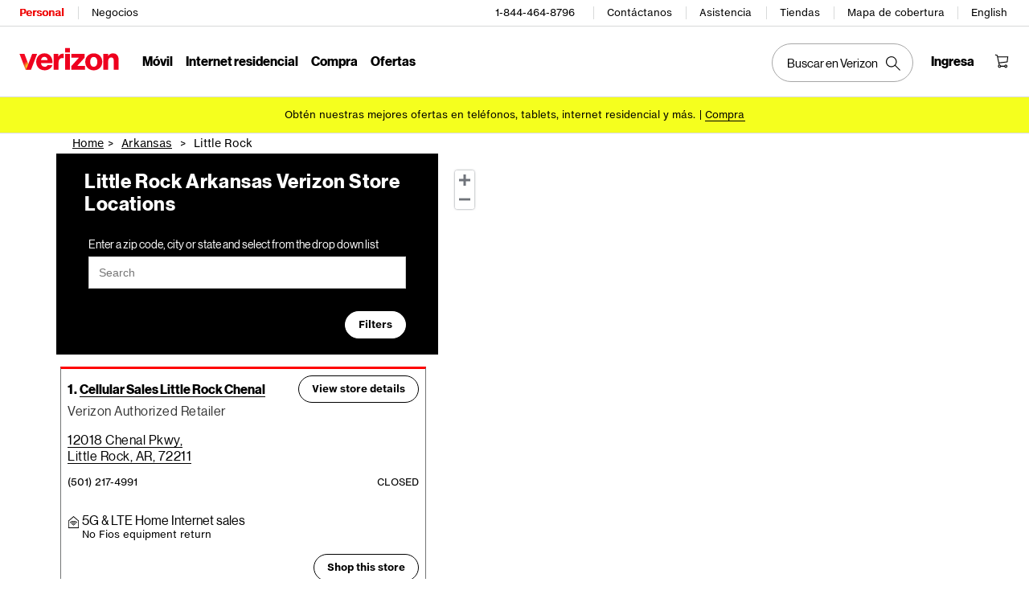

--- FILE ---
content_type: text/css; charset=utf-8
request_url: https://participants.evolv.ai/v1/b02d16aa80/64975056_1769376108997/assets.css
body_size: 7543
content:
html.evolv_web_croec .evolv-text-body-micro,html.evolv_web_croec .evolv-text-body-micro-gray{font-family:Verizon-NHG-eTX,Helvetica,Ariel,sans-serif;font-size:0.6875rem;line-height:1rem;font-weight:400;font-style:normal;letter-spacing:normal}html.evolv_web_croec .evolv-text-body-sm{font-family:Verizon-NHG-eTX,Helvetica,Ariel,sans-serif;font-size:0.75rem;line-height:1rem;font-weight:400;font-style:normal;letter-spacing:normal}html.evolv_web_croec .evolv-text-body-md,html.evolv_web_croec .evolv-croec-c3-v5 div[data-testid=OrderSummarySection] .mutate-croec-due-monthly-section div[class^=SubtitleContainer]>p,html.evolv_web_croec .evolv-croec-c3-v6 div[data-testid=OrderSummarySection] .mutate-croec-due-monthly-section div[class^=SubtitleContainer]>p,html.evolv_web_croec .evolv-text-body-md-lg{font-family:Verizon-NHG-eDS,Helvetica,Ariel,sans-serif;font-size:0.875rem;line-height:1.125rem;font-weight:400;font-style:normal;letter-spacing:0.03125rem;color:#000000}html.evolv_web_croec .evolv-text-body-lg,html.evolv_web_croec .evolv-croec-c3-v5 div[data-testid=OrderSummarySection] .mutate-croec-due-monthly-section div[class^=TextLinkContainer] a,html.evolv_web_croec .evolv-croec-c3-v6 div[data-testid=OrderSummarySection] .mutate-croec-due-monthly-section div[class^=TextLinkContainer] a,html.evolv_web_croec .evolv-button-lg-primary,html.evolv_web_croec .evolv-unbutton,html.evolv_web_croec .evolv-text-title-lg,html.evolv_web_croec .evolv-text-title-lg-bold,html.evolv_web_croec .evolv-text-title-md,html.evolv_web_croec .evolv-text-title-sm,html.evolv_web_croec .evolv-croec-c3-v5 div[data-testid=OrderSummarySection] .mutate-croec-due-monthly-section div[class^=TextLinkContainer]::before,html.evolv_web_croec .evolv-croec-c3-v6 div[data-testid=OrderSummarySection] .mutate-croec-due-monthly-section div[class^=TextLinkContainer]::before,html.evolv_web_croec .evolv-text-title-sm-bold,html.evolv_web_croec .evolv-text-mobile-title-sm,html.evolv_web_croec .evolv-text-mobile-title-sm-bold{font-family:Verizon-NHG-eDS,Helvetica,Ariel,sans-serif;font-size:1rem;line-height:1.25rem;font-weight:400;font-style:normal;letter-spacing:0.03125rem;color:#000000}@media screen and (min-width:751px){html.evolv_web_croec .evolv-text-body-md-lg{font-size:1rem;line-height:1.25rem}}html.evolv_web_croec .evolv-text-mobile-title-sm,html.evolv_web_croec .evolv-text-mobile-title-sm-bold{letter-spacing:normal}html.evolv_web_croec .evolv-text-mobile-title-sm-bold{font-weight:700}html.evolv_web_croec .evolv-text-title-sm,html.evolv_web_croec .evolv-croec-c3-v5 div[data-testid=OrderSummarySection] .mutate-croec-due-monthly-section div[class^=TextLinkContainer]::before,html.evolv_web_croec .evolv-croec-c3-v6 div[data-testid=OrderSummarySection] .mutate-croec-due-monthly-section div[class^=TextLinkContainer]::before,html.evolv_web_croec .evolv-text-title-sm-bold{font-size:1rem;line-height:1.25rem}@media screen and (min-width:751px){html.evolv_web_croec .evolv-text-title-sm,html.evolv_web_croec .evolv-croec-c3-v5 div[data-testid=OrderSummarySection] .mutate-croec-due-monthly-section div[class^=TextLinkContainer]::before,html.evolv_web_croec .evolv-croec-c3-v6 div[data-testid=OrderSummarySection] .mutate-croec-due-monthly-section div[class^=TextLinkContainer]::before,html.evolv_web_croec .evolv-text-title-sm-bold{font-size:1.25rem;line-height:1.5rem}}html.evolv_web_croec .evolv-text-title-sm-bold{font-weight:700}html.evolv_web_croec .evolv-text-title-md{font-size:1.25rem;line-height:1.5rem;letter-spacing:normal}@media screen and (min-width:751px){html.evolv_web_croec .evolv-text-title-md{font-size:1.5rem;line-height:1.75rem}}html.evolv_web_croec .evolv-text-title-lg,html.evolv_web_croec .evolv-text-title-lg-bold{font-size:1.5rem;line-height:1.75rem;letter-spacing:normal}@media screen and (min-width:768px){html.evolv_web_croec .evolv-text-title-lg,html.evolv_web_croec .evolv-text-title-lg-bold{font-size:2rem;line-height:2.25rem}}html.evolv_web_croec .evolv-text-title-lg-bold{font-weight:700}html.evolv_web_croec .evolv-text-body-micro-gray{color:#6f7171}html.evolv_web_croec .evolv-unbutton,html.evolv_web_croec .evolv-button-lg-primary{background:none;border:none;padding:0}html.evolv_web_croec .evolv-unbutton:focus-visible,html.evolv_web_croec .evolv-button-lg-primary:focus-visible{outline:black dashed 0.0625rem;outline-offset:0.125rem}html.evolv_web_croec .evolv-button-lg-primary{border-radius:2.75rem;cursor:pointer;display:flex;align-items:center;justify-content:center;text-align:center;touch-action:manipulation;min-width:4.75rem;outline:none;white-space:nowrap;font-weight:700;background-color:black;color:white;border:0.0625rem solid black;padding:0.75rem 1.5rem}html.evolv_web_croec .evolv-button-lg-primary:active{border-color:#6f7171;background-color:#6f7171}html.evolv_web_croec .evolv-button-lg-primary:focus:not(:hover){outline:none}html.evolv_web_croec .evolv-button-lg-primary:focus:not(:hover)::before{border:0.0625rem dashed black;border-radius:2.75rem;content:"";height:calc(100% + 0.375rem);left:50%;position:absolute;top:50%;transform:translate(-50%,-50%);width:calc(100% + 0.375rem)}html.evolv_web_croec .evolv-button-lg-primary:focus:not(:hover):focus:not(:focus-visible)::before{border:none}html.evolv_web_croec .evolv-button-lg-primary:hover:not(:active){outline:none}html.evolv_web_croec .evolv-button-lg-primary[disabled]{border-color:#d8dada;background-color:#d8dada;cursor:default}html.evolv_web_croec .evolv-button-lg-secondary{color:black;background-color:white}html.evolv_web_croec .evolv-button-lg-secondary[disabled]{color:#6f7171;background-color:white;border-color:#6f7171}html.evolv_web_croec .evolv-hide,html.evolv_web_croec .evolv-croec-c3-v5 div[data-testid=OrderSummarySection] .evolv-croec-savings-tile+#savings-text-contianer,html.evolv_web_croec .evolv-croec-c3-v6 div[data-testid=OrderSummarySection] .evolv-croec-savings-tile+#savings-text-contianer,html.evolv_web_croec .evolv-croec-c3 .evolv-croec-due-monthly-title+.mutate-croec-due-monthly-heading,html.evolv_web_croec .evolv-croec-c3.evolv-hide-savings-modal #savings-modal-overlay,html.evolv_web_croec .evolv-croec-c3.evolv-hide-nbs-modal #nbs-modal{display:none!important}html.evolv_web_croec .evolv-display-block{display:block!important}html.evolv_web_croec .evolv-display-flex{display:flex!important}html.evolv_web_croec .evolv-margin-0{margin:0!important}html.evolv_web_croec .evolv-margin-top-4{margin-top:4px!important}html.evolv_web_croec .evolv-focus{outline:black dashed 0.0625rem;outline-offset:0.125rem;border-radius:2px;padding-bottom:2px;padding-top:1px}html.evolv_web_croec .evolv-white-tile,html.evolv_web_croec .evolv-white-tile-border,html.evolv_web_croec .evolv-croec-c1 .evolv-croec-trade-in-multi-return,html.evolv_web_croec .evolv-croec-c1 .evolv-croec-trade-in{background-color:white;padding:16px;border-radius:8px}html.evolv_web_croec .evolv-white-tile-border,html.evolv_web_croec .evolv-croec-c1 .evolv-croec-trade-in-multi-return,html.evolv_web_croec .evolv-croec-c1 .evolv-croec-trade-in{border:1px solid #6f7171}html.evolv_web_croec .evolv-full-width{position:relative;width:var(--evolv-window-width);left:50%;right:50%;margin-left:calc(0px - (var(--evolv-window-width) / 2));margin-right:calc(0px - (var(--evolv-window-width) / 2))}html.evolv_web_croec .evolv-croec{--evolv-16-to-24: 16px;--evolv-24-to-32: 24px;--evolv-green-26: #008331}@media screen and (min-width:751px){html.evolv_web_croec .evolv-croec{--evolv-16-to-24: 24px;--evolv-24-to-32: 32px}html.evolv_web_croec .evolv-croec .evolv-croec-max-750{display:none!important}html.evolv_web_croec .evolv-croec .evolv-croec-min-751{display:block}}@media screen and (max-width:849px){html.evolv_web_croec .evolv-croec .evolv-croec-max-849{display:block}html.evolv_web_croec .evolv-croec .evolv-croec-min-850{display:none}}html.evolv_web_croec .evolv-croec-c1 .evolv-croec-trade-in{display:flex;flex-direction:column;gap:12px}html.evolv_web_croec .evolv-croec-c1 .evolv-croec-trade-in-new-section{display:flex;flex-direction:column;gap:var(--evolv-24-to-32);margin-top:var(--evolv-24-to-32)}html.evolv_web_croec .evolv-croec-c1 .evolv-croec-trade-in-new-section-trade-ins,html.evolv_web_croec .evolv-croec-c1 .evolv-croec-trade-in-new-section-multi{display:flex;flex-direction:column;gap:var(--evolv-24-to-32)}html.evolv_web_croec .evolv-croec-c1 .evolv-croec-trade-in-header{position:relative;display:grid;grid-template-columns:auto 24px;grid-row-gap:12px}html.evolv_web_croec .evolv-croec-c1 .evolv-croec-trade-in-header [name=trash-can]{grid-column:2/3;margin:-8px -8px 0 0}html.evolv_web_croec .evolv-croec-c1 .evolv-croec-trade-in-header>*{grid-column:1/2}html.evolv_web_croec .evolv-croec-c1 .evolv-croec-trade-in-badge{background-color:#008331;border-radius:2px;padding:2px 6px;justify-self:start;align-self:start}html.evolv_web_croec .evolv-croec-c1 .evolv-croec-trade-in-subheader{display:flex;flex-direction:column;gap:8px}html.evolv_web_croec .evolv-croec-c1 .evolv-croec-trade-in-savings{display:flex;flex-direction:column;gap:4px}html.evolv_web_croec .evolv-croec-c1 .evolv-croec-trade-in-savings+.evolv-croec-trade-in-row{border-top:1px solid #d8dada;padding-top:12px}html.evolv_web_croec .evolv-croec-c1 .evolv-croec-trade-in-row{display:flex;justify-content:space-between}html.evolv_web_croec .evolv-croec-c1 .evolv-croec-trade-in-shipping{display:grid;grid-template-columns:1fr auto;grid-row-gap:4px;gird-column-gap:16px}html.evolv_web_croec .evolv-croec-c1 .evolv-croec-trade-in-shipping evolv-title,html.evolv_web_croec .evolv-croec-c1 .evolv-croec-trade-in-shipping evolv-body{grid-column:1/2}html.evolv_web_croec .evolv-croec-c1 .evolv-croec-trade-in-shipping evolv-text-link{grid-area:1/2/2/3}html.evolv_web_croec .evolv-croec-c1 .evolv-croec-trade-in-footer{display:flex;flex-direction:column;gap:32px}html.evolv_web_croec .evolv-croec-c1 .evolv-croec-trade-in+.mutate-croec-trade-in{display:none}html.evolv_web_croec .evolv-croec-c1 .evolv-croec-trade-in-multi{display:flex;flex-direction:column;gap:var(--evolv-24-to-32)}html.evolv_web_croec .evolv-croec-c1 .evolv-croec-trade-in-multi-return{display:flex;flex-direction:column;gap:8px}html.evolv_web_croec .evolv-croec-c1 .mutate-croec-trade-in-section{display:flex;flex-direction:column;gap:var(--evolv-24-to-32)}@media screen and (min-width:751px){html.evolv_web_croec .evolv-croec-c1 .evolv-croec-trade-in-header{grid-row-gap:24px}html.evolv_web_croec .evolv-croec-c1 .evolv-croec-trade-in-footer{flex-direction:row;align-items:baseline;justify-content:space-between;margin-top:12px}}html.evolv_web_croec .evolv-croec-c3 div[data-testid=OrderSummarySection]{display:flex;flex-direction:column}html.evolv_web_croec .evolv-croec-c3 div[data-testid=OrderSummarySection] div[type=secondary]{display:none}html.evolv_web_croec .evolv-croec-c3 div[data-testid=OrderSummarySection] .mutate-croec-savings-section{margin:0;padding:1.5rem 0}html.evolv_web_croec .evolv-croec-c3 div[data-testid=OrderSummarySection] #taxesAndSurchages{order:10;border-top:1px solid #d8dada;padding-top:1.5rem!important}html.evolv_web_croec .evolv-croec-c3.evolv-hide-nbs-modal{overflow:visible!important;width:auto!important}html.evolv_web_croec .evolv-croec-c3.evolv-hide-savings-modal{overflow:visible!important;width:auto!important}html.evolv_web_croec .evolv-croec-c3-v1 .mutate-croec-savings-section,html.evolv_web_croec .evolv-croec-c3-v1 .mutate-croec-due-monthly-section{border-top:1px solid #d8dada}html.evolv_web_croec .evolv-croec-c3-v2 .mutate-croec-savings-section{border-top:1px solid #d8dada}html.evolv_web_croec .evolv-croec-c3-v2 .mutate-croec-due-today-section{order:3;border-top:1px solid #d8dada}html.evolv_web_croec .evolv-croec-c3-v3 .mutate-croec-savings-section{order:1}html.evolv_web_croec .evolv-croec-c3-v3 .mutate-croec-due-monthly-section{order:2;border-top:1px solid #d8dada}html.evolv_web_croec .evolv-croec-c3-v3 .mutate-croec-due-today-section{order:3;border-top:1px solid #d8dada}html.evolv_web_croec .evolv-croec-c3-v4 .mutate-croec-savings-section{order:1}html.evolv_web_croec .evolv-croec-c3-v4 .mutate-croec-due-monthly-section{order:2}html.evolv_web_croec .evolv-croec-c3-v4 .mutate-croec-due-today-section{order:3;border-top:1px solid #d8dada}html.evolv_web_croec .evolv-croec-c3-v4 .evolv-croec-has-savings .mutate-croec-due-monthly-section{border-top:1px solid #d8dada}@media screen and (min-width:751px){html.evolv_web_croec .evolv-croec-c3-v5 .order,html.evolv_web_croec .evolv-croec-c3-v6 .order{padding-left:24px;padding-right:24px}}html.evolv_web_croec .evolv-croec-c3-v5 div[data-testid=OrderSummarySection],html.evolv_web_croec .evolv-croec-c3-v6 div[data-testid=OrderSummarySection]{display:grid;grid-template-columns:var(--evolv-16-to-24) auto var(--evolv-16-to-24)}html.evolv_web_croec .evolv-croec-c3-v5 div[data-testid=OrderSummarySection]>*,html.evolv_web_croec .evolv-croec-c3-v6 div[data-testid=OrderSummarySection]>*{grid-column:2/3}html.evolv_web_croec .evolv-croec-c3-v5 div[data-testid=OrderSummarySection] .evolv-croec-savings-tile,html.evolv_web_croec .evolv-croec-c3-v6 div[data-testid=OrderSummarySection] .evolv-croec-savings-tile{display:flex;flex-direction:column;gap:16px;padding:var(--evolv-16-to-24);border-radius:12px;background-color:#dcf5e6}html.evolv_web_croec .evolv-croec-c3-v5 div[data-testid=OrderSummarySection] .evolv-croec-savings-row,html.evolv_web_croec .evolv-croec-c3-v6 div[data-testid=OrderSummarySection] .evolv-croec-savings-row{display:flex;justify-content:space-between}html.evolv_web_croec .evolv-croec-c3-v5 div[data-testid=OrderSummarySection] .evolv-croec-fee-section,html.evolv_web_croec .evolv-croec-c3-v6 div[data-testid=OrderSummarySection] .evolv-croec-fee-section{order:3;display:flex;flex-direction:column;gap:24px;padding-bottom:24px}html.evolv_web_croec .evolv-croec-c3-v5 div[data-testid=OrderSummarySection] .evolv-croec-fee-subtitle,html.evolv_web_croec .evolv-croec-c3-v6 div[data-testid=OrderSummarySection] .evolv-croec-fee-subtitle{margin-top:8px}html.evolv_web_croec .evolv-croec-c3-v5 div[data-testid=OrderSummarySection] .evolv-croec-fee-row,html.evolv_web_croec .evolv-croec-c3-v6 div[data-testid=OrderSummarySection] .evolv-croec-fee-row{display:flex;justify-content:space-between}html.evolv_web_croec .evolv-croec-c3-v5 div[data-testid=OrderSummarySection] .evolv-croec-fee-prices,html.evolv_web_croec .evolv-croec-c3-v6 div[data-testid=OrderSummarySection] .evolv-croec-fee-prices{display:flex;flex-direction:column;text-align:right;gap:4px}html.evolv_web_croec .evolv-croec-c3-v5 div[data-testid=OrderSummarySection] .mutate-croec-due-monthly-section,html.evolv_web_croec .evolv-croec-c3-v6 div[data-testid=OrderSummarySection] .mutate-croec-due-monthly-section{order:1}html.evolv_web_croec .evolv-croec-c3-v5 div[data-testid=OrderSummarySection] .mutate-croec-due-monthly-section div[data-testid=listClick] div[class^=ChildWrapper],html.evolv_web_croec .evolv-croec-c3-v6 div[data-testid=OrderSummarySection] .mutate-croec-due-monthly-section div[data-testid=listClick] div[class^=ChildWrapper]{flex-direction:column;align-items:start}html.evolv_web_croec .evolv-croec-c3-v5 div[data-testid=OrderSummarySection] .mutate-croec-due-monthly-section div[class^=SubtitleContainer]>p,html.evolv_web_croec .evolv-croec-c3-v6 div[data-testid=OrderSummarySection] .mutate-croec-due-monthly-section div[class^=SubtitleContainer]>p{color:#6f7171;margin-top:16px}html.evolv_web_croec .evolv-croec-c3-v5 div[data-testid=OrderSummarySection] .mutate-croec-due-monthly-section div[class^=TextLinkContainer],html.evolv_web_croec .evolv-croec-c3-v6 div[data-testid=OrderSummarySection] .mutate-croec-due-monthly-section div[class^=TextLinkContainer]{display:flex;justify-content:space-between;max-width:initial;width:100%;padding:0;margin-top:24px}html.evolv_web_croec .evolv-croec-c3-v5 div[data-testid=OrderSummarySection] .mutate-croec-due-monthly-section div[class^=TextLinkContainer]::before,html.evolv_web_croec .evolv-croec-c3-v6 div[data-testid=OrderSummarySection] .mutate-croec-due-monthly-section div[class^=TextLinkContainer]::before{content:"Ongoing monthly charges & credits"}@media screen and (min-width:751px){html.evolv_web_croec .evolv-croec-c3-v5 div[data-testid=OrderSummarySection] .mutate-croec-due-monthly-section div[class^=TextLinkContainer]::before,html.evolv_web_croec .evolv-croec-c3-v6 div[data-testid=OrderSummarySection] .mutate-croec-due-monthly-section div[class^=TextLinkContainer]::before{content:"Monthly charges & credits"}}html.evolv_web_croec .evolv-croec-c3-v5 div[data-testid=OrderSummarySection] .mutate-croec-due-monthly-section+.evolv-croec-fee-section,html.evolv_web_croec .evolv-croec-c3-v6 div[data-testid=OrderSummarySection] .mutate-croec-due-monthly-section+.evolv-croec-fee-section{padding-top:24px;border-top:1px solid #d8dada}html.evolv_web_croec .evolv-croec-c3-v5 div[data-testid=OrderSummarySection] .mutate-croec-savings-section,html.evolv_web_croec .evolv-croec-c3-v6 div[data-testid=OrderSummarySection] .mutate-croec-savings-section{grid-column:1/4;padding:0 0 32px;border-top:none;order:2}html.evolv_web_croec .evolv-croec-c3-v5 div[data-testid=OrderSummarySection] .mutate-croec-savings-section:before,html.evolv_web_croec .evolv-croec-c3-v6 div[data-testid=OrderSummarySection] .mutate-croec-savings-section:before{content:"";display:block;padding-top:32px;margin:0 16px;border-top:1px solid #d8dada}html.evolv_web_croec .evolv-croec-c3-v5 div[data-testid=OrderSummarySection] .mutate-croec-due-today-section,html.evolv_web_croec .evolv-croec-c3-v6 div[data-testid=OrderSummarySection] .mutate-croec-due-today-section{order:4;border-top:1px solid #d8dada}html.evolv_web_croec .evolv-croec-c3-v5 div[data-testid=OrderSummarySection] .mutate-croec-due-today-section button,html.evolv_web_croec .evolv-croec-c3-v6 div[data-testid=OrderSummarySection] .mutate-croec-due-today-section button{display:none}html.evolv_web_croec .evolv-croec-c3-v5 div[data-testid=OrderSummarySection] .mutate-croec-due-today-section div[data-testid=date-test-id],html.evolv_web_croec .evolv-croec-c3-v6 div[data-testid=OrderSummarySection] .mutate-croec-due-today-section div[data-testid=date-test-id]{padding-right:0}html.evolv_web_croec .evolv-croec-c3-v5 div[data-testid=OrderSummarySection] .mutate-croec-due-today-section div[class^=TitleWrapper] p,html.evolv_web_croec .evolv-croec-c3-v6 div[data-testid=OrderSummarySection] .mutate-croec-due-today-section div[class^=TitleWrapper] p{font-weight:700}html.evolv_web_croec .evolv-croec-c3-v5 div[data-testid=OrderSummarySection] .mutate-croec-due-today-section #taxesAndFeeText,html.evolv_web_croec .evolv-croec-c3-v6 div[data-testid=OrderSummarySection] .mutate-croec-due-today-section #taxesAndFeeText{display:none}html.evolv_web_croec .evolv-croec-c3-v5 div[data-testid=OrderSummarySection] .mutate-croec-due-today-section div[id^=accordionDetail] div[class^=ChildWrapper],html.evolv_web_croec .evolv-croec-c3-v6 div[data-testid=OrderSummarySection] .mutate-croec-due-today-section div[id^=accordionDetail] div[class^=ChildWrapper]{display:flex;flex-direction:column;gap:24px}html.evolv_web_croec .evolv-croec-c3-v5 div[data-testid=OrderSummarySection] .mutate-croec-due-today-section div[id^=accordionDetail] div[class^=ChildWrapper]>*,html.evolv_web_croec .evolv-croec-c3-v6 div[data-testid=OrderSummarySection] .mutate-croec-due-today-section div[id^=accordionDetail] div[class^=ChildWrapper]>*{margin:0}html.evolv_web_croec .evolv-croec-c3-v6 div[data-testid=OrderSummarySection] .evolv-croec-fee-section{border-top:1px solid #d8dada;padding-top:24px}html.evolv_web_croec .evolv-croec-c3-v6 div[data-testid=OrderSummarySection] .mutate-croec-savings-section{order:0;padding:var(--evolv-16-to-24) 0}html.evolv_web_croec .evolv-croec-c3-v6 div[data-testid=OrderSummarySection] .mutate-croec-savings-section:before{content:initial}html.evolv_web_croec .evolv-croec-c3-v6 div[data-testid=OrderSummarySection] .mutate-croec-promo-code{order:1;padding-top:0!important}html.evolv_web_croec .evolv-croec-c3-v7 .mutate-croec-savings-section{order:1;background-color:#dcf5e6;margin-top:var(--evolv-16-to-24)!important;padding:var(--evolv-24-to-32) 1rem!important;border-radius:0.75rem}html.evolv_web_croec .evolv-croec-c3-v7 .mutate-croec-savings-section #savingsSubText{margin-top:4px}@media screen and (min-width:751px){html.evolv_web_croec .evolv-croec-c3-v7 .mutate-croec-savings-section{margin:var(--evolv-16-to-24) -1rem 0!important}}html.evolv_web_croec .evolv-croec-c3-v7 .mutate-croec-due-monthly-section{order:2}html.evolv_web_croec .evolv-croec-c3-v7 .mutate-croec-due-today-section{order:3;border-top:1px solid #d8dada}html.evolv_web_croec .evolv-croec-c3-v7 .evolv-croec-savings-text+.mutate-croec-savings-text{display:none}html.evolv_web_croec .evolv-croec-c3-v8 .mutate-croec-due-today-section{order:1}html.evolv_web_croec .evolv-croec-c3-v8 .mutate-croec-due-monthly-section{order:2;border-top:1px solid #d8dada}html.evolv_web_croec .evolv-croec-c3-v8 .mutate-croec-savings-section{order:3;background-color:#dcf5e6;margin:0 -1rem;padding:var(--evolv-24-to-32) 1rem!important;border-radius:0.75rem}html.evolv_web_croec .evolv-croec-c3-v8 .mutate-croec-savings-section #savingsSubText{margin-top:4px}@media screen and (min-width:751px){html.evolv_web_croec .evolv-croec-c3-v8 .mutate-croec-savings-section{margin:0 -1rem 0!important}}html.evolv_web_croec .evolv-croec-c3-v8 .evolv-croec-savings-text+.mutate-croec-savings-text{display:none}

html.evolv_web_vmp-transformation-nse .evolv-vmp-transformation-nse-c1-v1 .mutate-vmp-transformation-nse-features p,html.evolv_web_vmp-transformation-nse .evolv-vmp-transformation-nse-c1-v1 .mutate-vmp-transformation-nse-features span,html.evolv_web_vmp-transformation-nse .evolv-vmp-transformation-nse-c1-v1 .evolv-vmp-transformation-nse-footnotes,html.evolv_web_vmp-transformation-nse .evolv-vmp-transformation-nse-c1-v1 .mutate-vmp-transformation-nse-benefits p,html.evolv_web_vmp-transformation-nse .evolv-vmp-transformation-nse-c1-v1 .mutate-vmp-transformation-nse-benefits span,html.evolv_web_vmp-transformation-nse .evolv-vmp-transformation-nse-c1-v1 .mutate-vmp-transformation-nse-benefits ul,html.evolv_web_vmp-transformation-nse .evolv-vmp-transformation-nse-c1-v1 .mutate-vmp-transformation-nse-benefits li{font-family:Verizon-NHG-eTX,Helvetica,Arial,sans-serif!important;font-size:0.6875rem!important;line-height:1rem!important;letter-spacing:normal!important}html.evolv_web_vmp-transformation-nse .evolv-vmp-transformation-nse-c1-v1 .mutate-vmp-transformation-nse-benefits p,html.evolv_web_vmp-transformation-nse .evolv-vmp-transformation-nse-c1-v1 .mutate-vmp-transformation-nse-benefits span,html.evolv_web_vmp-transformation-nse .evolv-vmp-transformation-nse-c1-v1 .mutate-vmp-transformation-nse-benefits ul,html.evolv_web_vmp-transformation-nse .evolv-vmp-transformation-nse-c1-v1 .mutate-vmp-transformation-nse-benefits li{font-size:0.75rem!important;line-height:1rem!important}@media screen and (max-width:767px){html.evolv_web_vmp-transformation-nse .evolv-desktop-only{display:none}}html.evolv_web_vmp-transformation-nse .evolv-vmp-transformation-nse-c1-v1 .evolv-vmp-transformation-nse-footnotes{list-style-type:decimal;padding:0 0 0 15px;color:var(--vds-color-palette-gray44)}html.evolv_web_vmp-transformation-nse .evolv-vmp-transformation-nse-c1-v1 .mutate-vmp-transformation-nse-claims-icon{fill:#E10014;width:21px}html.evolv_web_vmp-transformation-nse .evolv-vmp-transformation-nse-c1-v1 .mutate-vmp-transformation-nse-benefits{margin-top:8px}@media screen and (max-width:639px){html.evolv_web_vmp-transformation-nse .evolv-vmp-transformation-nse-c1-v1 .mutate-vmp-transformation-nse-features{display:flex;flex-flow:column}html.evolv_web_vmp-transformation-nse .evolv-vmp-transformation-nse-c1-v1 .mutate-vmp-transformation-nse-delivery-section{order:2}html.evolv_web_vmp-transformation-nse .evolv-vmp-transformation-nse-c1-v1 .mutate-vmp-transformation-nse-repairs-section{order:1}html.evolv_web_vmp-transformation-nse .evolv-vmp-transformation-nse-c1-v1 .mutate-vmp-transformation-nse-damage-section{order:3}html.evolv_web_vmp-transformation-nse .evolv-vmp-transformation-nse-c1-v1 .mutate-vmp-transformation-nse-benefits{order:4}}html.evolv_web_vmp-transformation-nse .evolv-vmp-transformation-nse-c1-v1 .mutate-vmp-transformation-nse-benefits ul{list-style-type:revert;padding-left:13px;margin-top:4px}html.evolv_web_vmp-transformation-nse .evolv-vmp-transformation-nse-c1-v1 .mutate-vmp-transformation-nse-benefits li+li{margin-top:4px}@media screen and (min-width:768px){html.evolv_web_vmp-transformation-nse .evolv-vmp-transformation-nse-c1-v1 .mutate-vmp-transformation-nse-features p,html.evolv_web_vmp-transformation-nse .evolv-vmp-transformation-nse-c1-v1 .mutate-vmp-transformation-nse-features span,html.evolv_web_vmp-transformation-nse .evolv-vmp-transformation-nse-c1-v1 .mutate-vmp-transformation-nse-features ul{font-family:Verizon-NHG-DS,Helvetica,Arial,sans-serif!important;font-size:0.875rem!important;line-height:1.125rem!important;letter-spacing:0.03125rem!important}html.evolv_web_vmp-transformation-nse .evolv-vmp-transformation-nse-c1-v1 .mutate-vmp-transformation-nse-benefits{grid-column:1/3}html.evolv_web_vmp-transformation-nse .evolv-vmp-transformation-nse-c1-v1 .mutate-vmp-transformation-nse-benefits ul,html.evolv_web_vmp-transformation-nse .evolv-vmp-transformation-nse-c1-v1 .mutate-vmp-transformation-nse-benefits li+li{margin-top:8px}}

html.evolv_web_byod-ppp body.evolv-byod-ppp .mutate-byod-ppp-accordion-plan-tiles-container{display:flex;flex-direction:column}html.evolv_web_byod-ppp body.evolv-byod-ppp .mutate-byod-ppp-accordion-plan-tiles-container div[class^=ExtendedToggleWrapper-VDS__sc]{order:10}html.evolv_web_byod-ppp body.evolv-byod-ppp .mutate-byod-ppp-accordion-plan-tiles-container div[class^=AllPlansTileWrapper-VDS__sc]{order:20}html.evolv_web_byod-ppp body.evolv-byod-ppp .mutate-byod-ppp-accordion-plan-tiles-container div[class^=DesktopDataTilesWrapper-VDS],html.evolv_web_byod-ppp body.evolv-byod-ppp .mutate-byod-ppp-accordion-plan-tiles-container div[class^=TabletDataTilesWrapper-VDS]{order:30}html.evolv_web_byod-ppp body.evolv-byod-ppp .mutate-byod-ppp-accordion-plan-tiles-container div[class^=PromoBannerWrapper-VDS__sc]{order:40}html.evolv_web_byod-ppp body.evolv-byod-ppp .mutate-byod-ppp-accordion-plan-tiles-container div[class^=ButtonGroupWrapper-VDS__sc]{order:50}html.evolv_web_byod-ppp body.evolv-byod-ppp .mutate-byod-ppp-accordion-plan-tiles-container div[class^=FootnoteWrapper-VDS__sc]{order:60}html.evolv_web_byod-ppp body.evolv-byod-ppp .mutate-byod-ppp-accordion-plan-tiles-container div[class^=HelperTextWrapper-VDS__sc]{order:70}html.evolv_web_byod-ppp body.evolv-byod-ppp.evolv-byod-ppp-c1-v1 .mutate-byod-ppp-accordion-plan-tiles-container .mutate-byod-ppp-all-plans-include-banner{order:35}html.evolv_web_byod-ppp body.evolv-byod-ppp.evolv-byod-ppp-c3-v1 .mutate-byod-ppp-accordion-plan-tiles-container .mutate-byod-ppp-4x-faster>div{display:none}html.evolv_web_byod-ppp body.evolv-byod-ppp.evolv-byod-ppp-c4-v1 .mutate-byod-ppp-accordion-plan-tiles-container .mutate-byod-ppp-upgrade-copy{display:none}html.evolv_web_byod-ppp .evolv-hide{display:none}html.evolv_web_byod-ppp .evolv-emphasis{font-weight:700}html.evolv_web_byod-ppp .evolv-red{color:#EE0000}

html.evolv_web_fios-order-summary-refresh .evolv-hide{display:none!important}html.evolv_web_fios-order-summary-refresh .evolv-fios-order-summary-refresh-c1-v1 .mutate-fios-order-summary-refresh-header-container{display:none}html.evolv_web_fios-order-summary-refresh .evolv-fios-order-summary-refresh-c2-v1.evolv-desktop .mutate-fios-order-summary-refresh-checkout-container{flex-direction:column}html.evolv_web_fios-order-summary-refresh .evolv-fios-order-summary-refresh-c2-v1.evolv-desktop .mutate-fios-order-summary-refresh-order-summary{width:69%!important}html.evolv_web_fios-order-summary-refresh .evolv-fios-order-summary-refresh-c2-v1.evolv-desktop .mutate-fios-order-summary-refresh-order-summary .ordSumSubscript,html.evolv_web_fios-order-summary-refresh .evolv-fios-order-summary-refresh-c2-v1.evolv-desktop .mutate-fios-order-summary-refresh-order-summary .bpp-cart{width:unset!important}html.evolv_web_fios-order-summary-refresh .evolv-fios-order-summary-refresh-c2-v1.evolv-desktop .mutate-fios-order-summary-refresh-order-items{padding-right:unset!important}html.evolv_web_fios-order-summary-refresh .evolv-fios-order-summary-refresh-c3-v1 .mutate-fios-order-summary-refresh-order-items{display:flex;flex-direction:column;float:none}html.evolv_web_fios-order-summary-refresh .evolv-fios-order-summary-refresh-c3-v1 .mutate-fios-order-summary-refresh-order-items>*{order:10}html.evolv_web_fios-order-summary-refresh .evolv-fios-order-summary-refresh-c3-v1 .mutate-fios-order-summary-refresh-order-items-monthly-savings{order:1}html.evolv_web_fios-order-summary-refresh .evolv-fios-order-summary-refresh-c3-v1 .mutate-fios-order-summary-refresh-order-items-monthly-savings-details{order:2}html.evolv_web_fios-order-summary-refresh .evolv-fios-order-summary-refresh-c3-v1 .mutate-fios-order-summary-refresh-order-items-one-time-charges{order:4}html.evolv_web_fios-order-summary-refresh .evolv-fios-order-summary-refresh-c3-v1 .mutate-fios-order-summary-refresh-order-items-one-time-charges-details{order:5}html.evolv_web_fios-order-summary-refresh .evolv-fios-order-summary-refresh-c3-v1 .mutate-fios-order-summary-refresh-order-items-one-time-savings{order:3}html.evolv_web_fios-order-summary-refresh .evolv-fios-order-summary-refresh-c3-v1 .mutate-fios-order-summary-refresh-order-items-one-time-savings-details{order:3}html.evolv_web_fios-order-summary-refresh .evolv-fios-order-summary-refresh-c3-v1 .mutate-fios-order-summary-refresh-order-items>hr:nth-of-type(1){order:3}html.evolv_web_fios-order-summary-refresh .evolv-fios-order-summary-refresh-c3-v1 .mutate-fios-order-summary-refresh-order-items>hr:nth-of-type(2){order:5}html.evolv_web_fios-order-summary-refresh .evolv-fios-order-summary-refresh-c3-v1 .mutate-fios-order-summary-refresh-order-items>hr:nth-of-type(3){order:3}html.evolv_web_fios-order-summary-refresh .evolv-fios-order-summary-refresh-c4 .evolv-accordion-savings-one-time{padding-left:26px!important;padding-right:26px!important}html.evolv_web_fios-order-summary-refresh .evolv-fios-order-summary-refresh-c4 .evolv-accordion-savings-one-time,html.evolv_web_fios-order-summary-refresh .evolv-fios-order-summary-refresh-c4 .evolv-accordion-savings-monthly{border:1px solid #D8DADA!important;border-radius:12px!important;padding:10px 20px 10px 20px;background-color:#DCF5E6;border-color:#A4E6BD!important;margin-bottom:8px}html.evolv_web_fios-order-summary-refresh .evolv-fios-order-summary-refresh-c4 .evolv-accordion-savings-one-time .header-button,html.evolv_web_fios-order-summary-refresh .evolv-fios-order-summary-refresh-c4 .evolv-accordion-savings-monthly .header-button{padding:1rem 0}html.evolv_web_fios-order-summary-refresh .evolv-fios-order-summary-refresh-c4 .evolv-one-time-charges{border:1px solid #D8DADA!important;border-radius:12px!important;padding:10px 20px 10px 20px;margin-bottom:8px}html.evolv_web_fios-order-summary-refresh .evolv-fios-order-summary-refresh-c4 .mutate-fios-order-summary-refresh-order-items>hr{display:none}html.evolv_web_fios-order-summary-refresh .evolv-fios-order-summary-refresh-c4 .mutate-fios-order-summary-refresh-order-items-due-monthly{border:1px solid #D8DADA!important;border-radius:12px!important;padding:10px 20px 10px 20px;margin:8px 0}html.evolv_web_fios-order-summary-refresh .evolv-fios-order-summary-refresh-c4 .mutate-fios-order-summary-refresh-order-items-due-monthly-details{border:1px solid #D8DADA!important;border-radius:12px!important;padding:10px 20px 10px 20px;border-top-width:0!important}html.evolv_web_fios-order-summary-refresh .evolv-fios-order-summary-refresh-c4 .mutate-fios-order-summary-refresh-order-items-one-time-charges{margin:10px 0}html.evolv_web_fios-order-summary-refresh .evolv-fios-order-summary-refresh-c4 .mutate-fios-order-summary-refresh-order-items-one-time-savings,html.evolv_web_fios-order-summary-refresh .evolv-fios-order-summary-refresh-c4 .mutate-fios-order-summary-refresh-order-items-monthly-savings{display:none}html.evolv_web_fios-order-summary-refresh .evolv-fios-order-summary-refresh-c4 .mutate-fios-order-summary-refresh-order-items h3{font-weight:bold;margin-right:0}html.evolv_web_fios-order-summary-refresh .evolv-fios-order-summary-refresh-c5-v1 .mutate-fios-order-summary-refresh-closer-offer{display:none}html.evolv_web_fios-order-summary-refresh .evolv-fios-order-summary-refresh-c5-v2 .mutate-fios-order-summary-refresh-order-summary{display:flex;flex-direction:column}html.evolv_web_fios-order-summary-refresh .evolv-fios-order-summary-refresh-c5-v2 .mutate-fios-order-summary-refresh-closer-offer{display:block!important;order:15}html.evolv_web_fios-order-summary-refresh .evolv-fios-order-summary-refresh-c5-v2 .mutate-fios-order-summary-refresh-promo-code-section{margin-left:initial}html.evolv_web_fios-order-summary-refresh .evolv-fios-order-summary-refresh-c5-v2 .giftinternetindexsec{display:none!important}html.evolv_web_fios-order-summary-refresh .evolv-fios-order-summary-refresh-c5-v2 #order-summary{display:flex;flex-direction:column}html.evolv_web_fios-order-summary-refresh .evolv-fios-order-summary-refresh-c5-v2 #order-summary .checkoutCTA{order:20}html.evolv_web_fios-order-summary-refresh .evolv-fios-order-summary-refresh-c7-v1 .mutate-fios-order-summary-refresh-special-gifts-items p{background:url('data:image/svg+xml,<svg width="15" height="17" viewBox="0 0 15 17" fill="none" xmlns="http://www.w3.org/2000/svg"><path d="M13.0183 5.07459C14.222 4.42645 14.5924 2.482 13.7591 1.2783C12.9257 0.0745946 11.2591 -0.295776 9.96278 0.444965C9.22204 0.907928 7.92575 3.03756 7.09241 4.42645C6.25908 3.03756 4.96278 0.907928 4.22204 0.444965C2.92575 -0.388369 1.16649 -0.0179981 0.425745 1.2783C-0.777959 3.50052 0.703523 5.44497 3.20352 5.72274H0.518338V16.7413H13.6665V5.63015H10.9813C11.722 5.53756 12.3702 5.35237 13.0183 5.07459ZM1.81463 4.14867C1.07389 3.59311 0.796115 2.57459 1.35167 1.83385C1.81463 1.09311 2.83315 0.907928 3.57389 1.37089C4.40723 2.01904 5.42575 3.68571 6.16649 4.982C4.685 4.88941 2.83315 4.79682 1.81463 4.14867ZM6.53686 15.5376H1.62945V6.74126H6.53686V15.5376ZM10.6109 1.37089C11.3517 0.907928 12.3702 1.09311 12.8332 1.83385C13.2961 2.57459 13.1109 3.68571 12.3702 4.05608C11.3517 4.70422 9.49982 4.79682 8.01834 4.88941C8.66649 3.68571 10.148 1.64867 10.6109 1.37089ZM12.5554 6.74126V15.5376H7.64797V6.74126H12.5554Z" fill="black"/></svg>');background-repeat:no-repeat;padding-left:20px}html.evolv_web_fios-order-summary-refresh .evolv-fios-order-summary-refresh-c7-v2 .mutate-fios-order-summary-refresh-special-gifts-headline{background-color:#EE0000;color:#ffffff;display:inline;font-size:12px;font-weight:bold;line-height:16px;padding:3px 5px}@media (min-width:768px){html.evolv_web_fios-order-summary-refresh .evolv-fios-order-summary-refresh-c8 .mutate-fios-order-summary-refresh-order-details h2{margin-left:26px}html.evolv_web_fios-order-summary-refresh .evolv-fios-order-summary-refresh-c8 .mutate-fios-order-summary-refresh-order-details h2+hr{margin-left:48px!important}html.evolv_web_fios-order-summary-refresh .evolv-fios-order-summary-refresh-c8 .mutate-fios-order-summary-refresh-order-details .reviewOrderTitleCard{margin-bottom:0px}html.evolv_web_fios-order-summary-refresh .evolv-fios-order-summary-refresh-c8 .mutate-fios-order-summary-refresh-order-details .reviewOrderTitle{font-size:20px;font-weight:700}html.evolv_web_fios-order-summary-refresh .evolv-fios-order-summary-refresh-c8 .mutate-fios-order-summary-refresh-order-details .reviewOrderPrice{margin-bottom:10px}}html.evolv_web_fios-order-summary-refresh .evolv-fios-order-summary-refresh-c8 .mutate-fios-order-summary-refresh-plan-items{flex-direction:column;padding-top:0px}html.evolv_web_fios-order-summary-refresh .evolv-fios-order-summary-refresh-c8 .mutate-fios-order-summary-refresh-plan-items-left{align-content:space-between;padding-bottom:10px}@media (min-width:768px){html.evolv_web_fios-order-summary-refresh .evolv-fios-order-summary-refresh-c8 .mutate-fios-order-summary-refresh-plan-items-left{padding-left:24px}}html.evolv_web_fios-order-summary-refresh .evolv-fios-order-summary-refresh-c8 .mutate-fios-order-summary-refresh-plan-items-left>div{border-bottom:1px solid #d8dada;padding-bottom:6px}html.evolv_web_fios-order-summary-refresh .evolv-fios-order-summary-refresh-c8 .mutate-fios-order-summary-refresh-plan-items>div{width:100%}html.evolv_web_fios-order-summary-refresh .evolv-fios-order-summary-refresh-c8 .mutate-fios-order-summary-refresh-plan-items>div .imgStyling,html.evolv_web_fios-order-summary-refresh .evolv-fios-order-summary-refresh-c8 .mutate-fios-order-summary-refresh-plan-items>div .vzLogoImg{display:none}html.evolv_web_fios-order-summary-refresh .evolv-fios-order-summary-refresh-c8 .mutate-fios-order-summary-refresh-plan-items-details{width:100%}html.evolv_web_fios-order-summary-refresh .evolv-fios-order-summary-refresh-c8 .mutate-fios-order-summary-refresh-plan-items-details-list{display:grid;grid-template-columns:1fr auto;grid-template-rows:auto auto auto 1fr auto;gap:0.5rem;width:100%}html.evolv_web_fios-order-summary-refresh .evolv-fios-order-summary-refresh-c8 .mutate-fios-order-summary-refresh-plan-items-details-list>*{grid-column:1/-1;width:100%}html.evolv_web_fios-order-summary-refresh .evolv-fios-order-summary-refresh-c8 .mutate-fios-order-summary-refresh-plan-items-details-list .reviewOrderPlantext{font-size:16px;font-style:normal;font-weight:400}html.evolv_web_fios-order-summary-refresh .evolv-fios-order-summary-refresh-c8 .mutate-fios-order-summary-refresh-plan-items-details-list .planHeader{align-self:center;grid-column:1;font-size:16px;font-weight:normal}html.evolv_web_fios-order-summary-refresh .evolv-fios-order-summary-refresh-c8 .mutate-fios-order-summary-refresh-plan-items-details-list .orderSumSecHeading{align-self:center;grid-column:2;justify-self:end;margin-right:0;font-size:16px}@media (max-width:768px){html.evolv_web_fios-order-summary-refresh .evolv-fios-order-summary-refresh-c8 .mutate-fios-order-summary-refresh-plan-items-details-list .reviewOrderPlantext{font-size:12px}html.evolv_web_fios-order-summary-refresh .evolv-fios-order-summary-refresh-c8 .mutate-fios-order-summary-refresh-plan-items-details-list .planHeader{font-size:14px}html.evolv_web_fios-order-summary-refresh .evolv-fios-order-summary-refresh-c8 .mutate-fios-order-summary-refresh-plan-items-details-list .orderSumSecHeading{font-size:14px}}html.evolv_web_fios-order-summary-refresh .evolv-fios-order-summary-refresh-c8 .mutate-fios-order-summary-refresh-plan-items-edit{float:none!important;grid-row:4}html.evolv_web_fios-order-summary-refresh .evolv-fios-order-summary-refresh-c8 .mutate-fios-order-summary-refresh-plan-items-edit a{float:none;margin-left:0}html.evolv_web_fios-order-summary-refresh .evolv-fios-order-summary-refresh-c8 .mutate-fios-order-summary-refresh-plan-items-edit .reviewOrderRsknEditbtn{font-size:12px}

html.evolv_web_fiosCreditCheck body.evolv-fiosCreditCheck-c1 .mutate-fiosCreditCheck-credit-section-title{font-size:24px}@media (max-width:767px){html.evolv_web_fiosCreditCheck body.evolv-fiosCreditCheck-c1 .mutate-fiosCreditCheck-credit-section-title{font-size:20px}}html.evolv_web_fiosCreditCheck body.evolv-fiosCreditCheck-c2-v1 .mutate-fiosCreditCheck-credit-section-subtitle,html.evolv_web_fiosCreditCheck body.evolv-fiosCreditCheck-c2-v2 .mutate-fiosCreditCheck-credit-section-subtitle{margin-bottom:20px!important}html.evolv_web_fiosCreditCheck body.evolv-fiosCreditCheck-c2-v1 .mutate-fiosCreditCheck-credit-section #evolvSubheadlineContainerList,html.evolv_web_fiosCreditCheck body.evolv-fiosCreditCheck-c2-v2 .mutate-fiosCreditCheck-credit-section #evolvSubheadlineContainerList{list-style-type:none;margin:0 0 20px;padding:0}html.evolv_web_fiosCreditCheck body.evolv-fiosCreditCheck-c2-v1 .mutate-fiosCreditCheck-credit-section #evolvSubheadlineContainerList li,html.evolv_web_fiosCreditCheck body.evolv-fiosCreditCheck-c2-v2 .mutate-fiosCreditCheck-credit-section #evolvSubheadlineContainerList li{list-style-type:none;margin:0;padding:0 0 10px}html.evolv_web_fiosCreditCheck body.evolv-fiosCreditCheck-c2-v1 .mutate-fiosCreditCheck-credit-section #evolvSubheadlineContainerList li span,html.evolv_web_fiosCreditCheck body.evolv-fiosCreditCheck-c2-v2 .mutate-fiosCreditCheck-credit-section #evolvSubheadlineContainerList li span{background-position:0 0;background-repeat:no-repeat;color:#000000;display:inline-block;padding-left:30px}html.evolv_web_fiosCreditCheck body.evolv-fiosCreditCheck-c2-v1 .mutate-fiosCreditCheck-credit-section #evolvSubheadlineContainerList li #ssNumberSecure,html.evolv_web_fiosCreditCheck body.evolv-fiosCreditCheck-c2-v2 .mutate-fiosCreditCheck-credit-section #evolvSubheadlineContainerList li #ssNumberSecure{background-image:url('data:image/svg+xml,<svg width="18" height="22" viewBox="0 0 18 22" fill="none" xmlns="http://www.w3.org/2000/svg"><path d="M8.22778 12.6331L5.02778 9.43309L5.88333 8.55532L8.20556 10.8886L12.65 6.44421L13.5278 7.32198L8.22778 12.6331ZM17.75 1.02198V7.68865C17.75 13.122 14.3056 17.9553 8.99444 21.022C3.66111 17.9109 0.25 13.0775 0.25 7.64421V0.977539L17.75 1.02198ZM16.4944 2.26643H1.49444V7.64421C1.49444 12.2331 4.21667 16.5331 8.99444 19.5553C13.7722 16.5442 16.4944 12.2331 16.4944 7.64421V2.26643Z" fill="black"/></svg>')}html.evolv_web_fiosCreditCheck body.evolv-fiosCreditCheck-c2-v1 .mutate-fiosCreditCheck-credit-section #evolvSubheadlineContainerList li #refundableDeposit,html.evolv_web_fiosCreditCheck body.evolv-fiosCreditCheck-c2-v2 .mutate-fiosCreditCheck-credit-section #evolvSubheadlineContainerList li #refundableDeposit{background-image:url('data:image/svg+xml,<svg width="20" height="20" viewBox="0 0 20 20" fill="none" xmlns="http://www.w3.org/2000/svg"><path d="M10.0001 8.71688e-05C8.02232 0.000100354 6.08895 0.586596 4.44448 1.68541C2.8 2.78422 1.5183 4.346 0.761436 6.17324C0.0045725 8.00049 -0.193454 10.0111 0.192398 11.9509C0.57825 13.8907 1.53065 15.6725 2.92916 17.071C4.32767 18.4696 6.10948 19.422 8.04928 19.8078C9.98907 20.1937 11.9997 19.9956 13.827 19.2388C15.6542 18.4819 17.216 17.2002 18.3148 15.5557C19.4136 13.9113 20.0001 11.9779 20.0001 10.0001C20.0056 8.68533 19.7507 7.38249 19.2501 6.16675C18.7495 4.95101 18.0131 3.84644 17.0834 2.91675C16.1538 1.98707 15.0492 1.25069 13.8334 0.750088C12.6177 0.249489 11.3149 -0.00541369 10.0001 8.71688e-05ZM10.0001 18.7779C8.26404 18.7779 6.56694 18.2631 5.12344 17.2985C3.67994 16.334 2.55488 14.9631 1.89051 13.3592C1.22614 11.7553 1.05231 9.99035 1.391 8.28763C1.72969 6.58491 2.56569 5.02086 3.79329 3.79326C5.02088 2.56567 6.58493 1.72966 8.28766 1.39097C9.99038 1.05228 11.7553 1.22611 13.3592 1.89048C14.9632 2.55485 16.3341 3.67992 17.2986 5.12342C18.2631 6.56691 18.7779 8.26401 18.7779 10.0001C18.773 12.3266 17.8466 14.5564 16.2015 16.2015C14.5564 17.8465 12.3266 18.7729 10.0001 18.7778V18.7779ZM10.4309 9.08488V5.2974C10.9434 5.28764 11.4411 5.46884 11.8274 5.80577C12.2137 6.1427 12.4608 6.61126 12.5207 7.12031H13.7946C13.558 5.42326 12.5522 4.4174 10.4309 4.24433V3.38008H9.55085V4.24433C7.53914 4.323 6.17196 5.439 6.17196 7.18322C6.17196 9.17921 7.61782 9.71361 9.55085 10.1379V14.2085C9.2129 14.214 8.8773 14.1515 8.56399 14.0247C8.25068 13.898 7.96606 13.7095 7.72707 13.4705C7.48807 13.2315 7.29957 12.9469 7.17278 12.6335C7.04599 12.3202 6.98349 11.9846 6.989 11.6467H5.66852C5.74718 13.4544 6.83172 15.1048 9.55089 15.2773V16.6131H10.4309V15.2925C12.4893 15.1677 14.0453 14.0512 14.0453 12.1502C14.0453 10.012 12.4893 9.50909 10.4309 9.08483V9.08488ZM9.55089 8.91234C8.08931 8.58194 7.41332 8.12621 7.41332 7.12035C7.41332 6.00436 8.27757 5.39184 9.55089 5.28171V8.91234ZM10.4309 14.2248V10.3424C11.9402 10.6723 12.7573 11.0336 12.7573 12.1969C12.7125 12.7723 12.4437 13.3071 12.0086 13.6863C11.5735 14.0656 11.007 14.2589 10.4309 14.2248V14.2248Z" fill="black"/></svg>')}html.evolv_web_fiosCreditCheck body.evolv-fiosCreditCheck-c2-v1 .mutate-fiosCreditCheck-credit-section #evolvSubheadlineContainerList li:last-of-type{display:none}html.evolv_web_fiosCreditCheck body.evolv-fiosCreditCheck-c7-v1 ul.w_checkout .checkout_steps{background-repeat:no-repeat;background-position:0 30px}html.evolv_web_fiosCreditCheck body.evolv-fiosCreditCheck-c7-v1 ul.w_checkout>#main-content>div:not(:nth-child(1)){padding-left:60px!important}html.evolv_web_fiosCreditCheck body.evolv-fiosCreditCheck-c7-v1 ul.w_checkout>#main-content.step-finished,html.evolv_web_fiosCreditCheck body.evolv-fiosCreditCheck-c7-v1 ul.w_checkout>#main-content.step-active{background-position:0 152px}@media (max-width:767px){html.evolv_web_fiosCreditCheck body.evolv-fiosCreditCheck-c7-v1 ul.w_checkout>#main-content.step-finished,html.evolv_web_fiosCreditCheck body.evolv-fiosCreditCheck-c7-v1 ul.w_checkout>#main-content.step-active{background-position:0 160px}}html.evolv_web_fiosCreditCheck body.evolv-fiosCreditCheck-c7-v1 ul.w_checkout>#main-content.step-finished{background-image:url('data:image/svg+xml,<svg width="24" height="24" viewBox="0 0 32 32" fill="none" xmlns="http://www.w3.org/2000/svg"><path d="M16.0003 29.3337C13.3632 29.3337 10.7854 28.5517 8.59273 27.0866C6.40007 25.6215 4.69111 23.5391 3.68194 21.1028C2.67277 18.6664 2.40872 15.9855 2.92319 13.3991C3.43766 10.8127 4.70754 8.43694 6.57224 6.57224C8.43694 4.70754 10.8127 3.43766 13.3991 2.92319C15.9855 2.40872 18.6664 2.67277 21.1028 3.68194C23.5391 4.69111 25.6215 6.40007 27.0866 8.59273C28.5517 10.7854 29.3337 13.3632 29.3337 16.0003C29.3295 19.5353 27.9234 22.9243 25.4239 25.4239C22.9243 27.9234 19.5353 29.3295 16.0003 29.3337ZM16.0003 4.33349C13.6928 4.33349 11.4372 5.01774 9.51858 6.2997C7.59998 7.58167 6.10461 9.40379 5.22157 11.5356C4.33854 13.6675 4.10749 16.0133 4.55766 18.2764C5.00783 20.5396 6.11899 22.6184 7.75063 24.25C9.38226 25.8817 11.4611 26.9928 13.7242 27.443C15.9874 27.8932 18.3332 27.6621 20.465 26.7791C22.5969 25.8961 24.419 24.4007 25.701 22.4821C26.9829 20.5635 27.6672 18.3078 27.6672 16.0003C27.6637 12.9072 26.4334 9.94169 24.2462 7.75449C22.059 5.56729 19.0935 4.33697 16.0003 4.33344V4.33349ZM21.852 12.7996L20.6739 11.6297L14.2575 18.0308L11.3236 15.1206L10.1483 16.2933L14.2604 20.3705L21.852 12.7996Z" fill="%23008331"/></svg>')}html.evolv_web_fiosCreditCheck body.evolv-fiosCreditCheck-c7-v1 ul.w_checkout>#main-content.step-active{background-image:url('data:image/svg+xml,<svg width="24" height="24" viewBox="0 0 24 24" fill="none" xmlns="http://www.w3.org/2000/svg"><path d="M19.0856 4.94445C17.6888 3.54154 15.907 2.58478 13.966 2.19537C12.025 1.80596 10.0121 2.00144 8.18231 2.75702C6.3525 3.51261 4.78812 4.79431 3.68737 6.43975C2.58662 8.08519 1.99902 10.0203 1.99902 12C1.99902 13.9797 2.58662 15.9148 3.68737 17.5603C4.78812 19.2057 6.3525 20.4874 8.18231 21.243C10.0121 21.9986 12.025 22.194 13.966 21.8046C15.907 21.4152 17.6888 20.4585 19.0856 19.0556C20.9515 17.1815 21.999 14.6446 21.999 12C21.999 9.35543 20.9515 6.81854 19.0856 4.94445ZM18.2189 18.1667C17.4135 18.9844 16.4536 19.6337 15.3949 20.077C14.3362 20.5202 13.2 20.7484 12.0522 20.7484C10.9045 20.7484 9.76826 20.5202 8.70958 20.077C7.6509 19.6337 6.69095 18.9844 5.88557 18.1667C4.25849 16.5267 3.34548 14.3102 3.34548 12C3.34548 9.68984 4.25849 7.47329 5.88557 5.83334C6.69095 5.01564 7.6509 4.36629 8.70958 3.92306C9.76826 3.47982 10.9045 3.25157 12.0522 3.25157C13.2 3.25157 14.3362 3.47982 15.3949 3.92306C16.4536 4.36629 17.4135 5.01564 18.2189 5.83334C19.8145 7.48975 20.7059 9.70012 20.7059 12C20.7059 14.2999 19.8145 16.5103 18.2189 18.1667ZM7.03001 11.3889H17.03V12.6111H7.03001V11.3889Z" fill="black"/></svg>')}html.evolv_web_fiosCreditCheck body.evolv-fiosCreditCheck-c7-v1 ul.w_checkout>li.mutate-fiosCreditCheck-credit-section .mutate-fiosCreditCheck-credit-review-title,html.evolv_web_fiosCreditCheck body.evolv-fiosCreditCheck-c7-v1 ul.w_checkout>li.mutate-fiosCreditCheck-credit-section .checkout_step-completed{padding-left:60px}html.evolv_web_fiosCreditCheck body.evolv-fiosCreditCheck-c7-v1 ul.w_checkout>li.checkout_steps,html.evolv_web_fiosCreditCheck body.evolv-fiosCreditCheck-c7-v1 ul.w_checkout>li.step-active{background-position:0 34px;background-repeat:no-repeat}html.evolv_web_fiosCreditCheck body.evolv-fiosCreditCheck-c7-v1 ul.w_checkout>li.checkout_steps,html.evolv_web_fiosCreditCheck body.evolv-fiosCreditCheck-c7-v1 ul.w_checkout>li.step-active{background-image:url('data:image/svg+xml,<svg width="24" height="24" viewBox="0 0 24 24" fill="none" xmlns="http://www.w3.org/2000/svg"><path d="M19.0856 4.94445C17.6888 3.54154 15.907 2.58478 13.966 2.19537C12.025 1.80596 10.0121 2.00144 8.18231 2.75702C6.3525 3.51261 4.78812 4.79431 3.68737 6.43975C2.58662 8.08519 1.99902 10.0203 1.99902 12C1.99902 13.9797 2.58662 15.9148 3.68737 17.5603C4.78812 19.2057 6.3525 20.4874 8.18231 21.243C10.0121 21.9986 12.025 22.194 13.966 21.8046C15.907 21.4152 17.6888 20.4585 19.0856 19.0556C20.9515 17.1815 21.999 14.6446 21.999 12C21.999 9.35543 20.9515 6.81854 19.0856 4.94445ZM18.2189 18.1667C17.4135 18.9844 16.4536 19.6337 15.3949 20.077C14.3362 20.5202 13.2 20.7484 12.0522 20.7484C10.9045 20.7484 9.76826 20.5202 8.70958 20.077C7.6509 19.6337 6.69095 18.9844 5.88557 18.1667C4.25849 16.5267 3.34548 14.3102 3.34548 12C3.34548 9.68984 4.25849 7.47329 5.88557 5.83334C6.69095 5.01564 7.6509 4.36629 8.70958 3.92306C9.76826 3.47982 10.9045 3.25157 12.0522 3.25157C13.2 3.25157 14.3362 3.47982 15.3949 3.92306C16.4536 4.36629 17.4135 5.01564 18.2189 5.83334C19.8145 7.48975 20.7059 9.70012 20.7059 12C20.7059 14.2999 19.8145 16.5103 18.2189 18.1667ZM7.03001 11.3889H17.03V12.6111H7.03001V11.3889Z" fill="black"/></svg>')}html.evolv_web_fiosCreditCheck body.evolv-fiosCreditCheck-c7-v1 ul.w_checkout>li.checkout_steps.step-finished{background-image:url('data:image/svg+xml,<svg width="24" height="24" viewBox="0 0 32 32" fill="none" xmlns="http://www.w3.org/2000/svg"><path d="M16.0003 29.3337C13.3632 29.3337 10.7854 28.5517 8.59273 27.0866C6.40007 25.6215 4.69111 23.5391 3.68194 21.1028C2.67277 18.6664 2.40872 15.9855 2.92319 13.3991C3.43766 10.8127 4.70754 8.43694 6.57224 6.57224C8.43694 4.70754 10.8127 3.43766 13.3991 2.92319C15.9855 2.40872 18.6664 2.67277 21.1028 3.68194C23.5391 4.69111 25.6215 6.40007 27.0866 8.59273C28.5517 10.7854 29.3337 13.3632 29.3337 16.0003C29.3295 19.5353 27.9234 22.9243 25.4239 25.4239C22.9243 27.9234 19.5353 29.3295 16.0003 29.3337ZM16.0003 4.33349C13.6928 4.33349 11.4372 5.01774 9.51858 6.2997C7.59998 7.58167 6.10461 9.40379 5.22157 11.5356C4.33854 13.6675 4.10749 16.0133 4.55766 18.2764C5.00783 20.5396 6.11899 22.6184 7.75063 24.25C9.38226 25.8817 11.4611 26.9928 13.7242 27.443C15.9874 27.8932 18.3332 27.6621 20.465 26.7791C22.5969 25.8961 24.419 24.4007 25.701 22.4821C26.9829 20.5635 27.6672 18.3078 27.6672 16.0003C27.6637 12.9072 26.4334 9.94169 24.2462 7.75449C22.059 5.56729 19.0935 4.33697 16.0003 4.33344V4.33349ZM21.852 12.7996L20.6739 11.6297L14.2575 18.0308L11.3236 15.1206L10.1483 16.2933L14.2604 20.3705L21.852 12.7996Z" fill="%23008331"/></svg>')}html.evolv_web_fiosCreditCheck body.evolv-fiosCreditCheck-c7-v1 ul.w_checkout>li>div:first-child,html.evolv_web_fiosCreditCheck body.evolv-fiosCreditCheck-c7-v1 ul.w_checkout .mutate-fiosCreditCheck-credit-section-subtitle{padding-left:60px!important}html.evolv_web_fiosCreditCheck body.evolv-fiosCreditCheck-c7-v1 .mutate-fiosCreditCheck-accordion-edit{display:flex!important;float:none!important;justify-content:flex-end!important;margin:0!important;text-align:unset!important;vertical-align:unset!important}html.evolv_web_fiosCreditCheck body.evolv-fiosCreditCheck-c7-v1 .mutate-fiosCreditCheck-accordion-edit a{float:none}html.evolv_web_fiosCreditCheck body.evolv-fiosCreditCheck-c7-v1 .mutate-fiosCreditCheck-accordion-header{align-items:center;display:flex!important;float:none!important;justify-content:flex-end!important}

--- FILE ---
content_type: text/javascript; charset=utf-8
request_url: https://participants.evolv.ai/v1/b02d16aa80/64975056_1769376108997/assets.js
body_size: 58504
content:
(function (evolv, client, context, collect, mutate) {
  evolv.javascript = evolv.javascript || {};
  evolv.javascript.variants = evolv.javascript.variants || {};
  evolv.javascript.variants["evolv_web_croec_croecc1"] = function (resolve, reject) {
    window.evolv.utils.croec.app.runtime('c1', 'v2');;
  };
  evolv.javascript.variants["evolv_web_croec_croecc1"].timing = "immediate";
  evolv.javascript.variants["evolv_web_croec_croecc3"] = function (resolve, reject) {
    window.evolv.utils.croec.app.runtime('c3', 'v7');;
  };
  evolv.javascript.variants["evolv_web_croec_croecc3"].timing = "immediate";
  evolv.javascript.variants["evolv_web_croec"] = function (resolve, reject) {
    const config = {
  name: 'Cart Refresh Optimization',
  version: '2.0.2',
  audience: 'Customer D/T/M/A',
  kpi: 'OC-AAL-EUP.page-load',
  urls: [
    'https://www.verizon.com/sales/nextgen/expresscart.html',
    'https://www.verizon.com/sales/nextgen/orderreview.html',
  ],
  contexts: [
    {
      id: 'croec',
      display_name: 'Express Cart | Order Review',
      variables: [
        {
          id: 'c1',
          display_name: '1 - Display Trade-In section in alternate design',
          variants: [
            {
              id: 'v0',
              display_name: '1.0 - Control'
            },
            {
              id: 'v1',
              display_name: '1.1 - Monthly trade-in credit'
            },
            {
              id: 'v2',
              display_name: '1.2 - Savings on your order today'
            }
          ]
        },
        {
          id: 'c3',
          display_name: '3 - Display Order Summary in alternate design',
          variants: [
            {
              id: 'v0',
              display_name: '3.0 - Control'
            },
            {
              id: 'v1',
              display_name: '3.1 - Due Today, Due monthly w/price, Savings'
            },
            {
              id: 'v2',
              display_name: '3.2 - Due Monthly w/price, Savings, Due today'
            },
            {
              id: 'v3',
              display_name: '3.3 - Savings, Monthly total, Due today'
            },
            {
              id: 'v4',
              display_name: '3.4 - Savings, Monthly total w/price, Due today'
            },
            {
              id: 'v5',
              display_name: '3.5 - NGD style: Monthly total, Savings, 1-time charges, Due today'
            },
            {
              id: 'v6',
              display_name: '3.6 - NGD style: Savings, Monthly total, 1-time charges, Due today'
            },
            {
              id: 'v7',
              display_name: '3.7 - Savings (green), Due monthly, Due today'
            },
            {
              id: 'v8',
              display_name: '3.8 - Due today, Due monthly, Savings (green)'
            },
          ]
        },
      ],
    },
  ],
};
const contextId = config.contexts[0].id;
const utils = window.evolv.utils.init(contextId, config);
const scopedMutate = window.evolv.collect.scope(contextId);

utils.mutate = (collectorName) => scopedMutate.mutate(collectorName, this.key);
utils.collect = scopedMutate.collect;
utils.$mu = scopedMutate.$mu;

utils.USD = (number) =>
  number.toLocaleString('en-US', { style: 'currency', currency: 'USD' });

utils.singleSpace = (string) => string?.replace(/\s+/g, ' ')?.trim()

utils.updateHTML = (element, contentsHTML, compareTextOnly = true) => {
  if (!element || typeof contentsHTML !== 'string') { return }
  const { singleSpace } = utils;
  const comparisonProperty = compareTextOnly ? 'textContent' : 'innerHTML';
  const contentsCurrent = makeElements(contentsHTML);
  const contentsStringCurrent = singleSpace(
    compareTextOnly
      ? contentsCurrent.map(content => content.textContent).join(' ')
      : contentsHTML
  );
  const contentsStringPrevious = singleSpace(element[comparisonProperty]);
  if (contentsStringCurrent !== contentsStringPrevious) {
    element.innerHTML = contentsHTML;
    return true;
  }
}

const {
  log,
  debug,
  describe,
  namespace,
  addClass,
  removeClass,
  makeElements,
  html,
  render,
  $,
  $$,
  mutate,
  collect,
  $mu,
  USD,
  singleSpace,
  updateHTML
} = utils;

const { containsClass, containsKey, includesKeys, anyKey } = utils.xpath;


['name', 'version', 'audience', 'kpi', 'urls'].forEach((prop) =>
  log(`${prop}:`, config[prop])
);
describe(contextId);

utils.regex = {
  dollars: /\$([\d]{1,3}((,\d{3})+|\d*)(\.\d{1,2})?)/,
  dollarsPerMo: /\$([\d]{1,3}((,\d{3})+|\d*)(\.\d{2})?)\s?\/mo/,
};

utils.stopModalScraping = false;

utils.app = {
  removeLastDevice: () => {
    mutate('clear-cart').on('click', () => utils.stopModalScraping = true);

    mutate('remove-or-wishlist').on('click', () => {
      const deviceCount = window.vzdl?.txn?.product?.current
        ?.filter(item => item.category === 'DEVICE')
        ?.length || 0;

      if (deviceCount === 1) {
        utils.stopModalScraping = true;
      }
    })
  },


  stealthOpen: (collectorKey, hideClass) => {
    const details = collect.get(collectorKey).elements[0];
    if (!details || utils.stopModalScraping) {
      return
    }

    addClass(document.body, hideClass);
    details.dataset.trackIgnore = 'true';
    details.click();
    setTimeout(() => details.removeAttribute('data-track-ignore'), 0);
  },

  stealthClose: (modal, hideClass) => {
    const close = modal.querySelector('#close-button');
    close.dataset.trackIgnore = 'true';
    close.click();
    setTimeout(() => {
      close.removeAttribute('data-track-ignore')
      removeClass(document.body, hideClass)
    });
  },

  tradeInOpt: (variant) => {
    function renderTradeInNew(tradeIn, tradeIns) {
      const parts = {
        deviceModel: tradeIn.querySelector('[id$="_device_model"]'),
        shipping: tradeIn.querySelector('#shippingEdit')?.parentElement,
        shippingEditLink: tradeIn.querySelector('#shippingEdit'),
        tradeInAnotherButton: tradeIn.querySelector('#tradeinAnotherDevice'),
        creditText: tradeIn.querySelector('[id$="_device_credit_text"], [id$="_device_credit"]'),
        creditDetails: tradeIn.querySelector('[id$="_device_credit_description"]'),
        creditDetailsLink: tradeIn.querySelector('#howitsCalculated'),
        removeLink: tradeIn.querySelector('#removeTradein'),
      }

      // Essential parts
      if (!['deviceModel', 'shipping', 'shippingEditLink', 'creditText', 'creditDetailsLink', 'removeLink'].every(key => parts[key]?.length || parts[key])) {
        return;
      }

      const isMulti = tradeIns.length > 1;
      const isMobile = window.matchMedia('(max-width: 750px)').matches;
      const index = tradeIns.findIndex(t => t === tradeIn);
      const imei = !isMulti && sessionStorage.getItem('currentTradeDeviceId');
      const deviceText = parts.deviceModel
          .textContent
          .match(/return your ([\w\s,]+) within/)
          ?.[1]
          ?.replace(' in ', ', ')
        || parts.deviceModel.textContent
          .replace(/ (\d+)GB/, ', $1GB')
          .replace(' in ', ', ');
      const monthlyCreditAmount = parseFloat(
        parts.creditDetails?.textContent
          .match(utils.regex.dollarsPerMo)?.[1]
      );
      const firstCreditAmount = parseFloat(
        parts.creditText.textContent
          .match(utils.regex.dollars)?.[1]
          .replace(',', '')
      ) || 0;
      const todayCreditAmount = parseFloat(
        parts.creditText.textContent
          .match(/(You are|You're) saving \$[\d\.]+/)?.[0]
          .match(utils.regex.dollars)?.[1]
      ) || 0;
      const billCreditAmount = parseFloat(parts.creditText.textContent
          .match(/\$[\d\.]+ trade-in credit/)?.[0]
          .match(utils.regex.dollars)?.[1])
        || 0;
      const creditPeriod = parts.creditDetails?.textContent
          .match(/for (\d+) months/)?.[1]
        || parts.creditText.textContent.match(/for (\d+) months/)?.[1];
      const billingCycle = parts.creditDetails?.textContent
          .match(/in ([\d-]+) billing cycles/)?.[1]
        || parts.creditText.textContent.match(/in ([\d-]+) bill cycles/)?.[1];
      const shippingText = [...parts.shipping.childNodes]
        .find(node => node.nodeType === Node.TEXT_NODE)
        ?.textContent
        .replaceAll(/(,\s*)/g, ', ');
      const totalSavings = (
          monthlyCreditAmount && parseFloat(
            parts.creditText.textContent
              .match(utils.regex.dollars)?.[1]
              .replace(',', '')
          )
        )
        || (todayCreditAmount + billCreditAmount);

      if (!(deviceText
        && ((monthlyCreditAmount && creditPeriod && billingCycle)
          || todayCreditAmount || billCreditAmount
        ) && totalSavings && shippingText)) {
        return;
      }

      const tradeInSection = tradeIn.closest('#expressCheckoutTradeinSection');
      const tradeInSections = collect.get('trade-in-section').elements;
      const tradeInSectionLast = tradeInSections[tradeInSections.length - 1];
      let tradeInNewSection = $('.evolv-croec-trade-in-new-section');
      const tradeInNewPrevious = $(`#evolv-croec-trade-in-${index}`);
      const multiSectionPrevious = $(`.evolv-croec-trade-in-multi`);

      const tradeInNew = render(html`
        <div id="evolv-croec-trade-in-${index}" class="evolv-croec-trade-in">
          <div class="evolv-croec-trade-in-header">
            ${ variant === 'v1' ? `
                <evolv-title size="medium" bold="true" primitive="h2">
                  Trade-in
                </evolv-title>`
          : `
                <span class="evolv-croec-trade-in-badge">
                  <evolv-body size="small" color="white" bold="true" primitive="h3">Trading in</evolv-body>
                </span>
              `
        }
            <evolv-button-icon name="trash-can" @click=${() => {
          // Store the index here because it once it's removed it's hard to tell
          // which trade-in was removed
          utils.lastRemovedTradeIn = index;
          parts.removeLink.click()
        }} data-track-ignore="true"></evolv-button-icon>
            <div class="evolv-croec-trade-in-subheader">
              <evolv-body size="large">${deviceText}</evolv-body>
              ${!isMulti && imei ? `<evolv-body size="medium" color="gray-44">IMEI: ${imei}</evolv-body>` : ''}
            </div>
          </div>
          ${monthlyCreditAmount && creditPeriod && billingCycle? `
            <div class="evolv-croec-trade-in-savings">
              <div class="evolv-croec-trade-in-row">
                <evolv-title size="xsmall">Monthly Trade-in Credit over ${creditPeriod} months</evolv-title>
                <evolv-title size="xsmall" bold="true">${USD(monthlyCreditAmount)}/mo</evolv-title>
              </div>
              <evolv-body size="micro" color="gray-44">Begins in ${billingCycle} bill cycles after we receive and approve your device.</evolv-body>
            </div>
          ` : ''}
          ${todayCreditAmount || billCreditAmount ? `
            <div class="evolv-croec-trade-in-savings">
              ${ todayCreditAmount ? `
                <div class="evolv-croec-trade-in-row">
                  <evolv-title size="xsmall">Savings on your order today</evolv-title>
                  <evolv-title size="xsmall" bold="true">${USD(todayCreditAmount)}</evolv-title>
                </div>` : ''
        }
              ${billCreditAmount ? `
                <div class="evolv-croec-trade-in-row">
                  <evolv-title size="xsmall">Trade-in credit</evolv-title>
                  <evolv-title size="xsmall" bold="true">${USD(billCreditAmount)}</evolv-title>
                </div>
                <evolv-body size="micro" color="gray-44">You'll receive a one-time payment on your bill, after we receive and assess your device.</evolv-body>` : ''
        }
            </div>
            ` : ''
        }
          ${ monthlyCreditAmount || (todayCreditAmount && billCreditAmount) ?
          `<div class="evolv-croec-trade-in-row">
              <evolv-body size="large" bold="true">
                Total Savings:
              </evolv-body>
              <evolv-body size="large" bold="true">
                ${USD(totalSavings)}
              </evolv-body>
            </div>` : ''
        }
          ${!isMulti ?
          render(html`<div class="evolv-croec-trade-in-shipping">
              <evolv-body size="large">
                How you're trading in your device
              </evolv-body>
              <div class="evolv-croec-trade-in-row">
                <evolv-text-link type="standAlone" @click=${() => parts.shippingEditLink.click()} data-track-ignore="true">
                  Edit
                </evolv-text-link>
              </div>
              <evolv-body size="${isMobile ? 'xsmall' : 'large'}" color="gray-44" primitive="h3">${shippingText}</evolv-body>
            </div>`) : ''
        }
          <div class="evolv-croec-trade-in-footer">
            <evolv-text-link type="standAlone" @click=${() => parts.creditDetailsLink.click()} data-track-ignore="true" role="button">Learn how your value is calculated</evolv-text-link>
            ${!isMulti && parts.tradeInAnotherButton ? render(html`
              <evolv-button class="evolv-croec-trade-in-another" use="secondary" size="small" css=".button{letter-spacing: normal;}" @click=${() => parts.tradeInAnotherButton.click()} data-track-ignore="true">Trade in another device</evolv-button>`) : ''
        }
          </div>
        </div>`
      );

      const multiSection = render(html`
        <div class="evolv-croec-trade-in-multi">
          <div class="evolv-croec-trade-in-multi-return">
            <div class="evolv-croec-trade-in-row">
              <evolv-body size="medium" primitive="h3">Return method</evolv-body>
              <evolv-text-link type="standAlone" size="small" breakpoint="751px" @click=${() => parts.shippingEditLink.click()} data-track-ignore="true">Edit</evolv-text-link>
            </div>
            <evolv-body size="${isMobile ? 'small' : 'medium'}" color="gray-44">${shippingText}</evolv-body>
            <evolv-body size="small" color="gray-44">Please return within 30 days of receiving your new device</evolv-body>
          </div>
          ${ parts.tradeInAnotherButton ? render(html`<evolv-button use="secondary" size="${isMobile ? 'small' : 'large'}" @click=${() => parts.tradeInAnotherButton.click()} data-track-ignore="true" css=".button{background-color:white !important; letter-spacing:normal;}">Trade in another device</evolv-button>
        </div>`) : ''}
      `);

      if (!tradeInNewSection) {
        tradeInNewSection = render(html`
          <div class="evolv-croec-trade-in-new-section">
            <div class="evolv-croec-trade-in-new-section-trade-ins">
            </div>
            <div class="evolv-croec-trade-in-new-section-multi">
            </div>
          </div>
        `);
        tradeInSectionLast.after(tradeInNewSection);
      }

      if (isMulti) {
        removeClass(tradeInNewSection
            .querySelector('.evolv-croec-trade-in-new-section-multi'),
          'evolv-hide'
        );
      } else {
        addClass(tradeInNewSection
            .querySelector('.evolv-croec-trade-in-new-section-multi'),
          'evolv-hide'
        );
      }

      if (!tradeInNewPrevious) {
        tradeInNewSection.querySelector('.evolv-croec-trade-in-new-section-trade-ins').append(tradeInNew);
        addClass(tradeIn, 'evolv-hide');

        // If all trade-ins in this section have been hidden, hide the
        // whole section
        if (!tradeInSection.querySelectorAll('.mutate-croec-trade-in:not(.evolv-hide)').length) {
          addClass(tradeInSection, 'evolv-hide');
        }
      } else if (singleSpace(tradeInNewPrevious.textContent) === singleSpace(tradeInNew.textContent)) {
        return;
      } else {
        tradeInNewPrevious.replaceWith(tradeInNew);
      }

      if (!isMulti) {
        return;
      }

      if (!multiSectionPrevious) {
        tradeInNewSection.querySelector('.evolv-croec-trade-in-new-section-multi').append(multiSection);
      } else if (singleSpace(multiSectionPrevious.textContent) === singleSpace(multiSection.textContent)) {
        return;
      } else {
        multiSectionPrevious.replaceWith(multiSection);
      };
    }

    collect.get('trade-in').subscribe((action, tradeIn, tradeIns) => {
      switch (action) {
        case 0: // Add
        case 2: // Modify
          tradeIns.forEach(t => renderTradeInNew(t, tradeIns));
          break;
        case 1: // Remove
          document.querySelector(`#evolv-croec-trade-in-${utils.lastRemovedTradeIn}`)?.remove();
          break;
      }
    });
  },

  dueMonthlyTotal: (variant) => {
    utils.app.removeLastDevice();
    const openDueMonthlyModal = () => utils.app.stealthOpen('due-monthly-details', 'evolv-hide-nbs-modal');

    mutate('due-monthly-details').customMutation(openDueMonthlyModal);
    mutate('due-monthly-triggers').customMutation(openDueMonthlyModal, openDueMonthlyModal);
    mutate('savings-section').parent().classes({'evolv-croec-has-savings': true})

    mutate('new-monthly-total')
      .customMutation((_, total) => {
        // If modal is user initiated don't scrape and close
        if (!document.body.classList.contains('evolv-hide-nbs-modal')) {
          return;
        }
        const monthlyTotal = total.textContent;
        const modal = total.closest('#nbs-modal');
        const dueMonthlyHeading = collect.get('due-monthly-heading').elements[0];
        
        if (modal) {
          utils.app.stealthClose(modal, 'evolv-hide-nbs-modal');
        }

        if (!dueMonthlyHeading) {
          return;
        }

        const headingTextNew = dueMonthlyHeading.textContent || 'Due monthly';

        const dueMonthlyNew = (variant === 'v5' || variant === 'v6') ?
          () => render(html`<evolv-title class="evolv-croec-due-monthly-title" size="small" bold="true" css=".title {display: flex; justify-content: space-between;}">
            <span>Monthly total</span><span>${USD(monthlyTotal)}/mo</span>
          </evolv-title>`) :
          () => render(html`<evolv-title class="evolv-croec-due-monthly-title" size="small">${headingTextNew}: ${USD(monthlyTotal)}</evolv-title>`);
        
        const dueMonthlyNewExisting = document.querySelector('.evolv-croec-due-monthly-title');

        if (!dueMonthlyNewExisting) {
          dueMonthlyHeading.before(dueMonthlyNew());
        } else {
          dueMonthlyNewExisting.replaceWith(dueMonthlyNew());
        }
      });
  },

  NGD: (variant) => {
    utils.app.removeLastDevice();
    
    const openSavingsModal = () => utils.app.stealthOpen('savings-details', 'evolv-hide-savings-modal');

    mutate('order-summary-title').text('Order details');

    mutate('due-monthly-section').customMutation((_, section) => {
      const finePrint = [...section.querySelectorAll('div[class^="SubtitleContainer"] > *')];
      // Remove hidden disclaimer text and asterisks
      finePrint
        .forEach(p => [...p.childNodes]
          .forEach(node => {
            if (node.textContent === "Disclaimer") {
              node.remove();
            } else {
              node.textContent = node.textContent.replace(/\*(.*)/, '$1');
            }
          })
        );
    });

    mutate('savings-details').customMutation(openSavingsModal);
    mutate('savings-text').customMutation(openSavingsModal, openSavingsModal);

    collect.get('trade-in').subscribe((action, tradeIn, tradeIns) => {
      switch (action) {
        case 2: // Modify
        case 1: // Remove
          openSavingsModal();
          break;
      }
    });

    let monthlyTotalPrevious = 0;
    let todayTotalPrevious = 0;

    mutate('savings-modal').customMutation((_, modal) => {
      // If modal is user initiated don't scrape and close
      if (!document.body.classList.contains('evolv-hide-savings-modal')) {
        return;
      }

      const ps = modal.querySelectorAll('[data-testid="modal-body"] p');

      let monthlyTotal = 0;
      let todayTotal = 0;

      ps.forEach(p => {
        const { textContent } = p;
        monthlyTotal += parseFloat(textContent.match(/\$([\d\.]+) per month/)?.[1]) || 0;
        todayTotal += parseFloat(textContent.match(/You're saving \$([\d\.]+) today/)?.[1]) || 0;
      });

      utils.app.stealthClose(modal, 'evolv-hide-savings-modal');

      if (monthlyTotal === monthlyTotalPrevious && todayTotal === todayTotalPrevious) {
        return;
      }

      monthlyTotalPrevious = monthlyTotal;
      todayTotalPrevious = todayTotal;

      const savingsSection = collect.get('savings-section').elements[0];
      const savingsTilePrevious = savingsSection?.querySelector('.evolv-croec-savings-tile');

      if (!savingsTilePrevious && !(monthlyTotal || todayTotal)) {
        return;
      } else if (savingsTilePrevious && !(monthlyTotal || todayTotal)) {
        savingsTilePrevious.remove();
        return;
      }

      const savingsTile = render(html`
        <div class="evolv-croec-savings-tile">
          <evolv-title size="small" bold="true">Your savings on this order</evolv-title>
          ${monthlyTotal ? `<div class="evolv-croec-savings-row">
            <evolv-body size="large">Total monthly savings</evolv-body>
            <evolv-body size="large" bold="true" color="var(--evolv-green-26)">${USD(monthlyTotal)}/mo</evolv-body>
          </div>` : ''}
          ${todayTotal ? `<div class="evolv-croec-savings-row">
            <evolv-body size="large">Total one-time savings</evolv-body>
            <evolv-body size="large" bold="true" color="var(--evolv-green-26)">${USD(todayTotal)}</evolv-body>
          </div>` : ''}
        </div>
      `)

      if (!savingsTilePrevious) {
        savingsSection.prepend(savingsTile);
      } else {
        savingsTilePrevious.replaceWith(savingsTile)
      }
    });

    let feeTotalPrevious = 0;

    mutate('line-act-fee').customMutation(({ collector }) => {
      const feeTotal = collector.elements.reduce((acc, cur) => {
        const type = cur.closest('[type="MOBILE"], [type="DESKTOP"]')?.getAttribute('type');

        const { textContent } = cur;
        if (!(textContent.includes('activation fee') && type === 'DESKTOP')) {
          return acc;
        }
        const fee = parseInt(textContent.match(/\$(\d+)/)?.[1]) || 0;
        return acc + fee;
      }, 0);

      if (feeTotal === feeTotalPrevious) {
        return;
      }

      feeTotalPrevious = feeTotal;

      const savingsSection = collect
        .get('savings-section')
        .elements[0];
      const feeSectionPrevious = savingsSection
        ?.nextElementSibling
        ?.matches('.evolv-croec-fee-section') && savingsSection.nextElementSibling;

      if (!feeTotal && !feeSectionPrevious) {
        return;
      } else if (!feeTotal && feeSectionPrevious) {
        feeSectionPrevious.remove();
      }

      const feeSection = render(html`
        <div class="evolv-croec-fee-section">
          <div>
            <evolv-title size="small" bold="true" css=".title{display: flex;gap: 0.175rem;}">One time charges &amp; credits</evolv-title>
            <evolv-body class="evolv-croec-fee-subtitle" size="large" color="gray-44">The following will appear on your first bill.</evolv-body>
          </div>
          <div class="evolv-croec-fee-row">
            <evolv-body size="large">Line activation fee</evolv-body>
            <span class="evolv-croec-fee-prices">
              <evolv-body size="large">${USD(feeTotal)}</evolv-body>
              <evolv-body size="medium" color="gray-44">$35/line</evolv-body>
            </span>
          </div>
        </div>
      `);

      if (!feeSectionPrevious) {
        const target = savingsSection || collect.get('due-monthly-section').elements[0];
        target?.insertAdjacentElement('afterend', feeSection);
      } else {
        feeSectionPrevious.replaceWith(feeSection);
      }
    });
  },

  splitSavingsText: () => {
    mutate('savings-text')
      .with.content().as('savings')
      .inject(({properties}) => {
        const [left, right] = properties.get('savings').split(': ');
        return render(html`
          <evolv-title class="evolv-croec-savings-text" breakpoint="751px" size="small" css=".title{display:flex;justify-content:space-between;}">
            <span>${left}:</span><span>${right}</span>
          </evolv-title>
        `)
      }).before();
  },

  runtime: (concept, variant) => {
    describe(contextId, concept);
    describe(contextId, concept, variant);
    namespace(contextId);
    namespace(contextId, concept);
    namespace(contextId, concept, variant);

    switch (concept) {
      case 'c1': {
        switch (variant) {
          case 'v1':
          case 'v2':
            utils.app.tradeInOpt(variant); // FALLTHROUGH
          case 'v0':
          default:
            break;
        }
        break;
      }

      case 'c3': {
        switch (variant) {
          case 'v1':
          case 'v2':
          case 'v4':
            utils.app.dueMonthlyTotal(variant);
            break;
          case 'v5':
          case 'v6':
            utils.app.dueMonthlyTotal(variant);
            utils.app.NGD(variant);
            break;
          case 'v7':
          case 'v8':
            utils.app.splitSavingsText();
            break;
          case 'v0':
          default:
            break;
        }
        break;
      }
    }
  },
}


utils.selectors = {
  // C1 - Trade-In Opt
  'line-name': 'h2[id^=deviceName]',
  'line': `//h2[${containsKey('line-name')}]/ancestor::div[@type]/ancestor::div[5]`,

  'line-price': `//div[@type="MOBILE" or @type="DESKTOP"]//p[contains(.,"$") and contains(.,"/mo")] | //div[@type="MOBILE" or @type="DESKTOP"]//p[contains(.,"for 36 months")]/preceding-sibling::div[1]/p[contains(.,"$")]`,
  'line-frp': `//div[${containsKey('line-info')}]//span[contains(.,"Retail Price:")]/span[contains(@style,"font-weight: 700") and contains(.,"$")]/ancestor::*[3]`,
  'plan-price': '//p[contains(@id, "_planPrice")]',
  'perk-total': '//p[contains(@id, "serPerkArrow_")]',
  'line-prices': anyKey(['line-price', 'line-frp', 'plan-price', 'perk-total'], `//div[${containsKey('line')}]`),


  'trade-in-section': `//h2[@id="TradeinHeader"]/ancestor::div[@id="expressCheckoutTradeinSection"]`,
  'trade-in': `//div[${containsKey('trade-in-section')}]//div[contains(@class,"OuterMostWrapper")]`,

  // C3 - Order Summary Opt
  'line-act-fee': `//div[${containsKey('line')}]//div[@type="MOBILE" or @type="DESKTOP"]//p[contains(@id,"ActfeeID") or contains(.,"upgrade fee")][not(${containsClass('evolv-croec-financing-act-fee')})]`,
  'order-summary-title': `#orderSummaryTitle`,
  'promo-code': `//a[@id="promo-code-text-link"]/parent::div`,
  'due-today-section': `div[data-testid="accordion-content"]`,
  'due-monthly-section': `//div[@id="nbsindex-test"]/parent::div`,
  'due-monthly-heading': `//div[@data-testid="OrderSummarySection"]//div[@data-testid="listClick"]//p[contains(text(),'Due monthly') or contains(text(),'Est. due monthly')]`,
  'due-monthly-details': `a[data-testid="nbsindex-test"]`,
  'due-monthly-triggers': anyKey(['line-prices', 'plan-price', 'protection-price']),
  'new-monthly-total': `//div[@id="nbs"]//p[contains(text(),"Your estimated bill")]/ancestor::div[2]//span[contains(text(),"New monthly")]/following-sibling::p | //div[@id="nbs" or @id="nbs-modal"]//h4[contains(text(),"Total estimate")]/following-sibling::h4[contains(text(),"$")]`,
  'savings-section': `//div[@id="savings-text-contianer"]/parent::div`,
  'savings-details': `#savings-link`,
  'savings-text': `#savingsText`,
  'savings-modal': `#savings-modal-overlay`,
  'clear-cart': `#clear-cart`,
  'remove-or-wishlist': `//div[contains(@id,"remove-cart-line-modal-content-container")]//button[@data-testid="remove-item-button" or @data-testid="add-wishlist-button"]`
};

Object.keys(utils.selectors).forEach((collectorName) => {
  debug(`collect: ${collectorName} '${utils.selectors[collectorName]}'`);
  collect(utils.selectors[collectorName], collectorName);
});

if (window.location.pathname.includes("/sales/nextgen/expresscart")) {
  addClass(document.body, "evolv-croec-expresscart");
  removeClass(document.body, "evolv-croec-orderreview");
  utils.isOrderReview = false;
} else if (window.location.pathname.includes("/sales/nextgen/orderreview")) {
  addClass(document.body, "evolv-croec-order-review");
  removeClass(document.body, "evolv-croec-express-cart");
  utils.isOrderReview = true;
}

// DISABLE IN PROD

// utils.reportUnusedSelectors = () => {
//   utils.remainingSelectors = Object.keys(utils.selectors);
//   const remaining = utils.remainingSelectors;

//   let index = remaining.length;
//   while (index--) {
//     const selector = remaining[index];
//     mutate(selector).customMutation((_, element) => {
//       const currentIndex = remaining.indexOf(selector);

//       if (currentIndex >= 0) {
//         remaining.splice(currentIndex, 1);
//       };
//     });
//   }
// }

// $mu('audio', 'audio').customMutation((state, audio) => audio.muted = true);
// utils.reportUnusedSelectors();

// console.warn('HERE')
// utils.app.runtime('c1', 'v0');
// utils.app.runtime('c3', 'v2');
// setTimeout(() => window.location.reload(), 300000);
  };
  evolv.javascript.variants["evolv_web_croec"].timing = "immediate";
  evolv.javascript.variants["evolv_web_configurator-aal-hotfix_c1"] = function (resolve, reject) {
    // code for variant created at 11/19/2025, 8:22:02 AM goes here
window.evolv.utils['configurator-aal-hotfix'].runtime('c1', 'v1');;
  };
  evolv.javascript.variants["evolv_web_configurator-aal-hotfix_c1"].timing = "immediate";
  evolv.javascript.variants["evolv_web_configurator-aal-hotfix"] = function (resolve, reject) {
    //#region Generated Code

//#endregion
const config = {
  id: 'configurator-aal-hotfix',
  name: 'Configurator AAL Pick a plan Hotfix',
  version: '1.0.2',
  platform: 'D/T/M/A',
  audience: 'Customer AAL Flow',
  kpi: 'Cart-page-load',
  url: /https?:\/\/www\.verizon\.com\/nextgendigital\/sales\/configurator\/auth\/devices\/smartphones/i,
  variables: [
    {
      id: 'c1',
      name: '1 - Page Heading',
      variants: [
        {
          id: 'v0',
          name: '1.0 - Control - Pick a plan'
        },
        {
          id: 'v1',
          name: '1.1 - Pick a plan'
        }
      ]
    }
  ]
}

const { id } = config;
const utils = window.evolv.utils.init(config);
const { describe, namespace, debug, $, $$, html, render } = utils;
const { containsClass } = utils.xpath;
const scoped = window.evolv.collect.scope(id);
const mutate = (name, key = this.key) => scoped.mutate(name, key);
const { collect } = scoped;

const selectors = {
  'config-page-header-title': "[data-testid=config-page-header] h1",
}

const collectSelectors = () => {
  Object.entries(selectors).forEach(([name, selector]) => {
    debug(`collect: '${name}'`, selector);
    collect(selector, name);
  });
}

// Variants
const updateHeading = () => {
  mutate('config-page-header-title').text('Pick your plan');
}

// Runtime
let collected = false;

utils.runtime = (concept, variant) => {
  describe(concept, variant);
  utils.variant ??= {};
  utils.variant[concept] = variant;
  
  // if (variant === 'v0') {
  //   return;
  // }

  namespace(concept, variant);

  if (!collected) {
    collectSelectors();
    collected = true;
  }

  switch(concept) {
    case 'c1':
      updateHeading();
      break;
  }
}

describe();
;
  };
  evolv.javascript.variants["evolv_web_configurator-aal-hotfix"].timing = "immediate";
  evolv.javascript.variants["evolv_web_vmp-transformation-nse_vmptnse-c1"] = function (resolve, reject) {
    window.evolv.utils['vmp-transformation-nse'].runtime('c1', 'v1');;
  };
  evolv.javascript.variants["evolv_web_vmp-transformation-nse_vmptnse-c1"].timing = "immediate";
  evolv.javascript.variants["evolv_web_vmp-transformation-nse"] = function (resolve, reject) {
    const config = {
  id: 'vmp-transformation-nse',
  name: 'VMP Transformation NSE',
  version: '1.0.2',
  platform: 'D/T/M',
  audience: 'NSE',
  url: 'https://www.verizon.com/nextgendigital/sales/configurator/device-protection',
  pagename: 'device-protection',
  variables: [
    {
      id: 'c1',
      name: '1 - Updated Features and Footnotes', 
      variants: [
        { id: 'v0', name: '1.0 - Control' },
        { id: 'v1', name: '1.1 - Copy changes' }
      ]
    },
  ]
}

const { id } = config;
const utils = window.evolv.utils.init(config);
const { debug, describe, namespace, $, $$ } = utils;
const scoped = window.evolv.collect.scope(id);
const mutate = (name, key = this.key) => scoped.mutate(name, key);
const { collect } = scoped;

function endsWith (tag, string) {
  return `substring(${tag}, string-length(${tag}) - string-length("${string}") + 1) = "${string}"`;
}

const selectors = {
  'features': `//div[./section/span[${endsWith('@id', '-details-0')}]]`,
  'claims-icon': `svg[aria-label="Claims"]`,
  'delivery-section': `//section[./span[${endsWith('@id', '-details-1')}]]`,
  'delivery-icon': `//span[${endsWith('@id', '-details-1')}]`,
  'delivery-heading': `//section[./span[${endsWith('@id', '-details-1')}]]//h3`,
  'delivery-body': `//section[./span[${endsWith('@id', '-details-1')}]]//p`,
  'repairs-section': `//section[./span[${endsWith('@id', '-details-2')}]]`,
  'repairs-icon': `//span[${endsWith('@id', '-details-2')}]`,
  'repairs-heading': `//section[./span[${endsWith('@id', '-details-2')}]]//h4`,
  'repairs-body': `//section[./span[${endsWith('@id', '-details-2')}]]//p`,
  'damage-section': `//section[./span[${endsWith('@id', '-details-3')}]]`,
  'damage-icon': `//span[${endsWith('@id', '-details-3')}]`,
  'damage-heading': `//section[./span[${endsWith('@id', '-details-3')}]]//h3`,
  'damage-body': `//section[./span[${endsWith('@id', '-details-3')}]]//p`,
  'benefits': `//div[./div/div[text() = "Other benefits:"]]`,
  'footnotes': `//div[./span[starts-with(@class, "protectionPage_protection-footnotes__")]]`
}

const content = {
  'delivery-icon': `<svg width="21" height="21" viewBox="0 0 21 21" fill="none" xmlns="http://www.w3.org/2000/svg"><path d="M12.4442 3.69444V1.75H8.55534V3.69444H5.63867V19.25H15.3609V3.69444H12.4442ZM9.65395 2.84861H11.3553V3.57778H9.65395V2.84861ZM14.272 18.1611H6.73728V4.79306H14.272V18.1611ZM13.4164 16.8778H7.58312V15.7889H13.4164V16.8778ZM13.4164 13.9611H7.58312V12.8722H13.4164V13.9611ZM13.4164 11.0444H7.58312V9.95555H13.4164V11.0444Z" fill="#E10014"/></svg>`,
  
  'delivery-heading': 'Fast battery replacement',
  
  'delivery-body': 'Quick battery replacement at a Verizon-authorized repair store for select smartphones with post-warranty battery issues.<sup>3</sup> Without coverage this could cost up to $109.<sup>2</sup>',
  
  'repairs-icon': `<svg width="21" height="21" viewBox="0 0 21 21" fill="none" xmlns="http://www.w3.org/2000/svg"><path d="M5.06543 1.75V19.25H15.9349V1.75H5.06543ZM8.95432 2.78056L11.0154 6.13472L9.01265 8.75L11.8613 12.0069L10.2863 8.75L12.2307 6.19305L10.1113 2.78056H14.9043V15.3125H6.09599V2.78056H8.95432ZM6.09599 18.2194V16.3431H9.40154V17.6069H11.5988V16.3722H14.914V18.2486L6.09599 18.2194Z" fill="#E10014"/></svg>`,
  
  'repairs-body': 'Unlimited repair for select smartphones<sup>1</sup>, at no extra cost. Without coverage this could cost up to $449.<sup>2</sup>',
  
  'damage-icon': `<svg width="21" height="21" viewBox="0 0 21 21" fill="none" xmlns="http://www.w3.org/2000/svg"><path d="M5.03125 1.75V19.25H15.9687V1.75H5.03125ZM14.8701 18.1611H6.12014V16.5278H9.40625V17.6167H11.5938V16.5278H14.8701V18.1611ZM14.8701 15.4194H6.12014V2.84861H14.8701V15.4194ZM10.4951 13.6111C11.4368 13.1392 12.2368 12.4265 12.8139 11.5454C13.391 10.6643 13.7248 9.64621 13.7812 8.59444V6.125H7.21875V8.60417C7.27398 9.65375 7.60625 10.67 8.18175 11.5495C8.75726 12.4289 9.55545 13.1403 10.4951 13.6111ZM8.30764 7.22361H12.6826V8.60417C12.6458 9.35534 12.4276 10.0864 12.0466 10.7349C11.6657 11.3833 11.1333 11.9299 10.4951 12.3278C9.85694 11.9299 9.32461 11.3833 8.94366 10.7349C8.56272 10.0864 8.34449 9.35534 8.30764 8.60417V7.22361Z" fill="#E10014"/></svg>`,
  
  'damage-heading': 'Device replacement',
  
  'damage-body': 'Pay a max of $99 deductible per claim for each damaged device replacement.<sup>4</sup> Without coverage you could pay up to full retail.',
  
  'benefits': `
    <p>Other benefits:</p>
    <ul>
      <li>Delivery + Setup as soon as same day with Pro On the Go.<sup>5</sup></li>
      <li>Unlimited screen protector replacements and installs with in-person device refresh<sup>6</sup> &ndash; on us, every time.<br class="evolv-desktop-only">A $24.99 value each time you use it. For select smartphones.</li>
      <li>24/7 tech support plus digital security and privacy tool<sup>7</sup>
    </ul>
  `,
  
  'footnotes': `
    <ol class="evolv-${id}-footnotes">
      <li>Available for approved claims on select smartphones in select locations and subject to inventory, parts, and technician availability and other criteria, which are subject to change at any time. Visit phoneclaim.com/verizon to check current device eligibility. Repairs are performed by an Asurion-certified technician and come with a 12-month limited warranty. Repairs may use new or refurbished parts, and may contain original or non-original manufacturer parts, and may void the manufacturer warranty. Repair options may include in-store repair, mail-in repair or at-home repair.</li>
      <li>Pricing varies depending on UbreakIfix by Asurion store location, model and other criteria.</li>
      <li>Replacement or repair for post-warranty malfunctions is provided under Verizon Extended Warranty. Repairs are available in select locations, subject to parts and technician availability. Eligibility for repair will be determined at the point of Extended Warranty claim. If a repair option is not available for your model smartphone, you will be offered a replacement device and the Extended Warranty $49 replacement fee will be waived. Verizon Extended Warranty is not available in Florida or for Florida customers. In Florida, extended warranty coverage is provided by the insurance program (damage replacement deductible and claim limit apply).</li>
      <li>The $99 damage deductible will apply for all damage that is ineligible for cracked screen or back glass repair. The $99 damage deductible will not apply if your loss and theft deductible is under $99. In such cases, the damage deductible will be the same as your loss and theft deductible.</li>
      <li>Available for approved insurance claims for replacement of select smartphones in select locations and subject to claim approval time, inventory and technician availability and other criteria, which are subject to change at any time. Available for new devices purchased on verizon.com, dependent on delivery location, device availability, time of purchase and availability of setup expert.</li>
      <li>Appointment is required: availability varies by requested location.</li>
      <li>A smartphone is required to download the Verizon Protect app., select features may be accessed on tablets and computers. Compatible smartphone required for call filtering services; features included vary by device. High-risk spam calls are automatically blocked and forwarded to voicemail. Download the Call Filter app to manage all settings and access custom controls. OS restrictions apply. Tech Coach support can be accessed via the Tech Coach app, by phone or smart speaker. Select features may also be accessed on tablets and computers.</li>
    </ol>
  `
}

Object.entries(selectors).forEach(([name, selector]) => {
  debug(`collect: '${name}'`, selector);
  collect(selector, name);
});

utils.runtime = (concept, variant) => {
  describe(concept, variant);
  if (variant === 'v0') {
    return;
  }

  namespace(concept, variant);

  Object.keys(content).forEach(key => {
    mutate(key).html(content[key]);
  });
}

// utils.runtime('c1', 'v1');
  };
  evolv.javascript.variants["evolv_web_vmp-transformation-nse"].timing = "immediate";
  evolv.javascript.variants["evolv_web_byod-ppp_byod-ppp-c1"] = function (resolve, reject) {
    window.evolv.utils['byod-ppp'].app.runtime("c1", "v1");
;
  };
  evolv.javascript.variants["evolv_web_byod-ppp_byod-ppp-c1"].timing = "immediate";
  evolv.javascript.variants["evolv_web_byod-ppp_byod-ppp-c2"] = function (resolve, reject) {
    window.evolv.utils['byod-ppp'].describe("c2", "v0");;
  };
  evolv.javascript.variants["evolv_web_byod-ppp_byod-ppp-c2"].timing = "immediate";
  evolv.javascript.variants["evolv_web_byod-ppp_byod-ppp-c3"] = function (resolve, reject) {
    window.evolv.utils['byod-ppp'].describe("c3", "v0");;
  };
  evolv.javascript.variants["evolv_web_byod-ppp_byod-ppp-c3"].timing = "immediate";
  evolv.javascript.variants["evolv_web_byod-ppp_byod-ppp-c4"] = function (resolve, reject) {
    window.evolv.utils['byod-ppp'].describe("c4", "v0");;
  };
  evolv.javascript.variants["evolv_web_byod-ppp_byod-ppp-c4"].timing = "immediate";
  evolv.javascript.variants["evolv_web_byod-ppp_byod-ppp-c5"] = function (resolve, reject) {
    window.evolv.utils['byod-ppp'].app.runtime("c5", "v3");
;
  };
  evolv.javascript.variants["evolv_web_byod-ppp_byod-ppp-c5"].timing = "immediate";
  evolv.javascript.variants["evolv_web_byod-ppp"] = function (resolve, reject) {
    const config = {
  "id": "byod-ppp",
  "name": "BYOD PPP - MVT",
  "version": "1.0.1",
  "platform": "D/T/M/A",
  "audience": "All",
  "urls": "https://www.verizon.com/sales/nextgen/plans/progressiveplans.html",
  "kpi": "byod-ppp-progression.ctr-or-page-load",
  "variables": [
    {
      "id": "c1",
      "name": "1 | All Plans Include Section",
      "variants": [
        {
          "id": "v0",
          "name": "1.0 | Control"
        },
        {
          "id": "v1",
          "name": "1.1 | Move section between plans and red banner"
        }
      ]
    },
    {
      "id": "c2",
      "name": "2 | Plan Tiles (Color/Presentment)",
      "variants": [
        {
          "id": "v0",
          "name": "2.0 | Control"
        },
        {
          "id": "v1",
          "name": "2.1 | Bold ‘4x faster’ with red font in Unlimited Ultimate and Unlimited Plus plan tiles"
        }
      ]
    },
    {
      "id": "c3",
      "name": "3 | Plan Tiles (Ultimate Bullet Points)",
      "variants": [
        {
          "id": "v0",
          "name": "3.0 | Control"
        },
        {
          "id": "v1",
          "name": "3.1 | Remove the 2 smaller bullet points under the '5GUW with Enhanced Video Calling & Streaming' bullet under Ultimate"
        }
      ]
    },
    {
      "id": "c4",
      "name": "4 | Plan Tiles (Upgrade Bullet Points)",
      "variants": [
        {
          "id": "v0",
          "name": "4.0 | Control"
        },
        {
          "id": "v1",
          "name": "4.1 | Remove the phone upgrade bullet points under each plan tile"
        }
      ]
    },
    {
      "id": "c5",
      "name": "5 | Red Banner (Copy)",
      "variants": [
        {
          "id": "v0",
          "name": "5.0 | Control"
        },
        {
          "id": "v1",
          "name": "5.1 | New or existing customer? With Verizon, it doesn't matter. You get the same phone oﬀers now or when you upgrade."
        },
        {
          "id": "v2",
          "name": "5.2 | Bringing your own device? Get access to exclusive phone oﬀers once you upgrade."
        },
        {
          "id": "v3",
          "name": "5.3 | We value you long-term; access the same deals when you upgrade later"
        },
      ]
    },
  ]
}

const utils = window.evolv.utils.init(config);
const scoped = window.evolv.collect.scope(config.id);
const { collect, $mu } = scoped;
const mutate = (collectorName, key = this.key) => scoped.mutate(collectorName, key);
const { log, debug, describe, namespace, render, html, addClass, xpath, $ } = utils;

utils.app = {
  runtime: (variable, variant) => {
    describe(variable, variant);
    if (variant === 'v0') { return };
    namespace(variable, variant);

    switch(variable) {
      case 'c2':
        switch(variant) {
          case 'v1':
            utils.app.emphasize4x();
            break;
        }
        break;
      case 'c5':
        switch(variant) {
          case 'v1':
            utils.app.replaceRedBannerCopy(`New or existing customer? With Verizon, it doesn’t matter. You get the same phone offers now or when you upgrade.`)
            break;
          case 'v2':
            utils.app.replaceRedBannerCopy(`Bringing your own device? Get access to exclusive phone offers once you upgrade.`)
            break;
          case 'v3':
            utils.app.replaceRedBannerCopy(`We value you long-term; access the same deals when you upgrade later.`)
            break;
        }
        break;
      default:
        break;
    }
  },
  emphasize4x: () => {
    mutate('4x-faster').customMutation((state, elem) => {
      elem.childNodes.forEach((node) => {
        if (node.nodeType === Node.TEXT_NODE && node.textContent.trim() !== '') {
          const wrapper = document.createElement('span');
          wrapper.classList.add('evolv-hide');
          wrapper.textContent = node.textContent;
          elem.replaceChild(wrapper, node);
        }
      });
    }).inject(`<span class="evolv-emphasis evolv-red">4X faster</span> than our regular 5G in the U.S., no matter how much you use. Plus`).prepend();
  },
  replaceRedBannerCopy: (txt) => {
    mutate('red-banner').child('h5').text(txt);
  }
}

describe();
namespace();

utils.selectors = {
  'all-plans-include-banner': `[class^="AllPlansTileWrapper-VDS__sc"]`,
  'accordion-plan-tiles-container': `//div[contains(@class, "AllPlansTileWrapper-VDS__sc")]/parent::div`,
  'accordion-plan-tiles-features-container': `[class^="IconListWrapper-VDS__sc"]`,
  '4x-faster': `//p[contains(text(), "4X")]`,
  'upgrade-copy': `//p[contains(text(), "Upgrade")]//ancestor::li`,
  'red-banner': `//h5[contains(text(), "With myPlan")]//ancestor::div[contains(@class, "PromoBannerWrapper-VDS__sc")]`
};

Object.keys(utils.selectors).forEach((key) => {
  debug(`collect: ${key} ${utils.selectors[key]}`);
  collect(utils.selectors[key], `${key}`);
});

const variant = () => {
  utils.app.runtime("c1", "v1");
}

// variant();
;
  };
  evolv.javascript.variants["evolv_web_byod-ppp"].timing = "immediate";
  evolv.javascript.variants["evolv_web_fios-order-summary-refresh_c1"] = function (resolve, reject) {
    window.evolv.utils['fios-order-summary-refresh'].app.runtime('c1', 'v4');;
  };
  evolv.javascript.variants["evolv_web_fios-order-summary-refresh_c1"].timing = "immediate";
  evolv.javascript.variants["evolv_web_fios-order-summary-refresh_c2"] = function (resolve, reject) {
    window.evolv.utils['fios-order-summary-refresh'].app.runtime('c2', 'v0');;
  };
  evolv.javascript.variants["evolv_web_fios-order-summary-refresh_c2"].timing = "immediate";
  evolv.javascript.variants["evolv_web_fios-order-summary-refresh_c3"] = function (resolve, reject) {
    window.evolv.utils['fios-order-summary-refresh'].app.runtime('c3', 'v0');;
  };
  evolv.javascript.variants["evolv_web_fios-order-summary-refresh_c3"].timing = "immediate";
  evolv.javascript.variants["evolv_web_fios-order-summary-refresh_c4"] = function (resolve, reject) {
    window.evolv.utils['fios-order-summary-refresh'].app.runtime('c4', 'v1');;
  };
  evolv.javascript.variants["evolv_web_fios-order-summary-refresh_c4"].timing = "immediate";
  evolv.javascript.variants["evolv_web_fios-order-summary-refresh_c5"] = function (resolve, reject) {
    window.evolv.utils['fios-order-summary-refresh'].app.runtime('c5', 'v0');;
  };
  evolv.javascript.variants["evolv_web_fios-order-summary-refresh_c5"].timing = "immediate";
  evolv.javascript.variants["evolv_web_fios-order-summary-refresh_c6"] = function (resolve, reject) {
    window.evolv.utils['fios-order-summary-refresh'].app.runtime('c6', 'v1');;
  };
  evolv.javascript.variants["evolv_web_fios-order-summary-refresh_c6"].timing = "immediate";
  evolv.javascript.variants["evolv_web_fios-order-summary-refresh_c7"] = function (resolve, reject) {
    window.evolv.utils['fios-order-summary-refresh'].app.runtime('c7', 'v0');;
  };
  evolv.javascript.variants["evolv_web_fios-order-summary-refresh_c7"].timing = "immediate";
  evolv.javascript.variants["evolv_web_fios-order-summary-refresh_c8"] = function (resolve, reject) {
    window.evolv.utils['fios-order-summary-refresh'].app.runtime('c8', 'v1');;
  };
  evolv.javascript.variants["evolv_web_fios-order-summary-refresh_c8"].timing = "immediate";
  evolv.javascript.variants["evolv_web_fios-order-summary-refresh"] = function (resolve, reject) {
    config = {
  id: 'fios-order-summary-refresh',
  name: 'Fios Order Summary Refresh',
  version: '1.0.2',
  device: 'D/T/M/App',
  audience: 'All',
  kpi: 'Fios-OC.page-load',
  variables: [
    {
      id: 'c1',
      name: 'Headline Copy',
      variants: [
        {
          id: 'v0',
          name: '1.0 - Control'
        },
        {
          id: 'v1',
          name: '1.1 - Remove the headline'
        },
        {
          id: 'v2',
          name: '1.2 - "Your cart"'
        },
        {
          id: 'v3',
          name: '1.3 - "Review cart"'
        },
        {
          id: 'v4',
          name: '1.4 - "Review order"'
        },
      ]
    },
    {
      id: 'c2',
      name: 'Page Layout',
      variants: [
        {
          id: 'v0',
          name: '2.0 - Control'
        },
        {
          id: 'v1',
          name: '2.1 - Move the "Order Summary" box below the grey "Review your order" box'
        },
      ]
    },
    {
      id: 'c3',
      name: 'Order Summary Pricing Reorder',
      variants: [
        {
          id: 'v0',
          name: '3.0 - Control'
        },
        {
          id: 'v1',
          name: '3.1 - Rearrange pricing line items to the following order: Monthly savings, One-time savings, Due monthly'
        },
      ]
    },
    {
      id: 'c4',
      name: '"Monthly Savings and one time saving" Emphasis',
      variants: [
        {
          id: 'v0',
          name: '4.0 - Control'
        },
        {
          id: 'v1',
          name: '4.1 - Apply green rectangular background for one time savings and monthly savings separately + update font color to black'
        },
        {
          id: 'v2',
          name: '4.2 - Apply green rectangular background for one time savings and monthly savings together + update font color to black + open upon page load'
        },
      ]
    },
    {
      id: 'c5',
      name: 'Closer Oﬀer Banner',
      variants: [
        {
          id: 'v0',
          name: '5.0 - Control'
        },
        {
          id: 'v1',
          name: '5.1 - Remove the closer oﬀer banner (Desktop & Mobile)'
        },
        {
          id: 'v2',
          name: '5.2 - Move the closer oﬀer banner under the pricing links in the "Order Summary" section (Mobile Only)'
        },
      ]
    },
    {
      id: 'c6',
      name: 'Promo Code Box Presentment',
      variants: [
        {
          id: 'v0',
          name: '6.0 - Control'
        },
        {
          id: 'v1',
          name: '6.1 - Move promo code box to "Due Monthly" section'
        },
        {
          id: 'v2',
          name: '6.2 - Promo Code Box loads and stays in its open state'
        },
      ]
    },
    {
      id: 'c7',
      name: '"Special Gift on Us" Section Header',
      variants: [
        {
          id: 'v0',
          name: '7.0 - Control'
        },
        {
          id: 'v1',
          name: '7.1 - Add present icon before header copy'
        },
        {
          id: 'v2',
          name: '7.2 - Red background + white text + bold on header copy'
        },
      ]
    },
    {
      id: 'c8',
      name: 'Primary Price Layout',
      variants: [
        {
          id: 'v0',
          name: '8.0 - Control'
        },
        {
          id: 'v1',
          name: '8.1 - Create new line item above equipment and connections + Update title + move price and subcopy to this new section'
        },
      ]
    },
  ]
}

const { id } = config;
const utils = window.evolv.utils.init(config);
const scoped = window.evolv.collect.scope(id);
const { collect, $mu } = scoped;
const mutate = (collectorName, key = this.key) => scoped.mutate(collectorName, key);
const { log, debug, describe, namespace, revert, render, html, $, $$, wrap, xpath } = utils;
const { containsKey, containsClass } = xpath;

document
  .body
  .classList
  .add(window.matchMedia("(max-width: 767px)").matches ? "evolv-mobile" : "evolv-desktop");

const selectors = {
  'header-container': `.headerCartAlign`,
  'headline': '.headerCartAlign h1',
  'checkout-container': '.checkoutNCMainContainer',
  'order-details': '.checkoutLeftContainer',
  'order-summary': '#orderSummary',
  'order-items': '#orderSummary .cart-tabs',
  'order-items-due-monthly': `//div[${containsKey('order-items')}]//h3[contains(text(), 'Due monthly')]//ancestor::div[@class='orderSumSecAlign']`,
  'order-items-one-time-charges': `//div[${containsKey('order-items')}]//h3[contains(text(), 'One-time charges')]//ancestor::div[@class='orderSumSecAlign']`,
  'order-items-one-time-charges-details': `//div[${containsKey('order-items-one-time-charges')}]/following-sibling::ul[1]`,
  'order-items-monthly-savings': `//div[${containsKey('order-items')}]//h3[contains(text(), 'Monthly savings')]//ancestor::div[@class='orderSumSecTopAlign']`,
  'order-items-monthly-savings-amount': `//div[${containsKey('order-items-monthly-savings')}]//span[contains(@class, 'totalDiscount-color')]`,
  'order-items-monthly-savings-button': `//div[${containsKey('order-items-monthly-savings')}]//button`,
  'order-items-monthly-savings-details': `//div[${containsKey('order-items-monthly-savings')}]//following-sibling::ul[1]`,
  'order-items-one-time-savings': `//div[${containsKey('order-items')}]//h3[contains(text(), 'One-time savings')]//ancestor::div[@class='orderSumSecAlign']`,
  'order-items-one-time-savings-amount': `//div[${containsKey('order-items-one-time-savings')}]//span[contains(@class, 'totalDiscount-color')]`,
  'order-items-one-time-savings-button': `//div[${containsKey('order-items-one-time-savings')}]//button`,
  'order-items-one-time-savings-details': `//div[${containsKey('order-items-one-time-savings')}]//following-sibling::ul[1]`,
  'promo-code-section': `//div[${containsClass('promoCodeMobile')}]//ancestor::div[2]`,
  'special-gifts-headline': `//div[contains(text(), 'Special gifts')]`,
  'special-gifts-items': `//div[${containsKey('special-gifts-headline')}]/parent::div[contains(@class, 'cart-tabs')]`,
  'plan-items': `.tileSubContent`,
  'plan-items-left': `//div[${containsKey('plan-items')}]/div[contains(@class, 'tileLeftContentNC')]`,
  'plan-items-details': `//div[${containsKey('plan-items')}]//img//ancestor::div[2]`,
  'plan-items-details-list': `//div[${containsKey('plan-items-details')}]/div[2] | //div[contains(text(), 'Phone')]/parent::div[1]`,
  'plan-items-edit': `//a[contains(@class, 'reviewOrderRsknEditbtn')]/parent::span[1]`,
  'closer-offer': `//div[contains(@class, 'giftCardContainer')]/parent::div | //div[contains(@class, 'giftinternetsec')]`,
}

Object.entries(selectors).forEach(([name, selector]) => {
  debug(`collect: '${name}'`, selector);
  collect(selector, name);
});

utils.app = {
  runtime: (variable, variant) => {
    describe(variable, variant);
    if (variant === 'v0') { return }
    namespace(variable, variant);

    switch(variable) {
      case 'c1':
        switch(variant) {
          case 'v2':
            utils.app.replaceHeadline('Your cart');
            break;
          case 'v3':
            utils.app.replaceHeadline('Review cart');
            break;
          case 'v4':
            utils.app.replaceHeadline('Review order');
            break;
        }
        break;
      case 'c4':
        switch(variant) {
          case 'v1':
          case 'v2':
            utils.app.insertNewAccordions();
            utils.app.wrapAccordion();
            utils.app.underlineAccordionHeaders();
            break;
        }
        break;
      case 'c6':
        switch(variant) {
          case 'v1':
            utils.app.movePromoCodeSection();
            break;
          case 'v2':
            $('#textLink').click();
            break;
        }
        break;
        default:
          break;
      }
  },
  replaceHeadline: (txt) => {
    mutate('headline').text(txt);
  },
  movePromoCodeSection: () => {
    mutate('promo-code-section')
      .relocate('order-items-due-monthly')
      .append();
  },
  insertNewAccordions: () => {
    const openFirst = $(`body.evolv-${id}-c4-v1`) ? 'false': 'true';
    function cloneWithoutAttributes(el) {
      if (!el) return null;
      const clone = document.createElement(el.tagName);
      el.childNodes.forEach(child => clone.appendChild(child.cloneNode(true)));
      return clone;
    }
    function savingsSectionIfPresent(openFirst) {
      const oneTimeAmount = document.querySelector(`.mutate-${id}-order-items-one-time-savings-amount`);
      const oneTimeDetails = document.querySelector(`.mutate-${id}-order-items-one-time-savings-details`);
      if (oneTimeAmount && oneTimeDetails) {
        return render(html`
          <evolv-accordion 
            class="evolv-accordion-savings-one-time"
            handle-align="right"
            handle-size="1rem"
            header-gap="0.5rem"
            open-first="${openFirst}"
            padding="16px"
            padding-tablet="16px"
            title-bold="true">
            <evolv-accordion-item>
              <evolv-accordion-header>
                One-time savings
                <evolv-title primitive="span" slot="left">
                  ${cloneWithoutAttributes(oneTimeAmount)}
                </evolv-title>
              </evolv-accordion-header>
              <evolv-accordion-details>
                ${cloneWithoutAttributes(oneTimeDetails)}
              </evolv-accordion-details>
            </evolv-accordion-item>
          </evolv-accordion>`);
      }
      return '';
    }
    mutate("order-items")
      .when.elements([
        "order-items-monthly-savings-details",
        "order-items-monthly-savings-amount"
      ])
      .as([
        "monthly-details",
        "monthly-amount"
      ])
      .inject(({ properties }) => render(html`
        <div id="evolv-new-accordions">
          ${savingsSectionIfPresent(openFirst)}
          <evolv-accordion 
            class="evolv-accordion-savings-monthly"
            handle-align="right"
            handle-size="1rem"
            header-gap="0.5rem"
            open-first="${openFirst}"
            padding="16px"
            padding-tablet="16px"
            title-bold="true">
            <evolv-accordion-item>
              <evolv-accordion-header>
                Monthly savings
                <evolv-title primitive="span" slot="left">
                  ${cloneWithoutAttributes(properties.get('monthly-amount')[0])}
                </evolv-title>
              </evolv-accordion-header>
              <evolv-accordion-details>
                ${cloneWithoutAttributes(properties.get('monthly-details')[0])}
              </evolv-accordion-details>
            </evolv-accordion-item>
          </evolv-accordion>
        </div>`))
      .append();
  },
  underlineAccordionHeaders: () => {
    const accordionDetails = $$(`evolv-accordion-details`);
    accordionDetails.forEach((detail) => {
      if (detail.style.display ==='block') {
        detail.style.borderTop = '1px solid #000000';
      } else {
        detail.style.borderTop = 'none';
      }
      utils.app.hideIfNoText(detail, 'li[price="Included"]:last-of-type');
    })
  },
  wrapAccordion: () => {
    mutate('order-items-one-time-charges')
      .when
      .elements('order-items-one-time-charges-details')
      .as('details')
      .custom(({ properties }, charges) => {
        wrap([charges, properties.get('details')[0]], `<div class="evolv-one-time-charges"></div>`);
      })
  },
  hideIfNoText: (parent, selector) => {
    const root = parent.querySelector(selector);
    if (!root) return;
  
    const walker = document.createTreeWalker(
      root,
      NodeFilter.SHOW_TEXT,
      {
        acceptNode(node) {
          return node.nodeValue.trim()
            ? NodeFilter.FILTER_ACCEPT
            : NodeFilter.FILTER_REJECT;
        }
      }
    );
  
    const hasText = walker.nextNode() !== null;
  
    if (!hasText) {
      root.style.display = 'none';
    }
  }
}

function removeEvolvBodyClasses() {
  if (!document.body) return;

  document.body.classList.forEach(cls => {
    if (cls.includes(`${id}`)) {
      document.body.classList.remove(cls);
    }
  });
}

const variant = () => {
  utils.revert();
  removeEvolvBodyClasses();
  // utils.app.runtime('c1', 'v2');
  utils.app.runtime('c4', 'v2');
}

// variant();
;
  };
  evolv.javascript.variants["evolv_web_fios-order-summary-refresh"].timing = "immediate";
  evolv.javascript.variants["evolv_web_fiosCreditCheck_703621x44"] = function (resolve, reject) {
    window.evolv.utils.fiosCreditCheck.app.runtime('c1', 'v6');
window.evolv.utils.fiosCreditCheck.app.runtime('c2', 'v1');
window.evolv.utils.fiosCreditCheck.app.runtime('c7', 'v1');
;
  };
  evolv.javascript.variants["evolv_web_fiosCreditCheck_703621x44"].timing = "immediate";
  evolv.javascript.variants["evolv_web_fiosCreditCheck"] = function (resolve, reject) {
    const config = {
  'id': 'fiosCreditCheck',
  'name': 'Fios Credit Check MVT',
  'version': '1.1.5',
  'platform': 'D/T/M',
  'audience': 'Prospects',
  'device': 'D/T/M/A',
  'urls': 'https://www.verizon.com/inhome/checkout',
  'kpi': 'Order Rate',
  'variables': [
    {
      'id': 'c1',
      'name': '1 | Credit Review Header Copy',
      'variants': [
        {
          'id': 'v0',
          'name': '1.0 | Control'
        },
        {
          'id': 'v1',
          'name': '1.1 | Verifying your info - without impacting your credit',
          'disabled': true
        },
        {
          'id': 'v2',
          'name': '1.2 | Let\'s check your eligibility - without impacting your credit',
          'disabled': true
        },
        {
          'id': 'v3',
          'name': '1.3 | Let\'s run a quick review'
        },
        {
          'id': 'v4',
          'name': '1.4 | Soft credit check',
          'disabled': true
        },
        {
          'id': 'v5',
          'name': '1.5 | Securely verify your identity',
        },
        {
          'id': 'v6',
          'name': '1.6 | One quick step left, with no impact to your credit score.',
        },
      ]
    },
    {
      'id': 'c2',
      'name': '2 | Credit Review Subheader Copy',
      'variants': [
        {
          'id': 'v0',
          'name': '2.0 | Control'
        },
        {
          'id': 'v1',
          'name': '2.1 | One icon + not impacting your credit score copy.'
        },
        {
          'id': 'v2',
          'name': '2.2 | Two icons + not impacting your credit score and one time deposit copy.',
        },
        {
          'id': 'v3',
          'name': '2.3 | We use a soft credit check to confirm your details. This won\'t lower your credit score or show as a hard inquiry.',
        },
        {
          'id': 'v4',
          'name': '2.4 | We use a soft credit check to confirm your details and prevent fraud. This won\'t lower your credit score or show as a hard inquiry.',
        },
        {
          'id': 'v5',
          'name': '2.5 | We\'ll verify your details with a soft credit check. Soft checks are common for eligibility reviews and don\'t affect your credit score.',
        }
      ]
    },
    {
      'id': 'c3',
      'name': '3 | Consent Authorization Copy',
      'variants': [
        {
          'id': 'v0',
          'name': '3.0 | Control'
        },
        {
          'id': 'v1',
          'name': '3.1 | I authorize Verizon to review my credit and verify my identity for this order. I understand this will be a soft inquiry on my credit report and won\'t impact my credit score.'
        },
      ]
    },
    {
      'id': 'c4',
      'name': '4 | Norton Logo',
      'disabled': true,
      'variants': [
        {
          'id': 'v0',
          'name': '4.0 | Control'
        },
        {
          'id': 'v1',
          'name': '4.1 | Add Above CTA'
        },
      ]
    },
    {
      'id': 'c5',
      'name': '5 | Page Subhead Copy',
      'variants': [
        {
          'id': 'v0',
          'name': '5.0 | Control'
        },
        {
          'id': 'v1',
          'name': '5.1 | Please enter your information below. Your data will be secure.'
        },
      ]
    },
    {
      'id': 'c6',
      'name': '6 | Credit Review Tool Tip',
      'variants': [
        {
          'id': 'v0',
          'name': '6.0 | Control'
        },
        {
          'id': 'v1',
          'name': '6.1 | It won\'t impact your credit score or show as a hard inquiry. Soft checks are common for eligibility reviews and don\'t aﬀect your financial standing. To complete your order, based on your credit score, you may need to make a one-time refundable deposit.'
        },
      ]
    },
    {
      'id': 'c7',
      'name': '7 | Finished Accordion Icons',
      'variants': [
        {
          'id': 'v0',
          'name': '7.0 | Control'
        },
        {
          'id': 'v1',
          'name': '7.1 | When an accordion is finished, display green success checkmark.'
        },
      ]
    },
    {
      'id': 'c8',
      'name': '8 | Install Step Headline',
      'variants': [
        {
          'id': 'v0',
          'name': '8.0 | Control'
        },
        {
          'id': 'v1',
          'name': '8.1 | You\'re almost there.'
        },
        {
          'id': 'v2',
          'name': '8.2 | Time to schedule your installation.'
        },
        {
          'id': 'v3',
          'name': '8.2 | Choose your installation date.'
        },
      ]
    },
  ]
}

const { id } = config;
const utils = window.evolv.utils.init(config);
const scoped = window.evolv.collect.scope(config.id);
const { collect } = scoped;
const mutate = (collectorName, key = this.key) => scoped.mutate(collectorName, key);
const { log, debug, describe, namespace, xpath, revert } = utils;
const { containsKey } = xpath;

utils.app = {
  runtime: (variable, variant) => {
    describe(variable, variant);
    if (variant === 'v0') { return };
    namespace(variable, variant);

    switch(variable) {
      case 'c1':
        switch(variant) {
          case 'v3':
            mutate('credit-section-title').text(`Let's run a quick review`);
            break;
          case 'v5':
            mutate('credit-section-title').text(`Securely verify your identity`);
            break;
          case 'v6':
            mutate('credit-section-title').text(`Securely confirm your eligibility`);
            break;
        }
        break;
      case 'c2':
        switch(variant) {
          case 'v1':
          case 'v2':
              utils.app.insertSubtitleIconCopy();
            break;
          case 'v3':
              mutate('credit-review-desc').text(`We use a soft credit check to confirm your details. This won’t lower your credit score or show as a hard inquiry.`);
            break;
          case 'v4':
              mutate('credit-review-desc').text(`We use a soft credit check to confirm your details and prevent fraud. This won’t lower your credit score or show as a hard inquiry.`);
            break;
          case 'v5':
              mutate('credit-review-desc').text(`We'll verify your details with a soft credit check. Soft checks are common for eligibility reviews and don't affect your credit score.`);
            break;
        }
        break;
      case 'c3':
        switch(variant) {
          case 'v1':
            mutate('credit-section-consent-copy').html(`
              <evolv-body size='large'>I authorize Verizon to obtain my credit information in connection with this order, and to verify my identity. I understand this will appear as a soft inquiry in my credit report and will not impact my credit score.</evolv-body>
            `);
            break;
        }
        break;
      case 'c5':
        switch(variant) {
          case 'v1':
            mutate('main-title-subheading').html(`
              <evolv-body size='large' color="#6F7171">Please enter your information below. Your personal data is absolutely safe with us.</evolv-body>
            `);
            break;
        }
        break;
      case 'c6':
        switch(variant) {
          case 'v1':
            mutate('credit-review-desc').inject(`
              <evolv-tooltip detect-touch-device='false' style='font-size: 1rem !important'>It won't impact your credit score or show as a hard inquiry. Soft checks are common for eligibility reviews and don't aﬀect your financial standing. To complete your order, based on your credit score, you may need to make a one-time refundable deposit.</evolv-tooltip>
            `).after();
            break;
        }
        break;
      case 'c8':
        switch(variant) {
          case 'v1':
            utils.app.updateInstallationHeaderCopy('You\'re almost there');
            break;
          case 'v2':
            utils.app.updateInstallationHeaderCopy('Time to schedule your installation');
            break;
          case 'v3':
            utils.app.updateInstallationHeaderCopy('Choose your installation date');
            break;
        }
        break;
    }
  },
  insertSubtitleIconCopy: () => {
    const injectContent = (loc) => {
        loc.textContent = "Verizon will conduct a secure credit and identity check using your information.";
        loc.parentNode.insertAdjacentHTML('afterend', `
        <ul id='evolvSubheadlineContainerList'>
          <li>
            <evolv-body size='large'>
              <span id='ssNumberSecure'>
                We use your information to run a soft inquiry, which confirms your identity and service eligibility without impacting your credit score.
              </span>
            </evolv-body>
          </li>
          <li>
            <evolv-body size='large'>
              <span id='refundableDeposit'>
                Based on your credit review, we may request a one-time refundable deposit.
              </span>
            </evolv-body>
          </li>
        </ul>`);      
    }
    mutate('credit-review-desc')
      .custom((state, desc) => injectContent(desc));
  },
  updateInstallationHeaderCopy: (txt) => {
    mutate('accordion-installation-header').html(`<evolv-title size='medium'>${txt}</evolv-title>`);
  }
}

utils.selectors = {
  'credit-section': `//label[@id='DOB-label']//ancestor::div[contains(@class, 'checkout_step-content')]/parent::li`,
  'credit-section-title': `.mutate-${id}-credit-section h2.checkout-accordion`,
  'credit-section-accordion-header': `//h2[${containsKey('credit-section-title')}]//ancestor::div[2]`,
  'credit-section-subtitle': 'p#creditrev',
  'credit-section-consent-copy': `//span[contains(text(), 'I authorize Verizon')]//ancestor::span[@data-testid='test-child-wrapper']`,
  'main-title-subheading': `#main-content [class^='SubtitleWrapper-VDS__sc']`,
  'credit-review-title': `.checkout_credit_title_reskin`,
  'credit-review-desc': `span#creditrev, span#checkoutSubContent`,
  'accordion-header': `.w_checkout .checkout_step-title_reskin`,
  'accordion-edit': `.w_checkout .checkout_steps-change-link-reskin`,
  'accordion-installation-header': `//span[contains(text(), 'installation')]/parent::h2`
};

Object.keys(utils.selectors).forEach((key) => {
  debug(`collect: ${key} '${utils.selectors[key]}'`);
  collect(utils.selectors[key], `${key}`);
});

describe();
namespace();

const variant = () => {
  // utils.revert();
  utils.app.runtime('c5', 'v1');
}

// variant();
;
  };
  evolv.javascript.variants["evolv_web_fiosCreditCheck"].timing = "immediate";
  (function () {
    const fn = (function(){"use strict";function t(t,e){(null==e||e>t.length)&&(e=t.length);for(var n=0,i=Array(e);n<e;n++)i[n]=t[n];return i}function e(e,n){return(function(t){if(Array.isArray(t))return t})(e)||(function(t,e){var n=null==t?null:"undefined"!=typeof Symbol&&t[Symbol.iterator]||t["@@iterator"];if(null!=n){var i,r,o,l,c=[],a=!0,u=!1;try{if(o=(n=n.call(t)).next,0===e){if(Object(n)!==n)return;a=!1}else for(;!(a=(i=o.call(n)).done)&&(c.push(i.value),c.length!==e);a=!0);}catch(t){u=!0,r=t}finally{try{if(!a&&null!=n.return&&(l=n.return(),Object(l)!==l))return}finally{if(u)throw r}}return c}})(e,n)||(function(e,n){if(e){if("string"==typeof e)return t(e,n);var i={}.toString.call(e).slice(8,-1);return"Object"===i&&e.constructor&&(i=e.constructor.name),"Map"===i||"Set"===i?Array.from(e):"Arguments"===i||/^(?:Ui|I)nt(?:8|16|32)(?:Clamped)?Array$/.test(i)?t(e,n):void 0}})(e,n)||(function(){throw new TypeError("Invalid attempt to destructure non-iterable instance.\nIn order to be iterable, non-array objects must have a [Symbol.iterator]() method.")})()}return{default:function(t){var n,i={id:"mobile-optimized-tile-value",version:"1.0.6"};function r(){var t=window.evolv,n=t.utils.init(i),r=n.debug,o=n.setContext,l=n.waitFor,c=t.collect.scope(i.id),a=c.mutate,u=c.collect,d="vz.mobileOptimizedTileValue",s="web.url",f=/https:\/\/www\.verizon\.com\/nextgendigital\/sales\/configurator\/devices\/smartphones/i,v=/https:\/\/www\.verizon\.com\/sales\/(next|digital|nextgen)\/orderconfirmation.html/i,m=1,g=.5,w=.25,h=.25,p=.5,b=.25,y=["89668","89670","89671","89672","89673","89674","89886","89729","89804","2606","2607","2608","2609","2610","2611","2612","2621","2622","2623","2630","2632","2639","2640","2641","2677","2678","2679","90050","90051","90052","2777","2780","2839","3192","3199","3339","3369","3525","3404"];function x(n,c,x){if(c===s){if(f.test(x)){r("init ".concat(i.id," version ").concat(i.version));Object.entries({"cart-next":'button[data-testid="cartContinueBtn"]',"perk-added":'div[class^="perkGrid_perksGrid__"] svg[aria-label="Added"]'}).forEach((function(t){var n=e(t,2),i=n[0],r=n[1];u.get(i)||u(r,i)})),a("cart-next").on("click",(function(){var t=u.get("perk-added").elements.length;o(d,p+t*b),/nse/i.test(vzdl.page.flow)&&window.evolv.client.emit("Configurator-NSE.ctr")}))}v.test(x)&&(r("init ".concat(i.id," version ").concat(i.version)),l((function(){var t;return null===(t=window.vzdl)||void 0===t||null===(t=t.txn)||void 0===t||null===(t=t.product)||void 0===t?void 0:t.current})).then((function(e){var n=0,i=(function(t){return t.reduce((function(t,e){return y.some((function(t){return t===e.id}))?t+1:t}),0)})(e);e.forEach((function(e){"69185"===e.id?(n=g,t.client.emit("OC-Unlimited-Ultimate.take")):"63217"===e.id&&(n=w,t.client.emit("OC-Unlimited-Plus.take")),i>0&&t.client.emit("OC-Perk.take")})),o(d,m+n+i*h)})).catch((function(){})))}}x(0,s,t.context.get(s)),t.client.on("context.value.added",x),t.client.on("context.value.changed",x)}null!==(n=window.evolv)&&void 0!==n&&n.utils?r():document.documentElement.addEventListener("evolvutilsinit",r)}}})().default;
    fn({});
  })();
  (function () {
    const fn = (function(){"use strict";return{default:function(t){var e,o={id:"pdp-perk-count",version:"1.1.3"};function n(){var t=window.evolv.utils.init(o),e=t.debug,n=t.setContext,i=window.evolv.collect.scope(o.id),d=i.mutate,a=i.collect,c="PDP-perk.cart-add",l="web.url",r=/https:\/\/www\.verizon\.com\/smartphones\/[\w-+]+\//i,v=new Set;function u(t,i,u){i===l&&r.test(u)&&(e("init ".concat(o.id," version ").concat(o.version)),a('button[data-testid="addPerksTest"]',"add-perk"),a('button[data-testid="removePerksTest"]',"remove-perk"),a('button[aria-label="Continue to checkout"], button[aria-label="Upgrade or add more lines"]',"add-to-cart"),d("add-perk").on("click",(function(t){var e,o=null===(e=t.target.closest("button").dataset.track.match(/\|(\d{4,5})\|/))||void 0===e?void 0:e[1];o&&v.add(o)})),d("remove-perk").on("click",(function(t){var e,o=null===(e=t.target.closest("button").dataset.track.match(/\|(\d{4,5})(?:\||:)/))||void 0===e?void 0:e[1];o&&v.delete(o)})),d("add-to-cart").on("click",(function(){v.size&&(n("vz.pdpPerkCount",v.size),e("emit event '".concat(c,"'")),window.evolv.client.emit(c))})))}u(0,l,evolv.context.get(l)),evolv.client.on("context.value.added",u),evolv.client.on("context.value.changed",u)}null!==(e=window.evolv)&&void 0!==e&&e.utils?n():document.documentElement.addEventListener("evolvutilsinit",n)}}})().default;
    fn({});
  })();
  (function () {
    const fn = (function(){"use strict";function t(t,e){(null==e||e>t.length)&&(e=t.length);for(var n=0,i=Array(e);n<e;n++)i[n]=t[n];return i}function e(t,e,n){return e=a(e),(function(t,e){if(e&&("object"==typeof e||"function"==typeof e))return e;if(void 0!==e)throw new TypeError("Derived constructors may only return object or undefined");return(function(t){if(void 0===t)throw new ReferenceError("this hasn't been initialised - super() hasn't been called");return t})(t)})(t,l()?Reflect.construct(e,n||[],a(t).constructor):e.apply(t,n))}function n(t,e){if(!(t instanceof e))throw new TypeError("Cannot call a class as a function")}function i(t,e){for(var n=0;n<e.length;n++){var i=e[n];i.enumerable=i.enumerable||!1,i.configurable=!0,"value"in i&&(i.writable=!0),Object.defineProperty(t,y(i.key),i)}}function r(t,e,n){return e&&i(t.prototype,e),n&&i(t,n),Object.defineProperty(t,"prototype",{writable:!1}),t}function o(t,e,n){return(e=y(e))in t?Object.defineProperty(t,e,{value:n,enumerable:!0,configurable:!0,writable:!0}):t[e]=n,t}function a(t){return a=Object.setPrototypeOf?Object.getPrototypeOf.bind():function(t){return t.__proto__||Object.getPrototypeOf(t)},a(t)}function u(t,e){if("function"!=typeof e&&null!==e)throw new TypeError("Super expression must either be null or a function");t.prototype=Object.create(e&&e.prototype,{constructor:{value:t,writable:!0,configurable:!0}}),Object.defineProperty(t,"prototype",{writable:!1}),e&&v(t,e)}function l(){try{var t=!Boolean.prototype.valueOf.call(Reflect.construct(Boolean,[],(function(){})))}catch(t){}return(l=function(){return!!t})()}function c(t,e){var n=Object.keys(t);if(Object.getOwnPropertySymbols){var i=Object.getOwnPropertySymbols(t);e&&(i=i.filter((function(e){return Object.getOwnPropertyDescriptor(t,e).enumerable}))),n.push.apply(n,i)}return n}function s(t){for(var e=1;e<arguments.length;e++){var n=null!=arguments[e]?arguments[e]:{};e%2?c(Object(n),!0).forEach((function(e){o(t,e,n[e])})):Object.getOwnPropertyDescriptors?Object.defineProperties(t,Object.getOwnPropertyDescriptors(n)):c(Object(n)).forEach((function(e){Object.defineProperty(t,e,Object.getOwnPropertyDescriptor(n,e))}))}return t}function v(t,e){return v=Object.setPrototypeOf?Object.setPrototypeOf.bind():function(t,e){return t.__proto__=e,t},v(t,e)}function d(t,e){return(function(t){if(Array.isArray(t))return t})(t)||(function(t,e){var n=null==t?null:"undefined"!=typeof Symbol&&t[Symbol.iterator]||t["@@iterator"];if(null!=n){var i,r,o,a,u=[],l=!0,c=!1;try{if(o=(n=n.call(t)).next,0===e){if(Object(n)!==n)return;l=!1}else for(;!(l=(i=o.call(n)).done)&&(u.push(i.value),u.length!==e);l=!0);}catch(t){c=!0,r=t}finally{try{if(!l&&null!=n.return&&(a=n.return(),Object(a)!==a))return}finally{if(c)throw r}}return u}})(t,e)||p(t,e)||(function(){throw new TypeError("Invalid attempt to destructure non-iterable instance.\nIn order to be iterable, non-array objects must have a [Symbol.iterator]() method.")})()}function f(e){return(function(e){if(Array.isArray(e))return t(e)})(e)||(function(t){if("undefined"!=typeof Symbol&&null!=t[Symbol.iterator]||null!=t["@@iterator"])return Array.from(t)})(e)||p(e)||(function(){throw new TypeError("Invalid attempt to spread non-iterable instance.\nIn order to be iterable, non-array objects must have a [Symbol.iterator]() method.")})()}function y(t){var e=(function(t,e){if("object"!=typeof t||!t)return t;var n=t[Symbol.toPrimitive];if(void 0!==n){var i=n.call(t,e||"default");if("object"!=typeof i)return i;throw new TypeError("@@toPrimitive must return a primitive value.")}return("string"===e?String:Number)(t)})(t,"string");return"symbol"==typeof e?e:e+""}function p(e,n){if(e){if("string"==typeof e)return t(e,n);var i={}.toString.call(e).slice(8,-1);return"Object"===i&&e.constructor&&(i=e.constructor.name),"Map"===i||"Set"===i?Array.from(e):"Arguments"===i||/^(?:Ui|I)nt(?:8|16|32)(?:Clamped)?Array$/.test(i)?t(e,n):void 0}}var h=(function(){return r((function t(){var e=arguments.length>0&&void 0!==arguments[0]?arguments[0]:5e3;n(this,t),this.maxWaitTime=e,this.interval=50}),[{key:"waitForAnalytics",value:function(){var t=this;if(this.getAnalytics()&&this.isInitilizated())return this.onAnalyticsFound(),void 0;var e=Date.now(),n=setInterval((function(){if(Date.now()-e>t.maxWaitTime)return clearInterval(n),console.log("Evolv: Analytics integration timed out - Couldn't find Analytics"),t.checkAnalyticsProviders(),void 0;t.getAnalytics()&&t.isInitilizated()&&(t.onAnalyticsFound(),clearInterval(n))}),this.interval)}},{key:"getEvolv",value:function(){return window.evolv}},{key:"waitForEvolv",value:function(){var t=this;if(this.getEvolv()&&this.isInitilizated())return this.onEvolvFound(),void 0;var e=Date.now(),n=setInterval((function(){if(Date.now()-e>t.maxWaitTime)return clearInterval(n),console.log("Evolv: Analytics integration timed out - couldn't find Evolv"),void 0;t.getEvolv()&&t.isInitilizated()&&(t.onEvolvFound(),clearInterval(n))}),this.interval)}},{key:"isInitilizated",value:function(){return!0}}])})(),m=(function(t){function i(){var t,r=arguments.length>0&&void 0!==arguments[0]?arguments[0]:5e3;return n(this,i),(t=e(this,i,[r])).maxWaitTime=r,t.queue=[],t.interval=50,t.activeCandidateEvents={confirmed:{},contaminated:{}},t.contaminations={},t.waitForAnalytics(),t.waitForEvolv(),t}return u(i,t),r(i,[{key:"onAnalyticsFound",value:function(){for(var t=this.getHandler();this.queue.length;){var e=this.queue.shift();t.apply(void 0,f(e))}}},{key:"onEvolvFound",value:function(){this.configureListeners()}},{key:"configureListeners",value:function(){var t=this;window.evolv.client.on("confirmed",(function(e){t.sendMetricsForActiveCandidates(e)})),window.evolv.client.on("contaminated",(function(e){t.sendMetricsForActiveCandidates(e)})),window.evolv.client.on("event.emitted",(function(e,n){t.sendMetrics(n,{uid:window.evolv.context.uid})}))}},{key:"sendMetricsForActiveCandidates",value:function(t){for(var e=i.getContextKey(t),n=this.getEvolv().context.get(e)||[],r=0;r<n.length;r++){var o;if(this.activeCandidateEvents[t]&&!this.activeCandidateEvents[t][null==n||null===(o=n[r])||void 0===o?void 0:o.cid]){var a=this.lookupFromAllocations(n[r].cid);this.sendMetrics(t,a),this.activeCandidateEvents[t][n[r].cid]=!0}}}},{key:"lookupFromAllocations",value:function(t){for(var e=this.getEvolv().context.get("experiments").allocations,n=0;n<e.length;n++){var i=e[n];if(i.cid===t)return i}}},{key:"getAugmentedOrdinal",value:function(t){if(void 0!==t.ordinal)return"ordinal-"+t.ordinal}},{key:"getDisplayName",value:function(t){if(!t.cid)return new Promise((function(t){return t("")}));var e=t.cid.split(":")[1];return window.evolv.client.getDisplayName("experiments",e)}},{key:"getAugmentedGroupId",value:function(t){if(t.group_id)return"gid-"+t.group_id}},{key:"getAugmentedCidEid",value:function(t){var e;if(t.cid){var n=t.cid.split(":");e="cid-"+n[0]+":eid-"+n[1];var i=n.slice(2).join(":");i&&(e=e+":"+i)}else e="";return e}},{key:"getAugmentedUid",value:function(t){var e="";return t.uid&&(e="uid-"+t.uid),e}},{key:"getAugmentedSid",value:function(){var t="";return window.evolv.context.sid&&(t="sid-"+window.evolv.context.sid),t}},{key:"emit",value:function(){for(var t=this.getAnalytics(),e=arguments.length,n=new Array(e),i=0;i<e;i++)n[i]=arguments[i];t?this.getHandler().apply(void 0,n):this.queue.push(n)}}],[{key:"getContextKey",value:function(t){switch(t){case"confirmed":return"experiments.confirmations";case"contaminated":return"experiments.contaminations";default:return""}}}])})(h),g=(function(t){function i(){var t,r=arguments.length>0&&void 0!==arguments[0]?arguments[0]:5e3;return n(this,i),(t=e(this,i,[r])).maxWaitTime=r,t.evolvReady=!1,t.dataToApplyWhenEvolvReady=[],t.waitForAnalytics(),t.waitForEvolv(),t}return u(i,t),r(i,[{key:"onAnalyticsFound",value:function(){this.setOnContext(this.getAnalyticsContextData()),this.addListenersForContextData()}},{key:"onEvolvFound",value:function(){this.evolvReady=!0,this.dataToApplyWhenEvolvReady.length&&(this.applyContextData(this.dataToApplyWhenEvolvReady),this.dataToApplyWhenEvolvReady=[])}},{key:"setOnContext",value:function(t){this.evolvReady?this.applyContextData([t]):this.dataToApplyWhenEvolvReady.push(t)}},{key:"applyContextData",value:function(t){var e=this;t.forEach((function(t){e.getEvolv().context.update(t)}))}}])})(h),w=(function(t){function i(){var t,r=arguments.length>0&&void 0!==arguments[0]?arguments[0]:5e3;return n(this,i),(t=e(this,i,[r])).maxWaitTime=r,t}return u(i,t),r(i,[{key:"getAnalytics",value:function(){return window.QuantumMetricAPI}},{key:"getHandler",value:function(){return function(t){window.evolvQuantumDataLayer=window.evolvQuantumDataLayer||[],window.evolvQuantumDataLayer.push(t)}}},{key:"sendMetrics",value:function(t,e){var n=this,i={type:t};e.group_id?(i=Object.assign(i,{groupId:e.group_id,ordinal:e.ordinal,cid:e.cid}),this.getDisplayName(e).then((function(t){t&&(i=Object.assign(i,{projectName:t})),n.emit(i)}))):this.emit(i)}},{key:"checkAnalyticsProviders",value:function(){}}])})(m),b="cartValue",A=(function(t){function i(){var t,r=arguments.length>0&&void 0!==arguments[0]?arguments[0]:{},o=arguments.length>1&&void 0!==arguments[1]?arguments[1]:{},a=arguments.length>2&&void 0!==arguments[2]?arguments[2]:5e3;n(this,i),(t=e(this,i,[a])).listenersParameters=r,t.parametersToReadFromQuantum=o,t.maxWaitTime=a,t.initialized=!1;var u={};u[b]=!0;return t.listenersParameters=s(s({},{"-2":"rageClick","-5":"possibleFrustration","-7":"slowApiCall","-9":"frustratedSlowNavigation","-19":"frozenUI","-22":"longRunningSpinner"}),r),t.parametersToReadFromQuantum=s(s({},u),o),t.initialized=!0,t}return u(i,t),r(i,[{key:"getAnalytics",value:function(){return window.QuantumMetricAPI}},{key:"checkAnalyticsProviders",value:function(){}},{key:"addListenersForContextData",value:function(){for(var t=this,e=function(){var e=d(i[n],2),r=e[0],o=e[1];t.getAnalytics().addEventListener(parseInt(r),(function(e){var n={},i=t.getEvolv().context.get("quantumMetric.".concat(o));n[o]=i?++i:1,t.getEvolv().context.update({quantumMetric:n})}))},n=0,i=Object.entries(this.listenersParameters);n<i.length;n++)e()}},{key:"getAnalyticsContextData",value:function(){var t={};return this.parametersToReadFromQuantum[b]&&(t[b]=this.getAnalytics().getCartValue()),{quantumMetric:t}}},{key:"isInitilizated",value:function(){return this.initialized}}])})(g);return{__proto__:null,QuantumDataLayerAdapter:A,QuantumNotifierAdapter:w,default:function(t){new w(t.maxWaitTime),t.dataAdapter=t.dataAdapter||{},new A(t.dataAdapter.listenersParameters,t.dataAdapter.parametersToReadFromQuantum,t.maxWaitTime)}}})().default;
    fn({});
  })();
  (function () {
    const fn = (function(){"use strict";function t(t,e){(null==e||e>t.length)&&(e=t.length);for(var o=0,n=Array(e);o<e;o++)n[o]=t[o];return n}function e(t,e,o){return e=l(e),(function(t,e){if(e&&("object"==typeof e||"function"==typeof e))return e;if(void 0!==e)throw new TypeError("Derived constructors may only return object or undefined");return(function(t){if(void 0===t)throw new ReferenceError("this hasn't been initialised - super() hasn't been called");return t})(t)})(t,s()?Reflect.construct(e,o||[],l(t).constructor):e.apply(t,o))}function o(t,e){if(!(t instanceof e))throw new TypeError("Cannot call a class as a function")}function n(t,e){for(var o=0;o<e.length;o++){var n=e[o];n.enumerable=n.enumerable||!1,n.configurable=!0,"value"in n&&(n.writable=!0),Object.defineProperty(t,h(n.key),n)}}function r(t,e,o){return e&&n(t.prototype,e),o&&n(t,o),Object.defineProperty(t,"prototype",{writable:!1}),t}function i(t,e,o){return(e=h(e))in t?Object.defineProperty(t,e,{value:o,enumerable:!0,configurable:!0,writable:!0}):t[e]=o,t}function a(){return a="undefined"!=typeof Reflect&&Reflect.get?Reflect.get.bind():function(t,e,o){var n=(function(t,e){for(;!{}.hasOwnProperty.call(t,e)&&null!==(t=l(t)););return t})(t,e);if(n){var r=Object.getOwnPropertyDescriptor(n,e);return r.get?r.get.call(arguments.length<3?t:o):r.value}},a.apply(null,arguments)}function l(t){return l=Object.setPrototypeOf?Object.getPrototypeOf.bind():function(t){return t.__proto__||Object.getPrototypeOf(t)},l(t)}function c(t,e){if("function"!=typeof e&&null!==e)throw new TypeError("Super expression must either be null or a function");t.prototype=Object.create(e&&e.prototype,{constructor:{value:t,writable:!0,configurable:!0}}),Object.defineProperty(t,"prototype",{writable:!1}),e&&p(t,e)}function s(){try{var t=!Boolean.prototype.valueOf.call(Reflect.construct(Boolean,[],(function(){})))}catch(t){}return(s=function(){return!!t})()}function u(t,e){var o=Object.keys(t);if(Object.getOwnPropertySymbols){var n=Object.getOwnPropertySymbols(t);e&&(n=n.filter((function(e){return Object.getOwnPropertyDescriptor(t,e).enumerable}))),o.push.apply(o,n)}return o}function d(t){for(var e=1;e<arguments.length;e++){var o=null!=arguments[e]?arguments[e]:{};e%2?u(Object(o),!0).forEach((function(e){i(t,e,o[e])})):Object.getOwnPropertyDescriptors?Object.defineProperties(t,Object.getOwnPropertyDescriptors(o)):u(Object(o)).forEach((function(e){Object.defineProperty(t,e,Object.getOwnPropertyDescriptor(o,e))}))}return t}function p(t,e){return p=Object.setPrototypeOf?Object.setPrototypeOf.bind():function(t,e){return t.__proto__=e,t},p(t,e)}function b(e){return(function(e){if(Array.isArray(e))return t(e)})(e)||(function(t){if("undefined"!=typeof Symbol&&null!=t[Symbol.iterator]||null!=t["@@iterator"])return Array.from(t)})(e)||(function(e,o){if(e){if("string"==typeof e)return t(e,o);var n={}.toString.call(e).slice(8,-1);return"Object"===n&&e.constructor&&(n=e.constructor.name),"Map"===n||"Set"===n?Array.from(e):"Arguments"===n||/^(?:Ui|I)nt(?:8|16|32)(?:Clamped)?Array$/.test(n)?t(e,o):void 0}})(e)||(function(){throw new TypeError("Invalid attempt to spread non-iterable instance.\nIn order to be iterable, non-array objects must have a [Symbol.iterator]() method.")})()}function h(t){var e=(function(t,e){if("object"!=typeof t||!t)return t;var o=t[Symbol.toPrimitive];if(void 0!==o){var n=o.call(t,e||"default");if("object"!=typeof n)return n;throw new TypeError("@@toPrimitive must return a primitive value.")}return("string"===e?String:Number)(t)})(t,"string");return"symbol"==typeof e?e:e+""}function v(t){var e="function"==typeof Map?new Map:void 0;return v=function(t){if(null===t||!(function(t){try{return-1!==Function.toString.call(t).indexOf("[native code]")}catch(e){return"function"==typeof t}})(t))return t;if("function"!=typeof t)throw new TypeError("Super expression must either be null or a function");if(void 0!==e){if(e.has(t))return e.get(t);e.set(t,o)}function o(){return(function(t,e,o){if(s())return Reflect.construct.apply(null,arguments);var n=[null];n.push.apply(n,e);var r=new(t.bind.apply(t,n));return o&&p(r,o.prototype),r})(t,arguments,l(this).constructor)}return o.prototype=Object.create(t.prototype,{constructor:{value:o,enumerable:!1,writable:!0,configurable:!0}}),p(o,t)},v(t)}function f(){var t,n,s;if(null===(t=window.evolv)||void 0===t||!t.vds){var u=window.evolv.utils.init("vds-components");u.functionOrValue=function(t){return"function"==typeof t?t():t},u.functionOrSelector=function(t){var e=arguments.length>1&&void 0!==arguments[1]?arguments[1]:document.body;return"function"==typeof t?t():e.querySelector(t)},null!==(s=(n=window.evolv).vds)&&void 0!==s||(n.vds={});var p=window.evolv.vds;p.accordionIndex=0,p.accordions=[],p.carouselIndex=0,p.tooltipIndex=0,p.modalIndex=0,p.breakpoint=null,p.windowWidthObserver=null,p.colorTokens={"gray-11":"#1b1d1f","gray-20":"#333333","gray-44":"#6f7171","gray-65":"#a7a7a7","gray-85":"#d8dada","gray-95":"#f6f6f6",red:"#ee0000"},p.handleNamedColor=function(t){return t?Object.keys(p.colorTokens).some((function(e){return e===t}))?"var(--color-".concat(t,")"):t:null},p.style={},p.style.text={body:{micro:function(){return"font-family:var(--font-family-etx);font-size:0.6875rem;font-weight:400;line-height:1rem;margin:0;"},small:function(){return"font-family:var(--font-family-etx);font-size:0.75rem;line-height:1rem;font-weight:400;margin:0;"},medium:function(){return"font-family:var(--font-family-eds);font-weight:400;font-size:0.875rem;line-height:1.125rem;letter-spacing:0.03125rem;margin:0;"},large:function(){return"font-family:var(--font-family-eds);font-size:1rem;line-height:1.25rem;font-weight:400;letter-spacing:0.03125rem;margin:0;"}}},p.getUtilityClass=function(t,e){var o=!(arguments.length>2&&void 0!==arguments[2])||arguments[2];return".evolv-".concat(t,"-").concat(e,"{").concat(t,":").concat(e," ").concat(o?"!important":"",";}")},p.style.document=function(){var t={display:"none"};return"".concat(Object.keys(t).map((function(e){return p.getUtilityClass(e,t[e])})).join("")," .evolv-disable-scroll{position:fixed!important;top:var(--evolv-scroll-top,0px);width:var(--evolv-window-width,auto);}.evolv-tooltip-present{position:relative;}")},p.keyCode={BACKSPACE:8,TAB:9,RETURN:13,SHIFT:16,ESC:27,SPACE:32,PAGE_UP:33,PAGE_DOWN:34,END:35,HOME:36,LEFT:37,UP:38,RIGHT:39,DOWN:40,DELETE:46},p.focusable='evolv-button, evolv-button-icon, evolv-text-link, button:not([disabled]), [href], input:not([disabled]), select:not([disabled]), textarea:not([disabled]), [tabindex]:not([tabindex="-1"]):not([disabled]), details:not([disabled]), summary:not(:disabled)',p.isScrollable=function(t){var e=arguments.length>1&&void 0!==arguments[1]?arguments[1]:"vertical";if(!t)return!1;var o=t.offsetHeight,n=t.offsetWidth,r=t.scrollHeight,i=t.scrollWidth;return("horizontal"===e?i:r)>("horizontal"===e?n:o)},p.keyScrolling=function(t,e){var o=p.keyCode,n=e.scrollTop,r=e.offsetHeight,i=e.scrollHeight,a=null;switch(t.which){case o.UP:a=n-40;break;case o.DOWN:a=n+40;break;case o.PAGE_UP:a=n-Math.round(.9*r);break;case o.PAGE_DOWN:a=n+Math.round(.9*r);break;case o.HOME:a=0;break;case o.END:a=i}return a},p.disableBodyScroll=function(){var t=document.body,e="evolv-disable-scroll";u.observeWindowWidth(),t.classList.contains(e)||(u.updateProperty("--evolv-scroll-top","-".concat(Math.round(window.scrollY),"px"),document.body),t.classList.add(e))},p.enableBodyScroll=function(){var t=document.body;u.removeClass(t,"evolv-disable-scroll",!0);var e=-1*parseInt(t.style.getPropertyValue("--evolv-scroll-top"))||0;window.scrollTo(0,e),u.windowWidthObserver.disconnect(),t.style.removeProperty("--evolv-scroll-top"),t.style.removeProperty("--evolv-window-width")};var h=(function(t){function n(){var t;return o(this,n),i(t=e(this,n),"_onAttributeChangeds",[]),i(t,"_onConnects",[]),i(t,"_onDisconnects",[]),i(t,"_onRenders",[]),i(t,"_props",{}),i(t,"_partSelectors",{}),i(t,"_parts",{}),i(t,"_styles",[]),i(t,"delegatesFocus",!0),i(t,"hasConnected",!1),i(t,"prefersReducedMotion",!0===window.matchMedia("(prefers-reduced-motion: reduce)")||!0===window.matchMedia("(prefers-reduced-motion: reduce)").matches),i(t,"template",""),i(t,"updateProp",(function(e){t.updateValue(e,u.functionOrValue(t._props[e]),t)})),i(t,"updateProps",(function(){Object.keys(t._props).forEach((function(e){return t.updateProp(e)}))})),i(t,"updateParts",(function(){Object.keys(t._partSelectors).forEach((function(e){return t.updateValue(e,u.functionOrSelector(t._partSelectors[e],t.shadow),t._parts)}))})),i(t,"renderStyle",(function(){t.updateProps(),t.shadow.querySelector("style").innerHTML="\n        ".concat([].concat(b(t._styles),[t.css]).map((function(t){return u.functionOrValue(t)})).join(""),"\n    ")})),i(t,"render",(function(){t.updateProps(),t.shadow.innerHTML="<style>".concat([].concat(b(t._styles),[t.css]).map((function(t){return u.functionOrValue(t)})).join(""),"</style>").concat(u.functionOrValue(t.template)),t.updateParts(),t.contentChangedCallback&&(t.contentChangedCallback(),t.observeContent()),t._onRenders.forEach((function(t){return t()}))})),i(t,"renderChildren",(function(){Array.from(t.querySelectorAll("*")).filter((function(t){return(null==t?void 0:t.__proto__)instanceof n})).filter((function(t,e,o){return!o.some((function(e){return e!==t&&e.contains(t)}))})).forEach((function(t){t.render(),t.renderChildren()}))})),i(t,"observeContent",(function(){new MutationObserver(t.contentChangedCallback).observe(t,{childList:!0})})),t.props={breakpoint:function(){return t.getAttribute("breakpoint")||p.breakpoint||null},color:function(){return t.getAttribute("color")||(t._props.surface()?"var(--color-primary)":"inherit")},css:function(){return t.getAttribute("css")||null},surface:function(){return t.getAttribute("surface")||null}},t.styles=function(){return"@media (prefers-reduced-motion:reduce){:host,*{transition-duration:0s!important;}}:host-context([surface='dark']){--color-primary:white;--color-secondary:black;}:host{--font-family-etx:Verizon-NHG-eTX,Helvetica,Arial,sans-serif;--font-family-eds:Verizon-NHG-eDS,Helvetica,Arial,sans-serif;".concat(Object.keys(p.colorTokens).map((function(t){return"--color-".concat(t,":").concat(p.colorTokens[t],";")})).join("")," --color-overlay:rgba(0,0,0,0.8);--color-ghost:").concat("dark"===t.surface?"rgba(143, 145, 145, 0.18)":"rgba(111, 113, 113, 0.06)",";--color-primary:").concat("dark"===t.surface?"white":"black",";--color-inverse:").concat("dark"===t.surface?"black":"white",";--outline-focus:var(--color-primary) dashed 0.0625rem!important;--outline-offset-focus:0.125rem;--border-gray:0.0625rem solid var(--color-gray-85);color:inherit;outline:none!important;}:host,:host::before,:host::after{box-sizing:border-box;}:host *,:host *::before,:host *::after{box-sizing:inherit;}:host>*{color:").concat(p.handleNamedColor(t.color),";}").concat(Object.keys(p.colorTokens).map((function(t){return":host([color='".concat(t,"']){color:var(--color-").concat(t,");}")})).join("")," [hidden]{display:none!important;}.unbutton{background:none;border:none;cursor:pointer;-webkit-tap-highlight-color:transparent;padding:0;}.text-body-small{").concat(p.style.text.body.small(),"}.text-body-large,.unbutton{").concat(p.style.text.body.large(),"}")},t.template="<div><slot></slot></div>",t.shadow=t.attachShadow({mode:"open",delegatesFocus:t.delegatesFocus}),t}return c(n,t),r(n,[{key:"connectedCallback",value:function(){this.hasConnected=!0,this.render(),this._onConnects.forEach((function(t){return t()}))}},{key:"attributeChangedCallback",value:function(){this.hasConnected&&(this.render(),this._onAttributeChangeds.forEach((function(t){return t()})))}},{key:"disconnectedCallback",value:function(){this._onDisconnects.forEach((function(t){return t()}))}},{key:"props",get:function(){return this._props},set:function(t){this._props=d(d({},this._props),t)}},{key:"parts",get:function(){return this._parts},set:function(t){this._partSelectors=d(d({},this._partSelectors),t)}},{key:"styles",set:function(t){this._styles.push(t)}},{key:"onRender",set:function(t){this._onRenders.push(t)}},{key:"onConnect",set:function(t){this._onConnects.push(t)}},{key:"onDisconnect",set:function(t){this._onDisconnects.push(t)}},{key:"onAttributeChanged",set:function(t){this._onAttributeChangeds.push(t)}},{key:"updateValue",value:function(t,e,o){e!==o[t]&&(o[t]=e)}}])})(v(HTMLElement));i(h,"observedAttributes",["breakpoint","color","css","surface"]);var f=(function(t){function n(){var t;return o(this,n),i(t=e(this,n),"accordionItems",[]),i(t,"accordionDetails",[]),i(t,"accordionHeaders",[]),i(t,"trackValue",(function(e,o){var n=t.accordionHeaders[e].getAttribute("track-name")||(t.trackName?"".concat("".concat(t.trackName," ").concat(e)):null)||"".concat(t.id,"-").concat(e);return"{'type':'link','name':'".concat(n,":").concat(o?"expand":"collapse","'}")})),i(t,"accordionHeaderId",(function(e){return"".concat(t.id,"-header-").concat(e)})),i(t,"accordionDetailsId",(function(e){return"".concat(t.id,"-details-").concat(e)})),i(t,"expand",(function(e){var o=t.accordionItems[e],n=t.accordionHeaders[e],r=t.accordionDetails[e];o.setAttribute("expanded","true"),n.setAttribute("aria-expanded","true"),r.toggleAttribute("active",!0),r.style.display="block",t.disableTrack||(n.dataset.track=t.trackValue(e,!1)),setTimeout((function(){r.updateDetailsHeight(),r.style.height="var(".concat(r.heightProp,")"),r.style.opacity="1"}),0)})),i(t,"collapse",(function(e){var o=t.accordionItems[e],n=t.accordionHeaders[e],r=t.accordionDetails[e];o.setAttribute("expanded","false"),n.setAttribute("aria-expanded","false"),r.toggleAttribute("active",!1),r.style.height="0",r.style.opacity="0",t.disableTrack||(n.dataset.track=t.trackValue(e,!0)),setTimeout((function(){"false"===o.getAttribute("expanded")&&(r.style.display="none")}),t.duration)})),i(t,"onClick",(function(e){var o=t.accordionHeaders.indexOf(e.currentTarget),n="true"===t.accordionHeaders[o].getAttribute("aria-expanded")?"collapse":"expand";t.accordionHeaders.forEach((function(e,r){r===o&&"expand"===n?t.expand(r):(r===o&&"collapse"===n||r!==o&&"single"===t.type)&&t.collapse(r)}))})),i(t,"onKeydown",(function(e){var o=t.accordionHeaders.indexOf(e.currentTarget),n=e.which,r=p.keyCode,i=t.accordionHeaders.length,a=null;switch(n){case r.UP:a=(o+i-1)%i;break;case r.DOWN:a=(o+i+1)%i;break;case r.HOME:a=0;break;case r.END:a=i-1}null!==a&&(t.accordionHeaders[a].focus(),e.preventDefault())})),i(t,"initEvents",(function(){t.accordionHeaders.forEach((function(e,o){if(e&&"true"!==e.dataset.init){var n=t.accordionDetails[o];e.addEventListener("click",t.onClick),e.addEventListener("keydown",t.onKeydown),n.style.display="none",0===o&&t.openFirst||t.prefersReducedMotion?t.expand(o):t.collapse(o),e.dataset.init="true"}}))})),i(t,"contentChangedCallback",(function(){t.accordionItems=t.querySelectorAll("evolv-accordion-item"),t.accordionItems.forEach((function(e,o){e.setAttribute("index",o),t.accordionHeaders[o]=e.querySelector("evolv-accordion-header"),t.accordionDetails[o]=e.querySelector("evolv-accordion-details")})),t.initEvents()})),t.accordionIndex=p.accordionIndex,p.accordionIndex+=1,t.props={breakpoint:function(){return t.getAttribute("breakpoint")||p.breakpoint||"768px"},disableTrack:function(){return"true"===t.getAttribute("disable-track")},duration:function(){return parseFloat(t.getAttribute("duration"))||330},iconSize:function(){return t.getAttribute("icon-size")||"small"},id:function(){return t.getAttribute("id")||"accordion-".concat(t.accordionIndex)},openFirst:function(){return"true"===t.getAttribute("open-first")},padding:function(){return t.getAttribute("padding")||"1.5rem"},paddingTablet:function(){return t.getAttribute("padding-tablet")||"2rem"},titleBold:function(){return t.getAttribute("title-bold")||null},titlePrimitive:function(){return t.getAttribute("title-primitive")||null},titleSize:function(){return t.getAttribute("title-size")||null},trackName:function(){return t.getAttribute("track-name")||null},type:function(){return"single"===t.getAttribute("type")?"single":"multi"}},t.styles=function(){return":host{display:block;}"},t.template='<div class="accordion"><slot></slot></div>',t.onAttributeChanged=function(){return t.renderChildren()},t}return c(n,t),r(n)})(h);i(f,"observedAttributes",[].concat(b(f.observedAttributes),["id","disable-track","duration","handle-size","open-first","padding","padding-tablet","type","title-size","title-bold","title-primitive","track-name"]));var g=(function(t){function n(){var t;return o(this,n),i(t=e(this,n),"heightObserver",null),i(t,"observeHeight",(function(){t.heightObserver=new ResizeObserver(t.updateDetailsHeight),t.heightObserver.observe(t.parts.details)})),i(t,"updateDetailsHeight",(function(){u.updateProperty(t.heightProp,"".concat(t.parts.details.scrollHeight,"px"),t)})),t.accordion=t.closest("evolv-accordion"),t.accordionItem=t.closest("evolv-accordion-item"),t.props={accordionItemIndex:function(){var e;return null===(e=t.accordionItem)||void 0===e?void 0:e.index},breakpoint:function(){var e;return t.getAttribute("breakpoint")||(null===(e=t.accordion)||void 0===e?void 0:e.breakpoint)||"768px"},duration:function(){var e;return parseFloat(t.getAttribute("duration"))||(null===(e=t.accordion)||void 0===e?void 0:e.duration)||330},id:function(){var e;return null===(e=t.accordion)||void 0===e?void 0:e.accordionDetailsId(t.props.accordionItemIndex())},padding:function(){var e;return(null===(e=t.accordion)||void 0===e?void 0:e.padding)||"1.5rem"},paddingTablet:function(){var e;return(null===(e=t.accordion)||void 0===e?void 0:e.paddingTablet)||"2rem"},heightProp:"--height"},t.styles=function(){return":host{transition:all ".concat(t.duration,"ms ease;overflow:hidden;}div{padding:0 0 ").concat(t.padding,";}slot,::slotted(*){").concat(p.style.text.body.large(),"}@media screen and (min-width:").concat(t.breakpoint,"){div{padding-bottom:").concat(t.paddingTablet,";}}")},t.template=function(){return'<div class="accordion-details" role="region"><slot></slot></div>'},t.parts={details:".accordion-details"},t.onRender=function(){var e;t.setAttribute("aria-labelledby",null===(e=t.accordion)||void 0===e?void 0:e.accordionHeaderId(t.accordionItemIndex)),t.observeHeight()},t}return c(n,t),r(n)})(h);i(g,"observedAttributes",b(g.observedAttributes));var m=(function(t){function n(){var t;o(this,n),t=e(this,n);var r={small:"small",medium:"large",large:"large"},i={small:"1.25rem",large:"1.5rem"},a={small:"0.375rem",large:"0.625rem"};function l(t){return Object.keys(i).some((function(e){return e===t}))}return t.accordion=t.closest("evolv-accordion"),t.accordionItem=t.closest("evolv-accordion-item"),t.idOriginal=t.id,t.props={accordionItemIndex:function(){var e;return null===(e=t.accordionItem)||void 0===e?void 0:e.index},breakpoint:function(){var e;return t.getAttribute("breakpoint")||(null===(e=t.accordion)||void 0===e?void 0:e.breakpoint)||"768px"},duration:function(){var e;return t.getAttribute("duration")||(null===(e=t.accordion)||void 0===e?void 0:e.duration)||330},gap:function(){var e,o,n;return null!==(e=null!==(o=null===(n=t.accordion)||void 0===n?void 0:n.getAttribute("header-gap"))&&void 0!==o?o:t.getAttribute("gap"))&&void 0!==e?e:"1rem"},gapTablet:function(){var e,o,n;return null!==(e=null!==(o=t.getAttribute("gap-tablet"))&&void 0!==o?o:null===(n=t.accordion)||void 0===n?void 0:n.getAttribute("header-gap-tablet"))&&void 0!==e?e:"1.25rem"},handleAlign:function(){var e;return t.getAttribute("handle-align")||(null===(e=t.accordion)||void 0===e?void 0:e.getAttribute("handle-align"))||"left"},handleSize:function(){var e;return t.getAttribute("handle-size")||(null===(e=t.accordion)||void 0===e?void 0:e.getAttribute("handle-size"))||r[t.props.titleSize()]||"small"},handleSizeTablet:function(){var e;return t.getAttribute("handle-size-tablet")||(null===(e=t.accordion)||void 0===e?void 0:e.getAttribute("handle-size-tablet"))||"large"},id:function(){var e;return t.idOriginal||(null===(e=t.accordion)||void 0===e?void 0:e.accordionHeaderId(t.props.accordionItemIndex()))},padding:function(){var e;return t.getAttribute("padding")||(null===(e=t.accordion)||void 0===e?void 0:e.padding)||"1.5rem"},paddingTablet:function(){var e;return t.getAttribute("padding-tablet")||(null===(e=t.accordion)||void 0===e?void 0:e.paddingTablet)||"2rem"},titleSize:function(){var e;return(null===(e=t.accordion)||void 0===e?void 0:e.getAttribute("title-size"))||null},titleBold:function(){var e;return(null===(e=t.accordion)||void 0===e?void 0:e.getAttribute("title-bold"))||null},titlePrimitive:function(){var e;return(null===(e=t.accordion)||void 0===e?void 0:e.getAttribute("title-primitive"))||null}},t.styles=function(){return":host{display:block;}:host(:not([accordion-item-index='0'])) button{border-top:1px solid var(--color-gray-85);}.header-button{".concat(l(t.handleSize)?"--handle-width:".concat(i[t.handleSize],";--handle-padding:").concat(a[t.handleSize],";"):"--handle-width:".concat(t.handleSize,";--handle-padding:calc(var(--handle-width) / 3);")," --gap:").concat(t.gap,";width:100%;display:flex;overflow:visible;text-align:left;align-items:center;padding:").concat(t.padding," 0;}.header-button:hover{outline:none;}.header-button:focus-visible{outline:var(--outline-focus);outline-offset:-1px;}.text-wrap{display:flex;align-items:baseline;}.button-icon-wrap{width:calc(var(--handle-width) + 2 * var(--handle-padding));position:relative;display:inline-block;margin-right:auto;flex-shrink:0;}evolv-button-icon{position:absolute;transform:translateY(-50%);transition:transform ").concat(t.duration,"ms ease;}:host([aria-expanded='true']) evolv-button-icon{transform:translateY(-50%) rotate(180deg);}.left-slot-wrap{margin-left:var(--gap);}::slotted([slot='right']){text-align:right;justify-self:flex-end;}.handle-align-right .left-slot-wrap{margin-left:auto;}.handle-align-right .button-icon-wrap{margin-left:calc(var(--gap) - var(--handle-padding));margin-right:0;}@media screen and (min-width:").concat(t.breakpoint,"){.header-button{--gap:").concat(t.gapTablet,";padding:").concat(t.paddingTablet," 0;}.button-icon-wrap{").concat(l(t.handleSizeTablet)?"--handle-width:".concat(i[t.handleSizeTablet],";"):"--handle-width:".concat(t.handleSizeTablet,";"),"}}")},t.template=function(){return'<button class="header-button unbutton handle-align-'.concat(t.handleAlign,'"><evolv-title ').concat(t.titleBold?'bold="'.concat(t.titleBold,'"'):""," ").concat(t.titlePrimitive?'primitive="'.concat(t.titlePrimitive,'"'):""," ").concat(t.titleSize?'size="'.concat(t.titleSize,'"'):"",' breakpoint="').concat(t.breakpoint,'" ><slot></slot></evolv-title><span class="left-slot-wrap"><slot name="left"></slot></span><span class="button-icon-wrap"><evolv-button-icon ').concat(t.handleSize?'size="'.concat(t.handleSize,'"'):"",' name="down-caret" tabindex="-1" breakpoint="').concat(t.breakpoint,'" ></evolv-icon></span><slot name="right"></slot></button>')},t.parts={headerButton:".header-button"},t.onRender=function(){t.accordionItemIndex&&(t.setAttribute("accordion-item-index",t.accordionItemIndex),t.setAttribute("aria-controls",t.accordion.accordionDetailsId(t.accordionItemIndex)))},t}return c(n,t),r(n)})(h);i(m,"observedAttributes",[].concat(b(m.observedAttributes),["duration","handle-align","handle-size","padding","padding-tablet","title-bold","title-size","title-primitive"]));var y=(function(t){function n(){var t,r;return o(this,n),(r=e(this,n)).accordion=r.closest("evolv-accordion"),r.accordionIndex=null===(t=r.accordion)||void 0===t?void 0:t.accordionIndex,r.accordionItemIndex=r.getAttribute("index"),r.props={index:function(){return r.getAttribute("index")}},r}return c(n,t),r(n)})(h);i(y,"observedAttributes",b(y.observedAttributes));var x=(function(t){function n(){var t;return o(this,n),(t=e(this,n)).props={breakpoint:function(){return t.getAttribute("breakpoint")||p.breakpoint||"768px"},display:function(){return"span"===t._props.primitive()?"inline":"block"},primitive:function(){return t.getAttribute("primitive")||"p"}},t.styles=function(){return":host{display:".concat(t.display,";}.body{").concat(p.style.text.body.small(),"}:host([size='micro']) .body{font-size:0.6875rem;}:host([size='medium']) .body,:host([size='large']) .body,:host([size='xsmall']) .title,.title{").concat(p.style.text.body.medium(),"}.title{letter-spacing:normal;}:host([size='large']) .body,.title{font-size:1rem;line-height:1.25rem;}:host([strikethrough='true']) .body{text-decoration:line-through;}:host([bold='true']) .body,:host([bold='true']) .title{font-weight:700;}:host([bold='true']) .title{letter-spacing:normal;}:host([size='medium']) .title{font-size:1.25rem;line-height:1.5rem;}:host([size='large']) .title{font-size:1.5rem;line-height:1.75rem;letter-spacing:0.015625rem;}:host([size='xlarge']) .title,:host([size='2xlarge']) .title{font-size:2rem;font-weight:300;line-height:2.25rem;letter-spacing:0.015625rem;}:host([size='2xlarge']) .title{font-size:2.5rem;line-height:2.5rem;}:host([bold='true']) .title{font-weight:700;}@media screen and (min-width:").concat(t.breakpoint,"){.title{font-size:1.25rem;line-height:1.5rem;}:host([size='xsmall']) .title{font-size:1rem;line-height:1.25rem;}:host([size='medium']) .title{font-size:1.5rem;line-height:1.75rem;}:host([size='large']) .title{font-size:2rem;font-weight:300;line-height:2.25rem;letter-spacing:0.015625rem;}:host([size='xlarge']) .title{font-size:3rem;line-height:3rem;}:host([size='2xlarge']) .title{font-size:4rem;line-height:4rem;}:host([bold='true']) .title{font-weight:700;letter-spacing:normal;}}")},t}return c(n,t),r(n)})(h);i(x,"observedAttributes",[].concat(b(x.observedAttributes),["primitive"]));var k=(function(t){function n(){var t;return o(this,n),(t=e(this,n)).template=function(){return"<".concat(t.primitive,' class="body"><slot></slot></').concat(t.primitive,">")},t}return c(n,t),r(n)})(x);i(k,"observedAttributes",[].concat(b(k.observedAttributes),["strikethrough"]));var w=(function(t){function n(){var t;return o(this,n),(t=e(this,n)).props={color:function(){return p.handleNamedColor(t.getAttribute("color"))||"var(--color-primary)"},disabled:function(){return""===t.getAttribute("disabled")||"true"===t.getAttribute("disabled")},textColor:function(){var e=t.getAttribute("text-color"),o=t._props.use();return e||("secondary"===o?t._props.color():"var(--color-inverse)")},use:function(){return t.getAttribute("use")||"primary"},width:function(){return t.getAttribute("width")||"auto"}},t.styles=function(){return":host{--border-radius-large:2.75rem;--border-radius-small:2rem;--color-text:".concat(t.textColor,";--color-button:").concat(t.color,";display:inline-block;border-radius:var(--border-radius-large);}.button{").concat(p.style.text.body.large()," pointer-events:auto;padding:0px;margin:0px;border-radius:var(--border-radius-large);box-sizing:border-box;cursor:pointer;display:flex;flex-direction:row;-webkit-box-align:center;align-items:center;-webkit-box-pack:center;justify-content:center;height:auto;position:relative;text-align:center;text-decoration:none;touch-action:manipulation;vertical-align:middle;width:").concat(t.width,";min-width:4.75rem;outline:none;-webkit-tap-highlight-color:transparent;white-space:nowrap;font-weight:700;letter-spacing:normal;background-color:var(--color-button);border:0.0625rem solid var(--color-button);color:var(--color-text);}.button:active{color:var(--color-inverse);border-color:rgb(111,113,113);box-shadow:rgb(111,113,113) 0px 0px 0px 0.0625rem;background-color:rgb(111,113,113);}.button:hover:not(:active){outline:none;box-shadow:var(--color-button) 0px 0px 0px 0.0625rem;transition:all 0.1s ease-out 0s;}.button:focus-visible{outline:var(--outline-focus);outline-offset:var(--outline-offset-focus);}.hit-area{height:2.75rem;width:100%;left:50%;position:absolute;transform:translate(-50%,-50%);text-align:center;top:50%;content:'';display:inline-block;}.text{position:relative;max-width:100%;box-sizing:border-box;display:inline-block;vertical-align:middle;-webkit-box-align:center;background:transparent;-webkit-box-pack:center;overflow:hidden;text-overflow:ellipsis;text-align:center;-webkit-tap-highlight-color:transparent;pointer-events:none;padding:calc(-1px + 0.75rem) 1.5rem;}.text:focus{outline:none;}.text:hover{outline:none;}:host([display='block']) .button{display:block;}:host([display='inline-block']) .button{display:inline-block;}:host([size='small']){border-radius:var(--border-radius-small);}:host([size='small']) .button{font-family:var(--font-family-etx);font-size:0.75rem;line-height:1rem;border-radius:var(--border-radius-small);min-width:revert;}:host([size='small']) .text{padding:calc(-1px + 0.5rem) 1rem;}:host([size='small']) .button:focus-visible::before{border-radius:var(--border-radius-small);}:host([use='secondary']) .button{background-color:transparent;color:var(--color-button);}.button[disabled]{pointer-events:none;cursor:default;border-color:var(--color-gray-85);background-color:var(--color-gray-85);}:host[use='secondary'] .button[disabled]{background-color:transparent;color:var(--color-gray-85);}").concat(t.breakpoint?"@media screen and (min-width:".concat(t.breakpoint,"){:host[size='small']{border-radius:var(--border-radius-large);}:host([size='small']) .button{font-family:var(--font-family-eds);font-size:1rem;line-height:1.25rem;min-width:4.75rem;border-radius:var(--border-radius-large);background-color:var(--color-button);}:host([size='small']) .button:focus-visible::before{border-radius:var(--border-radius-large);}:host([size='small']) .text{padding:calc(-1px + 0.75rem) 1.5rem;}}"):"")},t.template=function(){return'<button class="button" '.concat(t.disabled?"disabled":"",'><span class="hit-area"></span><span class="text"><slot></slot></span></button>')},t}return c(n,t),r(n)})(h);i(w,"observedAttributes",[].concat(b(w.observedAttributes),["background-color","disabled","text-color","text-content","use","width"]));var A=(function(t){function n(){var t;o(this,n),t=e(this,n);var r={small:"2rem",large:"2.75rem"},i={small:"0.375rem",large:"0.625rem"},a={small:"medium",large:"large"};return t.props={iconSize:function(){return["small","large"].some((function(e){return e===t.props.size()}))?a[t.props.size()]:t.props.size()},name:function(){return t.getAttribute("name")||null},size:function(){return t.getAttribute("size")||"small"},sizeTablet:function(){return t.getAttribute("size-tablet")||"large"}},t.styles=function(){return".button-icon{--button-size:".concat(Object.keys(r).some((function(e){return e===t.size}))?"".concat(r[t.size]):t.size,";--padding:").concat(Object.keys(i).some((function(e){return e===t.size}))?"".concat(i[t.size]):"calc(".concat(t.size,"/3)"),";position:relative;display:flex;justify-content:center;align-items:center;touch-action:manipulation;cursor:pointer;padding:var(--padding);border-radius:50%;background-color:transparent;transition:box-shadow 0.1s ease-out 0s,background-color 0.1s ease-out 0s;}.button-icon:hover{outline:none;box-shadow:var(--color-ghost);background-color:var(--color-ghost);}.button-icon:hover:active{box-shadow:var(--color-ghost) 0px 0px 0px;}.button-icon:focus-visible{outline:var(--outline-focus);outline-offset:var(--outline-offset-focus);}:host([size='large']) .button-icon{width:2.75rem;height:2.75rem;}:host([disabled]){pointer-events:none;cursor:default;}:host([disabled]) .button-icon{background-color:transparent;color:var(--color-gray-85);}").concat(t.breakpoint?"@media screen and (min-width:".concat(t.breakpoint,"){.button-icon{width:").concat("large"===t.sizeTablet?"2.75rem":t.sizeTablet,";height:").concat("large"===t.sizeTablet?"2.75rem":t.sizeTablet,";}}"):"")},t.template=function(){return'<button class="button-icon unbutton"><evolv-icon name="'.concat(t.name,'" size="').concat(t.iconSize,'" breakpoint="').concat(t.breakpoint,'" ><slot></slot></evolv-icon></button>')},t}return c(n,t),r(n)})(h);i(A,"observedAttributes",[].concat(b(A.observedAttributes),["name","size","size-tablet"]));var z=(function(t){function n(){var t;return o(this,n),i(t=e(this,n),"tiles",[]),i(t,"scroll",!1),i(t,"carousel",t),i(t,"nextObserver",void 0),i(t,"prevObserver",void 0),i(t,"contentChangedCallback",(function(){t.tiles=b(t.querySelectorAll(":scope > *")),t.initNavObservers()})),i(t,"tileContainerId",(function(e){return"".concat(t.id,"-tile-").concat(e)})),i(t,"visibility",(function(e){var o=t.viewport,n=e.offsetLeft,r=n+e.offsetWidth,i=o.left,a=o.right;return n<=a&&i<=r?100*Math.round((Math.min(r,a)-Math.max(n,i))/e.offsetWidth)/100:0})),i(t,"detectScroll",u.throttle((function(){var e=t.scroll;t.scroll=p.isScrollable(t.parts.track,"horizontal"),e!==t.scroll&&(t.parts.pagination.render(),t.parts.carousel.toggleAttribute("scroll",t.scroll))}))),i(t,"initNavObservers",(function(){(0!==t.tiles.length||t.prevObserver&&t.nextObserver)&&(t.prevObserver&&t.prevObserver.disconnect(),t.nextObserver&&t.nextObserver.disconnect(),t.prevObserver.observe(t.tiles[0]),t.nextObserver.observe(t.tiles.at(-1)))})),i(t,"onNextClick",(function(){t.parts.track.scrollTo({left:t.nextTile.offsetLeft,behavior:"smooth"})})),i(t,"onPrevClick",(function(){t.parts.track.scrollTo({left:t.prevTile.offsetLeft,behavior:"smooth"})})),i(t,"onScrollbarTrackClick",(function(t){t.target;var e=t.clientX,o=this.parts.thumb.getBoundingClientRect();e<o.left?this.parts.parent.onPrevClick():e>o.right&&this.parts.parent.onNextClick()})),t.carouselIndex=p.carouselIndex,p.carouselIndex+=1,t.props={aspectRatio:function(){return t.getAttribute("aspect-ratio")||"4/5"},breakpoint:function(){return t.getAttribute("breakpoint")||p.breakpoint||"768px"},dataTrackIgnore:function(){return t.getAttribute("data-track-ignore")||!1},disabled:function(){return t.hasAttribute("disabled")&&"false"!==t.getAttribute("disabled")||!1},gutter:function(){return t.getAttribute("gutter")||"24"},id:function(){return t.getAttribute("id")||"evolv-carousel-".concat(t.carouselIndex)},layout:function(){return t.getAttribute("layout")||"3"},maxHeight:function(){return Math.round(parseInt(t.props.maxWidth())-30)},maxWidth:function(){return t.getAttribute("max-width")||1272},nextButtonTrack:function(){return t.getAttribute("next-button-track")||"next button | ".concat(t.props.id())},paginationDisplay:function(){return parseFloat(t.getAttribute("pagination-display"))||"persistent"},peek:function(){return t.getAttribute("peek")||"standard"},prevButtonTrack:function(){return t.getAttribute("prev-button-track")||"prev button | ".concat(t.props.id())},scrollTrack:function(){return t.getAttribute("scroll-track")||"progress bar | ".concat(t.props.id())},tileHeight:function(){return t.getAttribute("tile-height")||null},tileWidth:function(){return t.getAttribute("tile-width")||null},trackPadding:function(){return t.getAttribute("track-padding")||"24px 0"}},t.onAttributeChanged=function(){return t.renderChildren()},t.styles=function(){return":host{position:relative;display:block;width:100%;}".concat(t.disabled?":host([disabled]),:host([disabled]) .carousel,:host([disabled]) .carousel-inner,:host([disabled]) .track{display:contents;}:host([disabled]) .nav-button,:host([disabled]) .pagination{display:none;}":""," .carousel{display:flex;flex-direction:column;align-items:center;max-width:").concat(t.maxWidth,"px;padding:30px 0;gap:32px;}.carousel-inner{position:relative;display:flex;width:100%;}.track{display:flex;gap:").concat(t.gutter,"px;overflow-x:scroll;scroll-snap-type:x mandatory;padding:").concat(t.trackPadding,";}.track.dragging{scroll-snap-type:none;}.nav{position:absolute;top:50%;transform:translateY(-50%);z-index:3;}.nav.prev{left:0;margin-left:12px;}.nav.next{right:0;margin-right:12px;}.nav-button{align-items:center;background-color:white;border-radius:50%;border:none;box-sizing:border-box;cursor:pointer;display:flex;justify-content:center;outline:none;padding:0;position:relative;text-decoration:none;touch-action:manipulation;transition:box-shadow 0.1s ease-out;width:1.75rem;height:1.75rem;-webkit-tap-highlight-color:transparent;}.nav-button::after{content:'';position:absolute;width:100%;height:100%;margin:-1px;border-radius:50%;box-shadow:rgba(0,0,0,0.12) 0 1px 10px,rgba(0,0,0,0.05) 0 2px 4px;z-index:-1;}.nav-button:hover::after{box-shadow:rgba(0,0,0,0.12) 0 1px 11px,rgba(0,0,0,0.05) 0 3px 5px;}.nav-button:hover{outline:none;box-shadow:rgb(255,255,255) 0 0 0 0.0625rem;}.nav-hit-area{height:2.75rem;width:2.75rem;display:block;content:'';position:absolute;left:50%;top:50%;text-align:center;transform:translate(-50%,-50%);}.nav-icon{position:relative;bottom:0;width:0.75rem;height:0.75rem;pointer-events:none;}.nav-icon.prev{right:0.125rem;}.nav-icon.next{left:0.125rem;}.carousel:not([scroll]) .nav-button{display:none;}@media (min-width:").concat(t.breakpoint,"){.nav-button{width:2.5rem;height:2.5rem;}.nav-icon{width:1rem;height:1rem;}}")},t.template=function(){return'<div class="carousel"><div class="carousel-inner"><div class="nav prev"><button class="nav-button prev" data-track="'.concat(t.prevButtonTrack,'" aria-label="previous page of tiles" ><div class="nav-hit-area"></div><svg xmlns="http://www.w3.org/2000/svg" viewBox="0 0 21.6 21.6" width="16" height="16" class="nav-icon prev" ><polygon points="14.74336 20.10078 5.44258 10.8 14.74336 1.49922 16.15742 2.91328 8.2707 10.8 16.15742 18.68672 14.74336 20.10078" /></svg></button></div><div class="track scroll-area"><slot></slot></div><div class="nav next"><button class="nav-button next" data-track="').concat(t.prevButtonTrack,'" aria-label="next page of tiles" ><div class="nav-hit-area"></div><svg xmlns="http://www.w3.org/2000/svg" viewBox="0 0 21.6 21.6" width="16" height="16" class="nav-icon next" ><polygon points="6.85664 20.10127 5.44258 18.68721 13.3293 10.79951 5.44258 2.91279 6.85664 1.49873 16.15742 10.79951 6.85664 20.10127" /></svg></button></div></div><evolv-scrollbar class="pagination" orientation="horizontal" hover-thickness="8px" thumb-hover-color="var(--color-gray-44)" data-track="').concat(t.scrollTrack,'" length="96px" ></evolv-scrollbar></div>')},t.parts={carousel:".carousel",carouselInner:".carousel-inner",track:".track",scrollArea:".scroll-area",contents:".contents",prev:".nav-button.prev",next:".nav-button.next",pagination:".pagination",scrollThumb:".carousel-scroll-thumb"},t.onRender=function(){if(!t.disabled){new ResizeObserver(t.detectScroll).observe(t.parts.track),t.parts.carousel.addEventListener("evolv:scrollbar-thumb-mousedown",(function(){document.body.addEventListener("evolv:scrollbar-thumb-mouseup",(function(){t.parts.track.classList.remove("dragging"),document.body.removeEventListener("evolv:scrollbar-thumb-mouseup",(function(){}))})),t.parts.track.classList.add("dragging")})),t.tiles=b(t.querySelectorAll(":scope > *")),t.parts.prev.addEventListener("click",t.onPrevClick),t.parts.next.addEventListener("click",t.onNextClick);var e=t.parts.pagination;e.onTrackClick=t.onScrollbarTrackClick.bind(e)}},t.onConnect=function(){new ResizeObserver(t.detectScroll).observe(t),t.tiles=b(t.querySelectorAll(":scope > *"))},t}return c(n,t),r(n,[{key:"viewport",get:function(){var t=this.parts;return new DOMRect(t.track.scrollLeft,0,t.carouselInner.offsetWidth,t.carouselInner.offsetHeight)}},{key:"nextTile",get:function(){for(var t,e=this.tiles.length-1,o=this.tiles[e];e--;){var n=this.visibility(this.tiles[e]);if(1===n)return o;n>0&&(t=this.tiles[e]),o=this.tiles[e]}return t||this.tiles.at(-1)}},{key:"prevTile",get:function(){for(var t,e,o,n,r,i=0;i<this.tiles.length;i++){var a,l=this.visibility(this.tiles[i]);if(1===l)null!==(a=o)&&void 0!==a?a:o=i,n=i;else if(l>0){var c;null!==(c=r)&&void 0!==c?c:r=i}else if(o)break}null!==(t=o)&&void 0!==t?t:o=r||0,null!==(e=n)&&void 0!==e||(n=r||0);var s=n-o+1,u=Math.max(o-s,0);return this.tiles[u]}},{key:"connectedCallback",value:function(){var t=this,e={root:this.parts.carouselInner,threshold:.75};this.prevObserver=new IntersectionObserver((function(e){e.forEach((function(e){t.parts.prev.parentNode.toggleAttribute("hidden",e.intersectionRatio>=.75)}))}),e),this.nextObserver=new IntersectionObserver((function(e){e.forEach((function(e){t.parts.next.parentNode.toggleAttribute("hidden",e.intersectionRatio>=.75)}))}),e),a(l(n.prototype),"connectedCallback",this).call(this)}}])})(h);i(z,"observedAttributes",[].concat(b(z.observedAttributes),["aspect-ratio","data-track-ignore","disabled","gutter","id","layout","max-width","next-button-track","pagination-display","peek","prev-button-track","progress-bar-track","tile-height","tile-width","track-padding"]));var T=(function(t){function n(){var t;o(this,n),(t=e(this,n)).props={name:function(){return t.getAttribute("name")||null},size:function(){return t.getAttribute("size")||null},title:function(){return t.getAttribute("title")||(t._props.name()?"".concat(u.string.capitalizeFirstLetter(t._props.name().replaceAll("-"," "))," icon"):null)},type:function(){return t.getAttribute("type")||"standAlone"}},t.styles=function(){return":host{--icon-size:1rem;}div{display:flex;justify-content:center;align-items:center;height:var(--icon-size);width:var(--icon-size);}svg{height:var(--icon-size);width:var(--icon-size);}:host([size='medium']){--icon-size:1.25rem;}:host([size='large']) div{--icon-size:1.5rem;}:host([size='xlarge']) div{--icon-size:1.75rem;}".concat(["small","medium","large","xlarge",null].some((function(e){return e===t.size}))?"":":host([size]) div{--icon-size:".concat(t.size,";}"),":host([type=\"inline\"]) div{--icon-size:1em;display:inline-block;position:relative;height:0.8em;}:host([type='inline']) svg{position:absolute;bottom:-0.1em;}").concat(t.breakpoint?"@media screen and (min-width:".concat(t.breakpoint,"){:host([breakpoint]){--icon-size:1.25rem;}:host([size='medium'][breakpoint]){--icon-size:1.5rem;}:host([size='large'][breakpoint]){--icon-size:1.75rem;}:host([size='xlarge'][breakpoint]){--icon-size:2rem;}}"):"")};var r={pencil:'<svg width="14" height="18" viewBox="0 0 14 18" fill="none" xmlns="http://www.w3.org/2000/svg" role="img" ><path d="M9.86568 0.685059L1.53234 12.6202L0.717529 17.3147L4.87494 15.0091L13.2823 3.07395L9.86568 0.685059ZM4.18975 14.2128L2.11568 15.3702L2.48605 13.0184L8.0416 5.08321L9.75457 6.27765L4.18975 14.2128ZM8.65271 4.23135L10.1157 2.1295L11.8286 3.33321L10.3564 5.4258L8.65271 4.23135Z" fill="currentColor" /></svg>',"down-caret":'<svg width="24" height="24" viewBox="0 0 24 24" fill="none" xmlns="http://www.w3.org/2000/svg" role="img" ><path d="M12 17.9555L2 7.95554L2.91111 7.04443L12 16.1333L21.0889 7.04443L22 7.95554L12 17.9555Z" fill="currentColor" /></svg>',"right-arrow":'<svg width="28" height="28" viewBox="0 0 28 28" fill="none" xmlns="http://www.w3.org/2000/svg" role="img" ><path d="M13.8956 25.6666L12.8365 24.6168L22.796 14.7421H2.3335V13.2578H22.796L12.8365 3.38312L13.8956 2.33331L25.6668 14L13.8956 25.6666Z" fill="currentColor" /></svg>',"trash-can":'<svg width="28" height="28" viewBox="0 0 28 28" fill="none" xmlns="http://www.w3.org/2000/svg" role="img" ><path d="M6.71481 25.6666H21.2981V8.16665H6.71481V25.6666ZM8.16667 9.63146H19.8333V24.2148H8.16667V9.63146ZM16.9167 5.24998V2.33331H11.0833V5.24998H5.25V6.71479H22.75V5.24998H16.9167ZM15.4648 5.24998H12.5481V3.79813H15.4648V5.24998ZM10.6815 21.2981H12.1333V12.5481H10.6815V21.2981ZM15.8667 21.2981H17.3185V12.5481H15.8667V21.2981Z" fill="currentColor" /></svg>',phone:'<svg width="15" height="24" viewBox="0 0 15 24" fill="none" xmlns="http://www.w3.org/2000/svg" role="img" ><path d="M0 0V24H15V0H0ZM13.5 18.75H1.5V1.5H13.5V18.75ZM1.5 22.5V20.25H6.00001V21.75H9.00002V20.25H13.5V22.5H1.5Z" fill="currentColor" /></svg>',"phone-plan":'<svg width="15" height="24" viewBox="0 0 15 24" fill="none" xmlns="http://www.w3.org/2000/svg" role="img" ><path d="M0 0V24H15V0H0ZM13.5 18.75H1.5V1.5H13.5V18.75ZM1.5 22.5V20.25H6.00001V21.75H9.00002V20.25H13.5V22.5H1.5Z" fill="currentColor" /><path d="M9.74389 12.7133H11.5V6.75H9.74389V12.7133Z" fill="currentColor" /><path d="M6.62271 8.24999H8.37881V12.75H6.62271V8.24999Z" fill="currentColor" /><path d="M3.5 9.75001H5.25609V12.7133H3.5V9.75001Z" fill="currentColor" /></svg>',"phone-protection":'<svg width="15" height="24" viewBox="0 0 15 24" fill="none" xmlns="http://www.w3.org/2000/svg" role="img" ><path fill="currentColor" d="M3 6V9.37402C3.07574 10.8026 3.53105 12.1858 4.32031 13.3828C5.10955 14.5799 6.20448 15.5486 7.49316 16.1895C8.78454 15.5471 9.88225 14.5772 10.6738 13.3779C11.4653 12.1786 11.9226 10.7929 12 9.36133V6H3ZM4.5 7.5H10.5V9.31055C10.4354 10.4754 10.0665 11.6029 9.42578 12.5801V12.5811C8.92847 13.3389 8.24737 13.9397 7.49316 14.4375C6.74194 13.9411 6.06365 13.3418 5.56836 12.5859C4.92961 11.6112 4.56316 10.487 4.5 9.3252V7.5ZM0 0V24H15V0H0ZM1.5 1.5H13.5V18.75H1.5V1.5ZM1.5 20.25H6V21.75H9V20.25H13.5V22.5H1.5V20.25Z" /></svg>',info:'<svg width="16" height="16" aria-hidden="false" aria-label="info icon" viewBox="0 0 21.6 21.6" fill="none" xmlns="http://www.w3.org/2000/svg" role="img" ><path fill="currentColor" d="M19.8,10.8a9,9,0,1,0-9,9A9.01054,9.01054,0,0,0,19.8,10.8Zm-1.12488,0A7.87513,7.87513,0,1,1,10.8,2.92486,7.88411,7.88411,0,0,1,18.67509,10.8ZM11.625,7.45852H9.95v-1.675h1.675ZM9.95834,9.11662H11.65v6.6999H9.95834Z" /></svg>',close:'<svg width="16" height="16" viewBox="0 0 21.6 21.6" fill="none" xmlns="http://www.w3.org/2000/svg" role="img" ><path fill="currentColor" d="M11.59,10.8l7.11,7.1-.8.8-7.1-7.11L3.7,18.7l-.8-.8L10,10.8,2.9,3.7l.8-.8L10.8,10,17.9,2.9l.8.8Z" ></path></svg>'};return t.template=function(){return"<div>".concat(t.name?r[t.name]:"","<slot></slot></div>")},t}return c(n,t),r(n)})(h);i(T,"observedAttributes",[].concat(b(T.observedAttributes),["name","size","type"]));var C=(function(t){function n(){var t;return o(this,n),i(t=e(this,n),"modalIndex",null),i(t,"hasScrollbar",!1),i(t,"delegatesFocus",!0),i(t,"onWindowResize",(function(){u.updateProperty("window-height","".concat(window.innerHeight,"px"),t.parts.modal)})),i(t,"open",(function(){var e,o;t.disableTrack||(null!==(o=(e=window).coreData)&&void 0!==o?o:e.coreData=[],window.coreData.push({task:"emit",event:"openView",params:{selector:t.id,name:t.trackOpen}}));t.toggleAttribute("open",!0),p.disableBodyScroll()})),i(t,"close",(function(e){t.toggleAttribute("open",!1),setTimeout((function(){return t.remove()}),t.duration),t.activeElement.focus(),p.enableBodyScroll()})),i(t,"emitCloseTracking",(function(){var e,o;null!==(o=(e=window).coreData)&&void 0!==o?o:e.coreData=[],window.coreData.push({task:"emit",event:"linkClick",params:{name:t.trackClose}})})),i(t,"onBackdropClick",(function(e){e.target===t.parts.backdrop&&t.close()})),i(t,"onKeydown",(function(e){var o=t.parts.modalContent,n=p.keyScrolling(e,o);null!==n&&(o.scrollTo({top:n,behavior:"smooth"}),e.preventDefault())})),i(t,"trapFocus",(function(e){var o=e.target,n=t.parts.focusable;switch(o.id){case"focus-trap-start":n[n.length-1].focus();break;case"focus-trap-end":n[0].focus()}})),i(t,"trapStartOnFocus",(function(){t.parts.focusable[length-1].focus(),console.log("focus trap start")})),i(t,"trapEndOnFocus",(function(){t.parts.focusable[0].focus(),console.log("focus trap end")})),t.props={activeElement:document.activeElement,breakpoint:function(){return t.getAttribute("breakpoint")||p.breakpoint||"768px"},closeButtonLocation:function(){return t.getAttribute("close-button-location")||"top"},disableTrack:function(){return"true"===t.getAttribute("disable-track")||!1},duration:function(){return t.getAttribute("duration")||400},focusFirst:function(){return t.getAttribute("focus-first")||"evolv-button, button"},id:function(){return t.getAttribute("id")||"evolv-modal-".concat(p.modalIndex)},modalOpenClass:"evolv-modal-open",titleId:function(){return"evolv-modal-".concat(p.modalIndex,"-title")},trackName:function(){return t.getAttribute("track-name")||t.props.id()},trackOpen:function(){return t.getAttribute("track-open")||"modal open : ".concat(t.props.trackName())},trackClose:function(){return t.getAttribute("track-close")||"modal close : ".concat(t.props.trackName())},width:function(){return t.getAttribute("width")||"35rem"},maxHeight:function(){return t.getAttribute("max-height")||"70vh"}},t.styles=function(){return".backdrop{position:fixed;display:contents;background-color:var(--color-overlay);inset:0;opacity:0;transition:opacity ".concat(t.duration,"ms ease-in;z-index:998;}.modal{position:fixed;inset:0;background-color:white;color:black;transform:translateY(var(--window-height));transition:transform ").concat(t.duration,"ms ease-in;padding:16px;z-index:999;}.close-button-top{position:absolute;top:10px;right:10px;}.close-button-bottom{").concat(p.style.text.body.large()," height:2.75rem;display:flex;flex-direction:column;align-items:center;justify-content:center;flex-shrink:0;flex-grow:0;border-top:1px solid var(--color-gray-85);padding:0;outline:none;}:host([open]) .backdrop{opacity:1;transition:opacity ").concat(t.duration,"ms ease-out;}:host([open]) .modal{transform:translateY(0px);transition:transform ").concat(t.duration,"ms ease-out;}.modal-header{margin-right:40px;}.modal-body{margin-top:1.5rem;}@media screen and (min-width:").concat(t.breakpoint,"){.backdrop{display:flex;align-items:center;justify-content:center;}.modal{position:static;display:flex;flex-flow:column;width:").concat(t.width,";min-height:14.5rem;max-height:").concat(t.maxHeight,";border-radius:0.75rem;transform:translateY(71.68px);transition:transform ").concat(t.duration,"ms cubic-bezier(0.25,0.46,0.45,0.94);padding:48px 0px 48px 46px;}.modal-content{padding:0 48px 0 2px;flex-grow:1;display:flex;flex-direction:column;overflow-y:auto;}}")},t.template=function(){return'<div class="backdrop"><div class="modal" role="dialog" aria-modal="true" style="--window-height: '.concat(window.innerHeight,'px" ><div id="focus-trap-start" tabindex="0"></div>').concat("bottom"!==t.closeButtonLocation?'<evolv-button-icon name="close" class="close-button close-button-top" ></evolv-button-icon>':"",'<div class="modal-content"><slot></slot></div>').concat("bottom"===t.closeButtonLocation?'<button class="unbutton close-button close-button-bottom">Close</button>':"",'<div id="focus-trap-end" tabindex="0"></div></div></div>')},t.parts={backdrop:".backdrop",modal:".modal",modalContent:".modal-content",closeButton:".close-button",focusable:function(){return[t.shadow.querySelector(".close-button")].concat(b(t.querySelectorAll(p.focusable)),[t.shadow.querySelector(".closeButtonTooltip")]).filter((function(t){return t}))},focusTrapStart:"#focus-trap-start",focusTrapEnd:"#focus-trap-end"},t.onConnect=t.open,t.onRender=function(){var e,o;(t.setAttribute("role","dialog"),t.setAttribute("aria-modal","true"),t.setAttribute("aria-labelledby",t.titleId),window.addEventListener("resize",t.onWindowResize),t.parts.backdrop.addEventListener("click",t.onBackdropClick),null===(e=t.parts.closeButton)||void 0===e||e.addEventListener("click",t.close),t.parts.focusTrapStart.addEventListener("focus",t.trapFocus),t.parts.focusTrapEnd.addEventListener("focus",t.trapFocus),t.disableTrack)||(null===(o=t.parts.closeButton)||void 0===o||o.addEventListener("click",t.emitCloseTracking));p.isScrollable(t.parts.modalContent)&&(t.isScrollable=!0,t.addEventListener("keydown",t.onKeydown)),setTimeout((function(){var e;null===(e=t.querySelector(t.focusFirst)||t.shadow.querySelector(t.focusFirst))||void 0===e||e.focus()}),0)},t.onDisconnect=function(){return window.removeEventListener("resize",t.onWindowResize)},t.modalIndex=p.modalIndex,p.modalIndex+=1,t}return c(n,t),r(n)})(h);i(C,"observedAttributes",["close-button-location","disable-track","duration","focus-first","id","max-height","title-id","track-close","track-name","track-open","width"].concat(b(C.observedAttributes)));var S=(function(t){function n(){var t;return o(this,n),(t=e(this,n)).styles=function(){return".modal-body{display:block;margin-top:1.5rem;}"},t.template=function(){return'<evolv-body class="modal-body" size="large"><slot></slot></evolv-body>'},t}return c(n,t),r(n)})(h);i(S,"observedAttributes",b(S.observedAttributes));var O=(function(t){function n(){var t;return o(this,n),i(t=e(this,n),"contentChangedCallback",(function(e){function o(t){"EVOLV-BUTTON"===t.tagName&&t.setAttribute("width","100%")}e?e.forEach((function(t){t.addedNodes.forEach((function(t){return o(t)}))})):Array.from(t.children).forEach((function(t){return o(t)}))})),t.props={breakpoint:function(){return t.getAttribute("breakpoint")||t.closest("evolv-modal").breakpoint||p.breakpoint}},t.styles=function(){return".modal-footer{display:flex;flex-direction:column;gap:12px;margin:3rem 0.125rem 0.25rem;}::slotted(*){flex-basis:0;}@media screen and (min-width:".concat(t.breakpoint,"){.modal-footer{flex-direction:row;}::slotted(*){flex-grow:1;}}")},t.template=function(){return'<div class="modal-footer"><slot></slot></div>'},t}return c(n,t),r(n)})(h);i(O,"observedAttributes",b(O.observedAttributes));var H=(function(t){function n(){var t;return o(this,n),(t=e(this,n)).props={breakpoint:function(){return t.getAttribute("breakpoint")||t._props.modal().breakpoint||p.breakpoint||"768px"},id:function(){return t.id||t._props.modal().titleId},modal:function(){return t.closest("evolv-modal")},size:function(){return t.getAttribute("size")||"large"},bold:function(){return t.getAttribute("bold")||!0},primitive:function(){return t.getAttribute("primitive")||"h2"}},t.styles=function(){return".modal-title{margin-right:40px;}"},t.template=function(){return'<evolv-title class="modal-title" size='.concat(t.size," bold=").concat(t.bold,' primitive="').concat(t.primitive,'"><slot></slot></evolv-title>')},t}return c(n,t),r(n)})(h);i(H,"observedAttributes",[].concat(b(H.observedAttributes),["id","size","bold","primitive"]));var M=(function(t){function n(){var t;return o(this,n),i(t=e(this,n),"bodyObserver",null),i(t,"events",{}),i(t,"isHorizontal",!1),i(t,"scrollToThumbRatio",null),i(t,"thumbStart",null),i(t,"thumbStartMax",null),i(t,"thumbLength",null),i(t,"thumbToScrollRatio",null),i(t,"hasUpdatedParentStyles",!1),i(t,"either",(function(e){var o="vertical"===t.orientation?0:1;return e.split("|")[o]})),i(t,"enableOnContentScroll",(function(){t.parts.scrollArea.addEventListener("scroll",t.onContentScroll)})),i(t,"disableOnContentScroll",(function(){t.parts.scrollArea.removeEventListener("scroll",t.onContentScroll)})),i(t,"enableOnTrackClick",(function(){t.parts.track.addEventListener("click",t.onTrackClick)})),i(t,"disableOnTrackClick",(function(){t.parts.track.removeEventListener("click",t.onTrackClick)})),i(t,"enableOnThumbMousedown",(function(){t.parts.thumb.addEventListener("mousedown",t.onThumbMousedown)})),i(t,"enableOnThumbMouseup",(function(){document.body.addEventListener("mouseup",t.onThumbMouseup)})),i(t,"disableOnThumbMouseup",(function(){document.body.removeEventListener("mouseup",t.onThumbMouseup)})),i(t,"onContentScroll",(function(){var e=t.parts.scrollArea,o=e.scrollTop,n=e.scrollLeft,r="horizontal"===t.orientation?n:o;t.thumbStart=Math.round(r*t.scrollToThumbRatio),u.updateProperty("--thumb-start","".concat(t.thumbStart,"px"),t.parts.track)})),i(t,"onTrackClick",(function(e){var o=e[t.either("clientY|clientX")],n=t.parts.track.getBoundingClientRect();t.dispatchEvent(t.events.scrollBarTrackClickStart),setTimeout((function(){t.dispatchEvent(t.events.scrollBarTrackClickEnd)}),0);var r=Math.round((o-n[t.either("y|x")]-t.thumbLength/2)*t.thumbToScrollRatio),i={behavior:"smooth"};i[t.startPosition]=r,t.parts.scrollArea.scrollTo(i)})),i(t,"onTrackHover",(function(){t.hoverExpand&&t.parts.track.classList.add("hover")})),i(t,"onThumbMousedown",(function(){t.disableOnContentScroll(),t.disableOnTrackClick(),t.parts.track.toggleAttribute("mousedown",!0),t.dispatchEvent(t.events.scrollBarThumbMousedown),t.enableOnThumbMouseup(),document.body.addEventListener("mousemove",t.onThumbMousemove)})),i(t,"onThumbMouseup",(function(){setTimeout((function(){t.enableOnContentScroll(),t.enableOnTrackClick(),t.dispatchEvent(t.events.scrollBarThumbMouseup),t.disableOnThumbMouseup}),0),document.body.removeEventListener("mousemove",t.onThumbMousemove),t.parts.track.toggleAttribute("mousedown",!1)})),i(t,"onThumbMousemove",(function(e){var o=e.movementX,n=e.movementY,r=t.isHorizontal?o:n,i=t.isHorizontal?"scrollLeft":"scrollTop";if(r){var a=t.thumbStart+r;a<0?a=0:a>t.thumbStartMax&&(a=t.thumbStartMax),a!==t.thumbStart&&(u.updateProperty("--thumb-start","".concat(a,"px"),t.parts.track),t.parts.scrollArea[i]=a*t.thumbToScrollRatio,t.thumbStart=a)}})),i(t,"updateLengths",u.throttle((function(){t.isHorizontal="horizontal"===t.orientation;var e=t.parts.scrollArea,o=e.offsetWidth,n=e.offsetHeight,r=e.scrollWidth,i=e.scrollHeight,a=t.isHorizontal?o:n,l=t.isHorizontal?r:i,c=t.isHorizontal?t.parts.track.offsetWidth:t.parts.track.offsetHeight;t.isHorizontal||"y",t.thumbLength=Math.round(a*c/l),t.thumbStartMax=c-t.thumbLength,t.thumbToScrollRatio=l/c,t.scrollToThumbRatio=1/t.thumbToScrollRatio,t.toggleAttribute("scroll",!0),t.hasUpdatedParentStyles||(t.parts.parent.styles=t.scrollAreaStyles(),t.parts.parent.renderStyle(),t.hasUpdatedParentStyles=!0),t.thumbLength&&isFinite(t.thumbLength)&&u.updateProperty("--thumb-length","".concat(t.thumbLength,"px"),t.parts.track)}))),t.props={hoverThickness:function(){return t.getAttribute("hover-thickness")||"4px"},length:function(){return t.getAttribute("length")||"100%"},orientation:function(){return"horizontal"===t.getAttribute("orientation")?"horizontal":"vertical"},scrollAreaSelector:function(){return t.getAttribute("scroll-area")||null},startPosition:function(){return"horizontal"===t.props.orientation()?"left":"top"},thickness:function(){return t.getAttribute("thickness")||"4px"},thumbColor:function(){return t.getAttribute("thumb-color")||"var(--color-gray-44)"},thumbHoverColor:function(){return t.getAttribute("thumb-hover-color")||"var(--color-gray-20)"}},t.styles=function(){return":host{--thickness:".concat(t.thickness,";--border-radius:calc(var(--thickness) / 2);}:host(:not([scroll])){display:none;}.scrollbar{display:flex;align-items:center;justify-content:center;").concat(t.either("height|width"),":100%;").concat(t.either("width|height"),":").concat(t.hoverThickness,";}.scrollbar-track{position:relative;").concat(t.either("height|width"),":").concat(t.length,";").concat(t.either("width|height"),":var(--thickness);min-").concat(t.either("height|width"),":96px;border-radius:var(--border-radius);background-color:var(--color-gray-85);transition:").concat(t.either("width|height")," 100ms linear,border-radius 100ms linear;cursor:pointer;-webkit-tap-highlight-color:transparent;}.scrollbar-track:hover{--thickness:").concat(t.hoverThickness,";--border-radius:calc(var(--thickness) / 2);}.scrollbar-thumb{position:absolute;").concat(t.either("height|width"),":var(--thumb-length);").concat(t.either("width|height"),":var(--thickness);background-color:").concat(t.thumbColor,";display:block;").concat(t.either("right|top"),":0;cursor:grab;border-radius:var(--border-radius);transform:translate").concat(t.either("Y|X"),"(var(--thumb-start));transition:").concat(t.either("width|height")," 100ms linear,border-radius 100ms linear;}.scrollbar-thumb:hover{background-color:").concat(t.thumbHoverColor,";}.scrollbar-track[mousedown] .scrollbar-thumb{cursor:grabbing;}.scrollbar-track::before,.scrollbar-thumb::before{content:'';position:absolute;").concat(t.either("top|left"),":0;").concat(t.either("bottom|right"),":0;").concat(t.either("left|bottom"),":-22px;").concat(t.either("width|height"),":48px;}")},t.scrollAreaStyles=function(){return"".concat(t.scrollAreaSelector||".scroll-area","{overflow-").concat(t.either("y|x"),":scroll;scrollbar-width:none;-ms-overflow-style:none;}").concat(t.scrollAreaSelector||".scroll-area","::-webkit-scrollbar{display:none;}")},t.template='<div class="scrollbar"><div class="scrollbar-track"><div class="scrollbar-thumb"></div></div></div>',t.parts={parent:function(){return t.getRootNode().host},scrollArea:function(){var e,o;return t.scrollAreaSelector?(null===(o=t.getRootNode())||void 0===o?void 0:o.querySelector(t.scrollAreaSelector))||document.querySelector(t.scrollAreaSelector):null===(e=t.getRootNode())||void 0===e?void 0:e.querySelector(".scroll-area")},track:".scrollbar-track",thumb:".scrollbar-thumb"},t.events={scrollBarTrackClickStart:new Event("evolv:scrollbar-track-click-start",{bubbles:!0}),scrollBarTrackClickEnd:new Event("evolv:scrollbar-track-click-end",{bubbles:!0}),scrollBarThumbMousedown:new Event("evolv:scrollbar-thumb-mousedown",{bubbles:!0}),scrollBarThumbMouseup:new Event("evolv:scrollbar-thumb-mouseup",{bubbles:!0})},t.onRender=function(){t.parts.scrollArea&&t.parts.parent&&p.isScrollable(t.parts.scrollArea,t.orientation)&&(t.thumbStart=0,t.updateLengths(),t.onContentScroll(),t.enableOnContentScroll(),t.enableOnTrackClick(),t.enableOnThumbMousedown(),new ResizeObserver(t.updateLengths).observe(t.parts.scrollArea),new ResizeObserver(t.updateLengths).observe(t.parts.track))},t.onDisconnect=function(){t.disableOnThumbMouseup()},t}return c(n,t),r(n)})(h);i(M,"observedAttributes",["hover-thickness","length","orientation","scroll-area-selector","thickness","thumb-color","thumb-hover-color"].concat(b(M.observedAttributes)));var E=(function(t){function n(){var t;return o(this,n),(t=e(this,n)).props={href:function(){return t.getAttribute("href")||null},size:function(){return t.getAttribute("size")||"large"},primitive:function(){return t.getAttribute("primitive")||"a"},type:function(){return t.getAttribute("type")||"inline"}},t.styles=function(){return".text-link-wrap:focus-within{outline:var(--outline-focus);outline-offset:var(--outline-offset-focus);border-radius:2px;}.text-link{display:inline;font-family:inherit;font-size:inherit;line-height:inherit;font-weight:inherit;letter-spacing:inherit;border-top:none;border-right:none;border-left:none;border-bottom:0.0625rem solid currentColor;cursor:pointer;position:relative;text-decoration:none;text-align:left;touch-action:manipulation;transition:opacity 0.15s ease-in 0s;pointer-events:auto;-webkit-tap-highlight-color:transparent;background:none;outline:none;padding:0;color:inherit;}:host([type='standAlone']){display:block;}:host([type='standAlone']) .text-link,:host([type='standAlone'][size='small']) .text-link{".concat(p.style.text.body.small(),"}:host([type='standAlone'][size='large']) .text-link{").concat(p.style.text.body.large(),"}.text-link:active{color:var(--color-gray-44);border-bottom:1px solid var(--color-gray-44);box-shadow:var(--color-gray-44) 0px 1px;}.text-link:hover{box-shadow:currentColor 0px 1px;}.hit-area{box-sizing:content-box;cursor:pointer;display:inline;height:2.75rem;left:50%;outline:none;position:absolute;text-align:center;top:50%;transform:translate(-50%,-50%);width:100%;}.text{position:relative;}@media screen and (min-width:").concat(t.breakpoint,"){:host([type='standAlone']) .text-link,:host([type='standAlone'][size='small']) .text-link{").concat(p.style.text.body.large(),"}}")},t.template=function(){return'<span class="text-link-wrap"><'.concat(t.primitive,' class="text-link" ').concat(t.href?'href="'.concat(t.href,'"'):"",' tabindex="0"><span class="hit-area"></span><span class="text"><slot></slot></span></').concat(t.primitive,"></span>")},t.onConnect=function(){t.addEventListener("keydown",t.onKeydown)},t}return c(n,t),r(n,[{key:"onKeydown",value:function(t){if("a"===this.primitive&&"string"!=typeof this.href){var e=t.code;"Enter"!==e&&"Space"!==e||this.click()}}}])})(h);i(E,"observedAttributes",[].concat(b(E.observedAttributes),["href","size","type","primitive"]));var I=(function(t){function n(){var t;return o(this,n),(t=e(this,n)).carousel=t.closest("evolv-carousel"),t.tileIndex=t.getAttribute("index"),t.props={accordionItemIndex:function(){return t.tileIndex},aspectRatio:function(){return t.carousel.props.aspectRatio()},backgroundColor:function(){return t.getAttribute("background-color")||"white"},backgroundImage:function(){return t.getAttribute("background-image")||null},height:function(){return t.getAttribute("height")||"auto"},id:function(){var e;return null===(e=t.carousel)||void 0===e?void 0:e.tileContainerId(t.props.accordionItemIndex())},index:function(){return t.getAttribute("index")},dataTrackIgnore:function(){return t.getAttribute("data-track-ignore")||!1},padding:function(){return t.getAttribute("padding")||"30px"},showBorder:function(){return t.getAttribute("show-border")||!0},showDropShadow:function(){return t.getAttribute("show-drop-shadow")||!1},trackName:function(){return t.getAttribute("track-name")||null},width:function(){return t.carousel.getAttribute("tile-width")||304}},t.aspectRatioDecimal=function(){var e=t.props.aspectRatio().split("/");return Math.round(parseInt(e[0],10)/parseInt(e[1],10))},t.styles=function(){return".tile-container{aspect-ratio:".concat(t.props.aspectRatio(),";background-color:").concat(t.props.backgroundColor(),";background-image:url(").concat(t.props.backgroundImage(),");background-repeat:no-repeat;background-size:cover;background-position:center center;border:").concat(t.props.showBorder()?"1px solid rgb(216, 218, 218)":"",";box-shadow:").concat(t.props.showDropShadow()?"rgba(0, 0, 0, 0.02) 0px 16px 24px;":"none",";box-sizing:content-box;border-radius:12px;display:flex;flex-direction:column;height:").concat(t.props.width()/t.aspectRatioDecimal(),"px;outline:none;padding:").concat(t.props.padding(),";position:relative;scroll-snap-align:start;scroll-margin:66px;text-align:left;}")},t.template=function(){return'<div class="tile-container"><slot></slot></div>'},t}return c(n,t),r(n)})(h);i(I,"observedAttributes",[].concat(b(I.observedAttributes),["backgroundColor","backgroundImage","data-track-ignore","height","id","padding","showBorder","showDropShadow","track-name","width"]));var L=(function(t){function n(){var t;return o(this,n),i(t=e(this,n),"disableClick",!1),i(t,"hoverTimer",null),i(t,"tooltipIndex",null),i(t,"observePositionY",(function(){var e=-Math.round(u.cssSizeToValue(t.contentGap)+u.cssSizeToValue(t.contentMaxHeight));new IntersectionObserver((function(e){e.forEach((function(e){var o,n;t.content.toggleAttribute("below",!e.isIntersecting&&(null===(o=e.boundingClientRect)||void 0===o?void 0:o.top)<(null===(n=e.rootBounds)||void 0===n?void 0:n.top))}))}),{rootMargin:"".concat(e,"px 0px 0px 0px"),threshold:[1]}).observe(t.parts.button)})),i(t,"insertContent",(function(){t.parts.button.setAttribute("aria-expanded","true"),t.updateProp("content"),t.props.isModal()||(t.content.addEventListener("mouseenter",t.onMouseenter),t.content.addEventListener("mouseleave",t.onMouseleave),t.content.addEventListener("click",t.onClick)),document.body.append(t.content)})),i(t,"removeContent",(function(){t.parts.button.setAttribute("aria-expanded","false"),document.body.removeEventListener("mouseup",t.content.onScrollbarThumbMouseup),t.content.remove()})),i(t,"onClick",(function(e){e.target,t.disableClick||(t.content.isConnected||t.insertContent(),t.content.hasAttribute("expanded")?t.removeContent():t.content.toggleAttribute("expanded",!0))})),i(t,"onKeydown",(function(e){if(t.content.isConnected&&t.content.hasScrollbar){var o=t.content.parts.scrollArea,n=p.keyScrolling(e,o);null!==n&&(o.scrollTo({top:n,behavior:"smooth"}),e.preventDefault())}})),i(t,"onMouseenter",(function(){t.props.isModal()||(t.content.isConnected||t.insertContent(),clearTimeout(t.hoverTimer),setTimeout((function(){t.content.toggleAttribute("hover",!0)}),0))})),i(t,"onMouseleave",(function(){t.props.isModal()||(t.content.toggleAttribute("hover",!1),t.content.hasAttribute("expanded")||(t.hoverTimer=setTimeout((function(){t.removeContent()}),t.hoverDelay)))})),t.props={breakpoint:function(){return t.getAttribute("breakpoint")||p.breakpoint||"768px"},buttonSize:function(){return"inline"===t.props.type()?"1em":"small"===t.props.size()?"1rem":"1.25rem"},color:function(){return t.getAttribute("color")||"inherit"},content:function(){return u.makeElement(t.props.contentHTML())},contentBorderRadius:"0.25rem",contentGap:".625rem",contentHTML:function(){return'<evolv-tooltip-content id="'.concat(t.props.contentId(),'" data-tooltip-index="').concat(t.tooltipIndex,'" >').concat(t.innerHTML,"</evolv-tooltip-content>")},contentId:function(){return"tooltip-content-".concat(t.tooltipIndex)},contentMaxHeight:function(){return t.getAttribute("content-max-height")||"12.75rem"},contentTitle:function(){return t.getAttribute("content-title")||t.getAttribute("title")||null},contentWidth:function(){return"14rem"},detectTouchDevice:function(){return"false"!==t.getAttribute("detect-touch-device")},hoverDelay:function(){return parseInt(t.getAttribute("hover-delay"))||400},isModal:function(){return t.props.detectTouchDevice()?t.props.isTouchDevice():!window.matchMedia("(min-width: ".concat(t.breakpoint,")")).matches},isTouchDevice:function(){return u.isTouchDevice()},modalDuration:function(){return t.getAttribute("modal-duration")||400},size:function(){return t.getAttribute("size")||"medium"},type:function(){return t.getAttribute("type")||"inline"},windowPaddingMobile:"20px",windowPaddingDeskTab:"32px",zIndex:"999"},t.styles=function(){return".button-wrap{position:relative;display:inline-block;width:".concat(t.buttonSize,";height:").concat(t.buttonSize,";}#tooltip-button{position:absolute;left:50%;bottom:-0.12em;display:flex;font-size:inherit;-webkit-box-pack:center;justify-content:center;-webkit-box-align:center;align-items:center;padding:0px;margin:0px;cursor:pointer;color:inherit;-webkit-tap-highlight-color:transparent;box-sizing:border-box;text-align:center;text-decoration:none;touch-action:manipulation;pointer-events:auto;vertical-align:middle;outline:none;background-color:transparent;border-radius:50%;border:none;background-clip:padding-box;transform:translateX(-50%);transition:all 0.1s ease-out 0s;}#tooltip-button:hover{background-color:rgba(111,113,113,0.06);box-shadow:rgba(111,113,113,0.06) 0px 0px 0px 0.188rem;}#tooltip-button:focus-visible{outline:var(--outline-focus);}.tooltip-hit-area{height:2.75rem;width:2.75rem;display:inline-block;content:'';position:absolute;left:50%;top:50%;transform:translate(-50%,-50%);}")},t.template=function(){return'<span class="button-wrap"><button class="unbutton" id="tooltip-button" name="info" aria-expanded="false" aria-controls="tooltip-contents" ><div class="tooltip-hit-area"></div><evolv-icon name="info" size="'.concat(t.buttonSize,'"></evolv-icon></button></span>')},t.parts={button:"#tooltip-button"},t.onRender=function(){u.addClass(document.body,"evolv-tooltip-present",!0),t.parts.button.addEventListener("click",t.onClick),t.parts.button.addEventListener("mouseenter",t.onMouseenter),t.parts.button.addEventListener("mouseleave",t.onMouseleave),t.parts.button.addEventListener("keydown",t.onKeydown),t.observePositionY(),t.dataset.tooltipIndex=t.tooltipIndex},t.tooltipIndex=p.tooltipIndex,p.tooltipIndex+=1,t}return c(n,t),r(n)})(h);i(L,"observedAttributes",b(L.observedAttributes));var P=(function(t){function n(){var t;return o(this,n),i(t=e(this,n),"bodyObserver",null),i(t,"hasScrollbar",!1),i(t,"disableOnContentScroll",!1),i(t,"observeBodySize",(function(){t.bodyObserver=new ResizeObserver(t.positionContent).observe(document.body)})),i(t,"positionContent",(function(){var e=t.parts.content;if(e){var o=u.getOffsetRect(t.tooltip.parts.button),n=o.left+o.width/2,r=u.cssSizeToValue(t.borderRadius),i=u.cssSizeToValue(t.gap),a=e.getBoundingClientRect().height,l=u.cssSizeToValue(t.width),c=n-l/2,s=n+l/2,d=window.innerWidth,p=d<u.cssSizeToValue(t.breakpoint)?u.cssSizeToValue(t.windowPaddingMobile):u.cssSizeToValue(t.windowPaddingDeskTab),b=o.top-i-a-p,h=c-p,v=s+p,f=(l-12)/2-r,g=0;h<0?g=Math.min(0-h,f):v>d&&(g=-Math.min(v-d,f)),t.toggleAttribute("below",b<0),u.updateProperty("--button-left","".concat(Math.round(o.left),"px"),t),u.updateProperty("--button-top","".concat(Math.round(o.top),"px"),t),u.updateProperty("--button-height","".concat(Math.round(o.height),"px"),t),u.updateProperty("--button-width","".concat(Math.round(o.width),"px"),t),u.updateProperty("--gap","".concat(Math.round(i),"px"),t),u.updateProperty("--height","".concat(Math.round(a),"px"),t),u.updateProperty("--offset-x","".concat(g.toFixed(2),"px"),t)}})),t.index=t.dataset.tooltipIndex,t.tooltip=document.querySelector('evolv-tooltip[data-tooltip-index="'.concat(t.index,'"]')),t.props={borderRadius:function(){return t.tooltip.contentBorderRadius},breakpoint:function(){return t.tooltip.breakpoint},detectTouchDevice:function(){return t.tooltip.detectTouchDevice},gap:function(){return t.tooltip.contentGap},hoverDelay:function(){return t.tooltip.hoverDelay},isModal:function(){return t.tooltip.isModal},isTouchDevice:function(){return t.tooltip.isTouchDevice},maxHeight:function(){return t.tooltip.contentMaxHeight},modalDuration:function(){return t.tooltip.modalDuration},contentTitle:function(){return t.tooltip.contentTitle},width:function(){return t.tooltip.contentWidth},windowPaddingMobile:function(){return t.tooltip.windowPaddingMobile},windowPaddingDeskTab:function(){return t.tooltip.windowPaddingDeskTab},zIndex:function(){return t.tooltip.zIndex}},t.styles=function(){return".content-outer{--gap:".concat(t.gap,";--width:").concat(t.width,";--window-padding:20px;position:absolute;top:calc(var(--button-top) - var(--gap) - var(--height));left:calc( var(--button-left) + (var(--button-width) - var(--width)) / 2 + var(--offset-x) );display:flex;opacity:0;background-color:rgb(255,255,255);box-sizing:border-box;border-radius:4px;border:0.0625rem solid rgb(0,0,0);bottom:var(--offset-y);color:#000000;max-height:").concat(t.maxHeight,";min-height:2.5rem;outline:none;text-align:left;transition:opacity 0ms linear ").concat(t.hoverDelay,"ms;width:var(--width);z-index:").concat(t.zIndex,";}.content-outer::before{content:'';position:absolute;display:flex;left:calc(50% - var(--offset-x));bottom:-0.3rem;color:black;background:white;height:0.53125rem;width:0.53125rem;border-right:0.0625rem solid black;border-bottom:0.0625rem solid black;transform:translateX(-50%) rotate(45deg);transition:opacity 0ms linear ").concat(t.hoverDelay,"ms;z-index:999;opacity:0;}.content{display:flex;width:100%;padding:0.75rem 0;}.content-inner{display:flex;position:relative;width:100%;padding:0 0.75rem;}.title{display:block;font-family:var(--font-family-etx);font-size:0.75rem;line-height:1rem;font-weight:700;margin-bottom:4px;}evolv-modal-title .title{").concat(p.style.text.body.large()," font-weight:700;}.close{display:none;}:host([mousedown]){-webkit-touch-callout:none;-webkit-user-select:none;-khtml-user-select:none;-moz-user-select:none;-ms-user-select:none;user-select:none;}:host([expanded]) .content-outer,:host([expanded]) .content-outer::before,:host([hover]) .content-outer,:host([hover]) .content-outer::before{opacity:1;}:host([expanded]) .content-outer,:host([expanded]) .content-outer::before{transition:unset;display:flex;}:host([below]) .content-outer{top:calc(var(--button-top) + var(--button-height) + var(--gap));}:host([below]) .content-outer::before{bottom:auto;top:-0.307rem;transform:translateX(-50%) rotate(225deg);}")},t.template=function(){return t.isModal?'<evolv-modal class="modal" duration="'.concat(t.modalDuration,'" hide-close-button="true" breakpoint="0px" width="18.5rem" max-height="19rem" close-button-location="bottom" css="',".modal{padding:0;}.modal-content{padding:0 16px 16px;margin:16px 0 0;}",'" >').concat(t.contentTitle?'\n                  <evolv-modal-title size="small">\n                    '.concat(t.contentTitle,"\n                  </evolv-modal-title>"):"",'<evolv-modal-body css="',".modal-body{margin-top:8px;}",'" ><slot></slot></evolv-modal-body></evolv-modal>'):'<div class="content-outer"><div class="content text-body-sm" aria-live="assertive" aria-relevant="all" ><div class="content-inner"><div class="scroll-area text-body-small">'.concat(t.contentTitle?'<span class="title">'.concat(t.contentTitle,"</span>"):"",'<slot></slot></div><evolv-scrollbar></evolv-scrollbar></div><button class="close unbutton">Close</button></div></div>')},t.parts={content:".content",scrollBar:"evolv-scrollbar",scrollArea:".scroll-area",modal:".modal"},t.onConnect=function(){t.isModal||t.observeBodySize()},t.onRender=function(){t.isModal?t.toggleAttribute("modal",!0):(t.positionContent(),t.parts.scrollBar.addEventListener("evolv:scrollbar-thumb-mousedown",(function(){t.disableOnContentScroll=!0,t.tooltip.disableClick=!0})),t.parts.scrollBar.addEventListener("evolv:scrollbar-thumb-mouseup",(function(){t.tooltip.disableClick=!1,t.disableOnContentScroll=!1}))),t.parts.modal&&(t.parts.modal.onDisconnect=function(){return t.tooltip.removeContent()}),t.parts.scrollBar.hasAttribute("scroll")&&(t.hasScrollbar=!0)},t.onDisconnect=function(){var e;return null===(e=t.bodyObserver)||void 0===e?void 0:e.disconnect()},t}return c(n,t),r(n)})(h);i(P,"observedAttributes",b(P.observedAttributes));var V=(function(t){function n(){var t;o(this,n),t=e(this,n);var r={xsmall:"h4",small:"h3",medium:"h2",large:"h2",xlarge:"h1","2xlarge":"h1"};return t.props={size:function(){return t.getAttribute("size")||"small"},primitive:function(){return t.getAttribute("primitive")||r[t.props.size()]||"h3"}},t.template=function(){return"<".concat(t.primitive,' class="title"><slot></slot></').concat(t.primitive,">")},t}return c(n,t),r(n)})(x);i(V,"observedAttributes",[].concat(b(V.observedAttributes),["size"])),u.debug("init vds-components version ".concat("1.2.7"));var D={"evolv-accordion":f,"evolv-accordion-details":g,"evolv-accordion-header":m,"evolv-accordion-item":y,"evolv-body":k,"evolv-button":w,"evolv-button-icon":A,"evolv-carousel":z,"evolv-icon":T,"evolv-modal":C,"evolv-modal-body":S,"evolv-modal-footer":O,"evolv-modal-title":H,"evolv-scrollbar":M,"evolv-text-link":E,"evolv-tile-container":I,"evolv-tooltip":L,"evolv-tooltip-content":P,"evolv-title":V};Object.keys(D).forEach((function(t){customElements.get(t)||(customElements.define(t,D[t]),p[D[t].name]=D[t])}));document.head.append(u.makeElement('<style id="'.concat("evolv-vds-components",'">').concat(p.style.document(),"</style>"))),u.observeWindowWidth()}}var g=function(){var t;null!==(t=window.evolv)&&void 0!==t&&t.utils?f():document.documentElement.addEventListener("evolvutilsinit",f)};return{__proto__:null,default:g,__moduleExports:g}})().default;
    fn({});
  })();
  (function () {
    const fn = (function(){"use strict";function e(e,n){(null==n||n>e.length)&&(n=e.length);for(var t=0,r=Array(n);t<n;t++)r[t]=e[t];return r}function n(e){if(Array.isArray(e))return e}function t(e,n,t){return(n=(function(e){var n=(function(e,n){if("object"!=typeof e||!e)return e;var t=e[Symbol.toPrimitive];if(void 0!==t){var r=t.call(e,n||"default");if("object"!=typeof r)return r;throw new TypeError("@@toPrimitive must return a primitive value.")}return("string"===n?String:Number)(e)})(e,"string");return"symbol"==typeof n?n:n+""})(n))in e?Object.defineProperty(e,n,{value:t,enumerable:!0,configurable:!0,writable:!0}):e[n]=t,e}function r(e){if("undefined"!=typeof Symbol&&null!=e[Symbol.iterator]||null!=e["@@iterator"])return Array.from(e)}function o(){throw new TypeError("Invalid attempt to destructure non-iterable instance.\nIn order to be iterable, non-array objects must have a [Symbol.iterator]() method.")}function i(e,n){var t=Object.keys(e);if(Object.getOwnPropertySymbols){var r=Object.getOwnPropertySymbols(e);n&&(r=r.filter((function(n){return Object.getOwnPropertyDescriptor(e,n).enumerable}))),t.push.apply(t,r)}return t}function u(e){for(var n=1;n<arguments.length;n++){var r=null!=arguments[n]?arguments[n]:{};n%2?i(Object(r),!0).forEach((function(n){t(e,n,r[n])})):Object.getOwnPropertyDescriptors?Object.defineProperties(e,Object.getOwnPropertyDescriptors(r)):i(Object(r)).forEach((function(n){Object.defineProperty(e,n,Object.getOwnPropertyDescriptor(r,n))}))}return e}function a(e,n){if(null==e)return{};var t,r,o=(function(e,n){if(null==e)return{};var t={};for(var r in e)if({}.hasOwnProperty.call(e,r)){if(n.indexOf(r)>=0)continue;t[r]=e[r]}return t})(e,n);if(Object.getOwnPropertySymbols){var i=Object.getOwnPropertySymbols(e);for(r=0;r<i.length;r++)t=i[r],n.indexOf(t)>=0||{}.propertyIsEnumerable.call(e,t)&&(o[t]=e[t])}return o}function c(e,t){return n(e)||(function(e,n){var t=null==e?null:"undefined"!=typeof Symbol&&e[Symbol.iterator]||e["@@iterator"];if(null!=t){var r,o,i,u,a=[],c=!0,s=!1;try{if(i=(t=t.call(e)).next,0===n){if(Object(t)!==t)return;c=!1}else for(;!(c=(r=i.call(t)).done)&&(a.push(r.value),a.length!==n);c=!0);}catch(e){s=!0,o=e}finally{try{if(!c&&null!=t.return&&(u=t.return(),Object(u)!==u))return}finally{if(s)throw o}}return a}})(e,t)||f(e,t)||o()}function s(n){return(function(n){if(Array.isArray(n))return e(n)})(n)||r(n)||f(n)||(function(){throw new TypeError("Invalid attempt to spread non-iterable instance.\nIn order to be iterable, non-array objects must have a [Symbol.iterator]() method.")})()}function l(e){return l="function"==typeof Symbol&&"symbol"==typeof Symbol.iterator?function(e){return typeof e}:function(e){return e&&"function"==typeof Symbol&&e.constructor===Symbol&&e!==Symbol.prototype?"symbol":typeof e},l(e)}function f(n,t){if(n){if("string"==typeof n)return e(n,t);var r={}.toString.call(n).slice(8,-1);return"Object"===r&&n.constructor&&(r=n.constructor.name),"Map"===r||"Set"===r?Array.from(n):"Arguments"===r||/^(?:Ui|I)nt(?:8|16|32)(?:Clamped)?Array$/.test(r)?e(n,t):void 0}}var d=["macro"],v=["key","apply","value","comment","combination","when"],p=["on","when"];function m(e,n,r){var o=r-1;if(r<=0)return e;if(Array.isArray(e))return e.map((function(e){return m(e,n,r)}));if("object"!=l(e))return e;var i=e.macro,c=a(e,d),s=Object.keys(c).reduce((function(r,i){return u(u({},r),{},t({},i,m(e[i],n,o)))}),{});return i?u(u({},n[i]),s):s}function y(e){var n=(function(e){return e.apply.reduce((function(e,n){var t=n.defmacros;return t?u(u({},e),t):e}),{})})(e);return 0===Object.keys(n).length?e:m(e,n,3)}function h(e){return y((function(e){var n=Object.keys(e).filter((function(e){return/^_/.test(e)}));if(n.length>0){var r=Object.keys(e).filter((function(e){return!/^_/.test(e)})).reduce((function(n,r){return u(u({},n),{},t({},r,e[r]))}),{});return{apply:n.reduce((function(n,t){return[].concat(s(n),[e[t]])}),[r])}}return e})(e))}function w(e){window.evolv.metrics.executed.push(e)}function g(e){var n;window.evolv.metrics.warnings=(null===(n=window.evolv)||void 0===n||null===(n=n.metrics)||void 0===n?void 0:n.warnings)||[],window.evolv.metrics.warnings.push(e)}var b={},x=500;function E(e,n,t){var r=b[e],o=(new Date).getTime();r&&r>o-x||(evolv.client.emit(e),w({tag:e,event:n,context:t}),b[e]=o)}var S=["source"];function A(e){var n=[],t="",r=!1,o=!1,i=!1;function u(){var e=n;(n=[]).wrapperTokens=e,e.push(n)}function a(){var e=n;n=n.wrapperTokens,delete e.wrapperTokens}var c,s=(function(e,n){var t="undefined"!=typeof Symbol&&e[Symbol.iterator]||e["@@iterator"];if(!t){if(Array.isArray(e)||(t=f(e))||n&&e&&"number"==typeof e.length){t&&(e=t);var r=0,o=function(){};return{s:o,n:function(){return r>=e.length?{done:!0}:{done:!1,value:e[r++]}},e:function(e){throw e},f:o}}throw new TypeError("Invalid attempt to iterate non-iterable instance.\nIn order to be iterable, non-array objects must have a [Symbol.iterator]() method.")}var i,u=!0,a=!1;return{s:function(){t=t.call(e)},n:function(){var e=t.next();return u=e.done,e},e:function(e){a=!0,i=e},f:function(){try{u||null==t.return||t.return()}finally{if(a)throw i}}}})(e);try{for(s.s();!(c=s.n()).done;){var l=c.value;o?(t+=l,"'"===l&&(o=!1)):"'"===l?(o=!0,t+=l):"("===l||")"===l?(t&&n.push(t),"("!==l||r||(u(),i=!0,u()),")"===l&&(a(),i&&(i=!1,a())),r=!1,t=""):"."===l?(t&&n.push(t),r&&(a(),r=!1),t=""):","===l?(t?n.push(t):n.push(","),r&&(a(),r=!1),t=""):":"===l?(t&&n.push(t),r&&(a(),r=!1),u(),t=""+l,r=!0):"+"!==l&&"-"!==l&&"*"!==l&&"/"!==l||o?t+=l:(t&&n.push(t),i?(a(),n.push(l),u(),t=""):t=""+l)}}catch(e){s.e(e)}finally{s.f()}return r&&(n.push(t),t="",a()),t&&n.push(t),n}var k={join:function(e,n,t){var r=e;if(r){var o=t[0]||"|";return r.map((function(e){return V(n,e)})).filter((function(e){return e})).join(o)}},values:function(e,n,t){var r=e;return r?Object.values(r):null},at:function(e,n,t){var r=Array.from(e),o=Number(t.join(""));return r?V(n,r.at(o)):null},sum:function(e,n){if(e)return e.reduce((function(e,t){return e+(V(n,t)||0)}),0)},count:function(e,n){return(e||[]).reduce((function(e,t){return e+(V(n,t)?1:0)}),0)},negate:function(e,n){},filter:function(e,n,t){var r=e||[];if(r){var o=c(t,2),i=o[0],u=o[1];if(u){var a=u.match(/'(.*)'/)||u.match(/"(.*)"/);null!=a&&a[1]&&(u=a[1])}var s=new RegExp(u),l=r.filter((function(e){return e[i]&&!!s.test(I.getExpressionValue(i,e))}));return/^:/.test(n[0])?l:l.map((function(e){return V(n,e)})).filter((function(e){return e}))}},promise:function(e,n,t){var r=e;if(r){var o=function(e){return e},i=t||"then";return function(n,t){"then"===i?r.apply(e,[n]).then(t).catch(o):r.apply(e,[n]).then(o).catch(t)}}}};function O(e,t,i){var u,a=n(u=e)||r(u)||f(u)||o(),c=a[0],s=a.slice(1);c=c.slice(1);var l=k[c];try{return l?l(t,i,s):(console.warn("Metrics expression macro not available",c),void 0)}catch(e){return}}function j(e,n,t){try{if(!Array.isArray(e))return;var r=c(e,3),o=r[0],i=r[1],u=r[2],a=V(o,n),s=V(u,n);switch(i){case"*":return a*s;case"/":return a/s;case"+":return a+s;case"-":return a-s}}catch(e){return}}function V(e,n){var t=n||window,r=!1;for("window"===e[0]&&(e=e.slice(1));e.length>0&&t;){var o=e[0];if(e=e.slice(1),r&&(!Array.isArray(o)||0!==o[0].indexOf(":")))return t;if(Array.isArray(o)){var i=o;0===i[0].indexOf(":")?(t=O(i,t,e),r=!0):t=j(i,t)}else{var u=t,a=e[0];if("function"==typeof(t=t[o]))if(Array.isArray(a)&&Array.isArray(a[0]))t=t.apply(u,a[0]||[]),e=e.slice(1);else t=t.bind(u)}}return t}var I={getExpressionValue:function(e,n){return V(A(e),n)},setExpressionValue:function(e,n,t){var r=(function(e){return Array.isArray(e)?e:e.split(".")})(e),o=r.pop(),i=I.getExpressionValue(r);i&&(t?i[o]+=n:i[o]=n)},getFetchValue:function(e){var n={},t=n.data||{};return fetch(e,{method:n.method||"POST",mode:"cors",cache:"no-cache",credentials:"same-origin",headers:{"Content-Type":"application/json"},redirect:"follow",referrerPolicy:"no-referrer",body:JSON.stringify(t)}).then((function(e){return e.json()})).then((function(e){return e.data}))},getCookieValue:function(e){var n=document.cookie.split(";").find((function(n){return n.trim().split("=")[0]===e}));return n?n.split("=")[1]:null},getLocalStorageValue:function(e){return localStorage.getItem(e)},getSessionStorageValue:function(e){return sessionStorage.getItem(e)},getDomValue:function(e){return document.querySelector(e)&&"found"},getJqDomValue:function(e){return console.warn('Evolv Metrics warning: Support for "source": "jqdom" is deprecated and will be removed on next major release. Please use "dom" as source.'),window.$&&$(e).length>0&&"found"},getQueryValue:function(e){try{return new URL(location.href).searchParams.get(e)}catch(e){return null}},getExtensionValue:function(e){switch(e){case"distribution":return Math.floor(100*Math.random());case"page":return getDomValue("html");default:g({name:e,message:"No audience extension called"})}}};function P(e){return"string"==typeof e?e.replace(/[^0-9\.]/g,""):e}function N(e,n){if(null==e)return e;switch(n){case"float":return parseFloat(P(e));case"int":return parseInt(P(e));case"number":return Number(P(e));case"boolean":return/^true$/i.test(e);case"array":return Array.isArray(e)?e:[e];default:return e.toString()}}var T,M,D,L="evolv:",R={session:window.sessionStorage,local:window.localStorage,cookie:(T||(D=location.host.match("([a-zA-Z0-9]+.[a-zA-Z0-9]+)$"),T=".".concat(D[0])),"number"!=typeof M&&(M=840),{getItem:function(e){var n=document.cookie.split(";").find((function(n){return n.trim().split("=")[0]===e}));return n?decodeURIComponent(n.split("=")[1]):null},setItem:function(e,n){var t=encodeURIComponent(n),r=60*M;document.cookie="".concat(e,"=").concat(t,'; max-age="').concat(r,'"; path=/; domain=').concat(T)}}),default:window.sessionStorage};function q(e){return"".concat(L).concat(e.key)}function _(e){return R[e.type||"default"]}function C(e,n,t){_(e).setItem(q(e),(function(e,n){switch(e){case"float":case"int":case"number":case"boolean":return n;case"array":return JSON.stringify(n);default:return n.toString()}})(n,t))}function J(e,n){return(function(e,n){if(null===n)return null;switch(e){case"float":return parseFloat(n);case"int":return parseInt(n);case"number":return Number(n);case"boolean":return/^true$/i.test(n);case"array":return JSON.parse(n);default:return n.toString()}})(n,_(e).getItem(q(e)))}function Y(e,n){var t=n.storage,r=n.type||"string",o=null!=e?N(e,r):e;if(!(function(e){return!!e.key||(g({storage:e,message:"No key for storage"}),!1)})(t))return o;var i=J(t,r),u=(function(e,n,t,r){if(null===r)return t;var o=e.resolveWith;if("array"===n)switch("string"==typeof r&&(r=JSON.parse(r)),o){case"cached":return r;case"new":return t;case"union":default:return s(new Set([].concat(s(r),s(Array.isArray(t)?t:[t]))));case"concat":return[].concat(s(r),s(Array.isArray(t)?t:[t]))}else if("number"===n)switch(o){case"max":return Math.max(r,t);case"min":return Math.min(r,t);case"sum":return r+t;case"cached":return r;default:return t}else{if("boolean"!==n)return"cached"===o?r:t;switch(o){case"or":return r||t;case"and":return r&&t;case"cached":return r;default:return t}}})(t,r,o,i);return i!==u&&C(t,r,u),u}function U(e,n){var t=n.combination,r=t.operator,o=t.metric,i=u({source:n.source,key:n.key,type:n.type},o),a=F(i);if(Array.isArray(e)&&Array.isArray(a))switch(r){case"subset":return a.every((function(n){return e.includes(n)}));case"superset":return e.every((function(e){return a.includes(e)}));case"proper-subset":return a.every((function(n){return e.includes(n)}))&&a.length!=e.length;case"proper-superset":return e.every((function(e){return a.includes(e)}))&&e.length!=a.length;default:return g({metric:i,message:"operator ".concat(r," for combination, is invalid")}),e}else{if("number"!=typeof e||"number"!=typeof a)return g({metric:i,message:"value ".concat(e," or ").concat(a," is invalid for operator ").concat(r)}),void 0;switch(r){case"product":return e*a;case"sum":return e+a;case"min":return Math.min(e,a);case"max":return Math.max(e,a);default:return g({metric:i,message:"operator ".concat(r," for combination, is invalid")}),e}}}function F(e,n){var t=n||(function(e,n){switch(e){case"expression":case"on-async":return I.getExpressionValue(n);case"fetch":return I.getFetchValue(n);case"dom":return I.getDomValue(n);case"jqdom":return I.getJqDomValue(n);case"cookie":return I.getCookieValue(n);case"localStorage":return I.getLocalStorageValue(n);case"sessionStorage":return I.getSessionStorageValue(n);case"query":return I.getQueryValue(n);case"extension":return I.getExtensionValue(n)}return g({metric:{source:e,key:n},message:'source "'.concat(e,'" is invalid')})})(e.source,e.key),r=e.extract,o=e.value;if(r)if(r.attribute){var i,u=null===(i=n)||void 0===i?void 0:i.getAttribute(r.attribute);t=r.parse?u.match(new RegExp(r.parse,"i"))[0]:u}else if(r.expression){if("function"!=typeof t){n="string"==typeof(n=n||t)?JSON.parse(n):n;u=I.getExpressionValue(r.expression,n);t=r.parse?u.match(new RegExp(r.parse,"i"))[0]:u}}else if(r.parse&&"string"==typeof t){var a=new RegExp(r.parse,"i"),c=t.match(a);t=c&&c[0]}else g({metric:e,message:"extract did not include attribute or expression"});return null==o||"number"===o&&isNaN(o)||(t=o),e.storage&&!e.apply?Y(t,e):t}var X=["number","int","float"];function H(e,n,t){if(null==e)return!0;var r=n.value;return null==r&&(r=F(n,t||n.data)),"object"===l(e)?(function(e,n,t){var r=e.operator,o=e.value;if(n=N(n,t),X.includes(t))switch(r){case"<":return n<o;case"<=":return n<=o;case">":return n>o;case">=":return n>=o;default:console.info("evolv metrics: unsupported when operator for number",e)}else{if("string"===t)return new RegExp(o,"i").test(n);console.info("evolv metrics: complex when not operating on numbers",e)}return!1})(e,r,n.type):"string"==typeof e?new RegExp(e,"i").test(r):"boolean"==typeof e||"number"==typeof e?e===r:(console.info("evolv metrics: invalid when",e),!1)}var W=null,z=null;function Q(e){return null!=e}function Z(){var e=window.evolv.collect.scope("metrics-".concat((new Date).getTime()));W=e.collect,z=e.mutate}function B(){G.forEach((function(e){return clearInterval(e)})),void(G=[]),ee.forEach((function(e){return e.revert()})),ee=[]}var G=[];function K(e){clearInterval(e),G=G.filter((function(n){return n!==e}))}var ee=[],ne={};function te(e){var n=ne[e.key];n||(n=(function(){var e=arguments.length>0&&void 0!==arguments[0]?arguments[0]:"";return"metric-".concat(e,"-").concat(oe++)})(e.tag),ne[e.key]=n,W(e.key,n));var t=z(n);return ee.push(t),t}var re={iframe:function(e,n,t){te(e).customMutation((function(r,o){if("focus"!==t)return g({metric:e,message:"Listening to iframe:".concat(t," not supported, did you intend iframe:focus")});window.addEventListener("blur",(function(e){document.activeElement==o&&n(null,o)}))}))},scroll:function(e,n,t){var r=arguments.length>3&&void 0!==arguments[3]?arguments[3]:10,o="speed"===t,i=Number(o?r:r||t),u=window.scrollY;window.addEventListener("scroll",(function(){var e=window.scrollY,t=e/(document.body.offsetHeight-window.innerHeight);if(o){var r=e-u;u=e,(i<0?i>r:i<r)&&n(null,window)}else 100*t>=i&&n(null,window)}))},mouseexit:function(e,n,t){var r=arguments.length>3&&void 0!==arguments[3]?arguments[3]:0,o="top"===t,i=Number(o?r:r||t)||0;window.addEventListener("mouseout",(function(e){o?(e.clientY<=0||e.clientY<=i&&e.clientX<=0||e.clientY<=i&&e.clientX>=window.innerWidth)&&n(null,e.target):(e.clientY<=0||e.clientY>=window.innerHeight||e.clientX<=0||e.clientX>=window.innerWidth)&&n(null,e.target)}))},idle:function(e,n){var t,r=arguments.length>2&&void 0!==arguments[2]?arguments[2]:6e4;function o(){n(null,{})}function i(){clearTimeout(t),t=setTimeout(o,r)}["mousemove","touchstart","keydown"].forEach((function(e){window.addEventListener(e,i)})),i()},wait:function(e,n){var t,r=arguments.length>2&&void 0!==arguments[2]?arguments[2]:5e3;setTimeout((function(){return n(null,window)}),Math.max(Number(r)-((null===(t=performance)||void 0===t?void 0:t.now())||0),0))}},oe=0;function ie(e,n){return{subscribe:function(t){if(H(e.when,n)){var r=F(e);if(Q(r)&&!e.subscribe)return t(r,null),void 0}if(!(function(e){return(e.poll||e.subscribe)&&"dom"!==e.source&&"query"!==e.source})(e))return Q(e.default)&&t(e.default,e.default),void 0;var o,i,u,a,c,s=0,l=!1,f=setInterval((function(){try{if(!H(e.when,n))return;var r=F(e);s++,Q(r)&&c!==r&&(c=r,l=!0,t(r,r),null!=e&&e.subscribe||K(f))}catch(n){g({metric:e,error:n,message:"metric processing exception"})}}),(null==e||null===(o=e.subscribe)||void 0===o?void 0:o.interval)||(null==e||null===(i=e.poll)||void 0===i?void 0:i.interval)||50);(function(e){G.push(e)})(f),setTimeout((function(){K(f),!l&&e.default&&t(e.default,e.default)}),(null==e||null===(u=e.subscribe)||void 0===u?void 0:u.duration)||(null==e||null===(a=e.poll)||void 0===a?void 0:a.duration)||250)}}}var ue={dom:function(e){return{subscribe:function(n){if(e.on){var t=function(e){return e.includes(":")},r=e.on.split(" "),o=r.filter((function(e){return t(e)}));r.filter((function(e){return!t(e)})).forEach((function(t){return te(e).listen(t,(function(e){return n(null,e.target)}))})),o.forEach((function(t){var r=t.split(":"),o=re[r[0]];r.length>=2&&o?o(e,n,r[1],r[2]):g({metric:e,message:"event ".concat(t," is an invalid extended event")})}))}else{var i=function(e,t){return n(null,t)};te(e).customMutation(i,i)}}}},onAsync:function(e){return{subscribe:function(n){if(!e.on)return e.data?n(null,e.data):g({metric:e,message:"on-async requires attribute 'on'"});var t=I.getExpressionValue(e.key);if(!t.on||"function"!=typeof t.on)return g({metric:e,message:"on-async object from '${metric.key}' did not have method 'on'"});t.on(e.on,(function(){n(null,{params:arguments})}))}}},expression:function(e,n){var t=ie(e,n);return{subscribe:function(n){t.subscribe((function(t){if("function"==typeof t){var r=t;if(!e.on)return e.data?n(null,e.data):g({metric:e,message:"async function requires attribute 'on'"});function o(){for(var e=arguments.length,t=new Array(e),r=0;r<e;r++)t[r]=arguments[r];n(null,{params:t})}r(e.on,o)}else n(t,t)}))}}}};function ae(e){var n=arguments.length>1&&void 0!==arguments[1]?arguments[1]:{},t=e.source;switch(e.key,t){case"dom":return ue.dom(e,n);case"expression":return ue.expression(e,n);case"on-async":return ue.expression(u(u({},e),{},{source:"expression",key:"".concat(e.key,".on")}),n);case"extension":if("page"===e.key)return ue.dom(u(u({},e),{},{key:"html"}),n);default:return ue[t]?ue[t](e,n):ie(e,n)}}var ce=[];function se(e,n){if(H(e.when,n)){ce.push(e);var t=(function(e,n){var t=e.key;e.apply,e.value,e.comment,e.combination,e.when;var r=a(e,v);return Object.keys(n).some((function(e){return S.includes(e)}))?u(u({},r),n):u(u({},r),{},{key:t},n)})(n,e);(function(e){window.evolv.metrics.evaluating.push(e)})(t),e.apply?!(function(e,n){return e.key&&e.key!==n.key})(t,n)?(e.data=n.data,le(e.apply,t)):(function(e,n,t){var r=ae(n,t);r.subscribe((function(t,r){n.data=e.data=n.combination?U(r,n):r,n.on,n.when;var o=a(n,p);e.key||(n.key=e.key),le(e.apply,o)}))})(e,t,n):!(function(e){return!!e.source&&"string"==typeof e.source&&!!e.tag&&"string"==typeof e.tag})(t)?e.comment||g({metric:t,message:"Evolv Audience - Metric was incomplete: "}):(function(e,n){"event"===e.action?(function(e,n,t){var r=!1;ae(n,t).subscribe((function(t,o){if(!r){r=!0;var i=(function(e,n){var t=/\${([^}]*)}/,r=e.match(/((\${([^}]*)})|([^${}])+)/g);if(!n)return e;var o=function(e,r){var o=r.match(t);return e+(o?I.getExpressionValue(o[1],n):r)}.bind(this);return r.reduce(o,"")})(e,o);try{E(i,n,o)}catch(e){setTimeout((function(){return E(i,n,o)}),0)}}}))})(e.tag,e,n):(function(e,n,t){try{ae(n,t).subscribe((function(t,r){null==t&&(t=F(n,r)),null!=t&&(function(e,n,t){var r,o=window.evolv.context;if(t.default===n)r=n;else if(t.map){if(r=(function(e,n){var t,r,o=n.map,i=n.match;function u(e){return e.default||e.value}return"first"===(void 0===i?"first":i)?(r=o.find((function(n){return n.when?new RegExp(n.when,"i").test(e):n.default||n.value})))?u(r):n.default:0===(r=o.filter((function(n){return n.when?new RegExp(n.when,"i").test(e):(t=n,null)}))).length&&t?u(t):1===r.length?u(r[0]):null})(n,t),!(r||t.type&&"string"!==t.type))return}else r=t.combination?U(n,t):N(n,t.type);o.get(e)!==r&&(o.set(e,r),w({tag:e,bind:t,value:r}))})(e,t,n)}))}catch(t){g({metric:n,tag:e,message:"Unable to add audience for: ".concat(t)})}})(e.tag,e,n)})(t,n)}}function le(e,n){if(!Array.isArray(e))return g({applyList:e,context:n,message:"Evolv Audience warning: Apply list is not array"});e.forEach((function(e){return se(e,n)}))}var fe,de,ve,pe={source:"expression",key:"location.pathname"},me={};fe=ve="evolv_metrics_spaChange",window.history.pushState=(de=window.history.pushState,function(){var e=window.location.href,n=de.apply(this,arguments);return e!=window.location.href&&window.dispatchEvent(new Event(fe)),n}),window.history.replaceState=(function(e){return function(){var n=window.location.href,t=e.apply(this,arguments);return n!=window.location.href&&window.dispatchEvent(new Event(fe)),t}})(window.history.replaceState),void window.addEventListener("popstate",(function(){window.dispatchEvent(new Event(fe))})),void window.addEventListener(ve,(function(){B(),window.evolv.metrics={executed:[],evaluating:[]},requestAnimationFrame((function(){ce=[],void(function e(n){n.data=void 0,(n.apply||[]).forEach(e)})(me),se(me,pe)}))}));var ye=function(e){try{if(Z(),window.evolv.metrics=window.evolv.metrics||{executed:[],evaluating:[]},!e)return g({json:e,message:"Evolv Audience warning: Apply list is not array"});se(me=h(e),pe)}catch(e){g({error:e,message:"Evolv Audience error: Unable to process config"})}};return{__proto__:null,default:ye,__moduleExports:ye}})().default;
    fn({"apply":[{"comment":"Distribution","tag":"config.distribution","action":"bind","source":"extension","key":"distribution","type":"number","storage":{"type":"local","key":"distribution","resolveWith":"cached"}},{"comment":"Setting Device Metadata","source":"expression","apply":[{"key":"screen.width","type":"number","tag":"vz.device.screen.width"}]},{"comment":"Verizon Omni","action":"bind","poll":{"interval":25,"duration":10000},"apply":[{"tag":"vzOmni.aam.evolv","source":"cookie","key":"vzaam-evolv"}]},{"comment":"Data layer audience bindings via polling","action":"bind","poll":{"interval":25,"duration":10000},"apply":[{"tag":"vz.authStatus","key":"window.vzdl.user.authStatus"},{"tag":"vz.flowName","key":"window.vzdl.page.flow"},{"tag":"vz.planIds","key":"window.vzdl.txn.product.current:join.id"},{"tag":"vz.platform","key":"window.vzdl.env.platform"},{"tag":"vz.targetActivity","key":"window.ttMETA:join.CampaignName"}]},{"comment":"Data layer audience binding via subscription","action":"bind","subscribe":{"interval":25,"duration":10000},"apply":[{"tag":"vz.pageName","key":"window.vzdl.page.name"}]},{"comment":"Cart","when":"^(/sales/(next|nextgen)/(expresscheckout|expresscart).html|/nextgendigital/sales/configurator(/auth)?/cart)","apply":[{"action":"event","tag":"Cart-page-load"},{"comment":"for myPlan hero & ctas, yvan 8/22/24","key":"window.vzdl.page.flow","poll":{"interval":25,"duration":10000},"apply":[{"action":"event","tag":"Cart-NSE-NSO-page-load","when":"nse|nso"},{"action":"event","tag":"Cart-NSO-ESO-page-load","when":"nso|eso"},{"action":"event","tag":"Cart-AAL-ESO-page-load","when":"aal|eso"},{"action":"event","tag":"Cart-EUP-page-load","when":"eup"},{"action":"event","tag":"Cart-AAL-EUP-page-load","when":"aal|eup"},{"action":"event","tag":"Cart-NSE-page-load","when":"nse"},{"action":"event","tag":"Cart-NSE-AAL-page-load","when":"nse|aal"}]}]},{"comment":"Order Confirmation - DO NOT DELETE","when":"^/sales/(next|digital|nextgen)/orderconfirmation.html","apply":[{"action":"event","tag":"OC.page-load"},{"key":"window.vzdl.page.flow","poll":{"interval":25,"duration":10000},"apply":[{"action":"event","tag":"OC-AAL.page-load","when":"aal"},{"action":"event","tag":"OC-EUP.page-load","when":"eup"},{"action":"event","tag":"OC-AAL-EUP.page-load","when":"aal|eup"},{"action":"event","tag":"OC-NSO-NSE.page-load","when":"nso|nse"},{"action":"event","tag":"OC-NSO-ESO.page-load","when":"nso|eso"},{"action":"event","tag":"OC-NSE-EUP.page-load","when":"nse|eup"},{"action":"event","tag":"OC-NSE.page-load","when":"nse|express nse"},{"action":"event","tag":"OC-AAL-EUP-ESO.page-load","when":"aal|eup|eso"},{"action":"event","tag":"OC-AAL-NSO-NSE.page-load","when":"aal|nso|nse"}]}]},{"comment":"Fios OS - DO NOT DELETE","when":"^/inhome/ordersummary","apply":[{"action":"event","tag":"Fios-OS.page-load"},{"action":"event","tag":"fios-os.page-load"},{"action":"event","tag":"fios-pre-plan-selection.page-load"},{"comment":"Fios Pre Plan Selection: Dylan 10/29/2025","action":"bind","type":"number","value":0.4,"tag":"vz.fiosPrePlanSelection"}]},{"comment":"FWA Order Review/Order Summary - DO NOT DELETE","when":"/sales/home/orderreview.html","action":"event","tag":"FWA-OS.page-load"},{"comment":"FWA Order Confirmation - DO NOT DELETE","when":"/sales/home/(registration|confirmation).html","action":"event","tag":"FWA-OC.page-load"},{"comment":"for myPlan hero & ctas click-through, plan first, yvan 9/23/24","when":"^/sales/digital/landing.html","action":"event","tag":"Plans-LP.page-load"},{"comment":"for myPlan hero & ctas click-through, phone first, yvan 9/23/24","when":"^/smartphones/","action":"event","tag":"PLP-smartphones.page-load"},{"comment":"for myPlan hero & ctas click-through, byod, yvan 9/23/24","when":"^/bring-your-own-device/","action":"event","tag":"BYOD-LP.page-load"},{"comment":"BYOD PPP progression values, Dylan 07/31/2025","when":"^/sales/nextgen/plans/progressiveplans.html","source":"dom","key":"footer + div button","on":"click","apply":[{"action":"event","tag":"byod-ppp-progression.ctr-or-page-load"},{"action":"bind","type":"number","value":0.3,"tag":"vz.byodPppProgressionValue"}]},{"comment":"BYOD PPP progression values, Dylan 07/31/2025","when":"^/sales/(next|digital|nextgen)/orderconfirmation.html","apply":[{"key":"window.vzdl.page.flow","poll":{"interval":25,"duration":10000},"apply":[{"when":"nso|eso","apply":[{"action":"event","tag":"byod-ppp-progression.ctr-or-page-load"},{"action":"bind","type":"number","value":1,"tag":"vz.byodPppProgressionValue"}]}]}]},{"comment":"Fios Order confirmation - DO NOT DELETE","when":"^/inhome/summary","apply":[{"action":"event","tag":"Fios-OC.page-load"},{"action":"event","tag":"fios-pre-plan-selection.page-load"},{"comment":"Fios Pre Plan Selection: Dylan 10/29/2025","action":"bind","type":"number","value":1,"tag":"vz.fiosPrePlanSelection"}]},{"comment":"Fios Checkout Page - DO NOT DELETE","when":"^/inhome/checkout","apply":[{"action":"event","tag":"fios-cart.page-load"},{"action":"event","tag":"fios-pre-plan-selection.page-load"},{"comment":"Fios Pre Plan Selection: Dylan 10/29/2025","action":"bind","type":"number","value":0.7,"tag":"vz.fiosPrePlanSelection"}]},{"comment":"NGD Mobile Protect: Dylan 05/09/2025","when":"^/sales/nextgen/orderconfirmation.html","apply":[{"key":"window.vzdl.txn.product.current:join.id","poll":{"interval":25,"duration":10000},"apply":[{"when":"(^|\\|)(2577|2578|2579|2580|2581|2582|2661|2662|2663|88687|88688|88689|88690|89142|89143|89144)($|\\|)","tag":"VMP.purchase-event","action":"event"}]}]},{"comment":"URC Perks Makeover: Dylan 06/09/2025","when":"^/inhome/change/(summary|checkout)","apply":[{"source":"expression","key":"window.vzdl.txn.product.current:filter(category, 'BYOPERK').id","type":"boolean","combination":{"operator":"proper-subset","metric":{"key":"window.vzdl.txn.product.owns:filter(category, 'BYOPERK').id"}},"apply":[{"when":true,"tag":"urc-perks-makeover-progression.ctr-or-page-load","action":"event"},{"when":true,"action":"bind","type":"number","tag":"vz.urcPerksMakeoverProgressionValue","key":"window.location.pathname","default":0,"map":[{"when":"summary","value":1},{"when":"checkout","value":0.3}]}]}]},{"comment":"VCG2-2052: Exclusion Groups | Charles 2025-08-05 | DO NOT DELETE","action":"bind","source":"sessionStorage","key":"evolv:exclusion-groups","type":"string","tag":"vz.exclusionGroups"},{"comment":"Standalone CPC: Perk Tile Resize: Dylan 08/12/2025","key":"window.location.href","apply":[{"when":"https://www.verizon.com/digital/nsa/secure/ui/cpc/#/linereview","key":"window.vzdl.txn.product.current:join.id","poll":{"interval":25,"duration":10000},"apply":[{"when":"(^|\\|)3369($|\\|)|(^|\\|)2839($|\\|)|(^|\\|)2678($|\\|)|(^|\\|)2677($|\\|)|(^|\\|)3192($|\\|)|(^|\\|)3339($|\\|)|(^|\\|)2621($|\\|)|(^|\\|)2622($|\\|)|(^|\\|)3199($|\\|)|(^|\\|)3198($|\\|)|(^|\\|)3223($|\\|)|(^|\\|)3222($|\\|)|(^|\\|)2679($|\\|)|(^|\\|)3403($|\\|)|(^|\\|)3525($|\\|)|(^|\\|)3625($|\\|)","tag":"cpc-perk-take-rate.page-load","action":"event"}]}]},{"comment":"VCG2-2063: Unlocked Offers | Charles 2025-08-28","when":"^/nextgendigital/sales/configurator/unlocked-offers/?($|\\?|#)","source":"dom","key":"button[data-testid=\"addToCartTileButton\"]","apply":[{"action":"bind","tag":"vz.unlockedOffersPresent","type":"boolean","value":true},{"action":"event","on":"click","tag":"NGD-UO.ctr"}]},{"comment":"VCG2-1956: All Plans LP -- D-MOB: Cart Adds (NSE|NSO|ESO|AAL|EUP) Postpaid | Yvan 2025-08-19","comment-2":"VCG2-1979: Deals LP -- D-MOB: Cart Adds (NSE|NSO|ESO|AAL|EUP) Postpaid + Standalone NAO | Yvan 2025-09-24","comment-3":"the deals lp event includes NAO, the all plans lp event does not","comment-4":"shop lp has the same exact conditions, as deals lp, but it's very confusing in manager to have the kpi say deals lp on the shop lp test, so duplicating the event","when":"^(/sales/(next|nextgen)/(expresscheckout|expresscart).html|/nextgendigital/sales/configurator(/auth)?/cart)","apply":[{"key":"window.vzdl.page.flow","poll":{"interval":25,"duration":10000},"apply":[{"action":"event","tag":"Cart-All-Plans-page-load","when":"nse|nso|eso|aal|eup"},{"action":"event","tag":"Cart-Deals-page-load","when":"nse|nso|eso|aal|eup|nao"},{"action":"event","tag":"Cart-Shop-page-load","when":"nse|nso|eso|aal|eup|nao"}]}]},{"comment":"VCG2-1956: All Plans LP -- D-HOM : NC | FIOSINT | CartAdds | Yvan 2025-08-19","comment-2":"VCG2-1979: Deals LP -- D-HOM : NC | FIOSINT | CartAdds | Yvan 2025-09-24","comment-3":"conditions are the same, but firing different events","comment-4":"shop lp has the same exact conditions, as deals lp, but it's very confusing in manager to have the kpi say deals lp on the shop lp test, so duplicating the event","key":"window.vzdl.page.name","when":"^(buildproducts|Streamline Buildproducts - Internet & Perks)$","apply":[{"key":"window.vzdl.page.flow","poll":{"interval":25,"duration":10000},"apply":[{"when":"(?=.*(?:prospect|buildproducts|fios referral))(?!.*move)","action":"event","tag":"Cart-All-Plans-page-load"},{"when":"(?=.*(?:prospect|buildproducts|fios referral))(?!.*move)","action":"event","tag":"Cart-Deals-page-load"},{"when":"(?=.*(?:prospect|buildproducts|fios referral))(?!.*move)","action":"event","tag":"Cart-Shop-page-load"}]}]},{"comment":"VCG2-1956: All Plans LP -- D:HOM: 5G Prospect CartAdds : Omni Official Wireless & D:HOM: 5G Customer Cart Adds : Omni Official Wireless | Yvan 2025-08-19","comment-2":"VCG2-1979: Deals LP -- D:HOM: 5G Prospect CartAdds : Omni Official Wireless & D:HOM: 5G Customer Cart Adds : Omni Official Wireless | Yvan 2025-09-24","comment-3":"conditions are the same, but firing different events","comment-4":"shop lp has the same exact conditions, as deals lp, but it's very confusing in manager to have the kpi say deals lp on the shop lp test, so duplicating the event","key":"window.vzdl.page.name","when":"plansoverview|progressiveplans|popularplans|progressiveplans streamlineordering","apply":[{"key":"window.vzdl.page.flow","poll":{"interval":25,"duration":10000},"apply":[{"when":"cband_nse|cband_aal","action":"event","tag":"Cart-All-Plans-page-load"},{"when":"cband_nse|cband_aal","action":"event","tag":"Cart-Deals-page-load"},{"when":"cband_nse|cband_aal","action":"event","tag":"Cart-Shop-page-load"}]}]},{"comment":"FWA Perks and Plans | Dylan 2025-08-27","when":"^/sales/home/progressiveplan\\.html","key":"document.referrer","apply":[{"when":"https://www\\.verizon\\.com/home/internet/5g/\\?sedOfferId=3546&restrictedProductType=SPO&restricted=true","action":"bind","tag":"vz.fwaPerksAndPlansReferrer","type":"boolean","value":true}]},{"comment":"VCG2-2147 Phone | Home Internet Bundle | 2 KPIs in 1 | Yvan 2025-09-06","when":"^/sales/home/cart.html|/sales/(next|nextgen)/(expresscheckout|expresscart).html|/nextgendigital/sales/configurator(/auth)?/cart","apply":[{"action":"event","tag":"Cart-Phone-Home-Internet-Bundle-page-load"}]},{"comment":"VCG2-2236 UAD Add Shop Accessories | Charles 2025-09-24","when":"^/digital/nsa/secure/ui/ngd/udb\\/?(?:$|\\?|#)","source":"dom","key":"//button[@data-testid=\"shoplinks\" and ./span[contains(text(),\"Shop tablets\") or contains(text(),\"Shop watches\") or contains(text(),\"Shop accessories\")]]","on":"click","action":"event","tag":"UAD.ctr-shop"},{"comment":"VCG2-2276 EUP PDP Perks Selector: Charles 10/13/2025","when":"^/smartphones/[\\w-+]+/","apply":[{"source":"dom","key":"#perksComponentWrapper","action":"bind","type":"boolean","value":true,"tag":"vz.eupPdpPerkSelector"}]},{"comment":"VCG2-2190: AAL Payment Step | Charles 2025/10/28","when":"^/nextgendigital/sales/checkout/auth/payment","source":"dom","key":"//button[contains(@data-track, \"Your completed agreements\")]","action":"bind","type":"boolean","tag":"vz.aalPaymentHasAgreements","value":true},{"comment":"VMP Single Device Lead Offer, Dylan 11/11/2025","source":"expression","key":"window.vzdl.page.name","subscribe":{"interval":25,"duration":10000},"apply":[{"when":"device-protection","action":"bind","type":"boolean","default":false,"tag":"vz.hasMultiDevicePlan","apply":[{"source":"dom","key":"//h2[contains(text(), 'Multi-Device')]","value":true}]}]},{"comment":"VCG2-2323: Mobile Optimized Tiles | Charles 2025-11-25","when":"^/nextgendigital/sales/configurator/devices/smartphones","key":"window.vzdl.txn.numberOfLines","action":"bind","type":"number","tag":"vz.configuratorNumberOfLines"},{"comment":"VCG2-2287 NGD PDP Clarity | Yvan 2025-12-16","when":"^/smartphones/.+$","source":"dom","key":"//main[@class='ngd-pdp']//nav[@aria-label='Sticky footer']//button[@data-testid='add-to-cart-button']","on":"click","action":"event","tag":"NGD-AAL.ctr"}]});
  })();
  (function () {
    const fn = (function(){"use strict";function t(t,e){(null==e||e>t.length)&&(e=t.length);for(var n=0,o=Array(e);n<e;n++)o[n]=t[n];return o}function e(t,e,n){if("function"==typeof t?t===e:t.has(e))return arguments.length<3?e:n;throw new TypeError("Private element is not present on this object")}function n(t,e){if(!(t instanceof e))throw new TypeError("Cannot call a class as a function")}function o(t,n){return t.get(e(t,n))}function r(t,e,n){(function(t,e){if(e.has(t))throw new TypeError("Cannot initialize the same private elements twice on an object")})(t,e),e.set(t,n)}function i(t,n,o){return t.set(e(t,n),o),o}function c(t,e){for(var n=0;n<e.length;n++){var o=e[n];o.enumerable=o.enumerable||!1,o.configurable=!0,"value"in o&&(o.writable=!0),Object.defineProperty(t,v(o.key),o)}}function a(t,e,n){return e&&c(t.prototype,e),n&&c(t,n),Object.defineProperty(t,"prototype",{writable:!1}),t}function l(t,e,n){return(e=v(e))in t?Object.defineProperty(t,e,{value:n,enumerable:!0,configurable:!0,writable:!0}):t[e]=n,t}function u(t,e){return(function(t){if(Array.isArray(t))return t})(t)||(function(t,e){var n=null==t?null:"undefined"!=typeof Symbol&&t[Symbol.iterator]||t["@@iterator"];if(null!=n){var o,r,i,c,a=[],l=!0,u=!1;try{if(i=(n=n.call(t)).next,0===e){if(Object(n)!==n)return;l=!1}else for(;!(l=(o=i.call(n)).done)&&(a.push(o.value),a.length!==e);l=!0);}catch(t){u=!0,r=t}finally{try{if(!l&&null!=n.return&&(c=n.return(),Object(c)!==c))return}finally{if(u)throw r}}return a}})(t,e)||f(t,e)||(function(){throw new TypeError("Invalid attempt to destructure non-iterable instance.\nIn order to be iterable, non-array objects must have a [Symbol.iterator]() method.")})()}function s(e){return(function(e){if(Array.isArray(e))return t(e)})(e)||(function(t){if("undefined"!=typeof Symbol&&null!=t[Symbol.iterator]||null!=t["@@iterator"])return Array.from(t)})(e)||f(e)||(function(){throw new TypeError("Invalid attempt to spread non-iterable instance.\nIn order to be iterable, non-array objects must have a [Symbol.iterator]() method.")})()}function v(t){var e=(function(t,e){if("object"!=typeof t||!t)return t;var n=t[Symbol.toPrimitive];if(void 0!==n){var o=n.call(t,e||"default");if("object"!=typeof o)return o;throw new TypeError("@@toPrimitive must return a primitive value.")}return("string"===e?String:Number)(t)})(t,"string");return"symbol"==typeof e?e:e+""}function d(t){return d="function"==typeof Symbol&&"symbol"==typeof Symbol.iterator?function(t){return typeof t}:function(t){return t&&"function"==typeof Symbol&&t.constructor===Symbol&&t!==Symbol.prototype?"symbol":typeof t},d(t)}function f(e,n){if(e){if("string"==typeof e)return t(e,n);var o={}.toString.call(e).slice(8,-1);return"Object"===o&&e.constructor&&(o=e.constructor.name),"Map"===o||"Set"===o?Array.from(e):"Arguments"===o||/^(?:Ui|I)nt(?:8|16|32)(?:Clamped)?Array$/.test(o)?t(e,n):void 0}}var h="undefined"!=typeof globalThis?globalThis:"undefined"!=typeof window?window:"undefined"!=typeof global?global:"undefined"!=typeof self?self:{},p=["id","variables"],m="1.8.2";function g(t){var e=t.tagName.toLowerCase(),n=t.id?"#".concat(t.id):"",o=t.className?".".concat(t.className.trim().replaceAll(/\s+/g,".")):"";return"".concat(e).concat(n).concat(o)}var y=new WeakMap,b=(function(){return a((function t(e){n(this,t),r(this,y,void 0),i(y,this,e)}),[{key:"getItem",value:function(t){var e,n=!(arguments.length>1&&void 0!==arguments[1])||arguments[1],r=new RegExp("(^|; ?)(".concat(t,"=[^;]*)(?=;|$)")),i=null===(e=document.cookie.match(r))||void 0===e||null===(e=e[2])||void 0===e||null===(e=e.split("="))||void 0===e?void 0:e[1];if(i){var c=n?decodeURIComponent(i):i;return o(y,this).call(this,"cookie: get '".concat(c,"' ").concat(n?"(decoded)":""," from item '").concat(t,"'")),c}}},{key:"setItem",value:function(t,e){var n=!(arguments.length>2&&void 0!==arguments[2])||arguments[2],r=n?"".concat(t,"=").concat(encodeURIComponent(e)):"".concat(t,"=").concat(e);o(y,this).call(this,"cookie: set item '".concat(r,"'").concat(n?" (encoded)":"")),document.cookie=r}},{key:"appendItem",value:function(t,e){var n=!(arguments.length>2&&void 0!==arguments[2])||arguments[2],o=this.getItem(t,!1),r="".concat(o).concat(n?encodeURIComponent(e):e);this.setItem(t,r,!1)}}])})();function w(t){var e,n=document.body,o=t.addClass,r=t.removeClass,i=t.toRevert,c=t.isNewConfig,a=t.config,l=t.debug,u=(null==a?void 0:a.namespace_prefix)||"evolv",s=new Set,v=!1;function d(){v&&s.forEach((function(t){n.classList.contains(t)||(l("namespace: replace body class '".concat(t,"'")),n.classList.add(t))}))}function f(){v=!1,e.disconnect(),s.forEach((function(t){l("namespace: revert body class '".concat(t,"'")),r(n,t,!0),s.delete(t)}))}return function(){function t(t){s.has(t)||(l("namespace: add body class '".concat(t,"'")),o(n,t,!0),s.add(t))}for(var r=arguments.length,h=new Array(r),p=0;p<r;p++)h[p]=arguments[p];c?[a.id].concat(h).reduce((function(e,n){var o=[e,n].join("-");return t(o),o}),u):t([u].concat(h).join("-")),e||v||((e=new MutationObserver(d)).observe(n,{attributes:!0,attributeFilter:["class"]}),v=!0,i.push(f))}}var x=new WeakMap,E=new WeakMap,k=new WeakMap,S=a((function t(e,c){var a=this;n(this,t),r(this,x,[]),r(this,E,[]),r(this,k,(function(){var e=u(arguments.length>0&&void 0!==arguments[0]?arguments[0]:[o(x,a),o(E,a)],2),n=e[0],r=e[1],i="";return n.forEach((function(e,n){var c=e.match(/^([\s\S]*)(\s|\r|\r?\n)*(@([\w-]*)(\s|\r|\r?\n)*=)/),l=r[n];if(null==l)i+=e;else if(c){var u=C._.call(t);i+="".concat(c[1]," ").concat(u),a.expressionMap.set(u,{type:"listener",expression:[c[4],l]})}else if(l instanceof t)i+=e,i+=o(k,a).call(a,[[""],s(l.renderAll())]);else if(l instanceof Node){var v=C._.call(t);i+="".concat(e,"<template ").concat(v,"></template>"),a.expressionMap.set(v,{type:"element",expression:l})}else if(Array.isArray(l)){i+=e;for(var d=0;d<l.length;d+=1)i+=o(k,a).call(a,[[""],[l[d]]])}else i+="".concat(e).concat(l)})),i})),l(this,"renderAll",(function(){var t=o(k,a).call(a).trim(),e=document.createElement("template");return e.innerHTML=t,a.expressionMap.forEach((function(t,n){var o=t.type,r=t.expression;switch(o){case"listener":var i=e.content.querySelector("[".concat(n,"]"));i.addEventListener(r[0],r[1]),i.removeAttribute(n);break;case"element":e.content.querySelector("[".concat(n,"]")).replaceWith(r)}})),e.content.childNodes})),l(this,"render",(function(){return a.renderAll()[0]||null})),i(x,this,e),i(E,this,c),this.expressionMap=new Map})),C={_:function(){return"EXP-".concat((Math.random().toString(36).slice(2,6)+Date.now().toString(36).slice(4,8)).toUpperCase())}},A=new WeakMap,O=a((function t(e){var c,a=this;n(this,t),r(this,A,void 0),l(this,"containsClass",(function(t){return'contains(concat(" ", @class, " "), " '.concat(t,' ")')})),l(this,"containsKey",(function(t){return a.containsClass("mutate-".concat(o(A,a)?"".concat(o(A,a),"-"):"").concat(t))})),l(this,"includesKeys",(function(t,e){var n="*[".concat(a.containsKey(e),"]");return t.reduce((function(t,e){return"".concat(t,"//*[").concat(a.containsKey(e),"]/ancestor::").concat(n)}),"//".concat(n))})),l(this,"anyKey",(function(t,e){var n;return n=e?e.startsWith("//")?e:"//*[".concat(a.containsKey(e),"]"):"",t.map((function(t){return"".concat(n,"//*[").concat(a.containsKey(t),"]")})).join(" | ")})),i(A,this,(null==e?void 0:e.xpath_prefix)||(null==e?void 0:e.context_key)||(null==e||null===(c=e.contexts)||void 0===c||null===(c=c[0])||void 0===c?void 0:c.id)||(null==e?void 0:e.id)||"")}));function T(t,e){return["%c[evolv".concat(t?"-".concat(t):"-utils","]"),"background-color: rgba(255, 122, 65, ".concat(e/2,"); border: 1px solid rgba(255, 122, 65, ").concat(e,"); border-radius: 2px")]}var I=new WeakMap,L=new WeakMap,j=new WeakMap,P=(function(){return a((function t(e,c){var a,v,f,g=this;if(n(this,t),r(this,I,void 0),r(this,L,void 0),r(this,j,void 0),l(this,"config",void 0),l(this,"isNewConfig",void 0),l(this,"toRevert",void 0),l(this,"log",(function(){if("normal"===g.logLevel||"debug"===g.logLevel){for(var t,e=arguments.length,n=new Array(e),r=0;r<e;r++)n[r]=arguments[r];(t=console).log.apply(t,s(o(I,g)).concat(n))}})),l(this,"debug",(function(){if("debug"===g.logLevel){for(var t,e=arguments.length,n=new Array(e),r=0;r<e;r++)n[r]=arguments[r];(t=console).log.apply(t,s(o(L,g)).concat(n))}})),l(this,"warn",(function(){if("normal"===g.logLevel||"debug"===g.logLevel){for(var t,e=arguments.length,n=new Array(e),r=0;r<e;r++)n[r]=arguments[r];(t=console).warn.apply(t,s(o(I,g)).concat(n))}})),l(this,"describe",(function(t,e,n){var r=function(t,e){var n=arguments.length>2&&void 0!==arguments[2]?arguments[2]:function(t){return"".concat(t,":")};o(j,g).some((function(n){var o=u(n,2),r=o[0],i=o[1];return r===t&&i===e}))||(o(j,g).push([t,e]),g.log(n(t),e))};if(!g.config)return g.warn("describe: requires Evolv Utils to be initialized with a config object"),void 0;if(o(j,g).length||g.toRevert.push((function(){i(j,g,[])})),g.isNewConfig){var c=t,a=e,l=g.config;l.id,l.variables;var s=(function(t,e){if(null==t)return{};var n,o,r=(function(t,e){if(null==t)return{};var n={};for(var o in t)if({}.hasOwnProperty.call(t,o)){if(e.indexOf(o)>=0)continue;n[o]=t[o]}return n})(t,e);if(Object.getOwnPropertySymbols){var i=Object.getOwnPropertySymbols(t);for(o=0;o<i.length;o++)n=i[o],e.indexOf(n)>=0||{}.propertyIsEnumerable.call(t,n)&&(r[n]=t[n])}return r})(l,p);Object.keys(s).forEach((function(t){var e=g.config[t];r(t,e)}));try{var v=["variable","variant"];[c,a].reduce((function(t,e,n){if(e){var o=t["".concat(v[n],"s")].find((function(t){return t.id===e}));return r(v[n],o.name,(function(t){return"init ".concat(t,":")})),o}return t}),g.config)}catch(n){g.warn("describe: config entry for '".concat(t,"'").concat(e?", '".concat(e,"'"):""," not found"))}}else{var d,f=["context","variable","variant"],h=[t,e,n].reduce((function(t,e,n){if(e){var o=t["".concat(f[n],"s")].find((function(t){return t.id===e}));return d=n,o}return t}),g.config);g.log("init ".concat(f[d],":"),h.display_name)}})),l(this,"debounce",(function(t){var e,n=arguments.length>1&&void 0!==arguments[1]?arguments[1]:25;return function(){for(var o=arguments.length,r=new Array(o),i=0;i<o;i++)r[i]=arguments[i];clearTimeout(e),e=setTimeout((function(){t.apply(g,r)}),n)}})),l(this,"subscribe",(function(t){var e,n,o,r,i=arguments.length>1&&void 0!==arguments[1]?arguments[1]:5e3,c=arguments.length>2&&void 0!==arguments[2]?arguments[2]:25,a=function(){},l=d(i);return"number"===l&&setTimeout((function(){clearInterval(n),r&&!e&&(g.debug("subscribe: timed out at ".concat(i,"ms")),r())}),i),n=setInterval((function(){if("function"===l&&i())return g.debug("subscribe: exit condition met"),clearInterval(n),void 0;var r,c=t();c!==o&&(g.debug("subscribe: change in test condition results. previous: ".concat(o,", current: ").concat(c)),null!==(r=e)&&void 0!==r||(e=!0),a(c),o=c)}),c),{then:function(t){return a=t,{catch:function(t){r=t}}}}})),l(this,"cookie",new b(h.debug)),l(this,"string",{capitalizeFirstLetter:function(t){return t.charAt(0).toUpperCase()+t.slice(1)},isCamelCase:function(t){return/^[a-z]+([A-Z][a-z]*)$/.test(t)},parse:function(t){return g.string.isCamelCase(t)?t.match(/[A-Z]?[a-z]+/g):t.replace(/\W+/g," ").trim().split(" ")},toSentenceCase:function(t){return t.replace(/(?:^|\.\s*)([a-z])/g,(function(t,e,n){return 0===n?e.toUpperCase():t.slice(0,-1)+e.toUpperCase()}))},toCamelCase:function(t){return g.string.parse(t).map((function(t,e){return 0===e?t.toLowerCase():g.string.capitalizeFirstLetter(t.toLowerCase())})).join("")},toKebabCase:function(t){return g.string.parse(t).map((function(t){return t.toLowerCase()})).join("-")}}),l(this,"html",(function(t){for(var e=arguments.length,n=new Array(e>1?e-1:0),o=1;o<e;o++)n[o-1]=arguments[o];return new S(t,n)})),l(this,"render",(function(t){return t.render()})),l(this,"renderAll",(function(t){return t.renderAll()})),l(this,"addClass",(function(t,e){var n=arguments.length>2&&void 0!==arguments[2]&&arguments[2];t&&!t.classList.contains(e)&&(n||g.debug("add class: '".concat(e,"' added")),t.classList.add(e))})),l(this,"removeClass",(function(t,e){var n=arguments.length>2&&void 0!==arguments[2]&&arguments[2];t&&t.classList.contains(e)&&(n||g.debug("remove class: '".concat(e,"' removed")),t.classList.remove(e))})),l(this,"updateText",(function(t,e){t.innerText!==e&&(g.debug("update text: text replaced with '".concat(e,"'")),t.innerText=e)})),l(this,"wrap",(function(t,e){g.debug("wrap:",e);var n=t instanceof Element?[t]:Array.from(t),o=g.makeElement(e);return n[0].before(o),o.append.apply(o,s(n)),o})),l(this,"getOutermost",(function(t,e){for(var n,o=t;o;){var r;n=o,o=null===(r=o)||void 0===r||null===(r=r.parentElement)||void 0===r?void 0:r.closest(e)}return n})),l(this,"cssSizeToValue",(function(t){var e,n=null===(e=t.match(/\d+\.?\d*(px|rem)/i))||void 0===e?void 0:e[1],o=parseFloat(t);return"px"!==n||Number.isNaN(o)?"rem"!==n||Number.isNaN(o)?NaN:o*parseFloat(window.getComputedStyle(document.documentElement).fontSize):o})),l(this,"updateProperty",(function(t,e){var n=arguments.length>2&&void 0!==arguments[2]?arguments[2]:document.documentElement;if(n&&t&&null!=e){var o=n.style.getPropertyValue(t),r=e.toString();r!==o&&n.style.setProperty(t,r)}})),l(this,"isTouchDevice",(function(){return"ontouchstart"in window||navigator.maxTouchPoints>0||navigator.msMaxTouchPoints>0})),l(this,"getOffsetRect",(function(t){var e=t.getBoundingClientRect(),n=e.width,o=e.height,r=document,i=r.documentElement,c=r.body,a=i.scrollTop||c.scrollTop,l=i.scrollLeft||c.scrollLeft,u=i.clientTop||c.clientTop,s=i.clientLeft||c.clientLeft,v=Math.round(e.left+l-s),d=Math.round(e.top+a-u);return new DOMRect(v,d,n,o)})),l(this,"observeWindowWidth",(function(){g.windowWidthObserver||(g.windowWidthObserver=new ResizeObserver((function(){return g.updateProperty("--evolv-window-width","".concat(window.innerWidth,"px"),document.body)})),g.windowWidthObserver.observe(document.body))})),l(this,"stealthClick",(function(t){t.setAttribute("data-track-ignore","true"),t.click(),setTimeout((function(){return t.removeAttribute("data-track-ignore")}),0)})),l(this,"revert",(function(){for(var t=g.toRevert.length;t--;)g.toRevert.pop()()})),this.config=c,this.logLevel=(null===(a=localStorage.getItem("evolv:logs"))||void 0===a||null===(a=a.match(/normal|debug/i))||void 0===a?void 0:a[0].toLowerCase())||"silent",i(I,this,T(e,1)),i(L,this,T(e,.5)),this.version=m,this.contextKey=(null==c?void 0:c.context_key)||(null==c||null===(v=c.contexts)||void 0===v||null===(v=v[0])||void 0===v?void 0:v.id)||(null==c?void 0:c.id)||null,this.setContext=this.setContext.bind(this),this.fail=this.fail.bind(this),this.makeElement=this.makeElement.bind(this),this.contextKey&&(this.contextKey.startsWith("web.")||(this.contextKey="web.".concat(this.contextKey)),null===(f=window.evolv.client)||void 0===f||f.getActiveKeys(this.contextKey).then((function(t){t.current.length&&(g.log("key watcher: init key watching for '".concat(g.contextKey,"'")),window.evolv.client.getActiveKeys(g.contextKey).listen((function(t){if(t.previous.length&&!t.current.length){g.log("key watcher: exit context '".concat(g.contextKey,"'"));for(var e=g.toRevert.length;e--;)g.toRevert[e]()}})))}))),null!=c&&c.exclusion_group){var y,x=(null===(y=sessionStorage.getItem("evolv:exclusion-groups"))||void 0===y?void 0:y.split("|"))||[],E="".concat(c.exclusion_group,":").concat(c.id||c.contexts[0].id);x.some((function(t){return t!==E&&t.startsWith("".concat(c.exclusion_group,":"))}))&&this.fail("Evolv: Test improperly excluded, add context targeting criteria in Manager. Exclusion value: '".concat(E,"', exclusion groups: ").concat(x.join("|")),"improper-exclusion"),x.includes(E)||(x.push(E),this.log("exclusion group: set exclusion for '".concat(E,"'")),sessionStorage.setItem("evolv:exclusion-groups",x.join("|")))}this.toRevert=[],i(j,this,[]),this.isNewConfig=this.config&&!this.config.contexts&&this.config.id,this.windowWidthObserver=null,this.namespace=w(this),this.xpath=new O(this.config)}),[{key:"throttle",value:function(t){var e=this,n=arguments.length>1&&void 0!==arguments[1]?arguments[1]:16,o=!1;return function(){for(var r=arguments.length,i=new Array(r),c=0;c<r;c++)i[c]=arguments[c];o||(o=!0,setTimeout((function(){t.apply(e,i),o=!1}),n))}}},{key:"waitFor",value:function(t){var e=this,n=arguments.length>1&&void 0!==arguments[1]?arguments[1]:5e3,o=arguments.length>2&&void 0!==arguments[2]?arguments[2]:25;return new Promise((function(r,i){var c,a,l=setTimeout((function(){clearInterval(c),i(a)}),n);c=setInterval((function(){try{(a=t())&&(clearInterval(c),clearTimeout(l),r(a))}catch(t){clearInterval(c),e.warn("waitFor: error in callback\n",t),i(a,t)}}),o)}))}},{key:"slugify",value:function(t){return t.toLowerCase().trim().replace(/[^\w\s-]/g,"").replace(/[\s_-]+/g,"-").replace(/^-+|-+$/g,"")}},{key:"setContext",value:function(t,e){this.log("set context: set remote context key '".concat(t,"' to"),e),window.evolv.context.set(t,e)}},{key:"makeElements",value:function(t){var e=arguments.length>1&&void 0!==arguments[1]?arguments[1]:{},n=document.createElement("template");return n.innerHTML=t,Object.keys(e).forEach((function(t){var o;null===(o=n.content.querySelector(t))||void 0===o||o.addEventListener("click",e[t])})),s(n.content.children)}},{key:"makeElement",value:function(t){var e=arguments.length>1&&void 0!==arguments[1]?arguments[1]:{};return this.makeElements(t,e)[0]}},{key:"$",value:function(t){var e=arguments.length>1&&void 0!==arguments[1]?arguments[1]:document;try{return e.querySelector(t)}catch(o){try{var n="."===t.charAt(0)?t:".".concat(t);return document.evaluate(n,e,null,XPathResult.FIRST_ORDERED_NODE_TYPE,null).singleNodeValue}catch(n){throw new Error("Evolv: $$: Must be a valid CSS or XPath query. Selector: '".concat(t,"', context: '").concat(g(e===document?document.documentElement:e),"'"),{cause:n})}}}},{key:"$$",value:function(t){var e=arguments.length>1&&void 0!==arguments[1]?arguments[1]:document;try{return s(e.querySelectorAll(t))}catch(a){try{for(var n="."===t.charAt(0)?t:".".concat(t),o=document.evaluate(n,e,null,XPathResult.ORDERED_NODE_SNAPSHOT_TYPE,null),r=o.snapshotLength,i=new Array(r),c=0;c<r;c+=1)i[c]=o.snapshotItem(c);return i}catch(n){throw new Error("Evolv: $: Must be a valid CSS or XPath query. Selector: '".concat(t,"', context: '").concat(g(e===document?document.documentElement:e),"'"),{cause:n})}}}},{key:"isVisible",value:function(t){return!(null===t.offsetParent)}},{key:"fail",value:function(t){var e=arguments.length>1&&void 0!==arguments[1]?arguments[1]:"missing-requirements";this.warn("fail: contaminating due to '".concat(e,"' -"),t),window.evolv.client.contaminate({reason:e,details:t})}},{key:"supportsIntersectionObserver",value:function(){return"IntersectionObserver"in window&&"IntersectionObserverEntry"in window&&"intersectionRatio"in window.IntersectionObserverEntry.prototype&&"isIntersecting"in window.IntersectionObserverEntry.prototype}},{key:"getAncestor",value:function(t){for(var e=t,n=arguments.length>1&&void 0!==arguments[1]?arguments[1]:1;n--;){var o;e=(null===(o=e)||void 0===o?void 0:o.parentElement)||null}return e}},{key:"getPrecedingSiblings",value:function(t){for(var e=[],n=t.previousElementSibling;n;)e.unshift(n),n=n.previousElementSibling;return e}}])})();function M(t,e){var n,o="object"===d(t)?t.id:t,r="object"===d(t)?t:e,i=o?null===(n=window.evolv.utils)||void 0===n?void 0:n[o]:window.evolv.utils;if(i)return i;var c=new P(o,r);return o&&(window.evolv.utils[o]=c),c}var R=function(){var t,e,n,o,r,i;null!==(e=(t=window).evolv)&&void 0!==e?e:t.evolv={},null!==(o=(n=window.evolv).utils)&&void 0!==o||(n.utils=M()),null!==(i=(r=window.evolv.utils).init)&&void 0!==i||(r.init=M),window.evolv.utils.debug("init evolv-utils version ".concat(m)),document.documentElement.dispatchEvent(new CustomEvent("evolvutilsinit"))};return{__proto__:null,default:R,__moduleExports:R}})().default;
    fn({});
  })();
  (function () {
    const fn = (function(){"use strict";var e=function(e){var t={url:window.location.href,evolvExecutionStart:performance.now()};function n(e){var t=arguments.length>1&&void 0!==arguments[1]?arguments[1]:5e3,n=arguments.length>2&&void 0!==arguments[2]?arguments[2]:25;return new Promise((function(a,o){var r,i=setTimeout((function(){clearInterval(r),o()}),t);r=setInterval((function(){var t=e();t&&(clearInterval(r),clearTimeout(i),a(t))}),n)}))}evolv.context.set("vz.performance",t),n((function(){return window.alloy})).then((function(e){e("getIdentity").then((function(e){evolv.context.set("vzOmni.visitorId",e.identity.ECID)})).catch((function(){}))})).catch((function(){})),n((function(){var e;return null===(e=window.vzdl)||void 0===e||null===(e=e.utils)||void 0===e?void 0:e.lastVisit}),1e4).then((function(e){var t;"New Visitor"==e&&(t="New visitor");var n=(function(e){var t=e.split(" "),n=parseFloat(t[0]);switch(t[1]){case"seconds":case"second":return Math.floor(n);case"minutes":case"minute":return Math.floor(60*n);case"hours":case"hour":return Math.floor(60*n*60);case"days":case"day":return Math.floor(60*n*60*24);default:return null}})(e);t=n<3600?"Less than an hour ago":n<86400?"Less than a day ago":n<604800?"Less than a week ago":n<2592e3?"Less than 30 days ago":"More than 30 days ago",evolv.context.set("vz.lastVisitBucket",t)})).catch((function(){})),n((function(){var e;return null===(e=window.vzdl)||void 0===e||null===(e=e.utils)||void 0===e?void 0:e.visitStart}),1e4).then((function(e){var t=e.split(" | "),n=t.find((function(e){return e.startsWith("day=")}));if(n){var a=n.split("=")[1];evolv.context.set("vz.dayOfWeek",a)}var o=t.find((function(e){return e.startsWith("time=")}));if(o){var r,i=o.split("=")[1],s=new Date("1/1/1970 ".concat(i)).getHours();r=s>=0&&s<6?"Early Morning":s>=6&&s<12?"Morning to Afternoon":s>=12&&s<18?"Afternoon to Evening":"Evening to Late Night",evolv.context.set("vz.partOfDay",r)}})).catch((function(){})),"https://www.verizon.com/digital/nsa/secure/ui/udb/#/"!=location.href&&"https://www.verizon.com/sales/nextgen/mdnselection.html?mtnFlow=M&fromGnav=true"!=location.href||n((function(){var e;return null===(e=window.vzdl)||void 0===e||null===(e=e.park)||void 0===e?void 0:e.evolv}),1e4).then((function(e){if(e.billingState&&evolv.context.set("vz.billingState",e.billingState),e.lines){var t=e.lines,n=t.find((function(e){return e.accessRole&&"Owner"===e.accessRole}));n||(n=t.find((function(e){return e.accessRole&&"Manager"===e.accessRole}))),n&&(evolv.context.set("vz.accessRole",n.accessRole),evolv.context.set("vz.isByodDevice",n.byodDevice),evolv.context.set("vz.deviceCategory",n.category),evolv.context.set("vz.deviceAge",(function(e){var t=e.split("/");if(3!==t.length)return"Invalid date";var n=parseInt(t[0],10),a=parseInt(t[1],10),o=parseInt(t[2],10);if(isNaN(n)||isNaN(a)||isNaN(o))return"Invalid date";var r=new Date(o,n-1,a);if(r.getFullYear()!==o||r.getMonth()!==n-1||r.getDate()!==a)return"Invalid date";r.setHours(0,0,0,0);var i=new Date;i.setHours(0,0,0,0);var s=new Date(i);if(s.setDate(s.getDate()+1),r.getTime()>s.getTime())return"Invalid date: date is in the future";if(r.getTime()===i.getTime()||r.getTime()===s.getTime())return"today";var v=Math.floor((i-r)/864e5);return v<=7?"<= 1 week":v<=31?"<= 1 mo":v<365?"<= 1 year":v<730?"<= 2 years":v<1095?"<= 3 years":"> 3 years"})(n.devicePurchaseDate)),evolv.context.set("vz.deviceDescription",n.displayName),evolv.context.set("vz.deviceOperatingSystem",n.operatingSystem),evolv.context.set("vz.isUpgradeEligible",n.upgradeEligible),evolv.context.set("vz.deviceCount",t.length))}e.userAgeBucket&&evolv.context.set("vz.userAgeBucket",(function(e){var t="Invalid age level";switch(e){case"AgeLevel1":t="<18 years";break;case"AgeLevel2":t="18-24 years";break;case"AgeLevel3":t="25-34 years";break;case"AgeLevel4":t="35-44 years";break;case"AgeLevel5":t="45-54 years";break;case"AgeLevel6":t="55-64 years";break;case"AgeLevel7":t=">65 years";break;case"Undefined":t="unknown"}return t})(e.userAgeBucket))})).catch((function(){}))};return{__proto__:null,default:e,__moduleExports:e}})().default;
    fn({});
  })();
  (function () {
    const fn = (function(){"use strict";function t(t,n){var e=Object.keys(t);if(Object.getOwnPropertySymbols){var r=Object.getOwnPropertySymbols(t);n&&(r=r.filter((function(n){return Object.getOwnPropertyDescriptor(t,n).enumerable}))),e.push.apply(e,r)}return e}function n(n){for(var e=1;e<arguments.length;e++){var o=null!=arguments[e]?arguments[e]:{};e%2?t(Object(o),!0).forEach((function(t){r(n,t,o[t])})):Object.getOwnPropertyDescriptors?Object.defineProperties(n,Object.getOwnPropertyDescriptors(o)):t(Object(o)).forEach((function(t){Object.defineProperty(n,t,Object.getOwnPropertyDescriptor(o,t))}))}return n}function e(t){return e="function"==typeof Symbol&&"symbol"==typeof Symbol.iterator?function(t){return typeof t}:function(t){return t&&"function"==typeof Symbol&&t.constructor===Symbol&&t!==Symbol.prototype?"symbol":typeof t},e(t)}function r(t,n,e){return(n=(function(t){var n=(function(t,n){if("object"!=typeof t||null===t)return t;var e=t[Symbol.toPrimitive];if(void 0!==e){var r=e.call(t,n||"default");if("object"!=typeof r)return r;throw new TypeError("@@toPrimitive must return a primitive value.")}return("string"===n?String:Number)(t)})(t,"string");return"symbol"==typeof n?n:String(n)})(n))in t?Object.defineProperty(t,n,{value:e,enumerable:!0,configurable:!0,writable:!0}):t[n]=e,t}function o(t,n){if(null==t)return{};var e,r,o=(function(t,n){if(null==t)return{};var e,r,o={},i=Object.keys(t);for(r=0;r<i.length;r++)e=i[r],n.indexOf(e)>=0||(o[e]=t[e]);return o})(t,n);if(Object.getOwnPropertySymbols){var i=Object.getOwnPropertySymbols(t);for(r=0;r<i.length;r++)e=i[r],n.indexOf(e)>=0||Object.prototype.propertyIsEnumerable.call(t,e)&&(o[e]=t[e])}return o}function i(t){this.event=t,this.localVars={}}i.prototype.isLocalVar=function(t){return 0===t.indexOf("@")},i.prototype.eventValue=function(t){var n=this.event;switch(t){case"combination_id":return n.ordinal;case"experiment_id":return n.group_id;case"user_id":return n.uid;default:return n[t]||""}},i.prototype.parseTemplateString=function(t){var n=/\${([^}]*)}/,e=t.match(/((\${([^}]*)})|([^${}])+)/g),r=function(t,e){var r=e.match(n);return t+(r?this.eventValue(r[1]):e)}.bind(this);return e.reduce(r,"")},i.prototype.extractValue=function(t){return Array.isArray(t)?this.buildArray(t):"object"===e(t)?this.buildMap(t):"string"!=typeof t?t:this.isLocalVar(t)?this.localVars[t]:this.parseTemplateString(t)},i.prototype.buildMap=function(t){var n=this,e=Object.keys(t),r={};return e.forEach((function(e){r[e]=n.extractValue(t[e])})),r},i.prototype.buildArray=function(t){var n=this;return t.map((function(t){return n.extractValue(t)}))};var c={confirmed:"experiments.confirmations",contaminated:"experiments.contaminations"};function a(t){var n=c[t]||"";return(window.evolv.context.get(n)||[]).map((function(t){return(function(t){for(var n=window.evolv.context.get("experiments").allocations,e=0;e<n.length;e++)if(n[e].cid===t)return n[e]})(t.cid)}))}function u(t){return Array.isArray(t)?t:t.split(".")}function l(t,n,e,r){var o=u(t),i=o.pop(),c=s(o);r.isLocalVar(i)&&(c=r.localVars),c&&(e?c[i]+=n:c[i]=n)}function f(t,n,e){var r=u(t),o=r.pop(),i=s(r,!0);if("function"!=typeof i[o])return console.warn("Evolv: Is not proper emit function",i,o),void 0;try{return e?new(Function.prototype.bind.apply(i[o],[null].concat(n))):i[o].apply(i,n)}catch(t){console.warn("Evolv: Could not guarantee success for analytics invocation.")}}function s(t,n){var e=u(t),r=window;for("window"===e[0]&&(e=e.slice(1));e.length>0&&r;){var o=e[0];if(e=e.slice(1),o.indexOf("(")>0)try{var i=r[o=o.slice(0,-2)];r="function"==typeof i?i.apply(r,[]):void 0}catch(t){}else{var c=r[o];r="function"!=typeof c||0!==e.length||n?c:c.bind(r)}}return r}function p(t,n){var e;return e=t.with?n.extractValue(t.with):p(t.withExpression,n),t.bind?l(t.bind,e,!1,n):t.append?l(t.bind,e,!0,n):t.invoke?f(t.invoke,e):t.init?f(t.init,e,!0):(console.info("Evolv: Nothing to run for",this.statement),void 0)}function v(t,n,e){if(t())return n(),void 0;var r=setInterval((function(){try{t()&&(n(),clearInterval(r),r=null)}catch(t){console.info("Evolv: Listener not processed")}}),e.interval);setTimeout((function(){r&&(clearInterval(r),console.info("Evolv: Listener timeout"))}),e.duration)}function y(t){var n=t.poll||{duration:2e4,interval:50},e=t.event_types||["confirmed"],r={confirmed:{},contaminated:{},others:{}},o=t.check,i=t.emit,c=t.pageOptions||[];v((function(){return window.evolv}),(function(){e.forEach((function(t){var e=r[t]||r.others;function u(n,r){try{var o=r.cid;e[o]||(i(n,t,r),e[o]=!0)}catch(t){console.info("Evolv: Analytics not sent",t)}}window.evolv.client.on(t,(function(e){a(t).forEach((function(t){var e=(function(t,n){for(var e=0;e<t.length;e++){var r=t[e];if(d(r,n))return r}return null})(c,t);e&&v(o.bind(null,e),u.bind(null,e,t),n)}))}))}))}),n)}function d(t,n){if(!t.page||new RegExp(t.page).test(location.pathname)){var e=t.experiments;return!e||!e.ids||"include"==e.operator&&e.ids.includes(n.group_id)||"exclude"==e.operator&&!e.ids.includes(n.group_id)}return!1}function b(t,e,r){var o=t.statements,c=new i(n(n({},r),{},{event_type:e}));try{o.forEach((function(t){t.event_type!==e&&t.event_type||p(t,c)}))}catch(t){console.info("statement failed",t)}}function m(t){return t.statements.every((function(t){var n=t.invoke||t.bind||t.init||t.append;if(t.bind){var e=u(n).slice(0,-1);return 0===e.length||!!s(e)}return!!s(n)}))}var h=function(t){var n=t.event_types,e=o(t,["event_types"]);Object.keys(e).forEach((function(t){try{y({pageOptions:e[t],check:m,emit:b,event_types:n})}catch(n){console.info("Evolv: Analytics not setup for",t)}}))};return{__proto__:null,default:h,__moduleExports:h}})().default;
    fn({"event_types":["confirmed","contaminated"],"omni":[{"experiments":{"operator":"include","ids":["f2192fbe-19ad-451d-b447-03b32fda7666"]},"statements":[{"event_type":"confirmed","invoke":"window.vztag.api.dispatch","with":["evolvCID",{"list":"Combination_${combination_id}:${experiment_id}","listPrefixed":"Evolv-Combo_${combination_id}:${experiment_id}"}]},{"event_type":"contaminated","invoke":"window.vztag.api.dispatch","with":["evolvCID",{"list":"Combination_${combination_id}:${experiment_id}:${event_type}","listPrefixed":"Evolv-Combo_${combination_id}:${experiment_id}:${event_type}"}]}]},{"statements":[{"event_type":"confirmed","invoke":"window.vztag.api.dispatch","with":["evolvCID",{"list":"Combination_${combination_id}:${experiment_id}","listPrefixed":"Evolv-Combo_${combination_id}:${experiment_id}"}]}]}]});
  })();
  (function () {
    const fn = (function(){"use strict";function t(t){return!!t&&new RegExp(t).test(location.pathname)}function e(){return window.evolv}var n=function(n){var o=(n.pages||[]).some(t),i=n.renderDelay||0;o&&(function(t,e,n){if(n||(n={}),t())return e(),void 0;var o=setInterval((function(){try{t()&&(e(),clearInterval(o),o=null)}catch(t){console.info("listener not processed")}}),n.interval||50);setTimeout((function(){o&&(clearInterval(o),console.info("listener timeout"))}),n.duration||2e3)})(e,(function(){(function(t,e){var n=history.pushState,o=history.replaceState;function i(){setTimeout((function(){t.context.set("web.url",window.location.href)}),e||0)}function r(t){var e,n=Array.prototype.slice.call(arguments,1);t.apply(history,n);var o="stateupdate_evolv";Event.prototype.constructor?e=new CustomEvent(o,{}):(e=document.createEvent("Event")).initEvent(o),window.dispatchEvent(e)}history.pushState=r.bind(this,n),history.replaceState=r.bind(this,o),window.addEventListener("popstate",i),window.addEventListener("stateupdate_evolv",i)})(window.evolv.client,i)}),n.poll)};return{__proto__:null,default:n,__moduleExports:n}})().default;
    fn({"pages":[".*","/sales/","/ui/","/onedp/plans","/digital/nsa","/digital/nsa/secure/ui/payment/paybill"],"renderDelay":1000,"poll":{"duration":10000,"interval":50}});
  })();
})(window.evolv, window.evolv.client, window.evolv.context, window.evolv.collect, window.evolv.mutate);



--- FILE ---
content_type: application/javascript; charset=utf-8
request_url: https://espanol.verizon.com/-53_xcbTf/UZL0-1s/Yw/fpiOGNp15m/CHcJYDNC/A2lHLg/0ub3oE?v=1b418a0c-7f89-38e2-8b71-cd0b8bd61737
body_size: 169388
content:
(function CvrPwHKSts(){It();g8T();OOT();var nf=function lI(Uv,If){'use strict';var VX=lI;switch(Uv){case RQ:{XV.push(rf);var HB=Kl(Kl(WE));try{var jY=XV.length;var mv=Kl([]);if(tl(BC()[sC(wS)](qv,sS,CX,O0),B1[XI()[JJ(Jv)].call(null,JI,Bv,Kl(Kl(I0)))])){var r2=B1[BC()[sC(tV)](Dz,YG,VK,SB)][XI()[JJ(R2)](P2,IR,rX)](new (B1[gP(typeof BC()[sC(F0)],XX('',[][[]]))?BC()[sC(wS)].call(null,S0,sS,Kl(Kl(EX)),O0):BC()[sC(kR)](QJ,SJ,Kl(Kl(I0)),GP)])({},QC(MT,[xS()[GB(pG)](zB,I0,gl,WB),function CK(){HB=Kl(WE);}])));B1[XI()[JJ(zz)](EI,wf,Oz)][CJ()[ZG(fV)](IP,f2,R2)](r2);var nJ;return nJ=HB[BC()[sC(BP)](xV,zK,Cz,ZV)](),XV.pop(),nJ;}}catch(FJ){XV.splice(MX(jY,EX),Infinity,rf);var UV;return UV=xS()[GB(EP)](L0,GG,EX,rK),XV.pop(),UV;}XV.pop();}break;case T7:{XV.push(AY);var j0=[gP(typeof BC()[sC(Zz)],XX('',[][[]]))?BC()[sC(PY)](Zz,jR,wv,Pv):BC()[sC(kR)].call(null,WC,MB,WK,vJ),pC()[sv(Kf)](CV,tB,dY,C0,sl),pC()[sv(kl)](Jv,Iz,WK,EX,rR),BC()[sC(CV)](VK,RS,rX,Kz)];if(Kl(Kl(B1[XI()[JJ(Jv)](jX,Bv,kI)][XI()[JJ(tV)].call(null,Hz,tC,Kl(Kl(EX)))]))&&Kl(Kl(B1[k2(typeof XI()[JJ(FG)],XX([],[][[]]))?XI()[JJ(CY)](O2,m0,I0):XI()[JJ(Jv)](jX,Bv,BK)][XI()[JJ(tV)].call(null,Hz,tC,Gv)][gJ()[Mv(rX)](zJ,Dv,MG,GV)]))){var dS=j0[pC()[sv(QJ)].apply(null,[BK,tB,YJ,Kf,TP])](function(xG){return lI.apply(this,[Kk,arguments]);});var f0;return f0=B1[k2(typeof XI()[JJ(UG)],'undefined')?XI()[JJ(CY)](FX,CV,zY):XI()[JJ(zK)](FB,FG,LV)][XI()[JJ(Lf)].apply(null,[Kv,Az,Kl({})])](dS)[gP(typeof BC()[sC(fV)],XX([],[][[]]))?BC()[sC(hX)].call(null,Kl([]),gl,BK,wB):BC()[sC(kR)].call(null,Kl(I0),jv,Cz,gv)](function(cG){return lI.apply(this,[V8,arguments]);}),XV.pop(),f0;}else{var l2;return l2=B1[XI()[JJ(zK)](FB,FG,CV)][BC()[sC(SJ)](FX,dG,BR,QP)](j0[pC()[sv(QJ)].call(null,BK,tB,EP,VJ,TP)](function(FY){return lI.apply(this,[bO,arguments]);})[CJ()[ZG(jf)](KB,qX,Kl(Kl([])))](BC()[sC(qG)](HV,vV,Kl([]),J2))),XV.pop(),l2;}XV.pop();}break;case Kk:{var xG=If[WE];XV.push(lV);var JY;return JY=B1[k2(typeof XI()[JJ(ES)],'undefined')?XI()[JJ(CY)](QX,OV,Kl(Kl(I0))):XI()[JJ(tV)](hC,tC,Jv)][gJ()[Mv(rX)](zJ,Dv,FX,nv)][BC()[sC(NR)](wG,f2,FV,mI)](QC(MT,[BC()[sC(qv)].apply(null,[GG,Hl,cC,df]),xG,k2(typeof XI()[JJ(OX)],XX('',[][[]]))?XI()[JJ(CY)].apply(null,[tI,lY,Oz]):XI()[JJ(NC)].call(null,c2,dB,Zz),Kl(WE)]))[BC()[sC(hX)](rV,gl,Cz,VR)](function(El){XV.push(xB);if([BC()[sC(Wv)](EJ,PY,MV,nC),pC()[sv(Fl)](kR,rl,MG,HC,gS)][CJ()[ZG(FI)](YK,CY,Kl(Kl(EX)))](El[gP(typeof CJ()[ZG(zY)],XX([],[][[]]))?CJ()[ZG(hV)](mB,hv,Kl(Kl({}))):CJ()[ZG(gl)](n2,LJ,Gv)])){var bI;return bI=BC()[sC(vC)].apply(null,[Kl(Kl({})),Lf,kG,QV])[CJ()[ZG(WK)](D2,bP,Kl({}))](xG[XI()[JJ(vC)](HR,bV,EV)](I0),XI()[JJ(OX)](N5,Cs,HN))[CJ()[ZG(WK)].apply(null,[D2,bP,Xw])](El[CJ()[ZG(hV)].call(null,mB,hv,Xw)][BC()[sC(XA)](Zz,Tm,S0,Ac)](I0,CY)),XV.pop(),bI;}else{var Xc;return Xc=(k2(typeof BC()[sC(Px)],'undefined')?BC()[sC(kR)].apply(null,[R2,lL,Kl(Kl({})),dU]):BC()[sC(vC)](Kl(I0),Lf,FG,QV))[CJ()[ZG(WK)].apply(null,[D2,bP,Wp])](xG[XI()[JJ(vC)](HR,bV,XL)](I0),CJ()[ZG(NL)].apply(null,[NK,vs,Lm])),XV.pop(),Xc;}XV.pop();})[CJ()[ZG(Vm)](M0,CV,xr)](function(){var jx;XV.push(rh);return jx=BC()[sC(vC)].apply(null,[Kl({}),Lf,zJ,Bw])[k2(typeof CJ()[ZG(rN)],'undefined')?CJ()[ZG(gl)](YA,GG,dG):CJ()[ZG(WK)].apply(null,[Ec,bP,RW])](xG[XI()[JJ(vC)](dF,bV,I0)](I0),CJ()[ZG(UZ)](FP,jj,Vm)),XV.pop(),jx;}),XV.pop(),JY;}break;case bO:{var FY=If[WE];XV.push(qZ);var gj;return gj=(gP(typeof BC()[sC(rX)],XX('',[][[]]))?BC()[sC(vC)].apply(null,[Zz,Lf,Kl({}),RR]):BC()[sC(kR)].apply(null,[XL,QZ,Kl(Kl(I0)),Tm]))[CJ()[ZG(WK)](JZ,bP,Kl(I0))](FY[k2(typeof XI()[JJ(dw)],XX('',[][[]]))?XI()[JJ(CY)](DN,YL,mU):XI()[JJ(vC)](Jl,bV,jf)](I0),CJ()[ZG(UZ)](L2,jj,MG)),XV.pop(),gj;}break;case zk:{XV.push(Tw);try{var kZ=XV.length;var kp=Kl(s8);var s5=[CJ()[ZG(bN)](z5,hm,BR),gP(typeof CJ()[ZG(x5)],XX('',[][[]]))?CJ()[ZG(tw)](b6,RW,qN):CJ()[ZG(gl)](F0,tZ,UG),k2(typeof XI()[JJ(sW)],XX('',[][[]]))?XI()[JJ(CY)](Jw,th,CV):XI()[JJ(Tr)](zZ,CV,RN),k2(typeof CJ()[ZG(cm)],XX([],[][[]]))?CJ()[ZG(gl)](Up,rj,CX):CJ()[ZG(kr)](QZ,Ls,Kl([]))];var Ns=[CJ()[ZG(zz)](FG,FI,bV),CJ()[ZG(Fx)].apply(null,[Rs,WC,dj])];var fU=B1[BC()[sC(G5)](Kl(Kl(I0)),Fs,vC,EF)][gP(typeof xS()[GB(I0)],XX([],[][[]]))?xS()[GB(lx)](BA,Dz,Jv,S2):xS()[GB(HV)].call(null,FX,zJ,DZ,Uh)](gP(typeof pC()[sv(gl)],'undefined')?pC()[sv(dj)](HV,vV,vC,Xw,XL):pC()[sv(vC)].call(null,xF,fx,Dp,rX,Gv));var MW=B1[BC()[sC(G5)](XL,Fs,I0,EF)][gP(typeof xS()[GB(HN)],'undefined')?xS()[GB(lx)](BA,SJ,Jv,S2):xS()[GB(HV)](Sw,bP,H6,sj)](XI()[JJ(GZ)](J6,mc,Oz));var Aj=[];if(tl(BC()[sC(Sm)].apply(null,[YJ,NW,XA,tI]),fU)){s5[BC()[sC(rV)].apply(null,[Kl(I0),Sc,GG,bp])](function(d6){XV.push(K5);var zF=fU[BC()[sC(Sm)](Jv,NW,WB,TN)](d6);Aj[BC()[sC(CV)].call(null,xV,RS,xV,hx)](k2(zF,k2(typeof BC()[sC(Km)],XX([],[][[]]))?BC()[sC(kR)].apply(null,[bP,Cm,Fl,VN]):BC()[sC(bh)].call(null,zJ,RN,Kl(EX),qp))||k2(zF,xS()[GB(mU)](Dx,C0,HV,xJ))?EX:I0);XV.pop();});}else{Aj[BC()[sC(CV)].apply(null,[qN,RS,Kl(Kl(I0)),GV])](mP[VA],mP[VA],I0,mP[VA]);}if(tl(BC()[sC(Sm)].call(null,Em,NW,SJ,tI),MW)){Ns[BC()[sC(rV)].call(null,Kl(EX),Sc,R2,bp)](function(RF){XV.push(Fw);var vj=MW[BC()[sC(Sm)](BK,NW,EX,Hs(EV))](RF);Aj[BC()[sC(CV)](MV,RS,qv,Dc)](k2(vj,gP(typeof BC()[sC(Nj)],XX([],[][[]]))?BC()[sC(bh)](Kl(Kl({})),RN,QJ,L6):BC()[sC(kR)].apply(null,[Wp,Cj,EX,js]))||k2(vj,xS()[GB(mU)].call(null,CY,R2,HV,xJ))?EX:I0);XV.pop();});}else{Aj[BC()[sC(CV)](Kl(Kl(EX)),RS,pp,GV)](I0,mP[VA]);}var TZ;return TZ=Aj[gP(typeof CJ()[ZG(vs)],XX([],[][[]]))?CJ()[ZG(jf)](s6,qX,VJ):CJ()[ZG(gl)].call(null,f6,gU,BK)](xS()[GB(tV)](Hr,zJ,EX,wX)),XV.pop(),TZ;}catch(sp){XV.splice(MX(kZ,EX),Infinity,Tw);var v5;return v5=gP(typeof xS()[GB(EX)],XX([],[][[]]))?xS()[GB(EP)](hj,WB,EX,rK):xS()[GB(HV)](nj,EP,vZ,Ej),XV.pop(),v5;}XV.pop();}break;case x7:{XV.push(wm);var fZ;return fZ=Kl(Kl(B1[k2(typeof XI()[JJ(Qm)],XX([],[][[]]))?XI()[JJ(CY)].apply(null,[hr,wf,BR]):XI()[JJ(Jv)].call(null,CF,Bv,CV)][k2(typeof BC()[sC(Up)],XX([],[][[]]))?BC()[sC(kR)](Zz,wL,Kl([]),Nj):BC()[sC(xZ)](tI,ZU,hX,TF)]))[k2(typeof BC()[sC(Dr)],'undefined')?BC()[sC(kR)](XL,Cx,BK,PW):BC()[sC(BP)](EJ,zK,Kl(Kl([])),kz)](),XV.pop(),fZ;}break;case V8:{var cG=If[WE];XV.push(Yc);var NN;return NN=cG[CJ()[ZG(jf)].call(null,bm,qX,BP)](k2(typeof BC()[sC(Jv)],'undefined')?BC()[sC(kR)](GG,dY,QJ,IZ):BC()[sC(qG)].apply(null,[QJ,vV,Vm,Mj])),XV.pop(),NN;}break;case s7:{XV.push(rr);try{var Pm=XV.length;var nw=Kl({});throw new (B1[CJ()[ZG(C0)].apply(null,[w0,Ys,tI])])();}catch(EA){XV.splice(MX(Pm,EX),Infinity,rr);if(Kl(EA[BC()[sC(T5)].call(null,Kl(Kl([])),XZ,CV,vt)])){var vc;return vc=xS()[GB(EP)].apply(null,[XU,bP,EX,rK]),XV.pop(),vc;}var GN=EA[BC()[sC(T5)](Xw,XZ,XA,vt)][BC()[sC(BP)].apply(null,[pp,zK,Kl(I0),VG])]();var mZ=new (B1[pC()[sv(BK)](kR,Kh,hX,OF,Is)])(gP(typeof pC()[sv(Oz)],'undefined')?pC()[sv(pG)].call(null,kR,lc,FV,LV,Y6):pC()[sv(vC)](b6,ns,MG,HV,Gc))[xS()[GB(EX)].apply(null,[RZ,jf,VA,Zp])](GN);var NZ=[xS()[GB(RW)](nc,EX,T6,BV),k2(typeof BC()[sC(Xs)],XX('',[][[]]))?BC()[sC(kR)].apply(null,[SJ,f5,dj,x5]):BC()[sC(Nm)](xr,b5,RN,ZF),pC()[sv(RW)](vC,XU,T6,pG,As),CJ()[ZG(Fh)](ww,hV,Kl(Kl(I0))),xS()[GB(Dz)](Cc,EP,vC,lR),CJ()[ZG(zL)].apply(null,[Xj,L0,tV]),XI()[JJ(Bp)](z2,DU,FX),CJ()[ZG(NC)].call(null,AX,Pj,Kl(I0)),k2(typeof CJ()[ZG(DF)],XX([],[][[]]))?CJ()[ZG(gl)].call(null,tj,U6,FV):CJ()[ZG(OX)](mN,qv,qG),pC()[sv(Dz)](T6,Pp,wG,Fl,w5),gP(typeof xS()[GB(WK)],'undefined')?xS()[GB(Xw)](Ps,Cz,G5,ZJ):xS()[GB(HV)].apply(null,[Ar,vC,JA,PZ]),XI()[JJ(DU)](gN,gZ,R2),pC()[sv(Xw)].call(null,jv,nc,dU,Jv,Zr)];var LW=NZ[CJ()[ZG(rw)](IU,XZ,WB)](function(Gs){var wc;XV.push(hZ);return wc=GN[k2(typeof CJ()[ZG(Qm)],XX('',[][[]]))?CJ()[ZG(gl)].apply(null,[jN,zj,SJ]):CJ()[ZG(FX)](hV,bN,jv)]()[k2(typeof CJ()[ZG(hm)],'undefined')?CJ()[ZG(gl)](qP,jL,Kl(Kl(I0))):CJ()[ZG(FI)].call(null,mj,CY,Oz)](Gs),XV.pop(),wc;});var gW;return gW=BC()[sC(vC)](WB,Lf,vC,Pl)[CJ()[ZG(WK)](Xp,bP,OF)](mZ,BC()[sC(dU)](T6,CY,cC,Rs))[k2(typeof CJ()[ZG(T5)],XX([],[][[]]))?CJ()[ZG(gl)].apply(null,[s6,Vp,rV]):CJ()[ZG(WK)].call(null,Xp,bP,LV)](LW[CJ()[ZG(jf)].apply(null,[nh,qX,wG])](xS()[GB(tV)](t5,Zp,EX,wX))),XV.pop(),gW;}XV.pop();}break;case RM:{XV.push(Dh);var ZN=gP(typeof BC()[sC(qv)],'undefined')?BC()[sC(Ym)].call(null,dY,Xw,kR,GI):BC()[sC(kR)](OF,Jx,qN,Ej);try{var ks=XV.length;var m5=Kl(Kl(WE));ZN=gP(typeof B1[BC()[sC(YG)](tV,Ts,R2,lz)],pC()[sv(EX)](T6,dL,Gv,tI,NL))?XI()[JJ(VA)].apply(null,[LY,f2,dY]):gP(typeof CJ()[ZG(Es)],XX([],[][[]]))?CJ()[ZG(BK)](WS,Z5,Kl({})):CJ()[ZG(gl)].apply(null,[Ew,rf,OF]);}catch(wN){XV.splice(MX(ks,EX),Infinity,Dh);ZN=k2(typeof xS()[GB(lx)],'undefined')?xS()[GB(HV)](jf,mU,O0,RZ):xS()[GB(EP)](kw,qG,EX,rK);}var tN;return XV.pop(),tN=ZN,tN;}break;case GE:{XV.push(U5);try{var Zm=XV.length;var fr=Kl(s8);var ON=tl(k2(typeof CJ()[ZG(Kf)],XX('',[][[]]))?CJ()[ZG(gl)].apply(null,[RL,QN,vs]):CJ()[ZG(Up)].call(null,PD,ZU,Kf),B1[XI()[JJ(tV)](Df,tC,Kl(Kl([])))]);var FU=B1[BC()[sC(G5)](OF,Fs,rX,DK)][BC()[sC(wh)](CY,rw,tI,zb)];var Nr;return Nr=(Kl(ON)||Kl(FU))[BC()[sC(BP)](QU,zK,Kl(Kl([])),fX)](),XV.pop(),Nr;}catch(nF){XV.splice(MX(Zm,EX),Infinity,U5);var A5;return A5=k2(typeof xS()[GB(BP)],XX(BC()[sC(vC)](jf,Lf,VJ,R3),[][[]]))?xS()[GB(HV)](Hw,XA,ls,Zh):xS()[GB(EP)].call(null,U6,Fl,EX,rK),XV.pop(),A5;}XV.pop();}break;case jE:{XV.push(MZ);try{var GL=XV.length;var JN=Kl({});var CU=Kl(Kl(WE));var vm=new (B1[CJ()[ZG(C0)].call(null,N0,Ys,rX)])();B1[BC()[sC(tV)](XA,YG,qv,U5)][CJ()[ZG(wG)](vS,L6,UG)](vm,BC()[sC(T5)](UG,XZ,LV,ZQ),QC(MT,[XI()[JJ(FI)].call(null,dF,bU,Kl(I0)),function Tp(){CU=Kl(WE);var NU;XV.push(dx);return NU=BC()[sC(vC)](rV,Lf,Kl(Kl([])),Tf),XV.pop(),NU;}]));B1[XI()[JJ(zz)](Lb,wf,hX)][XI()[JJ(Fx)](sm,Hl,QJ)](vm);var wW;return wW=CU[BC()[sC(BP)].call(null,dj,zK,HC,WY)](),XV.pop(),wW;}catch(wx){XV.splice(MX(GL,EX),Infinity,MZ);var HA;return HA=xS()[GB(EP)](HW,hX,EX,rK),XV.pop(),HA;}XV.pop();}break;}};var AN=function vL(zN,vx){'use strict';var UU=vL;switch(zN){case g7:{var pr=vx[WE];var SL;XV.push(P5);return SL=pr&&kj(BC()[sC(Fl)](xr,xV,Kj,QA),typeof B1[CJ()[ZG(Q5)](p6,ZL,Fw)])&&k2(pr[CJ()[ZG(T6)](kJ,F0,Kl([]))],B1[CJ()[ZG(Q5)].apply(null,[p6,ZL,WB])])&&gP(pr,B1[CJ()[ZG(Q5)](p6,ZL,Oz)][gP(typeof XI()[JJ(C0)],XX([],[][[]]))?XI()[JJ(T6)](GV,Lh,Kl(I0)):XI()[JJ(CY)](jW,tB,Kl(Kl(EX)))])?BC()[sC(EV)].apply(null,[Kl(EX),Es,Kl(Kl(EX)),Iv]):typeof pr,XV.pop(),SL;}break;case bO:{var lp=vx[WE];return typeof lp;}break;case Gg:{var lZ=vx[WE];var Np=vx[s8];var Pr=vx[Kk];XV.push(dA);lZ[Np]=Pr[XI()[JJ(mU)](TR,F0,Kl({}))];XV.pop();}break;case Kk:{var xP=vx[WE];var VZ=vx[s8];var km=vx[Kk];return xP[VZ]=km;}break;case z:{var UW=vx[WE];var EZ=vx[s8];var Wm=vx[Kk];XV.push(Ux);try{var dZ=XV.length;var cN=Kl({});var hs;return hs=QC(MT,[CJ()[ZG(S0)](ZQ,tC,Q5),gP(typeof BC()[sC(BR)],'undefined')?BC()[sC(YJ)](Kl({}),Ls,Kl(EX),cY):BC()[sC(kR)](Vm,EV,EX,KW),BC()[sC(WB)](EX,xZ,Kl({}),fJ),UW.call(EZ,Wm)]),XV.pop(),hs;}catch(EN){XV.splice(MX(dZ,EX),Infinity,Ux);var SU;return SU=QC(MT,[gP(typeof CJ()[ZG(jv)],XX([],[][[]]))?CJ()[ZG(S0)](ZQ,tC,QJ):CJ()[ZG(gl)].apply(null,[QA,HF,FG]),CJ()[ZG(FG)](Mf,rR,Er),BC()[sC(WB)](Kl([]),xZ,Kl({}),fJ),EN]),XV.pop(),SU;}XV.pop();}break;case Y:{return this;}break;case T7:{var qj=vx[WE];var PU;XV.push(Sx);return PU=QC(MT,[gP(typeof BC()[sC(vC)],XX('',[][[]]))?BC()[sC(Cz)].apply(null,[Kl({}),vA,vs,Tx]):BC()[sC(kR)].apply(null,[RN,JI,Kj,bZ]),qj]),XV.pop(),PU;}break;case CE:{return this;}break;case W7:{return this;}break;case kt:{var vp;XV.push(tW);return vp=XI()[JJ(QU)](NQ,dU,Jv),XV.pop(),vp;}break;case lE:{var mx=vx[WE];XV.push(Dw);var np=B1[BC()[sC(tV)](Gv,YG,BK,V7)](mx);var nW=[];for(var F5 in np)nW[BC()[sC(CV)](HV,RS,Kl(Kl(EX)),T0)](F5);nW[BC()[sC(qL)].apply(null,[SJ,S5,Vm,UI])]();var fh;return fh=function Fm(){XV.push(t6);for(;nW[BC()[sC(I0)](qN,tV,RW,rx)];){var AF=nW[XI()[JJ(kl)].call(null,Kc,BK,XA)]();if(tl(AF,np)){var bc;return Fm[XI()[JJ(mU)].apply(null,[tb,F0,cC])]=AF,Fm[gP(typeof CJ()[ZG(WB)],XX([],[][[]]))?CJ()[ZG(qG)].apply(null,[Ww,RN,CY]):CJ()[ZG(gl)].call(null,lx,WN,Fl)]=Kl(EX),XV.pop(),bc=Fm,bc;}}Fm[CJ()[ZG(qG)].call(null,Ww,RN,R2)]=Kl(mP[VA]);var Ah;return XV.pop(),Ah=Fm,Ah;},XV.pop(),fh;}break;}};var ZP=function(){return Im.apply(this,[FT,arguments]);};var QL=function(qm,Ur){return qm^Ur;};var hU=function(){pZ=["\x6c\x65\x6e\x67\x74\x68","\x41\x72\x72\x61\x79","\x63\x6f\x6e\x73\x74\x72\x75\x63\x74\x6f\x72","\x6e\x75\x6d\x62\x65\x72"];};var CN=function(){return n6.apply(this,[p8,arguments]);};var hp=function(){WF=["wHBFQ\r","A\"O\"\\R\'z\t\f\x00mNu-\tFI9\x009KA\x00McL= \x40*<II~D[q3vE","#","\x07^","$6StIB\x40W*\x07","\n","\t2ZGbAS%","9Z","T&\'dC","IC\\Z[Z\x40>G\\E/[\\\\U,FK=]n:SPOWPR\f\n^M\x00>(|FRH\x3fVK&\\c1BTBWL=\x00\x07U\nB\vvUPGI\v\x07\"P\b&\x40c>RFIZ_:LYq\b9[NAB\x3fSjsJPI^]ZN","0KP\\DfW\r:\r","OTZ","\x3fB[ZBZ",":RZQZQ(\x40;3_62SP","mq","iFC","0KP\\D{P:F","\n&P+","ES%]\x00",")\n\\","9","+:BKRIH\x3f","6","\x40[*\f","a\\QS","z-%FYTR_+\t\t^\f\n{GRGMCm\\\vF;G&!FWQSW,II\x40oZZZB\x3fK0Vc:SPOWPRsL\fD)U[GM(QK\x3fF0\'\x07]\\\x40W71\x00GN\tu]VPZS\"\x409CBr^&\'OZY","*W(3]-6Kq\\BS","","R","5KZRD","gTo\x00","l","\x3fucti;b!e!r\tsBRwV!-$Fe$PY](`t(\f*\nkrjPWzp\x07ZS8KB6Tb]CbF\x07\n3Zy\n$fvk]\nu!\b3y/$0[ZvO3R\fs\"\x07\"%r\x00L\rvwtZ<\r8km,=Scti7n{s%**usnB|udUX*-#N_+kWOY](.s+:.r7^fJws!- *m/\t\x00aRjBf\fs&3(jt|Zw\r#8.R8km,(\"aHti(,eQ\x00\taP6fYHojd^$IH$-RfBY3b\fs%/DC\x07QChyYl 8`N#iUuQ\x40`tK6.\'r]TzpKd5<.Z)ni$uctm&n:s#Y>FqQst2*P}H\r[g_7R\fs\f22`sDlg]\"g<&<c[/&`A~i4C4x7_*^\t8dR|Cs&3%8iy:udQQM\"s%*.+|$fto!-\rHm\'wwaK\x07f\fZT\tZ >K\x40gQ/)#8lH6,ucti3f!qP**\x3fy*\x40w\rws#=4 ~oZ$ZFpke}s%*(\x00ZkR|uk\x07-!Mkn9\t.WjcP\fX%*9QqWj`GZ#k-&.dU42x`~}\b\t\x00{Lw|wwT!&\b*kC/)<ugQ`PP\\*\'5r\tJYNlP!#:s\tuZOr*uV,93d\tbCrk~sz\v-#0_m/1mzw\x07^*\'rV`KH#8`F=&ouf}fC\btT#C=qgcQ/-#8A[$~HfkFf\x00*\bar0Jcuwh{\n-(Jxm$\r\x07kYdfh\t\b pwfbh\\s*l>#kz]/\"{Eti3L%**~\x07<ft|pf1#8`<&oua}zr~`\n<g]$f\x00|gs6l&.8km/$rTyO3d_ *bfxJ|dV-\v#:xz+.|sti3jx7&*]\'#EXo\x40VGT(\'L\\H)\t6Uu{\x40`!D\x00\b\vHtlws<#8pG42nDxbyf\fhW\n<gX!`D\x40|wJql>#G\x40<fRWGo\faP*(<q/0JMUp=^W1kO\x00 Ccvz$bs\"`wf[g_qY!*-#\x3fFe$ftpc3a)K\x07r`zZwsZ#8ko3kukBi1uw**:!bi^[^K:o#6{i/$P[f_3f\fs%(\f;\x07Ll\ruU|P-#<K8<\x3fuctj4~!f\'_*Xv:dR{~Y!:S<am+.ucQ<f\"s-*Wq\x3fRozr\x07>7|V\n-D{zE\x07123]\vttAs}42%)8ia/\'5PRWE Q)KP*/bu\tQojl\f\v;[\fKt<8Fw_i3mg5*DC\x07QChyYl 8`N#iUuQ\x40`tK6#%\v\b4et|wv\v-!.D\n\b7Z{mzD$%/<\x00_\'>K_g`pHl>SG{_yctF;U%*y:k\r|E#\t]%VkoZ$g[i1j\fs^$D&ftxEDI!*-#8_m/\x3f1V\x00B+z%/\x00rRt|lX\\Rj;!xd/!0vcta\x07f\fh\tYgY\vu}|rY|!*:/f62aWti8s\v*\'5r\tqQD`t\v#8hj;Sucpz&H\fs%% \nb\vD^Nws!-R4_m//yUZif\fs&<2>d$Rt||ps0-8km,1kXkBi5C^1,k\x004f{lnpI:3 r\x40(5~TVCeub%*rjWwsdS>;WH\ruwK:e>h2)7e\r\x3fDsFP\fU-=]=]uctmJN\x00s&\"Q.QQDsz5>R\x40;\"w\x07~BCp,*\rDp\x00w|wsx(\f!#;DH\x076fTQQFf\vw\"\bK/`s\bc\x00hP;4 >p{(U\x3flhYzo:\n*[r\tjBRwd\r)3 8ivuai3pX%*!~4<fc|Kq\x07- -]/$rhOG3f\fa(3:YmwpO#>,~\fLg_3\fc%*=ayft|wslX\v#:y\x3f.|sti3~9x2[r`\\ks!\x07Mkm\x07U#bQQf\fs&\b)z4`QZGd\'f_.kf\f\bCbLC\n\v9FKgaxU2\x00P#rf&$8_Tti3fk>[*rct|wf|8\t_(Ikm/#tCctaf\nVV\x07\btz`kR||PS&m\r5BH)\\\"fUp]3f!><!9P.\x3foe|z4#8km,Actm\nq|V=X_4fvg]gu!X#8C3h~zVF;\fs%,,\\fltyU!5 kj\n\bCcti3f\vW7_*_)dRs!/1/sH/$vTlD&dys%1p$\bt~{s%!h/$sI\\}f\f^23\bCaa_{K!G\fz`$NE!*i0\tp\x00SRuV(\x3f/8kB4,S`mL3f\fpr/&~mgFh\f&oQ5]%ucto^\x00s\'<^:W.\x3fIledD]\tk-!hU\fW\t{z&Cx,*\rD;t|wsy86!#8Dv\')<ukQoKs)z.\t\x3fW\vc^ws|8\t_(!IE;uhZ~3H\f~*)\be\'*qwO}Y!.,m/$vZi3fz<:)\nP( ft|ws|\v#8` $4uVRO","/n+;","Y[","j\b-\t\x07=nM\b\\CQG","wWF\\J\b\x40U76UsHXQJ\t0!F\x40","\fDK","XU>W-","[Z","`pi","4ezDt\x00`j\f!!\x07Ym\vmLj\x40yGa)(cF\x3f","\x3f V&k\\Z^Fm\b>\b\r","PPW[R","MS$_","GP7\r","Q","-H",">\x40A]","P16FAXtGX:1_^\r\x00","}AUl","<9","pwf^xqY\" 8iO(4uaxi3I\bJ-*e\x07otn{s\v\\!kF/$blL3e~|1Yg[!i}|e!4)R+]i$~Ucif)s%**X/%PtHwst%-\r8c[/&8rs\x40i3}>h3^6t+ffpwsU24\'Tkm/$\f[ce>\x40\fq,r\x00ftVdYH#8`[8&ouaXf~x \tY\x00_\vu}|rY|!)\b8kfZ,[cQi3f\f\x07\"%r\x006`F\vwpr77/8kBU-Cw_i3m{V\'4\\s9ftw\x00V:Q(km/!6B[tB3f\x07_\n=rftsX\t-#B^#]\nBcti3ft<\"pvA|Xc!.0/}/$qg|_3d.t5*rbP","L","~","1RAIY\\","+FMWIK4","m2\t!DZ]LRM\x00w\x3f[\nEd`\x00","+\vME\b","\n__\x005PGQqB!V","\f7G\f$IeOYB[+&YO\f+\x40MG","D)Q;\n=b3<FFSPS\tV/\n#fA\r7kcGZ^","x0`","\'ft|}kR78kf#*[cyO3df!*yfZ|Rs!%VNm/$w\x40i3b5V%**t{&ftQ\x07PS236_v941ucopxYX\x00X\"4et|wsd#- N\\\f\b\tBFL3d|pU\bY:}]gdG<=8km/$mWti7PE%(\x3fT\baQD|a\n!\x00)iK/udYaff \f u\'*D_Rws##8km&mucti;a}s-*g\x07;VVEs!-#8Y/$FlBG3C\fs%*<5_P\x40|wx\f6#5Mm-)qHti8s\v*rqtQRs!#/\fkm+\x3fucti&b8s%R\vk\rDXQkf23:%\x40Xv9Stuaxi1bD=X=&ifyZwx](>\v=XpBm\x07f\f\x07\v23c\'ad^[\vI:\x07&RO/*\nqct{Jf\fs%*Y;\x07stWwstR\t-\r8|\'\tScv{5Ds\'_*d9ftwd:Q3Sc\t$uw\r3f\fp+rrmlwX!^4\x3fNU=ucti3R%*\x00\x07\x07\x004e|ws}6:;km/$)GNakFf\fY>;(5q\x40t~SYo+)\fkm$:CMt^f\'s%!,D,nB|s`S\f,61Mko6\'\"Vg^o!E>>\bE4Rt|dEg8\rkF/$d{XX~~c*):]\vueY\x07o2U#rf^\x00fNV<^,j&[\tay\vc^wsw\n-(Oxm$\x3fuctiD!{*(\x00X{\'f\\pwsP 8nv\\3kfU}_Jl*p%**j1kex~sx#8+1YK9Wn\\FrD\x40}p\tY\x00_\x00e\fKAsT!&T+i/$iPNQmeU%\"\n7oMT_Z((\t;km/uFEJu!W!R\x00Dffd|t^30-38km\x00$1uco&^}s-brdRT{s/).km/$kBi1u&\n**:!bi^[^K:o#6{i/$yctF8UU%*y:2QeU^Z\x3fV8k\x407Sc\x40i3n92\x00\t*hR|wsLi-#8i]:\nucrk*vj\x07\x00rfteEG!18Em\n$ucypc%**\t\vvt|w~\x07*\fX#8~j63jP[c#f\fs*\"%r7YHlu\x07S\v#+yj<+qNrKa9h1=\bdr\x3fE[o~smT/:;SN]7-PjY_(r.s*\'r7TWpY_7jkF/$d{XX~~c*):]\vueY\x07o2U#rf^\x00fNV<^,j&[\tay\vc^wsw-#8kYZukAeCQ\b[rIfpwpP/+\\HQqw]}&r5x6!:QaWz`Fd7j\\0b[V&cucti1%*bK`my|ws! \n5Mm-7Wit`#f\fs7\r![sftx\\qh-\v#:NF\x3f.uctafV: {ftl]xm-/%+\\u]3/nu\x00Jw]%:*q\nRt|^_Z7j>FZ\f\fuarz~~d1<g4fdda`U2\x076D~#zoGK.Y\x07)>1]Pt~RXo+*Ikm/ wotk5u;kW=\bdvce~Yso!.$\x40m/\r0V{pG\x00(_vLox`\x00d7j\\6>FV\n\"\rAxmb:f+v(jrfq\fe!15R5Mm\'\rvQ`8W/_\x00#*Xfwe`t8<7\fkm$1\buMtdfh2\x00\t*hR|wpwi-#8oI\nucz*vj\x07\x00rft\nUG!08Emf\t","gCU \x40","\x40\n+`72SP","\x3f:A&6cs\\UW","=[OTAu(C&","XO\f/QAA]\x00B","WCYDCZ=^","U\"\x3fTP","OSBR<\t","\x40WL","KN(\\2","N","T\x07\t","\x3fQNPOS(k\r\x076",">H\x40NSGN","\'\x40","\x40[/\f\nOx>","S\n=Z\'",">YMCM;S(_","OS_Q:)DX\"\f(\x40G[M\x00","cz","3QCQ","D\x40FS$]\n","0\x07","IS^","F\\U9","\x40_6","K","=`7!N[Z","4N(^\x00","^^","`","2YZT","\x07\nE\x40\x00","_Q,\t\\I","FK\x00H!^","\x07d|w_d.\v Ikm/&gti3f\f\x07\'<D{QBDs}--(P`\t$nc#)H6*grfyZwt]R\';K|d/!0vctc]fWK,\\jx5$d~\n)(-!/na$nLop c*#*XftHwsh=+py\r$egti\x00ZSS\x07$D\x00|mw{I!:&4_m/35nzgl+.s+:.r\x00gfvexg\\FY4U8umdm3f$%*\x07)1wU\nx/8-2oe$~wxQFfe\x00\x07}qPt\bwc!9Q\n\x40u\\+-Cm}^f\'s%!>JwemsZV{.m>8m/$bdi3f\nP0(&q-7WWPdDZk-&>d_42MtrD}\vU.1q(\x00t|ws%&;MKSa/$7eXyO3a\x002[:ai\vc^ws}.)#km$0Mtj*i!V!%Y\x00Dfft|tV!-7A\x40m//y[i0p)^\x00.%9a4tlwsZ!-# F/$aoL3eV\b.X$f\x00|gs,(-#8ki])<ueQGLe=\"%r\x00cxHwsh40=pi\r$egti;bs\'&*_)kR|pQ\f6o=P+bm*ucsp$^(\f*esltqPw/4=gY/$\rZxmz6C&Q%$:r|u!3=5Mm(ibd(o\fv**usftas!\x003fK/#ty\x40us \x00)rcft|u{m--(P`\t$nc#z%/\x00rQt|ws\n#8x\x40\r\v^kBi1q\t**]\vuqgsQ/)#8cA$yctD#]U%-\b`esguwvU!-$!IB\'Sucvg6H\fs%,Tft\fRs}--#Ae$UdpB3f\x07\x00)3:r|Jwqh$#8|B4=\tpF^K3hw%*#rlaiu!3=5Mm(\x3fibd(o\fv)*pPt|wst)!7\x40u^uhX|#H\fFVV","J\"G=D-","B#V\vY","#1-","XX","Ct|wsPT3\b#8km 7BUD\x073ku~*8rMz~s|\r;\x00<dB\rU8umdm3f%)3\x40\"iYoAs\v!-!]kA&)\fcC_\x07\b\fq)**\x3f~w\x40tzl\x00hP^x[/Pectdf\vQV\vfqVts+p-;bD\nucxb_%\'SE4Mt||Xq#k- .N\x40\n ^pBiGfs%\'\fy `q\\^`G\bY\f+]m[$\nuayO3d\x00z\r%%t\v\x40tmdD{\n-(eoZ$cFYL7i`*^bA\x40GEX\\XUAke$mXR]3fH>39W(0fzlws6;\\#8kn]6u`[LE `fr\x07\x3fO{isZ.1#rj_\x3fzg_7Q\fc%**\x00\\)foWe\v\v=_\fkm[<\tsAq%K8g\t=6d)Cp^tmX-#8h|-(vLQXJD\x00_wMQzZ\x00d67<;Z\x407V\t|cQ\n%**r\x00*r|wp&!#8GaZ)<udo$>#*Xfvs\x40E\n-(eoZ$llYL7i`*^rCt|wsd%5-#3\x40c-QvuQDbY6*grfQ|ws<#8`F!&ou`bLC\b|9ftqAs!*W5Mm)\fIo+ME%(2(T6fcSljl$)8e}+$}i1j\fs\t&_TD\x07kc\f2-&km/#b|D>\x40\fq6\fr\x07<ftu\x00\\w/;MY/$\rZxmz6C&Q%$:r|u!2!V5Mm(ibd(o\fv**usft~{[s!/MfK/#ty\x40us \x00)rcft|uhW--4`\t$nc#z%/\x00rQt|ws\b0#8x\x40\r\v^kBi1~7U**]\vuqgsQ/)#8cA$yctE\x3fU%-\b`esguwvU!-$!IB\'SucvN&H\fs%#\rTftkRsr9b","MYAJ-:MI","\f\n\n6UK[\\"," !\vqe","OB/]M[","4_G[","+KO\f-QaTXN\"\\0&","2YYU"," qopf&x} .","^ P\v\x07","7\t\vBXTTk\x07","m\n<G,>FF","ON\t\ti","\fbV","\x003KE","\fCGT\x40WL\x3f:_M\x00","yMRkT","WY\\OEL\t8","EGM:N)\x40","a_^Sh","{F\vnMJw7<Bw\x07G","\b\b3_6UCTUW","e",">Z 2S\\RXT)\rXE","}V\x40","Z_\fY",""," ST^]","G\\\x00/]M[","jwB/V7A&IVZSP","8KxI\x00>FGG","\\mi\n\n;E&sDZYSo","[B(Q\f8<G+6T\\N","OSD[,\t","\t,8\fYX\v","\x3fV0 FRX","\v\x07=R\'","","8[OEDS(V","DSTeFL\t1\v","VQ_WP\x07","\nFE\r\x00","D\f","0kAEZ-D%^47\x403","_&ACB\x00)SABd","=","MY[P:XYDC\x00\x00r","W8A\f","|SWQJ\t)\t XH\v","I\x40QZ","iK","FSIS\x40r<","e<\'\\ $","l06IA","v","","O","\x3fQNPOS(","V%**Z(\x3fCt|wspX3m\"]*BUtB3f\x07)8_q7KQxxXlY#(km\"~A~D~`\n<g]$f\x00|gs},8-!4bE ,sjC_\b\f~\\\'%r)f\r{a\n!Ni \v8Atg#b\fs\'_*k\r FbsZ`I!j-38iZ\"B[~\x073ku^*8rxns|7;\x00<dF<cdi3k*s.\bXZ `uL\\a\x07P2(-W8{m-)<uax`i;E##$5r\x00aBWwstP\x3fV8h{\n\t\x3fql\x07zfxs5**4\\p MWqZ\tX%8iH* .uccR(v\x00\x00\b|ftkR!.\v<]F/${Fb}y6\'rfywb]!0]m-qWti$Ij6/9Pvp|w{\fO//8kB\x3fScsK\x40q}cW1#w(ft{s!<!4km\x004#xEtn(5Y9r\x078et|t!.gm/\v\nLnRi4}dT:Y\x00{Lw|wsH!-#8y}$nWE K[)*yst|teZ\f;),x[/PectB\f{*(6w&ftkLhf26\'kc\x3f$utQpNG%*!a<fzZwsz+#8`#6ou`bLC\b|V9ftWT\n)(-!ni$bXop c)Y\x07*$rd|wsv#:Nh+ut[r*u\th!\b*bf}lws)\r%8iH* .uccF(v>.\b|ft~s!.*m,\"\rMA\\ef\fxT&8frCYYs|U2(-W8{m/9\fc|_3d)v!*e9\tgylw]!=#8kz\n8^Mti3n\"}**j,eft|wphPD","<","yMYhZ","MI*,ZrGGB\x3fF%\n\x3fV0","\b\x00)yk9AB","AQX^","5C6B[YS\x40[","5[FPfJ(","A]IK(\\","UZEO","7E","k_\v8}VPZS\"\x40","~[Kt","UE+UV]]mW V0ns]HQ&\nWRkBwTK>px","UGL:*I^\x07/","vE\fR","[\f/U\x40YM","J\t7GAGMI\b\\\t\x077W","BCY]h+","O\v-UQ","TIBS]\v","!G*=FATY\\","\x407A&!","AR[X","G\x40FL-H","\b \f","J\x07\t7","ZCXM","AN9[ g:#B","\rOx","2Y\\]","!F3#HGISVs+\rY","87A5:DPjY\x40U->\x07C_:\x40KZF","\f\x407]7 ","C","\x40GML","32\x40PeyTX:","T\f\f","FU S\b","9Z:\\/7","PS","=\\7","KO)[W[L_D\"^\vQr","hL\x00","l.(MLVaB\x3fS","hS[EQL:!DZ","\v4PGaQB","",">EJlIjQ>,Xq\\rG\'","W\\GM/\v^I_{ZM[M[","\n5FGTL\vT9S\b:R-4B",">8","ZS[WM>\v\x07","\r",".\x40\n7r-2KLNS\x40","V8W","YO\x00>Z","YPT<","4Yc\x40\\J,F\r\\-\'UZQZWL","ugZP","U,\\","V!-\v8FH/$ulVDP8%\'SE4Mt|pFr\x07+8K|\x3fW\x3fNpBiGfs%\'\fu a_Eddv!\x07 8kgA$Q\rrJl;E\'D(e\vPtTa\n!Ni \v8Atg#b\fs\'_*k\r FbsZ`I!j-38iZ\"B[b\x073ku\\*8rSyZwtdR\t\\3Kdd/!0vcti\x07f\f^<I\'mE_[Vv!\x07 8ke$}UPa\x40\b\fkD)\\M~E\"=\x3fV8h{\n\t\x3fql\x07zfxs5**4\\p MlxDI/8\x40m/#/xEtn5X1r\x078ft|pjZ!-# Ba\'sF\x07D\x07}\n\vW\'\f~a_Ydnxk\b]z^7,spy_3f\fs%\'!0!PtTa\n!;Ni W\tCc\x00i#f\fXS*DEf\twpf.3\b\'7~$nuctjf\fs%\x3fS8rSyZwtdR\t\\3Kxd/!0vctjBf\fs&\br\x40|wdP:\x07>&#oO/*\nqctkJf\fs%) \x07IcHluh\r/8k{^ut[r*u\th!\b*bf|s}--5I_m/3!nzgl(b.s+:*r7VTcG!X;Em\\(^ctnk*s\"1Y`}}|rY|!/,]m$rVyO3a.\x002[:ai\vc^|wsxP-#;U#$c\x40i3q#h<9/\bv hdxwsv1-#0`e$Vqi0p)^\x00.%9a4tlwsr-#8bm\"qxmb\vn4%*<bFq[gn`z:#6{i/$\rtk\x3ff\feT*e9\tgylw]!=#8kz\n8^Mti3n+}**j,eft|wphPD","JXE\v\v/UV\\GmB\v R*\'","z_\\W]","+\vDK\x00","\x07\nR(6wTD[WP","\"!\x40","]VPZS\"\x40","n/[LaM\nS","W\x3fW\'\x40:EYTXU","\r6QPT","%W\r\f&","}A\tQm","\fKH"," f\x07v","8NI\x00t\f",">O\b","*1G*%BaXNF","7>w","\"RZIW","M\vZC:ZV","^Q;","q*4n[I","I~a7BCTUWa\t;NX[","+4\x40KSAF9[\v","\bjNSQ=VZM6G","<F.1BG","\"","G","1","RMGmD%","44v\r\x07ulbi","tXp\"\x403P&","*","USP03\r-S\\\v","VZ{U$\\\x3f\n5","tXTQ4:","&uB\x073\x40OTZ","\n%V0<J\\H[","vCGKC(v1G,!","4FV","G+:TTEP+A\fZ\\/QF","\b \v","4\f","ZVY","PMV]B#F","S;=OZ\x07>G","%\vKU:\x00#\x40","-#8pO2CWti4FU%*z7tx|wdQ+$38km) lsti3dfx1r\tFBRwf}T-o\t$1ucY]+B>Y-bQpRt|RE\\(\t.V<cpK0n:s.\t\"C]Yq\vG,8-*mT_\x3fiXWVe;E&#*0\vPpHws\f=$Hk8sZr\x40K8`#!DuXN}sv1-#:p`\t$yzdi3f]-*a. Qt|ws*#8o[\'wxOO9f%*1\x07bCm^ZV!- ya/&\fJQEIj6\b;\x07wNReZ=,1kJ**ugti3cu{*!0^aFbY^VyY& 8bO)jnY].p)r%PMvQp!.(*gm-2n\\FXD~`\bfr`eFYaVN1\"*8H/7,s\rtmeub .vfsZE*=$KK{\n\r\x3fsLdfQ#Z\b/&D^tDI\"-\x00Ak~ .ucDJ\v[,=9f+oZGlZ4{Z/$ucvyn:s&<\x076k`mmk{R,8-!,|}%$yct~.^\x00\b8\\fryyU!4/Okm/$Xt~Ams%**rkR|ueS-*(km/4~t]e>\x40\fq\x07\x00\fr\x00gftTJw/Mg/-\nuctgmE**jHttAst2*P}H\r[yO3o.uZ1`_60VzU(<4IA8:qAwafe . {ftrexk*-#3zx\x3f\n`ai3I\v\x40\'\f)$daSgy$0-#8zC\'qvbnBF%)[!>uC_cQ/)#8cIA$ycwmCO)u*e.1`\fKUY]!=\'8kZ$|pC}Au4S3^\x00Dffd|w{I!8RIam-(uI\ff;P\fx-`R7OQzKr\x07$>R4W7AAK0k*s,\b^ >qO\\sQ|#8-\b8kf>1\bycvGO)_\b2\na50N|t|;;\tHB -gtjAm!h\n!\x071+fVV\\s*\'\rkH/$uQB]3f\bJ\x00**r7 Mt||J_g-#8kooucaif\fx+*=r\n$fvjrwT!\x00 rv\x3firW;R\fs\x00\te-2p\x00GdE{-\x00p{4llZzbs\'&*XvcqYnQR&&1Mkm/0wEw3f\fv2>8r~xn{s}7jFB7=\tBA\\3e~p<6C!=i}|e\"l&#Dfi\\jtyf5**|\vPt~av{\n-\fst4dJAn8s%0{=Fb\bL`I%*-#Sv9\x3f\"nz{G P\n`(*rK|Jwq]\v744J`t\r\vcti6L]%**j\f4ft|P\x07Z!\bR8km+#\bycvGO)_\b2\na50QqJGs{!-2!c[//9Yd\x07I%C%V#RTDrE\x07h\f\f*Rh>!Ecpi3fw-*Q.TjRZZ\'f.kd\r\"#x\x07D\x07D}Q&\'\f{ >qX^[dD Azh+),ucti:a\x07a)**<y\nQD`Z\f#8km/\'*]tiuq)[rp\\kof}T-\t/o\t$.uc|\\\x3ft\x00s%\x00=\x07p$t|wtl\t\\#8kiZ\rynRi1EU/*.%FmdYw])(-(Gj\\\fPJQoK^U%#\bKr\tYHU]\") 1k{\n\'cucti3f\fs(S*DEX{Si7\b%\x40S`\t$WeM(!G\x07[\b$bTed^\\5<--(om/0^ctbt\f]%*r\x40|wwF-#;g$~VfkJf\fs%.\x07stWwst1;-\r8c[/&|pm~CC4dW:*r)nB||PS&m\r5BH)\\\"xEt``5>Y\x07\'Ps0e\rmu]1- *oF/$7A{mr}tT\tXFCB_~dP\bY+]kA$W`\rx6bE%**atx|wYh5\t]!I\x40\n=8]w\x40i3m`5*DuconQR&\bkm/3{Eti0s%**acfc|~!-#8{]\"wAm9fc%**\v{\tO|wsxR:/5Mm-10it`#f\fs3\'\'5rd|wsf$\v#3N{[cxEJq&{*,6/&}r~Y!\r9PBO30ezQ+!q\x00<1\x3fiotk~xr-#8}o\"wnaaf\fx+\x3f:=r\n$fvi]f6l&:km/\'<uHti(,eQ\x00\taP6e{WU_\x07<\\[\x00K{\n9_NOJ\x40_%V#=\x00\x00D\v$kB|ws6o 8i`:#WIFi3f\fs&<[\'r]c|YsZ!- \v]\x409-\nuctI9k*s&\'\'jr\n$f_[t\f\b\b\nm,uHti(w_\x072ab6eYSljl0;^W(IAWlhM\'u!QV%3kcEwL`I!j-38hZ$1ucox+J=^=X:\'rUoeZHlY#(kn\"qCXE&Q%$:r\vvt|wS\b)(-%-f\x3f\fzyO3}\x002[\x3faW6oKUuh;$<pt 8YNBL54QT\b)Dftd^~Y!:Q3fm/$uclI>\x40\fq2.>r\vft|SDt67\\#8kd\x00&\rynRi1q7c/**r\n$fvkLcu!=#8kO]/\bycvGO)_\b2\na50QqJGs{!-\tfK/-cI%_>k7&*dv;CXQXkf2)\vMko\\#,Wg{^(`}=<Z>a4uM~{s\f<\\!ht\n$u`if\f^23\bCaa_~IX\v 8km&\bycvGO)_\b2\na50N|u\x00x<),pk8*cYzo:\n):re\x40\r\\s*\x07\"!Mko&7-agQpx\\6*grfc\fRKhS\x00.ko9\ncv3fd<\b\x076J 9Ht|wW\\/8-#;_X$ueDBf.\'*rfWmzU#>+32k`7X",":b"];};var GA=function(Kr,sw){return Kr>sw;};var rs=function(hN,c6){return hN<c6;};var tU=function(Xm,hh){return Xm[gc[BK]](hh);};var Im=function Ip(qF,bw){var lh=Ip;while(qF!=H7){switch(qF){case sO:{for(var N6=I0;rs(N6,wj[BC()[sC(I0)](WK,tV,FV,r6)]);N6=XX(N6,EX)){var hw=wj[XI()[JJ(vC)].call(null,Os,bV,XL)](N6);var Jp=CZ[hw];QW+=Jp;}var Ex;return XV.pop(),Ex=QW,Ex;}break;case kQ:{XV.pop();qF-=UO;}break;case vE:{qF+=mT;return [[Hs(pG),Hs(WC),Wp,Hs(CY),Hs(Oz),Jv,HV,Hs(gl),Hs(zJ),Km,Hs(G5),Hs(qG),HV,vC,Hs(HV),Hs(zJ),gl],[],[],[],[],[],[],[],[],[],[Hs(tV),Jv,vC,Hs(HV),Hs(zJ),VA,Em],[I0,Hs(CV),kR,Hs(EX)],[],[Oz,Hs(EX),I0,Zp,vC,Hs(qG)],[Hs(WC),lx,Hs(HV),Hs(zJ),MG],[],[],[Zp,vC,Hs(qG)],[Hs(gl),BK,zJ,vC],[],[T6,Hs(zJ),MG],[kG,Km,Hs(Km)],[EJ,Hs(wG),Hs(EX)]];}break;case mD:{var Uj=I0;while(rs(Uj,cZ.length)){var gm=tU(cZ,Uj);var fw=tU(Gx.QQ,Rj++);J5+=S6(zO,[dr(bs(Z6(gm),fw),bs(Z6(fw),gm))]);Uj++;}qF=dM;}break;case Z8:{qF=H7;return Nw;}break;case Xg:{while(rs(jP,xw[ML[I0]])){gJ()[xw[jP]]=Kl(MX(jP,zJ))?function(){Am=[];Ip.call(this,FT,[xw]);return '';}:function(){var cw=xw[jP];var LF=gJ()[cw];return function(KF,Mm,DA,r5){if(k2(arguments.length,I0)){return LF;}var bx=Ip(lE,[KF,Mm,Gv,r5]);gJ()[cw]=function(){return bx;};return bx;};}();++jP;}qF+=wE;}break;case TO:{for(var Ow=I0;rs(Ow,Qs[BC()[sC(I0)](R2,tV,qN,HL)]);Ow=XX(Ow,EX)){(function(){XV.push(Hj);var pw=Qs[Ow];var KL=rs(Ow,Lj);var rL=KL?CJ()[ZG(EX)].call(null,FH,EL,Kl(Kl([]))):CJ()[ZG(I0)](BH,rX,HC);var qh=KL?B1[k2(typeof XI()[JJ(EX)],'undefined')?XI()[JJ(CY)].apply(null,[wZ,Ym,Kl(EX)]):XI()[JJ(I0)](fb,TL,hX)]:B1[BC()[sC(EX)].call(null,Dp,gx,Kl(EX),Rx)];var Jj=XX(rL,pw);tQ[Jj]=function(){var sL=qh(cW(pw));tQ[Jj]=function(){return sL;};return sL;};XV.pop();}());}qF=kQ;}break;case dM:{qF-=cT;return J5;}break;case Y4:{var Qs=bw[WE];var Lj=bw[s8];qF+=gd;XV.push(Kz);var cW=Ip(QH,[]);}break;case W7:{var wj=bw[WE];var CZ=bw[s8];XV.push(OA);var QW=BC()[sC(vC)].call(null,WB,Lf,WK,J7);qF+=Gd;}break;case l1:{while(rs(pW,Zx.length)){var Yr=tU(Zx,pW);var O6=tU(Lw.EE,Ks++);Nw+=S6(zO,[bs(Z6(bs(Yr,O6)),dr(Yr,O6))]);pW++;}qF+=LM;}break;case hE:{qF=H7;return Or;}break;case QH:{XV.push(sU);var q6={'\x24':BC()[sC(BK)](zK,Dj,WK,q4),'\x34':XI()[JJ(EX)](tj,YJ,OF),'\x36':CJ()[ZG(BK)](nE,Z5,Dp),'\x47':BC()[sC(VA)](Kl(EX),zL,CV,ms),'\x51':k2(typeof BC()[sC(HV)],XX('',[][[]]))?BC()[sC(kR)](zJ,OZ,jf,Kw):BC()[sC(HV)](Kl(Kl([])),Nj,Kl([]),wL),'\x55':XI()[JJ(BK)].apply(null,[KW,mU,rX]),'\x58':XI()[JJ(VA)](E7,f2,tI),'\x59':k2(typeof CJ()[ZG(gl)],'undefined')?CJ()[ZG(gl)](Hj,Eh,BK):CJ()[ZG(VA)].apply(null,[dN,xV,EV]),'\x6d':XI()[JJ(HV)].apply(null,[WP,Hx,Kl(Kl([]))]),'\x71':CJ()[ZG(HV)](Q8,VJ,Kl(Kl(EX))),'\x72':CJ()[ZG(vC)].call(null,hF,jU,qG)};var Aw;return Aw=function(fc){return Ip(W7,[fc,q6]);},XV.pop(),Aw;}break;case H1:{XV.push(NP);var YN=M5?B1[BC()[sC(EX)](HN,gx,Kl(EX),Pv)]:B1[XI()[JJ(I0)](qt,TL,Kl(I0))];for(var Vx=I0;rs(Vx,xL[BC()[sC(I0)](BK,tV,HC,Hh)]);Vx=XX(Vx,EX)){gw[BC()[sC(CV)].call(null,dU,RS,vs,tF)](YN(IL(xL[Vx])));}var bA;return XV.pop(),bA=gw,bA;}break;case I8:{var Nw=XX([],[]);var Ks=UN(XX(MX(Rh,XV[MX(XV.length,EX)]),AT()),VK);var Zx=WF[mr];qF-=AM;var pW=I0;}break;case FT:{var xw=bw[WE];qF+=H4;var jP=I0;}break;case DH:{var Qw=bw[WE];qF=I8;var mr=bw[s8];var rp=bw[Kk];var Rh=bw[kt];}break;case s8:{qF+=P1;while(GA(sr,I0)){if(gP(C6[ML[CY]],B1[ML[EX]])&&UL(C6,LL[ML[I0]])){if(kj(LL,Am)){Or+=S6(zO,[ph]);}return Or;}if(k2(C6[ML[CY]],B1[ML[EX]])){var KN=sx[LL[C6[I0]][I0]];var R6=Ip(lE,[sr,C6[EX],KN,MX(XX(ph,XV[MX(XV.length,EX)]),AT())]);Or+=R6;C6=C6[I0];sr-=QC(zk,[R6]);}else if(k2(LL[C6][ML[CY]],B1[ML[EX]])){var KN=sx[LL[C6][I0]];var R6=Ip.apply(null,[lE,[sr,I0,KN,MX(XX(ph,XV[MX(XV.length,EX)]),AT())]]);Or+=R6;sr-=QC(zk,[R6]);}else{Or+=S6(zO,[ph]);ph+=LL[C6];--sr;};++C6;}}break;case S8:{var rc=bw[WE];Lw=function(rW,bF,dc,vN){return Ip.apply(this,[DH,arguments]);};return AZ(rc);}break;case w8:{var xL=bw[WE];var M5=bw[s8];var gw=[];var IL=Ip(QH,[]);qF+=xt;}break;case P1:{var Bh=bw[WE];var vw=bw[s8];var Oc=bw[Kk];var J5=XX([],[]);var Rj=UN(XX(MX(Bh,XV[MX(XV.length,EX)]),AT()),CV);var cZ=kc[vw];qF=mD;}break;case D1:{ph=XX(MX(Kp,XV[MX(XV.length,EX)]),AT());qF-=Dk;}break;case Kk:{var Gr=bw[WE];Gx=function(Xx,I5,lw){return Ip.apply(this,[P1,arguments]);};qF=H7;return Mr(Gr);}break;case lE:{var sr=bw[WE];var C6=bw[s8];var LL=bw[Kk];qF=D1;var Kp=bw[kt];if(k2(typeof LL,ML[BK])){LL=Am;}var Or=XX([],[]);}break;}}};var Tc=function(Mx,GF){return Mx>>>GF;};var cs=function YW(SN,xh){'use strict';var nr=YW;switch(SN){case kT:{var FN=function(AW){var nx;XV.push(xN);if(kj(AW,null)){nx=B1[BC()[sC(G5)](wG,Fs,Kl(Kl(I0)),NS)][xS()[GB(I0)](RU,bP,Jv,H0)];}else nx=AW;if(kj(B1[BC()[sC(G5)].call(null,FX,Fs,kl,NS)][xS()[GB(I0)](RU,Gv,Jv,H0)],null)){var HU;return XV.pop(),HU=Hs(mP[CY]),HU;}var JL=nx[BC()[sC(jf)].call(null,Kl(Kl({})),VA,gl,YF)](BC()[sC(qv)].apply(null,[Q5,Hl,kR,jF]));if(kj(JL,null)){var wU=nx[BC()[sC(jf)](Wp,VA,CV,YF)](k2(typeof BC()[sC(jf)],XX('',[][[]]))?BC()[sC(kR)](xr,Ls,Q5,wF):BC()[sC(EJ)](kR,qv,Kl(I0),c0));if(kj(wU,null)){var j6=zx(g7,[nx]);var fs;return XV.pop(),fs=j6?qU(GE,[j6]):Hs(EX),fs;}else{var Qj;return XV.pop(),Qj=qU(GE,[wU]),Qj;}}var VW;return XV.pop(),VW=qU(GE,[JL]),VW;};var Bx=function(Ds){var pm=fm(Ds);XV.push(Gv);var PL=B1[BC()[sC(tV)](P6,YG,Kl(Kl(I0)),mw)][XI()[JJ(T6)].call(null,Hs(bV),Lh,MG)][CJ()[ZG(jv)].call(null,gZ,Fc,XA)].call(B1[BC()[sC(Kf)](Kl(Kl(I0)),lx,RN,HN)][k2(typeof XI()[JJ(CX)],'undefined')?XI()[JJ(CY)](FZ,K6,bP):XI()[JJ(T6)].apply(null,[Hs(bV),Lh,CV])],BC()[sC(kl)](Kl(EX),sU,xV,Nx));var xs=B1[BC()[sC(tV)](SJ,YG,Kl(Kl({})),mw)][k2(typeof XI()[JJ(BK)],'undefined')?XI()[JJ(CY)].apply(null,[CV,I6,S0]):XI()[JJ(T6)](Hs(bV),Lh,YJ)][CJ()[ZG(jv)](gZ,Fc,Kl(Kl([])))].call(B1[BC()[sC(Kf)].apply(null,[EX,lx,kI,HN])][k2(typeof XI()[JJ(Em)],XX('',[][[]]))?XI()[JJ(CY)].call(null,X5,EJ,OF):XI()[JJ(T6)].apply(null,[Hs(bV),Lh,YJ])],pC()[sv(VA)](Jv,jf,rX,MG,XW));var D5=Kl(Kl(B1[XI()[JJ(Jv)](GZ,Bv,Kl(Kl(I0)))][CJ()[ZG(VU)](Xj,kI,dG)]));var Xr=k2(typeof B1[XI()[JJ(EJ)](Oh,Lm,Kf)],BC()[sC(Fl)](rX,xV,Zz,BW));var NF=k2(typeof B1[XI()[JJ(CX)](VK,jR,kI)],BC()[sC(Fl)](zK,xV,Er,BW));var Qp=k2(typeof B1[XI()[JJ(Dp)](RL,Zw,zY)][BC()[sC(pG)](P6,HZ,Kl(EX),Hs(LV))],k2(typeof BC()[sC(vs)],XX('',[][[]]))?BC()[sC(kR)](MV,x5,zJ,bV):BC()[sC(Fl)].apply(null,[mU,xV,YJ,BW]));var LZ=B1[XI()[JJ(Jv)](GZ,Bv,Km)][CJ()[ZG(kG)].apply(null,[MU,FX,zK])]&&k2(B1[XI()[JJ(Jv)].call(null,GZ,Bv,Fw)][CJ()[ZG(kG)](MU,FX,Kl({}))][gJ()[Mv(EX)].apply(null,[vC,rm,jf,Lm])],gJ()[Mv(CY)](HV,Ih,EV,jv));var Gm=pm&&(Kl(PL)||Kl(xs)||Kl(Xr)||Kl(D5)||Kl(NF)||Kl(Qp))&&Kl(LZ);var kN;return XV.pop(),kN=Gm,kN;};var fm=function(Um){XV.push(Hz);var Wx=qU(C1,[]);var kL=Kl(s8);if(Um){kL=new (B1[pC()[sv(BK)].call(null,kR,OV,kR,pp,Is)])(BC()[sC(RW)](zY,EX,Kl([]),AX),XI()[JJ(Er)](gB,Em,jf))[k2(typeof xS()[GB(VA)],'undefined')?xS()[GB(HV)](Jm,kl,AL,CA):xS()[GB(EX)].apply(null,[l5,mU,VA,Zp])](Wx);}else{kL=new (B1[pC()[sv(BK)].apply(null,[kR,OV,xV,Kl(Kl({})),Is])])(CJ()[ZG(Fw)].call(null,ZY,Nj,QJ),XI()[JJ(Er)](gB,Em,RW))[xS()[GB(EX)](l5,S0,VA,Zp)](Wx);}var Hm=k2(B1[XI()[JJ(tV)].call(null,Of,tC,UG)][k2(typeof xS()[GB(VA)],XX([],[][[]]))?xS()[GB(HV)].call(null,I6,BR,LP,Ph):xS()[GB(CY)](kW,jf,vC,qK)],CJ()[ZG(VK)](kP,Kj,MV))&&GA(B1[XI()[JJ(tV)].apply(null,[Of,tC,dY])][CJ()[ZG(Zz)](Ll,Wp,FG)],EX)&&new (B1[pC()[sv(BK)].apply(null,[kR,OV,XA,SJ,Is])])(gJ()[Mv(BK)].apply(null,[vC,Cp,WC,gh]))[xS()[GB(EX)].call(null,l5,qG,VA,Zp)](Wx)&&Kl(B1[gP(typeof XI()[JJ(jv)],XX([],[][[]]))?XI()[JJ(Jv)](fC,Bv,Kl(Kl(I0))):XI()[JJ(CY)](Ts,GW,WB)][XI()[JJ(dj)](QN,MV,tV)])&&gP(typeof B1[XI()[JJ(tV)].apply(null,[Of,tC,Kl(I0)])][CJ()[ZG(rX)](lJ,Qc,kR)],pC()[sv(EX)](T6,QA,WC,QJ,NL));var jm;return XV.pop(),jm=kL||Hm,jm;};var jZ=function(){XV.push(zw);var vh=Tj(Kl(WE),Kl(WE));var Vr=vh[BC()[sC(qv)](wv,Hl,Kl({}),zC)];var IA=vh[XI()[JJ(mU)](DS,F0,Kl(Kl({})))];var nN=IA[XI()[JJ(Fl)](jC,Dj,Kl({}))](BC()[sC(sW)](bV,Dz,pG,lC));if(k2(Vr,BC()[sC(Xw)].apply(null,[Zz,Tr,VA,cp]))&&GA(nN[k2(typeof BC()[sC(Fw)],XX('',[][[]]))?BC()[sC(kR)].apply(null,[WB,Ps,LV,qL]):BC()[sC(I0)].apply(null,[I0,tV,Kl(Kl([])),Hz])],mP[BK])){var hL;return hL=nN[tQ[XI()[JJ(pG)].apply(null,[wl,Gv,Cz])]()],XV.pop(),hL;}else if(k2(Vr,CJ()[ZG(bV)].call(null,c5,CX,Cz))&&GA(nN[BC()[sC(I0)](gl,tV,Fl,Hz)],mP[BK])){var xx;return XV.pop(),xx=nN[CY],xx;}var tm;return tm=BC()[sC(vC)](zK,Lf,Kl(Kl({})),qt),XV.pop(),tm;};var vU=function(){XV.push(nj);var Ch=new (B1[BC()[sC(bV)].apply(null,[Em,Uc,Km,mL])])();var AU=XX(Ch[pC()[sv(kR)](gl,mj,wG,HN,Wp)](),G6(G6(Js,tQ[xS()[GB(VA)](th,Lm,gl,pB)]()),Fw));Ch[XI()[JJ(RW)](Dl,Qm,kG)](AU);B1[BC()[sC(G5)].call(null,wv,Fs,EX,AI)][XI()[JJ(vs)](IW,jf,xV)]=XX(XX(XX(Uw,gP(typeof XI()[JJ(Fw)],XX('',[][[]]))?XI()[JJ(Dz)](Dh,Ym,wv):XI()[JJ(CY)].call(null,lr,WU,WC)),qU(b7,[])),k2(typeof BC()[sC(jf)],XX([],[][[]]))?BC()[sC(kR)](vC,YU,Kl(Kl(EX)),rU):BC()[sC(Q5)](WC,Lh,xV,n5));B1[k2(typeof BC()[sC(Lm)],XX('',[][[]]))?BC()[sC(kR)](Q5,L5,Kl(Kl([])),EU):BC()[sC(G5)].call(null,bP,Fs,RN,AI)][XI()[JJ(vs)].apply(null,[IW,jf,qv])]=XX(XX(XX(XX(XX(XX(XX(XX(XX(Uw,gP(typeof XI()[JJ(rV)],'undefined')?XI()[JJ(Xw)].apply(null,[ZS,Hx,Kl(I0)]):XI()[JJ(CY)].call(null,vr,Kj,S0)),Tj(Kl(Kl({})))),gP(typeof BC()[sC(P6)],'undefined')?BC()[sC(sW)](Kl(Kl({})),Dz,jf,tS):BC()[sC(kR)](tI,Ar,VA,hr)),qU(jE,[])),BC()[sC(Gv)](QJ,As,VU,FW)),B1[XI()[JJ(Jv)](cU,Bv,Kl(EX))][gP(typeof CJ()[ZG(lx)],XX('',[][[]]))?CJ()[ZG(kG)].apply(null,[LI,FX,HN]):CJ()[ZG(gl)](xm,PY,Kf)][k2(typeof XI()[JJ(bV)],'undefined')?XI()[JJ(CY)](jR,qs,G5):XI()[JJ(rV)](GR,Sm,tI)]),CJ()[ZG(wv)].apply(null,[lV,QF,vs])),Ch[pC()[sv(gl)].apply(null,[zJ,Gw,Xw,mU,fx])]()),BC()[sC(qG)].call(null,Kl(I0),vV,lx,tx));XV.pop();};var Fj=function(){var p5;XV.push(ws);var Jc=(k2(p5=B1[BC()[sC(G5)](Kl(EX),Fs,Q5,H2)][XI()[JJ(vs)](TA,jf,qv)][BC()[sC(RN)].apply(null,[Zz,Oz,Kl(I0),XN])](XX(XX(XI()[JJ(Kf)](WI,Bp,Kl(Kl(I0))),Uw),BC()[sC(P6)](Kf,TU,Fl,XB))),null)||k2(p5,q5(mP[VA]))?q5(I0):p5[XI()[JJ(kl)](Tv,BK,QU)]())||BC()[sC(vC)](Kl(Kl(EX)),Lf,hX,Av);var W5;return XV.pop(),W5=Jc,W5;};var Zc=function(){XV.push(M6);var Ic=Fj();if(Ic&&gP(Ic[XI()[JJ(jf)](IZ,Ax,FV)](gP(typeof xS()[GB(CY)],XX(BC()[sC(vC)](sW,Lf,Zz,N),[][[]]))?xS()[GB(kR)](g5,Q5,EX,Er):xS()[GB(HV)].call(null,Iw,Fl,Dw,bp)),Hs(EX))){var C5;return C5=Ic[XI()[JJ(Fl)].apply(null,[M7,Dj,Kf])](xS()[GB(kR)](g5,Jv,EX,Er))[XI()[JJ(kl)](ll,BK,VU)](),XV.pop(),C5;}else if(Ic&&gP(Ic[XI()[JJ(jf)].call(null,IZ,Ax,XA)](BC()[sC(sW)](UG,Dz,Kl(Kl([])),hG)),Hs(EX))){var KU;return KU=Ic[k2(typeof XI()[JJ(Fw)],'undefined')?XI()[JJ(CY)].apply(null,[P6,dj,zJ]):XI()[JJ(Fl)].apply(null,[M7,Dj,Q5])](BC()[sC(sW)](sW,Dz,RW,hG))[XI()[JJ(kl)](ll,BK,HC)](),XV.pop(),KU;}else{var jc;return XV.pop(),jc=qU(jE,[]),jc;}XV.pop();};var SZ=function(){XV.push(rj);var Lx=BC()[sC(vC)](Kl(Kl(EX)),Lf,Kl(EX),K6);try{var qr=XV.length;var jr=Kl(Kl(WE));if(zx(g1,[])){var Cw=gJ()[Mv(VA)](tV,PW,BK,OU);Lx=B1[CJ()[ZG(EJ)].call(null,KB,dj,dY)][gJ()[Mv(kR)](gl,Fp,EX,Vh)](Cw);if(Kl(Lx)){Lx=XX(B1[BC()[sC(bV)].apply(null,[Wp,Uc,VK,gs])][gJ()[Mv(I0)].apply(null,[BK,rF,I0,mF])]()[BC()[sC(BP)].call(null,EX,zK,HN,NX)](bV),B1[BC()[sC(zJ)].call(null,Kl(Kl({})),jv,kl,QZ)][CJ()[ZG(CX)](MI,Hr,hX)]()[BC()[sC(BP)].apply(null,[CX,zK,bP,NX])](bV)[XI()[JJ(sW)].apply(null,[Jm,BR,gl])](CY));B1[CJ()[ZG(EJ)](KB,dj,P6)][k2(typeof xS()[GB(HV)],'undefined')?xS()[GB(HV)].apply(null,[rZ,WC,Ej,LU]):xS()[GB(T6)].apply(null,[Ss,kG,gl,II])](Cw,Lx);}}}catch(jp){XV.splice(MX(qr,EX),Infinity,rj);}var xU;return XV.pop(),xU=Lx,xU;};var WL=function(){var Zj;XV.push(tC);return Zj=zx(b7,[zx(cb,[mp,XI()[JJ(qN)](zz,JW,XA)])]),XV.pop(),Zj;};var BF=function(E6,z6,Ij){XV.push(mL);var k5=BC()[sC(vC)].call(null,S0,Lf,Kl(Kl(I0)),mQ);for(var Hc=I0;rs(Hc,E6[BC()[sC(I0)](BR,tV,C0,Jh)]);Hc++){var EW=E6[XI()[JJ(vC)](cJ,bV,R2)](Hc);var tL=bs(Kx(z6,vC),mP[zJ]);z6=zx(kT,[z6]);var kF=jw[E6[pC()[sv(CY)].apply(null,[CV,jF,qN,C0,tw])](Hc)];if(k2(typeof EW[CJ()[ZG(P6)](cB,pG,Kl(I0))],BC()[sC(Fl)](EJ,xV,hX,lz))){var R5=EW[CJ()[ZG(P6)](cB,pG,SJ)](mP[VA]);if(UL(R5,Zz)&&rs(R5,k6)){kF=jw[R5];}}if(UL(kF,I0)){var nm=UN(tL,fN[BC()[sC(I0)].call(null,tI,tV,S0,Jh)]);if(GA(Ij,I0)){kF+=nm;kF%=fN[BC()[sC(I0)](Gv,tV,Kl(EX),Jh)];EW=fN[kF];}else{kF+=MX(fN[BC()[sC(I0)].call(null,G5,tV,BR,Jh)],nm);kF%=fN[BC()[sC(I0)](Kl(Kl(EX)),tV,RN,Jh)];EW=fN[kF];}}k5+=EW;}var v6;return XV.pop(),v6=k5,v6;};var qc=function(VF,Rc){var Fr;var Sp;var lW;var Qh;XV.push(Ts);var dh=VF[k2(typeof XI()[JJ(FG)],XX('',[][[]]))?XI()[JJ(CY)](wP,EP,CY):XI()[JJ(Fl)](Kv,Dj,VK)](xS()[GB(tV)].apply(null,[Qc,MV,EX,wX]));for(Qh=I0;rs(Qh,dh[BC()[sC(I0)](zJ,tV,Kl(I0),GZ)]);Qh++){Fr=UN(bs(Kx(Rc,vC),mP[zJ]),dh[BC()[sC(I0)](EX,tV,jf,GZ)]);Rc=zx(kT,[Rc]);Sp=UN(bs(Kx(Rc,tQ[k2(typeof pC()[sv(CY)],XX(BC()[sC(vC)].call(null,QU,Lf,Er,KZ),[][[]]))?pC()[sv(vC)](BN,Mh,pG,WC,Y5):pC()[sv(Oz)].call(null,BK,mm,MG,Kl(Kl(I0)),jh)]()),mP[zJ]),dh[BC()[sC(I0)](lx,tV,Kl(Kl([])),GZ)]);Rc=zx(kT,[Rc]);lW=dh[Fr];dh[Fr]=dh[Sp];dh[Sp]=lW;}var Vj;return Vj=dh[CJ()[ZG(jf)].apply(null,[GW,qX,EP])](xS()[GB(tV)].call(null,Qc,kR,EX,wX)),XV.pop(),Vj;};var cx=function(IN){var tr=[0x428a2f98,0x71374491,0xb5c0fbcf,0xe9b5dba5,0x3956c25b,0x59f111f1,0x923f82a4,0xab1c5ed5,0xd807aa98,0x12835b01,0x243185be,0x550c7dc3,0x72be5d74,0x80deb1fe,0x9bdc06a7,0xc19bf174,0xe49b69c1,0xefbe4786,0x0fc19dc6,0x240ca1cc,0x2de92c6f,0x4a7484aa,0x5cb0a9dc,0x76f988da,0x983e5152,0xa831c66d,0xb00327c8,0xbf597fc7,0xc6e00bf3,0xd5a79147,0x06ca6351,0x14292967,0x27b70a85,0x2e1b2138,0x4d2c6dfc,0x53380d13,0x650a7354,0x766a0abb,0x81c2c92e,0x92722c85,0xa2bfe8a1,0xa81a664b,0xc24b8b70,0xc76c51a3,0xd192e819,0xd6990624,0xf40e3585,0x106aa070,0x19a4c116,0x1e376c08,0x2748774c,0x34b0bcb5,0x391c0cb3,0x4ed8aa4a,0x5b9cca4f,0x682e6ff3,0x748f82ee,0x78a5636f,0x84c87814,0x8cc70208,0x90befffa,0xa4506ceb,0xbef9a3f7,0xc67178f2];var Bc=0x6a09e667;var B5=0xbb67ae85;var FL=0x3c6ef372;var br=0xa54ff53a;var sZ=0x510e527f;var vW=0x9b05688c;var JF=0x1f83d9ab;var x6=0x5be0cd19;var B6=Rp(IN);var Bs=B6["length"]*8;B6+=B1["String"]["fromCharCode"](0x80);var j5=B6["length"]/4+2;var Ix=B1["Math"]["ceil"](j5/16);var pU=new (B1["Array"])(Ix);for(var W6=0;W6<Ix;W6++){pU[W6]=new (B1["Array"])(16);for(var nL=0;nL<16;nL++){pU[W6][nL]=B6["charCodeAt"](W6*64+nL*4)<<24|B6["charCodeAt"](W6*64+nL*4+1)<<16|B6["charCodeAt"](W6*64+nL*4+2)<<8|B6["charCodeAt"](W6*64+nL*4+3)<<0;}}var E5=Bs/B1["Math"]["pow"](2,32);pU[Ix-1][14]=B1["Math"]["floor"](E5);pU[Ix-1][15]=Bs;for(var DL=0;DL<Ix;DL++){var dp=new (B1["Array"])(64);var Hp=Bc;var YZ=B5;var Ms=FL;var sN=br;var gF=sZ;var kA=vW;var fj=JF;var DW=x6;for(var nZ=0;nZ<64;nZ++){var zp=void 0,lj=void 0,Pw=void 0,UP=void 0,kU=void 0,wr=void 0;if(nZ<16)dp[nZ]=pU[DL][nZ];else{zp=qw(dp[nZ-15],7)^qw(dp[nZ-15],18)^dp[nZ-15]>>>3;lj=qw(dp[nZ-2],17)^qw(dp[nZ-2],19)^dp[nZ-2]>>>10;dp[nZ]=dp[nZ-16]+zp+dp[nZ-7]+lj;}lj=qw(gF,6)^qw(gF,11)^qw(gF,25);Pw=gF&kA^~gF&fj;UP=DW+lj+Pw+tr[nZ]+dp[nZ];zp=qw(Hp,2)^qw(Hp,13)^qw(Hp,22);kU=Hp&YZ^Hp&Ms^YZ&Ms;wr=zp+kU;DW=fj;fj=kA;kA=gF;gF=sN+UP>>>0;sN=Ms;Ms=YZ;YZ=Hp;Hp=UP+wr>>>0;}Bc=Bc+Hp;B5=B5+YZ;FL=FL+Ms;br=br+sN;sZ=sZ+gF;vW=vW+kA;JF=JF+fj;x6=x6+DW;}return [Bc>>24&0xff,Bc>>16&0xff,Bc>>8&0xff,Bc&0xff,B5>>24&0xff,B5>>16&0xff,B5>>8&0xff,B5&0xff,FL>>24&0xff,FL>>16&0xff,FL>>8&0xff,FL&0xff,br>>24&0xff,br>>16&0xff,br>>8&0xff,br&0xff,sZ>>24&0xff,sZ>>16&0xff,sZ>>8&0xff,sZ&0xff,vW>>24&0xff,vW>>16&0xff,vW>>8&0xff,vW&0xff,JF>>24&0xff,JF>>16&0xff,JF>>8&0xff,JF&0xff,x6>>24&0xff,x6>>16&0xff,x6>>8&0xff,x6&0xff];};var MF=function(O5,Zs){XV.push(M6);var XF=gP(typeof B1[CJ()[ZG(Q5)](Cr,ZL,Wp)],pC()[sv(EX)](T6,l5,LV,vs,NL))&&O5[B1[CJ()[ZG(Q5)].apply(null,[Cr,ZL,Er])][BC()[sC(BR)](RW,Nm,CY,ZF)]]||O5[CJ()[ZG(Gv)].apply(null,[MI,qL,gl])];if(Kl(XF)){if(B1[XI()[JJ(XL)](XY,TU,G5)][xS()[GB(Jv)](pF,BR,gl,wC)](O5)||(XF=Ws(O5))||Zs&&O5&&k2(typeof O5[BC()[sC(I0)].call(null,VJ,tV,jv,gN)],BC()[sC(wv)](Kl(Kl([])),O0,vs,AP))){if(XF)O5=XF;var Rw=I0;var Nc=function(){return zx.apply(this,[B7,arguments]);};var IF;return IF=QC(MT,[gJ()[Mv(T6)].apply(null,[EX,EJ,xr,zU]),Nc,pC()[sv(Em)](EX,lU,pp,pp,As),function g6(){XV.push(UF);if(UL(Rw,O5[BC()[sC(I0)](bV,tV,Vm,EU)])){var xp;return xp=QC(MT,[CJ()[ZG(qG)](Lp,RN,RN),Kl(Kl([]))]),XV.pop(),xp;}var SW;return SW=QC(MT,[gP(typeof CJ()[ZG(P6)],XX([],[][[]]))?CJ()[ZG(qG)](Lp,RN,rX):CJ()[ZG(gl)].call(null,gL,Xs,rX),Kl({}),XI()[JJ(mU)].apply(null,[nC,F0,dY]),O5[Rw++]]),XV.pop(),SW;},gP(typeof xS()[GB(T6)],XX([],[][[]]))?xS()[GB(EP)](fp,dj,EX,rK):xS()[GB(HV)](Mw,R2,Hz,Wv),function(gp){return zx.apply(this,[P1,arguments]);},BC()[sC(VJ)](kI,F0,Kf,Th),Nc]),XV.pop(),IF;}throw new (B1[CJ()[ZG(XA)].apply(null,[GK,Q6,CX])])(BC()[sC(pp)].call(null,Er,T6,Kl(I0),Zh));}var m6=Kl(Kl({}));var SF=Kl(Kl(WE));var lF;var zh;return zh=QC(MT,[k2(typeof gJ()[Mv(EP)],XX(k2(typeof BC()[sC(CV)],XX([],[][[]]))?BC()[sC(kR)](dG,px,Kl(EX),pc):BC()[sC(vC)].call(null,I0,Lf,Er,N),[][[]]))?gJ()[Mv(zJ)].call(null,U5,Mc,Kj,NW):gJ()[Mv(T6)](EX,EJ,Wp,zU),function Bm(){XF=XF.call(O5);},k2(typeof pC()[sv(gl)],'undefined')?pC()[sv(vC)].apply(null,[RN,Om,VK,xV,MZ]):pC()[sv(Em)].apply(null,[EX,lU,Er,Kl(Kl([])),As]),function PF(){XV.push(w5);var mW=XF[XI()[JJ(MV)].call(null,tp,QF,Er)]();m6=mW[CJ()[ZG(qG)].call(null,Bj,RN,Kl(Kl(I0)))];var ds;return XV.pop(),ds=mW,ds;},xS()[GB(EP)].call(null,fp,hX,EX,rK),function FF(sP){SF=Kl(WE);lF=sP;},k2(typeof BC()[sC(jf)],XX([],[][[]]))?BC()[sC(kR)].call(null,kR,vF,bP,f5):BC()[sC(VJ)].apply(null,[qG,F0,G5,Th]),function V6(){XV.push(nA);try{var bj=XV.length;var A6=Kl([]);if(Kl(m6)&&fA(XF[BC()[sC(GG)](G5,FX,S0,Qr)],null))XF[BC()[sC(GG)](Zz,FX,pG,Qr)]();}finally{XV.splice(MX(bj,EX),Infinity,nA);if(A6){XV.pop();}if(SF)throw lF;}XV.pop();}]),XV.pop(),zh;};var w6=function(tA,Oj){return Ep(jT,[tA])||Ep(cb,[tA,Oj])||Ws(tA,Oj)||zx(kt,[]);};var bL=function(cr){return xj(cr)||Ep(UM,[cr])||Ws(cr)||Ep(RM,[]);};var Ws=function(ZW,zr){XV.push(fF);if(Kl(ZW)){XV.pop();return;}if(k2(typeof ZW,CJ()[ZG(Wp)].apply(null,[VY,VN,T6]))){var VL;return XV.pop(),VL=Ep(jE,[ZW,zr]),VL;}var Xh=B1[BC()[sC(tV)](kG,YG,sW,kW)][XI()[JJ(T6)](gr,Lh,Kj)][BC()[sC(BP)].call(null,MG,zK,Kl(Kl(I0)),PG)].call(ZW)[BC()[sC(XA)].apply(null,[VK,Tm,Er,lV])](vC,Hs(EX));if(k2(Xh,BC()[sC(tV)](hX,YG,vC,kW))&&ZW[CJ()[ZG(T6)](IY,F0,CY)])Xh=ZW[CJ()[ZG(T6)].apply(null,[IY,F0,Zz])][BC()[sC(qv)](dG,Hl,qN,Dh)];if(k2(Xh,XI()[JJ(SJ)](Nh,sS,pG))||k2(Xh,k2(typeof pC()[sv(zJ)],XX([],[][[]]))?pC()[sv(vC)](GZ,qW,FV,Kl(Kl(I0)),MN):pC()[sv(FX)](BK,rx,BR,rX,Em))){var V5;return V5=B1[XI()[JJ(XL)](Tz,TU,Er)][XI()[JJ(hX)](Jh,bh,kR)](ZW),XV.pop(),V5;}if(k2(Xh,k2(typeof BC()[sC(Xw)],XX([],[][[]]))?BC()[sC(kR)].call(null,CV,KB,T6,gZ):BC()[sC(L0)](dG,Sm,bV,nK))||new (B1[pC()[sv(BK)](kR,dW,P6,rV,Is)])(CJ()[ZG(xV)](wp,LV,FG))[xS()[GB(EX)].apply(null,[gL,xV,VA,Zp])](Xh)){var zm;return XV.pop(),zm=Ep(jE,[ZW,zr]),zm;}XV.pop();};var xj=function(fW){XV.push(D6);if(B1[XI()[JJ(XL)].apply(null,[IB,TU,dj])][xS()[GB(Jv)](X6,BR,gl,wC)](fW)){var PN;return XV.pop(),PN=Ep(jE,[fW]),PN;}XV.pop();};var BU=function(Wh){return function(){var Wr=this;var CW=arguments;var pj;XV.push(IP);return pj=new (B1[XI()[JJ(zK)].apply(null,[th,FG,XA])])(function(Vs,lN){var pL=function(Ap){XV.push(cL);Ep(RQ,[Qx,Vs,lN,pL,bW,XI()[JJ(MV)].call(null,OZ,QF,C0),Ap]);XV.pop();};var bW=function(zs){XV.push(Sh);Ep(RQ,[Qx,Vs,lN,pL,bW,CJ()[ZG(FG)].apply(null,[QG,rR,jv]),zs]);XV.pop();};var Qx=Wh.apply(Wr,CW);pL(undefined);}),XV.pop(),pj;};};var LN=function(h8){XV.push(xW);var BZ=QC(MT,[BC()[sC(G5)](XA,Fs,BK,wM),document,XI()[JJ(EP)](JO,FI,Oz),h8]);var Jr=new Ab();;Jr[BC()[sC(Jv)](Gv,VK,vC,gk)](BZ,k2(typeof XI()[JJ(vC)],XX([],[][[]]))?XI()[JJ(CY)](mF,Lr,Kl(Kl({}))):XI()[JJ(G5)](L1,Zz,VU),Fl);({}=BZ);try{var CL=XV.length;var cj=Kl([]);var Gj=B1[k2(typeof BC()[sC(vA)],XX([],[][[]]))?BC()[sC(kR)](kR,P2,Kl(Kl(EX)),Yh):BC()[sC(G5)].apply(null,[C0,Fs,Cz,wM])][xS()[GB(lx)].apply(null,[BL,gl,Jv,S2])](k2(typeof xS()[GB(lx)],'undefined')?xS()[GB(HV)](F6,Er,Br,kh):xS()[GB(MG)].call(null,gU,Dp,BK,Er));Gj[gP(typeof XI()[JJ(kl)],XX([],[][[]]))?XI()[JJ(qL)](Al,bN,Kl(Kl(I0))):XI()[JJ(CY)].call(null,OL,WW,lx)]=CJ()[ZG(dG)](TS,cm,lx);Gj[XI()[JJ(hv)].call(null,gX,JU,Zp)]=gJ()[Mv(Em)](Kf,Yw,bP,jF);B1[BC()[sC(G5)](Kl(I0),Fs,qG,wM)][CJ()[ZG(Cz)](Wf,zW,Lm)][k2(typeof CJ()[ZG(kR)],XX('',[][[]]))?CJ()[ZG(gl)](Vc,Rr,sW):CJ()[ZG(SJ)](LC,rw,HC)](Gj);var Us=GA(MX(Gj[XI()[JJ(Es)].call(null,MJ,dG,pp)],Gj[gP(typeof XI()[JJ(Fl)],XX([],[][[]]))?XI()[JJ(Bv)].call(null,pY,Fx,I0):XI()[JJ(CY)](GW,C0,T6)]),mP[VA]);var ss=k2(B1[BC()[sC(Dj)](Kl(EX),Yj,EX,SP)][BC()[sC(XZ)](Kl(EX),Zw,lx,zR)],B1[k2(typeof BC()[sC(BR)],XX([],[][[]]))?BC()[sC(kR)](Km,Tm,Fw,Vw):BC()[sC(Dj)](G5,Yj,dj,SP)][gP(typeof XI()[JJ(tI)],'undefined')?XI()[JJ(JU)](cF,kx,I0):XI()[JJ(CY)].apply(null,[lA,w5,Kl({})])])&&k2(B1[gP(typeof BC()[sC(CY)],XX([],[][[]]))?BC()[sC(Dj)](RW,Yj,kR,SP):BC()[sC(kR)].apply(null,[Kl({}),rw,jv,Dm])][CJ()[ZG(hX)](wl,xr,dG)],B1[BC()[sC(Dj)](zK,Yj,WK,SP)][CJ()[ZG(x5)](hz,mc,FX)]);var d5=k2(B1[XI()[JJ(Jv)].call(null,v2,Bv,rX)][CJ()[ZG(Pj)].call(null,Mp,Ts,Kl({}))],EX);B1[gP(typeof BC()[sC(QJ)],'undefined')?BC()[sC(G5)](HN,Fs,Kl({}),wM):BC()[sC(kR)](bP,TP,VJ,sj)][CJ()[ZG(Cz)].apply(null,[Wf,zW,Kl(Kl(EX))])][XI()[JJ(L0)](b2,cm,BR)](Gj);var TW;return TW=Kl(Us)&&ss&&d5?CJ()[ZG(BK)](vG,Z5,zK):gP(typeof XI()[JJ(FX)],XX([],[][[]]))?XI()[JJ(VA)](AB,f2,dG):XI()[JJ(CY)].apply(null,[Wc,kR,Dp]),XV.pop(),TW;}catch(ps){XV.splice(MX(CL,EX),Infinity,xW);var Pc=BC()[sC(vC)](bV,Lf,WK,hS);if(ps[BC()[sC(T5)](Xw,XZ,EP,lB)]&&k2(typeof ps[BC()[sC(T5)].call(null,Vm,XZ,Dp,lB)],CJ()[ZG(Wp)](vl,VN,VJ))){Pc=ps[BC()[sC(T5)].apply(null,[Gv,XZ,Xw,lB])];}else if(k2(typeof ps,CJ()[ZG(Wp)].call(null,vl,VN,dY))){Pc=ps;}var Wj;return XV.pop(),Wj=Ep(MT,[Pc]),Wj;}XV.pop();};var WZ=function(hW){XV.push(wp);try{var pN=XV.length;var zc=Kl([]);hW();throw B1[CJ()[ZG(C0)](UK,Ys,HC)](GU);}catch(xc){XV.splice(MX(pN,EX),Infinity,wp);var qx=xc[BC()[sC(qv)].call(null,zK,Hl,Kl(Kl([])),EO)],Gh=xc[gP(typeof BC()[sC(CV)],XX([],[][[]]))?BC()[sC(S5)].apply(null,[HC,jj,VK,R3]):BC()[sC(kR)](MG,Fl,Kl(Kl(I0)),hF)],Yx=xc[BC()[sC(T5)](gl,XZ,Zz,kP)];var SA;return SA=QC(MT,[xS()[GB(QJ)].apply(null,[MB,xr,vC,jJ]),Yx[k2(typeof XI()[JJ(Dp)],XX('',[][[]]))?XI()[JJ(CY)].apply(null,[RA,Rm,CY]):XI()[JJ(Fl)](AJ,Dj,Kl({}))](gP(typeof XI()[JJ(LV)],XX([],[][[]]))?XI()[JJ(JW)].apply(null,[Qv,MA,Kl(Kl(I0))]):XI()[JJ(CY)](fL,rU,Kl({})))[gP(typeof BC()[sC(Bv)],XX([],[][[]]))?BC()[sC(I0)](Wp,tV,Fw,Sr):BC()[sC(kR)](tI,Yp,XL,tV)],BC()[sC(qv)](G5,Hl,rV,EO),qx,BC()[sC(S5)].call(null,hX,jj,HN,R3),Gh]),XV.pop(),SA;}XV.pop();};var Ir=function(mh){XV.push(px);var OW=tQ[CJ()[ZG(sF)](Lc,sh,EX)]();var gA=Hs(EX);var nU=mP[VA];try{var Sj=XV.length;var H5=Kl(Kl(WE));if(mh){var Ox;return Ox=BC()[sC(vC)](Kl(Kl(I0)),Lf,Zz,rP),XV.pop(),Ox;}if(Kl(Kl(B1[XI()[JJ(Jv)](ZZ,Bv,EP)][BC()[sC(l6)](Dp,qX,CX,lm)]))&&Kl(Kl(B1[XI()[JJ(Jv)](ZZ,Bv,VA)][BC()[sC(l6)](Kl(Kl({})),qX,EJ,lm)][k2(typeof CJ()[ZG(pG)],XX([],[][[]]))?CJ()[ZG(gl)](dW,RA,dY):CJ()[ZG(S33)](wl,sW,rV)]))){var mb3;return mb3=new (B1[XI()[JJ(zK)](Xf,FG,EX)])(function(KA,P73){XV.push(Nm);var NO3=B1[gP(typeof XI()[JJ(Wp)],'undefined')?XI()[JJ(Jv)].call(null,gv,Bv,BK):XI()[JJ(CY)](dW,DH3,Kl(Kl(EX)))][BC()[sC(l6)](VK,qX,Kl({}),fO3)];var RE3=B1[CJ()[ZG(Dr)](z5,HV,zJ)](function(){OW++;XV.push(Lt3);if(gP(NO3[CJ()[ZG(S33)](SR,sW,jf)]()[BC()[sC(I0)](gl,tV,EX,bq)],I0)){KA(NO3[gP(typeof CJ()[ZG(rV)],XX('',[][[]]))?CJ()[ZG(S33)](SR,sW,EP):CJ()[ZG(gl)](Rs,Rm,LV)]());B1[BC()[sC(jj)](Xw,HN,Kj,VB)](RE3);}if(kj(OW,vC)){P73();B1[BC()[sC(jj)].apply(null,[vs,HN,Dp,VB])](RE3);}XV.pop();},SE3);XV.pop();})[BC()[sC(hX)].apply(null,[mU,gl,WK,V0])](function(nq){XV.push(mN);var cb3=BC()[sC(vC)](rX,Lf,mU,zG);nU=I0;for(var q73=I0;rs(q73,nq[BC()[sC(I0)].apply(null,[Em,tV,Kl(I0),f83])]);q73++){cb3+=BC()[sC(vC)](GG,Lf,Vm,zG)[CJ()[ZG(WK)](O2,bP,kl)](nq[q73][gP(typeof XI()[JJ(S33)],XX([],[][[]]))?XI()[JJ(OM3)](wV,Is,Q5):XI()[JJ(CY)](EV,N33,OF)],CJ()[ZG(qL)](kz,Jw,Kl([])))[CJ()[ZG(WK)](O2,bP,WC)](nq[q73][CJ()[ZG(hv)](cR,Em,RW)]);if(Kl(nq[q73][BC()[sC(lq)](lx,OM3,Kl(EX),c5)])){nU++;}}gA=nq[gP(typeof BC()[sC(WB)],XX('',[][[]]))?BC()[sC(I0)](S0,tV,wv,f83):BC()[sC(kR)](Kj,rF,Kl([]),bU)];var jE3;return jE3=BC()[sC(vC)](Kl(Kl(I0)),Lf,zJ,zG)[CJ()[ZG(WK)].apply(null,[O2,bP,dG])](qU(Xk,[cx(cb3)]),BC()[sC(Nj)](QU,bh,BK,OI))[CJ()[ZG(WK)].call(null,O2,bP,qG)](gA,BC()[sC(Nj)](BR,bh,dU,OI))[CJ()[ZG(WK)](O2,bP,OF)](nU),XV.pop(),jE3;},function(){return Mg3.apply(this,[Kk,arguments]);}),XV.pop(),mb3;}else{var HT3;return HT3=pC()[sv(Em)](EX,vE3,wv,VJ,As),XV.pop(),HT3;}}catch(M9){XV.splice(MX(Sj,EX),Infinity,px);var Nk3;return Nk3=xS()[GB(EP)].call(null,WH3,EJ,EX,rK),XV.pop(),Nk3;}XV.pop();};var bH3=function(z1){XV.push(AP);var dn3=gP(typeof xS()[GB(EX)],XX([],[][[]]))?xS()[GB(WK)].apply(null,[X5,qG,zJ,I0]):xS()[GB(HV)](SE3,bV,YA,jR);var XT3=QC(MT,[BC()[sC(G5)].call(null,bP,Fs,kG,T4),document,BC()[sC(Em)](QU,FV,Dp,WN),z1]);var On3=new Ab();;On3[BC()[sC(Jv)](RW,VK,HC,jd)](XT3,gP(typeof XI()[JJ(gl)],XX([],[][[]]))?XI()[JJ(Oz)](I1,YG,S0):XI()[JJ(CY)].call(null,vA,nh,P6),kI);({}=XT3);try{var gd3=XV.length;var Gq=Kl(Kl(WE));var mT3=Mg3(GE,[]);var rk3=CJ()[ZG(Es)](BL,xZ,Kl(EX));if(Kl(Kl(B1[XI()[JJ(Jv)].call(null,At3,Bv,Kl([]))][k2(typeof CJ()[ZG(Nj)],'undefined')?CJ()[ZG(gl)](Hw,LA,Kl(Kl([]))):CJ()[ZG(Bv)](Ot,rV,Kl(Kl(EX)))]))&&Kl(Kl(B1[XI()[JJ(Jv)].apply(null,[At3,Bv,wv])][CJ()[ZG(Bv)].apply(null,[Ot,rV,Kl({})])][CJ()[ZG(JU)](TF,G5,BK)]))){var x9=B1[gP(typeof XI()[JJ(FI)],'undefined')?XI()[JJ(Jv)](At3,Bv,Kl(Kl({}))):XI()[JJ(CY)](Tg3,rU,Kl(Kl(I0)))][gP(typeof CJ()[ZG(Kf)],'undefined')?CJ()[ZG(Bv)](Ot,rV,VJ):CJ()[ZG(gl)].call(null,Vp,dF,kl)][CJ()[ZG(JU)](TF,G5,Zz)];rk3=BC()[sC(vC)](HN,Lf,Kl(Kl({})),IH)[CJ()[ZG(WK)](nj,bP,Kl(EX))](x9[CJ()[ZG(L0)](NP,Y5,Fl)],k2(typeof xS()[GB(WK)],XX(BC()[sC(vC)](hX,Lf,Kj,IH),[][[]]))?xS()[GB(HV)](Cc,WC,TD3,X73):xS()[GB(tV)](zn3,Kj,EX,wX))[CJ()[ZG(WK)](nj,bP,Jv)](x9[XI()[JJ(zB)](YP,SE3,cC)],xS()[GB(tV)](zn3,MG,EX,wX))[CJ()[ZG(WK)](nj,bP,Kl({}))](x9[XI()[JJ(k6)](L73,Kf,UG)]);}var hA=BC()[sC(vC)](BR,Lf,rX,IH)[CJ()[ZG(WK)](nj,bP,Lm)](rk3,xS()[GB(tV)].call(null,zn3,VK,EX,wX))[CJ()[ZG(WK)].apply(null,[nj,bP,C0])](mT3);var Un3;return XV.pop(),Un3=hA,Un3;}catch(lM3){XV.splice(MX(gd3,EX),Infinity,AP);var Rn3;return XV.pop(),Rn3=dn3,Rn3;}XV.pop();};var sn3=function(St3){return t33.apply(this,arguments);};var cg3=function(){return zq.apply(this,arguments);};var Kb3=function(M13){return b33.apply(this,arguments);};var RT3=function(){return Iq.apply(this,arguments);};var g33=function(){XV.push(Fw);try{var zM3=XV.length;var Wt3=Kl([]);var Ft3=B1[gP(typeof BC()[sC(Fc)],'undefined')?BC()[sC(G5)].call(null,Kl(EX),Fs,gl,HW):BC()[sC(kR)].apply(null,[XA,Fc,mU,Wc])][xS()[GB(lx)].apply(null,[Hs(vC),bP,Jv,S2])](BC()[sC(tw)](kl,bN,Kl({}),gv));Ft3[CJ()[ZG(hX)](sM3,xr,HC)]=SE3;Ft3[k2(typeof BC()[sC(rf)],XX([],[][[]]))?BC()[sC(kR)](Fl,pc,FX,jn3):BC()[sC(XZ)](Kl(Kl([])),Zw,zJ,jW)]=R2;var Ht3=Ft3[XI()[JJ(vT3)].apply(null,[Vb3,kG,VK])](gP(typeof CJ()[ZG(b5)],XX([],[][[]]))?CJ()[ZG(vV)](T6,RD3,Kf):CJ()[ZG(gl)](d73,cp,WC));var qM3=BC()[sC(kr)].call(null,OF,P6,QJ,EM3);Ht3[pC()[sv(qv)].call(null,tV,T6,BP,rV,Hx)]=pC()[sv(G5)].apply(null,[BK,T6,cC,bV,CV]);Ht3[CJ()[ZG(Lf)](Fh,dw,Kl(I0))]=xS()[GB(qv)].call(null,Hs(sW),cC,EP,bY);Ht3[pC()[sv(qv)].apply(null,[tV,T6,mU,Km,Hx])]=xS()[GB(EJ)](Hs(CV),Q5,CV,CR);Ht3[xS()[GB(CX)](Hs(HV),Vm,T6,S0)]=xS()[GB(Dp)](Hs(qN),Zp,VA,fI);Ht3[CJ()[ZG(BA)].apply(null,[TT3,wv,VA])](OM3,EX,XA,kI);Ht3[gP(typeof xS()[GB(kG)],XX([],[][[]]))?xS()[GB(CX)](Hs(HV),Km,T6,S0):xS()[GB(HV)].apply(null,[Lk3,kl,q13,mO3])]=k2(typeof xS()[GB(Oz)],XX(BC()[sC(vC)](hX,Lf,VU,wP),[][[]]))?xS()[GB(HV)](K6,qN,lE3,FM3):xS()[GB(Er)].apply(null,[Hs(qN),SJ,VA,rK]);Ht3[CJ()[ZG(Px)].call(null,kT3,WB,dG)](qM3,CY,G5);Ht3[xS()[GB(CX)].call(null,Hs(HV),I0,T6,S0)]=XI()[JJ(sS)](Er,Fw,Kl(I0));Ht3[CJ()[ZG(Px)].apply(null,[kT3,WB,CX])](qM3,VA,Oz);Ht3[xS()[GB(CX)].call(null,Hs(HV),cC,T6,S0)]=k2(typeof CJ()[ZG(XA)],XX([],[][[]]))?CJ()[ZG(gl)](Kk3,TD3,Kl(I0)):CJ()[ZG(hj)].call(null,Jg3,Zz,WC);Ht3[k2(typeof XI()[JJ(WC)],XX('',[][[]]))?XI()[JJ(CY)].call(null,H6,W33,lx):XI()[JJ(nA)](Vk3,cL,CV)]=vC;Ht3[CJ()[ZG(Bj)](zn3,BR,CV)]=XI()[JJ(L6)](UT3,qX,BR);Ht3[XI()[JJ(hm)](Jw,O0,Kl(Kl([])))](EJ,EJ,WK,mP[VA],G6(B1[k2(typeof BC()[sC(kl)],'undefined')?BC()[sC(kR)](Lm,lq,EP,Uk3):BC()[sC(zJ)](WB,jv,dG,Bp)][CJ()[ZG(cm)](Ag3,wS,wv)],CY),Kl(Kl([])));Ht3[BC()[sC(zz)].call(null,Wp,mm,zJ,mU)]();Ht3[CJ()[ZG(Fc)](Bj,MV,sW)]();Ht3[CJ()[ZG(Qm)].apply(null,[Px,bb3,Dz])]();Ht3[XI()[JJ(nA)](Vk3,cL,UG)]=tQ[BC()[sC(Fx)].call(null,qG,Zp,xr,QF)]();Ht3[CJ()[ZG(Bj)](zn3,BR,XL)]=gJ()[Mv(kG)].call(null,EP,Vg3,CX,gl);Ht3[XI()[JJ(Lh)](bP,jv,FG)]();Ht3[BC()[sC(Tr)].call(null,Kl(Kl({})),zW,Kl(Kl([])),Xp)](S0,Hs(tQ[gP(typeof BC()[sC(Dz)],XX([],[][[]]))?BC()[sC(GZ)].call(null,EP,NL,RN,k33):BC()[sC(kR)](dY,R33,Km,Hl)]()));Ht3[gP(typeof CJ()[ZG(Ym)],'undefined')?CJ()[ZG(cM3)](Vq,hX,dj):CJ()[ZG(gl)].apply(null,[Dj,rg3,UG])](Ls,mP[VU]);Ht3[CJ()[ZG(cM3)].apply(null,[Vq,hX,Kl(Kl(I0))])](x5,SE3);Ht3[CJ()[ZG(Qm)].apply(null,[Px,bb3,zJ])]();Ht3[k2(typeof xS()[GB(rX)],XX(BC()[sC(vC)].apply(null,[Fl,Lf,dY,wP]),[][[]]))?xS()[GB(HV)].call(null,r33,qv,OX,GP):xS()[GB(CX)](Hs(HV),Oz,T6,S0)]=CJ()[ZG(Z5)](Hs(kl),dG,Kl({}));Ht3[BC()[sC(zz)](Kl(Kl({})),mm,LV,mU)]();Ht3[XI()[JJ(nA)](Vk3,cL,hX)]=null;Ht3[XI()[JJ(Lh)].apply(null,[bP,jv,zY])]();Ht3[k2(typeof BC()[sC(dG)],XX([],[][[]]))?BC()[sC(kR)].apply(null,[Fw,Pd3,Kl(Kl([])),Yb3]):BC()[sC(Tr)](BR,zW,QJ,Xp)](BR,I0);Ht3[gP(typeof pC()[sv(qv)],XX([],[][[]]))?pC()[sv(EJ)](Jv,Hs(T6),QJ,Kl(Kl(I0)),JO3):pC()[sv(vC)](nE3,nT3,Zp,Kl(Kl({})),Lh)](Ls,Fl,Vq,SE3,tQ[CJ()[ZG(ZA)].apply(null,[X5,kr,Kl(EX)])](),Ls);Ht3[CJ()[ZG(Y5)](Sx,J6,OF)]=pC()[sv(CX)].apply(null,[HV,Hs(T6),Oz,Em,zW]);Ht3[gP(typeof BC()[sC(Bv)],XX('',[][[]]))?BC()[sC(mm)](LV,kR,zJ,Pv):BC()[sC(kR)](WC,xb3,tI,V73)]=CY;Ht3[CJ()[ZG(Fc)](Bj,MV,Dp)]();var P33;return P33=qU(Xk,[cx(Ft3[gJ()[Mv(Fw)](T6,Iz,qN,T6)]())]),XV.pop(),P33;}catch(Yk3){XV.splice(MX(zM3,EX),Infinity,Fw);var K83;return K83=xS()[GB(EP)](Hs(kR),zY,EX,rK),XV.pop(),K83;}XV.pop();};var gn3=function(jg3){return BO3.apply(this,arguments);};var b73=function(){return G73.apply(this,arguments);};var Vd3=function(){XV.push(CO3);var zE3=[CJ()[ZG(tk3)].call(null,XM3,k6,Xw),k2(typeof XI()[JJ(UG)],XX([],[][[]]))?XI()[JJ(CY)](Nm,Dm,hX):XI()[JJ(bN)].call(null,zZ,S33,WC),XI()[JJ(tw)](ZF,EV,lx)];var J73=BC()[sC(vC)](P6,Lf,FG,YH);try{var hg3=XV.length;var nb3=Kl(s8);var k73=B1[CJ()[ZG(Bv)].apply(null,[NX,rV,Kl(Kl({}))])][XI()[JJ(kr)](Kt3,RW,Kl(Kl([])))](gP(typeof xS()[GB(Em)],XX(BC()[sC(vC)].call(null,Kl(Kl({})),Lf,wG,YH),[][[]]))?xS()[GB(BP)](TN,GG,vC,CV):xS()[GB(HV)](NM3,BK,fx,Y13));k73=k73[gP(typeof CJ()[ZG(dG)],XX('',[][[]]))?CJ()[ZG(rw)](mg3,XZ,FX):CJ()[ZG(gl)](bb3,VJ,BP)](function(pg3){var m83;XV.push(Qr);return m83=zE3[CJ()[ZG(FI)].call(null,QA,CY,tV)](pg3[BC()[sC(HZ)](FG,vF,VU,v8)]),XV.pop(),m83;});if(k73&&GA(k73[k2(typeof BC()[sC(dj)],XX('',[][[]]))?BC()[sC(kR)](Cz,dL,Kl(Kl(EX)),ct3):BC()[sC(I0)](QJ,tV,Dz,Hg3)],I0)){k73=k73[k2(typeof BC()[sC(Fl)],'undefined')?BC()[sC(kR)](BK,L73,MG,hZ):BC()[sC(XA)](HV,Tm,Dp,g9)](I0,G5)[gP(typeof pC()[sv(G5)],XX(BC()[sC(vC)](Dp,Lf,jv,YH),[][[]]))?pC()[sv(QJ)].call(null,BK,wm,Kf,wv,TP):pC()[sv(vC)].apply(null,[js,d73,xr,BK,hF])](function(BH3){XV.push(sW);var QE3;return QE3=XX(CJ()[ZG(Ax)](fk3,UG,bV),zx(UM,[BH3[BC()[sC(qv)](VJ,Hl,zK,dw)]&&BH3[BC()[sC(qv)].call(null,FV,Hl,EP,dw)][XI()[JJ(Fl)].call(null,sh,Dj,Kl(Kl({})))](XI()[JJ(qG)](Bt3,J6,CY))[I0],mP[Fw]]))[k2(typeof BC()[sC(cL)],XX([],[][[]]))?BC()[sC(kR)].call(null,FX,V33,HC,G83):BC()[sC(XA)].apply(null,[pp,Tm,RN,rN])](Hs(kR)),XV.pop(),QE3;});J73=k73[CJ()[ZG(jf)].call(null,LU,qX,FX)](BC()[sC(dU)].apply(null,[Kl({}),CY,zJ,DM3]));}}catch(p33){XV.splice(MX(hg3,EX),Infinity,CO3);J73=xS()[GB(EP)](DT3,FG,EX,rK);}var w13;return XV.pop(),w13=J73,w13;};var Zq=function(){return E33.apply(this,arguments);};var AO3=function(){XV.push(LM3);try{var H73=XV.length;var g73=Kl(s8);var Nn3=[CJ()[ZG(HZ)].call(null,fS,NR,VK),CJ()[ZG(Sm)].call(null,OP,Sm,Fw),BC()[sC(UZ)](FX,EL,mU,cV),gP(typeof BC()[sC(Tr)],XX('',[][[]]))?BC()[sC(fV)](G5,En3,kI,XE3):BC()[sC(kR)](OF,lL,Oz,wA),CJ()[ZG(bh)].apply(null,[Yv,OX,Kl(EX)]),pC()[sv(mU)].call(null,tV,KW,dU,rX,kI),BC()[sC(Fh)].call(null,tI,I0,Kj,xC),CJ()[ZG(bb3)](Wc,zY,S0),XI()[JJ(Tw)].apply(null,[NJ,Cn3,Kl(Kl(EX))]),BC()[sC(zL)](jv,qP,Vm,hl),gP(typeof XI()[JJ(S5)],XX('',[][[]]))?XI()[JJ(HF)].call(null,ml,Cz,wG):XI()[JJ(CY)](TP,N73,Xw),XI()[JJ(Ls)].apply(null,[vG,XA,zJ]),gP(typeof CJ()[ZG(Hl)],XX([],[][[]]))?CJ()[ZG(Tw)](JR,VA,VK):CJ()[ZG(gl)].apply(null,[WU,JW,Kl([])]),BC()[sC(NC)].call(null,Kl(Kl(EX)),dY,hX,pF),CJ()[ZG(HF)].apply(null,[PC,PW,EV]),BC()[sC(OX)](Kl({}),Cn3,Kl(Kl({})),zX),xS()[GB(vs)].call(null,Zh,jf,T6,RN),XI()[JJ(OT3)].call(null,gg3,Ys,rX),k2(typeof BC()[sC(hd3)],'undefined')?BC()[sC(kR)].call(null,Kl([]),l33,cC,mE3):BC()[sC(Bp)](Q5,rf,I0,JG),XI()[JJ(dw)].apply(null,[nY,PY,QU]),BC()[sC(DU)].apply(null,[C0,Dr,qN,Tx]),pC()[sv(vs)](EP,lU,LV,zJ,t83),BC()[sC(ZL)](vs,Dq,Kl(EX),Y2),gP(typeof XI()[JJ(rw)],XX('',[][[]]))?XI()[JJ(Up)](kV,lq,HC):XI()[JJ(CY)].apply(null,[lL,Is,Kl(Kl({}))]),XI()[JJ(hV)](sK,Xt3,Kl({})),xS()[GB(Kf)](PZ,YJ,vC,bV),xS()[GB(kl)](PZ,Em,VA,Kj),CJ()[ZG(Ls)](kY,dB,jv),XI()[JJ(NL)].apply(null,[Av,P9,FX]),BC()[sC(Uc)].apply(null,[qN,Lm,zK,Qf]),gP(typeof BC()[sC(gl)],XX([],[][[]]))?BC()[sC(Ys)].apply(null,[FG,OF,XA,NK]):BC()[sC(kR)].call(null,Zz,zt3,Cz,Bt3),XI()[JJ(UZ)].apply(null,[RK,kR,Kl(EX)]),BC()[sC(f2)].apply(null,[Kl(Kl({})),Dp,T6,IX]),gJ()[Mv(Lm)].apply(null,[tV,Zz,HN,wb3]),XI()[JJ(fV)].call(null,NI,hd3,Kl([])),CJ()[ZG(OT3)](WV,lq,Kl(Kl({}))),gP(typeof xS()[GB(MG)],XX([],[][[]]))?xS()[GB(Fl)](WM3,gl,zJ,N2):xS()[GB(HV)].call(null,UE3,VA,kw,gS),CJ()[ZG(dw)].apply(null,[zS,Is,T6])];var Mk3={};var SO3=B1[BC()[sC(G5)](Dz,Fs,VJ,I2)][xS()[GB(lx)](YT3,BK,Jv,S2)](xS()[GB(MG)](M6,Lm,BK,Er));SO3[XI()[JJ(qL)].apply(null,[jV,bN,FV])][gJ()[Mv(bV)].call(null,gl,t13,Cz,M6)]=XI()[JJ(Fc)](sf,Fc,qG);B1[BC()[sC(G5)](XL,Fs,HV,I2)][BC()[sC(Yj)](Kl(EX),Wp,RW,AS)][k2(typeof CJ()[ZG(Xs)],XX([],[][[]]))?CJ()[ZG(gl)].call(null,Bw,Kk3,G5):CJ()[ZG(SJ)].apply(null,[ll,rw,C0])](SO3);Nn3[BC()[sC(rV)].call(null,LV,Sc,Zp,X2)](function(bg3){XV.push(UZ);SO3[XI()[JJ(qL)](M73,bN,lx)]=BC()[sC(gZ)](Kl(Kl(EX)),hV,qG,VE3)[CJ()[ZG(WK)](rf,bP,Kl({}))](bg3,BC()[sC(mw)](VA,Jw,dU,s9));Mk3[bg3]=B1[XI()[JJ(Fh)](WE3,Vm,EX)](SO3)[gP(typeof XI()[JJ(P6)],XX('',[][[]]))?XI()[JJ(zL)](f5,bP,lx):XI()[JJ(CY)].call(null,Zk3,lr,Xw)];XV.pop();});SO3[k2(typeof XI()[JJ(sl)],XX('',[][[]]))?XI()[JJ(CY)].apply(null,[XM3,Bb3,Vm]):XI()[JJ(RN)](HS,NR,tI)][XI()[JJ(L0)].apply(null,[hK,cm,zJ])](SO3);var W13;return W13=zx(C1,[B1[CJ()[ZG(vs)](VR,bh,XA)][BC()[sC(Kj)](bV,sW,zJ,TA)](Mk3)]),XV.pop(),W13;}catch(sk3){XV.splice(MX(H73,EX),Infinity,LM3);var H33;return H33=xS()[GB(EP)].call(null,Hz,Xw,EX,rK),XV.pop(),H33;}XV.pop();};var Ub3=function(){XV.push(Xs);var tb3=k2(typeof CJ()[ZG(Gv)],'undefined')?CJ()[ZG(gl)].call(null,O13,qn3,Zp):CJ()[ZG(BK)](D83,Z5,mU);try{var cH3=XV.length;var tn3=Kl(s8);if(tl(BC()[sC(YG)](Kl(I0),Ts,Fw,lt3),B1[XI()[JJ(Jv)].call(null,Dc,Bv,kI)])){var Xk3=B1[BC()[sC(YG)].call(null,hX,Ts,Jv,lt3)][gJ()[Mv(wv)](CV,EJ,YJ,RS)];tb3=XI()[JJ(VA)](Iv,f2,CV);}}catch(MH3){XV.splice(MX(cH3,EX),Infinity,Xs);tb3=gP(typeof CJ()[ZG(qG)],XX('',[][[]]))?CJ()[ZG(BK)](D83,Z5,Xw):CJ()[ZG(gl)](QF,YJ,C0);}var D33;return D33=BC()[sC(vC)](Dp,Lf,RW,HL)[k2(typeof CJ()[ZG(S0)],XX([],[][[]]))?CJ()[ZG(gl)](RO3,Bg3,hX):CJ()[ZG(WK)](ES,bP,WC)](nf(RM,[]),k2(typeof xS()[GB(kR)],XX([],[][[]]))?xS()[GB(HV)].call(null,ZV,gl,Cj,GW):xS()[GB(tV)](Vm,RW,EX,wX))[gP(typeof CJ()[ZG(ZL)],XX([],[][[]]))?CJ()[ZG(WK)](ES,bP,Gv):CJ()[ZG(gl)].call(null,Tm,mF,Kl([]))](tb3),XV.pop(),D33;};var n83=function(){XV.push(gv);try{var MD3=XV.length;var rT3=Kl(s8);var w9=B1[BC()[sC(tV)](dY,YG,MV,YO3)][CJ()[ZG(zY)](wM3,sF,Kl(Kl({})))](B1[XI()[JJ(tV)](lV,tC,Kl([]))])||{};var T83=bL(new (B1[pC()[sv(FX)](BK,l83,MG,VJ,Em)])([][gP(typeof CJ()[ZG(Ax)],'undefined')?CJ()[ZG(WK)](l83,bP,CV):CJ()[ZG(gl)](K6,X6,CX)](bL(B1[BC()[sC(tV)].apply(null,[SJ,YG,Em,YO3])][k2(typeof BC()[sC(UZ)],XX([],[][[]]))?BC()[sC(kR)](mU,TL,Kl(Kl({})),nD3):BC()[sC(TL)](HC,Fc,EX,gL)](B1[XI()[JJ(tV)].call(null,lV,tC,Kl(I0))])),bL(B1[BC()[sC(tV)](Kl({}),YG,Dp,YO3)][BC()[sC(TL)](XL,Fc,OF,gL)](w9)))))[BC()[sC(kd3)](VA,bU,Jv,Hj)]();var sb3=T83[CJ()[ZG(jf)].apply(null,[pE3,qX,EX])](XI()[JJ(JW)].apply(null,[Ov,MA,Kl([])]));var PH3=zx(C1,[sb3]);var W83;return W83=(gP(typeof BC()[sC(pp)],XX('',[][[]]))?BC()[sC(vC)].apply(null,[UG,Lf,MG,v13]):BC()[sC(kR)](Kl(EX),xZ,Kl(Kl(EX)),Ok3))[CJ()[ZG(WK)].apply(null,[l83,bP,qN])](PH3,BC()[sC(Nj)].apply(null,[Kl(Kl(EX)),bh,Kl([]),xF]))[CJ()[ZG(WK)](l83,bP,wG)](T83[BC()[sC(I0)].call(null,R2,tV,gl,Vp)]),XV.pop(),W83;}catch(gO3){XV.splice(MX(MD3,EX),Infinity,gv);var Tt3;return Tt3=xS()[GB(EP)](Ak3,CV,EX,rK),XV.pop(),Tt3;}XV.pop();};var Rd3=function(){XV.push(f6);var Q33=[BC()[sC(vC)](CV,Lf,Kl(EX),pP),{}];try{var c73=XV.length;var ZH3=Kl([]);if(Dn3[CJ()[ZG(Dp)].call(null,xQ,Yj,GG)]()){var PT3;return XV.pop(),PT3=Q33,PT3;}var Z33=B1[XI()[JJ(Jv)].call(null,WE3,Bv,Kl([]))][BC()[sC(G5)](Dp,Fs,LV,Df)][xS()[GB(lx)](X6,Zz,Jv,S2)](CJ()[ZG(Bp)](sB,HC,Kl(Kl(EX))));Z33[k2(typeof XI()[JJ(qX)],'undefined')?XI()[JJ(CY)](Tg3,X33,rX):XI()[JJ(qL)](Uq,bN,dU)][gJ()[Mv(bV)].call(null,gl,t13,vs,RA)]=XI()[JJ(Fc)].apply(null,[tW,Fc,zY]);B1[XI()[JJ(Jv)](WE3,Bv,CY)][BC()[sC(G5)].apply(null,[EX,Fs,kR,Df])][BC()[sC(Yj)](RW,Wp,Kl(Kl([])),RO3)][CJ()[ZG(SJ)](X73,rw,hX)](Z33);var mt3=An3(S8,[Z33]);Z33[gP(typeof XI()[JJ(MA)],XX('',[][[]]))?XI()[JJ(ZL)].call(null,Dk3,vs,Kl({})):XI()[JJ(CY)](JZ,dB,Kf)]();Q33=[mt3,{}];var C73;return XV.pop(),C73=Q33,C73;}catch(zb3){XV.splice(MX(c73,EX),Infinity,f6);var Ct3;return Ct3=[BC()[sC(vC)].call(null,jf,Lf,MG,pP),{}],XV.pop(),Ct3;}XV.pop();};var O83=function(Cq){XV.push(tO3);var Kg3=qU(jE,[])[k2(typeof BC()[sC(UZ)],XX('',[][[]]))?BC()[sC(kR)].apply(null,[Oz,Ib3,pp,cm]):BC()[sC(BP)].apply(null,[OF,zK,qN,Dl])]();var I73=EX;var CH3=BC()[sC(vC)].apply(null,[cC,Lf,Kl({}),UY]);var xM3=Cq||Tj(Kl(Kl(s8)));var tD3;return tD3=QC(MT,[gP(typeof XI()[JJ(TL)],XX([],[][[]]))?XI()[JJ(Ys)].call(null,c83,Nj,lx):XI()[JJ(CY)](Lt3,S0,Kl(Kl({}))),function VM3(){return xM3;},xS()[GB(rV)](lc,Xw,kR,YS),function qH3(){return Kg3;},BC()[sC(sh)].call(null,Kl(Kl(I0)),vC,CV,wY),function xq(){return I73;},XI()[JJ(f2)](VG,wS,qN),function Nq(I13){I73=I13;},CJ()[ZG(ZL)].call(null,jS,wh,RN),function JH3(){return CH3;},xS()[GB(RN)](Cc,Dz,HV,HC),function S13(vd3){CH3=vd3;}]),XV.pop(),tD3;};var kM3=function(XO3){return function(){var wH3=this;var n33=arguments;var L83;XV.push(RL);return L83=new (B1[XI()[JJ(zK)](WJ,FG,jf)])(function(nt3,IO3){var r83=function(hb3){XV.push(K9);An3(j8,[wT3,nt3,IO3,r83,X9,XI()[JJ(MV)](IY,QF,Kl([])),hb3]);XV.pop();};var X9=function(xT3){XV.push(Ih);An3(j8,[wT3,nt3,IO3,r83,X9,CJ()[ZG(FG)].call(null,gU,rR,Kl(Kl([]))),xT3]);XV.pop();};var wT3=XO3.apply(wH3,n33);r83(undefined);}),XV.pop(),L83;};};var GH3=function(qA,Mn3,G33){M1=qA;ft=Mn3;XV.push(RS);g83=mP[VA];if(Kl(M1)&&Kl(Fj())&&Tj(Kl(WE))){vU();}if(Kl(G33)){if(k2(B1[BC()[sC(G5)](QJ,Fs,Wp,kE3)][gP(typeof BC()[sC(kx)],XX('',[][[]]))?BC()[sC(rX)](C0,bP,Kl(EX),cd3):BC()[sC(kR)](Er,Ak3,VU,tt3)],CJ()[ZG(dU)].apply(null,[MM3,GZ,pp]))){B1[CJ()[ZG(Is)].apply(null,[HZ,sl,vC])](Yd3,rZ);}else{if(B1[k2(typeof XI()[JJ(dY)],XX([],[][[]]))?XI()[JJ(CY)].apply(null,[EP,WA,EV]):XI()[JJ(Jv)].apply(null,[gt3,Bv,WB])][XI()[JJ(Yj)].apply(null,[Rs,OX,EP])]){B1[XI()[JJ(Jv)](gt3,Bv,Er)][XI()[JJ(Yj)].apply(null,[Rs,OX,Lm])](BC()[sC(jR)].apply(null,[Gv,VN,qv,Xj]),function(){XV.push(Lc);B1[CJ()[ZG(Is)].apply(null,[lb3,sl,tV])](Yd3,rZ);XV.pop();});}else{B1[CJ()[ZG(Is)].apply(null,[HZ,sl,MV])](Yd3,mP[bV]);}}}XV.pop();};var Sk3=function(mn3,R9){return XH3.apply(this,arguments);};var Td3=function(rE3,fE3){return st3.apply(this,arguments);};var m9=function(IM3,LO3,md3){return Kn3.apply(this,arguments);};var A13=function(s73,E73,vq){return j9.apply(this,arguments);};var V9=function(g13,O9){return xH3.apply(this,arguments);};var vH3=function(hH3,Sn3){return Pt3.apply(this,arguments);};var CM3=function(Qn3,E83){return UO3.apply(this,arguments);};var jO3=function(QD3,dO3){return Ud3.apply(this,arguments);};var vO3=function(AT3,zk3){return cq.apply(this,arguments);};var P83=function(I33,Kq,Zt3,Wb3,D73){return dt3.apply(this,arguments);};var rO3=function(){R73=I0;Y83=I0;Rt3=I0;};var Q13=function(){XV.push(R33);U83=BC()[sC(vC)].call(null,I0,Lf,FX,M6);qt3=gP(typeof BC()[sC(vA)],'undefined')?BC()[sC(vC)](tV,Lf,YJ,M6):BC()[sC(kR)](HC,Yh,GG,fT3);Cd3=BC()[sC(vC)](qN,Lf,Kl([]),M6);pA=mP[VA];Xq=I0;zT3=I0;R73=I0;sA=I0;Qt3=I0;Qg3=I0;RH3=I0;Y83=I0;Ut3=I0;J83=I0;gE3=Hs(EX);OH3=mP[VA];UM3=I0;v83=I0;Jb3=I0;Rt3=I0;T73=I0;kH3=I0;z73=I0;WO3=I0;Nt3=mP[VA];rb3=tQ[CJ()[ZG(sF)].apply(null,[Gb3,sh,Kf])]();Rg3=BC()[sC(vC)](wG,Lf,BK,M6);hT3=k2(typeof BC()[sC(FV)],'undefined')?BC()[sC(kR)].call(null,Kl(EX),KH3,dY,XE3):BC()[sC(vC)].apply(null,[hX,Lf,HC,M6]);Fd3=I0;d33=I0;h73=I0;l73=I0;mq=I0;GE3=I0;kb3=I0;xt3=I0;dk3=I0;TE3=BC()[sC(vC)](dj,Lf,tI,M6);Wk3=I0;XV.pop();Z13=mP[VA];hM3=I0;m73=I0;};var z83=function(F33,vn3,rd3){var S83=I0;var tg3=Kl(Kl([]));var Bk3=Kl(s8);XV.push(J13);if(k2(vn3,EX)&&rs(xt3,HE3)||gP(vn3,EX)&&rs(dk3,S73)){var Dg3=F33?F33:B1[XI()[JJ(Jv)].call(null,wz,Bv,Kl(Kl([])))][gJ()[Mv(Dp)].apply(null,[HV,d9,WK,Kc])];var j73=Hs(EX);var C33=Hs(EX);if(B1[XI()[JJ(Jv)](wz,Bv,CX)]&&gP(B1[XI()[JJ(Jv)].call(null,wz,Bv,Cz)][BC()[sC(O0)](FV,Tw,MG,pc)],undefined)&&gP(B1[XI()[JJ(Jv)](wz,Bv,WK)][pC()[sv(bP)].call(null,zJ,KH3,Dz,S0,I0)],undefined)){j73=B1[k2(typeof BC()[sC(pt3)],XX('',[][[]]))?BC()[sC(kR)](Kl(EX),wE3,VJ,n13):BC()[sC(zJ)](Fw,jv,vs,VR)][k2(typeof BC()[sC(gZ)],'undefined')?BC()[sC(kR)](SJ,cn3,Wp,X73):BC()[sC(qP)](kl,kG,Kl(EX),wp)](B1[XI()[JJ(Jv)](wz,Bv,Dz)][k2(typeof BC()[sC(Ls)],XX('',[][[]]))?BC()[sC(kR)](Fw,sm,Kl(I0),gN):BC()[sC(O0)].call(null,dY,Tw,kI,pc)]);C33=B1[BC()[sC(zJ)].apply(null,[S0,jv,mU,VR])][BC()[sC(qP)](Jv,kG,OF,wp)](B1[XI()[JJ(Jv)](wz,Bv,Kl(Kl(I0)))][pC()[sv(bP)].apply(null,[zJ,KH3,Wp,mU,I0])]);}else if(B1[gP(typeof XI()[JJ(Em)],XX('',[][[]]))?XI()[JJ(Jv)].call(null,wz,Bv,UG):XI()[JJ(CY)](BM3,Cr,WC)]&&gP(B1[gP(typeof XI()[JJ(HZ)],XX('',[][[]]))?XI()[JJ(Jv)](wz,Bv,dU):XI()[JJ(CY)].apply(null,[FW,lV,VJ])][gP(typeof XI()[JJ(PY)],XX('',[][[]]))?XI()[JJ(EL)](qV,IP,Kl(Kl([]))):XI()[JJ(CY)](C13,bk3,Kl(Kl([])))],undefined)&&gP(B1[XI()[JJ(Jv)].apply(null,[wz,Bv,Kl({})])][XI()[JJ(Q6)](ws,sF,cC)],undefined)){j73=B1[k2(typeof BC()[sC(hj)],'undefined')?BC()[sC(kR)](Lm,Vp,EJ,X5):BC()[sC(zJ)](kG,jv,Kj,VR)][BC()[sC(qP)](Oz,kG,WC,wp)](B1[XI()[JJ(Jv)](wz,Bv,QJ)][XI()[JJ(EL)](qV,IP,dY)]);C33=B1[BC()[sC(zJ)](Zz,jv,XA,VR)][gP(typeof BC()[sC(RD3)],XX([],[][[]]))?BC()[sC(qP)].call(null,EP,kG,WB,wp):BC()[sC(kR)].call(null,Kl(Kl({})),SE3,Kl([]),Zz)](B1[XI()[JJ(Jv)].call(null,wz,Bv,XA)][k2(typeof XI()[JJ(jU)],XX('',[][[]]))?XI()[JJ(CY)](vk3,En3,OF):XI()[JJ(Q6)](ws,sF,rV)]);}S83=MX(qU(jE,[]),rd3);var nH3=BC()[sC(vC)](VU,Lf,dU,IE)[CJ()[ZG(WK)](QT3,bP,RN)](kb3,xS()[GB(tV)].call(null,Hj,G5,EX,wX))[gP(typeof CJ()[ZG(Tm)],'undefined')?CJ()[ZG(WK)].call(null,QT3,bP,P6):CJ()[ZG(gl)].apply(null,[Lm,T13,vs])](vn3,xS()[GB(tV)](Hj,EJ,EX,wX))[k2(typeof CJ()[ZG(Ys)],XX('',[][[]]))?CJ()[ZG(gl)](PY,OU,qv):CJ()[ZG(WK)](QT3,bP,FG)](S83,gP(typeof xS()[GB(rV)],XX(BC()[sC(vC)](pp,Lf,WK,IE),[][[]]))?xS()[GB(tV)](Hj,EV,EX,wX):xS()[GB(HV)].apply(null,[WW,OF,XZ,xB]))[CJ()[ZG(WK)](QT3,bP,GG)](j73,gP(typeof xS()[GB(gl)],'undefined')?xS()[GB(tV)].call(null,Hj,Lm,EX,wX):xS()[GB(HV)].apply(null,[Os,FG,LA,kT3]))[CJ()[ZG(WK)](QT3,bP,dj)](C33);if(fA(typeof Dg3[BC()[sC(P9)].apply(null,[RW,l6,kG,YF])],k2(typeof pC()[sv(pG)],'undefined')?pC()[sv(vC)].call(null,Vn3,Mb3,LV,Kl(Kl(EX)),Xb3):pC()[sv(EX)].call(null,T6,AA,kR,OF,NL))&&k2(Dg3[BC()[sC(P9)].call(null,QJ,l6,xV,YF)],Kl([]))){nH3=BC()[sC(vC)].apply(null,[EP,Lf,vs,IE])[CJ()[ZG(WK)](QT3,bP,Fw)](nH3,gJ()[Mv(Er)](CY,tM3,FG,Hj));}if(k2(vn3,EX)&&k2(m73,vn3)){tg3=An3(Kk,[j73,Z13,C33,hM3,CV]);if(tg3){Bk3=Kl(Kl(s8));}}else{Bk3=Kl(Kl({}));}if(Bk3){TE3=BC()[sC(vC)](jf,Lf,jf,IE)[CJ()[ZG(WK)].apply(null,[QT3,bP,Dz])](XX(TE3,nH3),BC()[sC(qG)].call(null,bP,vV,Kl(EX),TV));Wk3=qH(Wk3,kb3,vn3,S83,j73,C33);kb3++;Z13=j73;hM3=C33;m73=vn3;if(k2(vn3,EX)){xt3++;}else if(k2(vn3,CY)){dk3++;}}}var HO3;return HO3=QC(MT,[XI()[JJ(pt3)](zX,ES,Kl([])),S83]),XV.pop(),HO3;};var Pn3=function(w33,Ck3,Cb3,G13){XV.push(N5);try{var PO3=XV.length;var Eb3=Kl(s8);var T9=I0;var Bn3=Kl(WE);if(k2(Ck3,EX)&&(rs(Xq,Ek3)||rs(l73,Ek3))||gP(Ck3,EX)&&rs(sA,W73)){var Gg3=w33?w33:B1[XI()[JJ(Jv)](df,Bv,xr)][gJ()[Mv(Dp)].apply(null,[HV,d9,FX,m13])];var UA=Hs(EX);var FO3=Hs(mP[CY]);if(Gg3&&Gg3[XI()[JJ(J6)](M6,Dz,WB)]&&Gg3[XI()[JJ(Jw)].apply(null,[rx,VJ,jv])]){UA=B1[BC()[sC(zJ)](VA,jv,XL,zw)][gP(typeof BC()[sC(Z5)],XX([],[][[]]))?BC()[sC(qP)](Wp,kG,dU,mj):BC()[sC(kR)](Kl(I0),X73,BR,dH3)](Gg3[XI()[JJ(J6)].apply(null,[M6,Dz,kl])]);FO3=B1[BC()[sC(zJ)](FG,jv,YJ,zw)][BC()[sC(qP)].call(null,tI,kG,vs,mj)](Gg3[XI()[JJ(Jw)].apply(null,[rx,VJ,wv])]);}else if(Gg3&&Gg3[BC()[sC(SE3)](dG,hd3,dY,EO)]&&Gg3[k2(typeof BC()[sC(rV)],XX([],[][[]]))?BC()[sC(kR)].apply(null,[FX,hr,Kl(Kl(I0)),gv]):BC()[sC(jT3)](S0,XL,kR,tP)]){UA=B1[k2(typeof BC()[sC(qP)],XX([],[][[]]))?BC()[sC(kR)](Kl(Kl(EX)),Lr,Kl(Kl(I0)),IE3):BC()[sC(zJ)](VK,jv,C0,zw)][BC()[sC(qP)](qv,kG,HC,mj)](Gg3[gP(typeof BC()[sC(Tm)],XX([],[][[]]))?BC()[sC(SE3)](RN,hd3,Jv,EO):BC()[sC(kR)].apply(null,[Kl(Kl({})),TO3,Kl([]),Rs])]);FO3=B1[BC()[sC(zJ)].call(null,Vm,jv,SJ,zw)][BC()[sC(qP)].apply(null,[Kl(EX),kG,HN,mj])](Gg3[BC()[sC(jT3)](I0,XL,Kf,tP)]);}var sg3=Gg3[pC()[sv(OF)].apply(null,[T6,O33,R2,kI,hm])];if(kj(sg3,null))sg3=Gg3[xS()[GB(Q5)](O33,BK,kR,xI)];var t73=FN(sg3);T9=MX(qU(jE,[]),Cb3);var KT3=BC()[sC(vC)](Er,Lf,CY,Lb)[CJ()[ZG(WK)](HL,bP,Kl(Kl(EX)))](Ut3,xS()[GB(tV)](OL,gl,EX,wX))[CJ()[ZG(WK)](HL,bP,SJ)](Ck3,xS()[GB(tV)](OL,bP,EX,wX))[CJ()[ZG(WK)](HL,bP,S0)](T9,gP(typeof xS()[GB(Jv)],'undefined')?xS()[GB(tV)].apply(null,[OL,EX,EX,wX]):xS()[GB(HV)](IP,QJ,Yj,gN))[CJ()[ZG(WK)](HL,bP,QU)](UA,xS()[GB(tV)].apply(null,[OL,LV,EX,wX]))[CJ()[ZG(WK)].apply(null,[HL,bP,Kl(I0)])](FO3);var Ab3=BC()[sC(vC)].apply(null,[dG,Lf,Cz,Lb])[CJ()[ZG(WK)](HL,bP,rX)](GE3,xS()[GB(tV)].apply(null,[OL,dG,EX,wX]))[CJ()[ZG(WK)].apply(null,[HL,bP,bP])](Ck3,xS()[GB(tV)](OL,VA,EX,wX))[CJ()[ZG(WK)](HL,bP,Kl(Kl(EX)))](T9,xS()[GB(tV)](OL,FV,EX,wX))[CJ()[ZG(WK)].call(null,HL,bP,BR)](UA,xS()[GB(tV)](OL,BK,EX,wX))[CJ()[ZG(WK)](HL,bP,hX)](FO3);if(gP(Ck3,EX)){KT3=BC()[sC(vC)](Zp,Lf,kI,Lb)[gP(typeof CJ()[ZG(YG)],XX('',[][[]]))?CJ()[ZG(WK)].call(null,HL,bP,sW):CJ()[ZG(gl)](ZE3,Yn3,BK)](KT3,xS()[GB(tV)](OL,P6,EX,wX))[gP(typeof CJ()[ZG(Qc)],'undefined')?CJ()[ZG(WK)](HL,bP,LV):CJ()[ZG(gl)].apply(null,[Yq,TL,VJ])](t73);Ab3=(gP(typeof BC()[sC(cM3)],XX([],[][[]]))?BC()[sC(vC)].call(null,pp,Lf,Kl({}),Lb):BC()[sC(kR)].call(null,CX,U13,dY,zj))[CJ()[ZG(WK)](HL,bP,VJ)](Ab3,xS()[GB(tV)].apply(null,[OL,Er,EX,wX]))[CJ()[ZG(WK)](HL,bP,Kl(EX))](t73);var zO3=fA(typeof Gg3[gP(typeof CJ()[ZG(CY)],'undefined')?CJ()[ZG(sh)].apply(null,[Cv,Dz,EX]):CJ()[ZG(gl)].apply(null,[bp,sl,CV])],gP(typeof pC()[sv(P6)],XX(BC()[sC(vC)](hX,Lf,kR,Lb),[][[]]))?pC()[sv(EX)](T6,WE3,R2,rX,NL):pC()[sv(vC)].apply(null,[TT3,zZ,RN,MG,nn3]))?Gg3[CJ()[ZG(sh)](Cv,Dz,QU)]:Gg3[BC()[sC(Sc)](VA,rV,Oz,p0)];if(fA(zO3,null)&&gP(zO3,EX)){KT3=BC()[sC(vC)](CY,Lf,wG,Lb)[CJ()[ZG(WK)](HL,bP,WK)](KT3,xS()[GB(tV)].apply(null,[OL,P6,EX,wX]))[CJ()[ZG(WK)](HL,bP,Kf)](zO3);Ab3=BC()[sC(vC)](kG,Lf,T6,Lb)[CJ()[ZG(WK)](HL,bP,pG)](Ab3,xS()[GB(tV)].call(null,OL,P6,EX,wX))[CJ()[ZG(WK)](HL,bP,FG)](zO3);}}if(fA(typeof Gg3[BC()[sC(P9)].apply(null,[rV,l6,WK,O33])],pC()[sv(EX)].apply(null,[T6,WE3,YJ,jf,NL]))&&k2(Gg3[BC()[sC(P9)](Kl([]),l6,BP,O33)],Kl([]))){KT3=BC()[sC(vC)].apply(null,[Em,Lf,Kl(Kl({})),Lb])[CJ()[ZG(WK)].apply(null,[HL,bP,FV])](KT3,XI()[JJ(VN)].call(null,Ql,rX,Kl(Kl([]))));Ab3=BC()[sC(vC)].apply(null,[bP,Lf,kl,Lb])[k2(typeof CJ()[ZG(Wv)],'undefined')?CJ()[ZG(gl)].apply(null,[Bt3,Fw,WB]):CJ()[ZG(WK)].call(null,HL,bP,xr)](Ab3,XI()[JJ(VN)](Ql,rX,VA));}qt3=BC()[sC(vC)](WK,Lf,Kl([]),Lb)[CJ()[ZG(WK)].call(null,HL,bP,Kf)](XX(qt3,KT3),BC()[sC(qG)](kl,vV,pp,KW));v83=qH(v83,Ut3,Ck3,T9,UA,FO3);if(k2(Ck3,EX)&&k2(rb3,Ck3)&&UL(G13,EX)){Bn3=An3(Kk,[UA,T73,FO3,kH3,CV]);if(Bn3){Rg3=BC()[sC(vC)](mU,Lf,Jv,Lb)[CJ()[ZG(WK)].apply(null,[HL,bP,kG])](XX(Rg3,Ab3),BC()[sC(qG)](Kl(EX),vV,qN,KW));Fd3=qH(Fd3,GE3,Ck3,T9,UA,FO3);GE3++;}}else{Rg3=BC()[sC(vC)](Kl({}),Lf,FV,Lb)[CJ()[ZG(WK)](HL,bP,sW)](XX(Rg3,Ab3),BC()[sC(qG)](Fl,vV,BR,KW));Fd3=qH(Fd3,GE3,Ck3,T9,UA,FO3);GE3++;}T73=UA;kH3=FO3;rb3=Ck3;}if(k2(Ck3,EX)){Xq++;if(Bn3){l73++;}}else if(k2(Ck3,CY)){zT3++;R73++;sA++;}else{sA++;}Ut3++;Rt3++;var gH3;return gH3=QC(MT,[XI()[JJ(pt3)].apply(null,[cK,ES,Kl([])]),T9]),XV.pop(),gH3;}catch(bM3){XV.splice(MX(PO3,EX),Infinity,N5);}XV.pop();};var j13=function(gq,Nd3,Jk3){XV.push(tT3);try{var Jt3=XV.length;var Fn3=Kl([]);var Og3=gq?gq:B1[XI()[JJ(Jv)](Hj,Bv,EX)][gJ()[Mv(Dp)](HV,d9,qv,TF)];var M83=I0;var D9=Hs(EX);var B73=EX;if(rs(pA,BT3)&&Og3&&gP(Og3[xS()[GB(Gv)](WE3,WK,gl,BP)],undefined)){D9=Og3[gP(typeof xS()[GB(pG)],'undefined')?xS()[GB(Gv)](WE3,Kf,gl,BP):xS()[GB(HV)].apply(null,[S33,XA,S9,Cx])];var wk3=Og3[CJ()[ZG(jR)](hR,zL,qN)];var pn3=Og3[xS()[GB(qG)].apply(null,[Cx,hX,vC,kG])]?EX:I0;var gM3=Og3[gJ()[Mv(dj)](gl,jt3,VA,WP)]?EX:I0;var LE3=Og3[XI()[JJ(gx)].call(null,U2,FZ,tI)]?EX:mP[VA];var fM3=Og3[xS()[GB(XA)](dN,VK,kR,bz)]?mP[CY]:tQ[CJ()[ZG(sF)](X13,sh,P6)]();var tH3=XX(XX(XX(G6(pn3,vC),G6(gM3,mP[EX])),G6(LE3,CY)),fM3);M83=MX(qU(jE,[]),Jk3);var wn3=FN(null);var D13=I0;if(wk3&&D9){if(gP(wk3,I0)&&gP(D9,I0)&&gP(wk3,D9))D9=Hs(EX);else D9=gP(D9,I0)?D9:wk3;}if(k2(gM3,I0)&&k2(LE3,I0)&&k2(fM3,mP[VA])&&UL(D9,Zz)){if(k2(Nd3,BK)&&UL(D9,Zz)&&L13(D9,zB))D9=Hs(CY);else if(UL(D9,rX)&&L13(D9,vs))D9=Hs(mP[kI]);else if(UL(D9,hv)&&L13(D9,mP[jf]))D9=Hs(VA);else D9=Hs(CY);}if(gP(wn3,gE3)){OH3=I0;gE3=wn3;}else OH3=XX(OH3,mP[CY]);var A9=xg3(D9);if(k2(A9,I0)){var Pq=BC()[sC(vC)](Kl(I0),Lf,R2,Ot)[k2(typeof CJ()[ZG(MV)],XX('',[][[]]))?CJ()[ZG(gl)](Sw,kr,dj):CJ()[ZG(WK)](z5,bP,SJ)](pA,xS()[GB(tV)].call(null,gL,LV,EX,wX))[CJ()[ZG(WK)].apply(null,[z5,bP,Kl([])])](Nd3,xS()[GB(tV)](gL,Lm,EX,wX))[k2(typeof CJ()[ZG(mc)],XX('',[][[]]))?CJ()[ZG(gl)](Dz,R33,Er):CJ()[ZG(WK)].call(null,z5,bP,EV)](M83,xS()[GB(tV)].call(null,gL,zY,EX,wX))[k2(typeof CJ()[ZG(IP)],XX('',[][[]]))?CJ()[ZG(gl)](Lc,RL,Kl(EX)):CJ()[ZG(WK)].call(null,z5,bP,EJ)](D9,k2(typeof xS()[GB(jf)],XX(BC()[sC(vC)].call(null,G5,Lf,tV,Ot),[][[]]))?xS()[GB(HV)].call(null,gZ,dj,wp,wP):xS()[GB(tV)](gL,Jv,EX,wX))[CJ()[ZG(WK)](z5,bP,Kl(Kl([])))](D13,gP(typeof xS()[GB(CV)],XX([],[][[]]))?xS()[GB(tV)](gL,EP,EX,wX):xS()[GB(HV)](PW,cC,Oq,Hb3))[CJ()[ZG(WK)](z5,bP,Kl([]))](tH3,xS()[GB(tV)].call(null,gL,lx,EX,wX))[CJ()[ZG(WK)](z5,bP,HV)](wn3);if(gP(typeof Og3[BC()[sC(P9)](Kl({}),l6,Dp,A73)],pC()[sv(EX)](T6,FW,XA,Kl(EX),NL))&&k2(Og3[BC()[sC(P9)].call(null,qG,l6,Jv,A73)],Kl(s8)))Pq=BC()[sC(vC)].call(null,UG,Lf,Er,Ot)[CJ()[ZG(WK)].apply(null,[z5,bP,WB])](Pq,gJ()[Mv(Er)](CY,tM3,bV,gL));Pq=BC()[sC(vC)](Kl({}),Lf,QU,Ot)[CJ()[ZG(WK)](z5,bP,XL)](Pq,BC()[sC(qG)](kI,vV,rV,kW));U83=XX(U83,Pq);UM3=d8(UM3,pA,Nd3,M83,D9,tH3,wn3);}else B73=mP[VA];}if(B73&&Og3&&Og3[gP(typeof xS()[GB(HV)],XX(BC()[sC(vC)](Zz,Lf,WC,Ot),[][[]]))?xS()[GB(Gv)].apply(null,[WE3,kG,gl,BP]):xS()[GB(HV)](sO3,HN,BW,zK)]){Rt3++;pA++;}var kD3;return kD3=QC(MT,[XI()[JJ(pt3)](HX,ES,dG),M83,XI()[JJ(rt3)].apply(null,[Tf,Kj,XA]),D9]),XV.pop(),kD3;}catch(Ig3){XV.splice(MX(Jt3,EX),Infinity,tT3);}XV.pop();};var r9=function(L9,r73,lH3,NE3){XV.push(Fp);try{var ZT3=XV.length;var Ad3=Kl(s8);var v73=mP[VA];var Sd3=Kl(Kl([]));if(k2(r73,EX)&&(rs(Qt3,qg3)||rs(h73,qg3))||gP(r73,tQ[XI()[JJ(pG)](BM3,Gv,EJ)]())&&rs(Qg3,JM3)){var Tk3=L9?L9:B1[XI()[JJ(Jv)].apply(null,[JT3,Bv,Kl(EX)])][gJ()[Mv(Dp)](HV,d9,vs,YA)];var NH3=Hs(EX),Lg3=Hs(mP[CY]);if(Tk3&&Tk3[XI()[JJ(J6)].call(null,lY,Dz,Xw)]&&Tk3[XI()[JJ(Jw)](Yw,VJ,Kl({}))]){NH3=B1[BC()[sC(zJ)].call(null,Q5,jv,Gv,jX)][BC()[sC(qP)].apply(null,[xr,kG,pG,fx])](Tk3[gP(typeof XI()[JJ(JW)],XX([],[][[]]))?XI()[JJ(J6)](lY,Dz,gl):XI()[JJ(CY)](ft3,Dd3,S0)]);Lg3=B1[BC()[sC(zJ)].apply(null,[hX,jv,bP,jX])][BC()[sC(qP)](gl,kG,EV,fx)](Tk3[XI()[JJ(Jw)](Yw,VJ,CX)]);}else if(Tk3&&Tk3[BC()[sC(SE3)](SJ,hd3,GG,wL)]&&Tk3[BC()[sC(jT3)].call(null,pp,XL,Fl,jV)]){NH3=B1[gP(typeof BC()[sC(Kj)],XX('',[][[]]))?BC()[sC(zJ)].apply(null,[Kj,jv,Kl(I0),jX]):BC()[sC(kR)](EP,Vw,BP,X83)][BC()[sC(qP)].call(null,Em,kG,dY,fx)](Tk3[BC()[sC(SE3)].call(null,Kl(Kl(EX)),hd3,FG,wL)]);Lg3=B1[k2(typeof BC()[sC(Q6)],XX('',[][[]]))?BC()[sC(kR)].call(null,VA,Uk3,kR,cp):BC()[sC(zJ)](Dp,jv,RN,jX)][BC()[sC(qP)](S0,kG,VU,fx)](Tk3[k2(typeof BC()[sC(vT3)],XX('',[][[]]))?BC()[sC(kR)](rX,WU,S0,X83):BC()[sC(jT3)].call(null,BP,XL,WB,jV)]);}v73=MX(qU(jE,[]),lH3);var O73=BC()[sC(vC)].apply(null,[RW,Lf,rX,Rs])[CJ()[ZG(WK)].apply(null,[l33,bP,Kf])](J83,xS()[GB(tV)](Hk3,qG,EX,wX))[gP(typeof CJ()[ZG(vV)],XX('',[][[]]))?CJ()[ZG(WK)](l33,bP,Kl(Kl(EX))):CJ()[ZG(gl)](l9,GM3,wv)](r73,xS()[GB(tV)].call(null,Hk3,qv,EX,wX))[k2(typeof CJ()[ZG(kG)],XX([],[][[]]))?CJ()[ZG(gl)](bb3,mc,dj):CJ()[ZG(WK)](l33,bP,Jv)](v73,xS()[GB(tV)](Hk3,jf,EX,wX))[CJ()[ZG(WK)](l33,bP,jf)](NH3,xS()[GB(tV)](Hk3,XA,EX,wX))[CJ()[ZG(WK)].call(null,l33,bP,Dp)](Lg3);var k13=BC()[sC(vC)].call(null,Kl({}),Lf,FV,Rs)[CJ()[ZG(WK)](l33,bP,R2)](mq,xS()[GB(tV)].call(null,Hk3,FX,EX,wX))[k2(typeof CJ()[ZG(RW)],XX('',[][[]]))?CJ()[ZG(gl)](vs,Dx,CV):CJ()[ZG(WK)](l33,bP,HC)](r73,xS()[GB(tV)](Hk3,kl,EX,wX))[CJ()[ZG(WK)](l33,bP,G5)](v73,xS()[GB(tV)].call(null,Hk3,SJ,EX,wX))[CJ()[ZG(WK)](l33,bP,EV)](NH3,gP(typeof xS()[GB(Kf)],'undefined')?xS()[GB(tV)](Hk3,SJ,EX,wX):xS()[GB(HV)].call(null,Dv,jf,xb3,L6))[CJ()[ZG(WK)].apply(null,[l33,bP,HV])](Lg3);if(fA(typeof Tk3[BC()[sC(P9)](Kl(Kl(I0)),l6,lx,mF)],pC()[sv(EX)](T6,Qq,BR,Kl(Kl([])),NL))&&k2(Tk3[BC()[sC(P9)].apply(null,[Kl(I0),l6,Kl(Kl(I0)),mF])],Kl({}))){O73=BC()[sC(vC)](pp,Lf,CV,Rs)[gP(typeof CJ()[ZG(Dz)],XX('',[][[]]))?CJ()[ZG(WK)](l33,bP,BP):CJ()[ZG(gl)](VD3,n5,Xw)](O73,gJ()[Mv(Er)].apply(null,[CY,tM3,EX,Hk3]));k13=BC()[sC(vC)](VU,Lf,kG,Rs)[CJ()[ZG(WK)].apply(null,[l33,bP,vs])](k13,gJ()[Mv(Er)].apply(null,[CY,tM3,CV,Hk3]));}Cd3=BC()[sC(vC)](EJ,Lf,R2,Rs)[CJ()[ZG(WK)](l33,bP,Kl(Kl({})))](XX(Cd3,O73),BC()[sC(qG)](Kl(Kl(I0)),vV,C0,cA));Jb3=qH(Jb3,J83,r73,v73,NH3,Lg3);if(k2(r73,EX)&&k2(Nt3,r73)&&UL(NE3,mP[CY])){Sd3=An3(Kk,[NH3,z73,Lg3,WO3,HV]);if(Sd3){hT3=BC()[sC(vC)].call(null,Kl(I0),Lf,Kl(EX),Rs)[CJ()[ZG(WK)](l33,bP,sW)](XX(hT3,k13),BC()[sC(qG)](S0,vV,vC,cA));d33=qH(d33,mq,r73,v73,NH3,Lg3);mq++;}}else{hT3=(gP(typeof BC()[sC(HC)],XX([],[][[]]))?BC()[sC(vC)].call(null,Kl(Kl({})),Lf,EV,Rs):BC()[sC(kR)](WK,OM3,Kl(I0),BR))[CJ()[ZG(WK)].apply(null,[l33,bP,Kl(Kl({}))])](XX(hT3,k13),gP(typeof BC()[sC(bV)],'undefined')?BC()[sC(qG)].apply(null,[R2,vV,Cz,cA]):BC()[sC(kR)](jv,Lc,UG,Mw));d33=qH(d33,mq,r73,v73,NH3,Lg3);mq++;}z73=NH3;WO3=Lg3;Nt3=r73;}if(k2(r73,EX)){Qt3++;if(Sd3){h73++;}}else if(k2(r73,CY)){RH3++;Y83++;Qg3++;}else{Qg3++;}J83++;Rt3++;var TM3;return TM3=QC(MT,[XI()[JJ(pt3)](J7,ES,Kl(Kl({}))),v73]),XV.pop(),TM3;}catch(c9){XV.splice(MX(ZT3,EX),Infinity,Fp);}XV.pop();};var cE3=function(){return R73;};var xE3=function(){return Y83;};var DD3=function(){return Rt3;};var CT3=function(Zg3){return L13(Zg3,EX)?[U83,qt3,Cd3,TE3]:[U83,Rg3,hT3,TE3];};var Od3=function(){return [pA,Ut3,J83];};var d83=function(){XV.push(SJ);var n9;return n9=hT3[XI()[JJ(Fl)].apply(null,[Gb3,Dj,xr])](gP(typeof BC()[sC(Xw)],XX('',[][[]]))?BC()[sC(qG)].apply(null,[HC,vV,Lm,Tr]):BC()[sC(kR)](zK,Z5,XA,Cr))[BC()[sC(I0)](S0,tV,hX,qv)],XV.pop(),n9;};var jq=function(){var Lq;XV.push(Z73);return Lq=Rg3[k2(typeof XI()[JJ(xZ)],XX('',[][[]]))?XI()[JJ(CY)](IH3,th,vC):XI()[JJ(Fl)](lU,Dj,qN)](BC()[sC(qG)](WK,vV,UG,tT3))[BC()[sC(I0)](FX,tV,cC,WW)],XV.pop(),Lq;};var c13=function(){XV.push(AA);var bD3;return bD3=U83[XI()[JJ(Fl)].call(null,OY,Dj,FX)](k2(typeof BC()[sC(bV)],XX('',[][[]]))?BC()[sC(kR)](RW,Tg3,Kl(Kl({})),D83):BC()[sC(qG)].apply(null,[vs,vV,Xw,TC]))[BC()[sC(I0)](EX,tV,Kl(Kl(EX)),Bw)],XV.pop(),bD3;};var fd3=function(OQ,q9){XV.push(HD3);var Cg3=QC(MT,[XI()[JJ(lx)](CT,LV,zJ),Number,XI()[JJ(rX)](YU,mw,CX),OQ]);var hq=new Ab();;hq[BC()[sC(Jv)].apply(null,[qN,VK,kl,v8])](Cg3,CJ()[ZG(Em)](k9,Tm,BR),Cs);({}=Cg3);var Ng3;return XV.pop(),Ng3=L13(q9,EX)?[UM3,v83,Jb3]:[UM3,Fd3,d33],Ng3;};var xg3=function(gT3){XV.push(z5);var Rk3=B1[gP(typeof BC()[sC(h33)],XX('',[][[]]))?BC()[sC(G5)](EV,Fs,Kl(Kl(EX)),QB):BC()[sC(kR)].call(null,Kl({}),F73,Cz,mE3)][xS()[GB(I0)](wq,bP,Jv,H0)];if(kj(B1[BC()[sC(G5)].call(null,zK,Fs,HV,QB)][xS()[GB(I0)](wq,CX,Jv,H0)],null)){var Md3;return XV.pop(),Md3=mP[VA],Md3;}var sT3=Rk3[BC()[sC(jf)](kl,VA,WK,kY)](CJ()[ZG(S0)](qS,tC,LV));var h13=kj(sT3,null)?Hs(tQ[XI()[JJ(pG)](SG,Gv,kR)]()):qU(bH,[sT3]);if(k2(h13,EX)&&GA(OH3,tV)&&k2(gT3,Hs(CY))){var v33;return XV.pop(),v33=EX,v33;}else{var fq;return XV.pop(),fq=I0,fq;}XV.pop();};var p13=function(J9,A33){return An3(V8,[J9])||An3(L7,[J9,A33])||lO3(J9,A33)||An3(zO,[]);};var lO3=function(hk3,B83){XV.push(mc);if(Kl(hk3)){XV.pop();return;}if(k2(typeof hk3,CJ()[ZG(Wp)].apply(null,[BL,VN,jf]))){var dg3;return XV.pop(),dg3=An3(kH,[hk3,B83]),dg3;}var x73=B1[BC()[sC(tV)](qG,YG,Kl(I0),Eq)][XI()[JJ(T6)].call(null,qv,Lh,EV)][BC()[sC(BP)].apply(null,[cC,zK,kG,C9])].call(hk3)[gP(typeof BC()[sC(Tr)],'undefined')?BC()[sC(XA)].call(null,Kl(I0),Tm,Cz,Ax):BC()[sC(kR)](HN,v13,HC,KE3)](vC,Hs(mP[CY]));if(k2(x73,k2(typeof BC()[sC(ZL)],XX('',[][[]]))?BC()[sC(kR)].apply(null,[Kl(I0),sj,EP,Tg3]):BC()[sC(tV)](Kl(Kl([])),YG,qv,Eq))&&hk3[CJ()[ZG(T6)](Lc,F0,vC)])x73=hk3[CJ()[ZG(T6)](Lc,F0,T6)][BC()[sC(qv)].apply(null,[EX,Hl,Vm,JI])];if(k2(x73,XI()[JJ(SJ)](Et3,sS,T6))||k2(x73,gP(typeof pC()[sv(EJ)],XX([],[][[]]))?pC()[sv(FX)](BK,tI,XL,CY,Em):pC()[sv(vC)].apply(null,[CE3,qW,SJ,tI,WM3]))){var zd3;return zd3=B1[k2(typeof XI()[JJ(Ax)],XX('',[][[]]))?XI()[JJ(CY)](MA,W33,EJ):XI()[JJ(XL)].apply(null,[K73,TU,zY])][k2(typeof XI()[JJ(MV)],'undefined')?XI()[JJ(CY)](Jv,Jd3,tV):XI()[JJ(hX)](O0,bh,Km)](hk3),XV.pop(),zd3;}if(k2(x73,BC()[sC(L0)].call(null,Cz,Sm,Dz,Z83))||new (B1[pC()[sv(BK)](kR,R2,gl,zK,Is)])(CJ()[ZG(xV)](tZ,LV,bV))[xS()[GB(EX)].call(null,Bv,FV,VA,Zp)](x73)){var H83;return XV.pop(),H83=An3(kH,[hk3,B83]),H83;}XV.pop();};var U73=function(xA){XV.push(L33);sH3=I0;mH3=I0;SM3=mP[FX];K13=qU(jE,[]);Ld3=xA;Zn3();if(Kl(Ld3)){ST3=B1[CJ()[ZG(Is)](Jn3,sl,rV)](vg3,SM3);}XV.pop();};var Zn3=function(){XV.push(KZ);qb3[BC()[sC(rV)].call(null,tI,Sc,Kl(Kl({})),ht3)](function(HM3){return An3.apply(this,[g7,arguments]);});XV.pop();};var ln3=function(){XV.push(v13);qb3[k2(typeof BC()[sC(jv)],'undefined')?BC()[sC(kR)](Er,q83,CY,qv):BC()[sC(rV)].apply(null,[WK,Sc,hX,rB])](function(Pk3){return An3.apply(this,[P1,arguments]);});XV.pop();};var R13=function(pH3,AH3){Pn3(pH3,AH3,K13,sH3);if(GA(cE3(),fb3)&&Kl(Ld3)){vg3(Kl(WE));}};var rH3=function(PM3,SH3){var M33=j13(PM3,SH3,K13);XV.push(HL);if(k2(SH3,EX)&&(k2(M33[XI()[JJ(rt3)](sz,Kj,dY)],Jv)||k2(M33[XI()[JJ(rt3)](sz,Kj,EJ)],T6))&&Kl(Ld3)){vg3(Kl(Kl({})));}XV.pop();};var x33=function(j33,Zb3){z83(j33,Zb3,K13);};var Yg3=function(Db3,p9){r9(Db3,p9,K13,sH3);if(GA(xE3(),fb3)&&Kl(Ld3)){vg3(Kl(Kl({})));}};var l13=function(){var T3=O83();var EE3=fd3(T3,sH3);var In3=p13(EE3,BK);var v1=In3[I0];var hQ=In3[EX];var fd=In3[mP[BK]];var x83=CT3(sH3);XV.push(Bj);var Mt3=p13(x83,VA);var Xd3=Mt3[I0];var Qd3=Mt3[mP[CY]];var gD3=Mt3[CY];var TH3=Mt3[BK];var I9=QC(MT,[BC()[sC(VU)].apply(null,[VU,YJ,Kl(I0),Ih]),T3,CJ()[ZG(Km)](Xj,rN,BK),fd,BC()[sC(kG)].call(null,SJ,Gb3,CY,FA),hQ,gP(typeof XI()[JJ(Fw)],XX('',[][[]]))?XI()[JJ(LV)].apply(null,[OM3,h33,Kl(Kl(I0))]):XI()[JJ(CY)](k83,dw,Gv),v1,XI()[JJ(Jv)](xm,Bv,HC),window]);var Wd3=new Ab();var fM;Wd3[BC()[sC(Jv)].call(null,qN,VK,pp,Zk3)](I9,BC()[sC(Fw)](kR,hX,pp,ZE3),QJ);({fM:fM}=I9);if(k2(mH3,mP[VA])&&(gP(T3[XI()[JJ(Ys)](jj,Nj,XA)](),Tj(Kl(Kl([]))))||GA(MX(qU(jE,[]),T3[k2(typeof xS()[GB(T6)],'undefined')?xS()[GB(HV)].call(null,kk3,Fw,pq,Az):xS()[GB(rV)](h33,G5,kR,YS)]()),mP[wv]))){mH3++;l13();}else{rO3();var T33=B1[BC()[sC(tV)](cC,YG,dY,Zd3)][gJ()[Mv(qv)].apply(null,[kR,I0,CX,RD3])]({},QC(MT,[k2(typeof BC()[sC(bV)],'undefined')?BC()[sC(kR)](WB,IP,EX,rU):BC()[sC(Zw)].apply(null,[Lm,qN,R2,gv]),fg3,BC()[sC(Dq)](UG,LV,Er,WH3),Xd3,BC()[sC(rM3)](kR,dw,Kl(Kl(I0)),xO3),Qd3,pC()[sv(qN)].apply(null,[CY,fn3,Jv,Jv,Sc]),gD3,XI()[JJ(Az)](OE3,Pj,Kl([])),TH3,CJ()[ZG(wf)].call(null,Cc,nA,VJ),fM,XI()[JJ(pt3)].call(null,G83,ES,Dp),T3[gP(typeof xS()[GB(kl)],'undefined')?xS()[GB(rV)](h33,Wp,kR,YS):xS()[GB(HV)](ZM3,Zp,BN,kE3)](),CJ()[ZG(tC)].apply(null,[Dd3,En3,GG]),sH3,pC()[sv(XL)](BK,lq,sW,bV,GW),B1[XI()[JJ(Jv)].apply(null,[xm,Bv,Kl(Kl({}))])][CJ()[ZG(kG)](px,FX,vs)]&&B1[XI()[JJ(Jv)](xm,Bv,xV)][CJ()[ZG(kG)](px,FX,Kl(Kl(I0)))][XI()[JJ(PW)](Ok3,Jv,G5)]?B1[XI()[JJ(Jv)].call(null,xm,Bv,Kl(Kl({})))][CJ()[ZG(kG)].call(null,px,FX,MV)][XI()[JJ(PW)](Ok3,Jv,CY)][XI()[JJ(Fl)](AE3,Dj,G5)](XI()[JJ(qG)].call(null,JA,J6,FG))[I0]:k2(typeof BC()[sC(FX)],XX([],[][[]]))?BC()[sC(kR)].apply(null,[Lm,ww,Kl(EX),Qc]):BC()[sC(vC)](Vm,Lf,VK,pM3)]));if(Ld3){ln3();var vb3;return vb3=QC(MT,[XI()[JJ(XZ)](cn3,Es,Kl([])),T33,XI()[JJ(Xt3)].call(null,RW,rV,sW),T3[k2(typeof XI()[JJ(UZ)],XX('',[][[]]))?XI()[JJ(CY)](Az,gk3,jv):XI()[JJ(Ys)](jj,Nj,jf)]()]),XV.pop(),vb3;}else{ME3[CJ()[ZG(Kf)].call(null,Et3,Q5,qG)](gP(typeof CJ()[ZG(GG)],'undefined')?CJ()[ZG(Er)].call(null,DM,cL,Er):CJ()[ZG(gl)].apply(null,[N13,XL,FG]),T33,null,T3[XI()[JJ(Ys)].apply(null,[jj,Nj,pG])]());}if(k2(sH3,dq)){ln3();}}XV.pop();};var bO3=function(){XV.push(MB);ln3();B1[gP(typeof BC()[sC(ZL)],'undefined')?BC()[sC(s6)](cC,CV,wv,XJ):BC()[sC(kR)].call(null,Jv,Pb3,Kl(Kl([])),Ss)](ST3);B1[gP(typeof BC()[sC(Nj)],XX('',[][[]]))?BC()[sC(s6)](FV,CV,wv,XJ):BC()[sC(kR)].call(null,FX,XE3,kI,t83)](YH3);B1[BC()[sC(s6)].apply(null,[Kl(Kl(I0)),CV,HN,XJ])](j83);XV.pop();Q13();};var m33=function(Gn3){return function(){var Sq=this;var Ug3=arguments;var ED3;XV.push(wm);return ED3=new (B1[XI()[JJ(zK)].apply(null,[q4,FG,CX])])(function(pT3,n73){var V83=function(f9){XV.push(kI);An3(FT,[qT3,pT3,n73,V83,xd3,k2(typeof XI()[JJ(zY)],'undefined')?XI()[JJ(CY)](jA,rj,rV):XI()[JJ(MV)](Cm,QF,Fw),f9]);XV.pop();};var xd3=function(Fq){XV.push(XE3);An3(FT,[qT3,pT3,n73,V83,xd3,CJ()[ZG(FG)](fK,rR,S0),Fq]);XV.pop();};var qT3=Gn3.apply(Sq,Ug3);V83(undefined);}),XV.pop(),ED3;};};var xn3=function(U9,PA){XV.push(XA);JE3=PA;if(U9){B1[XI()[JJ(Jv)](Hl,Bv,FV)][XI()[JJ(Yj)](M6,OX,CX)](BC()[sC(bU)].call(null,Kl(Kl(I0)),VT3,VJ,hZ),w73);}else{if(k2(B1[BC()[sC(G5)].call(null,Kl(Kl(EX)),Fs,WB,N5)][gP(typeof BC()[sC(BR)],'undefined')?BC()[sC(rX)](XA,bP,QJ,cF):BC()[sC(kR)](Gv,Ed3,sW,Qr)],CJ()[ZG(dU)](Ww,GZ,LV))){x13();}else{B1[XI()[JJ(Jv)](Hl,Bv,vC)][XI()[JJ(Yj)](M6,OX,Xw)](BC()[sC(jR)].call(null,EV,VN,SJ,WA),x13);}B1[XI()[JJ(Jv)].apply(null,[Hl,Bv,zY])][XI()[JJ(Yj)](M6,OX,Jv)](XI()[JJ(SE3)](Hs(zY),Dr,kl),hO3);}XV.pop();};var z33=function(){XV.push(rg3);var kt3=B1[XI()[JJ(Jv)](BM3,Bv,Kf)][CJ()[ZG(kI)](cp,TL,rV)][gP(typeof XI()[JJ(Bq)],'undefined')?XI()[JJ(T6)].apply(null,[qs,Lh,Kl(Kl({}))]):XI()[JJ(CY)].apply(null,[Fb3,AM3,Kl(Kl(EX))])][BC()[sC(XL)].call(null,T6,cC,xV,TI)];B1[XI()[JJ(Jv)](BM3,Bv,I0)][CJ()[ZG(kI)].call(null,cp,TL,Kl(Kl(I0)))][k2(typeof XI()[JJ(jT3)],XX([],[][[]]))?XI()[JJ(CY)](cM3,AE3,WB):XI()[JJ(T6)](qs,Lh,Kl(Kl(EX)))][BC()[sC(XL)].call(null,CX,cC,Kl({}),TI)]=function(){XV.push(W9);var A83=this;var EH3=arguments[EX];A83[XI()[JJ(Yj)](TK,OX,YJ)](XI()[JJ(jT3)](sE3,zB,dU),function(){XV.push(rZ);if(k2(A83[BC()[sC(rX)].call(null,Kl(Kl(EX)),bP,RN,Fv)],VA)&&k2(A83[CJ()[ZG(RW)].call(null,KH3,gl,UG)],bT3)){if(Kl(R83())){Xn3();if(k2(A83[BC()[sC(tI)].apply(null,[S0,UG,vs,NX])],XI()[JJ(Qc)](wZ,mm,EX))){var Ob3=new (B1[XI()[JJ(Sc)].apply(null,[tW,td3,Km])])();Ob3[XI()[JJ(Yj)](xl,OX,qv)](XI()[JJ(ZU)](hI,cC,QU),function(){XV.push(rt3);var GO3=B1[CJ()[ZG(vs)](OZ,bh,WB)][gJ()[Mv(tV)].apply(null,[HV,HV,WB,mw])](Ob3[gP(typeof CJ()[ZG(jv)],'undefined')?CJ()[ZG(EL)](xb3,HN,dG):CJ()[ZG(gl)](k6,Hb3,G5)]);XV.pop();vM3(GO3,EH3);});Ob3[CJ()[ZG(Q6)].apply(null,[VR,GG,qv])](A83[CJ()[ZG(Dz)](TG,Lm,qN)]);}else if(k2(A83[BC()[sC(tI)](dU,UG,Q5,NX)],pC()[sv(tV)](VA,Iz,I0,dG,dH3))){vM3(A83[CJ()[ZG(Dz)](TG,Lm,dj)],EH3);}else{vM3(B1[CJ()[ZG(vs)](A73,bh,I0)][gJ()[Mv(tV)].apply(null,[HV,HV,VU,Kh])](A83[pC()[sv(Jv)](tV,d9,CV,qN,dT3)]),EH3);}}}XV.pop();},Kl([]));var Wq;return XV.pop(),Wq=kt3.apply(A83,arguments),Wq;};XV.pop();};var UH3=function(){XV.push(FG);var KM3=B1[gP(typeof XI()[JJ(TL)],XX([],[][[]]))?XI()[JJ(Jv)].call(null,Sm,Bv,G5):XI()[JJ(CY)].apply(null,[fD3,ck3,Kl([])])][BC()[sC(Vb3)].apply(null,[CX,Kf,EJ,NC])];if(k2(typeof KM3,BC()[sC(Fl)](QJ,xV,G5,Cm))){B1[XI()[JJ(Jv)](Sm,Bv,BK)][BC()[sC(Vb3)](QJ,Kf,cC,NC)]=function(){XV.push(Dq);var V13=arguments[k2(typeof BC()[sC(zB)],XX('',[][[]]))?BC()[sC(kR)].call(null,gl,JA,EP,DO3):BC()[sC(I0)](Kl(Kl(I0)),tV,Kl([]),HF)];var Sg3=new (B1[XI()[JJ(XL)].apply(null,[AA,TU,CX])])(V13);for(var OO3=I0;rs(OO3,V13);OO3++){Sg3[OO3]=arguments[OO3];}var Sb3;return Sb3=function(OD3){XV.push(OE3);try{var XD3=XV.length;var lk3=Kl(s8);var Q73=Ln3(OD3[I0],B1[XI()[JJ(En3)].call(null,n13,EX,WK)])?OD3[I0][BC()[sC(Dp)].call(null,VJ,Cs,FX,TF)]:OD3[mP[VA]];var jM3;return jM3=KM3.apply(null,OD3)[BC()[sC(hX)].call(null,jf,gl,RN,A73)](function(s33){XV.push(Zr);if(Kl(s33[k2(typeof XI()[JJ(ZL)],XX([],[][[]]))?XI()[JJ(CY)](vk3,hV,Kl({})):XI()[JJ(Cs)].apply(null,[qO3,MG,WK])])&&k2(s33[CJ()[ZG(RW)].call(null,wt3,gl,VK)],bT3)){s33[CJ()[ZG(J6)].call(null,XR,cC,Kl(EX))]()[pC()[sv(tV)](VA,dT3,wv,CY,dH3)]()[BC()[sC(hX)].apply(null,[Kl({}),gl,BP,WE3])](function(pb3){if(Kl(R83())){Xn3();vM3(pb3,Q73);}});}var db3;return XV.pop(),db3=s33,db3;}),XV.pop(),jM3;}catch(lT3){XV.splice(MX(XD3,EX),Infinity,OE3);}XV.pop();}(Sg3),XV.pop(),Sb3;};}XV.pop();};var pd3=function(){XV.push(Vc);Yt3();B1[gP(typeof XI()[JJ(P6)],'undefined')?XI()[JJ(Jv)](RU,Bv,xV):XI()[JJ(CY)](Er,rM3,cC)][BC()[sC(t83)].call(null,Kl(I0),dU,CY,dx)](BC()[sC(jR)](Kl(Kl([])),VN,Kl(Kl({})),gC),x13);B1[k2(typeof XI()[JJ(mw)],XX('',[][[]]))?XI()[JJ(CY)].apply(null,[DF,T6,tI]):XI()[JJ(Jv)](RU,Bv,HN)][BC()[sC(t83)](wv,dU,Zz,dx)](BC()[sC(bU)](Kl({}),VT3,Kl(Kl(I0)),Q9),w73);B1[XI()[JJ(Jv)](RU,Bv,R2)][BC()[sC(t83)](rX,dU,VU,dx)](XI()[JJ(SE3)](b13,Dr,Kl(Kl(I0))),hO3);B1[XI()[JJ(Jv)](RU,Bv,Km)][BC()[sC(t83)](Kl(EX),dU,CY,dx)](BC()[sC(S5)](SJ,jj,G5,JG),E13);XV.pop();};var vM3=function(Rb3,bE3){XV.push(bq);if(k2(Rb3[XI()[JJ(NW)](Xf,sh,BK)],XI()[JJ(t83)].call(null,Fz,HZ,UG))&&Rb3[CJ()[ZG(Er)](SC,cL,wv)]){if(Rb3[XI()[JJ(Dq)](Vn3,vC,QU)]&&Rb3[CJ()[ZG(Jw)](cl,SE3,HC)]&&Rb3[gP(typeof XI()[JJ(dj)],XX([],[][[]]))?XI()[JJ(pt3)].apply(null,[AX,ES,R2]):XI()[JJ(CY)](nd3,VU,tV)]){var dd3=B1[gP(typeof BC()[sC(vA)],'undefined')?BC()[sC(G5)](EP,Fs,Em,OJ):BC()[sC(kR)].call(null,Kl([]),h9,qN,bT3)][XI()[JJ(rM3)].call(null,Kz,RN,T6)](xS()[GB(bP)].call(null,kn3,R2,G5,MC));if(dd3){dd3[XI()[JJ(ZL)].call(null,Yc,vs,VA)]();}var gb3=B1[XI()[JJ(Jv)](nv,Bv,Wp)][XI()[JJ(s6)](Cc,pt3,jv)];var QM3=gJ()[Mv(mU)].apply(null,[Ys,xr,kl,FH3]);var dM3=XI()[JJ(t13)](AX,Z5,Kf);var Mq=CJ()[ZG(VN)](NA,DU,FG);if(L13(gb3,f5)){QM3=CJ()[ZG(gx)].call(null,pO3,Bp,Kl(Kl(EX)));dM3+=k2(typeof XI()[JJ(rM3)],'undefined')?XI()[JJ(CY)](JO3,zB,EP):XI()[JJ(bU)](G0,R2,Wp);Mq=CJ()[ZG(rt3)].call(null,HL,I0,FX);}else if(L13(gb3,jb3)){Mq=k2(typeof XI()[JJ(jj)],'undefined')?XI()[JJ(CY)].apply(null,[l9,vT3,qG]):XI()[JJ(Vb3)](xB,EP,gl);}var jk3=B1[BC()[sC(G5)](gl,Fs,kl,OJ)][k2(typeof xS()[GB(lx)],XX([],[][[]]))?xS()[GB(HV)](Ax,XA,Ps,ZU):xS()[GB(lx)](lg3,VJ,Jv,S2)](xS()[GB(MG)].apply(null,[KB,LV,BK,Er]));jk3[CJ()[ZG(Ts)].call(null,N13,Xt3,Kf)](BC()[sC(EJ)].call(null,Zp,qv,Kj,FQ),xS()[GB(bP)].apply(null,[kn3,Dp,G5,MC]));jk3[CJ()[ZG(Ts)].call(null,N13,Xt3,WC)](XI()[JJ(qL)].apply(null,[qn3,bN,Kl([])]),dM3);var b83=B1[gP(typeof BC()[sC(vV)],XX([],[][[]]))?BC()[sC(G5)](Wp,Fs,Kl(Kl({})),OJ):BC()[sC(kR)](Wp,Fh,Fw,xk3)][xS()[GB(lx)].call(null,lg3,EV,Jv,S2)](k2(typeof xS()[GB(VA)],XX(BC()[sC(vC)](Kl(Kl(I0)),Lf,Dp,tb),[][[]]))?xS()[GB(HV)](Id3,RN,U13,d13):xS()[GB(MG)].apply(null,[KB,CV,BK,Er]));b83[CJ()[ZG(Ts)](N13,Xt3,xV)](BC()[sC(EJ)].apply(null,[Kl({}),qv,bP,FQ]),k2(typeof gJ()[Mv(HV)],XX([],[][[]]))?gJ()[Mv(zJ)](wd3,Jx,Fw,qN):gJ()[Mv(vs)].apply(null,[Jv,Oz,VK,kn3]));b83[gP(typeof CJ()[ZG(NC)],'undefined')?CJ()[ZG(Ts)](N13,Xt3,Kl(Kl({}))):CJ()[ZG(gl)].call(null,QF,LJ,VA)](XI()[JJ(qL)].call(null,qn3,bN,G5),QM3);var Pg3=B1[BC()[sC(G5)].call(null,WK,Fs,R2,OJ)][xS()[GB(lx)].apply(null,[lg3,YJ,Jv,S2])](xS()[GB(MG)](KB,Xw,BK,Er));Pg3[CJ()[ZG(Ts)](N13,Xt3,dY)](BC()[sC(EJ)](HV,qv,EJ,FQ),CJ()[ZG(Az)](qI,x5,EP));Pg3[gP(typeof CJ()[ZG(lq)],'undefined')?CJ()[ZG(Ts)](N13,Xt3,Cz):CJ()[ZG(gl)].apply(null,[Sc,H13,Kl(Kl(EX))])](XI()[JJ(qL)](qn3,bN,XL),CJ()[ZG(O0)](Dh,VT3,Dz)[CJ()[ZG(WK)](gk3,bP,xr)](Mq,BC()[sC(qG)](C0,vV,CX,vk3)));var N83=B1[BC()[sC(G5)].call(null,Fw,Fs,Km,OJ)][xS()[GB(lx)](lg3,RN,Jv,S2)](gP(typeof CJ()[ZG(qG)],XX('',[][[]]))?CJ()[ZG(Bp)](pR,HC,Kl(Kl(EX))):CJ()[ZG(gl)](nn3,rg3,Kl(EX)));N83[CJ()[ZG(Ts)](N13,Xt3,Kl(Kl([])))](k2(typeof BC()[sC(Zp)],XX([],[][[]]))?BC()[sC(kR)](wv,Hg3,CY,R33):BC()[sC(EJ)].call(null,Kj,qv,zK,FQ),CJ()[ZG(P9)].apply(null,[PG,Dj,vC]));N83[CJ()[ZG(Ts)](N13,Xt3,MV)](XI()[JJ(IR)](lc,pp,Kl(Kl(I0))),XI()[JJ(FZ)](KO3,wG,Dp));N83[gP(typeof CJ()[ZG(bU)],XX('',[][[]]))?CJ()[ZG(Ts)](N13,Xt3,vC):CJ()[ZG(gl)](R33,ZF,qG)](gP(typeof pC()[sv(kI)],XX([],[][[]]))?pC()[sv(FV)](zJ,Yn3,Cz,Kl([]),rV):pC()[sv(vC)].apply(null,[Az,mA,rV,Kl(Kl([])),MO3]),CJ()[ZG(BK)](DS,Z5,Er));N83[CJ()[ZG(Ts)](N13,Xt3,kl)](CJ()[ZG(SE3)].call(null,WI,XA,MG),CJ()[ZG(jT3)](FT3,WK,XA));N83[CJ()[ZG(Ts)](N13,Xt3,rV)](k2(typeof XI()[JJ(TL)],'undefined')?XI()[JJ(CY)].call(null,P13,nA,rX):XI()[JJ(qO3)].apply(null,[dW,Fs,Kl({})]),BC()[sC(vC)](G5,Lf,Kl(EX),tb));N83[CJ()[ZG(Ts)](N13,Xt3,Kl(I0))](BC()[sC(FZ)](HC,Y5,qN,E9),B1[XI()[JJ(Fs)](Mp,BA,Kl(Kl(EX)))](B1[CJ()[ZG(vs)](YE3,bh,zJ)][BC()[sC(Kj)](VA,sW,Kl(Kl(EX)),NP)](Rb3)));if(bE3){var mM3=An3(hE,[bE3]);Rb3[BC()[sC(Dp)].call(null,Kl(I0),Cs,kG,nG)]=An3(hE,[Rb3[BC()[sC(Dp)].call(null,pG,Cs,BR,nG)]])?Rb3[BC()[sC(Dp)](T6,Cs,Kl(EX),nG)]:XX(mM3,Rb3[BC()[sC(Dp)].call(null,XA,Cs,UG,nG)]);}N83[CJ()[ZG(Ts)](N13,Xt3,EX)](CJ()[ZG(Sc)](tR,rt3,Kl(EX)),Rb3[BC()[sC(Dp)](EV,Cs,Kf,nG)]);N83[CJ()[ZG(Ts)](N13,Xt3,LV)](gP(typeof XI()[JJ(Er)],'undefined')?XI()[JJ(qL)](qn3,bN,Vm):XI()[JJ(CY)].call(null,DO3,pk3,Kl(Kl({}))),BC()[sC(qO3)].call(null,LV,Bv,rX,WT3));Pg3[CJ()[ZG(SJ)].apply(null,[pO3,rw,Kl(I0)])](N83);b83[k2(typeof CJ()[ZG(td3)],XX('',[][[]]))?CJ()[ZG(gl)].apply(null,[HN,Iw,RN]):CJ()[ZG(SJ)](pO3,rw,Km)](Pg3);jk3[CJ()[ZG(SJ)](pO3,rw,jf)](b83);B1[BC()[sC(G5)](zJ,Fs,Vm,OJ)][gP(typeof CJ()[ZG(Kk3)],'undefined')?CJ()[ZG(Cz)](OI,zW,BP):CJ()[ZG(gl)].apply(null,[Bt3,wF,Kl(Kl({}))])][CJ()[ZG(SJ)](pO3,rw,XA)](jk3);B1[XI()[JJ(Jv)](nv,Bv,Jv)][XI()[JJ(Yj)](hz,OX,Kl({}))](BC()[sC(S5)](wG,jj,wG,Ol),E13);}else{Yd3(B1[k2(typeof BC()[sC(Ls)],'undefined')?BC()[sC(kR)](Kl(Kl(EX)),OZ,Zp,PW):BC()[sC(Lm)](pG,jf,HN,rl)](Rb3[CJ()[ZG(Er)].call(null,SC,cL,Kl(EX))],mP[Oz]));}}XV.pop();};var Ik3=function(f33){return GT3.apply(this,arguments);};var qE3=function(jH3){XV.push(p83);if(s13||f73){XV.pop();return;}f73=Kl(WE);YD3=qU(jE,[]);var ld3=qU(zk,[]);ld3[BC()[sC(XL)](Zp,cC,Jv,sV)](BC()[sC(vZ)](HV,EJ,OF,df),XX(Tn3,BC()[sC(vC)](GG,Lf,Kl(Kl(EX)),TX)[gP(typeof CJ()[ZG(rM3)],XX('',[][[]]))?CJ()[ZG(WK)](lA,bP,WB):CJ()[ZG(gl)].apply(null,[DT3,Lc,Kl(Kl([]))])](jH3?XI()[JJ(Hx)](EC,WB,Dz):BC()[sC(vC)].apply(null,[LV,Lf,Kl([]),TX]))),Kl(Kl({})));ld3[BC()[sC(LV)].apply(null,[EV,Bp,Kl(Kl(EX)),Z83])]=function(){XV.push(ft3);GA(ld3[gP(typeof BC()[sC(rw)],XX([],[][[]]))?BC()[sC(rX)](Er,bP,Vm,Dl):BC()[sC(kR)](XL,J2,tI,JW)],mP[kI])&&k2(ld3[gP(typeof CJ()[ZG(OX)],XX([],[][[]]))?CJ()[ZG(RW)].apply(null,[O33,gl,S0]):CJ()[ZG(gl)].call(null,CD3,b13,RN)],Ls)&&Jq&&Jq(ld3,jH3);XV.pop();};ld3[CJ()[ZG(Kf)].call(null,f13,Q5,vC)]();XV.pop();};var t9=function(){XV.push(ZU);var dD3=Hs(EX);var LH3=qU(C1,[]);if(GA(LH3[XI()[JJ(jf)](Nb3,Ax,kG)](BC()[sC(Dz)].apply(null,[Vm,tC,Kl(Kl(EX)),qk3])),Hs(mP[CY])))dD3=zJ;else if(GA(LH3[k2(typeof XI()[JJ(Zz)],XX([],[][[]]))?XI()[JJ(CY)].call(null,J33,Dt3,WK):XI()[JJ(jf)].call(null,Nb3,Ax,dY)](xS()[GB(BK)](Ls,kG,zJ,mV)),Hs(EX)))dD3=CV;else if(GA(LH3[XI()[JJ(jf)].apply(null,[Nb3,Ax,xV])](CJ()[ZG(LV)](Kc,XL,pp)),Hs(EX)))dD3=T6;else dD3=I0;var v9;return XV.pop(),v9=UL(dD3,T6)||Bx(),v9;};var Tj=function(rq,s83){return QC.apply(this,[Kk,arguments]);};var U33=function(qq,sd3,N9){mp=qq;Wg3=sd3;nO3=N9;};var Xn3=function(){hE3=Kl(Kl([]));};var R83=function(){return hE3;};var Qk3=function(Y73,Rq,wO3,Tq,Q83){var kO3=jZ();XV.push(It3);if(kO3&&gP(kO3,F83)){if(nO3){nO3();}XV.pop();return;}var Gk3=qU(zk,[]);var p73=wO3||zx(cb,[mp,CJ()[ZG(Er)].call(null,nD,cL,FV)]);var RM3=(k2(typeof BC()[sC(tV)],'undefined')?BC()[sC(kR)](T6,jb3,Kl([]),gv):BC()[sC(vC)](CY,Lf,HC,lP))[CJ()[ZG(WK)](RU,bP,Kl([]))](mp[XI()[JJ(Fl)](QX,Dj,vs)](XI()[JJ(qG)](kY,J6,Q5))[I0])[CJ()[ZG(WK)].call(null,RU,bP,MV)](p73&&(k2(Y73,BC()[sC(VJ)].call(null,xV,F0,dG,Ej))||k2(Y73,BC()[sC(qN)](EP,jT3,rV,c5)))?XX(gP(typeof CJ()[ZG(Q5)],XX('',[][[]]))?CJ()[ZG(dj)](IB,P6,RN):CJ()[ZG(gl)].call(null,zK,Em,zK),p73):BC()[sC(vC)](Kl([]),Lf,Er,lP));Gk3[gP(typeof BC()[sC(jv)],XX([],[][[]]))?BC()[sC(XL)](Kl(EX),cC,Kl({}),B2):BC()[sC(kR)](wv,lg3,P6,Kd3)](BC()[sC(FV)](Jv,FI,zY,qf),RM3,Kl(Kl(s8)));Gk3[k2(typeof gJ()[Mv(CV)],XX([],[][[]]))?gJ()[Mv(zJ)].apply(null,[lA,sl,wv,Qb3]):gJ()[Mv(gl)](HN,Eg3,HV,nD3)](CJ()[ZG(BP)].call(null,Hd3,S5,Zz),XI()[JJ(XA)](wJ,hv,kI));var QO3=WL();Rq[k2(typeof gJ()[Mv(vC)],'undefined')?gJ()[Mv(zJ)].apply(null,[F13,dU,WK,qd3]):gJ()[Mv(T6)](EX,EJ,dj,nD3)]=Y73;Rq[CJ()[ZG(mU)](Lp,h33,BK)]=SZ();var Gd3=B1[BC()[sC(Lm)].call(null,pG,jf,BP,WH3)](BC()[sC(vC)](bP,Lf,Kl(Kl(EX)),lP)[CJ()[ZG(WK)].apply(null,[RU,bP,EP])](mP[kR]),CV);var w83=qc(B1[CJ()[ZG(vs)](zj,bh,Fl)][BC()[sC(Kj)](Kl([]),sW,Kl({}),lV)](Rq),Gd3);w83=BF(w83,QO3,EX);w83=B1[CJ()[ZG(vs)].call(null,zj,bh,Kl(I0))][k2(typeof BC()[sC(VA)],'undefined')?BC()[sC(kR)].call(null,LV,Kt3,tV,Xg3):BC()[sC(Kj)](Em,sW,bP,lV)](w83);if(Kl(k2(Y73,k2(typeof BC()[sC(qv)],XX([],[][[]]))?BC()[sC(kR)].call(null,Kj,YE3,rV,jd3):BC()[sC(VJ)].call(null,bP,F0,Lm,Ej))&&Kl(Q83)&&(GA(MX(qU(jE,[]),Zc()),mP[gl])&&gP(Fj()[XI()[JJ(jf)].call(null,qp,Ax,kR)](Tq),Hs(EX))||gP(Tq,Tj(Kl(WE)))))&&Kl(k2(Y73,CJ()[ZG(Er)](nD,cL,Kl(EX)))&&(GA(MX(qU(jE,[]),Zc()),mP[vC])&&gP(Fj()[XI()[JJ(jf)](qp,Ax,T6)](Tq),Hs(EX))||gP(Tq,Tj(Kl(Kl({}))))))){if(Q83){Gk3[CJ()[ZG(Kf)].apply(null,[b9,Q5,Kl([])])](XI()[JJ(wG)](pz,hV,HC)[CJ()[ZG(WK)].call(null,RU,bP,kl)](w83,CJ()[ZG(kl)](XR,Tr,Cz))[CJ()[ZG(WK)](RU,bP,zK)](Q83[BC()[sC(xr)](Km,rR,WC,kB)],gP(typeof BC()[sC(MV)],XX('',[][[]]))?BC()[sC(MV)](wv,rt3,Kl(Kl(I0)),IV):BC()[sC(kR)](Oz,WU,XA,FW))[CJ()[ZG(WK)](RU,bP,gl)](Q83[gJ()[Mv(CV)].call(null,vC,I83,HC,zn3)],pC()[sv(CV)](Jv,xO3,Cz,Kl(EX),qW))[CJ()[ZG(WK)].call(null,RU,bP,C0)](Q83[BC()[sC(HC)](Kl({}),S33,kG,MU)],XI()[JJ(Zp)].apply(null,[xR,hX,CV]))[CJ()[ZG(WK)](RU,bP,Kl({}))](Q83[CJ()[ZG(Fl)](TC,lx,Kl({}))],XI()[JJ(bP)].call(null,bq,ZU,Vm))[CJ()[ZG(WK)](RU,bP,Kl(Kl(I0)))](Q83[CJ()[ZG(Er)].apply(null,[nD,cL,Zp])]?XX(XX(BC()[sC(UG)].call(null,HV,Bq,FV,vk3),Q83[CJ()[ZG(Er)](nD,cL,bP)]),CJ()[ZG(pG)](PE3,vC,Gv)):k2(typeof BC()[sC(Km)],XX('',[][[]]))?BC()[sC(kR)](Kl(Kl({})),kq,Kl(Kl([])),mj):BC()[sC(vC)].apply(null,[xV,Lf,Kl(Kl(EX)),lP]),BC()[sC(R2)](CV,BA,Jv,MT3)));}else{Gk3[CJ()[ZG(Kf)].call(null,b9,Q5,CY)](XI()[JJ(wG)].call(null,pz,hV,Kl({}))[CJ()[ZG(WK)](RU,bP,Kl(Kl({})))](w83,BC()[sC(R2)].apply(null,[Dz,BA,HC,MT3])));}}else if(wO3&&hE3){hE3=Kl([]);}if((wO3||Q83)&&(k2(Y73,BC()[sC(VJ)].apply(null,[Kl(Kl(I0)),F0,Kl(EX),Ej]))||k2(Y73,BC()[sC(qN)].apply(null,[Q5,jT3,WB,c5])))){Gk3[BC()[sC(Zz)](jf,lq,zK,B0)]=function(){XV.push(tE3);if(k2(Gk3[CJ()[ZG(RW)](SG,gl,RW)],dw)||k2(Gk3[CJ()[ZG(RW)](SG,gl,qG)],mP[T6])){if(Q83){if(Q83[CJ()[ZG(Er)](YX,cL,WC)]){if(k2(Gk3[BC()[sC(tI)](tI,UG,qv,zl)],pC()[sv(tV)].call(null,VA,bm,S0,Kl({}),dH3))){Q83[BC()[sC(xr)].call(null,Kj,rR,hX,vX)]=XX(XX(Q83[BC()[sC(xr)].apply(null,[sW,rR,Vm,vX])],k2(typeof BC()[sC(HC)],XX('',[][[]]))?BC()[sC(kR)](rV,wm,Zz,As):BC()[sC(dU)](jf,CY,dY,GS)),Gk3[CJ()[ZG(Dz)](sI,Lm,FG)][gP(typeof CJ()[ZG(Jv)],'undefined')?CJ()[ZG(Dz)](sI,Lm,zY):CJ()[ZG(gl)](Z9,J6,Cz)]);}else{var Fg3=B1[CJ()[ZG(vs)].apply(null,[KK,bh,Kl(Kl(I0))])][gP(typeof gJ()[Mv(EX)],XX([],[][[]]))?gJ()[Mv(tV)](HV,HV,SJ,zt3):gJ()[Mv(zJ)](B33,Vp,rV,Xg3)](Gk3[k2(typeof pC()[sv(vC)],XX(k2(typeof BC()[sC(VA)],XX('',[][[]]))?BC()[sC(kR)](Xw,X33,VA,bt3):BC()[sC(vC)](tI,Lf,Wp,S4),[][[]]))?pC()[sv(vC)](Lp,B9,Gv,tI,Cj):pC()[sv(Jv)](tV,O33,RN,P6,dT3)]);Q83[BC()[sC(xr)](zJ,rR,rX,vX)]=XX(XX(Q83[BC()[sC(xr)](C0,rR,FX,vX)],BC()[sC(dU)].apply(null,[Kl([]),CY,Kl({}),GS])),Fg3[CJ()[ZG(Dz)].call(null,sI,Lm,Kl(EX))]);}}try{var Y9=XV.length;var IT3=Kl(s8);if(k2(Q83[k2(typeof XI()[JJ(S0)],'undefined')?XI()[JJ(CY)].call(null,rl,cd3,Kl(Kl({}))):XI()[JJ(OF)].apply(null,[CP,VT3,BK])],CJ()[ZG(Xw)](sJ,wf,jv))&&B1[XI()[JJ(Jv)](ht3,Bv,kl)][XI()[JJ(S0)](gV,Dp,vs)]){B1[XI()[JJ(Jv)](ht3,Bv,BP)][XI()[JJ(S0)].apply(null,[gV,Dp,rV])][gP(typeof XI()[JJ(qG)],XX([],[][[]]))?XI()[JJ(FG)](t2,GG,Dz):XI()[JJ(CY)].apply(null,[YT3,dT3,Km])][CJ()[ZG(rV)](XN,P9,dU)][k2(typeof BC()[sC(dU)],XX([],[][[]]))?BC()[sC(kR)](C0,zJ,HC,Bv):BC()[sC(Vm)].call(null,vC,Hr,Er,Ul)](Q83[BC()[sC(xr)](zY,rR,FV,vX)]);}else if(k2(Q83[XI()[JJ(OF)].apply(null,[CP,VT3,OF])],BC()[sC(Wp)](Kf,R2,MG,YR))&&B1[k2(typeof XI()[JJ(tV)],XX('',[][[]]))?XI()[JJ(CY)](cO3,Y5,Kl(Kl({}))):XI()[JJ(zY)](mk,Tm,kl)]){B1[XI()[JJ(zY)](mk,Tm,Kl({}))][CJ()[ZG(rV)](XN,P9,Jv)](Q83[BC()[sC(xr)](EJ,rR,Kl(I0),vX)]);}}catch(DE3){XV.splice(MX(Y9,EX),Infinity,tE3);}}else if(wO3){if(gP(B1[XI()[JJ(Jv)](ht3,Bv,Kl([]))][pC()[sv(EP)](VA,WE3,Em,tI,tt3)],B1[XI()[JJ(Jv)].apply(null,[ht3,Bv,kI])][pC()[sv(G5)](BK,kT3,xr,Kl(Kl(I0)),CV)])&&Wg3){B1[XI()[JJ(Jv)].call(null,ht3,Bv,Kj)][pC()[sv(HN)].call(null,kR,zt3,XL,VJ,h83)][BC()[sC(Vm)](BR,Hr,vC,Ul)](k2(typeof XI()[JJ(CX)],XX([],[][[]]))?XI()[JJ(CY)].apply(null,[xO3,wp,CV]):XI()[JJ(C0)].call(null,dR,FV,QU),k2(typeof CJ()[ZG(tI)],XX('',[][[]]))?CJ()[ZG(gl)].apply(null,[Uq,bU,Kl(Kl(EX))]):CJ()[ZG(RN)](cF,UZ,pG));}else{B1[XI()[JJ(Jv)](ht3,Bv,FX)][CJ()[ZG(kG)](ZC,FX,BP)][XI()[JJ(VJ)](Dm,Y5,Oz)]();}hE3=Kl([]);}}XV.pop();};}XV.pop();};var vt3=function(EO3){"@babel/helpers - typeof";XV.push(Q6);vt3=kj(BC()[sC(Fl)].apply(null,[rX,xV,dY,zA]),typeof B1[k2(typeof CJ()[ZG(Fw)],XX([],[][[]]))?CJ()[ZG(gl)](Mb3,Az,zK):CJ()[ZG(Q5)](kx,ZL,Q5)])&&kj(BC()[sC(EV)].call(null,VU,Es,pG,fD3),typeof B1[CJ()[ZG(Q5)](kx,ZL,zK)][k2(typeof BC()[sC(BK)],'undefined')?BC()[sC(kR)](P6,D83,UG,z13):BC()[sC(BR)].apply(null,[Fw,Nm,dj,W33])])?function(lp){return AN.apply(this,[bO,arguments]);}:function(pr){return AN.apply(this,[g7,arguments]);};var HH3;return XV.pop(),HH3=vt3(EO3),HH3;};var YM3=function(){"use strict";var LT3=function(kg3,H9,Fk3){return QC.apply(this,[P1,arguments]);};var B13=function(Gt3,fH3,nM3,sq){XV.push(IH3);var Y33=fH3&&Ln3(fH3[XI()[JJ(T6)].apply(null,[NT3,Lh,FX])],zg3)?fH3:zg3;var z9=B1[BC()[sC(tV)](HC,YG,R2,Aq)][XI()[JJ(R2)](PC,IR,Dp)](Y33[XI()[JJ(T6)].apply(null,[NT3,Lh,Kl(Kl(EX))])]);var Vt3=new ZO3(sq||[]);tq(z9,CJ()[ZG(OF)](Cr,jT3,Kl(Kl(EX))),QC(MT,[XI()[JJ(mU)].apply(null,[g0,F0,CY]),q33(Gt3,nM3,Vt3)]));var Bd3;return XV.pop(),Bd3=z9,Bd3;};var zg3=function(){};var c33=function(){};var C83=function(){};var VO3=function(FE3,hn3){function bn3(mk3,Wn3,F9,K33){var bd3=AN(z,[FE3[mk3],FE3,Wn3]);XV.push(rA);if(gP(CJ()[ZG(FG)].call(null,rv,rR,Kj),bd3[k2(typeof CJ()[ZG(Dz)],XX('',[][[]]))?CJ()[ZG(gl)].apply(null,[Rr,cT3,G5]):CJ()[ZG(S0)].apply(null,[lP,tC,Kl(Kl({}))])])){var QH3=bd3[BC()[sC(WB)](MV,xZ,Kl(Kl({})),CP)],zH3=QH3[XI()[JJ(mU)](IV,F0,EJ)];var r13;return r13=zH3&&kj(k2(typeof BC()[sC(Wp)],'undefined')?BC()[sC(kR)](Dz,fn3,jf,Yw):BC()[sC(dG)](Kl(Kl({})),gZ,Kl({}),MU),vt3(zH3))&&ng3.call(zH3,BC()[sC(Cz)](LV,vA,Fw,jA))?hn3[BC()[sC(SJ)](SJ,dG,BR,VV)](zH3[gP(typeof BC()[sC(Kf)],XX('',[][[]]))?BC()[sC(Cz)].apply(null,[Vm,vA,HN,jA]):BC()[sC(kR)](gl,Pj,SJ,Hj)])[k2(typeof BC()[sC(kG)],XX([],[][[]]))?BC()[sC(kR)](wv,jF,tV,MZ):BC()[sC(hX)](CY,gl,Kl(I0),MP)](function(Hq){XV.push(jf);bn3(XI()[JJ(MV)](nk3,QF,S0),Hq,F9,K33);XV.pop();},function(VH3){XV.push(Tb3);bn3(CJ()[ZG(FG)].apply(null,[pD,rR,Dp]),VH3,F9,K33);XV.pop();}):hn3[BC()[sC(SJ)](EJ,dG,Kl(I0),VV)](zH3)[k2(typeof BC()[sC(vs)],XX('',[][[]]))?BC()[sC(kR)](Cz,ft3,Kl({}),Lf):BC()[sC(hX)].call(null,R2,gl,CY,MP)](function(dE3){XV.push(OX);QH3[XI()[JJ(mU)](X33,F0,Kl(I0))]=dE3,F9(QH3);XV.pop();},function(Hn3){var BE3;XV.push(G9);return BE3=bn3(CJ()[ZG(FG)].call(null,FC,rR,WK),Hn3,F9,K33),XV.pop(),BE3;}),XV.pop(),r13;}K33(bd3[BC()[sC(WB)].apply(null,[EV,xZ,BR,CP])]);XV.pop();}var Lb3;XV.push(x5);tq(this,CJ()[ZG(OF)](JW,jT3,UG),QC(MT,[XI()[JJ(mU)](mA,F0,lx),function Ot3(wg3,ET3){var rn3=function(){return new hn3(function(vf3,BY3){bn3(wg3,ET3,vf3,BY3);});};var JQ3;XV.push(JG3);return JQ3=Lb3=Lb3?Lb3[gP(typeof BC()[sC(I0)],XX([],[][[]]))?BC()[sC(hX)].call(null,jv,gl,EP,VC):BC()[sC(kR)](C0,DH3,Kl(EX),TU)](rn3,rn3):rn3(),XV.pop(),JQ3;}]));XV.pop();};var kv3=function(Rz3){return QC.apply(this,[b7,arguments]);};var YJ3=function(TG3){return QC.apply(this,[g1,arguments]);};var ZO3=function(zI3){XV.push(XL);this[gJ()[Mv(Jv)](CV,Fs,HC,RW)]=[QC(MT,[CJ()[ZG(qN)].call(null,x5,b5,sW),gP(typeof BC()[sC(dj)],XX([],[][[]]))?BC()[sC(sF)].apply(null,[RN,Up,LV,xN]):BC()[sC(kR)].call(null,FV,Ac,EJ,RN)])],zI3[BC()[sC(rV)].apply(null,[kl,Sc,OF,Tr])](kv3,this),this[gP(typeof XI()[JJ(sF)],XX([],[][[]]))?XI()[JJ(pp)](lY,Dq,Kl(Kl({}))):XI()[JJ(CY)].apply(null,[n5,Rr,Fl])](Kl(I0));XV.pop();};var Q43=function(Wf3){XV.push(dL);if(Wf3){var Kz3=Wf3[wz3];if(Kz3){var Pz3;return XV.pop(),Pz3=Kz3.call(Wf3),Pz3;}if(kj(BC()[sC(Fl)](XA,xV,Km,hB),typeof Wf3[XI()[JJ(MV)].apply(null,[lz,QF,YJ])])){var Ff3;return XV.pop(),Ff3=Wf3,Ff3;}if(Kl(B1[pC()[sv(kI)](HV,jd3,dY,Lm,Qc)](Wf3[BC()[sC(I0)].call(null,GG,tV,BK,jb3)]))){var bS3=Hs(EX),Pf3=function z43(){XV.push(jj);for(;rs(++bS3,Wf3[k2(typeof BC()[sC(dY)],'undefined')?BC()[sC(kR)](UG,Zz,CY,rj):BC()[sC(I0)](zJ,tV,Kl({}),R2)]);)if(ng3.call(Wf3,bS3)){var nX3;return z43[XI()[JJ(mU)].call(null,Rm,F0,R2)]=Wf3[bS3],z43[k2(typeof CJ()[ZG(HN)],XX('',[][[]]))?CJ()[ZG(gl)].apply(null,[KH3,f6,lx]):CJ()[ZG(qG)].apply(null,[VA,RN,FX])]=Kl(EX),XV.pop(),nX3=z43,nX3;}z43[XI()[JJ(mU)](Rm,F0,WC)]=undefined;z43[CJ()[ZG(qG)](VA,RN,Kl(EX))]=Kl(I0);var CV3;return XV.pop(),CV3=z43,CV3;};var vC3;return vC3=Pf3[XI()[JJ(MV)].apply(null,[lz,QF,VK])]=Pf3,XV.pop(),vC3;}}var Qz3;return Qz3=QC(MT,[XI()[JJ(MV)].apply(null,[lz,QF,RN]),bC3]),XV.pop(),Qz3;};var bC3=function(){return VB3.apply(this,[XO,arguments]);};XV.push(Xb3);YM3=function xv3(){return Vz3;};var Vz3={};var sC3=B1[BC()[sC(tV)](jf,YG,Kl({}),Rf)][XI()[JJ(T6)].apply(null,[Zk3,Lh,BK])];var ng3=sC3[CJ()[ZG(jv)](sE,Fc,rX)];var tq=B1[k2(typeof BC()[sC(Dz)],XX('',[][[]]))?BC()[sC(kR)](Kl(Kl(EX)),IS3,Wp,Pv):BC()[sC(tV)].call(null,VK,YG,xV,Rf)][k2(typeof CJ()[ZG(vC)],XX('',[][[]]))?CJ()[ZG(gl)].call(null,QU,WE3,OF):CJ()[ZG(wG)].apply(null,[Pz,L6,QU])]||function(lZ,Np,Pr){return AN.apply(this,[Gg,arguments]);};var t43=kj(BC()[sC(Fl)].apply(null,[Kl(Kl(I0)),xV,WK,SG]),typeof B1[CJ()[ZG(Q5)](K73,ZL,Kl(Kl({})))])?B1[CJ()[ZG(Q5)].apply(null,[K73,ZL,Q5])]:{};var wz3=t43[BC()[sC(BR)].call(null,HC,Nm,LV,vr)]||(gP(typeof CJ()[ZG(pp)],XX('',[][[]]))?CJ()[ZG(Gv)](GJ,qL,gl):CJ()[ZG(gl)].apply(null,[U13,Oq,vC]));var EG3=t43[pC()[sv(Km)].apply(null,[Jv,cF,kR,OF,VK])]||BC()[sC(zK)](Kl(Kl([])),UZ,Kl(I0),Bl);var rf3=t43[k2(typeof BC()[sC(Q5)],XX('',[][[]]))?BC()[sC(kR)](Kl(Kl(I0)),WM3,Oz,VJ):BC()[sC(dY)](Kl([]),t83,vs,PB)]||CJ()[ZG(Zp)].apply(null,[PP,BK,kR]);try{var BI3=XV.length;var lQ3=Kl([]);LT3({},BC()[sC(vC)].call(null,Kl(Kl([])),Lf,LV,dV));}catch(vV3){XV.splice(MX(BI3,EX),Infinity,Xb3);LT3=function(xP,VZ,km){return AN.apply(this,[Kk,arguments]);};}Vz3[XI()[JJ(tI)](wl,DF,Kl(Kl([])))]=B13;var RV3={};var Sz3={};LT3(Sz3,wz3,function(){return AN.apply(this,[Y,arguments]);});var PB3=B1[gP(typeof BC()[sC(Dz)],XX([],[][[]]))?BC()[sC(tV)].apply(null,[WK,YG,Kl([]),Rf]):BC()[sC(kR)](GG,Aq,pp,N13)][CJ()[ZG(zY)].apply(null,[LK,sF,bP])];var NR3=PB3&&PB3(PB3(Q43([])));NR3&&gP(NR3,sC3)&&ng3.call(NR3,wz3)&&(Sz3=NR3);var NC3=C83[XI()[JJ(T6)](Zk3,Lh,Dz)]=zg3[XI()[JJ(T6)](Zk3,Lh,dY)]=B1[BC()[sC(tV)].call(null,HV,YG,jf,Rf)][XI()[JJ(R2)].apply(null,[fO,IR,dU])](Sz3);function Kl3(EB3){XV.push(Pv);[XI()[JJ(MV)].call(null,IC,QF,dj),CJ()[ZG(FG)](BY,rR,VK),BC()[sC(GG)].apply(null,[Km,FX,WB,zI])][BC()[sC(rV)].apply(null,[XL,Sc,Fw,lI3])](function(Ml3){LT3(EB3,Ml3,function(Of3){XV.push(Er);var ZC3;return ZC3=this[CJ()[ZG(OF)].apply(null,[Gv,jT3,Kl([])])](Ml3,Of3),XV.pop(),ZC3;});});XV.pop();}function q33(fS3,h03,MR3){XV.push(Jl3);var Av3=BC()[sC(x5)](Er,ES,P6,qS);var IR3;return IR3=function(pJ3,xG3){XV.push(Y5);if(k2(XI()[JJ(dU)].apply(null,[Zw,T5,C0]),Av3))throw new (B1[CJ()[ZG(C0)](B9,Ys,Kl(EX))])(k2(typeof XI()[JJ(cC)],XX([],[][[]]))?XI()[JJ(CY)](Z9,Zk3,Dp):XI()[JJ(Vm)](hl3,Bq,WK));if(k2(BC()[sC(Pj)](Wp,fn3,jv,TO3),Av3)){if(k2(CJ()[ZG(FG)].call(null,kq,rR,HC),pJ3))throw xG3;var Sl3;return XV.pop(),Sl3=bC3(),Sl3;}for(MR3[BC()[sC(FI)](Q5,Em,I0,Cs)]=pJ3,MR3[BC()[sC(WB)].apply(null,[vs,xZ,RN,rz3])]=xG3;;){var Ov3=MR3[k2(typeof BC()[sC(vs)],XX('',[][[]]))?BC()[sC(kR)](Kl(Kl(I0)),ZM3,FG,FH3):BC()[sC(rN)](wG,Px,WB,TO3)];if(Ov3){var WC3=D03(Ov3,MR3);if(WC3){if(k2(WC3,RV3))continue;var ER3;return XV.pop(),ER3=WC3,ER3;}}if(k2(XI()[JJ(MV)].apply(null,[LP,QF,wv]),MR3[BC()[sC(FI)].apply(null,[dj,Em,gl,Cs])]))MR3[XI()[JJ(Wp)](dA,Wv,kR)]=MR3[BC()[sC(XB3)](WK,sl,cC,WH3)]=MR3[BC()[sC(WB)].apply(null,[hX,xZ,Fw,rz3])];else if(k2(CJ()[ZG(FG)](kq,rR,CV),MR3[BC()[sC(FI)](Kl(Kl(EX)),Em,qN,Cs)])){if(k2(BC()[sC(x5)].call(null,I0,ES,Em,tE3),Av3))throw Av3=BC()[sC(Pj)].call(null,tV,fn3,VA,TO3),MR3[gP(typeof BC()[sC(FI)],XX('',[][[]]))?BC()[sC(WB)].call(null,WC,xZ,xV,rz3):BC()[sC(kR)](pp,jn3,Kl(Kl(EX)),LP)];MR3[xS()[GB(G5)](pt3,pG,Oz,cS)](MR3[BC()[sC(WB)](Kl({}),xZ,qG,rz3)]);}else k2(BC()[sC(GG)].apply(null,[FG,FX,rX,tO3]),MR3[BC()[sC(FI)](rX,Em,Kl(Kl({})),Cs)])&&MR3[XI()[JJ(xV)].call(null,UZ,qv,qN)](BC()[sC(GG)](lx,FX,OF,tO3),MR3[BC()[sC(WB)](S0,xZ,Kl(I0),rz3)]);Av3=k2(typeof XI()[JJ(CY)],XX('',[][[]]))?XI()[JJ(CY)].call(null,dA,fn3,Kl(I0)):XI()[JJ(dU)].apply(null,[Zw,T5,EJ]);var ql3=AN(z,[fS3,h03,MR3]);if(k2(BC()[sC(YJ)](Kl(Kl({})),Ls,QU,vG3),ql3[CJ()[ZG(S0)](lr,tC,Kl({}))])){if(Av3=MR3[CJ()[ZG(qG)](Lm,RN,Vm)]?BC()[sC(Pj)].call(null,P6,fn3,CY,TO3):BC()[sC(Hr)](vC,Q5,BR,Gv),k2(ql3[BC()[sC(WB)](kR,xZ,Kl(EX),rz3)],RV3))continue;var lG3;return lG3=QC(MT,[gP(typeof XI()[JJ(Lm)],XX('',[][[]]))?XI()[JJ(mU)](nh,F0,Kl([])):XI()[JJ(CY)](KS3,Tr,tI),ql3[BC()[sC(WB)](tI,xZ,xV,rz3)],CJ()[ZG(qG)](Lm,RN,FV),MR3[CJ()[ZG(qG)](Lm,RN,sW)]]),XV.pop(),lG3;}k2(k2(typeof CJ()[ZG(EV)],XX('',[][[]]))?CJ()[ZG(gl)](SE3,Cc,XA):CJ()[ZG(FG)](kq,rR,VA),ql3[CJ()[ZG(S0)](lr,tC,HN)])&&(Av3=BC()[sC(Pj)].call(null,Dp,fn3,Kl(Kl(I0)),TO3),MR3[BC()[sC(FI)](BR,Em,tV,Cs)]=CJ()[ZG(FG)](kq,rR,Kl(I0)),MR3[BC()[sC(WB)].apply(null,[zY,xZ,rX,rz3])]=ql3[BC()[sC(WB)](Zp,xZ,Zp,rz3)]);}XV.pop();},XV.pop(),IR3;}function D03(UX3,XJ3){XV.push(A73);var sz3=XJ3[BC()[sC(FI)](vC,Em,qN,Fb3)];var M23=UX3[BC()[sC(BR)].call(null,FV,Nm,jf,r33)][sz3];if(k2(undefined,M23)){var Hv3;return XJ3[BC()[sC(rN)].call(null,Kl(Kl({})),Px,Kl([]),UF)]=null,k2(k2(typeof CJ()[ZG(Oz)],XX([],[][[]]))?CJ()[ZG(gl)](AM3,DO3,CY):CJ()[ZG(FG)].apply(null,[DG,rR,GG]),sz3)&&UX3[BC()[sC(BR)](kR,Nm,BP,r33)][gP(typeof BC()[sC(wv)],XX([],[][[]]))?BC()[sC(GG)](LV,FX,Kf,fv):BC()[sC(kR)].call(null,Jv,bZ,WB,Sw)]&&(XJ3[BC()[sC(FI)].call(null,Oz,Em,Em,Fb3)]=BC()[sC(GG)](Kj,FX,Jv,fv),XJ3[BC()[sC(WB)].call(null,kI,xZ,Fw,Mf)]=undefined,D03(UX3,XJ3),k2(CJ()[ZG(FG)](DG,rR,Kl({})),XJ3[BC()[sC(FI)](XA,Em,T6,Fb3)]))||gP(BC()[sC(GG)].call(null,rV,FX,Gv,fv),sz3)&&(XJ3[BC()[sC(FI)](Dz,Em,zK,Fb3)]=CJ()[ZG(FG)](DG,rR,zY),XJ3[BC()[sC(WB)](Dp,xZ,wG,Mf)]=new (B1[CJ()[ZG(XA)](tv,Q6,SJ)])(XX(XX(xS()[GB(HN)].apply(null,[HB3,BP,rX,dU]),sz3),CJ()[ZG(VJ)](D0,kG,Em)))),XV.pop(),Hv3=RV3,Hv3;}var L03=AN(z,[M23,UX3[BC()[sC(BR)].apply(null,[tI,Nm,CV,r33])],XJ3[BC()[sC(WB)].apply(null,[qN,xZ,GG,Mf])]]);if(k2(k2(typeof CJ()[ZG(Fl)],XX([],[][[]]))?CJ()[ZG(gl)](gg3,UJ3,jf):CJ()[ZG(FG)](DG,rR,VJ),L03[CJ()[ZG(S0)].call(null,mS,tC,dG)])){var BV3;return XJ3[BC()[sC(FI)](I0,Em,Kj,Fb3)]=CJ()[ZG(FG)](DG,rR,BP),XJ3[BC()[sC(WB)].apply(null,[cC,xZ,RN,Mf])]=L03[BC()[sC(WB)].call(null,QU,xZ,wG,Mf)],XJ3[k2(typeof BC()[sC(SJ)],XX([],[][[]]))?BC()[sC(kR)](xV,Vc,dU,Hk3):BC()[sC(rN)](QU,Px,Zz,UF)]=null,XV.pop(),BV3=RV3,BV3;}var A03=L03[k2(typeof BC()[sC(dY)],XX([],[][[]]))?BC()[sC(kR)](vs,lc,wG,Gc):BC()[sC(WB)](dY,xZ,Kl(Kl({})),Mf)];var jI3;return jI3=A03?A03[CJ()[ZG(qG)](RL,RN,Kl(Kl([])))]?(XJ3[UX3[XI()[JJ(EV)].apply(null,[Vf,l6,Er])]]=A03[XI()[JJ(mU)](BY,F0,vC)],XJ3[XI()[JJ(MV)](pJ,QF,EJ)]=UX3[xS()[GB(Oz)](qp,Wp,gl,GC)],gP(BC()[sC(GG)](VU,FX,P6,fv),XJ3[BC()[sC(FI)](G5,Em,SJ,Fb3)])&&(XJ3[BC()[sC(FI)].apply(null,[wG,Em,hX,Fb3])]=k2(typeof XI()[JJ(tV)],'undefined')?XI()[JJ(CY)].apply(null,[PD3,MU,wv]):XI()[JJ(MV)].call(null,pJ,QF,WC),XJ3[BC()[sC(WB)].apply(null,[VA,xZ,Kl(Kl({})),Mf])]=undefined),XJ3[BC()[sC(rN)].apply(null,[Dz,Px,FG,UF])]=null,RV3):A03:(XJ3[BC()[sC(FI)](vs,Em,lx,Fb3)]=k2(typeof CJ()[ZG(wv)],'undefined')?CJ()[ZG(gl)].apply(null,[YE3,gv,Kl(EX)]):CJ()[ZG(FG)](DG,rR,XL),XJ3[BC()[sC(WB)].call(null,pG,xZ,MG,Mf)]=new (B1[CJ()[ZG(XA)].apply(null,[tv,Q6,xV])])(XI()[JJ(cC)](wR,Zp,Kl(Kl([])))),XJ3[BC()[sC(rN)].call(null,P6,Px,Kl([]),UF)]=null,RV3),XV.pop(),jI3;}c33[XI()[JJ(T6)].apply(null,[Zk3,Lh,FV])]=C83;tq(NC3,CJ()[ZG(T6)].apply(null,[QB,F0,bP]),QC(MT,[XI()[JJ(mU)].apply(null,[KS,F0,Lm]),C83,gP(typeof XI()[JJ(zK)],'undefined')?XI()[JJ(UG)].call(null,kX,gl,FV):XI()[JJ(CY)].apply(null,[L73,N5,jf]),Kl(mP[VA])]));tq(C83,k2(typeof CJ()[ZG(cC)],XX([],[][[]]))?CJ()[ZG(gl)](pS3,bh,Kl(Kl(I0))):CJ()[ZG(T6)](QB,F0,bP),QC(MT,[XI()[JJ(mU)].call(null,KS,F0,Jv),c33,gP(typeof XI()[JJ(Fl)],XX([],[][[]]))?XI()[JJ(UG)](kX,gl,zK):XI()[JJ(CY)].apply(null,[YK,hj,VU]),Kl(I0)]));c33[k2(typeof XI()[JJ(BK)],XX([],[][[]]))?XI()[JJ(CY)](kn3,hF,vC):XI()[JJ(GG)](qR,Tw,dU)]=LT3(C83,rf3,CJ()[ZG(FV)](qd3,zJ,tV));Vz3[k2(typeof xS()[GB(Em)],'undefined')?xS()[GB(HV)].call(null,Z73,zK,pS3,Dt3):xS()[GB(Em)](O2,zK,Km,OK)]=function(dR3){XV.push(hY3);var TR3=kj(BC()[sC(Fl)](EJ,xV,Kl(Kl({})),Lr),typeof dR3)&&dR3[gP(typeof CJ()[ZG(T6)],XX([],[][[]]))?CJ()[ZG(T6)](Wl3,F0,XL):CJ()[ZG(gl)](MO3,kR,C0)];var ZS3;return ZS3=Kl(Kl(TR3))&&(k2(TR3,c33)||k2(k2(typeof CJ()[ZG(jv)],XX([],[][[]]))?CJ()[ZG(gl)](vF,v03,EX):CJ()[ZG(FV)](NM3,zJ,HV),TR3[XI()[JJ(GG)](N33,Tw,EJ)]||TR3[BC()[sC(qv)](Kl([]),Hl,jf,b6)])),XV.pop(),ZS3;};Vz3[BC()[sC(S33)](Kl({}),zJ,QU,gV)]=function(xJ3){XV.push(QX);B1[BC()[sC(tV)].call(null,FG,YG,Kl(Kl(I0)),FB)][k2(typeof CJ()[ZG(RW)],'undefined')?CJ()[ZG(gl)].apply(null,[Ww,WN,FX]):CJ()[ZG(Kj)].call(null,j2,gZ,QU)]?B1[gP(typeof BC()[sC(IP)],XX('',[][[]]))?BC()[sC(tV)](XA,YG,Kl(Kl(I0)),FB):BC()[sC(kR)].apply(null,[cC,hj,zJ,qN])][CJ()[ZG(Kj)](j2,gZ,Lm)](xJ3,C83):(xJ3[CJ()[ZG(xr)].apply(null,[Z0,tV,RW])]=C83,LT3(xJ3,rf3,CJ()[ZG(FV)].call(null,IZ,zJ,WB)));xJ3[XI()[JJ(T6)](Vn3,Lh,tI)]=B1[BC()[sC(tV)](VA,YG,Zz,FB)][gP(typeof XI()[JJ(Zz)],XX('',[][[]]))?XI()[JJ(R2)].call(null,Af,IR,Kl({})):XI()[JJ(CY)](rj,Uk3,WK)](NC3);var nQ3;return XV.pop(),nQ3=xJ3,nQ3;};Vz3[k2(typeof pC()[sv(kI)],XX([],[][[]]))?pC()[sv(vC)].call(null,IP,vT3,FV,Zz,lx):pC()[sv(lx)].call(null,HV,cF,Fl,gl,qG)]=function(qj){return AN.apply(this,[T7,arguments]);};Kl3(VO3[XI()[JJ(T6)](Zk3,Lh,Km)]);LT3(VO3[XI()[JJ(T6)].call(null,Zk3,Lh,jv)],EG3,function(){return AN.apply(this,[CE,arguments]);});Vz3[BC()[sC(Dr)](rX,L6,Kl(Kl([])),qZ)]=VO3;Vz3[CJ()[ZG(MV)](X0,dY,Kl(I0))]=function(rI3,V43,YB3,bV3,k23){XV.push(IZ);k2(q5(I0),k23)&&(k23=B1[gP(typeof XI()[JJ(HV)],XX([],[][[]]))?XI()[JJ(zK)](k0,FG,WC):XI()[JJ(CY)](mg3,YU,QU)]);var nf3=new VO3(B13(rI3,V43,YB3,bV3),k23);var xz3;return xz3=Vz3[xS()[GB(Em)](mL,lx,Km,OK)](V43)?nf3:nf3[XI()[JJ(MV)](FQ,QF,pp)]()[BC()[sC(hX)](EP,gl,cC,TG)](function(SI3){XV.push(NM3);var OY3;return OY3=SI3[CJ()[ZG(qG)].apply(null,[bN,RN,Kl(Kl({}))])]?SI3[XI()[JJ(mU)](TF,F0,mU)]:nf3[XI()[JJ(MV)](TD3,QF,VU)](),XV.pop(),OY3;}),XV.pop(),xz3;};Kl3(NC3);LT3(NC3,rf3,k2(typeof XI()[JJ(gl)],XX('',[][[]]))?XI()[JJ(CY)](Iz,vk3,Kl([])):XI()[JJ(dY)](Qg,kr,sW));LT3(NC3,wz3,function(){return AN.apply(this,[W7,arguments]);});LT3(NC3,BC()[sC(BP)](Dp,zK,kl,q0),function(){return AN.apply(this,[kt,arguments]);});Vz3[XI()[JJ(YJ)](kC,vA,Wp)]=function(mx){return AN.apply(this,[lE,arguments]);};Vz3[CJ()[ZG(HC)].call(null,k9,Xw,VJ)]=Q43;ZO3[XI()[JJ(T6)](Zk3,Lh,QU)]=QC(MT,[gP(typeof CJ()[ZG(Cz)],'undefined')?CJ()[ZG(T6)].apply(null,[QB,F0,rV]):CJ()[ZG(gl)].call(null,Qb3,gv3,VJ),ZO3,XI()[JJ(pp)](Vv,Dq,Kl(Kl({}))),function OR3(qY3){XV.push(KH3);if(this[BC()[sC(hv)](Wp,nA,Gv,DR)]=I0,this[XI()[JJ(MV)].apply(null,[nK,QF,kl])]=I0,this[XI()[JJ(Wp)](OR,Wv,CY)]=this[BC()[sC(XB3)](Km,sl,dG,EK)]=undefined,this[CJ()[ZG(qG)](AG3,RN,Kl(Kl({})))]=Kl(EX),this[BC()[sC(rN)](Kl(Kl([])),Px,Kl({}),wK)]=null,this[BC()[sC(FI)](Km,Em,bV,kJ)]=XI()[JJ(MV)](nK,QF,LV),this[BC()[sC(WB)].apply(null,[Oz,xZ,Er,AC])]=undefined,this[gJ()[Mv(Jv)](CV,Fs,HN,Dw)][BC()[sC(rV)].call(null,gl,Sc,vC,TV)](YJ3),Kl(qY3))for(var Q03 in this)k2(CJ()[ZG(Er)].call(null,gI,cL,FX),Q03[XI()[JJ(vC)].call(null,DG,bV,Kl({}))](I0))&&ng3.call(this,Q03)&&Kl(B1[pC()[sv(kI)](HV,ZF,kG,Kl([]),Qc)](Tf3(Q03[BC()[sC(XA)].call(null,Kl(Kl([])),Tm,FG,fC)](EX))))&&(this[Q03]=undefined);XV.pop();},CJ()[ZG(UG)](Q8,DF,kI),function(){return kf3.apply(this,[r8,arguments]);},xS()[GB(G5)](f83,EX,Oz,cS),function qD3(dB3){XV.push(vT3);if(this[CJ()[ZG(qG)](kI,RN,HN)])throw dB3;var NJ3=this;function DX3(cz3,GY3){XV.push(DV3);nC3[k2(typeof CJ()[ZG(EJ)],XX([],[][[]]))?CJ()[ZG(gl)](Xw,KS3,VK):CJ()[ZG(S0)](UJ,tC,Q5)]=k2(typeof CJ()[ZG(Fw)],XX('',[][[]]))?CJ()[ZG(gl)](T5,PW,FG):CJ()[ZG(FG)](XJ,rR,pp);nC3[BC()[sC(WB)].apply(null,[jf,xZ,Kl(Kl(EX)),Nz])]=dB3;NJ3[XI()[JJ(MV)](OI,QF,Kl(Kl({})))]=cz3;GY3&&(NJ3[BC()[sC(FI)].apply(null,[mU,Em,rV,Jf])]=k2(typeof XI()[JJ(RN)],XX('',[][[]]))?XI()[JJ(CY)](OJ3,kR,Kl([])):XI()[JJ(MV)].call(null,OI,QF,Kl(I0)),NJ3[gP(typeof BC()[sC(wG)],XX([],[][[]]))?BC()[sC(WB)](zJ,xZ,wG,Nz):BC()[sC(kR)](cC,XV3,YJ,lA)]=undefined);var wV3;return XV.pop(),wV3=Kl(Kl(GY3)),wV3;}for(var SB3=MX(this[gP(typeof gJ()[Mv(CV)],XX([],[][[]]))?gJ()[Mv(Jv)](CV,Fs,qG,Is):gJ()[Mv(zJ)](lg3,wt3,VU,Z73)][BC()[sC(I0)].call(null,qG,tV,VJ,dG)],EX);UL(SB3,I0);--SB3){var Af3=this[gJ()[Mv(Jv)](CV,Fs,dU,Is)][SB3],nC3=Af3[BC()[sC(IP)].apply(null,[FX,T5,EV,TD3])];if(k2(BC()[sC(sF)].call(null,Kl({}),Up,Kl(Kl({})),tT3),Af3[CJ()[ZG(qN)](tw,b5,Xw)])){var lX3;return lX3=DX3(XI()[JJ(WB)].apply(null,[G9,k6,wv])),XV.pop(),lX3;}if(L13(Af3[CJ()[ZG(qN)](tw,b5,Kl({}))],this[BC()[sC(hv)](bP,nA,GG,wq)])){var m03=ng3.call(Af3,XI()[JJ(BR)](Hl,P6,CV)),BD3=ng3.call(Af3,k2(typeof CJ()[ZG(VJ)],XX('',[][[]]))?CJ()[ZG(gl)].call(null,Br,gU,Kl(I0)):CJ()[ZG(XL)].call(null,EF,ZA,Kl(Kl([]))));if(m03&&BD3){if(rs(this[BC()[sC(hv)](xr,nA,Kl(Kl({})),wq)],Af3[XI()[JJ(BR)](Hl,P6,MV)])){var j43;return j43=DX3(Af3[XI()[JJ(BR)](Hl,P6,EX)],Kl(I0)),XV.pop(),j43;}if(rs(this[BC()[sC(hv)].apply(null,[WK,nA,bV,wq])],Af3[CJ()[ZG(XL)](EF,ZA,Kl(Kl({})))])){var HR3;return HR3=DX3(Af3[k2(typeof CJ()[ZG(RN)],'undefined')?CJ()[ZG(gl)].apply(null,[K6,TY3,Kl([])]):CJ()[ZG(XL)](EF,ZA,cC)]),XV.pop(),HR3;}}else if(m03){if(rs(this[BC()[sC(hv)](SJ,nA,Kl(I0),wq)],Af3[XI()[JJ(BR)](Hl,P6,xV)])){var QI3;return QI3=DX3(Af3[XI()[JJ(BR)].call(null,Hl,P6,tV)],Kl(I0)),XV.pop(),QI3;}}else{if(Kl(BD3))throw new (B1[k2(typeof CJ()[ZG(R2)],XX('',[][[]]))?CJ()[ZG(gl)](XU,cA,jv):CJ()[ZG(C0)].call(null,pF,Ys,YJ)])(gP(typeof CJ()[ZG(EP)],XX('',[][[]]))?CJ()[ZG(tI)](bT3,Kk3,MG):CJ()[ZG(gl)](Lp,YO3,lx));if(rs(this[BC()[sC(hv)](BK,nA,hX,wq)],Af3[CJ()[ZG(XL)](EF,ZA,dG)])){var GB3;return GB3=DX3(Af3[CJ()[ZG(XL)](EF,ZA,FG)]),XV.pop(),GB3;}}}}XV.pop();},XI()[JJ(xV)](L43,qv,cC),function Cf3(vX3,fG3){XV.push(Tb3);for(var m43=MX(this[k2(typeof gJ()[Mv(CY)],XX(BC()[sC(vC)](pp,Lf,UG,EO),[][[]]))?gJ()[Mv(zJ)](cd3,GG,Jv,dW):gJ()[Mv(Jv)].apply(null,[CV,Fs,LV,ZM3])][BC()[sC(I0)].apply(null,[QJ,tV,Zz,nY3])],EX);UL(m43,I0);--m43){var LQ3=this[gJ()[Mv(Jv)](CV,Fs,XA,ZM3)][m43];if(L13(LQ3[CJ()[ZG(qN)](gk3,b5,jf)],this[BC()[sC(hv)](EP,nA,zJ,FB)])&&ng3.call(LQ3,CJ()[ZG(XL)](m2,ZA,WC))&&rs(this[BC()[sC(hv)](Dp,nA,Kl({}),FB)],LQ3[CJ()[ZG(XL)].call(null,m2,ZA,MG)])){var Z43=LQ3;break;}}Z43&&(k2(BC()[sC(Es)](qv,bb3,Lm,sj),vX3)||k2(pC()[sv(MG)](vC,Xp,CY,Kl(I0),MV),vX3))&&L13(Z43[CJ()[ZG(qN)](gk3,b5,BR)],fG3)&&L13(fG3,Z43[CJ()[ZG(XL)].call(null,m2,ZA,Zp)])&&(Z43=null);var CX3=Z43?Z43[BC()[sC(IP)](RW,T5,dY,YH)]:{};CX3[CJ()[ZG(S0)](WJ,tC,Kl(Kl([])))]=vX3;CX3[BC()[sC(WB)].apply(null,[T6,xZ,LV,K6])]=fG3;var SV3;return SV3=Z43?(this[k2(typeof BC()[sC(HN)],XX([],[][[]]))?BC()[sC(kR)].call(null,QU,wZ,Fw,cG3):BC()[sC(FI)](Lm,Em,CY,Om)]=k2(typeof XI()[JJ(XA)],XX('',[][[]]))?XI()[JJ(CY)](Nb3,pD3,wv):XI()[JJ(MV)](kW,QF,dU),this[XI()[JJ(MV)](kW,QF,EV)]=Z43[CJ()[ZG(XL)](m2,ZA,jf)],RV3):this[CJ()[ZG(dU)].call(null,DM,GZ,lx)](CX3),XV.pop(),SV3;},CJ()[ZG(dU)].apply(null,[AR,GZ,GG]),function Cv3(GD3,g23){XV.push(tW);if(k2(k2(typeof CJ()[ZG(C0)],XX('',[][[]]))?CJ()[ZG(gl)].apply(null,[Yc,X6,qG]):CJ()[ZG(FG)](Yf,rR,Kl(EX)),GD3[CJ()[ZG(S0)](Vl,tC,pp)]))throw GD3[BC()[sC(WB)].apply(null,[HV,xZ,zK,OS])];k2(BC()[sC(Es)].call(null,Kf,bb3,Kf,c43),GD3[CJ()[ZG(S0)].call(null,Vl,tC,Cz)])||k2(pC()[sv(MG)](vC,ID3,Zp,CY,MV),GD3[CJ()[ZG(S0)](Vl,tC,Kl(Kl([])))])?this[XI()[JJ(MV)](Lb,QF,RW)]=GD3[BC()[sC(WB)](S0,xZ,R2,OS)]:k2(BC()[sC(GG)].call(null,qv,FX,UG,Hv),GD3[CJ()[ZG(S0)](Vl,tC,XA)])?(this[CJ()[ZG(R2)].apply(null,[cR,jf,S0])]=this[gP(typeof BC()[sC(GG)],'undefined')?BC()[sC(WB)].call(null,bP,xZ,RW,OS):BC()[sC(kR)](kG,MA,kl,P5)]=GD3[BC()[sC(WB)](Er,xZ,qN,OS)],this[k2(typeof BC()[sC(Vm)],XX('',[][[]]))?BC()[sC(kR)](CX,Jv,Gv,qW):BC()[sC(FI)](Kl(Kl(I0)),Em,R2,NX)]=BC()[sC(GG)](qv,FX,lx,Hv),this[XI()[JJ(MV)](Lb,QF,Wp)]=XI()[JJ(WB)](WS,k6,I0)):k2(BC()[sC(YJ)](VA,Ls,lx,PR),GD3[gP(typeof CJ()[ZG(EX)],XX([],[][[]]))?CJ()[ZG(S0)](Vl,tC,xV):CJ()[ZG(gl)](sW,TO3,dj)])&&g23&&(this[XI()[JJ(MV)](Lb,QF,C0)]=g23);var cV3;return XV.pop(),cV3=RV3,cV3;},XI()[JJ(dG)](L43,Qc,QU),function vJ3(DY3){XV.push(YE3);for(var mX3=MX(this[gJ()[Mv(Jv)].call(null,CV,Fs,wv,gN)][BC()[sC(I0)](MG,tV,Fl,lY3)],EX);UL(mX3,I0);--mX3){var xS3=this[k2(typeof gJ()[Mv(CV)],'undefined')?gJ()[Mv(zJ)](ww,sm,vs,jY3):gJ()[Mv(Jv)].call(null,CV,Fs,I0,gN)][mX3];if(k2(xS3[gP(typeof CJ()[ZG(lx)],'undefined')?CJ()[ZG(XL)].apply(null,[bX,ZA,Lm]):CJ()[ZG(gl)].apply(null,[XV3,sl,dU])],DY3)){var MG3;return this[CJ()[ZG(dU)](WR,GZ,rX)](xS3[BC()[sC(IP)].call(null,Kl(Kl({})),T5,Kl(Kl({})),KS)],xS3[BC()[sC(As)](XA,vT3,CX,SK)]),YJ3(xS3),XV.pop(),MG3=RV3,MG3;}}XV.pop();},CJ()[ZG(Vm)](PD,CV,dY),function Hl3(UR3){XV.push(VT3);for(var SC3=MX(this[gJ()[Mv(Jv)](CV,Fs,EX,zB)][k2(typeof BC()[sC(Gv)],XX('',[][[]]))?BC()[sC(kR)](hX,AL,mU,Ol3):BC()[sC(I0)](Kl(Kl([])),tV,C0,BR)],EX);UL(SC3,I0);--SC3){var qQ3=this[gJ()[Mv(Jv)](CV,Fs,WB,zB)][SC3];if(k2(qQ3[k2(typeof CJ()[ZG(FX)],XX([],[][[]]))?CJ()[ZG(gl)](O0,hr,CV):CJ()[ZG(qN)].call(null,hm,b5,UG)],UR3)){var WD3=qQ3[BC()[sC(IP)](pp,T5,sW,Mh)];if(k2(CJ()[ZG(FG)](Lt3,rR,kI),WD3[gP(typeof CJ()[ZG(Fw)],'undefined')?CJ()[ZG(S0)].apply(null,[jd3,tC,Kl(EX)]):CJ()[ZG(gl)].apply(null,[JG3,GS3,cC])])){var pB3=WD3[BC()[sC(WB)](pp,xZ,Kl(Kl({})),gS3)];YJ3(qQ3);}var bR3;return XV.pop(),bR3=pB3,bR3;}}throw new (B1[CJ()[ZG(C0)](Dh,Ys,Er)])(gP(typeof XI()[JJ(wv)],XX('',[][[]]))?XI()[JJ(Cz)](Z9,sl,BR):XI()[JJ(CY)].call(null,bZ,NA,Xw));},BC()[sC(Bv)](bP,xr,wG,XN),function Mv3(Tv3,bv3,hR3){XV.push(Z5);this[BC()[sC(rN)].call(null,tI,Px,Jv,m0)]=QC(MT,[BC()[sC(BR)](LV,Nm,dG,gZ),Q43(Tv3),XI()[JJ(EV)](kw,l6,Dz),bv3,xS()[GB(Oz)].apply(null,[Nj,zK,gl,GC]),hR3]);k2(XI()[JJ(MV)](YO3,QF,MV),this[BC()[sC(FI)](vs,Em,dj,ZU)])&&(this[BC()[sC(WB)](RN,xZ,CY,TT3)]=undefined);var KI3;return XV.pop(),KI3=RV3,KI3;}]);var TB3;return XV.pop(),TB3=Vz3,TB3;};var t33=function(){XV.push(gv);t33=BU(YM3()[BC()[sC(S33)].call(null,dY,zJ,SJ,Xb3)](function fv3(gf3){XV.push(AY3);var EI3;return EI3=YM3()[XI()[JJ(tI)].call(null,Bl,DF,Vm)](function OX3(kX3){XV.push(xk3);while(EX)switch(kX3[BC()[sC(hv)].apply(null,[Kl(Kl(EX)),nA,QU,SX])]=kX3[XI()[JJ(MV)].call(null,M7,QF,VK)]){case I0:if(tl(CJ()[ZG(JW)].apply(null,[RU,JW,jv]),B1[gP(typeof XI()[JJ(tI)],XX('',[][[]]))?XI()[JJ(tV)].apply(null,[fv,tC,mU]):XI()[JJ(CY)](dU,sh,vs)])){kX3[XI()[JJ(MV)](M7,QF,vs)]=CY;break;}{var AD3;return AD3=kX3[XI()[JJ(xV)].call(null,lV,qv,BR)](gP(typeof BC()[sC(VA)],XX('',[][[]]))?BC()[sC(GG)](RN,FX,dj,CP):BC()[sC(kR)](Kl(EX),Bb3,BP,h83),null),XV.pop(),AD3;}case CY:{var gJ3;return gJ3=kX3[XI()[JJ(xV)](lV,qv,jf)](BC()[sC(GG)].apply(null,[VA,FX,Cz,CP]),B1[XI()[JJ(tV)].apply(null,[fv,tC,cC])][CJ()[ZG(JW)].call(null,RU,JW,Km)][XI()[JJ(Dj)](Y0,xV,cC)](gf3)),XV.pop(),gJ3;}case BK:case XI()[JJ(WB)].call(null,Ef,k6,VA):{var YY3;return YY3=kX3[CJ()[ZG(UG)].call(null,KW,DF,dj)](),XV.pop(),YY3;}}XV.pop();},fv3),XV.pop(),EI3;}));var cf3;return XV.pop(),cf3=t33.apply(this,arguments),cf3;};var zq=function(){XV.push(J13);zq=BU(YM3()[gP(typeof BC()[sC(T6)],XX('',[][[]]))?BC()[sC(S33)](gl,zJ,Kf,bJ):BC()[sC(kR)](CY,gl,cC,Iz)](function vB3(){var YX3;var E23;var YC3;var pz3;var xf3;var hB3;var Iz3;var T03;XV.push(jb3);var CS3;var BR3;var rD3;return rD3=YM3()[XI()[JJ(tI)](MK,DF,FV)](function H43(TS3){XV.push(Kw);while(EX)switch(TS3[BC()[sC(hv)].call(null,qG,nA,Kl(Kl([])),E0)]=TS3[XI()[JJ(MV)].apply(null,[tR,QF,Kl({})])]){case I0:hB3=function Y43(Hf3,A43){var JY3={};XV.push(nE3);var MI3=Hf3[XI()[JJ(XZ)](xv,Es,I0)][BC()[sC(rR)](Kl({}),Xt3,Zz,tT3)];var bX3=A43[XI()[JJ(XZ)](xv,Es,kI)][BC()[sC(rR)](SJ,Xt3,Kl(Kl({})),tT3)];if(k2(A43[CJ()[ZG(RW)](tX,gl,kR)],mP[VA])){JY3[XI()[JJ(T5)].call(null,nh,QJ,Kl(I0))]=xf3(A43[XI()[JJ(XZ)].call(null,xv,Es,EP)][xS()[GB(WC)](C13,kR,BK,jG)]);}if(k2(Hf3[k2(typeof CJ()[ZG(zY)],'undefined')?CJ()[ZG(gl)](Z9,zj,XL):CJ()[ZG(RW)].call(null,tX,gl,Cz)],I0)){JY3[gJ()[Mv(Km)](HV,hY3,qG,Pp)]=xf3(Hf3[gP(typeof XI()[JJ(XA)],XX('',[][[]]))?XI()[JJ(XZ)](xv,Es,WK):XI()[JJ(CY)].apply(null,[YU,Ac,Kf])][XI()[JJ(pt3)](Al,ES,Zp)]);JY3[gJ()[Mv(kI)].apply(null,[HV,Pd3,Fw,Pp])]=xf3(Hf3[XI()[JJ(XZ)](xv,Es,Kl([]))][xS()[GB(jv)](vQ3,mU,HV,RB)]);JY3[XI()[JJ(Is)](Xz3,qN,Kl(Kl({})))]=xf3(Hf3[XI()[JJ(XZ)].call(null,xv,Es,kl)][CJ()[ZG(vA)](xf,mU,Xw)]);JY3[gP(typeof XI()[JJ(mU)],'undefined')?XI()[JJ(mc)](IV,zY,jv):XI()[JJ(CY)](dF,XU,HV)]=xf3(Hf3[XI()[JJ(XZ)](xv,Es,dY)][pC()[sv(kG)].call(null,CY,cv3,zK,vs,lE3)]);JY3[xS()[GB(VU)](Pp,Cz,HV,Oz)]=xf3(Hf3[XI()[JJ(XZ)].call(null,xv,Es,LV)][XI()[JJ(qX)].call(null,Ff,vT3,Wp)]);JY3[BC()[sC(hd3)](MG,cm,Kl(EX),zV)]=xf3(Hf3[XI()[JJ(XZ)].call(null,xv,Es,dG)][BC()[sC(Tm)](HN,MG,EX,Rm)]);JY3[k2(typeof BC()[sC(zK)],XX([],[][[]]))?BC()[sC(kR)].apply(null,[CX,BN,rV,Kh]):BC()[sC(jU)].apply(null,[HV,hm,EX,b9])]=xf3(Hf3[gP(typeof XI()[JJ(T5)],XX([],[][[]]))?XI()[JJ(XZ)].apply(null,[xv,Es,Kl({})]):XI()[JJ(CY)](UZ,NS3,Zp)][CJ()[ZG(DF)](OJ3,Bq,Kl(I0))]);JY3[gP(typeof XI()[JJ(R2)],XX([],[][[]]))?XI()[JJ(S5)].apply(null,[QR,tI,xV]):XI()[JJ(CY)](VA,dx,zK)]=xf3(Hf3[XI()[JJ(XZ)].call(null,xv,Es,vs)][gJ()[Mv(lx)](BK,Kh,qN,IV3)]);JY3[XI()[JJ(l6)].call(null,YK,t13,R2)]=xf3(Hf3[XI()[JJ(XZ)](xv,Es,kR)][k2(typeof CJ()[ZG(zK)],XX([],[][[]]))?CJ()[ZG(gl)](VA,Wp,G5):CJ()[ZG(Ym)](sO3,Tw,UG)]);JY3[CJ()[ZG(b5)](Lp,Km,dY)]=xf3(Hf3[XI()[JJ(XZ)](xv,Es,GG)][BC()[sC(VT3)].call(null,gl,HV,vs,Il3)]);JY3[gP(typeof gJ()[Mv(zJ)],XX(BC()[sC(vC)](Zp,Lf,Kj,V7),[][[]]))?gJ()[Mv(MG)](HV,qX3,HN,Pp):gJ()[Mv(zJ)](xN,df3,Vm,YE3)]=xf3(Hf3[k2(typeof XI()[JJ(QJ)],'undefined')?XI()[JJ(CY)].apply(null,[DQ3,cL,RN]):XI()[JJ(XZ)].apply(null,[xv,Es,Kl([])])][CJ()[ZG(ES)](UB,RS,CV)]);if(MI3){JY3[XI()[JJ(jj)](mL,vF,Zp)]=xf3(MI3[k2(typeof XI()[JJ(tV)],XX([],[][[]]))?XI()[JJ(CY)].apply(null,[rB3,Lf3,kl]):XI()[JJ(lq)](lt3,Tr,OF)]);JY3[XI()[JJ(Nj)].call(null,jN,kI,qv)]=xf3(MI3[k2(typeof CJ()[ZG(zK)],XX([],[][[]]))?CJ()[ZG(gl)](mJ3,D2,Kl(EX)):CJ()[ZG(RD3)](KW,PY,Kl(Kl({})))]);JY3[CJ()[ZG(TU)].call(null,Yp,zK,UG)]=xf3(MI3[BC()[sC(td3)](Km,FG,jf,nn3)]);JY3[CJ()[ZG(OM3)](IG,bV,XL)]=xf3(MI3[xS()[GB(CY)](AY3,OF,vC,qK)]);JY3[k2(typeof BC()[sC(k6)],XX([],[][[]]))?BC()[sC(kR)].apply(null,[Kl([]),qn3,OF,RJ3]):BC()[sC(F0)].apply(null,[rX,qL,HV,zl])]=xf3(MI3[XI()[JJ(fn3)].apply(null,[rj,tk3,wG])]);JY3[XI()[JJ(rR)](X33,Lf,kR)]=xf3(MI3[pC()[sv(Fw)](Jv,lA,Q5,Kl(Kl({})),Sm)]);JY3[gP(typeof CJ()[ZG(mc)],'undefined')?CJ()[ZG(zB)](qC,zB,bV):CJ()[ZG(gl)].call(null,P13,QX,qG)]=xf3(MI3[XI()[JJ(hd3)].call(null,h9,L0,CY)]);}JY3[XI()[JJ(Tm)](DJ,rN,XA)]=xf3(Hf3[XI()[JJ(XZ)](xv,Es,Kl(I0))][CJ()[ZG(k6)](JG,vA,WB)][gP(typeof XI()[JJ(ES)],XX([],[][[]]))?XI()[JJ(jU)](X5,Nm,cC):XI()[JJ(CY)](gI3,Hw,xr)]);JY3[BC()[sC(cL)](I0,dB,Kl({}),CF)]=xf3(Hf3[XI()[JJ(XZ)].apply(null,[xv,Es,SJ])][k2(typeof CJ()[ZG(sW)],XX('',[][[]]))?CJ()[ZG(gl)](rh,GV,Em):CJ()[ZG(k6)].apply(null,[JG,vA,WK])][gP(typeof BC()[sC(mU)],'undefined')?BC()[sC(RS)].apply(null,[HV,Z5,Kj,RO3]):BC()[sC(kR)].apply(null,[qv,OU,Kl(I0),RB3])]);JY3[BC()[sC(rf)].apply(null,[kR,Fl,pG,V7])]=xf3(Hf3[XI()[JJ(XZ)](xv,Es,Zp)][CJ()[ZG(k6)](JG,vA,xV)][gJ()[Mv(FX)].call(null,CV,XC3,EX,zA)]);JY3[gP(typeof XI()[JJ(bV)],'undefined')?XI()[JJ(VT3)](lY,Q6,Km):XI()[JJ(CY)](Ak3,d73,dj)]=xf3(Hf3[XI()[JJ(XZ)](xv,Es,Wp)][CJ()[ZG(k6)](JG,vA,dU)][BC()[sC(Qc)].call(null,kR,Is,Km,Jl3)]);if(k2(A43[CJ()[ZG(RW)].call(null,tX,gl,BK)],mP[VA])){JY3[XI()[JJ(td3)].apply(null,[JZ,UZ,pp])]=xf3(A43[XI()[JJ(XZ)].call(null,xv,Es,pp)][XI()[JJ(pt3)].apply(null,[Al,ES,Kl(Kl(I0))])]);JY3[BC()[sC(MA)](dU,cM3,tI,vI)]=xf3(A43[XI()[JJ(XZ)].call(null,xv,Es,dj)][xS()[GB(jv)].call(null,vQ3,rX,HV,RB)]);JY3[CJ()[ZG(Bq)](Ll,Cs,LV)]=xf3(A43[XI()[JJ(XZ)](xv,Es,Fl)][CJ()[ZG(vA)](xf,mU,rX)]);JY3[CJ()[ZG(h33)].apply(null,[tF,jv,WB])]=xf3(A43[XI()[JJ(XZ)](xv,Es,Kl(I0))][k2(typeof pC()[sv(gl)],'undefined')?pC()[sv(vC)].apply(null,[IS3,gr,kG,Kl(EX),vG3]):pC()[sv(kG)].call(null,CY,cv3,sW,Kl(Kl(I0)),lE3)]);JY3[xS()[GB(kG)](Pp,Gv,HV,lx)]=xf3(A43[XI()[JJ(XZ)].call(null,xv,Es,gl)][XI()[JJ(qX)](Ff,vT3,Kl(Kl(EX)))]);JY3[BC()[sC(vT3)].call(null,Cz,wf,Kl(I0),SR3)]=xf3(A43[XI()[JJ(XZ)](xv,Es,dU)][k2(typeof BC()[sC(cL)],XX('',[][[]]))?BC()[sC(kR)].call(null,kl,WK,jf,lL):BC()[sC(Tm)](Fw,MG,Em,Rm)]);JY3[CJ()[ZG(Dj)](LK,Hl,Kl(I0))]=xf3(A43[gP(typeof XI()[JJ(xV)],'undefined')?XI()[JJ(XZ)](xv,Es,BK):XI()[JJ(CY)].apply(null,[Gv,K73,I0])][k2(typeof CJ()[ZG(WB)],XX('',[][[]]))?CJ()[ZG(gl)].call(null,vE3,NL,Kl(Kl(I0))):CJ()[ZG(DF)].call(null,OJ3,Bq,EJ)]);JY3[XI()[JJ(F0)].apply(null,[Kt3,VA,qv])]=xf3(A43[XI()[JJ(XZ)].apply(null,[xv,Es,cC])][gP(typeof gJ()[Mv(jv)],'undefined')?gJ()[Mv(lx)](BK,Kh,Xw,IV3):gJ()[Mv(zJ)].call(null,Hl,G5,XA,Uq)]);JY3[CJ()[ZG(XZ)](S9,Nm,jv)]=xf3(A43[XI()[JJ(XZ)].apply(null,[xv,Es,UG])][gP(typeof CJ()[ZG(CY)],XX([],[][[]]))?CJ()[ZG(Ym)].apply(null,[sO3,Tw,Kl(EX)]):CJ()[ZG(gl)].call(null,Jw,MN,Kl(Kl([])))]);JY3[gP(typeof CJ()[ZG(EJ)],'undefined')?CJ()[ZG(T5)](tp,T5,Er):CJ()[ZG(gl)](mm,Lh,zY)]=xf3(A43[XI()[JJ(XZ)](xv,Es,WB)][BC()[sC(VT3)](VU,HV,Fw,Il3)]);JY3[XI()[JJ(cL)](GI,En3,EP)]=xf3(A43[XI()[JJ(XZ)](xv,Es,qG)][CJ()[ZG(ES)](UB,RS,HV)]);if(bX3){JY3[XI()[JJ(RS)](IU,qO3,rV)]=xf3(bX3[XI()[JJ(lq)].apply(null,[lt3,Tr,VK])]);JY3[k2(typeof BC()[sC(qX)],XX('',[][[]]))?BC()[sC(kR)].call(null,SJ,AG3,CV,fD3):BC()[sC(kx)](EX,HC,vC,VI)]=xf3(bX3[gP(typeof CJ()[ZG(kI)],XX([],[][[]]))?CJ()[ZG(RD3)].apply(null,[KW,PY,T6]):CJ()[ZG(gl)](EM3,zW,vs)]);JY3[pC()[sv(VK)](HV,Pp,wv,Cz,jv)]=xf3(bX3[BC()[sC(td3)](Kl(I0),FG,vC,nn3)]);JY3[XI()[JJ(rf)](NT3,S0,Kl(Kl(EX)))]=xf3(bX3[gP(typeof xS()[GB(lx)],'undefined')?xS()[GB(CY)].apply(null,[AY3,qv,vC,qK]):xS()[GB(HV)].apply(null,[Lf,CY,H13,L73])]);JY3[CJ()[ZG(pt3)](m2,hd3,wv)]=xf3(bX3[XI()[JJ(fn3)](rj,tk3,Kl(Kl(EX)))]);JY3[gJ()[Mv(QJ)](HV,GM3,HC,Pp)]=xf3(bX3[pC()[sv(Fw)](Jv,lA,VA,OF,Sm)]);JY3[gP(typeof pC()[sv(FX)],'undefined')?pC()[sv(Zz)](HV,Pp,HV,kG,jj):pC()[sv(vC)].call(null,Oh,PV3,kl,I0,Km)]=xf3(bX3[k2(typeof XI()[JJ(EJ)],XX([],[][[]]))?XI()[JJ(CY)](O2,mU,dG):XI()[JJ(hd3)](h9,L0,pp)]);}JY3[BC()[sC(sl)](VK,GZ,zK,Sw)]=xf3(A43[XI()[JJ(XZ)](xv,Es,Kl({}))][gP(typeof CJ()[ZG(VU)],'undefined')?CJ()[ZG(k6)].apply(null,[JG,vA,vC]):CJ()[ZG(gl)](rr,Vc,HN)][XI()[JJ(jU)](X5,Nm,RN)]);JY3[gP(typeof BC()[sC(HC)],XX([],[][[]]))?BC()[sC(vV)].call(null,CV,G5,vs,Ol):BC()[sC(kR)](VU,jd3,Kl(EX),Lm)]=xf3(A43[XI()[JJ(XZ)].call(null,xv,Es,Fl)][CJ()[ZG(k6)](JG,vA,QU)][BC()[sC(RS)].apply(null,[Kl(Kl(EX)),Z5,dU,RO3])]);JY3[gJ()[Mv(WK)](HV,T6,RN,Pp)]=xf3(A43[XI()[JJ(XZ)](xv,Es,kI)][CJ()[ZG(k6)](JG,vA,Jv)][k2(typeof gJ()[Mv(Jv)],XX([],[][[]]))?gJ()[Mv(zJ)].call(null,mj,b6,LV,TF):gJ()[Mv(FX)](CV,XC3,EV,zA)]);JY3[BC()[sC(Lf)].call(null,RW,PW,wv,cV)]=xf3(A43[XI()[JJ(XZ)].apply(null,[xv,Es,YJ])][CJ()[ZG(k6)](JG,vA,hX)][BC()[sC(Qc)](CY,Is,Kl(Kl([])),Jl3)]);}}var WR3;return WR3=QC(MT,[CJ()[ZG(RW)](tX,gl,BK),Hf3[CJ()[ZG(RW)](tX,gl,xV)]||A43[CJ()[ZG(RW)].apply(null,[tX,gl,tV])],XI()[JJ(XZ)](xv,Es,Kl(Kl(EX))),JY3]),XV.pop(),WR3;};xf3=function(JS3){return kf3.apply(this,[Fg,arguments]);};pz3=function(SJ3,zf3){return kf3.apply(this,[bO,arguments]);};YC3=function TC3(){XV.push(Cp);YC3=BU(YM3()[BC()[sC(S33)](Kl([]),zJ,WK,pc)](function bI3(){var n03;var HI3;var cB3;var T23;var F03;var mV3;var mR3;var wJ3;var JX3;var zQ3;var MS3;var lJ3;XV.push(nj);var hI3;var kz3;var nl3;var Az3;var ES3;var BB3;var ml3;var W43;return W43=YM3()[XI()[JJ(tI)](xR,DF,EP)](function xC3(hz3){XV.push(Cn3);while(EX)switch(hz3[BC()[sC(hv)].call(null,xV,nA,hX,jd3)]=hz3[XI()[JJ(MV)](f6,QF,Q5)]){case I0:cB3=function(){return kf3.apply(this,[Qd,arguments]);};HI3=function zS3(){XV.push(Zh);HI3=BU(YM3()[BC()[sC(S33)](Kf,zJ,Kl(EX),F2)](function Ev3(){XV.push(Fl);var WJ3;return WJ3=YM3()[XI()[JJ(tI)](wf3,DF,kG)](function(bz3){return kf3.apply(this,[GE,arguments]);},Ev3),XV.pop(),WJ3;}));var vS3;return XV.pop(),vS3=HI3.apply(this,arguments),vS3;};n03=function WI3(){return HI3.apply(this,arguments);};hz3[BC()[sC(hv)](Kl(Kl(EX)),nA,VU,jd3)]=mP[kI];hz3[XI()[JJ(MV)].call(null,f6,QF,Kl(Kl([])))]=kR;{var KQ3;return KQ3=B1[XI()[JJ(zK)].call(null,Th,FG,Zp)][XI()[JJ(Lf)].apply(null,[dB,Az,R2])]([sn3(YX3),n03(),cB3()]),XV.pop(),KQ3;}case kR:T23=hz3[XI()[JJ(Wp)](v43,Wv,Kl(Kl(I0)))];F03=w6(T23,mP[kI]);mV3=F03[I0];mR3=F03[EX];wJ3=F03[CY];JX3=B1[BC()[sC(Z5)].call(null,kI,qO3,tI,bk3)][CJ()[ZG(Nj)].apply(null,[d9,NL,zK])]()[xS()[GB(rX)](Ts,bP,G5,OB)]()[XI()[JJ(BA)].call(null,bN,Fl,xr)];zQ3=new (B1[gP(typeof BC()[sC(VA)],'undefined')?BC()[sC(bV)](CY,Uc,kI,pD3):BC()[sC(kR)].apply(null,[jv,l6,HC,JU])])()[BC()[sC(BP)].apply(null,[kl,zK,Kl({}),qZ])]();MS3=B1[XI()[JJ(tV)].apply(null,[sE3,tC,G5])],lJ3=MS3[xS()[GB(jv)](VN,pp,HV,RB)],hI3=MS3[CJ()[ZG(fn3)](Lt3,vT3,S0)],kz3=MS3[gP(typeof gJ()[Mv(rX)],XX(BC()[sC(vC)](GG,Lf,Cz,JZ),[][[]]))?gJ()[Mv(WC)](Km,rt3,OF,wf):gJ()[Mv(zJ)](l9,Cn3,P6,cL)],nl3=MS3[xS()[GB(LV)](Q6,hX,vC,pI)],Az3=MS3[xS()[GB(Lm)](Q6,kI,T6,gY)],ES3=MS3[xS()[GB(CY)](gx,HN,vC,qK)],BB3=MS3[XI()[JJ(qv)].apply(null,[sf3,Jw,WB])],ml3=MS3[CJ()[ZG(rR)](z2,XB3,Kl(Kl([])))];{var lC3;return lC3=hz3[gP(typeof XI()[JJ(L0)],XX('',[][[]]))?XI()[JJ(xV)](IJ3,qv,Kl(EX)):XI()[JJ(CY)].apply(null,[NT3,VU,vC])](k2(typeof BC()[sC(CV)],XX('',[][[]]))?BC()[sC(kR)].call(null,FV,xF,qN,pF):BC()[sC(GG)].apply(null,[vC,FX,CY,RL]),QC(MT,[CJ()[ZG(RW)].call(null,TF,gl,kI),mP[VA],XI()[JJ(XZ)].apply(null,[bl,Es,VA]),QC(MT,[k2(typeof XI()[JJ(cM3)],XX([],[][[]]))?XI()[JJ(CY)].apply(null,[qN,gv3,MG]):XI()[JJ(pt3)].call(null,ht3,ES,zK),zQ3,xS()[GB(jv)](VN,XA,HV,RB),lJ3?lJ3:null,CJ()[ZG(vA)](ff,mU,vs),JX3,pC()[sv(kG)](CY,Q6,Xw,Kl(I0),lE3),nl3,k2(typeof XI()[JJ(I0)],XX([],[][[]]))?XI()[JJ(CY)].call(null,Mp,mE3,Oz):XI()[JJ(qX)](Hz,vT3,qN),Az3,BC()[sC(Tm)](Em,MG,tI,NW),hI3?hI3:null,CJ()[ZG(DF)](d13,Bq,WB),kz3,gJ()[Mv(lx)].apply(null,[BK,Kh,Xw,Jw]),wJ3,CJ()[ZG(Ym)](xN,Tw,Kl(Kl(EX))),BB3,BC()[sC(VT3)](Kl(EX),HV,FG,hm),ml3,CJ()[ZG(ES)].call(null,jF,RS,CV),ES3,BC()[sC(rR)].call(null,Kl(Kl([])),Xt3,FX,Iz),mV3,CJ()[ZG(k6)](G03,vA,S0),mR3])])),XV.pop(),lC3;}case Oz:hz3[BC()[sC(hv)](pG,nA,sW,jd3)]=Oz;hz3[pC()[sv(bV)].call(null,CY,O0,R2,Kl(Kl(EX)),kh)]=hz3[gP(typeof CJ()[ZG(IP)],XX('',[][[]]))?CJ()[ZG(Vm)].apply(null,[tF,CV,zJ]):CJ()[ZG(gl)](CA,cm,CY)](mP[kI]);{var Uz3;return Uz3=hz3[XI()[JJ(xV)].apply(null,[IJ3,qv,Cz])](BC()[sC(GG)](Q5,FX,VJ,RL),QC(MT,[CJ()[ZG(RW)].apply(null,[TF,gl,dU]),xm,XI()[JJ(XZ)](bl,Es,HV),{}])),XV.pop(),Uz3;}case kI:case XI()[JJ(WB)].call(null,wZ,k6,MG):{var zR3;return zR3=hz3[CJ()[ZG(UG)].call(null,rm,DF,T6)](),XV.pop(),zR3;}}XV.pop();},bI3,null,[[BK,Oz]]),XV.pop(),W43;}));var Fl3;return XV.pop(),Fl3=YC3.apply(this,arguments),Fl3;};E23=function FC3(){return YC3.apply(this,arguments);};YX3=[gP(typeof XI()[JJ(qX)],'undefined')?XI()[JJ(lq)](p83,Tr,Kl(Kl(I0))):XI()[JJ(CY)].call(null,kR,PZ,Wp),CJ()[ZG(RD3)].call(null,BM3,PY,G5),BC()[sC(td3)](Lm,FG,rX,tF),xS()[GB(CY)](cO3,Em,vC,qK),XI()[JJ(fn3)].call(null,LU,tk3,VA),pC()[sv(Fw)](Jv,YI3,QJ,Em,Sm),XI()[JJ(hd3)].call(null,IV,L0,VU)];TS3[BC()[sC(hv)].call(null,rV,nA,zY,E0)]=tQ[k2(typeof BC()[sC(zB)],'undefined')?BC()[sC(kR)].apply(null,[Kl(Kl({})),cR3,lx,rA]):BC()[sC(ZA)](FV,vs,Cz,nB)]();if(Kl(Bx(Kl(WE)))){TS3[gP(typeof XI()[JJ(LV)],XX([],[][[]]))?XI()[JJ(MV)](tR,QF,EV):XI()[JJ(CY)](xN,rR,Kl(Kl({})))]=tQ[BC()[sC(Y5)](CX,EP,bP,Cv)]();break;}{var TV3;return TV3=TS3[XI()[JJ(xV)](xF,qv,BK)](BC()[sC(GG)].apply(null,[Kl({}),FX,Cz,qz]),QC(MT,[CJ()[ZG(RW)](OY,gl,Oz),SE3,XI()[JJ(XZ)](N,Es,CX),{}])),XV.pop(),TV3;}case T6:TS3[XI()[JJ(MV)](tR,QF,EV)]=zJ;{var YS3;return YS3=B1[XI()[JJ(zK)](T0,FG,EJ)][XI()[JJ(Lf)](wA,Az,kl)]([E23(),pz3(B1[XI()[JJ(Jv)].call(null,nn3,Bv,Kl([]))],XI()[JJ(Qc)].apply(null,[NB,mm,VU]))]),XV.pop(),YS3;}case zJ:Iz3=TS3[XI()[JJ(Wp)](dI,Wv,Er)];T03=w6(Iz3,CY);CS3=T03[mP[VA]];BR3=T03[EX];{var lV3;return lV3=TS3[XI()[JJ(xV)].call(null,xF,qv,FV)](BC()[sC(GG)].apply(null,[xr,FX,Kl(Kl([])),qz]),hB3(CS3,BR3)),XV.pop(),lV3;}case Em:TS3[BC()[sC(hv)].call(null,mU,nA,WB,E0)]=Em;TS3[pC()[sv(bV)](CY,sR3,FV,Kl(Kl({})),kh)]=TS3[CJ()[ZG(Vm)](EG,CV,Km)](mP[QJ]);{var g43;return g43=TS3[XI()[JJ(xV)].call(null,xF,qv,VK)](BC()[sC(GG)](C0,FX,Kl([]),qz),QC(MT,[CJ()[ZG(RW)](OY,gl,wG),XC3,XI()[JJ(XZ)].call(null,N,Es,Kl(Kl({}))),{}])),XV.pop(),g43;}case mP[WK]:case XI()[JJ(WB)](CG,k6,VJ):{var MQ3;return MQ3=TS3[CJ()[ZG(UG)].apply(null,[ZR3,DF,Kl(Kl(I0))])](),XV.pop(),MQ3;}}XV.pop();},vB3,null,[[kR,Em]]),XV.pop(),rD3;}));var E03;return XV.pop(),E03=zq.apply(this,arguments),E03;};var b33=function(){XV.push(xN);b33=BU(YM3()[BC()[sC(S33)](vC,zJ,Kl(EX),D)](function LB3(X43){var j03;var zY3;XV.push(Hj);return zY3=YM3()[XI()[JJ(tI)](RC,DF,R2)](function V03(BC3){XV.push(bm);while(EX)switch(BC3[BC()[sC(hv)](Cz,nA,Oz,DG)]=BC3[XI()[JJ(MV)].call(null,JG,QF,Dp)]){case I0:BC3[BC()[sC(hv)](Dp,nA,Dp,DG)]=I0;if(Kl(X43)){BC3[XI()[JJ(MV)](JG,QF,Dz)]=BK;break;}{var w03;return w03=BC3[XI()[JJ(xV)](Jl3,qv,bP)](BC()[sC(GG)](Fl,FX,WK,vY),BC()[sC(vC)](WB,Lf,YJ,Nl)),XV.pop(),w03;}case BK:BC3[XI()[JJ(MV)].apply(null,[JG,QF,GG])]=mP[WC];{var VX3;return VX3=B1[XI()[JJ(tV)](hB,tC,Er)][BC()[sC(kl)](Kl({}),sU,Cz,s9)][CJ()[ZG(vT3)].apply(null,[Mj,Jv,CX])](),XV.pop(),VX3;}case HV:j03=BC3[k2(typeof XI()[JJ(nA)],XX([],[][[]]))?XI()[JJ(CY)](Jd3,bG3,Kf):XI()[JJ(Wp)](TY,Wv,EJ)];if(Kl(j03)){BC3[XI()[JJ(MV)](JG,QF,UG)]=vC;break;}{var kR3;return kR3=BC3[XI()[JJ(xV)](Jl3,qv,Xw)](BC()[sC(GG)](zJ,FX,FG,vY),j03[CJ()[ZG(kx)].apply(null,[pK,sS,Er])]()[gP(typeof pC()[sv(VA)],'undefined')?pC()[sv(QJ)](BK,t6,vs,Cz,TP):pC()[sv(vC)](ZF,OZ,CV,dU,R33)](function(MB3){return kf3.apply(this,[RM,arguments]);})),XV.pop(),kR3;}case vC:BC3[XI()[JJ(MV)].call(null,JG,QF,GG)]=Jv;break;case CV:BC3[BC()[sC(hv)](Dz,nA,Lm,DG)]=CV;BC3[pC()[sv(bV)].apply(null,[CY,xF,Fw,Jv,kh])]=BC3[CJ()[ZG(Vm)].apply(null,[gG,CV,jv])](mP[VA]);{var cJ3;return cJ3=BC3[XI()[JJ(xV)].call(null,Jl3,qv,Kl(EX))](BC()[sC(GG)](tV,FX,qN,vY),xS()[GB(EP)](N33,zJ,EX,rK)),XV.pop(),cJ3;}case Jv:case XI()[JJ(WB)].apply(null,[nB,k6,kG]):{var cl3;return cl3=BC3[CJ()[ZG(UG)].call(null,gU,DF,Kl(Kl(EX)))](),XV.pop(),cl3;}}XV.pop();},LB3,null,[[I0,CV]]),XV.pop(),zY3;}));var If3;return XV.pop(),If3=b33.apply(this,arguments),If3;};var Iq=function(){XV.push(Mp);Iq=BU(YM3()[BC()[sC(S33)](Kl(EX),zJ,R2,Nz)](function kQ3(){var vz3;var Bv3;XV.push(JT3);var Jz3;var VQ3;var pI3;return pI3=YM3()[gP(typeof XI()[JJ(Dr)],XX('',[][[]]))?XI()[JJ(tI)](sE,DF,Kl(Kl([]))):XI()[JJ(CY)](O33,L33,dU)](function Pv3(fz3){XV.push(nd3);while(EX)switch(fz3[BC()[sC(hv)].apply(null,[Xw,nA,tI,IK])]=fz3[gP(typeof XI()[JJ(VU)],'undefined')?XI()[JJ(MV)](TK,QF,Zz):XI()[JJ(CY)].apply(null,[QU,QX,jv])]){case mP[VA]:vz3=null;if(Kl(tl(XI()[JJ(cM3)].call(null,VE3,HN,EJ),B1[XI()[JJ(Jv)](BG,Bv,RN)]))){fz3[k2(typeof XI()[JJ(jv)],'undefined')?XI()[JJ(CY)](xr,OV,zY):XI()[JJ(MV)](TK,QF,tI)]=HN;break;}Bv3=QC(MT,[XI()[JJ(Z5)].apply(null,[ER,RD3,QU]),QC(MT,[xS()[GB(wv)](TA,Dz,HV,RG),gP(typeof XI()[JJ(pG)],XX([],[][[]]))?XI()[JJ(ZA)](pc,gx,CX):XI()[JJ(CY)](AA,sf3,Kl(Kl({}))),XI()[JJ(Y5)](NS,sU,tI),QC(MT,[xS()[GB(jf)](WQ3,GG,vC,hY),BC()[sC(tk3)](zY,DU,Vm,Q2),XI()[JJ(mU)](Rz,F0,C0),CJ()[ZG(sl)](sX,FV,Kl(Kl(I0)))])])]);Jz3=QC(MT,[BC()[sC(rw)].call(null,VJ,NR,YJ,xY),BC()[sC(Ax)](dG,Vb3,C0,Hj)]);fz3[BC()[sC(hv)].call(null,rV,nA,Kl(Kl(I0)),IK)]=VA;VQ3=new (B1[XI()[JJ(cM3)].apply(null,[VE3,HN,dU])])([Jz3],Bv3);fz3[XI()[JJ(MV)](TK,QF,Kj)]=vC;{var WB3;return WB3=VQ3[BC()[sC(bN)](QJ,kd3,Kl(Kl(I0)),gg3)](),XV.pop(),WB3;}case vC:vz3=fz3[XI()[JJ(Wp)].call(null,DX,Wv,Kf)];fz3[XI()[JJ(MV)](TK,QF,R2)]=EP;break;case zJ:fz3[BC()[sC(hv)](qv,nA,BP,IK)]=tQ[gJ()[Mv(HN)](VA,rj,Dz,Xb3)]();fz3[pC()[sv(bV)](CY,mB,kI,BK,kh)]=fz3[CJ()[ZG(Vm)].call(null,Wf,CV,CV)](VA);vz3=fz3[pC()[sv(bV)](CY,mB,zK,Er,kh)][gP(typeof BC()[sC(MA)],'undefined')?BC()[sC(BP)].apply(null,[Cz,zK,Kl(EX),ZX]):BC()[sC(kR)].apply(null,[CV,YU,HV,Km])]();case EP:fz3[XI()[JJ(MV)].call(null,TK,QF,qv)]=mP[jv];break;case HN:vz3=gJ()[Mv(VU)].call(null,Jv,Zp,CY,cp);case Oz:{var vv3;return vv3=fz3[XI()[JJ(xV)].apply(null,[gC,qv,MG])](BC()[sC(GG)].apply(null,[I0,FX,Kj,KG]),vz3[gP(typeof BC()[sC(Z5)],XX('',[][[]]))?BC()[sC(BP)](EX,zK,XA,ZX):BC()[sC(kR)].apply(null,[Jv,GP,cC,pc])]()),XV.pop(),vv3;}case Em:case XI()[JJ(WB)].apply(null,[fY,k6,kR]):{var MJ3;return MJ3=fz3[CJ()[ZG(UG)].call(null,YR,DF,bV)](),XV.pop(),MJ3;}}XV.pop();},kQ3,null,[[VA,zJ]]),XV.pop(),pI3;}));var Qv3;return XV.pop(),Qv3=Iq.apply(this,arguments),Qv3;};var BO3=function(){XV.push(Hx);BO3=BU(YM3()[BC()[sC(S33)].call(null,EX,zJ,Wp,jG3)](function Vl3(m){var OB3;var CQ3;var fX3;var Jv3;var KG3;var VR3;var wR3;var O23;var x43;var JR3;var XG3;XV.push(Nb3);var P43;var NI3;var Cl3;var Oz3;var FY3;return FY3=YM3()[XI()[JJ(tI)](Oh,DF,XL)](function nI3(sV3){XV.push(Zp);while(tQ[XI()[JJ(pG)].call(null,X6,Gv,LV)]())switch(sV3[BC()[sC(hv)](HV,nA,Kl(Kl(EX)),Lr)]=sV3[XI()[JJ(MV)](jn3,QF,Km)]){case mP[VA]:OB3=new (B1[pC()[sv(FX)].apply(null,[BK,CV,tV,VK,Em])])();CQ3=XI()[JJ(Xs)](Dr,kd3,pG);fX3=Kl(s8);Jv3=null;var f43=QC(MT,[k2(typeof XI()[JJ(Km)],'undefined')?XI()[JJ(CY)].call(null,XB3,BR,EV):XI()[JJ(kI)](LP,XB3,VJ),m,k2(typeof XI()[JJ(kR)],'undefined')?XI()[JJ(CY)](Wv,AY,YJ):XI()[JJ(Jv)].apply(null,[zW,Bv,FG]),window]);var qv3=new Ab();;qv3[BC()[sC(Jv)].call(null,Kl(Kl(I0)),VK,Kl(Kl(I0)),ZV)](f43,k2(typeof BC()[sC(VA)],'undefined')?BC()[sC(kR)](kR,bN,Wp,zU):BC()[sC(kI)](mU,Wv,Lm,Hs(lx)),SE3);({}=f43);sV3[BC()[sC(hv)](VJ,nA,Kl(Kl(I0)),Lr)]=mP[WC];sV3[XI()[JJ(MV)](jn3,QF,bV)]=vC;{var bl3;return bl3=sn3([XI()[JJ(lq)].call(null,Hs(kR),Tr,Kl({})),XI()[JJ(hd3)](Y6,L0,Kl({}))]),XV.pop(),bl3;}case vC:KG3=sV3[XI()[JJ(Wp)](WX3,Wv,HC)];if(Kl(Kl(KG3[XI()[JJ(hd3)](Y6,L0,gl)])&&Kl(KG3[XI()[JJ(lq)].apply(null,[Hs(kR),Tr,jf])]))){sV3[XI()[JJ(MV)].apply(null,[jn3,QF,BR])]=zJ;break;}{var ZB3;return ZB3=sV3[XI()[JJ(xV)](x5,qv,vC)](BC()[sC(GG)].apply(null,[Dp,FX,R2,Vh]),null),XV.pop(),ZB3;}case zJ:VR3=B1[XI()[JJ(XL)].apply(null,[KZ,TU,wG])][xS()[GB(Jv)](Zz,Cz,gl,wC)](KG3[XI()[JJ(hd3)](Y6,L0,Kl(I0))])?KG3[XI()[JJ(hd3)](Y6,L0,Fw)]:[];wR3=B1[XI()[JJ(XL)].call(null,KZ,TU,Wp)][xS()[GB(Jv)](Zz,mU,gl,wC)](KG3[XI()[JJ(lq)](Hs(kR),Tr,I0)])?KG3[XI()[JJ(lq)].call(null,Hs(kR),Tr,cC)]:[];O23=[][CJ()[ZG(WK)].call(null,CV,bP,Wp)](bL(VR3),bL(wR3));x43=MF(O23);try{var UI3=XV.length;var nS3=Kl({});for(x43[k2(typeof gJ()[Mv(WC)],XX([],[][[]]))?gJ()[Mv(zJ)](Ak3,Jh,lx,C0):gJ()[Mv(T6)].apply(null,[EX,EJ,Dz,Dp])]();Kl((JR3=x43[pC()[sv(Em)](EX,wv,RW,qv,As)]())[CJ()[ZG(qG)].call(null,Hs(VJ),RN,qG)]);){XG3=JR3[XI()[JJ(mU)].call(null,GP,F0,wv)];OB3[CJ()[ZG(sS)](Bj,vV,Kl({}))](XG3[k2(typeof CJ()[ZG(Jv)],XX('',[][[]]))?CJ()[ZG(gl)](wp,wF,Kl(EX)):CJ()[ZG(nA)](Hw,FG,XA)]);}}catch(Zv3){XV.splice(MX(UI3,EX),Infinity,Zp);x43[xS()[GB(EP)](VU,zK,EX,rK)](Zv3);}finally{XV.splice(MX(UI3,EX),Infinity,Zp);x43[BC()[sC(VJ)](lx,F0,EP,Hs(CV))]();if(nS3){XV.pop();}}P43=function(bJ3){return kf3.apply(this,[UM,arguments]);};for(NI3=I0,Cl3=bL(OB3);rs(NI3,Cl3[BC()[sC(I0)](XA,tV,HC,HV)]);NI3++){Oz3=Cl3[NI3];if(gP(Oz3,CQ3)&&Kl(P43(Oz3))){Jv3=Oz3;}if(k2(Oz3,CQ3)){fX3=Kl(Kl([]));}}if(Kl(Jv3)&&fX3){Jv3=CQ3;}if(k2(typeof Jv3,CJ()[ZG(Wp)](r33,VN,R2))){Jv3=Jv3[k2(typeof XI()[JJ(WC)],'undefined')?XI()[JJ(CY)].call(null,Qc,JW,R2):XI()[JJ(QF)](dU,Km,qG)]()[CJ()[ZG(FX)].apply(null,[Hs(Gv),bN,Fl])]();}{var zJ3;return zJ3=sV3[k2(typeof XI()[JJ(Bj)],XX('',[][[]]))?XI()[JJ(CY)](lA,ZU,G5):XI()[JJ(xV)](x5,qv,HC)](BC()[sC(GG)](CV,FX,Kl(Kl(EX)),Vh),Jv3),XV.pop(),zJ3;}case FX:sV3[BC()[sC(hv)](dG,nA,HN,Lr)]=FX;sV3[gP(typeof pC()[sv(VA)],'undefined')?pC()[sv(bV)](CY,Er,Fl,Kl(Kl(EX)),kh):pC()[sv(vC)](Dr,D2,bP,R2,n5)]=sV3[CJ()[ZG(Vm)](N73,CV,Kl(Kl(EX)))](HV);{var dV3;return dV3=sV3[XI()[JJ(xV)](x5,qv,jf)](gP(typeof BC()[sC(Lm)],XX([],[][[]]))?BC()[sC(GG)](Kl(EX),FX,bP,Vh):BC()[sC(kR)].apply(null,[BK,QR3,FX,qZ]),Jv3),XV.pop(),dV3;}case tQ[XI()[JJ(tk3)](I83,dw,Kl(Kl([])))]():case XI()[JJ(WB)].apply(null,[qs,k6,kG]):{var kY3;return kY3=sV3[gP(typeof CJ()[ZG(Es)],XX([],[][[]]))?CJ()[ZG(UG)](NL,DF,Kl(Kl(EX))):CJ()[ZG(gl)](hv,U5,Wp)](),XV.pop(),kY3;}}XV.pop();},Vl3,null,[[HV,FX]]),XV.pop(),FY3;}));var OI3;return XV.pop(),OI3=BO3.apply(this,arguments),OI3;};var G73=function(){XV.push(nT3);G73=BU(YM3()[gP(typeof BC()[sC(Is)],XX('',[][[]]))?BC()[sC(S33)].call(null,MV,zJ,vC,CB):BC()[sC(kR)].call(null,Gv,dX3,rX,EP)](function X03(){var Yl3;var nB3;XV.push(SB);var jQ3;var IY3;return IY3=YM3()[XI()[JJ(tI)].apply(null,[Fb3,DF,Kj])](function PJ3(Zf3){XV.push(sf3);while(EX)switch(Zf3[gP(typeof BC()[sC(Dr)],XX([],[][[]]))?BC()[sC(hv)](wG,nA,EX,jR3):BC()[sC(kR)](Dp,hV,Fw,TU)]=Zf3[XI()[JJ(MV)](X5,QF,MV)]){case I0:if(Kl(tl(gJ()[Mv(VK)].call(null,gl,Ol3,gl,XC3),B1[XI()[JJ(tV)](Ux,tC,Kl([]))])&&tl(k2(typeof BC()[sC(kr)],XX([],[][[]]))?BC()[sC(kR)](XA,wM3,Kl(Kl(I0)),xV3):BC()[sC(Hl)](Kl(EX),dj,kl,DM3),B1[gP(typeof XI()[JJ(rX)],'undefined')?XI()[JJ(tV)].apply(null,[Ux,tC,Kl(Kl(I0))]):XI()[JJ(CY)].call(null,gx,l9,CV)][gJ()[Mv(VK)](gl,Ol3,R2,XC3)]))){Zf3[XI()[JJ(MV)].call(null,X5,QF,VK)]=G5;break;}Zf3[gP(typeof BC()[sC(pG)],XX([],[][[]]))?BC()[sC(hv)](Km,nA,cC,jR3):BC()[sC(kR)](Kl({}),kw,vC,CV)]=EX;Zf3[XI()[JJ(MV)].apply(null,[X5,QF,gl])]=mP[EX];{var JV3;return JV3=B1[XI()[JJ(tV)](Ux,tC,bP)][gJ()[Mv(VK)](gl,Ol3,lx,XC3)][BC()[sC(Hl)](VK,dj,R2,DM3)](),XV.pop(),JV3;}case mP[EX]:Yl3=Zf3[gP(typeof XI()[JJ(Qm)],XX('',[][[]]))?XI()[JJ(Wp)].call(null,bZ,Wv,Kl(Kl(I0))):XI()[JJ(CY)].apply(null,[BM3,PD3,UG])];nB3=Yl3[pC()[sv(Er)].call(null,HV,l83,CY,gl,rm)];jQ3=Yl3[BC()[sC(vF)](Km,J6,vs,pE3)];{var Tz3;return Tz3=Zf3[XI()[JJ(xV)].call(null,kS3,qv,XA)](gP(typeof BC()[sC(Lm)],XX([],[][[]]))?BC()[sC(GG)].apply(null,[CV,FX,GG,OL]):BC()[sC(kR)](SJ,d73,Jv,wf3),US3(jQ3,G6(G6(mP[kG],mP[kG]),mP[kG]))[CJ()[ZG(L6)](Z9,Qm,Kl(Kl([])))](CY)),XV.pop(),Tz3;}case mP[Oz]:Zf3[BC()[sC(hv)](Gv,nA,CY,jR3)]=CV;Zf3[pC()[sv(bV)](CY,Et3,VU,Kl(Kl(EX)),kh)]=Zf3[CJ()[ZG(Vm)](qd3,CV,Kl({}))](mP[CY]);{var gl3;return gl3=Zf3[XI()[JJ(xV)](kS3,qv,FG)](BC()[sC(GG)](Dz,FX,zJ,OL),Zf3[pC()[sv(bV)](CY,Et3,zY,Lm,kh)][BC()[sC(BP)](jv,zK,Kl(Kl({})),hl3)]()),XV.pop(),gl3;}case Jv:Zf3[XI()[JJ(MV)](X5,QF,P6)]=HN;break;case G5:{var UY3;return UY3=Zf3[XI()[JJ(xV)](kS3,qv,Kl(EX))](BC()[sC(GG)](vC,FX,Kl(Kl({})),OL),gJ()[Mv(Zz)](CY,lR3,Er,qP)),XV.pop(),UY3;}case HN:case gP(typeof XI()[JJ(VJ)],XX('',[][[]]))?XI()[JJ(WB)].apply(null,[OQ3,k6,Kl(I0)]):XI()[JJ(CY)].apply(null,[gv3,OS3,zY]):{var Bz3;return Bz3=Zf3[CJ()[ZG(UG)](zZ,DF,XL)](),XV.pop(),Bz3;}}XV.pop();},X03,null,[[EX,mP[Oz]]]),XV.pop(),IY3;}));var hC3;return XV.pop(),hC3=G73.apply(this,arguments),hC3;};var E33=function(){XV.push(ZX3);E33=BU(YM3()[BC()[sC(S33)].call(null,rV,zJ,dG,xv)](function U03(){var LC3;var pQ3;XV.push(Vc);var JJ3;var Dz3;var QJ3;var NB3;var SG3;var qJ3;var cQ3;var sG3;var p03;var Dl3;var vI3;var CI3;var El3;return El3=YM3()[XI()[JJ(tI)](JR,DF,Kl({}))](function YG3(sI3){XV.push(rB3);while(EX)switch(sI3[BC()[sC(hv)](HN,nA,cC,KJ)]=sI3[XI()[JJ(MV)](r0,QF,Lm)]){case I0:sI3[BC()[sC(hv)].call(null,OF,nA,Em,KJ)]=I0;LC3=new (B1[CJ()[ZG(Tr)].apply(null,[DK,Xs,pp])])(tQ[gP(typeof XI()[JJ(l6)],XX('',[][[]]))?XI()[JJ(pG)].apply(null,[cR,Gv,Fw]):XI()[JJ(CY)](Xs,Gv,sW)](),mP[VK],mP[VK]);pQ3=LC3[k2(typeof CJ()[ZG(l6)],XX([],[][[]]))?CJ()[ZG(gl)](dL,z13,kI):CJ()[ZG(GZ)].apply(null,[Lz,OF,xr])]();pQ3[k2(typeof CJ()[ZG(CV)],'undefined')?CJ()[ZG(gl)](wm,hX3,Wp):CJ()[ZG(S0)].call(null,BS,tC,kG)]=k2(typeof BC()[sC(L6)],'undefined')?BC()[sC(kR)](Cz,VU,gl,DQ3):BC()[sC(bb3)].call(null,YJ,TL,rX,w2);pQ3[XI()[JJ(mm)](pc,As,Cz)][XI()[JJ(mU)].apply(null,[PP,F0,hX])]=tQ[pC()[sv(BP)](gl,K9,EJ,YJ,tV)]();JJ3=LC3[XI()[JJ(Hl)](Ll,zL,Dz)]();JJ3[BC()[sC(Tw)](Kl({}),OT3,QJ,dR)][XI()[JJ(mU)].apply(null,[PP,F0,Kj])]=Hs(mP[Zz]);JJ3[XI()[JJ(vF)](bX,Uc,Km)][XI()[JJ(mU)].apply(null,[PP,F0,VJ])]=mP[rX];JJ3[k2(typeof BC()[sC(MG)],XX('',[][[]]))?BC()[sC(kR)](Kl(Kl({})),d9,EJ,BA):BC()[sC(HF)].apply(null,[hX,pp,Gv,IJ])][k2(typeof XI()[JJ(b5)],XX([],[][[]]))?XI()[JJ(CY)].apply(null,[kh,Lf,P6]):XI()[JJ(mU)](PP,F0,rV)]=tV;JJ3[BC()[sC(Ls)].call(null,Kl(EX),tw,XL,cf)][k2(typeof XI()[JJ(RN)],XX('',[][[]]))?XI()[JJ(CY)].call(null,CX,TL,Q5):XI()[JJ(mU)].apply(null,[PP,F0,Kf])]=I0;JJ3[gP(typeof CJ()[ZG(Tm)],XX([],[][[]]))?CJ()[ZG(mm)].apply(null,[MB,kl,mU]):CJ()[ZG(gl)](fx,kE3,zK)][XI()[JJ(mU)](PP,F0,Wp)]=tQ[gP(typeof CJ()[ZG(OF)],XX('',[][[]]))?CJ()[ZG(Hl)](jl,R2,Em):CJ()[ZG(gl)](sm,f83,Lm)]();pQ3[CJ()[ZG(vF)](NI,tw,pG)](JJ3);JJ3[k2(typeof CJ()[ZG(jU)],'undefined')?CJ()[ZG(gl)](EV,TL,R2):CJ()[ZG(vF)].apply(null,[NI,tw,bP])](LC3[BC()[sC(OT3)].apply(null,[Kl(Kl([])),kr,Kl(Kl(EX)),g0])]);pQ3[BC()[sC(Px)](LV,BR,bV,tE3)](I0);sI3[XI()[JJ(MV)].apply(null,[r0,QF,Kl(I0)])]=mP[LV];{var mD3;return mD3=LC3[XI()[JJ(zW)].apply(null,[zf,RS,WK])](),XV.pop(),mD3;}case HN:Dz3=sI3[XI()[JJ(Wp)].call(null,BB,Wv,VK)];QJ3=Dz3[BC()[sC(dw)](Zz,WC,jf,vB)](I0);NB3=Tf3(QJ3[k2(typeof XI()[JJ(xr)],XX('',[][[]]))?XI()[JJ(CY)](c43,vE3,Gv):XI()[JJ(dB)](SI,VN,GG)](function(qI3,TJ3){return kf3.apply(this,[zk,arguments]);},I0)[k2(typeof CJ()[ZG(cm)],XX([],[][[]]))?CJ()[ZG(gl)](xB,OV,Kl(Kl({}))):CJ()[ZG(L6)](nl,Qm,VA)](kR));SG3=LC3[BC()[sC(Up)].call(null,CX,Ys,YJ,OJ)]();SG3[CJ()[ZG(zW)](Gz,EX,P6)]=mP[Lm];qJ3=LC3[BC()[sC(hV)].call(null,vC,kl,BR,U0)]();qJ3[XI()[JJ(NR)](Ev,bb3,WB)]=Dz3;qJ3[CJ()[ZG(vF)].call(null,NI,tw,BR)](SG3);qJ3[BC()[sC(Px)](kl,BR,VA,tE3)]();cQ3=new (B1[gP(typeof XI()[JJ(cm)],XX([],[][[]]))?XI()[JJ(HZ)].apply(null,[jd3,qL,Dp]):XI()[JJ(CY)](ZL,C13,Kl(Kl([])))])(SG3[CJ()[ZG(dB)].call(null,rz,kd3,HC)]);SG3[gJ()[Mv(LV)](lx,mU,Zp,UF)](cQ3);sG3=Tf3(cQ3[XI()[JJ(dB)].call(null,SI,VN,BR)](function(WG3,Gz3){return kf3.apply(this,[jT,arguments]);},I0)[CJ()[ZG(L6)].apply(null,[nl,Qm,WK])](kR));p03=new (B1[XI()[JJ(HZ)].call(null,jd3,qL,Kl(Kl([])))])(SG3[CJ()[ZG(zW)].call(null,Gz,EX,FG)]);SG3[XI()[JJ(Sm)].call(null,Y0,HV,Kl(I0))](p03);Dl3=Tf3(p03[XI()[JJ(dB)](SI,VN,Kl(Kl([])))](function(Ez3,rX3){return kf3.apply(this,[z,arguments]);},I0)[CJ()[ZG(L6)].call(null,nl,Qm,CY)](kR));vI3=Tf3(JJ3[XI()[JJ(bh)].call(null,Yz,tw,Xw)][CJ()[ZG(L6)].apply(null,[nl,Qm,QJ])](kR));CI3=QC(MT,[XI()[JJ(bh)](Yz,tw,qv),vI3,k2(typeof BC()[sC(hV)],XX([],[][[]]))?BC()[sC(kR)](WB,lt3,dU,IV3):BC()[sC(NL)].call(null,Kl(EX),Kk3,Kl(Kl({})),fl),NB3,XI()[JJ(bb3)].apply(null,[Yq,Px,wG]),sG3,CJ()[ZG(NR)].apply(null,[fX,Fx,P6]),Dl3]);{var WY3;return WY3=sI3[XI()[JJ(xV)].apply(null,[Xb3,qv,YJ])](BC()[sC(GG)].call(null,WC,FX,Kl(Kl(I0)),LI),zx(C1,[B1[CJ()[ZG(vs)](Ml,bh,MV)][BC()[sC(Kj)].apply(null,[BR,sW,YJ,QT3])](CI3)])),XV.pop(),WY3;}case bV:sI3[BC()[sC(hv)](FV,nA,qG,KJ)]=bV;sI3[pC()[sv(bV)].call(null,CY,v03,FV,Jv,kh)]=sI3[k2(typeof CJ()[ZG(Cz)],'undefined')?CJ()[ZG(gl)].call(null,L73,vr,kI):CJ()[ZG(Vm)](kf,CV,tV)](I0);{var JB3;return JB3=sI3[XI()[JJ(xV)].apply(null,[Xb3,qv,Lm])](BC()[sC(GG)](kI,FX,EP,LI),xS()[GB(EP)](PZ,kI,EX,rK)),XV.pop(),JB3;}case qv:case XI()[JJ(WB)](ml,k6,Jv):{var jB3;return jB3=sI3[CJ()[ZG(UG)].call(null,v2,DF,bV)](),XV.pop(),jB3;}}XV.pop();},U03,null,[[I0,bV]]),XV.pop(),El3;}));var wI3;return XV.pop(),wI3=E33.apply(this,arguments),wI3;};var R03=function(x03){"@babel/helpers - typeof";XV.push(n5);R03=kj(BC()[sC(Fl)].call(null,Kf,xV,dG,cl),typeof B1[k2(typeof CJ()[ZG(Y5)],'undefined')?CJ()[ZG(gl)].apply(null,[F0,Kw,gl]):CJ()[ZG(Q5)].call(null,Zh,ZL,CV)])&&kj(BC()[sC(EV)](Kl({}),Es,VU,mS),typeof B1[CJ()[ZG(Q5)].call(null,Zh,ZL,XL)][BC()[sC(BR)].apply(null,[qG,Nm,SJ,nd3])])?function(HQ3){return rJ3.apply(this,[tg,arguments]);}:function(EQ3){return rJ3.apply(this,[kT,arguments]);};var rS3;return XV.pop(),rS3=R03(x03),rS3;};var lf3=function(){"use strict";var b43=function(W03,Iv3,pl3){return VB3.apply(this,[RM,arguments]);};var qz3=function(N43,K03,T43,PI3){XV.push(KE3);var b23=K03&&Ln3(K03[XI()[JJ(T6)].call(null,df3,Lh,Kl(Kl(EX)))],GR3)?K03:GR3;var OG3=B1[BC()[sC(tV)](P6,YG,zK,wK)][XI()[JJ(R2)](xz,IR,Fw)](b23[gP(typeof XI()[JJ(kl)],XX('',[][[]]))?XI()[JJ(T6)](df3,Lh,qv):XI()[JJ(CY)].call(null,qN,wf,Kl({}))]);var fl3=new DG3(PI3||[]);D43(OG3,gP(typeof CJ()[ZG(BK)],XX('',[][[]]))?CJ()[ZG(OF)](wZ,jT3,Kl(EX)):CJ()[ZG(gl)].call(null,EI,LJ,Kl(Kl({}))),QC(MT,[XI()[JJ(mU)](qY,F0,jf),Zz3(N43,T43,fl3)]));var bB3;return XV.pop(),bB3=OG3,bB3;};var GR3=function(){};var M03=function(){};var Gl3=function(){};var tQ3=function(dG3,jf3){function dS3(LJ3,zB3,Nz3,SX3){XV.push(h9);var XS3=rJ3(Ig,[dG3[LJ3],dG3,zB3]);if(gP(CJ()[ZG(FG)].call(null,Tz,rR,Wp),XS3[k2(typeof CJ()[ZG(Zp)],XX('',[][[]]))?CJ()[ZG(gl)](RZ,jR3,P6):CJ()[ZG(S0)](pv,tC,wv)])){var tl3=XS3[BC()[sC(WB)].call(null,Xw,xZ,G5,BB)],hv3=tl3[k2(typeof XI()[JJ(vA)],XX('',[][[]]))?XI()[JJ(CY)](Hh,f83,Kl(Kl(EX))):XI()[JJ(mU)].call(null,Fv,F0,Kl(EX))];var tI3;return tI3=hv3&&kj(BC()[sC(dG)](R2,gZ,dY,MN),R03(hv3))&&AB3.call(hv3,BC()[sC(Cz)](pG,vA,Kl([]),cV))?jf3[BC()[sC(SJ)](zY,dG,qN,EY)](hv3[BC()[sC(Cz)].call(null,BP,vA,Kl(EX),cV)])[gP(typeof BC()[sC(Px)],XX([],[][[]]))?BC()[sC(hX)](qv,gl,qG,vv):BC()[sC(kR)].call(null,Kl(I0),BP,wG,WP)](function(lB3){XV.push(QT3);dS3(XI()[JJ(MV)](rJ,QF,MG),lB3,Nz3,SX3);XV.pop();},function(vl3){XV.push(kI);dS3(CJ()[ZG(FG)](D2,rR,dU),vl3,Nz3,SX3);XV.pop();}):jf3[k2(typeof BC()[sC(Dr)],XX('',[][[]]))?BC()[sC(kR)](BR,c5,vC,kd3):BC()[sC(SJ)](Kl(Kl(I0)),dG,S0,EY)](hv3)[BC()[sC(hX)].apply(null,[kl,gl,kR,vv])](function(UQ3){XV.push(JO3);tl3[XI()[JJ(mU)](WM3,F0,RW)]=UQ3,Nz3(tl3);XV.pop();},function(PQ3){XV.push(Zz);var SY3;return SY3=dS3(CJ()[ZG(FG)](PS3,rR,lx),PQ3,Nz3,SX3),XV.pop(),SY3;}),XV.pop(),tI3;}SX3(XS3[BC()[sC(WB)].apply(null,[gl,xZ,LV,BB])]);XV.pop();}var Rf3;XV.push(OJ3);D43(this,CJ()[ZG(OF)].call(null,jN,jT3,cC),QC(MT,[XI()[JJ(mU)].call(null,cl,F0,tV),function tv3(PC3,tR3){var gz3=function(){return new jf3(function(PG3,l43){dS3(PC3,tR3,PG3,l43);});};var g03;XV.push(b6);return g03=Rf3=Rf3?Rf3[BC()[sC(hX)](kl,gl,RN,kW)](gz3,gz3):gz3(),XV.pop(),g03;}]));XV.pop();};var fR3=function(XX3){return VB3.apply(this,[C1,arguments]);};var hJ3=function(XI3){return VB3.apply(this,[zk,arguments]);};var DG3=function(QS3){XV.push(OL);this[k2(typeof gJ()[Mv(rV)],'undefined')?gJ()[Mv(zJ)].apply(null,[kq,TD3,wv,kx]):gJ()[Mv(Jv)].apply(null,[CV,Fs,HV,th])]=[QC(MT,[CJ()[ZG(qN)].call(null,fD3,b5,qG),k2(typeof BC()[sC(Fw)],XX('',[][[]]))?BC()[sC(kR)](Fw,d73,EV,I83):BC()[sC(sF)](jf,Up,UG,PG)])],QS3[k2(typeof BC()[sC(sS)],'undefined')?BC()[sC(kR)].apply(null,[Kl(Kl({})),cC,Kl(Kl(I0)),TL]):BC()[sC(rV)](Kl(Kl({})),Sc,Kl(I0),wt3)](fR3,this),this[XI()[JJ(pp)](WJ,Dq,Dp)](Kl(I0));XV.pop();};var Ul3=function(dJ3){XV.push(Wv);if(dJ3){var jX3=dJ3[f03];if(jX3){var QB3;return XV.pop(),QB3=jX3.call(dJ3),QB3;}if(kj(BC()[sC(Fl)](Vm,xV,wG,tz3),typeof dJ3[XI()[JJ(MV)](Ed3,QF,zJ)])){var AV3;return XV.pop(),AV3=dJ3,AV3;}if(Kl(B1[pC()[sv(kI)](HV,zW,Oz,jv,Qc)](dJ3[gP(typeof BC()[sC(Px)],'undefined')?BC()[sC(I0)].call(null,GG,tV,QJ,cm):BC()[sC(kR)](Kl(EX),h83,Kl(EX),RJ3)]))){var RC3=Hs(mP[CY]),pf3=function zG3(){XV.push(hG3);for(;rs(++RC3,dJ3[BC()[sC(I0)](Dz,tV,Dp,HB3)]);)if(AB3.call(dJ3,RC3)){var IC3;return zG3[XI()[JJ(mU)](Z2,F0,kI)]=dJ3[RC3],zG3[CJ()[ZG(qG)](wE3,RN,dU)]=Kl(EX),XV.pop(),IC3=zG3,IC3;}zG3[gP(typeof XI()[JJ(UZ)],XX('',[][[]]))?XI()[JJ(mU)](Z2,F0,CX):XI()[JJ(CY)].call(null,WP,Oq,S0)]=undefined;zG3[CJ()[ZG(qG)](wE3,RN,vC)]=Kl(I0);var Qf3;return XV.pop(),Qf3=zG3,Qf3;};var NG3;return NG3=pf3[XI()[JJ(MV)](Ed3,QF,rX)]=pf3,XV.pop(),NG3;}}var N03;return N03=QC(MT,[XI()[JJ(MV)].call(null,Ed3,QF,VA),lz3]),XV.pop(),N03;};var lz3=function(){return VB3.apply(this,[lE,arguments]);};XV.push(qZ);lf3=function B03(){return C03;};var C03={};var Al3=B1[BC()[sC(tV)](Fl,YG,Kl(Kl(EX)),zI)][k2(typeof XI()[JJ(HF)],XX([],[][[]]))?XI()[JJ(CY)](WU,CG3,Kl(Kl(EX))):XI()[JJ(T6)].call(null,Mj,Lh,kR)];var AB3=Al3[CJ()[ZG(jv)](IC,Fc,MG)];var D43=B1[BC()[sC(tV)].apply(null,[Zz,YG,Km,zI])][k2(typeof CJ()[ZG(nA)],XX([],[][[]]))?CJ()[ZG(gl)].apply(null,[tx,tT3,kG]):CJ()[ZG(wG)].call(null,VI,L6,mU)]||function(Tl3,Kv3,EY3){return rJ3.apply(this,[P1,arguments]);};var qC3=kj(BC()[sC(Fl)](Kl(Kl(I0)),xV,bV,dI),typeof B1[CJ()[ZG(Q5)].apply(null,[q83,ZL,Kl([])])])?B1[CJ()[ZG(Q5)](q83,ZL,Kl(I0))]:{};var f03=qC3[BC()[sC(BR)].apply(null,[CX,Nm,OF,DJ3])]||CJ()[ZG(Gv)](qf,qL,Xw);var lD3=qC3[pC()[sv(Km)](Jv,lr,kG,kR,VK)]||BC()[sC(zK)].call(null,Kl([]),UZ,Er,sO3);var CB3=qC3[BC()[sC(dY)](Kl(EX),t83,Kl(Kl([])),sJ)]||CJ()[ZG(Zp)](b0,BK,Kl(Kl({})));try{var mG3=XV.length;var B43=Kl([]);b43({},BC()[sC(vC)](dU,Lf,dG,RR));}catch(r03){XV.splice(MX(mG3,EX),Infinity,qZ);b43=function(Uv3,ND3,jD3){return rJ3.apply(this,[W7,arguments]);};}C03[XI()[JJ(tI)](HI,DF,WK)]=qz3;var kl3={};var P03={};b43(P03,f03,function(){return rJ3.apply(this,[jT,arguments]);});var DB3=B1[k2(typeof BC()[sC(td3)],XX([],[][[]]))?BC()[sC(kR)].apply(null,[HV,bb3,Kl(Kl([])),nE3]):BC()[sC(tV)](rX,YG,YJ,zI)][CJ()[ZG(zY)].apply(null,[HK,sF,kl])];var lv3=DB3&&DB3(DB3(Ul3([])));lv3&&gP(lv3,Al3)&&AB3.call(lv3,f03)&&(P03=lv3);var QC3=Gl3[XI()[JJ(T6)](Mj,Lh,CY)]=GR3[XI()[JJ(T6)](Mj,Lh,Kl(Kl([])))]=B1[BC()[sC(tV)].apply(null,[SJ,YG,wG,zI])][XI()[JJ(R2)].apply(null,[GS,IR,Kl(Kl({}))])](P03);function qG3(Lz3){XV.push(nn3);[XI()[JJ(MV)](Ol,QF,jf),k2(typeof CJ()[ZG(kd3)],'undefined')?CJ()[ZG(gl)](SE3,WE3,Kl(Kl(EX))):CJ()[ZG(FG)](sJ,rR,Kl(Kl([]))),BC()[sC(GG)].apply(null,[pp,FX,vC,G0])][BC()[sC(rV)](vC,Sc,XL,MN)](function(c03){b43(Lz3,c03,function(FR3){XV.push(wF);var EC3;return EC3=this[CJ()[ZG(OF)](U13,jT3,Oz)](c03,FR3),XV.pop(),EC3;});});XV.pop();}function Zz3(tJ3,pR3,VV3){XV.push(NS3);var HJ3=BC()[sC(x5)](mU,ES,FV,fR);var sS3;return sS3=function(AS3,Rl3){XV.push(q13);if(k2(XI()[JJ(dU)](qQ,T5,Kl(Kl({}))),HJ3))throw new (B1[CJ()[ZG(C0)](JC,Ys,Zz)])(XI()[JJ(Vm)].call(null,RV,Bq,C0));if(k2(BC()[sC(Pj)](R2,fn3,P6,sE),HJ3)){if(k2(CJ()[ZG(FG)].call(null,HJ,rR,tI),AS3))throw Rl3;var qf3;return XV.pop(),qf3=lz3(),qf3;}for(VV3[BC()[sC(FI)].call(null,sW,Em,Kl({}),z2)]=AS3,VV3[BC()[sC(WB)](Fw,xZ,gl,k0)]=Rl3;;){var qR3=VV3[k2(typeof BC()[sC(sl)],XX('',[][[]]))?BC()[sC(kR)](Kl({}),nn3,RN,FZ):BC()[sC(rN)](VK,Px,wv,sE)];if(qR3){var Df3=dI3(qR3,VV3);if(Df3){if(k2(Df3,kl3))continue;var gV3;return XV.pop(),gV3=Df3,gV3;}}if(k2(XI()[JJ(MV)](gf,QF,S0),VV3[BC()[sC(FI)](BK,Em,HN,z2)]))VV3[XI()[JJ(Wp)](wl,Wv,Kl(Kl(I0)))]=VV3[BC()[sC(XB3)](RN,sl,Wp,tS)]=VV3[BC()[sC(WB)](Kl(Kl({})),xZ,Km,k0)];else if(k2(CJ()[ZG(FG)].call(null,HJ,rR,T6),VV3[gP(typeof BC()[sC(Ls)],'undefined')?BC()[sC(FI)](kG,Em,bP,z2):BC()[sC(kR)].apply(null,[MG,Bv,Kl(Kl(EX)),sE3])])){if(k2(BC()[sC(x5)](Fl,ES,xV,bG),HJ3))throw HJ3=k2(typeof BC()[sC(QJ)],'undefined')?BC()[sC(kR)](Dp,xO3,QU,LV):BC()[sC(Pj)].call(null,Lm,fn3,Zp,sE),VV3[BC()[sC(WB)](dG,xZ,Zz,k0)];VV3[xS()[GB(G5)](Aq,MV,Oz,cS)](VV3[BC()[sC(WB)](pp,xZ,EJ,k0)]);}else k2(BC()[sC(GG)](P6,FX,dG,FC),VV3[k2(typeof BC()[sC(Px)],XX('',[][[]]))?BC()[sC(kR)].call(null,Zp,kG,bP,NP):BC()[sC(FI)](Kl(Kl({})),Em,P6,z2)])&&VV3[k2(typeof XI()[JJ(tV)],'undefined')?XI()[JJ(CY)].call(null,DU,Dz,cC):XI()[JJ(xV)](Rl,qv,VU)](k2(typeof BC()[sC(MV)],XX([],[][[]]))?BC()[sC(kR)](gl,Ux,MG,wB):BC()[sC(GG)](Kl([]),FX,HN,FC),VV3[gP(typeof BC()[sC(Kj)],XX('',[][[]]))?BC()[sC(WB)](Fw,xZ,P6,k0):BC()[sC(kR)](dj,n13,dY,WH3)]);HJ3=XI()[JJ(dU)](qQ,T5,VA);var dz3=rJ3(Ig,[tJ3,pR3,VV3]);if(k2(BC()[sC(YJ)](gl,Ls,Kl(Kl([])),K2),dz3[CJ()[ZG(S0)].call(null,Tl,tC,BR)])){if(HJ3=VV3[CJ()[ZG(qG)](jR3,RN,RN)]?BC()[sC(Pj)](Wp,fn3,bP,sE):gP(typeof BC()[sC(TL)],XX([],[][[]]))?BC()[sC(Hr)](lx,Q5,wG,HR):BC()[sC(kR)](Kl({}),Pb3,G5,bV),k2(dz3[BC()[sC(WB)](zY,xZ,vC,k0)],kl3))continue;var cC3;return cC3=QC(MT,[gP(typeof XI()[JJ(wS)],XX('',[][[]]))?XI()[JJ(mU)](nB,F0,GG):XI()[JJ(CY)](YT3,TD3,qN),dz3[BC()[sC(WB)].apply(null,[Oz,xZ,cC,k0])],CJ()[ZG(qG)].apply(null,[jR3,RN,Kl(EX)]),VV3[CJ()[ZG(qG)](jR3,RN,XA)]]),XV.pop(),cC3;}k2(k2(typeof CJ()[ZG(FG)],XX('',[][[]]))?CJ()[ZG(gl)].apply(null,[TN,Nh,Kl(Kl(I0))]):CJ()[ZG(FG)](HJ,rR,QJ),dz3[CJ()[ZG(S0)](Tl,tC,YJ)])&&(HJ3=BC()[sC(Pj)](CY,fn3,Lm,sE),VV3[BC()[sC(FI)].call(null,Kl({}),Em,Kl(Kl({})),z2)]=CJ()[ZG(FG)](HJ,rR,EV),VV3[BC()[sC(WB)].call(null,Kl(Kl(I0)),xZ,kl,k0)]=dz3[BC()[sC(WB)](Kl(Kl([])),xZ,FG,k0)]);}XV.pop();},XV.pop(),sS3;}function dI3(tY3,jv3){XV.push(FP);var WS3=jv3[BC()[sC(FI)].call(null,qN,Em,Kl({}),EI)];var tf3=tY3[BC()[sC(BR)](kR,Nm,I0,rx)][WS3];if(k2(undefined,tf3)){var kJ3;return jv3[BC()[sC(rN)].apply(null,[Q5,Px,pp,E9])]=null,k2(CJ()[ZG(FG)](Nf,rR,xV),WS3)&&tY3[BC()[sC(BR)](BP,Nm,Fw,rx)][BC()[sC(GG)].call(null,QU,FX,EJ,zw)]&&(jv3[BC()[sC(FI)].apply(null,[kG,Em,Wp,EI])]=k2(typeof BC()[sC(rR)],XX('',[][[]]))?BC()[sC(kR)].apply(null,[VU,P9,Zz,th]):BC()[sC(GG)].call(null,zK,FX,CV,zw),jv3[k2(typeof BC()[sC(sh)],'undefined')?BC()[sC(kR)].call(null,zY,d9,Dz,zz):BC()[sC(WB)](Q5,xZ,Kl(I0),Pl)]=undefined,dI3(tY3,jv3),k2(CJ()[ZG(FG)](Nf,rR,dj),jv3[BC()[sC(FI)].apply(null,[Km,Em,Q5,EI])]))||gP(BC()[sC(GG)](xV,FX,Gv,zw),WS3)&&(jv3[BC()[sC(FI)].call(null,Kl(Kl([])),Em,I0,EI)]=CJ()[ZG(FG)].call(null,Nf,rR,Oz),jv3[BC()[sC(WB)].call(null,dj,xZ,Cz,Pl)]=new (B1[CJ()[ZG(XA)](dJ,Q6,lx)])(XX(XX(xS()[GB(HN)].call(null,nT3,Kf,rX,dU),WS3),CJ()[ZG(VJ)](VY,kG,dU)))),XV.pop(),kJ3=kl3,kJ3;}var zV3=rJ3(Ig,[tf3,tY3[BC()[sC(BR)](WK,Nm,Q5,rx)],jv3[BC()[sC(WB)](Zz,xZ,dG,Pl)]]);if(k2(CJ()[ZG(FG)](Nf,rR,jf),zV3[gP(typeof CJ()[ZG(wh)],XX([],[][[]]))?CJ()[ZG(S0)].apply(null,[kv,tC,jv]):CJ()[ZG(gl)](GW,Sh,Kl(EX))])){var kV3;return jv3[BC()[sC(FI)](wv,Em,Lm,EI)]=CJ()[ZG(FG)].call(null,Nf,rR,MV),jv3[BC()[sC(WB)](Zz,xZ,xV,Pl)]=zV3[gP(typeof BC()[sC(S0)],XX([],[][[]]))?BC()[sC(WB)].apply(null,[kR,xZ,Zz,Pl]):BC()[sC(kR)].call(null,VU,s9,Zp,OZ)],jv3[BC()[sC(rN)].call(null,mU,Px,Q5,E9)]=null,XV.pop(),kV3=kl3,kV3;}var UV3=zV3[BC()[sC(WB)](Fl,xZ,Kl(Kl(I0)),Pl)];var GI3;return GI3=UV3?UV3[k2(typeof CJ()[ZG(tk3)],XX('',[][[]]))?CJ()[ZG(gl)](k6,Q5,BP):CJ()[ZG(qG)](TY3,RN,HC)]?(jv3[tY3[XI()[JJ(EV)](TB,l6,RN)]]=UV3[XI()[JJ(mU)](KK,F0,Dp)],jv3[XI()[JJ(MV)](Aq,QF,Lm)]=tY3[xS()[GB(Oz)](FH3,HN,gl,GC)],gP(BC()[sC(GG)](EX,FX,Dz,zw),jv3[k2(typeof BC()[sC(VA)],'undefined')?BC()[sC(kR)](MG,sW,I0,jf):BC()[sC(FI)].apply(null,[Dz,Em,FX,EI])])&&(jv3[BC()[sC(FI)].apply(null,[Wp,Em,CY,EI])]=XI()[JJ(MV)](Aq,QF,SJ),jv3[BC()[sC(WB)](tV,xZ,Gv,Pl)]=undefined),jv3[BC()[sC(rN)](VU,Px,HV,E9)]=null,kl3):UV3:(jv3[BC()[sC(FI)](wG,Em,Fl,EI)]=CJ()[ZG(FG)].call(null,Nf,rR,Kl(EX)),jv3[BC()[sC(WB)](bP,xZ,mU,Pl)]=new (B1[CJ()[ZG(XA)](dJ,Q6,xV)])(XI()[JJ(cC)](Yf,Zp,WB)),jv3[k2(typeof BC()[sC(S5)],'undefined')?BC()[sC(kR)].apply(null,[Q5,zC3,Zz,b03]):BC()[sC(rN)](tV,Px,BR,E9)]=null,kl3),XV.pop(),GI3;}M03[XI()[JJ(T6)](Mj,Lh,pp)]=Gl3;D43(QC3,k2(typeof CJ()[ZG(P6)],'undefined')?CJ()[ZG(gl)](R2,rl,Kl([])):CJ()[ZG(T6)](cB,F0,Gv),QC(MT,[gP(typeof XI()[JJ(xZ)],XX('',[][[]]))?XI()[JJ(mU)](EB,F0,EV):XI()[JJ(CY)].apply(null,[J6,B33,RW]),Gl3,XI()[JJ(UG)](YB,gl,kI),Kl(I0)]));D43(Gl3,CJ()[ZG(T6)](cB,F0,BR),QC(MT,[XI()[JJ(mU)].apply(null,[EB,F0,Er]),M03,k2(typeof XI()[JJ(pp)],'undefined')?XI()[JJ(CY)](CR3,Il3,Kl(Kl([]))):XI()[JJ(UG)](YB,gl,tI),Kl(I0)]));M03[gP(typeof XI()[JJ(FI)],XX('',[][[]]))?XI()[JJ(GG)].call(null,c2,Tw,Kl([])):XI()[JJ(CY)].call(null,Wp,Tm,MV)]=b43(Gl3,CB3,k2(typeof CJ()[ZG(zY)],'undefined')?CJ()[ZG(gl)](Kd3,bq,S0):CJ()[ZG(FV)].call(null,NY3,zJ,Kl([])));C03[xS()[GB(Em)](df3,vC,Km,OK)]=function(ll3){XV.push(NC);var pX3=kj(gP(typeof BC()[sC(CX)],XX('',[][[]]))?BC()[sC(Fl)].call(null,rX,xV,kG,Yz3):BC()[sC(kR)](xr,Er,Kl(EX),Oq),typeof ll3)&&ll3[gP(typeof CJ()[ZG(WB)],XX([],[][[]]))?CJ()[ZG(T6)].apply(null,[pM3,F0,Kl(Kl([]))]):CJ()[ZG(gl)].call(null,Dk3,Cn3,Em)];var NV3;return NV3=Kl(Kl(pX3))&&(k2(pX3,M03)||k2(k2(typeof CJ()[ZG(BA)],'undefined')?CJ()[ZG(gl)].apply(null,[zj,ZE3,EX]):CJ()[ZG(FV)](tC,zJ,XA),pX3[XI()[JJ(GG)](Jg3,Tw,rV)]||pX3[BC()[sC(qv)].call(null,HV,Hl,qN,OS3)])),XV.pop(),NV3;};C03[BC()[sC(S33)](rV,zJ,Wp,AC)]=function(JI3){XV.push(sM3);B1[gP(typeof BC()[sC(Er)],'undefined')?BC()[sC(tV)].call(null,Q5,YG,Kl(Kl({})),TF):BC()[sC(kR)](Wp,OU,Cz,t83)][CJ()[ZG(Kj)](vz,gZ,Fl)]?B1[BC()[sC(tV)].apply(null,[HV,YG,kR,TF])][CJ()[ZG(Kj)](vz,gZ,BK)](JI3,Gl3):(JI3[CJ()[ZG(xr)](mG,tV,Kl({}))]=Gl3,b43(JI3,CB3,CJ()[ZG(FV)](z13,zJ,rV)));JI3[XI()[JJ(T6)](HG3,Lh,qv)]=B1[BC()[sC(tV)].call(null,Kl(Kl([])),YG,Vm,TF)][XI()[JJ(R2)](Bf3,IR,Fw)](QC3);var xR3;return XV.pop(),xR3=JI3,xR3;};C03[pC()[sv(lx)].call(null,HV,lr,sW,Wp,qG)]=function(VI3){return rJ3.apply(this,[XO,arguments]);};qG3(tQ3[XI()[JJ(T6)].apply(null,[Mj,Lh,WK])]);b43(tQ3[XI()[JJ(T6)](Mj,Lh,vC)],lD3,function(){return rJ3.apply(this,[dH,arguments]);});C03[BC()[sC(Dr)].call(null,WK,L6,C0,dx)]=tQ3;C03[k2(typeof CJ()[ZG(MG)],XX([],[][[]]))?CJ()[ZG(gl)](S33,TL,Km):CJ()[ZG(MV)](WS,dY,sW)]=function(sv3,FQ3,LX3,ZI3,mY3){XV.push(FX3);k2(q5(I0),mY3)&&(mY3=B1[k2(typeof XI()[JJ(Tm)],XX('',[][[]]))?XI()[JJ(CY)](Qb3,vs,Kl(EX)):XI()[JJ(zK)](TK,FG,LV)]);var AI3=new tQ3(qz3(sv3,FQ3,LX3,ZI3),mY3);var GJ3;return GJ3=C03[xS()[GB(Em)].apply(null,[tE3,HV,Km,OK])](FQ3)?AI3:AI3[XI()[JJ(MV)].call(null,QY,QF,Kl([]))]()[BC()[sC(hX)](zY,gl,Er,bC)](function(wX3){var AR3;XV.push(Ss);return AR3=wX3[CJ()[ZG(qG)](xm,RN,cC)]?wX3[XI()[JJ(mU)].call(null,jR3,F0,Kl([]))]:AI3[XI()[JJ(MV)].apply(null,[q83,QF,rX])](),XV.pop(),AR3;}),XV.pop(),GJ3;};qG3(QC3);b43(QC3,CB3,XI()[JJ(dY)](OC,kr,Kl(Kl([]))));b43(QC3,f03,function(){return rJ3.apply(this,[lE,arguments]);});b43(QC3,gP(typeof BC()[sC(OT3)],XX([],[][[]]))?BC()[sC(BP)].apply(null,[dY,zK,EP,AR]):BC()[sC(kR)](tV,nd3,bV,pC3),function(){return rJ3.apply(this,[s7,arguments]);});C03[XI()[JJ(YJ)](Pk,vA,Kl(Kl([])))]=function(ZG3){return rJ3.apply(this,[jE,arguments]);};C03[CJ()[ZG(HC)](cn3,Xw,EP)]=Ul3;DG3[k2(typeof XI()[JJ(Bv)],XX('',[][[]]))?XI()[JJ(CY)](Vn3,Ux,qv):XI()[JJ(T6)](Mj,Lh,C0)]=QC(MT,[CJ()[ZG(T6)](cB,F0,dG),DG3,gP(typeof XI()[JJ(Tm)],'undefined')?XI()[JJ(pp)].call(null,CG,Dq,Cz):XI()[JJ(CY)](VC3,jv,Kl(Kl([]))),function nG3(LG3){XV.push(lY);if(this[BC()[sC(hv)].apply(null,[VU,nA,tV,HK])]=I0,this[XI()[JJ(MV)](h9,QF,Kl(Kl(EX)))]=I0,this[XI()[JJ(Wp)](hf,Wv,vC)]=this[BC()[sC(XB3)](zY,sl,Zp,CP)]=undefined,this[CJ()[ZG(qG)].call(null,KJ3,RN,Kl(EX))]=Kl(EX),this[k2(typeof BC()[sC(bV)],XX([],[][[]]))?BC()[sC(kR)](HV,t5,WC,pS3):BC()[sC(rN)](RN,Px,jf,N13)]=null,this[BC()[sC(FI)].apply(null,[LV,Em,Zp,rx])]=XI()[JJ(MV)](h9,QF,kR),this[BC()[sC(WB)](Jv,xZ,Em,Sl)]=undefined,this[gJ()[Mv(Jv)].apply(null,[CV,Fs,Cz,Mb3])][BC()[sC(rV)].call(null,Fw,Sc,tI,vE3)](hJ3),Kl(LG3))for(var YQ3 in this)k2(CJ()[ZG(Er)].apply(null,[KJ,cL,pG]),YQ3[XI()[JJ(vC)](pF,bV,mU)](I0))&&AB3.call(this,YQ3)&&Kl(B1[k2(typeof pC()[sv(CX)],'undefined')?pC()[sv(vC)].apply(null,[jj,mz3,EX,bV,b13]):pC()[sv(kI)].apply(null,[HV,OA,QJ,lx,Qc])](Tf3(YQ3[BC()[sC(XA)].call(null,Kl(Kl([])),Tm,pG,p83)](EX))))&&(this[YQ3]=undefined);XV.pop();},CJ()[ZG(UG)].apply(null,[Tx,DF,kl]),function(){return cS3.apply(this,[kT,arguments]);},xS()[GB(G5)](OJ3,WK,Oz,cS),function KY3(bf3){XV.push(qs);if(this[CJ()[ZG(qG)](Lk3,RN,lx)])throw bf3;var IX3=this;function S43(PR3,Gv3){XV.push(Ed3);ZJ3[CJ()[ZG(S0)].apply(null,[zR,tC,sW])]=CJ()[ZG(FG)](nl,rR,BR);ZJ3[BC()[sC(WB)].apply(null,[sW,xZ,Kl(I0),qB])]=bf3;IX3[XI()[JJ(MV)].apply(null,[Y13,QF,EX])]=PR3;Gv3&&(IX3[BC()[sC(FI)](dY,Em,EP,Mh)]=k2(typeof XI()[JJ(NR)],'undefined')?XI()[JJ(CY)].apply(null,[x5,mL,Cz]):XI()[JJ(MV)].call(null,Y13,QF,SJ),IX3[gP(typeof BC()[sC(Tw)],XX([],[][[]]))?BC()[sC(WB)](RN,xZ,Kl([]),qB):BC()[sC(kR)].call(null,C0,BQ3,S0,q13)]=undefined);var F43;return XV.pop(),F43=Kl(Kl(Gv3)),F43;}for(var tX3=MX(this[gJ()[Mv(Jv)].apply(null,[CV,Fs,CV,Ar])][BC()[sC(I0)](cC,tV,FX,mj)],EX);UL(tX3,I0);--tX3){var BG3=this[gJ()[Mv(Jv)](CV,Fs,Wp,Ar)][tX3],ZJ3=BG3[BC()[sC(IP)](zJ,T5,dY,cl)];if(k2(BC()[sC(sF)](Xw,Up,XA,cP),BG3[CJ()[ZG(qN)](RO3,b5,QJ)])){var q03;return q03=S43(XI()[JJ(WB)](gK,k6,Kl([]))),XV.pop(),q03;}if(L13(BG3[CJ()[ZG(qN)](RO3,b5,jf)],this[BC()[sC(hv)](FG,nA,Kl(I0),JK)])){var Nl3=AB3.call(BG3,XI()[JJ(BR)](jb3,P6,Kf)),wB3=AB3.call(BG3,CJ()[ZG(XL)](z0,ZA,xV));if(Nl3&&wB3){if(rs(this[BC()[sC(hv)].apply(null,[zJ,nA,rV,JK])],BG3[XI()[JJ(BR)].apply(null,[jb3,P6,rX])])){var tG3;return tG3=S43(BG3[XI()[JJ(BR)].call(null,jb3,P6,wv)],Kl(mP[VA])),XV.pop(),tG3;}if(rs(this[BC()[sC(hv)](Kl(I0),nA,sW,JK)],BG3[CJ()[ZG(XL)].call(null,z0,ZA,RW)])){var FG3;return FG3=S43(BG3[CJ()[ZG(XL)].call(null,z0,ZA,MG)]),XV.pop(),FG3;}}else if(Nl3){if(rs(this[gP(typeof BC()[sC(rX)],XX([],[][[]]))?BC()[sC(hv)](Kl([]),nA,Lm,JK):BC()[sC(kR)](Kl(Kl(I0)),P6,BK,Lv3)],BG3[XI()[JJ(BR)](jb3,P6,I0)])){var JC3;return JC3=S43(BG3[XI()[JJ(BR)](jb3,P6,kR)],Kl(I0)),XV.pop(),JC3;}}else{if(Kl(wB3))throw new (B1[k2(typeof CJ()[ZG(ZL)],XX([],[][[]]))?CJ()[ZG(gl)](EP,L43,QJ):CJ()[ZG(C0)](jB,Ys,lx)])(CJ()[ZG(tI)](n0,Kk3,zJ));if(rs(this[BC()[sC(hv)](Wp,nA,Kl({}),JK)],BG3[CJ()[ZG(XL)](z0,ZA,R2)])){var UD3;return UD3=S43(BG3[CJ()[ZG(XL)].apply(null,[z0,ZA,tV])]),XV.pop(),UD3;}}}}XV.pop();},gP(typeof XI()[JJ(Up)],'undefined')?XI()[JJ(xV)].call(null,ht3,qv,Lm):XI()[JJ(CY)](kW,jU,pG),function z03(kC3,sQ3){XV.push(bk3);for(var mv3=MX(this[gP(typeof gJ()[Mv(bV)],'undefined')?gJ()[Mv(Jv)].apply(null,[CV,Fs,EJ,w5]):gJ()[Mv(zJ)](TO3,AG3,qN,NR)][gP(typeof BC()[sC(F0)],XX([],[][[]]))?BC()[sC(I0)](wv,tV,XL,s6):BC()[sC(kR)].apply(null,[LV,b03,GG,d73])],EX);UL(mv3,mP[VA]);--mv3){var ZY3=this[gJ()[Mv(Jv)].apply(null,[CV,Fs,sW,w5])][mv3];if(L13(ZY3[k2(typeof CJ()[ZG(dw)],XX('',[][[]]))?CJ()[ZG(gl)](jL,YU,Xw):CJ()[ZG(qN)](Ef3,b5,Cz)],this[BC()[sC(hv)].apply(null,[qv,nA,HC,b9])])&&AB3.call(ZY3,CJ()[ZG(XL)](Pl,ZA,VJ))&&rs(this[BC()[sC(hv)](xr,nA,vs,b9)],ZY3[CJ()[ZG(XL)](Pl,ZA,P6)])){var qB3=ZY3;break;}}qB3&&(k2(BC()[sC(Es)](rV,bb3,Kl(I0),Fx),kC3)||k2(gP(typeof pC()[sv(I0)],XX([],[][[]]))?pC()[sv(MG)](vC,TP,VJ,WC,MV):pC()[sv(vC)](Wp,KC3,tV,Kl(Kl(I0)),Ag3),kC3))&&L13(qB3[CJ()[ZG(qN)](Ef3,b5,jf)],sQ3)&&L13(sQ3,qB3[CJ()[ZG(XL)].apply(null,[Pl,ZA,CY])])&&(qB3=null);var SD3=qB3?qB3[BC()[sC(IP)](Lm,T5,Kl(Kl([])),KR3)]:{};SD3[CJ()[ZG(S0)](cp,tC,GG)]=kC3;SD3[BC()[sC(WB)](qv,xZ,RN,ZE3)]=sQ3;var wS3;return wS3=qB3?(this[BC()[sC(FI)](GG,Em,WK,R43)]=XI()[JJ(MV)](WH3,QF,kG),this[XI()[JJ(MV)](WH3,QF,Kf)]=qB3[CJ()[ZG(XL)](Pl,ZA,CV)],kl3):this[CJ()[ZG(dU)].apply(null,[rg3,GZ,Kl(Kl(I0))])](SD3),XV.pop(),wS3;},CJ()[ZG(dU)](qS,GZ,XL),function RQ3(fY3,Cz3){XV.push(k6);if(k2(CJ()[ZG(FG)](AM3,rR,bV),fY3[CJ()[ZG(S0)].apply(null,[tT3,tC,CY])]))throw fY3[gP(typeof BC()[sC(Tw)],XX([],[][[]]))?BC()[sC(WB)](Kl(Kl([])),xZ,S0,CD3):BC()[sC(kR)](G5,mQ3,tV,tV)];k2(BC()[sC(Es)].apply(null,[Kl(I0),bb3,Zz,Hs(gl)]),fY3[CJ()[ZG(S0)].call(null,tT3,tC,sW)])||k2(pC()[sv(MG)](vC,pp,CX,kG,MV),fY3[CJ()[ZG(S0)].apply(null,[tT3,tC,RW])])?this[XI()[JJ(MV)].call(null,Kh,QF,MV)]=fY3[BC()[sC(WB)].apply(null,[qN,xZ,zY,CD3])]:k2(BC()[sC(GG)].apply(null,[P6,FX,Kl(Kl([])),Xp]),fY3[CJ()[ZG(S0)](tT3,tC,jv)])?(this[CJ()[ZG(R2)](PY3,jf,tI)]=this[BC()[sC(WB)](FV,xZ,CX,CD3)]=fY3[BC()[sC(WB)](Km,xZ,lx,CD3)],this[BC()[sC(FI)].apply(null,[LV,Em,RW,Bp])]=BC()[sC(GG)].apply(null,[tI,FX,OF,Xp]),this[XI()[JJ(MV)](Kh,QF,Em)]=XI()[JJ(WB)](tx,k6,Kl(EX))):k2(BC()[sC(YJ)](Kf,Ls,bP,BM3),fY3[CJ()[ZG(S0)].apply(null,[tT3,tC,vC])])&&Cz3&&(this[XI()[JJ(MV)](Kh,QF,qN)]=Cz3);var wC3;return XV.pop(),wC3=kl3,wC3;},XI()[JJ(dG)].apply(null,[ht3,Qc,LV]),function MY3(TI3){XV.push(mO3);for(var H23=MX(this[k2(typeof gJ()[Mv(Km)],XX(BC()[sC(vC)](Gv,Lf,Kl(EX),fO),[][[]]))?gJ()[Mv(zJ)](tE3,HW,dG,PD3):gJ()[Mv(Jv)](CV,Fs,Vm,dN)][BC()[sC(I0)](rX,tV,hX,SR3)],EX);UL(H23,I0);--H23){var Fz3=this[gP(typeof gJ()[Mv(mU)],XX([],[][[]]))?gJ()[Mv(Jv)](CV,Fs,WB,dN):gJ()[Mv(zJ)](zK,MG,Fl,YJ)][H23];if(k2(Fz3[CJ()[ZG(XL)](JX,ZA,Em)],TI3)){var Vv3;return this[CJ()[ZG(dU)].apply(null,[Ll,GZ,QJ])](Fz3[BC()[sC(IP)].call(null,Kl(Kl(I0)),T5,VK,Wz)],Fz3[gP(typeof BC()[sC(pG)],XX([],[][[]]))?BC()[sC(As)].call(null,jv,vT3,Jv,DX):BC()[sC(kR)](WC,Mp,bP,D83)]),hJ3(Fz3),XV.pop(),Vv3=kl3,Vv3;}}XV.pop();},CJ()[ZG(Vm)].call(null,DB,CV,SJ),function UB3(QX3){XV.push(Sr);for(var KD3=MX(this[gJ()[Mv(Jv)](CV,Fs,Kj,G9)][BC()[sC(I0)](pG,tV,Kl(Kl([])),ZE3)],EX);UL(KD3,I0);--KD3){var kG3=this[gJ()[Mv(Jv)](CV,Fs,gl,G9)][KD3];if(k2(kG3[CJ()[ZG(qN)].apply(null,[HR,b5,R2])],QX3)){var gC3=kG3[BC()[sC(IP)](dj,T5,Xw,B0)];if(k2(CJ()[ZG(FG)](cP,rR,C0),gC3[CJ()[ZG(S0)].call(null,jz,tC,Kl([]))])){var s03=gC3[BC()[sC(WB)].apply(null,[FG,xZ,Kl(I0),sJ])];hJ3(kG3);}var NX3;return XV.pop(),NX3=s03,NX3;}}throw new (B1[CJ()[ZG(C0)].apply(null,[MY,Ys,T6])])(XI()[JJ(Cz)](I1,sl,Zz));},BC()[sC(Bv)].apply(null,[Kl(Kl(EX)),xr,BR,gU]),function xI3(tB3,vY3,rQ3){XV.push(SB);this[BC()[sC(rN)](MV,Px,dG,IE3)]=QC(MT,[BC()[sC(BR)].apply(null,[bV,Nm,Kl({}),HX3]),Ul3(tB3),XI()[JJ(EV)](XN,l6,Kl([])),vY3,xS()[GB(Oz)](wd3,VU,gl,GC),rQ3]);k2(XI()[JJ(MV)](sE3,QF,BK),this[k2(typeof BC()[sC(Pj)],XX('',[][[]]))?BC()[sC(kR)](Kl(Kl([])),IW,kl,dU):BC()[sC(FI)].call(null,Kl(Kl({})),Em,Xw,rF)])&&(this[BC()[sC(WB)].apply(null,[Kl(Kl([])),xZ,cC,dx])]=undefined);var cX3;return XV.pop(),cX3=kl3,cX3;}]);var HY3;return XV.pop(),HY3=C03,HY3;};var Yd3=function(jJ3,Pl3){return FI3.apply(this,arguments);};var FI3=function(){XV.push(CG3);FI3=kM3(lf3()[BC()[sC(S33)].call(null,zK,zJ,T6,BM3)](function sX3(SS3,Vf3){var XR3;var jS3;XV.push(ZE3);var c8;var AC3;var NQ3;return NQ3=lf3()[XI()[JJ(tI)].call(null,sJ,DF,kR)](function KV3(dC3){XV.push(Bf3);while(EX)switch(dC3[k2(typeof BC()[sC(T6)],XX([],[][[]]))?BC()[sC(kR)](Fl,XQ3,P6,DZ):BC()[sC(hv)](Em,nA,Dz,Yf)]=dC3[XI()[JJ(MV)].call(null,d2,QF,VK)]){case I0:XR3=BC()[sC(vC)](Km,Lf,Kl({}),EK)[CJ()[ZG(WK)](v03,bP,sW)](gP(typeof XI()[JJ(WB)],XX('',[][[]]))?XI()[JJ(gZ)](nD,t83,qG):XI()[JJ(CY)](gg3,WM3,BP));jS3=qU(jE,[]);c8=O83(M1?M1[BC()[sC(HC)](Kl(Kl(I0)),S33,EX,dL)][XI()[JJ(Fl)](cX,Dj,jf)](BC()[sC(sW)].call(null,HV,Dz,kl,AV))[I0]:BC()[sC(vC)](Lm,Lf,Kl([]),EK));AC3=QC(MT,[k2(typeof BC()[sC(Tm)],XX('',[][[]]))?BC()[sC(kR)].apply(null,[hX,MO3,RW,jF]):BC()[sC(Zw)](Kl(Kl(I0)),qN,QJ,Lv),XR3,gP(typeof CJ()[ZG(QF)],'undefined')?CJ()[ZG(Uc)].call(null,nC,BP,tV):CJ()[ZG(gl)].apply(null,[OF,gx,Kj]),{}]);if(Kl(M1)&&k2(Fj()[k2(typeof XI()[JJ(Pj)],'undefined')?XI()[JJ(CY)](sm,WC,Zp):XI()[JJ(jf)](sm,Ax,Kl(Kl(EX)))](c8[XI()[JJ(Ys)](DJ3,Nj,BK)]()),Hs(mP[CY]))){vU();}var GC3=QC(MT,[XI()[JJ(lx)](Mt,LV,Kl(I0)),Number,XI()[JJ(MG)].call(null,FQ,SJ,UG),c8]);var gG3=new Ab();;gG3[BC()[sC(Jv)](Km,VK,FG,q7)](GC3,k2(typeof CJ()[ZG(EX)],XX('',[][[]]))?CJ()[ZG(gl)](Gw,WA,WK):CJ()[ZG(tV)].apply(null,[nD,vF,HC]),rf);({}=GC3);dC3[gP(typeof XI()[JJ(JW)],'undefined')?XI()[JJ(MV)].apply(null,[d2,QF,Kl([])]):XI()[JJ(CY)](GP,tC,BR)]=vC;{var rY3;return rY3=B1[XI()[JJ(zK)](Mz,FG,Kl(Kl(I0)))][XI()[JJ(Lf)].call(null,Mp,Az,Kl(EX))]([A13(c8,AC3,M1),V9(c8,AC3),vH3(c8,AC3),Sk3(c8,AC3)]),XV.pop(),rY3;}case vC:dC3[XI()[JJ(MV)].apply(null,[d2,QF,BK])]=mP[Oz];{var UC3;return XV.pop(),UC3=Td3(c8,AC3),UC3;}case CV:var YV3=QC(MT,[XI()[JJ(MG)].apply(null,[FQ,SJ,Em]),c8,XI()[JJ(Jv)](M7,Bv,YJ),window]);var FV3=new Ab();;FV3[BC()[sC(Jv)].call(null,Wp,VK,Kl(Kl([])),q7)](YV3,BC()[sC(MG)](EX,XB3,WB,vt),hj);({}=YV3);dC3[XI()[JJ(MV)].call(null,d2,QF,Kl(EX))]=Jv;{var dY3;return XV.pop(),dY3=m9(c8,AC3,M1),dY3;}case Jv:dC3[XI()[JJ(MV)](d2,QF,Jv)]=G5;{var OV3;return XV.pop(),OV3=CM3(c8,AC3),OV3;}case G5:dC3[k2(typeof XI()[JJ(ZA)],'undefined')?XI()[JJ(CY)](Oz,Vb3,Zp):XI()[JJ(MV)].call(null,d2,QF,Jv)]=Oz;{var Gf3;return XV.pop(),Gf3=jO3(c8,AC3),Gf3;}case mP[jv]:dC3[XI()[JJ(MV)].apply(null,[d2,QF,Wp])]=Km;{var DS3;return XV.pop(),DS3=vO3(c8,AC3),DS3;}case Km:dC3[k2(typeof XI()[JJ(YG)],XX([],[][[]]))?XI()[JJ(CY)](Vc,BA,Dz):XI()[JJ(MV)].apply(null,[d2,QF,QJ])]=lx;{var d23;return XV.pop(),d23=P83(c8,AC3,jS3,SS3,Vf3),d23;}case lx:{var FS3;return FS3=dC3[XI()[JJ(xV)](V33,qv,EP)](BC()[sC(GG)](Q5,FX,CX,SS),dC3[XI()[JJ(Wp)](P0,Wv,R2)]),XV.pop(),FS3;}case MG:case XI()[JJ(WB)](sI,k6,WK):{var PX3;return PX3=dC3[CJ()[ZG(UG)](L2,DF,dG)](),XV.pop(),PX3;}}XV.pop();},sX3),XV.pop(),NQ3;}));var pV3;return XV.pop(),pV3=FI3.apply(this,arguments),pV3;};var XH3=function(){XV.push(Hg3);XH3=kM3(lf3()[BC()[sC(S33)](Cz,zJ,Kl(Kl(I0)),nG)](function SQ3(t1,n23){var rG3;XV.push(Dp);return rG3=lf3()[gP(typeof XI()[JJ(FX)],XX('',[][[]]))?XI()[JJ(tI)](JT3,DF,Kl(I0)):XI()[JJ(CY)].apply(null,[Qc,FV,G5])](function pG3(MX3){XV.push(Th);while(EX)switch(MX3[BC()[sC(hv)].call(null,Km,nA,VU,bS)]=MX3[XI()[JJ(MV)].apply(null,[wJ,QF,cC])]){case I0:{var rv3;return rv3=MX3[XI()[JJ(xV)](YE3,qv,WB)](gP(typeof BC()[sC(lq)],'undefined')?BC()[sC(GG)](wG,FX,Kl(Kl({})),WJ):BC()[sC(kR)].call(null,gl,xb3,FV,hX),new (B1[XI()[JJ(zK)].call(null,kS,FG,Wp)])(function(t23){XV.push(BJ3);B1[gP(typeof CJ()[ZG(QF)],XX('',[][[]]))?CJ()[ZG(Is)](Yh,sl,bP):CJ()[ZG(gl)](GW,nd3,vC)](kM3(lf3()[k2(typeof BC()[sC(Tr)],'undefined')?BC()[sC(kR)](Lm,T6,Km,I0):BC()[sC(S33)].call(null,OF,zJ,WC,pF)](function d43(){var XY3;var Sv3;XV.push(Vw);return Sv3=lf3()[XI()[JJ(tI)].apply(null,[L43,DF,FX])](function GG3(jC3){XV.push(xb3);while(EX)switch(jC3[BC()[sC(hv)].apply(null,[sW,nA,QJ,VB])]=jC3[XI()[JJ(MV)](XS,QF,wG)]){case mP[VA]:jC3[XI()[JJ(MV)](XS,QF,bV)]=CY;{var dQ3;return dQ3=B1[XI()[JJ(zK)](KS,FG,LV)][XI()[JJ(Lf)](ZX3,Az,Kl([]))]([gn3(t1)]),XV.pop(),dQ3;}case CY:XY3=jC3[k2(typeof XI()[JJ(As)],XX([],[][[]]))?XI()[JJ(CY)].apply(null,[Lp,Es,QU]):XI()[JJ(Wp)](MK,Wv,R2)];var Fv3=QC(MT,[XI()[JJ(lx)](PD,LV,GG),Number,BC()[sC(FX)].apply(null,[Wp,kI,RN,sl3]),t1]);var IQ3=new Ab();;IQ3[BC()[sC(Jv)].call(null,EV,VK,Kl(I0),l4)](Fv3,BC()[sC(QJ)].apply(null,[Kl(Kl([])),hj,BP,pc]),Cs);({}=Fv3);B1[gP(typeof BC()[sC(S33)],XX([],[][[]]))?BC()[sC(tV)].apply(null,[R2,YG,Kl(EX),AA]):BC()[sC(kR)](vs,Dt3,Kl(EX),mL)][gJ()[Mv(qv)](kR,I0,QU,tT3)](n23[CJ()[ZG(Uc)](Qg,BP,dY)],QC(MT,[k2(typeof XI()[JJ(Bj)],XX('',[][[]]))?XI()[JJ(CY)](Z9,jb3,VU):XI()[JJ(mw)].call(null,tF,s6,Kl(EX)),XY3[I0],CJ()[ZG(Ys)].call(null,gC,tI,Kl(I0)),LN(t1),pC()[sv(rV)](HV,Cx,Kj,HV,FI),bH3(t1)]));t23();case kR:case XI()[JJ(WB)](lK,k6,kl):{var Xf3;return Xf3=jC3[k2(typeof CJ()[ZG(OF)],'undefined')?CJ()[ZG(gl)].apply(null,[sl3,Ym,dj]):CJ()[ZG(UG)].call(null,WQ3,DF,Er)](),XV.pop(),Xf3;}}XV.pop();},d43),XV.pop(),Sv3;})),mP[VA]);XV.pop();})),XV.pop(),rv3;}case EX:case XI()[JJ(WB)](fG,k6,Kl(Kl(EX))):{var xD3;return xD3=MX3[CJ()[ZG(UG)](NS3,DF,Kl(Kl([])))](),XV.pop(),xD3;}}XV.pop();},SQ3),XV.pop(),rG3;}));var Z03;return XV.pop(),Z03=XH3.apply(this,arguments),Z03;};var st3=function(){XV.push(f5);st3=kM3(lf3()[k2(typeof BC()[sC(Km)],XX('',[][[]]))?BC()[sC(kR)](Q5,PD3,MV,L5):BC()[sC(S33)](Kl(Kl({})),zJ,QJ,G0)](function vR3(gB3,FJ3){XV.push(jL);var Sf3;return Sf3=lf3()[XI()[JJ(tI)].call(null,HK,DF,R2)](function QG3(Xv3){XV.push(MG);while(EX)switch(Xv3[BC()[sC(hv)].call(null,Wp,nA,XL,IV3)]=Xv3[XI()[JJ(MV)].call(null,CJ3,QF,QU)]){case I0:{var QQ3;return QQ3=Xv3[XI()[JJ(xV)](sW,qv,mU)](BC()[sC(GG)].apply(null,[Kl(EX),FX,CX,KS3]),new (B1[XI()[JJ(zK)](X83,FG,WC)])(function(gR3){XV.push(Jw);B1[k2(typeof CJ()[ZG(YG)],'undefined')?CJ()[ZG(gl)](Cr,A73,LV):CJ()[ZG(Is)](wd3,sl,Kl(Kl({})))](kM3(lf3()[BC()[sC(S33)](EX,zJ,kI,XE3)](function mC3(){var M43;XV.push(nT3);var HS3;return HS3=lf3()[XI()[JJ(tI)].apply(null,[qJ,DF,FG])](function LI3(LY3){XV.push(tp);while(mP[CY])switch(LY3[BC()[sC(hv)](kR,nA,zY,tK)]=LY3[XI()[JJ(MV)].apply(null,[J13,QF,BR])]){case mP[VA]:LY3[XI()[JJ(MV)](J13,QF,Kl(Kl({})))]=CY;{var Mz3;return Mz3=B1[XI()[JJ(zK)].apply(null,[IY,FG,kG])][XI()[JJ(Lf)](pq,Az,G5)]([cg3()]),XV.pop(),Mz3;}case mP[BK]:M43=LY3[XI()[JJ(Wp)](Lv,Wv,G5)];B1[BC()[sC(tV)](lx,YG,Wp,EU)][gJ()[Mv(qv)](kR,I0,FX,gr)](FJ3[CJ()[ZG(Uc)].call(null,kY,BP,Kl(Kl(EX)))],M43[I0][XI()[JJ(XZ)].call(null,cK,Es,tI)],QC(MT,[XI()[JJ(wh)](zC,sW,RW),M43[mP[VA]][CJ()[ZG(RW)](QV,gl,WB)][BC()[sC(BP)].call(null,Kl(EX),zK,Kl(Kl({})),xR)](),pC()[sv(RN)].call(null,HV,J2,tV,WK,ZU),Mg3(DH,[gB3])]));gR3();case HV:case XI()[JJ(WB)].call(null,OI,k6,Kl(Kl(EX))):{var AX3;return AX3=LY3[CJ()[ZG(UG)](G83,DF,pp)](),XV.pop(),AX3;}}XV.pop();},mC3),XV.pop(),HS3;})),I0);XV.pop();})),XV.pop(),QQ3;}case EX:case XI()[JJ(WB)](cR3,k6,VK):{var G43;return G43=Xv3[CJ()[ZG(UG)](Bj,DF,Kl(Kl([])))](),XV.pop(),G43;}}XV.pop();},vR3),XV.pop(),Sf3;}));var UG3;return XV.pop(),UG3=st3.apply(this,arguments),UG3;};var Kn3=function(){XV.push(cU);Kn3=kM3(lf3()[BC()[sC(S33)](Kf,zJ,VK,cR)](function DI3(E4,Kf3,rV3){XV.push(dG);var cD3;return cD3=lf3()[XI()[JJ(tI)].call(null,Lc,DF,zJ)](function wY3(GQ3){XV.push(MZ);while(EX)switch(GQ3[BC()[sC(hv)].call(null,Gv,nA,zK,MK)]=GQ3[XI()[JJ(MV)].apply(null,[NB,QF,wv])]){case I0:{var H03;return H03=GQ3[XI()[JJ(xV)](r33,qv,Xw)](gP(typeof BC()[sC(RD3)],'undefined')?BC()[sC(GG)](BR,FX,S0,E7):BC()[sC(kR)].call(null,VU,N33,rX,MB),new (B1[XI()[JJ(zK)](CT,FG,Kl(EX))])(function(Zl3){XV.push(RZ);B1[CJ()[ZG(Is)].apply(null,[mQ3,sl,bV])](kM3(lf3()[BC()[sC(S33)](Kl({}),zJ,Dz,HK)](function U43(){XV.push(Mw);var fC3;var HC3;return HC3=lf3()[XI()[JJ(tI)].apply(null,[N0,DF,C0])](function CY3(wv3){XV.push(Tg3);while(EX)switch(wv3[k2(typeof BC()[sC(ES)],'undefined')?BC()[sC(kR)].apply(null,[dG,OM3,hX,Lr]):BC()[sC(hv)](Kj,nA,BK,gV)]=wv3[XI()[JJ(MV)].apply(null,[bS,QF,jv])]){case I0:wv3[gP(typeof XI()[JJ(zK)],XX('',[][[]]))?XI()[JJ(MV)].apply(null,[bS,QF,R2]):XI()[JJ(CY)].apply(null,[Fx,RJ3,Kl(Kl(I0))])]=CY;{var EJ3;return EJ3=B1[k2(typeof XI()[JJ(dj)],XX([],[][[]]))?XI()[JJ(CY)].call(null,tE3,rl,Kf):XI()[JJ(zK)](pV,FG,VJ)][XI()[JJ(Lf)](ID3,Az,bV)]([Ir(rV3)]),XV.pop(),EJ3;}case CY:fC3=wv3[XI()[JJ(Wp)].apply(null,[lX,Wv,Kl(I0)])];B1[BC()[sC(tV)].call(null,vs,YG,Kl([]),CC)][gJ()[Mv(qv)](kR,I0,kR,D83)](Kf3[CJ()[ZG(Uc)](cB,BP,Kl(Kl([])))],QC(MT,[pC()[sv(P6)].call(null,HV,YK,CX,Kf,CE3),fC3[I0],gP(typeof BC()[sC(zJ)],'undefined')?BC()[sC(PW)].call(null,BK,Vm,EX,dv):BC()[sC(kR)](Kl(Kl([])),YJ,RW,Oq),Mg3(jE,[E4])[BC()[sC(BP)](Em,zK,dY,vf)]()]));var dl3=QC(MT,[BC()[sC(WK)](EP,Bj,kl,Pk),E4,BC()[sC(G5)].apply(null,[Wp,Fs,HC,r3]),document]);var xX3=new Ab();;xX3[k2(typeof BC()[sC(Oz)],XX([],[][[]]))?BC()[sC(kR)](Kl(EX),G9,Wp,mz3):BC()[sC(Jv)].call(null,Kl(Kl(EX)),VK,jf,pQ)](dl3,XI()[JJ(FX)](EO,S5,Kl(Kl(EX))),S5);({}=dl3);Zl3();case kR:case XI()[JJ(WB)].apply(null,[pS,k6,YJ]):{var sJ3;return sJ3=wv3[CJ()[ZG(UG)](VC,DF,VA)](),XV.pop(),sJ3;}}XV.pop();},U43),XV.pop(),HC3;})),I0);XV.pop();})),XV.pop(),H03;}case EX:case XI()[JJ(WB)](F2,k6,qv):{var RY3;return RY3=GQ3[CJ()[ZG(UG)](tF,DF,VA)](),XV.pop(),RY3;}}XV.pop();},DI3),XV.pop(),cD3;}));var LR3;return XV.pop(),LR3=Kn3.apply(this,arguments),LR3;};var j9=function(){XV.push(TQ3);j9=kM3(lf3()[BC()[sC(S33)](Kl(Kl(EX)),zJ,Kl(Kl(EX)),N0)](function O03(QV3,GX3,ff3){var k43;XV.push(Mw);return k43=lf3()[XI()[JJ(tI)].apply(null,[N0,DF,XA])](function kI3(lS3){XV.push(Bp);while(EX)switch(lS3[BC()[sC(hv)].call(null,pG,nA,Kl(EX),ZX3)]=lS3[XI()[JJ(MV)](Yn3,QF,FG)]){case I0:{var nV3;return nV3=lS3[XI()[JJ(xV)](O0,qv,Kl(Kl({})))](BC()[sC(GG)].call(null,MG,FX,Dp,Rm),new (B1[XI()[JJ(zK)](mO3,FG,UG)])(function(sY3){XV.push(MT3);B1[CJ()[ZG(Is)](Fb3,sl,Gv)](kM3(lf3()[BC()[sC(S33)](rV,zJ,VJ,J0)](function Nv3(){var sB3;XV.push(Nh);var mI3;var Yf3;return Yf3=lf3()[XI()[JJ(tI)].apply(null,[NS,DF,Kl(Kl(EX))])](function BX3(MC3){XV.push(pO3);while(EX)switch(MC3[BC()[sC(hv)].call(null,CY,nA,Kl(EX),mC)]=MC3[XI()[JJ(MV)].apply(null,[dI,QF,Kl(Kl([]))])]){case mP[VA]:MC3[XI()[JJ(MV)].call(null,dI,QF,sW)]=CY;{var kB3;return kB3=B1[XI()[JJ(zK)](cP,FG,pp)][XI()[JJ(Lf)].apply(null,[HW,Az,Kl([])])]([RT3(),Kb3(ff3),b73(),nf(T7,[])]),XV.pop(),kB3;}case CY:sB3=MC3[XI()[JJ(Wp)].call(null,rJ,Wv,qN)];mI3=Rd3();B1[k2(typeof BC()[sC(mm)],XX('',[][[]]))?BC()[sC(kR)].call(null,Wp,HC,Kl(Kl(EX)),cC):BC()[sC(tV)](qG,YG,Xw,KH3)][gJ()[Mv(qv)](kR,I0,sW,Kz)](GX3[CJ()[ZG(Uc)].apply(null,[gz,BP,Fw])],QC(MT,[k2(typeof XI()[JJ(jf)],XX('',[][[]]))?XI()[JJ(CY)](dv3,Hl,Kl({})):XI()[JJ(PY)](NY,rM3,Kl(Kl([]))),B1[XI()[JJ(tV)](YI,tC,hX)][CJ()[ZG(Zz)](WG,Wp,xV)]?B1[XI()[JJ(tV)].apply(null,[YI,tC,rV])][CJ()[ZG(Zz)].call(null,WG,Wp,VU)][BC()[sC(BP)](Xw,zK,Kl(EX),YV)]():null,CJ()[ZG(f2)](D83,Cz,MV),Ub3(),XI()[JJ(Wv)].apply(null,[L73,xr,sW]),sB3[I0],gP(typeof XI()[JJ(qv)],'undefined')?XI()[JJ(wS)](IV,Hr,qG):XI()[JJ(CY)].apply(null,[mN,kw,Gv]),nf(s7,[]),CJ()[ZG(Yj)](Yp,O0,LV),sB3[CY],XI()[JJ(YG)].apply(null,[zX,Kk3,MG]),Kl(Kl(B1[XI()[JJ(tV)](YI,tC,Kl(Kl(EX)))][XI()[JJ(TL)].call(null,Sl,qG,EP)]))[BC()[sC(BP)].call(null,kI,zK,Dp,YV)](),BC()[sC(Xt3)](EX,WB,Kl(Kl(EX)),pF),Kl(Kl(B1[XI()[JJ(tV)](YI,tC,Oz)][pC()[sv(sW)](T6,Hd3,Kf,Kl([]),zB)]))[BC()[sC(BP)].apply(null,[Kl({}),zK,kl,YV])](),BC()[sC(wf)].apply(null,[kG,wh,BP,QP]),hD(),CJ()[ZG(gZ)].apply(null,[mQ,qN,CX]),Kl(Kl(B1[XI()[JJ(Jv)](H6,Bv,QJ)][BC()[sC(tC)](G5,t13,YJ,KR)]))[BC()[sC(BP)](bP,zK,WK,YV)](),XI()[JJ(kd3)].call(null,lr,jT3,Er),D7(),BC()[sC(Kk3)].call(null,hX,Km,RN,pJ),mI3[I0],XI()[JJ(xZ)](hG3,PW,EP),sB3[BK],CJ()[ZG(mw)].call(null,pS,Oz,zY),sB3[EX][BC()[sC(BP)].apply(null,[dY,zK,WC,YV])]()]));B1[BC()[sC(tV)].call(null,bP,YG,Kl(Kl(I0)),KH3)][gJ()[Mv(qv)](kR,I0,Dp,Kz)](GX3[k2(typeof CJ()[ZG(EX)],XX([],[][[]]))?CJ()[ZG(gl)].apply(null,[Ef3,kk3,XA]):CJ()[ZG(Uc)](gz,BP,FV)],mI3[EX],Mg3(UM,[]));sY3();case gl:case XI()[JJ(WB)](z0,k6,T6):{var gX3;return gX3=MC3[CJ()[ZG(UG)].call(null,tW,DF,QJ)](),XV.pop(),gX3;}}XV.pop();},Nv3),XV.pop(),Yf3;})),I0);XV.pop();})),XV.pop(),nV3;}case EX:case XI()[JJ(WB)].call(null,F73,k6,Kl(I0)):{var jV3;return jV3=lS3[gP(typeof CJ()[ZG(Bj)],XX('',[][[]]))?CJ()[ZG(UG)].apply(null,[Bt3,DF,HC]):CJ()[ZG(gl)](rm,tV3,Kl([]))](),XV.pop(),jV3;}}XV.pop();},O03),XV.pop(),k43;}));var jz3;return XV.pop(),jz3=j9.apply(this,arguments),jz3;};var xH3=function(){XV.push(Sc);xH3=kM3(lf3()[k2(typeof BC()[sC(Em)],XX([],[][[]]))?BC()[sC(kR)](EP,TN,kI,VJ):BC()[sC(S33)].apply(null,[Dz,zJ,EX,X73])](function E43(pY3,RG3){var RS3;XV.push(vE3);return RS3=lf3()[XI()[JJ(tI)](wY,DF,Kl([]))](function LS3(cY3){XV.push(XA);while(EX)switch(cY3[BC()[sC(hv)](RW,nA,Kl(Kl(I0)),wM3)]=cY3[XI()[JJ(MV)](rm,QF,VU)]){case I0:{var nv3;return nv3=cY3[XI()[JJ(xV)](SJ,qv,CV)](BC()[sC(GG)].call(null,YJ,FX,G5,hS3),new (B1[XI()[JJ(zK)].call(null,z13,FG,hX)])(function(Mf3){XV.push(Jm);B1[CJ()[ZG(Is)](lc,sl,HC)](kM3(lf3()[BC()[sC(S33)](YJ,zJ,YJ,pD)](function BS3(){XV.push(Bw);var O43;return O43=lf3()[XI()[JJ(tI)](ZI,DF,wG)](function Yv3(OC3){XV.push(zl3);while(EX)switch(OC3[BC()[sC(hv)].call(null,Kl([]),nA,bP,Dl)]=OC3[XI()[JJ(MV)].call(null,UE3,QF,G5)]){case I0:B1[BC()[sC(tV)].apply(null,[EJ,YG,FX,B33])][gJ()[Mv(qv)](kR,I0,EJ,Mb3)](RG3[CJ()[ZG(Uc)](ZF,BP,HV)],Mg3(kT,[]),Mg3(pE,[]),QC(MT,[BC()[sC(EL)](sW,IP,Dz,HD3),F4(),pC()[sv(Q5)].call(null,HV,FT3,VU,xr,Qm),jH(),BC()[sC(Q6)](xr,Fx,Fw,cP),sT(),gP(typeof CJ()[ZG(Fx)],XX([],[][[]]))?CJ()[ZG(wh)](WM3,Fw,WB):CJ()[ZG(gl)].call(null,fL,LU,Kl(Kl(I0))),nf(jE,[]),CJ()[ZG(PY)](SX,HF,Cz),BC()[sC(vC)](Kl(Kl([])),Lf,OF,NB)[CJ()[ZG(WK)](UT3,bP,EJ)](Zk(),k2(typeof BC()[sC(qN)],XX('',[][[]]))?BC()[sC(kR)].call(null,Kl(I0),Ec,Xw,jt3):BC()[sC(qG)](Fl,vV,FG,X5))[CJ()[ZG(WK)].apply(null,[UT3,bP,Fl])](TM(),BC()[sC(qG)].call(null,jv,vV,xr,X5))[CJ()[ZG(WK)](UT3,bP,tV)](sQ()),pC()[sv(Gv)].apply(null,[HV,FT3,Dz,qv,zv3]),BC()[sC(vC)](Kl(Kl({})),Lf,Zp,NB)[CJ()[ZG(WK)](UT3,bP,hX)](k7(),BC()[sC(qG)](lx,vV,EJ,X5))[CJ()[ZG(WK)](UT3,bP,bV)](E8(),BC()[sC(qG)](zJ,vV,Jv,X5))[CJ()[ZG(WK)](UT3,bP,MG)](nf(RM,[])),BC()[sC(J6)].call(null,HN,RD3,Er,fV3),z4(),CJ()[ZG(Wv)](Qr,Gv,pG),N3(),k2(typeof BC()[sC(IP)],XX([],[][[]]))?BC()[sC(kR)](dG,ZM3,FV,nJ3):BC()[sC(Jw)].apply(null,[dU,QF,CY,OQ3]),Ep(s8,[]),BC()[sC(VN)](WB,HF,QU,Lb),Kt(),CJ()[ZG(wS)].apply(null,[Kw,TU,Kl(I0)]),Ep(bH,[]),CJ()[ZG(YG)](rZ,Px,CX),TE(),CJ()[ZG(TL)](T0,fV,qv),Ep(lE,[]),CJ()[ZG(kd3)].call(null,MS,YJ,tI),Mg3(RQ,[]),k2(typeof BC()[sC(OT3)],'undefined')?BC()[sC(kR)](Kl(Kl({})),CV,rV,kn3):BC()[sC(gx)](SJ,Ym,jf,EF),(B1[k2(typeof XI()[JJ(Cz)],'undefined')?XI()[JJ(CY)].call(null,wZ,bN,Er):XI()[JJ(Jv)].apply(null,[E9,Bv,vC])][gJ()[Mv(EJ)](gl,zJ,cC,AY3)]?B1[XI()[JJ(Jv)].apply(null,[E9,Bv,P6])][gJ()[Mv(EJ)](gl,zJ,VA,AY3)][BC()[sC(I0)](MG,tV,Kl([]),tz3)]:I0)[BC()[sC(BP)](Km,zK,SJ,p0)]()]));Mf3();case mP[BK]:case XI()[JJ(WB)](Ql,k6,Kl(EX)):{var nz3;return nz3=OC3[CJ()[ZG(UG)].apply(null,[C9,DF,mU])](),XV.pop(),nz3;}}XV.pop();},BS3),XV.pop(),O43;})),I0);XV.pop();})),XV.pop(),nv3;}case EX:case XI()[JJ(WB)](pk3,k6,kR):{var IB3;return IB3=cY3[CJ()[ZG(UG)].call(null,Up,DF,RN)](),XV.pop(),IB3;}}XV.pop();},E43),XV.pop(),RS3;}));var vD3;return XV.pop(),vD3=xH3.apply(this,arguments),vD3;};var Pt3=function(){XV.push(X5);Pt3=kM3(lf3()[BC()[sC(S33)](RW,zJ,wv,sz)](function qV3(gY3,d03){var zz3;XV.push(vr);return zz3=lf3()[XI()[JJ(tI)].call(null,EY,DF,pp)](function D23(wD3){XV.push(gs);while(EX)switch(wD3[BC()[sC(hv)](wv,nA,VK,hC)]=wD3[XI()[JJ(MV)](s9,QF,Zp)]){case I0:{var RI3;return RI3=wD3[XI()[JJ(xV)](dA,qv,Kl(I0))](BC()[sC(GG)].call(null,CV,FX,mU,qd3),new (B1[XI()[JJ(zK)].call(null,R0,FG,HN)])(function(ZQ3){XV.push(J13);B1[CJ()[ZG(Is)].apply(null,[Ev,sl,Kl(Kl([]))])](kM3(lf3()[BC()[sC(S33)](R2,zJ,Kj,bJ)](function zX3(){var rC3;var cI3;XV.push(Vq);return cI3=lf3()[XI()[JJ(tI)].apply(null,[xV3,DF,UG])](function bQ3(CC3){XV.push(ZX3);while(EX)switch(CC3[BC()[sC(hv)](Kl(Kl(EX)),nA,FV,tY)]=CC3[XI()[JJ(MV)](sG,QF,Kl(I0))]){case I0:CC3[XI()[JJ(MV)].call(null,sG,QF,LV)]=CY;{var xl3;return XV.pop(),xl3=Zq(),xl3;}case CY:rC3=CC3[XI()[JJ(Wp)].apply(null,[lv,Wv,dY])];B1[BC()[sC(tV)].apply(null,[Kl(I0),YG,kR,Kt3])][gJ()[Mv(qv)].call(null,kR,I0,CV,pM3)](d03[CJ()[ZG(Uc)](M2,BP,xr)],QC(MT,[XI()[JJ(Nm)](nD3,OF,Kl({})),nf(GE,[]),k2(typeof XI()[JJ(HV)],XX('',[][[]]))?XI()[JJ(CY)](TD3,r6,Kl(Kl({}))):XI()[JJ(qP)].call(null,jd3,Ls,MG),Bk(),BC()[sC(rt3)].apply(null,[P6,IR,MV,nj]),rC3,pC()[sv(qG)].call(null,HV,N13,EX,Kl({}),CA),Vd3(),pC()[sv(XA)](HV,N13,jf,Kl([]),Y5),Mg3(s8,[])[gP(typeof BC()[sC(xr)],'undefined')?BC()[sC(BP)].apply(null,[VA,zK,Em,XP]):BC()[sC(kR)].apply(null,[R2,mA,kl,Dr])](),xS()[GB(P6)](N13,WB,HV,W2),nf(x7,[]),XI()[JJ(sh)](dI,EJ,RW),hd(),XI()[JJ(jR)](mB,I0,BK),g33(),xS()[GB(sW)].apply(null,[N13,dG,HV,WK]),P3(),XI()[JJ(Zw)].apply(null,[D6,GZ,tV]),n83(),CJ()[ZG(xZ)](V7,Wv,vs),nf(RQ,[]),BC()[sC(Ts)].apply(null,[FV,Fw,FV,Jh]),B1[XI()[JJ(Jv)](zU,Bv,Kl({}))][CJ()[ZG(kG)](Y0,FX,Kl([]))]&&B1[XI()[JJ(Jv)](zU,Bv,Kl({}))][CJ()[ZG(kG)](Y0,FX,vs)][XI()[JJ(PW)](XP,Jv,Kl([]))]?B1[XI()[JJ(Jv)](zU,Bv,Kl(Kl([])))][CJ()[ZG(kG)](Y0,FX,BK)][k2(typeof XI()[JJ(OM3)],'undefined')?XI()[JJ(CY)].call(null,X5,QA,QU):XI()[JJ(PW)](XP,Jv,bV)][XI()[JJ(Fl)].apply(null,[hl3,Dj,RN])](k2(typeof XI()[JJ(x5)],XX([],[][[]]))?XI()[JJ(CY)].apply(null,[PY,Uc,bP]):XI()[JJ(qG)](BJ,J6,T6))[I0]:BC()[sC(vC)].call(null,Kl([]),Lf,rV,D),k2(typeof gJ()[Mv(kl)],XX(BC()[sC(vC)].apply(null,[Xw,Lf,kl,D]),[][[]]))?gJ()[Mv(zJ)](rj,L43,LV,N5):gJ()[Mv(CX)].call(null,HV,XA,zK,N13),R8(),pC()[sv(wG)].apply(null,[HV,N13,kl,Kl([]),ES]),bb()]));ZQ3();case HV:case XI()[JJ(WB)].apply(null,[vI,k6,VA]):{var JD3;return JD3=CC3[CJ()[ZG(UG)].apply(null,[v03,DF,Gv])](),XV.pop(),JD3;}}XV.pop();},zX3),XV.pop(),cI3;})),mP[VA]);XV.pop();})),XV.pop(),RI3;}case EX:case k2(typeof XI()[JJ(gl)],XX([],[][[]]))?XI()[JJ(CY)](Xl3,DZ,Kl(Kl(EX))):XI()[JJ(WB)].call(null,MS,k6,kG):{var mB3;return mB3=wD3[CJ()[ZG(UG)].call(null,FW,DF,Kl(Kl([])))](),XV.pop(),mB3;}}XV.pop();},qV3),XV.pop(),zz3;}));var jl3;return XV.pop(),jl3=Pt3.apply(this,arguments),jl3;};var UO3=function(){XV.push(kr);UO3=kM3(lf3()[BC()[sC(S33)](QJ,zJ,Kl(Kl(EX)),AP)](function RR3(Yt,L4){var EV3;XV.push(RW);return EV3=lf3()[XI()[JJ(tI)](sM3,DF,Xw)](function I03(Jf3){XV.push(Bv);while(mP[CY])switch(Jf3[BC()[sC(hv)](CV,nA,Kl(Kl({})),xY3)]=Jf3[XI()[JJ(MV)].apply(null,[TY3,QF,P6])]){case I0:{var fJ3;return fJ3=Jf3[gP(typeof XI()[JJ(Cz)],XX([],[][[]]))?XI()[JJ(xV)](cL,qv,dU):XI()[JJ(CY)](mm,NR,Em)](k2(typeof BC()[sC(kI)],XX('',[][[]]))?BC()[sC(kR)](Kl(Kl([])),IJ3,zJ,CV):BC()[sC(GG)](Kl({}),FX,kG,zZ),new (B1[XI()[JJ(zK)].apply(null,[sR3,FG,dY])])(function(AJ3){XV.push(Z73);B1[CJ()[ZG(Is)](L73,sl,gl)](kM3(lf3()[BC()[sC(S33)].apply(null,[Lm,zJ,sW,Ll])](function Ql3(){var ZV3;XV.push(hV);return ZV3=lf3()[XI()[JJ(tI)](Lp,DF,Jv)](function Ll3(hV3){XV.push(ZM3);while(EX)switch(hV3[BC()[sC(hv)].apply(null,[cC,nA,kR,Rl])]=hV3[XI()[JJ(MV)](K9,QF,EJ)]){case tQ[CJ()[ZG(sF)](jn3,sh,Kl(Kl(EX)))]():B1[BC()[sC(tV)](VU,YG,kR,cO3)][gJ()[Mv(qv)](kR,I0,Oz,DT3)](L4[CJ()[ZG(Uc)].call(null,YE3,BP,xr)],QC(MT,[CJ()[ZG(Nm)].call(null,IS3,EJ,jv),nf(zk,[]),BC()[sC(Az)].apply(null,[FG,Kj,zK,EU]),AO3()]));var HV3=QC(MT,[XI()[JJ(QJ)](pD,VU,VA),KeyboardEvent,XI()[JJ(WK)].call(null,jg,hj,OF),L4,CJ()[ZG(Jv)](sE,MG,XA),Yt]);var WV3=new Ab();;WV3[BC()[sC(Jv)].apply(null,[vs,VK,I0,Qg])](HV3,XI()[JJ(WC)](tW,CX,Kl(Kl({}))),OT3);({}=HV3);AJ3();case gl:case XI()[JJ(WB)](XS,k6,UG):{var LD3;return LD3=hV3[gP(typeof CJ()[ZG(Yj)],'undefined')?CJ()[ZG(UG)](AM3,DF,tI):CJ()[ZG(gl)](rg3,d9,Kl(Kl([])))](),XV.pop(),LD3;}}XV.pop();},Ql3),XV.pop(),ZV3;})),I0);XV.pop();})),XV.pop(),fJ3;}case EX:case XI()[JJ(WB)](Vn3,k6,Kl(Kl([]))):{var RX3;return RX3=Jf3[gP(typeof CJ()[ZG(R2)],'undefined')?CJ()[ZG(UG)].apply(null,[Cs,DF,xV]):CJ()[ZG(gl)].call(null,jG3,Xj,QJ)](),XV.pop(),RX3;}}XV.pop();},RR3),XV.pop(),EV3;}));var rl3;return XV.pop(),rl3=UO3.apply(this,arguments),rl3;};var Ud3=function(){XV.push(kI);Ud3=kM3(lf3()[BC()[sC(S33)](Kf,zJ,rV,Om)](function J03(II3,U7){XV.push(vk3);var LV3;return LV3=lf3()[XI()[JJ(tI)].apply(null,[K0,DF,Xw])](function wl3(hQ3){XV.push(It3);while(EX)switch(hQ3[BC()[sC(hv)].apply(null,[vs,nA,rV,qI])]=hQ3[XI()[JJ(MV)].apply(null,[kJ,QF,dj])]){case I0:{var s43;return s43=hQ3[XI()[JJ(xV)](B33,qv,QU)](BC()[sC(GG)].apply(null,[qG,FX,Oz,pz]),new (B1[XI()[JJ(zK)].apply(null,[sz,FG,Kl(I0)])])(function(fQ3){var zD3=function(){XV.push(WE3);var k03=B1[BC()[sC(zJ)](CV,jv,XA,xV3)][k2(typeof CJ()[ZG(Yj)],'undefined')?CJ()[ZG(gl)].call(null,wL,gL,Kf):CJ()[ZG(qP)](K6,Fl,G5)](XX(DC3,ZD3),q1[BC()[sC(I0)].call(null,vC,tV,kl,IW)]);for(var T1=DC3;rs(T1,k03);T1++){var GV3=QC(MT,[k2(typeof XI()[JJ(Em)],XX('',[][[]]))?XI()[JJ(CY)](vQ3,th,kl):XI()[JJ(VU)].apply(null,[mk,dj,FV]),T1,CJ()[ZG(EP)](tH,dU,qG),U7,BC()[sC(WC)].call(null,mU,P9,qG,VE3),q1,CJ()[ZG(HN)](zb,Bj,CX),zt]);var rR3=new Ab();var xk,Dd,A4,pT;rR3[k2(typeof BC()[sC(HN)],XX('',[][[]]))?BC()[sC(kR)](hX,Jh,tV,n5):BC()[sC(Jv)](Kl(EX),VK,Xw,N)](GV3,BC()[sC(jv)].call(null,Er,RW,T6,tC3),wv);({xk:xk,Dd:Dd,A4:A4,pT:pT,zt:zt}=GV3);}DC3=k03;if(rs(DC3,q1[BC()[sC(I0)](Dp,tV,Kl(EX),IW)])){B1[CJ()[ZG(Is)](G83,sl,SJ)](zD3,I0);}else{II3[k2(typeof XI()[JJ(pt3)],XX([],[][[]]))?XI()[JJ(CY)](EF,pC3,Fw):XI()[JJ(f2)](qY,wS,C0)](zt);fQ3();}XV.pop();};XV.push(bN);var IG3=QC(MT,[gP(typeof BC()[sC(WC)],XX([],[][[]]))?BC()[sC(tV)].call(null,Kl(I0),YG,Kl(I0),Gc):BC()[sC(kR)](Kl(EX),Lc,Kl(Kl(EX)),Th),Object,CJ()[ZG(EP)](Jg3,dU,bV),U7,XI()[JJ(jv)].call(null,M73,HC,MV),ft]);var Hz3=new Ab();var q1,j3;Hz3[BC()[sC(Jv)](tV,VK,WK,qZ)](IG3,CJ()[ZG(G5)](fV,kx,GG),VJ);({q1:q1,j3:j3}=IG3);var zt=I0;var DC3=mP[VA];var ZD3=kI;B1[CJ()[ZG(Is)].apply(null,[wS,sl,EJ])](zD3,I0);XV.pop();})),XV.pop(),s43;}case EX:case XI()[JJ(WB)](gG,k6,VU):{var fI3;return fI3=hQ3[k2(typeof CJ()[ZG(GG)],XX('',[][[]]))?CJ()[ZG(gl)].call(null,Hr,tp,Gv):CJ()[ZG(UG)](jR3,DF,wv)](),XV.pop(),fI3;}}XV.pop();},J03),XV.pop(),LV3;}));var qS3;return XV.pop(),qS3=Ud3.apply(this,arguments),qS3;};var cq=function(){XV.push(wL);cq=kM3(lf3()[BC()[sC(S33)](Kj,zJ,kR,vz)](function Y03(D8,Bb){XV.push(It3);var gQ3;return gQ3=lf3()[XI()[JJ(tI)](US,DF,Kl(Kl(I0)))](function FD3(p43){XV.push(Xz3);while(EX)switch(p43[BC()[sC(hv)].call(null,Gv,nA,Kl(Kl([])),x2)]=p43[XI()[JJ(MV)].call(null,vv,QF,Kl(Kl(I0)))]){case I0:{var xB3;return xB3=p43[XI()[JJ(xV)].call(null,bK,qv,wG)](k2(typeof BC()[sC(h33)],XX('',[][[]]))?BC()[sC(kR)].apply(null,[Dp,gS,WC,hY3]):BC()[sC(GG)](Dp,FX,Dz,TK),new (B1[XI()[JJ(zK)].call(null,PJ,FG,wG)])(function(Wz3){XV.push(C9);B1[CJ()[ZG(Is)].call(null,tE3,sl,FX)](kM3(lf3()[BC()[sC(S33)](Kl([]),zJ,FX,fP)](function Bl3(){XV.push(JT3);var Dv3;return Dv3=lf3()[gP(typeof XI()[JJ(Bq)],XX([],[][[]]))?XI()[JJ(tI)](sE,DF,Kl(Kl({}))):XI()[JJ(CY)](lr,hS3,Kl(Kl(I0)))](function KB3(q43){XV.push(gx);while(EX)switch(q43[gP(typeof BC()[sC(GZ)],'undefined')?BC()[sC(hv)](Kl([]),nA,cC,Kz):BC()[sC(kR)](kR,OM3,VK,WQ3)]=q43[gP(typeof XI()[JJ(Em)],XX('',[][[]]))?XI()[JJ(MV)](nh,QF,Em):XI()[JJ(CY)](Uk3,ft3,sW)]){case I0:var C43=QC(MT,[XI()[JJ(kG)].call(null,XN,Q5,Dz),Bb,XI()[JJ(Fw)].apply(null,[kw,rf,zK]),D8,XI()[JJ(VK)].call(null,gZ,FX,Kl(Kl([]))),M1,XI()[JJ(lx)].apply(null,[Q1,LV,lx]),Number,XI()[JJ(Jv)](KS3,Bv,VK),window]);var mS3=new Ab();;mS3[gP(typeof BC()[sC(T6)],XX([],[][[]]))?BC()[sC(Jv)](Fw,VK,jf,tS3):BC()[sC(kR)](kR,rV,Kl(Kl([])),bG3)](C43,XI()[JJ(Zz)].apply(null,[Xb3,rw,Zp]),HN);({}=C43);Wz3();case kR:case XI()[JJ(WB)](xW,k6,Kl(Kl({}))):{var MV3;return MV3=q43[CJ()[ZG(UG)](GS3,DF,S0)](),XV.pop(),MV3;}}XV.pop();},Bl3),XV.pop(),Dv3;})),I0);XV.pop();})),XV.pop(),xB3;}case EX:case XI()[JJ(WB)](T2,k6,FV):{var r43;return r43=p43[CJ()[ZG(UG)](Cv,DF,qN)](),XV.pop(),r43;}}XV.pop();},Y03),XV.pop(),gQ3;}));var FB3;return XV.pop(),FB3=cq.apply(this,arguments),FB3;};var dt3=function(){XV.push(ZM3);dt3=kM3(lf3()[BC()[sC(S33)](FV,zJ,kI,DC)](function EX3(hD3,VS3,I43,xQ3,S03){var VY3;XV.push(mm);return VY3=lf3()[gP(typeof XI()[JJ(hX)],XX([],[][[]]))?XI()[JJ(tI)](xF,DF,Km):XI()[JJ(CY)](Rv3,Tx,Kl(Kl([])))](function QY3(l03){XV.push(r33);while(EX)switch(l03[k2(typeof BC()[sC(kl)],'undefined')?BC()[sC(kR)].call(null,Kl([]),F13,Fl,Zk3):BC()[sC(hv)](dY,nA,WB,zf)]=l03[k2(typeof XI()[JJ(HV)],'undefined')?XI()[JJ(CY)](WW,YT3,Kl(Kl(I0))):XI()[JJ(MV)].call(null,Ml,QF,Fl)]){case I0:{var sD3;return sD3=l03[XI()[JJ(xV)](fB3,qv,rX)](BC()[sC(GG)].apply(null,[HV,FX,CV,Ol]),new (B1[XI()[JJ(zK)](CG,FG,EJ)])(function(t03){XV.push(TX3);B1[CJ()[ZG(Is)](Jx,sl,kG)](function(){XV.push(v43);VS3[pC()[sv(Zp)](VA,C9,WK,Cz,Eq)]=MX(qU(jE,[]),I43);if(k2(M1,undefined)&&k2(g83,I0)&&(gP(hD3[XI()[JJ(Ys)](Nf3,Nj,zK)](),Tj(Kl(Kl({}))))||GA(MX(qU(jE,[]),hD3[xS()[GB(rV)](xF,CX,kR,YS)]()),mP[wv]))){g83++;Yd3(xQ3);}else{ft+=EX;if(S03){t03(QC(MT,[XI()[JJ(XZ)](l4,Es,Kl({})),VS3,XI()[JJ(Xt3)](rz3,rV,WC),hD3[k2(typeof XI()[JJ(kx)],XX('',[][[]]))?XI()[JJ(CY)](T13,Eh,Zp):XI()[JJ(Ys)].apply(null,[Nf3,Nj,kI])]()]));}else{ME3[CJ()[ZG(Kf)].apply(null,[M6,Q5,Vm])](BC()[sC(VJ)](kG,F0,CV,mj),VS3,xQ3,hD3[gP(typeof XI()[JJ(XL)],'undefined')?XI()[JJ(Ys)].apply(null,[Nf3,Nj,Dz]):XI()[JJ(CY)](Fw,tE3,Dz)](),M1);}g83=tQ[CJ()[ZG(sF)](WH3,sh,Zz)]();}XV.pop();t03();},I0);XV.pop();})),XV.pop(),sD3;}case EX:case XI()[JJ(WB)].call(null,dC,k6,MV):{var Uf3;return Uf3=l03[CJ()[ZG(UG)](Aq,DF,pp)](),XV.pop(),Uf3;}}XV.pop();},EX3),XV.pop(),VY3;}));var VJ3;return XV.pop(),VJ3=dt3.apply(this,arguments),VJ3;};var hf3=function(){return ft;};var pv3=function(YR3){R13(YR3,EX);};var wG3=function(bY3){R13(bY3,CY);};var wQ3=function(AQ3){R13(AQ3,BK);};var J43=function(VG3){R13(VG3,VA);};var nR3=function(DR3){Yg3(DR3,EX);};var mf3=function(h43){Yg3(h43,CY);};var Wv3=function(K43){Yg3(K43,BK);};var n43=function(KX3){Yg3(KX3,VA);};var w43=function(Nx3){rH3(Nx3,EX);};var bw3=function(PK3){rH3(PK3,CY);};var cK3=function(hP3){rH3(hP3,BK);};var jZ3=function(q23){x33(q23,EX);};var bs3=function(bN3){x33(bN3,CY);};var vg3=function(lP3){XV.push(Om);if(L13(DD3(),I0)&&rs(sH3,mP[CY])||k2(sH3,EX)&&Kl(UL(d83(),kI)||UL(c13(),CV)||UL(jq(),EJ)||UL(MX(qU(jE,[]),K13),mP[gl])&&GA(DD3(),I0))){YH3=B1[CJ()[ZG(Is)](PV3,sl,jv)](vg3.bind(this),SM3);XV.pop();return;}sH3++;if(GA(sH3,dq)){XV.pop();return;}if(Kl(lP3)){SM3=rs(SM3,tQ[pC()[sv(BP)](gl,gk3,T6,BK,tV)]())?G6(HV,SM3):SM3;if(rs(sH3,dq)){j83=B1[CJ()[ZG(Is)].apply(null,[PV3,sl,BP])](vg3.bind(this),SM3);}}mH3=I0;XV.pop();l13();};var dU3=function(Xx3){"@babel/helpers - typeof";XV.push(gZ);dU3=kj(BC()[sC(Fl)](S0,xV,Dz,tO3),typeof B1[CJ()[ZG(Q5)].call(null,mc,ZL,Kl(EX))])&&kj(BC()[sC(EV)].call(null,QU,Es,Zp,kq),typeof B1[gP(typeof CJ()[ZG(zL)],XX('',[][[]]))?CJ()[ZG(Q5)](mc,ZL,Oz):CJ()[ZG(gl)](YE3,X6,Kl(Kl({})))][BC()[sC(BR)](QJ,Nm,cC,Hx)])?function(kj3){return cS3.apply(this,[zO,arguments]);}:function(cZ3){return cS3.apply(this,[pE,arguments]);};var rw3;return XV.pop(),rw3=dU3(Xx3),rw3;};var Bj3=function(){"use strict";var Xp3=function(lL3,zw3,M53){return VB3.apply(this,[W7,arguments]);};var GF3=function(fP3,xp3,fw3,gw3){XV.push(C0);var t63=xp3&&Ln3(xp3[XI()[JJ(T6)].call(null,Hs(WC),Lh,FG)],rU3)?xp3:rU3;var zs3=B1[BC()[sC(tV)].apply(null,[Kl(Kl(EX)),YG,WB,qP])][XI()[JJ(R2)](IE3,IR,WB)](t63[XI()[JJ(T6)].apply(null,[Hs(WC),Lh,Zp])]);var Cx3=new Ms3(gw3||[]);vW3(zs3,CJ()[ZG(OF)].apply(null,[EV,jT3,vC]),QC(MT,[XI()[JJ(mU)](mp3,F0,T6),BP3(fP3,fw3,Cx3)]));var Ep3;return XV.pop(),Ep3=zs3,Ep3;};var rU3=function(){};var LU3=function(){};var NU3=function(){};var Tw3=function(fF3,JP3){function VF3(BW3,AZ3,YN3,fK3){XV.push(Uk3);var Gp3=cS3(FT,[fF3[BW3],fF3,AZ3]);if(gP(CJ()[ZG(FG)](YB,rR,xV),Gp3[CJ()[ZG(S0)](RJ,tC,pG)])){var bU3=Gp3[k2(typeof BC()[sC(wf)],XX([],[][[]]))?BC()[sC(kR)].call(null,dj,nh,GG,Y5):BC()[sC(WB)](Kl({}),xZ,dj,LR)],fc3=bU3[XI()[JJ(mU)].call(null,sX,F0,C0)];var Mx3;return Mx3=fc3&&kj(BC()[sC(dG)].call(null,Lm,gZ,Em,wL),dU3(fc3))&&QN3.call(fc3,BC()[sC(Cz)].apply(null,[pG,vA,Er,pJ]))?JP3[gP(typeof BC()[sC(tV)],XX('',[][[]]))?BC()[sC(SJ)].apply(null,[vC,dG,hX,Df]):BC()[sC(kR)].apply(null,[HV,wP,HV,DF])](fc3[BC()[sC(Cz)].apply(null,[kI,vA,zY,pJ])])[BC()[sC(hX)](YJ,gl,kI,OY)](function(Xc3){XV.push(Lm);VF3(XI()[JJ(MV)].apply(null,[jh,QF,Kl(EX)]),Xc3,YN3,fK3);XV.pop();},function(Ij3){XV.push(RU);VF3(gP(typeof CJ()[ZG(Bp)],XX([],[][[]]))?CJ()[ZG(FG)](mG,rR,CX):CJ()[ZG(gl)].apply(null,[WQ3,EF,I0]),Ij3,YN3,fK3);XV.pop();}):JP3[BC()[sC(SJ)].call(null,VU,dG,Kl(Kl([])),Df)](fc3)[BC()[sC(hX)](Kl([]),gl,OF,OY)](function(Bp3){XV.push(sW3);bU3[XI()[JJ(mU)](xF,F0,wv)]=Bp3,YN3(bU3);XV.pop();},function(fs3){XV.push(Id3);var bL3;return bL3=VF3(CJ()[ZG(FG)](fB3,rR,Zz),fs3,YN3,fK3),XV.pop(),bL3;}),XV.pop(),Mx3;}fK3(Gp3[k2(typeof BC()[sC(Lf)],'undefined')?BC()[sC(kR)].apply(null,[CV,TD3,WC,nh]):BC()[sC(WB)](EP,xZ,vC,LR)]);XV.pop();}XV.push(qN);var j23;vW3(this,CJ()[ZG(OF)].apply(null,[pp,jT3,hX]),QC(MT,[XI()[JJ(mU)](XU,F0,CX),function w63(ph3,Pc3){var IP3=function(){return new JP3(function(Rs3,cW3){VF3(ph3,Pc3,Rs3,cW3);});};XV.push(c43);var zP3;return zP3=j23=j23?j23[BC()[sC(hX)](Kl([]),gl,Kl(Kl({})),nS)](IP3,IP3):IP3(),XV.pop(),zP3;}]));XV.pop();};var S63=function(jx3){return VB3.apply(this,[dH,arguments]);};var NN3=function(IN3){return VB3.apply(this,[IQ,arguments]);};var Ms3=function(fN3){XV.push(Pp3);this[gJ()[Mv(Jv)].call(null,CV,Fs,xV,ns)]=[QC(MT,[CJ()[ZG(qN)](Il3,b5,HV),BC()[sC(sF)].apply(null,[wv,Up,cC,TR])])],fN3[BC()[sC(rV)](gl,Sc,kl,X83)](S63,this),this[gP(typeof XI()[JJ(Up)],XX([],[][[]]))?XI()[JJ(pp)](n5,Dq,WC):XI()[JJ(CY)](rR,s6,Zp)](Kl(I0));XV.pop();};var N63=function(ks3){XV.push(cp);if(ks3){var nN3=ks3[qL3];if(nN3){var Cp3;return XV.pop(),Cp3=nN3.call(ks3),Cp3;}if(kj(BC()[sC(Fl)](QJ,xV,VK,vB),typeof ks3[XI()[JJ(MV)](RI,QF,cC)])){var wN3;return XV.pop(),wN3=ks3,wN3;}if(Kl(B1[pC()[sv(kI)].apply(null,[HV,DM3,SJ,I0,Qc])](ks3[gP(typeof BC()[sC(qv)],XX('',[][[]]))?BC()[sC(I0)].apply(null,[Kl(I0),tV,cC,FA]):BC()[sC(kR)](HC,Cs,Kl({}),g9)]))){var PN3=Hs(EX),zN3=function IF3(){XV.push(KO3);for(;rs(++PN3,ks3[BC()[sC(I0)].call(null,MV,tV,XA,l9)]);)if(QN3.call(ks3,PN3)){var x63;return IF3[XI()[JJ(mU)](AS,F0,Kl(Kl(EX)))]=ks3[PN3],IF3[CJ()[ZG(qG)].apply(null,[RZ,RN,tV])]=Kl(EX),XV.pop(),x63=IF3,x63;}IF3[XI()[JJ(mU)](AS,F0,Oz)]=undefined;IF3[CJ()[ZG(qG)](RZ,RN,XA)]=Kl(I0);var HF3;return XV.pop(),HF3=IF3,HF3;};var ZP3;return ZP3=zN3[XI()[JJ(MV)].call(null,RI,QF,Km)]=zN3,XV.pop(),ZP3;}}var Lx3;return Lx3=QC(MT,[XI()[JJ(MV)].call(null,RI,QF,FG),Zw3]),XV.pop(),Lx3;};var Zw3=function(){return VB3.apply(this,[WE,arguments]);};XV.push(Jm);Bj3=function mw3(){return WW3;};var WW3={};var mj3=B1[BC()[sC(tV)](kG,YG,Kl(EX),dv3)][XI()[JJ(T6)](Ef3,Lh,Em)];var QN3=mj3[CJ()[ZG(jv)](wA,Fc,dj)];var vW3=B1[BC()[sC(tV)].apply(null,[FG,YG,kR,dv3])][CJ()[ZG(wG)].call(null,kE3,L6,dU)]||function(f63,sx3,hs3){return cS3.apply(this,[zk,arguments]);};var B23=kj(BC()[sC(Fl)](RN,xV,QJ,B33),typeof B1[CJ()[ZG(Q5)](kS3,ZL,Kl({}))])?B1[k2(typeof CJ()[ZG(Vm)],'undefined')?CJ()[ZG(gl)](cv3,rU,qv):CJ()[ZG(Q5)](kS3,ZL,Kl(Kl(I0)))]:{};var qL3=B23[BC()[sC(BR)](pp,Nm,gl,ZM3)]||CJ()[ZG(Gv)](NA,qL,UG);var Uj3=B23[gP(typeof pC()[sv(Em)],'undefined')?pC()[sv(Km)].call(null,Jv,UJ3,P6,pp,VK):pC()[sv(vC)](AE3,Rx,qN,Lm,rz3)]||BC()[sC(zK)](Oz,UZ,Km,zl3);var NL3=B23[BC()[sC(dY)].call(null,BR,t83,I0,Kt3)]||(gP(typeof CJ()[ZG(pG)],XX([],[][[]]))?CJ()[ZG(Zp)](KR3,BK,UG):CJ()[ZG(gl)](bN,Ok3,Kl({})));try{var tW3=XV.length;var b63=Kl({});Xp3({},BC()[sC(vC)](vC,Lf,mU,jA));}catch(Qp3){XV.splice(MX(tW3,EX),Infinity,Jm);Xp3=function(hp3,gp3,hL3){return cS3.apply(this,[UM,arguments]);};}WW3[XI()[JJ(tI)].call(null,V33,DF,kG)]=GF3;var th3={};var DK3={};Xp3(DK3,qL3,function(){return cS3.apply(this,[T7,arguments]);});var Rr3=B1[BC()[sC(tV)](xr,YG,I0,dv3)][gP(typeof CJ()[ZG(Zp)],XX([],[][[]]))?CJ()[ZG(zY)](Yc,sF,Jv):CJ()[ZG(gl)].apply(null,[DN,PS3,Kl({})])];var vs3=Rr3&&Rr3(Rr3(N63([])));vs3&&gP(vs3,mj3)&&QN3.call(vs3,qL3)&&(DK3=vs3);var ns3=NU3[XI()[JJ(T6)].apply(null,[Ef3,Lh,cC])]=rU3[XI()[JJ(T6)].call(null,Ef3,Lh,GG)]=B1[BC()[sC(tV)].apply(null,[XA,YG,WK,dv3])][k2(typeof XI()[JJ(Is)],'undefined')?XI()[JJ(CY)](Os,lt3,Kl({})):XI()[JJ(R2)](tx,IR,Er)](DK3);function Uc3(AL3){XV.push(gk3);[XI()[JJ(MV)](At3,QF,Kl({})),CJ()[ZG(FG)](EO,rR,Em),BC()[sC(GG)](cC,FX,Kf,v13)][BC()[sC(rV)](Kl(Kl(I0)),Sc,Kl(Kl(EX)),Lt3)](function(Tj3){Xp3(AL3,Tj3,function(sc3){XV.push(Dx);var Zx3;return Zx3=this[CJ()[ZG(OF)](Ww,jT3,EJ)](Tj3,sc3),XV.pop(),Zx3;});});XV.pop();}function BP3(Op3,kp3,K63){XV.push(Lk3);var Ax3=BC()[sC(x5)](Er,ES,vC,VV);var Ss3;return Ss3=function(Y23,OF3){XV.push(vQ3);if(k2(XI()[JJ(dU)].apply(null,[D6,T5,Kl(Kl(EX))]),Ax3))throw new (B1[CJ()[ZG(C0)](r0,Ys,BP)])(XI()[JJ(Vm)].apply(null,[rJ,Bq,LV]));if(k2(BC()[sC(Pj)](lx,fn3,Q5,sE3),Ax3)){if(k2(CJ()[ZG(FG)].call(null,pz,rR,SJ),Y23))throw OF3;var UK3;return XV.pop(),UK3=Zw3(),UK3;}for(K63[BC()[sC(FI)].call(null,FV,Em,Xw,X33)]=Y23,K63[BC()[sC(WB)].call(null,wv,xZ,HV,IV)]=OF3;;){var Oh3=K63[BC()[sC(rN)].apply(null,[VU,Px,BR,sE3])];if(Oh3){var Rh3=rc3(Oh3,K63);if(Rh3){if(k2(Rh3,th3))continue;var Ac3;return XV.pop(),Ac3=Rh3,Ac3;}}if(k2(XI()[JJ(MV)](L5,QF,dU),K63[BC()[sC(FI)].call(null,WC,Em,Oz,X33)]))K63[XI()[JJ(Wp)].call(null,qz,Wv,Kl({}))]=K63[gP(typeof BC()[sC(Kk3)],'undefined')?BC()[sC(XB3)].apply(null,[dY,sl,Zz,qQ]):BC()[sC(kR)].apply(null,[Em,QT3,Kl({}),Mp])]=K63[BC()[sC(WB)].apply(null,[P6,xZ,Kl(I0),IV])];else if(k2(CJ()[ZG(FG)](pz,rR,WK),K63[BC()[sC(FI)].call(null,tI,Em,XL,X33)])){if(k2(BC()[sC(x5)].apply(null,[Kl(Kl([])),ES,wG,Yl]),Ax3))throw Ax3=BC()[sC(Pj)].apply(null,[FG,fn3,FG,sE3]),K63[k2(typeof BC()[sC(qG)],XX('',[][[]]))?BC()[sC(kR)](Kl(EX),B9,Oz,Sw):BC()[sC(WB)](R2,xZ,BK,IV)];K63[gP(typeof xS()[GB(kI)],XX([],[][[]]))?xS()[GB(G5)](Ag3,EX,Oz,cS):xS()[GB(HV)](Jh,tV,W9,Nj)](K63[BC()[sC(WB)].apply(null,[BP,xZ,Zz,IV])]);}else k2(BC()[sC(GG)].call(null,R2,FX,zY,Kt3),K63[BC()[sC(FI)].call(null,EV,Em,BR,X33)])&&K63[gP(typeof XI()[JJ(Vm)],'undefined')?XI()[JJ(xV)](J2,qv,YJ):XI()[JJ(CY)](qn3,HC,Kl(Kl(I0)))](gP(typeof BC()[sC(VT3)],XX([],[][[]]))?BC()[sC(GG)](HV,FX,Kl(Kl(EX)),Kt3):BC()[sC(kR)](Kj,ZR3,dY,hm),K63[BC()[sC(WB)].apply(null,[Kl({}),xZ,zY,IV])]);Ax3=XI()[JJ(dU)](D6,T5,cC);var F63=cS3(FT,[Op3,kp3,K63]);if(k2(BC()[sC(YJ)].call(null,MV,Ls,Er,FS),F63[CJ()[ZG(S0)](A2,tC,RN)])){if(Ax3=K63[CJ()[ZG(qG)](Vh,RN,Dp)]?BC()[sC(Pj)](MG,fn3,dU,sE3):BC()[sC(Hr)].call(null,CV,Q5,qG,Jn3),k2(F63[BC()[sC(WB)](Wp,xZ,mU,IV)],th3))continue;var vp3;return vp3=QC(MT,[XI()[JJ(mU)](pS3,F0,C0),F63[BC()[sC(WB)](BR,xZ,VJ,IV)],CJ()[ZG(qG)].call(null,Vh,RN,BR),K63[CJ()[ZG(qG)].call(null,Vh,RN,Kl(Kl([])))]]),XV.pop(),vp3;}k2(CJ()[ZG(FG)](pz,rR,kI),F63[CJ()[ZG(S0)](A2,tC,Wp)])&&(Ax3=BC()[sC(Pj)].call(null,Kl(Kl([])),fn3,Kl({}),sE3),K63[BC()[sC(FI)](lx,Em,kG,X33)]=k2(typeof CJ()[ZG(cL)],XX([],[][[]]))?CJ()[ZG(gl)](UJ3,tB,lx):CJ()[ZG(FG)](pz,rR,I0),K63[gP(typeof BC()[sC(Tr)],'undefined')?BC()[sC(WB)].apply(null,[Vm,xZ,Kl(Kl(I0)),IV]):BC()[sC(kR)](qN,UZ,RN,J13)]=F63[k2(typeof BC()[sC(Dj)],XX([],[][[]]))?BC()[sC(kR)].apply(null,[Kl({}),lY3,G5,Jm]):BC()[sC(WB)].apply(null,[MG,xZ,VA,IV])]);}XV.pop();},XV.pop(),Ss3;}function rc3(tP3,lj3){XV.push(zK);var I63=lj3[BC()[sC(FI)](Kl(Kl([])),Em,cC,Xs)];var Br3=tP3[gP(typeof BC()[sC(t83)],'undefined')?BC()[sC(BR)](Kl(EX),Nm,bP,fn3):BC()[sC(kR)](Lm,fV,dG,CX)][I63];if(k2(undefined,Br3)){var AU3;return lj3[BC()[sC(rN)](Kl(EX),Px,Kl(Kl([])),Up)]=null,k2(k2(typeof CJ()[ZG(Hr)],'undefined')?CJ()[ZG(gl)](kR,zt3,dY):CJ()[ZG(FG)].apply(null,[Lk3,rR,XL]),I63)&&tP3[BC()[sC(BR)].apply(null,[bV,Nm,XL,fn3])][BC()[sC(GG)](cC,FX,Kl(Kl(I0)),CE3)]&&(lj3[k2(typeof BC()[sC(RD3)],XX([],[][[]]))?BC()[sC(kR)](Wp,df3,pG,OM3):BC()[sC(FI)](Zz,Em,VK,Xs)]=BC()[sC(GG)](FX,FX,dj,CE3),lj3[BC()[sC(WB)](Dp,xZ,MV,KB)]=undefined,rc3(tP3,lj3),k2(CJ()[ZG(FG)](Lk3,rR,Kl(EX)),lj3[BC()[sC(FI)](YJ,Em,Kl(Kl([])),Xs)]))||gP(BC()[sC(GG)](Kl(EX),FX,Kl(Kl({})),CE3),I63)&&(lj3[BC()[sC(FI)](HC,Em,kl,Xs)]=CJ()[ZG(FG)].call(null,Lk3,rR,RW),lj3[k2(typeof BC()[sC(QJ)],'undefined')?BC()[sC(kR)](RN,hF,T6,Mb3):BC()[sC(WB)](Kj,xZ,kI,KB)]=new (B1[CJ()[ZG(XA)](Dw,Q6,SJ)])(XX(XX(gP(typeof xS()[GB(jf)],'undefined')?xS()[GB(HN)](jf,R2,rX,dU):xS()[GB(HV)].apply(null,[pc,QU,S33,BA]),I63),CJ()[ZG(VJ)](H6,kG,tI)))),XV.pop(),AU3=th3,AU3;}var tL3=cS3(FT,[Br3,tP3[BC()[sC(BR)](BR,Nm,FV,fn3)],lj3[k2(typeof BC()[sC(xV)],XX([],[][[]]))?BC()[sC(kR)](WK,gk3,BR,rm):BC()[sC(WB)](FG,xZ,Kl({}),KB)]]);if(k2(CJ()[ZG(FG)](Lk3,rR,hX),tL3[gP(typeof CJ()[ZG(F0)],XX('',[][[]]))?CJ()[ZG(S0)](TF,tC,WC):CJ()[ZG(gl)].call(null,XC3,ZV,Kl(Kl(I0)))])){var LL3;return lj3[BC()[sC(FI)].call(null,R2,Em,XL,Xs)]=CJ()[ZG(FG)](Lk3,rR,zY),lj3[BC()[sC(WB)](G5,xZ,XL,KB)]=tL3[BC()[sC(WB)].apply(null,[qv,xZ,xr,KB])],lj3[BC()[sC(rN)](Kl([]),Px,Er,Up)]=null,XV.pop(),LL3=th3,LL3;}var Jp3=tL3[BC()[sC(WB)](CV,xZ,Kl(I0),KB)];var wU3;return wU3=Jp3?Jp3[CJ()[ZG(qG)](Hs(dj),RN,Cz)]?(lj3[tP3[XI()[JJ(EV)](qs,l6,Kl([]))]]=Jp3[XI()[JJ(mU)].apply(null,[nc3,F0,Wp])],lj3[XI()[JJ(MV)].apply(null,[mg3,QF,tI])]=tP3[xS()[GB(Oz)](Zp,jf,gl,GC)],gP(BC()[sC(GG)](EX,FX,Kl(EX),CE3),lj3[BC()[sC(FI)].apply(null,[Kl(Kl([])),Em,qv,Xs])])&&(lj3[BC()[sC(FI)].call(null,Jv,Em,Wp,Xs)]=XI()[JJ(MV)](mg3,QF,dY),lj3[BC()[sC(WB)].apply(null,[gl,xZ,CX,KB])]=undefined),lj3[BC()[sC(rN)].apply(null,[BR,Px,rX,Up])]=null,th3):Jp3:(lj3[BC()[sC(FI)](VJ,Em,Kl(Kl(EX)),Xs)]=CJ()[ZG(FG)].apply(null,[Lk3,rR,Kl(Kl({}))]),lj3[BC()[sC(WB)].call(null,Zp,xZ,Kl(Kl(EX)),KB)]=new (B1[CJ()[ZG(XA)](Dw,Q6,Kl(Kl(EX)))])(XI()[JJ(cC)](Ph,Zp,Kf)),lj3[BC()[sC(rN)](Kl(EX),Px,kI,Up)]=null,th3),XV.pop(),wU3;}LU3[XI()[JJ(T6)].call(null,Ef3,Lh,Kl([]))]=NU3;vW3(ns3,gP(typeof CJ()[ZG(JU)],'undefined')?CJ()[ZG(T6)](Ic3,F0,sW):CJ()[ZG(gl)](h33,X73,Kl({})),QC(MT,[XI()[JJ(mU)].apply(null,[zU,F0,zK]),NU3,XI()[JJ(UG)].apply(null,[kw,gl,wv]),Kl(I0)]));vW3(NU3,CJ()[ZG(T6)](Ic3,F0,WB),QC(MT,[XI()[JJ(mU)](zU,F0,CV),LU3,k2(typeof XI()[JJ(JU)],'undefined')?XI()[JJ(CY)].call(null,jW,EP,gl):XI()[JJ(UG)](kw,gl,sW),Kl(I0)]));LU3[XI()[JJ(GG)](KW,Tw,CY)]=Xp3(NU3,NL3,gP(typeof CJ()[ZG(Uc)],'undefined')?CJ()[ZG(FV)](Iz,zJ,YJ):CJ()[ZG(gl)].apply(null,[S33,TD3,Kl(Kl(I0))]));WW3[xS()[GB(Em)](rm,Fl,Km,OK)]=function(XZ3){XV.push(pE3);var Gr3=kj(gP(typeof BC()[sC(Px)],XX('',[][[]]))?BC()[sC(Fl)].call(null,dY,xV,S0,Uk3):BC()[sC(kR)].call(null,Kl(Kl({})),px,Kl(Kl([])),ps3),typeof XZ3)&&XZ3[CJ()[ZG(T6)].apply(null,[cn3,F0,Kl(Kl([]))])];var GW3;return GW3=Kl(Kl(Gr3))&&(k2(Gr3,LU3)||k2(gP(typeof CJ()[ZG(Ys)],XX([],[][[]]))?CJ()[ZG(FV)].call(null,Vw,zJ,bV):CJ()[ZG(gl)].call(null,l33,Vp,Kl(Kl(EX))),Gr3[k2(typeof XI()[JJ(MV)],XX('',[][[]]))?XI()[JJ(CY)].call(null,k33,nh,BP):XI()[JJ(GG)](KR3,Tw,HC)]||Gr3[BC()[sC(qv)](VU,Hl,vC,jL)])),XV.pop(),GW3;};WW3[BC()[sC(S33)](CV,zJ,dU,pD)]=function(YZ3){XV.push(gk3);B1[BC()[sC(tV)](Kl(Kl([])),YG,Kl(Kl(I0)),JG3)][CJ()[ZG(Kj)].apply(null,[c2,gZ,Oz])]?B1[BC()[sC(tV)](GG,YG,Q5,JG3)][CJ()[ZG(Kj)](c2,gZ,qv)](YZ3,NU3):(YZ3[CJ()[ZG(xr)](vt,tV,HV)]=NU3,Xp3(YZ3,NL3,CJ()[ZG(FV)](JT3,zJ,VK)));YZ3[XI()[JJ(T6)].call(null,Vw,Lh,Em)]=B1[BC()[sC(tV)](Kl(EX),YG,LV,JG3)][XI()[JJ(R2)](cF,IR,zJ)](ns3);var C23;return XV.pop(),C23=YZ3,C23;};WW3[gP(typeof pC()[sv(kG)],'undefined')?pC()[sv(lx)].apply(null,[HV,UJ3,gl,rX,qG]):pC()[sv(vC)].call(null,tZ,VK,dj,Kl(I0),Jd3)]=function(Vj3){return cS3.apply(this,[Gg,arguments]);};Uc3(Tw3[XI()[JJ(T6)].apply(null,[Ef3,Lh,OF])]);Xp3(Tw3[XI()[JJ(T6)].apply(null,[Ef3,Lh,CY])],Uj3,function(){return cS3.apply(this,[vE,arguments]);});WW3[BC()[sC(Dr)](Kj,L6,T6,bF3)]=Tw3;WW3[CJ()[ZG(MV)](Ez,dY,Kl(Kl(EX)))]=function(sZ3,X63,zZ3,wZ3,lZ3){XV.push(Hg3);k2(q5(I0),lZ3)&&(lZ3=B1[XI()[JJ(zK)](YF,FG,xV)]);var bZ3=new Tw3(GF3(sZ3,X63,zZ3,wZ3),lZ3);var Ns3;return Ns3=WW3[xS()[GB(Em)](Jw3,Zp,Km,OK)](X63)?bZ3:bZ3[XI()[JJ(MV)].call(null,G03,QF,VU)]()[BC()[sC(hX)].apply(null,[Kl(EX),gl,UG,lU])](function(CL3){var HU3;XV.push(VC3);return HU3=CL3[CJ()[ZG(qG)](FH3,RN,XA)]?CL3[XI()[JJ(mU)](LC,F0,BR)]:bZ3[gP(typeof XI()[JJ(NC)],XX('',[][[]]))?XI()[JJ(MV)].apply(null,[UY,QF,C0]):XI()[JJ(CY)](FG,Vn3,hX)](),XV.pop(),HU3;}),XV.pop(),Ns3;};Uc3(ns3);Xp3(ns3,NL3,k2(typeof XI()[JJ(bV)],XX('',[][[]]))?XI()[JJ(CY)](ws,ZM3,LV):XI()[JJ(dY)].call(null,vE3,kr,VJ));Xp3(ns3,qL3,function(){return cS3.apply(this,[tg,arguments]);});Xp3(ns3,k2(typeof BC()[sC(O0)],'undefined')?BC()[sC(kR)].call(null,Cz,zZ,FG,FI):BC()[sC(BP)](Kl(Kl([])),zK,rV,Sl),function(){return cS3.apply(this,[jT,arguments]);});WW3[XI()[JJ(YJ)].call(null,QY,vA,zK)]=function(EF3){return qU.apply(this,[MT,arguments]);};WW3[CJ()[ZG(HC)].call(null,rU,Xw,Kl(Kl(I0)))]=N63;Ms3[XI()[JJ(T6)](Ef3,Lh,Kl(I0))]=QC(MT,[CJ()[ZG(T6)].call(null,Ic3,F0,qN),Ms3,k2(typeof XI()[JJ(dB)],'undefined')?XI()[JJ(CY)].call(null,dU,vZ3,mU):XI()[JJ(pp)](Bf3,Dq,CV),function Vp3(BL3){XV.push(lE3);if(this[k2(typeof BC()[sC(qG)],XX([],[][[]]))?BC()[sC(kR)](YJ,M6,dY,A73):BC()[sC(hv)](Kl(Kl(EX)),nA,VA,DM3)]=I0,this[XI()[JJ(MV)](TL3,QF,WB)]=I0,this[XI()[JJ(Wp)].apply(null,[TQ3,Wv,rV])]=this[BC()[sC(XB3)].apply(null,[kl,sl,BR,IZ])]=undefined,this[CJ()[ZG(qG)](ft3,RN,T6)]=Kl(EX),this[BC()[sC(rN)](Kl(Kl(I0)),Px,SJ,Qr)]=null,this[BC()[sC(FI)].apply(null,[Xw,Em,vC,XU])]=gP(typeof XI()[JJ(Kf)],'undefined')?XI()[JJ(MV)].apply(null,[TL3,QF,xr]):XI()[JJ(CY)](NY3,wb3,jv),this[BC()[sC(WB)].call(null,BR,xZ,S0,gU)]=undefined,this[gJ()[Mv(Jv)](CV,Fs,Cz,kZ3)][BC()[sC(rV)](Vm,Sc,wG,mA)](NN3),Kl(BL3))for(var Mj3 in this)k2(CJ()[ZG(Er)](Bf,cL,Kl([])),Mj3[k2(typeof XI()[JJ(b5)],XX([],[][[]]))?XI()[JJ(CY)].apply(null,[Jx,Et3,WK]):XI()[JJ(vC)](HB3,bV,Cz)](I0))&&QN3.call(this,Mj3)&&Kl(B1[pC()[sv(kI)](HV,CG3,YJ,SJ,Qc)](Tf3(Mj3[BC()[sC(XA)](pG,Tm,Wp,Eg3)](EX))))&&(this[Mj3]=undefined);XV.pop();},CJ()[ZG(UG)].apply(null,[K5,DF,VA]),function(){return qU.apply(this,[T7,arguments]);},xS()[GB(G5)](YA,sW,Oz,cS),function ML3(H63){XV.push(Xj);if(this[CJ()[ZG(qG)](FT3,RN,Kl(Kl(I0)))])throw H63;var Ec3=this;function FL3(lK3,m63){XV.push(MZ3);Hj3[CJ()[ZG(S0)](Xz3,tC,kI)]=k2(typeof CJ()[ZG(lq)],XX('',[][[]]))?CJ()[ZG(gl)](Zh,cp,VJ):CJ()[ZG(FG)](KW,rR,Km);Hj3[BC()[sC(WB)](Kl({}),xZ,Kl(Kl(EX)),Th)]=H63;Ec3[XI()[JJ(MV)].call(null,X13,QF,wG)]=lK3;m63&&(Ec3[BC()[sC(FI)](xr,Em,MG,Hg3)]=XI()[JJ(MV)](X13,QF,Xw),Ec3[BC()[sC(WB)](Kl(Kl({})),xZ,WK,Th)]=undefined);var gs3;return XV.pop(),gs3=Kl(Kl(m63)),gs3;}for(var Xr3=MX(this[gJ()[Mv(Jv)](CV,Fs,MV,AM3)][gP(typeof BC()[sC(QF)],'undefined')?BC()[sC(I0)](Kl(Kl({})),tV,BR,gW3):BC()[sC(kR)](tV,n63,Oz,Jg3)],EX);UL(Xr3,I0);--Xr3){var Ww3=this[gJ()[Mv(Jv)](CV,Fs,Zp,AM3)][Xr3],Hj3=Ww3[BC()[sC(IP)].call(null,Kl(Kl([])),T5,tI,gz)];if(k2(BC()[sC(sF)](HN,Up,Kl(Kl({})),BH),Ww3[CJ()[ZG(qN)](EI,b5,jf)])){var xF3;return xF3=FL3(XI()[JJ(WB)](xl,k6,XL)),XV.pop(),xF3;}if(L13(Ww3[CJ()[ZG(qN)](EI,b5,CY)],this[BC()[sC(hv)].call(null,hX,nA,Kj,fJ)])){var E63=QN3.call(Ww3,gP(typeof XI()[JJ(Pj)],'undefined')?XI()[JJ(BR)](NT3,P6,cC):XI()[JJ(CY)].call(null,ZZ3,xb3,EX)),XL3=QN3.call(Ww3,CJ()[ZG(XL)].apply(null,[mS,ZA,lx]));if(E63&&XL3){if(rs(this[BC()[sC(hv)](Kl(Kl(I0)),nA,jf,fJ)],Ww3[XI()[JJ(BR)](NT3,P6,Kl(Kl([])))])){var Ds3;return Ds3=FL3(Ww3[XI()[JJ(BR)](NT3,P6,Jv)],Kl(mP[VA])),XV.pop(),Ds3;}if(rs(this[BC()[sC(hv)].apply(null,[Kl(Kl(I0)),nA,qN,fJ])],Ww3[CJ()[ZG(XL)](mS,ZA,xV)])){var BZ3;return BZ3=FL3(Ww3[CJ()[ZG(XL)].call(null,mS,ZA,OF)]),XV.pop(),BZ3;}}else if(E63){if(rs(this[BC()[sC(hv)].apply(null,[T6,nA,pp,fJ])],Ww3[XI()[JJ(BR)].apply(null,[NT3,P6,Kl([])])])){var Ox3;return Ox3=FL3(Ww3[XI()[JJ(BR)].call(null,NT3,P6,jv)],Kl(I0)),XV.pop(),Ox3;}}else{if(Kl(XL3))throw new (B1[CJ()[ZG(C0)].call(null,B0,Ys,VA)])(CJ()[ZG(tI)](Ic3,Kk3,dj));if(rs(this[BC()[sC(hv)].apply(null,[EJ,nA,Kf,fJ])],Ww3[CJ()[ZG(XL)](mS,ZA,Wp)])){var gh3;return gh3=FL3(Ww3[CJ()[ZG(XL)].apply(null,[mS,ZA,pp])]),XV.pop(),gh3;}}}}XV.pop();},gP(typeof XI()[JJ(Oz)],XX([],[][[]]))?XI()[JJ(xV)](XQ3,qv,Em):XI()[JJ(CY)].apply(null,[P9,Yb3,pG]),function hj3(cL3,Qx3){XV.push(t83);for(var GL3=MX(this[gJ()[Mv(Jv)].apply(null,[CV,Fs,CX,wf])][BC()[sC(I0)](CV,tV,Kl(Kl([])),Tw)],EX);UL(GL3,I0);--GL3){var RP3=this[gJ()[Mv(Jv)](CV,Fs,HC,wf)][GL3];if(L13(RP3[CJ()[ZG(qN)].call(null,dT3,b5,rX)],this[gP(typeof BC()[sC(dG)],'undefined')?BC()[sC(hv)](bV,nA,Er,WN):BC()[sC(kR)](I0,Pp3,Kl([]),X33)])&&QN3.call(RP3,CJ()[ZG(XL)].apply(null,[CI,ZA,Oz]))&&rs(this[BC()[sC(hv)](tV,nA,Kl({}),WN)],RP3[CJ()[ZG(XL)](CI,ZA,OF)])){var LP3=RP3;break;}}LP3&&(k2(BC()[sC(Es)].call(null,XL,bb3,kG,RD3),cL3)||k2(pC()[sv(MG)](vC,gZ,R2,Fl,MV),cL3))&&L13(LP3[CJ()[ZG(qN)].apply(null,[dT3,b5,Kl(Kl(I0))])],Qx3)&&L13(Qx3,LP3[CJ()[ZG(XL)](CI,ZA,T6)])&&(LP3=null);var c23=LP3?LP3[BC()[sC(IP)](Lm,T5,Kl([]),tE3)]:{};c23[k2(typeof CJ()[ZG(T5)],XX('',[][[]]))?CJ()[ZG(gl)].call(null,Bb3,f83,Vm):CJ()[ZG(S0)].apply(null,[wp,tC,Kl(Kl(EX))])]=cL3;c23[BC()[sC(WB)].apply(null,[I0,xZ,qN,Nf3])]=Qx3;var EK3;return EK3=LP3?(this[k2(typeof BC()[sC(Ys)],XX('',[][[]]))?BC()[sC(kR)].call(null,Lm,nY3,I0,At3):BC()[sC(FI)].apply(null,[QJ,Em,Vm,wj3])]=XI()[JJ(MV)](z13,QF,bV),this[k2(typeof XI()[JJ(T6)],XX('',[][[]]))?XI()[JJ(CY)](Ec,tV,Kl(I0)):XI()[JJ(MV)].call(null,z13,QF,Kl(Kl([])))]=LP3[CJ()[ZG(XL)].apply(null,[CI,ZA,QU])],th3):this[CJ()[ZG(dU)](jb3,GZ,CX)](c23),XV.pop(),EK3;},CJ()[ZG(dU)].apply(null,[sm,GZ,Kl(Kl(I0))]),function Wh3(f23,Ts3){XV.push(F13);if(k2(CJ()[ZG(FG)](Sv,rR,Kf),f23[CJ()[ZG(S0)](gR,tC,jv)]))throw f23[BC()[sC(WB)].call(null,Er,xZ,Gv,vI)];k2(BC()[sC(Es)](pp,bb3,R2,nn3),f23[CJ()[ZG(S0)](gR,tC,Vm)])||k2(pC()[sv(MG)].apply(null,[vC,Hj,Kf,gl,MV]),f23[CJ()[ZG(S0)].call(null,gR,tC,Kl(Kl([])))])?this[XI()[JJ(MV)].apply(null,[nC,QF,bP])]=f23[BC()[sC(WB)](qN,xZ,R2,vI)]:k2(BC()[sC(GG)].apply(null,[zK,FX,Er,rJ]),f23[CJ()[ZG(S0)].apply(null,[gR,tC,I0])])?(this[CJ()[ZG(R2)](cI,jf,XL)]=this[BC()[sC(WB)].call(null,Q5,xZ,EV,vI)]=f23[BC()[sC(WB)](Dz,xZ,FX,vI)],this[BC()[sC(FI)].call(null,T6,Em,Kl(EX),DM)]=gP(typeof BC()[sC(Cs)],XX('',[][[]]))?BC()[sC(GG)].apply(null,[kI,FX,GG,rJ]):BC()[sC(kR)](zY,FT3,qv,R2),this[XI()[JJ(MV)](nC,QF,qv)]=XI()[JJ(WB)](q7,k6,dY)):k2(BC()[sC(YJ)].apply(null,[EJ,Ls,EJ,vR]),f23[CJ()[ZG(S0)](gR,tC,UG)])&&Ts3&&(this[XI()[JJ(MV)].call(null,nC,QF,Jv)]=Ts3);var bj3;return XV.pop(),bj3=th3,bj3;},XI()[JJ(dG)].call(null,XQ3,Qc,tI),function Jj3(V63){XV.push(pD3);for(var mh3=MX(this[k2(typeof gJ()[Mv(C0)],XX([],[][[]]))?gJ()[Mv(zJ)].apply(null,[K5,gt3,Cz,mF]):gJ()[Mv(Jv)](CV,Fs,dU,qW)][k2(typeof BC()[sC(CY)],'undefined')?BC()[sC(kR)](P6,Hl,FG,Jx):BC()[sC(I0)](Kl(Kl(EX)),tV,S0,Uh)],EX);UL(mh3,I0);--mh3){var jU3=this[gJ()[Mv(Jv)].call(null,CV,Fs,G5,qW)][mh3];if(k2(jU3[CJ()[ZG(XL)].apply(null,[fJ,ZA,Lm])],V63)){var sj3;return this[CJ()[ZG(dU)](Aq,GZ,zJ)](jU3[BC()[sC(IP)](EP,T5,QJ,I6)],jU3[gP(typeof BC()[sC(XZ)],XX('',[][[]]))?BC()[sC(As)](Zz,vT3,cC,Ml):BC()[sC(kR)](gl,Sx,tV,pE3)]),NN3(jU3),XV.pop(),sj3=th3,sj3;}}XV.pop();},CJ()[ZG(Vm)](TV,CV,UG),function BN3(CU3){XV.push(Bj);for(var IZ3=MX(this[gJ()[Mv(Jv)].apply(null,[CV,Fs,cC,fn3])][BC()[sC(I0)](RN,tV,Kl(Kl([])),XB3)],mP[CY]);UL(IZ3,I0);--IZ3){var lc3=this[gP(typeof gJ()[Mv(WC)],XX([],[][[]]))?gJ()[Mv(Jv)](CV,Fs,hX,fn3):gJ()[Mv(zJ)].call(null,KZ,pq,vs,CJ3)][IZ3];if(k2(lc3[CJ()[ZG(qN)].call(null,vF,b5,hX)],CU3)){var RK3=lc3[gP(typeof BC()[sC(k6)],XX('',[][[]]))?BC()[sC(IP)].call(null,WB,T5,Kl(Kl(EX)),dF):BC()[sC(kR)](mU,RN,zY,gS3)];if(k2(CJ()[ZG(FG)].apply(null,[X5,rR,Q5]),RK3[gP(typeof CJ()[ZG(NL)],XX([],[][[]]))?CJ()[ZG(S0)](kw,tC,Cz):CJ()[ZG(gl)](Lv3,XU,Kl(I0))])){var Vw3=RK3[BC()[sC(WB)].call(null,jf,xZ,CX,Ws3)];NN3(lc3);}var rs3;return XV.pop(),rs3=Vw3,rs3;}}throw new (B1[CJ()[ZG(C0)](kW,Ys,zY)])(XI()[JJ(Cz)](W9,sl,C0));},BC()[sC(Bv)](tV,xr,FX,wm),function KP3(J63,Ih3,VU3){XV.push(KE3);this[k2(typeof BC()[sC(WK)],XX([],[][[]]))?BC()[sC(kR)](Kl(Kl([])),TQ3,P6,mc):BC()[sC(rN)].call(null,XA,Px,Lm,NY)]=QC(MT,[BC()[sC(BR)].call(null,qG,Nm,Kl({}),mB),N63(J63),XI()[JJ(EV)](OP,l6,pp),Ih3,xS()[GB(Oz)].apply(null,[Yq,VJ,gl,GC]),VU3]);k2(XI()[JJ(MV)].call(null,Nl,QF,qN),this[BC()[sC(FI)].apply(null,[UG,Em,jv,QG])])&&(this[gP(typeof BC()[sC(sF)],XX([],[][[]]))?BC()[sC(WB)](Kl(EX),xZ,bV,cK):BC()[sC(kR)](Kl(Kl(I0)),xm,LV,DF)]=undefined);var Ix3;return XV.pop(),Ix3=th3,Ix3;}]);var VP3;return XV.pop(),VP3=WW3,VP3;};var w73=function(Dx3){XV.push(b13);Ik3(Dx3[xS()[GB(Zp)].call(null,wF,Dp,kR,tf)][XI()[JJ(XZ)](GJ,Es,Kl(Kl(I0)))]);XV.pop();};var hO3=function(sL3){XV.push(HN);if(Kl(R83())){Xn3();vM3(sL3[xS()[GB(Zp)].call(null,Hs(lx),LV,kR,tf)][XI()[JJ(XZ)].call(null,BQ3,Es,CV)],sL3[xS()[GB(Zp)](Hs(lx),WC,kR,tf)][BC()[sC(Dp)](Kl(Kl({})),Cs,Kl(I0),Hg3)]);}XV.pop();};var x13=function(){XV.push(wA);z33();UH3();Ar3=B1[CJ()[ZG(Dr)](M2,HV,gl)](EW3,h63);B1[CJ()[ZG(Is)].apply(null,[KO3,sl,Em])](Yt3,Dp3);XV.pop();};var EW3=function(){XV.push(RD3);var vF3=Tj(Kl({}));if(vF3&&gP(vF3[XI()[JJ(jf)].call(null,rR,Ax,BR)](BC()[sC(sW)].apply(null,[HV,Dz,Zz,Yq])),Hs(EX))){var dp3=vF3[XI()[JJ(Fl)](Xl3,Dj,BP)](BC()[sC(sW)](jv,Dz,XA,Yq));var OW3=dp3[I0];var Er3=dp3[EX];var hU3=dp3[CY];if(kj(OW3,EX)&&kj(Er3,CY)&&Kl(R83())){Xn3();if(GA(dp3[BC()[sC(I0)](G5,tV,Fl,Zp)],VA)&&GA(dp3[tQ[BC()[sC(IR)].apply(null,[GG,JW,Kl(Kl(EX)),wG])]()],I0)){vM3(QC(MT,[XI()[JJ(NW)](tT3,sh,HC),XI()[JJ(t83)](SL3,HZ,jv),CJ()[ZG(Er)].call(null,cd3,cL,WB),hU3,k2(typeof XI()[JJ(Zz)],XX('',[][[]]))?XI()[JJ(CY)](Wr3,Cr,SJ):XI()[JJ(Dq)](bp,vC,YJ),dp3[VA],CJ()[ZG(Jw)].call(null,Hd3,SE3,Km),dp3[HV],XI()[JJ(pt3)](lV,ES,VK),dp3[mP[QJ]],BC()[sC(Dp)].call(null,cC,Cs,MG,Rr),JE3?mF3:sP3]));}else{vM3(QC(MT,[XI()[JJ(NW)](tT3,sh,Kl(I0)),k2(typeof XI()[JJ(BA)],'undefined')?XI()[JJ(CY)].call(null,TL3,NP,Fl):XI()[JJ(t83)](SL3,HZ,Kl({})),k2(typeof CJ()[ZG(TL)],XX([],[][[]]))?CJ()[ZG(gl)](DN,Qc,EV):CJ()[ZG(Er)].apply(null,[cd3,cL,zY]),hU3]));}}}XV.pop();};var Yt3=function(){XV.push(GW);B1[k2(typeof BC()[sC(lx)],XX([],[][[]]))?BC()[sC(kR)](Kl(Kl(I0)),Dz,gl,fB3):BC()[sC(jj)].call(null,cC,HN,Oz,nd3)](Ar3);XV.pop();};var E13=function(v63){return VB3.apply(this,[tg,arguments]);};var GT3=function(){XV.push(Lv3);GT3=m33(Bj3()[BC()[sC(S33)](VU,zJ,Kl(Kl(EX)),xW)](function TF3(PU3){var jw3;var FU3;var FN3;XV.push(xb3);return FN3=Bj3()[XI()[JJ(tI)].call(null,vv,DF,Kl([]))](function cN3(Yh3){XV.push(Fc);while(EX)switch(Yh3[BC()[sC(hv)].call(null,Kl(Kl(I0)),nA,Gv,EM3)]=Yh3[XI()[JJ(MV)](nc3,QF,MG)]){case I0:Yh3[XI()[JJ(MV)].call(null,nc3,QF,zJ)]=CY;{var JN3;return XV.pop(),JN3=Yd3(null,Kl(WE)),JN3;}case CY:jw3=Yh3[XI()[JJ(Wp)].apply(null,[KO3,Wv,Kl(Kl(I0))])];FU3=l13();PU3=B1[k2(typeof CJ()[ZG(Dj)],XX([],[][[]]))?CJ()[ZG(gl)](YE3,r33,Kl({})):CJ()[ZG(vs)].apply(null,[pE3,bh,BR])][gJ()[Mv(tV)](HV,HV,VU,lq)](B1[XI()[JJ(Jv)].apply(null,[sW3,Bv,BR])][k2(typeof CJ()[ZG(F0)],'undefined')?CJ()[ZG(gl)](fk3,CF,Xw):CJ()[ZG(ZU)](d73,EV,FX)](BF(PU3,WL(),Hs(EX))));Qk3(BC()[sC(qN)](dG,jT3,MV,CA),QC(MT,[gP(typeof BC()[sC(rf)],XX([],[][[]]))?BC()[sC(VJ)].apply(null,[mU,F0,MG,zK]):BC()[sC(kR)](kI,Ej,RN,bb3),jw3[XI()[JJ(XZ)](FA,Es,SJ)],CJ()[ZG(Er)].call(null,tR,cL,FX),FU3[gP(typeof XI()[JJ(qL)],XX([],[][[]]))?XI()[JJ(XZ)].apply(null,[FA,Es,rX]):XI()[JJ(CY)](hj,YL,FG)],gP(typeof BC()[sC(bP)],XX('',[][[]]))?BC()[sC(qN)](Zp,jT3,QJ,CA):BC()[sC(kR)](dY,TT3,T6,zv3),PU3[BC()[sC(qN)](kR,jT3,Kl(Kl(I0)),CA)],BC()[sC(Fs)](Zp,VU,Kl(Kl(EX)),N33),PU3[BC()[sC(Fs)](QJ,VU,Er,N33)]||[]]),PU3[k2(typeof CJ()[ZG(MV)],'undefined')?CJ()[ZG(gl)].call(null,XV3,gk3,CY):CJ()[ZG(Er)].apply(null,[tR,cL,Kl(Kl(I0))])],jw3[XI()[JJ(Xt3)](Xw,rV,EP)],null);case kR:case XI()[JJ(WB)](AG3,k6,pG):{var FK3;return FK3=Yh3[CJ()[ZG(UG)](Qb3,DF,Kf)](),XV.pop(),FK3;}}XV.pop();},TF3),XV.pop(),FN3;}));var sN3;return XV.pop(),sN3=GT3.apply(this,arguments),sN3;};var VZ3=function(){XV.push(Xs);if(Kl(B1[BC()[sC(G5)](kI,Fs,Kl(Kl(I0)),v03)][BC()[sC(Gb3)].call(null,Kl(I0),h33,Kl(EX),xk3)]())){MP3=qU(jE,[]);B1[BC()[sC(s6)](P6,CV,jf,MZ)](Fp3);B1[k2(typeof BC()[sC(qN)],XX([],[][[]]))?BC()[sC(kR)](Kf,Dd3,WK,dW):BC()[sC(jj)](lx,HN,C0,WF3)](pj3);pj3=undefined;Fp3=undefined;}else{if(GA(MX(qU(jE,[]),MP3),zL3)){AW3();}else if(Kl(Fp3)){Fp3=B1[CJ()[ZG(Is)].call(null,gZ,sl,bP)](AW3,MX(zL3,MX(qU(jE,[]),YD3)));}}XV.pop();};var PZ3=function(){XV.push(tF3);if(Kl(f73)&&Kl(QW3)&&Kl(s13)){QW3=Kl(Kl({}));B1[BC()[sC(s6)](wv,CV,GG,HS)](pW3);pW3=B1[CJ()[ZG(Is)](QG,sl,lx)](function(){qE3(Kl(Kl([])));QW3=Kl(Kl(WE));},mP[VA]);}XV.pop();};var AW3=function(){XV.push(Fs);Xs3();if(Kl(pj3)){pj3=B1[CJ()[ZG(Dr)](BQ3,HV,UG)](Xs3,zL3);}XV.pop();};var Xs3=function(){XV.push(gk3);if(UL(MX(qU(jE,[]),YD3),zL3)&&Kl(f73)&&Kl(QW3)&&Kl(s13)){QW3=Kl(Kl([]));B1[k2(typeof BC()[sC(sU)],XX([],[][[]]))?BC()[sC(kR)].call(null,Kf,Hz,Kl(Kl([])),HN):BC()[sC(s6)](RN,CV,Kl([]),Cv)](r23);r23=B1[CJ()[ZG(Is)](J2,sl,CY)](function(){qE3();QW3=Kl({});},I0);}XV.pop();};var Jq=function(qK3,Nc3){XV.push(c5);try{var KZ3=XV.length;var YW3=Kl({});if(qK3[CJ()[ZG(Dz)](bv,Lm,Kl([]))]&&Kl(s13)){var TN3=B1[CJ()[ZG(vs)](Tv,bh,kl)][gJ()[Mv(tV)].apply(null,[HV,HV,P6,Yb3])](qK3[k2(typeof CJ()[ZG(zz)],XX('',[][[]]))?CJ()[ZG(gl)](NT3,jF,MV):CJ()[ZG(Dz)].call(null,bv,Lm,xV)]);if(TN3[pw3]){var RN3=TN3[pw3];if(gP(QF3,RN3)||Nc3){var lp3=B1[gP(typeof BC()[sC(sh)],'undefined')?BC()[sC(G5)].apply(null,[pp,Fs,Kl([]),KX]):BC()[sC(kR)](rX,Dp,Kl([]),q83)][xS()[GB(lx)].call(null,mz3,BR,Jv,S2)](CJ()[ZG(tk3)](Aq,k6,MV));lp3[CJ()[ZG(Sc)].apply(null,[nP,rt3,VA])]=XX(RN3,(gP(typeof CJ()[ZG(EX)],'undefined')?CJ()[ZG(NW)](fC,Kf,GG):CJ()[ZG(gl)].apply(null,[XM3,RU,CY]))[k2(typeof CJ()[ZG(rR)],XX('',[][[]]))?CJ()[ZG(gl)].call(null,OZ,Ih,Zz):CJ()[ZG(WK)](ct3,bP,Kl(Kl(EX)))](hf3()));lp3[XI()[JJ(Gb3)].call(null,Rl,Ts,tV)]=Kl(WE);B1[gP(typeof BC()[sC(vV)],XX('',[][[]]))?BC()[sC(G5)](qG,Fs,Kl(EX),KX):BC()[sC(kR)](FV,vF,pG,jG3)][CJ()[ZG(Cz)](Yz,zW,Kl(Kl([])))][CJ()[ZG(SJ)].call(null,I1,rw,Cz)](lp3);bO3();pd3();B1[k2(typeof XI()[JJ(hV)],'undefined')?XI()[JJ(CY)](Vg3,KB,RW):XI()[JJ(Jv)](hP,Bv,pG)][BC()[sC(t83)].apply(null,[jv,dU,Kl(EX),TB])](CJ()[ZG(Cs)](l0,OM3,Kl(I0)),VZ3);B1[XI()[JJ(Jv)].apply(null,[hP,Bv,zJ])][BC()[sC(t83)](FG,dU,rX,TB)](XI()[JJ(Cn3)](VP,fV,Cz),VZ3);B1[k2(typeof BC()[sC(vF)],XX([],[][[]]))?BC()[sC(kR)](XA,nc,OF,zK):BC()[sC(jj)](Er,HN,Km,sR)](pj3);B1[BC()[sC(s6)](RN,CV,Kl(Kl(EX)),vf)](Fp3);B1[BC()[sC(s6)](Kl([]),CV,Zp,vf)](pW3);B1[BC()[sC(s6)](Kl(Kl(EX)),CV,jf,vf)](r23);pj3=Fp3=pW3=r23=undefined;s13=Kl(Kl([]));if(Up3){Up3[XI()[JJ(ZL)](gX,vs,Jv)]();}}else{bO3();U73(rj3);GH3(null,hf3(),rj3);}}}f73=Kl(s8);}catch(pc3){XV.splice(MX(KZ3,EX),Infinity,c5);f73=Kl(s8);}XV.pop();};var X23={};XV.push(wh);;var Uw=pC()[sv(I0)].apply(null,[kR,tw,GG,G5,GG]);var Dn3=QC(MT,[gP(typeof CJ()[ZG(mU)],'undefined')?CJ()[ZG(Dp)].apply(null,[n5,Yj,pG]):CJ()[ZG(gl)].call(null,Lr,I0,BK),t9,xS()[GB(CV)](GZ,P6,T6,bB),Tj]);;var F83=(gP(typeof BC()[sC(WC)],'undefined')?BC()[sC(vC)].call(null,XA,Lf,WC,mO3):BC()[sC(kR)](zK,m0,Kl(EX),IE3))[CJ()[ZG(WK)](cM3,bP,HC)](CJ()[ZG(HV)](gC,VJ,qG));var mp=BC()[sC(vC)](EJ,Lf,Kl([]),mO3);var hE3=Kl([]);var Wg3=Kl(s8);var nO3;var jp3=zx(Ig,[]),jw=jp3[XI()[JJ(Q5)].call(null,dB,WC,Oz)],fN=jp3[k2(typeof XI()[JJ(QJ)],XX([],[][[]]))?XI()[JJ(CY)].call(null,MT3,Vq,lx):XI()[JJ(Gv)](YT3,Wp,Kl([]))];var ME3=QC(MT,[XI()[JJ(Kj)](tE3,Fh,Km),U33,k2(typeof CJ()[ZG(MV)],'undefined')?CJ()[ZG(gl)].apply(null,[A73,jL,jv]):CJ()[ZG(sW)](wB,mw,WB),Xn3,XI()[JJ(xr)](U13,CY,VA),R83,CJ()[ZG(Kf)].apply(null,[bG3,Q5,FV]),Qk3]);;;var GU=BC()[sC(JW)](Gv,bV,Lm,mW3);var W23=QC(MT,[gP(typeof BC()[sC(I0)],'undefined')?BC()[sC(zJ)](T6,jv,kG,Hw):BC()[sC(kR)](zY,Vw,Kl(Kl(I0)),rl),Math,BC()[sC(tV)].apply(null,[Kl(Kl(I0)),YG,vs,rh]),Object,XI()[JJ(tV)].call(null,EN3,tC,Em),navigator,XI()[JJ(Jv)](Hk3,Bv,Kl(Kl({}))),window]);var DP3=new Ab();var hd,TE,sQ,TM,Zk,sT;DP3[BC()[sC(Jv)](MV,VK,xr,Kt3)](W23,gP(typeof BC()[sC(T6)],'undefined')?BC()[sC(EP)](G5,Hx,Kf,MB):BC()[sC(kR)].call(null,Kl({}),FV,kI,kq),I0);({hd:hd,TE:TE,sQ:sQ,TM:TM,Zk:Zk,sT:sT}=W23);var kL3=QC(MT,[XI()[JJ(HN)](f6,lx,Kl(Kl(EX))),Document,BC()[sC(HN)](VK,QJ,Zz,T5),File,BC()[sC(tV)](EP,YG,tI,rh),Object,BC()[sC(G5)](kR,Fs,Kl(EX),LM3),document,XI()[JJ(Jv)](Hk3,Bv,Gv),window]);var O53=new Ab();var D7,hD,jH,E8,k7;O53[BC()[sC(Jv)].call(null,Kl(Kl(EX)),VK,Vm,Kt3)](kL3,BC()[sC(Oz)].apply(null,[lx,wG,qv,Fc3]),SE3);({D7:D7,hD:hD,jH:jH,E8:E8,k7:k7}=kL3);var SZ3=QC(MT,[BC()[sC(G5)](qN,Fs,lx,LM3),document,gP(typeof XI()[JJ(vC)],'undefined')?XI()[JJ(tV)](EN3,tC,bV):XI()[JJ(CY)].call(null,kR,nn3,MG),navigator,k2(typeof XI()[JJ(T6)],XX([],[][[]]))?XI()[JJ(CY)](JG3,Gc,xV):XI()[JJ(Jv)].call(null,Hk3,Bv,Kl(Kl([]))),window]);var ts3=new Ab();var bb,z4,P3,Bk,Kt,R8,F4,N3;ts3[BC()[sC(Jv)].call(null,EV,VK,Kl(Kl([])),Kt3)](SZ3,BC()[sC(lx)].call(null,Kl(Kl({})),Zz,Kl(Kl({})),L33),k6);({bb:bb,z4:z4,P3:P3,Bk:Bk,Kt:Kt,R8:R8,F4:F4,N3:N3}=SZ3);;;;var g83;var M1;var ft=I0;var rx3=QC(MT,[k2(typeof XI()[JJ(As)],XX([],[][[]]))?XI()[JJ(CY)](VE3,lc,VJ):XI()[JJ(wf)](F6,zK,Em),Yd3,k2(typeof XI()[JJ(dj)],XX('',[][[]]))?XI()[JJ(CY)](ZU,IH3,wv):XI()[JJ(tC)].call(null,Tx,wv,Dz),hf3]);;var BT3=cL;var Ek3=x5;var W73=tQ[XI()[JJ(Kk3)](WE3,xZ,xV)]();var qg3=WK;var JM3=WK;var HE3=x5;var S73=WK;var U83=gP(typeof BC()[sC(Gv)],'undefined')?BC()[sC(vC)].call(null,bV,Lf,qG,mO3):BC()[sC(kR)](Kl(Kl({})),Dq,GG,vk3);var qt3=gP(typeof BC()[sC(zK)],XX([],[][[]]))?BC()[sC(vC)].apply(null,[Kl(Kl(EX)),Lf,CX,mO3]):BC()[sC(kR)].apply(null,[Kl(Kl(I0)),FP,VU,BN]);var Cd3=BC()[sC(vC)].call(null,Dz,Lf,VA,mO3);var pA=I0;var Xq=I0;var zT3=I0;var R73=I0;var sA=I0;var Qt3=I0;var Qg3=I0;var RH3=I0;var Y83=I0;var Ut3=I0;var J83=mP[VA];var gE3=Hs(EX);var OH3=I0;var UM3=I0;var v83=I0;var Jb3=I0;var Rt3=I0;var T73=I0;var kH3=I0;var z73=I0;var WO3=I0;var Nt3=I0;var rb3=mP[VA];var Rg3=BC()[sC(vC)](BR,Lf,YJ,mO3);var hT3=BC()[sC(vC)].call(null,sW,Lf,mU,mO3);var Fd3=I0;var d33=I0;var h73=mP[VA];var l73=mP[VA];var mq=I0;var GE3=I0;var kb3=I0;var xt3=I0;var dk3=I0;var TE3=BC()[sC(vC)].call(null,cC,Lf,bV,mO3);var Wk3=I0;var Z13=I0;var hM3=tQ[CJ()[ZG(sF)](lq,sh,Km)]();var m73=I0;var sw3={};var pK3=new Ab();var d8,qH;pK3[BC()[sC(Jv)](CX,VK,vC,Kt3)](sw3,CJ()[ZG(Oz)](bk3,BA,HC),PW);({d8:d8,qH:qH}=sw3);;var SM3;var sH3;var K13;var mH3;var ST3,j83,YH3;var fg3=BC()[sC(vC)].apply(null,[Kl(Kl([])),Lf,HV,mO3])[CJ()[ZG(WK)].apply(null,[cM3,bP,Kj])](k2(typeof XI()[JJ(cm)],XX('',[][[]]))?XI()[JJ(CY)](cn3,KC3,Jv):XI()[JJ(gZ)](hx,t83,FG));var dq=CY;var fb3=mP[WC];var Ld3=Kl(s8);var qb3=[QC(MT,[CJ()[ZG(S0)](Nh,tC,LV),CJ()[ZG(PW)].call(null,C63,pp,Jv),gP(typeof pC()[sv(sW)],XX(BC()[sC(vC)](hX,Lf,LV,mO3),[][[]]))?pC()[sv(S0)](gl,mm,sW,zJ,Pb3):pC()[sv(vC)].apply(null,[Jv,Vq,SJ,rX,Ol3]),nR3]),QC(MT,[CJ()[ZG(S0)].apply(null,[Nh,tC,Kl(Kl(I0))]),CJ()[ZG(Xt3)].apply(null,[DC,td3,Dp]),pC()[sv(S0)].apply(null,[gl,mm,RN,MG,Pb3]),mf3]),QC(MT,[CJ()[ZG(S0)].apply(null,[Nh,tC,dY]),gJ()[Mv(BP)](vC,Yh,FG,Ls),gP(typeof pC()[sv(Dp)],XX(BC()[sC(vC)].call(null,Fl,Lf,jf,mO3),[][[]]))?pC()[sv(S0)](gl,mm,pp,Zp,Pb3):pC()[sv(vC)](v43,Gb3,Dp,kG,YU),Wv3]),QC(MT,[gP(typeof CJ()[ZG(kr)],'undefined')?CJ()[ZG(S0)].apply(null,[Nh,tC,UG]):CJ()[ZG(gl)].apply(null,[At3,HF,Gv]),pC()[sv(FG)].call(null,zJ,Ls,VJ,Fl,Gc),pC()[sv(S0)](gl,mm,gl,XL,Pb3),n43]),QC(MT,[CJ()[ZG(S0)](Nh,tC,QU),BC()[sC(ZU)](Er,Cz,qG,Bt3),pC()[sv(S0)](gl,mm,dj,UG,Pb3),pv3]),QC(MT,[gP(typeof CJ()[ZG(kr)],XX('',[][[]]))?CJ()[ZG(S0)](Nh,tC,VJ):CJ()[ZG(gl)](G83,J13,HC),XI()[JJ(Ts)](vE3,fn3,jv),pC()[sv(S0)].apply(null,[gl,mm,P6,Wp,Pb3]),wG3]),QC(MT,[CJ()[ZG(S0)](Nh,tC,EP),BC()[sC(En3)](qv,x5,Kl({}),dA),pC()[sv(S0)](gl,mm,EX,UG,Pb3),wQ3]),QC(MT,[k2(typeof CJ()[ZG(Oz)],'undefined')?CJ()[ZG(gl)].apply(null,[PS3,Nh,MV]):CJ()[ZG(S0)].apply(null,[Nh,tC,rV]),BC()[sC(Cs)](WK,MV,Cz,MO3),pC()[sv(S0)](gl,mm,CV,Jv,Pb3),J43]),QC(MT,[CJ()[ZG(S0)](Nh,tC,jf),pC()[sv(zY)].call(null,gl,zW,Vm,Zz,jY3),pC()[sv(S0)].apply(null,[gl,mm,RW,Kl(Kl(EX)),Pb3]),w43]),QC(MT,[CJ()[ZG(S0)](Nh,tC,Kl({})),pC()[sv(C0)](HV,zW,dG,Km,zZ),pC()[sv(S0)](gl,mm,YJ,Kl([]),Pb3),bw3]),QC(MT,[CJ()[ZG(S0)].apply(null,[Nh,tC,Kl(Kl(I0))]),pC()[sv(VJ)](vC,zW,HN,BR,WB),pC()[sv(S0)](gl,mm,S0,pG,Pb3),cK3]),QC(MT,[CJ()[ZG(S0)](Nh,tC,CY),xS()[GB(wG)](HF,Fl,kR,pG),gP(typeof pC()[sv(EX)],XX([],[][[]]))?pC()[sv(S0)](gl,mm,kl,Dp,Pb3):pC()[sv(vC)].apply(null,[H13,HN3,BP,LV,kG]),jZ3]),QC(MT,[k2(typeof CJ()[ZG(XL)],XX('',[][[]]))?CJ()[ZG(gl)](QR3,ws,XL):CJ()[ZG(S0)].call(null,Nh,tC,R2),BC()[sC(NW)](Q5,SJ,Zz,cL),pC()[sv(S0)](gl,mm,FV,LV,Pb3),bs3])];;var zL3=mP[gl];var GZ3=gP(typeof XI()[JJ(Qc)],XX('',[][[]]))?XI()[JJ(O0)].apply(null,[jF,ZA,UG]):XI()[JJ(CY)].call(null,IS3,UG,OF);var Gh3=k2(typeof BC()[sC(vC)],'undefined')?BC()[sC(kR)](SJ,rr,WC,VC3):BC()[sC(t13)](dG,Az,jf,Yh);var pw3=BC()[sC(Dp)](Kl(I0),Cs,Xw,TT3);var Dp3=mP[qv];var h63=Js;var sP3=XI()[JJ(P9)](sl3,WK,Kl(Kl([])));var mF3=CJ()[ZG(Kk3)](BL,Es,Kl(Kl({})));;var Ar3;var JE3=Kl([]);;var pj3;var Fp3;var MP3=qU(jE,[]);var YD3=qU(jE,[]);var QW3=Kl(Kl(WE));var s13=Kl({});var f73=Kl(Kl(WE));var pW3=undefined;var r23=undefined;var Up3=B1[BC()[sC(G5)](pG,Fs,Vm,LM3)]&&B1[BC()[sC(G5)](Kl(EX),Fs,Kl(I0),LM3)][k2(typeof BC()[sC(rf)],'undefined')?BC()[sC(kR)](Jv,f2,Dp,qN):BC()[sC(sU)](xr,Xs,T6,rM3)];var QF3=Up3?B1[BC()[sC(G5)].apply(null,[kl,Fs,vs,LM3])][BC()[sC(sU)](wG,Xs,VJ,rM3)][BC()[sC(jf)](Gv,VA,Kl(I0),Vx3)](CJ()[ZG(Sc)](RU,rt3,bV)):BC()[sC(vC)].call(null,Kl(I0),Lf,qN,mO3);var T53=GA(QF3[k2(typeof XI()[JJ(S5)],'undefined')?XI()[JJ(CY)].call(null,Yb3,BW,kG):XI()[JJ(jf)](J6,Ax,WB)](CJ()[ZG(En3)](WH3,Dp,Kl(EX))),Hs(EX));var Tn3=T53?Gh3:GZ3;var rj3=zx(cb,[QF3,BC()[sC(Cn3)].call(null,Kl(I0),QU,QJ,JT3)]);var Kh3=B1[BC()[sC(Lm)].call(null,lx,jf,P6,tw)](zx(cb,[QF3,gP(typeof BC()[sC(Qm)],'undefined')?BC()[sC(Hx)](QU,GG,Wp,BA):BC()[sC(kR)].call(null,Jv,HD3,Em,Q6)]))||EX;ME3[gP(typeof XI()[JJ(EX)],'undefined')?XI()[JJ(Kj)](tE3,Fh,Kl(Kl(I0))):XI()[JJ(CY)](Qc,TD3,Kl(Kl(EX)))](QF3,rj3,PZ3);U73(rj3);GH3(null,Kh3,rj3);xn3(rj3,T53);if(Kl(rj3)){if(B1[BC()[sC(G5)].call(null,CV,Fs,Zp,LM3)][XI()[JJ(Yj)].apply(null,[qQ,OX,MG])]){B1[XI()[JJ(Jv)](Hk3,Bv,QJ)][XI()[JJ(Yj)].call(null,qQ,OX,qN)](XI()[JJ(Cn3)](RL,fV,VA),VZ3);B1[XI()[JJ(Jv)](Hk3,Bv,xr)][XI()[JJ(Yj)](qQ,OX,EP)](CJ()[ZG(Cs)](EF,OM3,dG),VZ3);}if(B1[BC()[sC(G5)](Km,Fs,Kl(Kl([])),LM3)][k2(typeof BC()[sC(F0)],XX('',[][[]]))?BC()[sC(kR)](Kl([]),sl3,Km,OX):BC()[sC(Gb3)].call(null,wG,h33,P6,Nw3)]()){pj3=B1[CJ()[ZG(Dr)].call(null,Ar,HV,FG)](Xs3,zL3);}}XV.pop();}break;}};var tl=function(TZ3,Gc3){return TZ3 in Gc3;};var Z6=function(qU3){return ~qU3;};var Ep=function DL3(HW3,Ks3){'use strict';var Ls3=DL3;switch(HW3){case cb:{var np3=Ks3[WE];var Ip3=Ks3[s8];XV.push(Uh);var MF3=kj(null,np3)?null:fA(pC()[sv(EX)].call(null,T6,gv,LV,HC,NL),typeof B1[CJ()[ZG(Q5)](sW3,ZL,Zp)])&&np3[B1[CJ()[ZG(Q5)](sW3,ZL,pG)][k2(typeof BC()[sC(zJ)],XX([],[][[]]))?BC()[sC(kR)](BK,PE3,rX,hV):BC()[sC(BR)].apply(null,[xV,Nm,dj,mW3])]]||np3[CJ()[ZG(Gv)](Hh,qL,Kl(Kl(I0)))];if(fA(null,MF3)){var kK3,NZ3,Ps3,dx3,OK3=[],CW3=Kl(I0),n53=Kl(EX);try{var tZ3=XV.length;var Yp3=Kl(Kl(WE));if(Ps3=(MF3=MF3.call(np3))[XI()[JJ(MV)].call(null,Nf3,QF,lx)],k2(I0,Ip3)){if(gP(B1[BC()[sC(tV)](pp,YG,kR,C63)](MF3),MF3)){Yp3=Kl(Kl(s8));return;}CW3=Kl(EX);}else for(;Kl(CW3=(kK3=Ps3.call(MF3))[k2(typeof CJ()[ZG(wv)],XX([],[][[]]))?CJ()[ZG(gl)].apply(null,[f5,HB3,xV]):CJ()[ZG(qG)](J6,RN,VK)])&&(OK3[BC()[sC(CV)](Kl({}),RS,Em,dA)](kK3[XI()[JJ(mU)](FX3,F0,LV)]),gP(OK3[BC()[sC(I0)].apply(null,[Kl(Kl({})),tV,Kj,PD3])],Ip3));CW3=Kl(I0));}catch(UU3){n53=Kl(I0),NZ3=UU3;}finally{XV.splice(MX(tZ3,EX),Infinity,Uh);try{var bx3=XV.length;var kF3=Kl(Kl(WE));if(Kl(CW3)&&fA(null,MF3[BC()[sC(GG)].apply(null,[BK,FX,xr,wL])])&&(dx3=MF3[BC()[sC(GG)].call(null,Kl(Kl(EX)),FX,Dz,wL)](),gP(B1[BC()[sC(tV)].call(null,SJ,YG,Kl(EX),C63)](dx3),dx3))){kF3=Kl(Kl(s8));return;}}finally{XV.splice(MX(bx3,EX),Infinity,Uh);if(kF3){XV.pop();}if(n53)throw NZ3;}if(Yp3){XV.pop();}}var Hw3;return XV.pop(),Hw3=OK3,Hw3;}XV.pop();}break;case jT:{var Th3=Ks3[WE];XV.push(TX3);if(B1[k2(typeof XI()[JJ(FX)],XX([],[][[]]))?XI()[JJ(CY)].apply(null,[bN,XN,YJ]):XI()[JJ(XL)].apply(null,[EO,TU,HV])][xS()[GB(Jv)](XC3,Km,gl,wC)](Th3)){var nj3;return XV.pop(),nj3=Th3,nj3;}XV.pop();}break;case RM:{XV.push(JT3);throw new (B1[CJ()[ZG(XA)](Vv,Q6,S0)])(BC()[sC(JU)].call(null,Kl(Kl(EX)),WK,Zz,Dt3));}break;case UM:{var v23=Ks3[WE];XV.push(O0);if(gP(typeof B1[CJ()[ZG(Q5)].apply(null,[cm,ZL,CV])],pC()[sv(EX)](T6,xZ,WK,Q5,NL))&&fA(v23[B1[k2(typeof CJ()[ZG(BR)],XX('',[][[]]))?CJ()[ZG(gl)](VD3,sW3,Kj):CJ()[ZG(Q5)](cm,ZL,lx)][BC()[sC(BR)](hX,Nm,Wp,XV3)]],null)||fA(v23[CJ()[ZG(Gv)](XM3,qL,Kl(I0))],null)){var JK3;return JK3=B1[XI()[JJ(XL)].call(null,TA,TU,mU)][gP(typeof XI()[JJ(CV)],XX([],[][[]]))?XI()[JJ(hX)].apply(null,[gS,bh,Kl(Kl({}))]):XI()[JJ(CY)](DT3,KR3,lx)](v23),XV.pop(),JK3;}XV.pop();}break;case jE:{var bP3=Ks3[WE];var GK3=Ks3[s8];XV.push(Ph);if(kj(GK3,null)||GA(GK3,bP3[BC()[sC(I0)].call(null,XA,tV,Dz,U6)]))GK3=bP3[BC()[sC(I0)].apply(null,[Kl(EX),tV,Dp,U6])];for(var Sp3=I0,Sc3=new (B1[XI()[JJ(XL)](qV,TU,Zz)])(GK3);rs(Sp3,GK3);Sp3++)Sc3[Sp3]=bP3[Sp3];var UP3;return XV.pop(),UP3=Sc3,UP3;}break;case RQ:{var NW3=Ks3[WE];var Or3=Ks3[s8];var h23=Ks3[Kk];var wW3=Ks3[kt];var jF3=Ks3[GE];var LF3=Ks3[z];var EP3=Ks3[Xk];XV.push(lm);try{var Z23=XV.length;var vU3=Kl([]);var Nh3=NW3[LF3](EP3);var L63=Nh3[XI()[JJ(mU)].apply(null,[Gz,F0,gl])];}catch(PL3){XV.splice(MX(Z23,EX),Infinity,lm);h23(PL3);XV.pop();return;}if(Nh3[CJ()[ZG(qG)](cO3,RN,jf)]){Or3(L63);}else{B1[XI()[JJ(zK)].call(null,FC,FG,Kl([]))][BC()[sC(SJ)](HC,dG,Gv,ZB)](L63)[BC()[sC(hX)](Kl(Kl(I0)),gl,Kl(EX),zP)](wW3,jF3);}XV.pop();}break;case QH:{var Qj3=Ks3[WE];XV.push(kR);var zK3;return zK3=B1[BC()[sC(tV)](sW,YG,QU,Qm)][BC()[sC(vA)].apply(null,[Cz,Gv,Kl(EX),h33])](B1[XI()[JJ(tV)](rF,tC,MG)][gP(typeof CJ()[ZG(HC)],XX([],[][[]]))?CJ()[ZG(xr)].call(null,wM3,tV,bV):CJ()[ZG(gl)](Yq,SR3,Vm)],Qj3),XV.pop(),zK3;}break;case lE:{XV.push(Iw);var nK3=function(Qj3){return DL3.apply(this,[QH,arguments]);};var nF3=[XI()[JJ(x5)].apply(null,[AQ,VK,kl]),XI()[JJ(Pj)](bf,Sc,C0)];var VN3=nF3[pC()[sv(QJ)](BK,gs,Kj,OF,TP)](function(lN3){XV.push(Ws3);var P23=nK3(lN3);if(Kl(Kl(P23))&&Kl(Kl(P23[XI()[JJ(FI)](g9,bU,EP)]))&&Kl(Kl(P23[XI()[JJ(FI)](g9,bU,lx)][BC()[sC(BP)](dY,zK,vs,zR)]))){P23=P23[k2(typeof XI()[JJ(lx)],'undefined')?XI()[JJ(CY)](r33,Hb3,HN):XI()[JJ(FI)](g9,bU,RN)][BC()[sC(BP)].call(null,Kl(Kl({})),zK,Kl(Kl(EX)),zR)]();var jL3=XX(k2(P23[XI()[JJ(jf)](th,Ax,G5)](gP(typeof BC()[sC(P6)],XX([],[][[]]))?BC()[sC(DF)](Kl(Kl(I0)),mc,Fl,wE3):BC()[sC(kR)].apply(null,[dY,gt3,kl,zn3])),Hs(EX)),DN3(B1[XI()[JJ(Em)](Yp,NW,Gv)](GA(P23[XI()[JJ(jf)].call(null,th,Ax,FX)](BC()[sC(GG)](qG,FX,rX,Wc)),Hs(EX))),EX));var Dh3;return XV.pop(),Dh3=jL3,Dh3;}else{var xU3;return xU3=BC()[sC(Ym)].call(null,Kl([]),Xw,Kl(Kl(I0)),AA),XV.pop(),xU3;}XV.pop();});var xh3;return xh3=VN3[CJ()[ZG(jf)].apply(null,[px,qX,Dz])](BC()[sC(vC)].call(null,Lm,Lf,Kl(Kl(I0)),BY)),XV.pop(),xh3;}break;case s8:{XV.push(EJ);try{var Tc3=XV.length;var Eh3=Kl([]);var LN3=XX(B1[XI()[JJ(Em)](Zw,NW,bP)](B1[XI()[JJ(Jv)].call(null,cM3,Bv,Xw)][BC()[sC(b5)].apply(null,[pp,rM3,Kl(EX),df])]),DN3(B1[XI()[JJ(Em)].call(null,Zw,NW,Er)](B1[k2(typeof XI()[JJ(Em)],XX('',[][[]]))?XI()[JJ(CY)](TL3,zW,VA):XI()[JJ(Jv)](cM3,Bv,Kl(Kl([])))][BC()[sC(ES)](RN,qG,Kl(Kl(EX)),fB3)]),EX));LN3+=XX(DN3(B1[XI()[JJ(Em)](Zw,NW,GG)](B1[k2(typeof XI()[JJ(Dr)],'undefined')?XI()[JJ(CY)](sS,JU,Em):XI()[JJ(Jv)](cM3,Bv,pp)][XI()[JJ(rN)](Hs(kl),QU,Kl({}))]),CY),DN3(B1[gP(typeof XI()[JJ(sF)],XX([],[][[]]))?XI()[JJ(Em)](Zw,NW,pp):XI()[JJ(CY)](Ec,zB,rV)](B1[XI()[JJ(Jv)](cM3,Bv,FG)][CJ()[ZG(cC)].call(null,Hs(rX),tk3,QU)]),BK));LN3+=XX(DN3(B1[gP(typeof XI()[JJ(qN)],XX([],[][[]]))?XI()[JJ(Em)].apply(null,[Zw,NW,lx]):XI()[JJ(CY)](qX,tW,EJ)](B1[XI()[JJ(Jv)](cM3,Bv,mU)][gJ()[Mv(EP)].call(null,kR,Kd3,CX,Hs(Em))]),mP[EX]),DN3(B1[XI()[JJ(Em)].apply(null,[Zw,NW,CV])](B1[XI()[JJ(Jv)](cM3,Bv,wG)][gP(typeof XI()[JJ(G5)],XX([],[][[]]))?XI()[JJ(XB3)].call(null,qX3,jj,vs):XI()[JJ(CY)](CD3,qN,Kl(EX))]),HV));LN3+=XX(DN3(B1[XI()[JJ(Em)](Zw,NW,xV)](B1[XI()[JJ(Jv)].call(null,cM3,Bv,CX)][CJ()[ZG(EV)].apply(null,[lY,Dr,Kl(I0)])]),kR),DN3(B1[XI()[JJ(Em)](Zw,NW,Er)](B1[k2(typeof XI()[JJ(vC)],XX([],[][[]]))?XI()[JJ(CY)](UF,hd3,dj):XI()[JJ(Jv)](cM3,Bv,qG)][BC()[sC(RD3)].call(null,zK,DF,mU,Nf3)]),gl));LN3+=XX(DN3(B1[XI()[JJ(Em)](Zw,NW,Dz)](B1[gP(typeof XI()[JJ(I0)],'undefined')?XI()[JJ(Jv)].apply(null,[cM3,Bv,Xw]):XI()[JJ(CY)](h33,MO3,EV)][gP(typeof XI()[JJ(C0)],XX([],[][[]]))?XI()[JJ(Hr)].apply(null,[Bg3,wh,XA]):XI()[JJ(CY)](Ic3,fO3,gl)]),mP[HN]),DN3(B1[XI()[JJ(Em)](Zw,NW,EV)](B1[XI()[JJ(Jv)](cM3,Bv,kR)][BC()[sC(TU)](zY,Jv,Kl(Kl({})),jv)]),T6));LN3+=XX(DN3(B1[gP(typeof XI()[JJ(jv)],'undefined')?XI()[JJ(Em)](Zw,NW,Kl(Kl(EX))):XI()[JJ(CY)](FW3,Wl3,bP)](B1[XI()[JJ(Jv)](cM3,Bv,sW)][gJ()[Mv(G5)](kI,RB3,WK,Hs(CY))]),mP[Oz]),DN3(B1[XI()[JJ(Em)](Zw,NW,OF)](B1[XI()[JJ(Jv)](cM3,Bv,Kl(Kl([])))][gP(typeof CJ()[ZG(ES)],XX([],[][[]]))?CJ()[ZG(BR)](gh,VK,Kl(EX)):CJ()[ZG(gl)](U5,WB,EV)]),tQ[gJ()[Mv(HN)](VA,rj,S0,Hs(Em))]()));LN3+=XX(DN3(B1[XI()[JJ(Em)](Zw,NW,zY)](B1[gP(typeof XI()[JJ(Zz)],'undefined')?XI()[JJ(Jv)](cM3,Bv,Kl(Kl(I0))):XI()[JJ(CY)](Eg3,l6,Vm)][CJ()[ZG(pp)].apply(null,[Ec,gx,Kl(I0)])]),mP[Em]),DN3(B1[XI()[JJ(Em)].apply(null,[Zw,NW,WB])](B1[XI()[JJ(Jv)].apply(null,[cM3,Bv,xr])][xS()[GB(Km)].apply(null,[Hs(CY),Xw,Oz,rC])]),Jv));LN3+=XX(DN3(B1[XI()[JJ(Em)](Zw,NW,CX)](B1[XI()[JJ(Jv)].call(null,cM3,Bv,Kl(I0))][BC()[sC(OM3)].call(null,wv,JU,Kf,K9)]),EP),DN3(B1[XI()[JJ(Em)].apply(null,[Zw,NW,WK])](B1[XI()[JJ(Jv)](cM3,Bv,kG)][k2(typeof XI()[JJ(Er)],XX([],[][[]]))?XI()[JJ(CY)].apply(null,[B33,X83,Em]):XI()[JJ(As)].call(null,Kw,NC,SJ)]),G5));LN3+=XX(DN3(B1[XI()[JJ(Em)](Zw,NW,MG)](B1[XI()[JJ(Jv)](cM3,Bv,vC)][pC()[sv(WK)](kI,Hs(CY),UG,tV,[XA,BK])]),HN),DN3(B1[gP(typeof XI()[JJ(OF)],XX('',[][[]]))?XI()[JJ(Em)](Zw,NW,Kl(Kl([]))):XI()[JJ(CY)].apply(null,[kW,Eq,QU])](B1[XI()[JJ(Jv)](cM3,Bv,mU)][BC()[sC(zB)].call(null,bP,pt3,kR,Nh)]),Oz));LN3+=XX(DN3(B1[XI()[JJ(Em)].call(null,Zw,NW,Dp)](B1[XI()[JJ(Jv)](cM3,Bv,Wp)][k2(typeof CJ()[ZG(MG)],XX('',[][[]]))?CJ()[ZG(gl)].call(null,Iw,vT3,lx):CJ()[ZG(GG)].call(null,rB3,QJ,Gv)]),Em),DN3(B1[XI()[JJ(Em)](Zw,NW,FV)](B1[k2(typeof XI()[JJ(VJ)],'undefined')?XI()[JJ(CY)](MB,Zz,dU):XI()[JJ(Jv)](cM3,Bv,Kl(Kl(I0)))][CJ()[ZG(zK)](fF,Bv,Kf)]),Km));LN3+=XX(DN3(B1[XI()[JJ(Em)].call(null,Zw,NW,kl)](B1[XI()[JJ(Jv)](cM3,Bv,qN)][XI()[JJ(IP)].call(null,Hs(dU),pG,Kf)]),mP[Km]),DN3(B1[XI()[JJ(Em)].apply(null,[Zw,NW,rV])](B1[XI()[JJ(Jv)](cM3,Bv,BK)][CJ()[ZG(dY)].apply(null,[Yh,Uc,sW])]),lx));LN3+=XX(DN3(B1[k2(typeof XI()[JJ(UG)],XX('',[][[]]))?XI()[JJ(CY)].apply(null,[IV3,mN,sW]):XI()[JJ(Em)].apply(null,[Zw,NW,Kl(Kl(I0))])](B1[gP(typeof XI()[JJ(Pj)],'undefined')?XI()[JJ(Jv)](cM3,Bv,rX):XI()[JJ(CY)].apply(null,[Oq,wf3,dG])][pC()[sv(WC)](jv,Hs(CY),pG,RN,Er)]),MG),DN3(B1[XI()[JJ(Em)].apply(null,[Zw,NW,Q5])](B1[XI()[JJ(Jv)](cM3,Bv,Dp)][pC()[sv(jv)].apply(null,[lx,Hs(CY),Dp,qG,XV3])]),FX));LN3+=XX(DN3(B1[XI()[JJ(Em)](Zw,NW,lx)](B1[XI()[JJ(Jv)](cM3,Bv,VK)][BC()[sC(k6)].call(null,Kl(Kl([])),s6,Kl(Kl(EX)),ck3)]),QJ),DN3(B1[XI()[JJ(Em)](Zw,NW,MG)](B1[XI()[JJ(Jv)].apply(null,[cM3,Bv,VA])][k2(typeof XI()[JJ(jf)],'undefined')?XI()[JJ(CY)].apply(null,[zZ,Ib3,P6]):XI()[JJ(sF)].call(null,Nb3,G5,bV)]),WK));LN3+=XX(DN3(B1[XI()[JJ(Em)].call(null,Zw,NW,Kl({}))](B1[XI()[JJ(Jv)].call(null,cM3,Bv,LV)][BC()[sC(Bq)](jv,zY,xr,Hs(CY))]),WC),DN3(B1[XI()[JJ(Em)].apply(null,[Zw,NW,VA])](B1[XI()[JJ(Jv)](cM3,Bv,mU)][gP(typeof CJ()[ZG(Bq)],XX([],[][[]]))?CJ()[ZG(QU)](qL,qG,P6):CJ()[ZG(gl)].call(null,kh,xZ,S0)]),jv));LN3+=XX(DN3(B1[XI()[JJ(Em)].apply(null,[Zw,NW,rX])](B1[XI()[JJ(Jv)](cM3,Bv,mU)][BC()[sC(h33)](Zz,mw,Kl({}),zU)]),VU),DN3(B1[XI()[JJ(Em)](Zw,NW,FX)](B1[XI()[JJ(Jv)].call(null,cM3,Bv,Oz)][pC()[sv(VU)](kI,MG,jf,XL,n2)]),kG));LN3+=XX(DN3(B1[XI()[JJ(Em)](Zw,NW,Xw)](B1[XI()[JJ(Jv)](cM3,Bv,Kj)][gJ()[Mv(Oz)](lx,IE3,RW,MG)]),Fw),DN3(B1[XI()[JJ(Em)].call(null,Zw,NW,FG)](B1[XI()[JJ(Jv)](cM3,Bv,EX)][XI()[JJ(S33)](l33,EL,jv)]),VK));var Aj3=XX(B1[XI()[JJ(Em)].apply(null,[Zw,NW,FV])](B1[XI()[JJ(Jv)].call(null,cM3,Bv,vs)][CJ()[ZG(YJ)](WP,QU,Kl(Kl({})))]),DN3(B1[XI()[JJ(Em)](Zw,NW,Kl(Kl(EX)))](B1[XI()[JJ(Jv)].apply(null,[cM3,Bv,C0])][xS()[GB(kI)](kR,BK,BK,Pf)]),EX));Aj3+=XX(B1[gP(typeof XI()[JJ(gl)],XX('',[][[]]))?XI()[JJ(Em)](Zw,NW,FX):XI()[JJ(CY)].call(null,mF,BU3,vs)](DN3(B1[XI()[JJ(Jv)](cM3,Bv,MG)][XI()[JJ(Dr)](XU,zJ,T6)],CY)),DN3(B1[XI()[JJ(Em)](Zw,NW,C0)](B1[k2(typeof BC()[sC(WB)],'undefined')?BC()[sC(kR)].apply(null,[T6,js,I0,wG]):BC()[sC(G5)](vs,Fs,wG,B33)][XI()[JJ(Dr)].apply(null,[XU,zJ,BP])]),mP[kI]));Aj3+=DN3(B1[XI()[JJ(Em)](Zw,NW,hX)](B1[BC()[sC(G5)].apply(null,[Fw,Fs,hX,B33])][CJ()[ZG(WB)](X5,S0,EP)]),VA);var xw3;return xw3=BC()[sC(vC)](BP,Lf,CX,nE3)[CJ()[ZG(WK)](Hs(EP),bP,pp)](LN3,k2(typeof BC()[sC(dU)],XX([],[][[]]))?BC()[sC(kR)].apply(null,[LV,En3,EX,HV]):BC()[sC(qG)](Kl([]),vV,Kl(I0),Bq))[CJ()[ZG(WK)].call(null,Hs(EP),bP,zJ)](Aj3),XV.pop(),xw3;}catch(SP3){XV.splice(MX(Tc3,EX),Infinity,EJ);var CZ3;return XV.pop(),CZ3=I0,CZ3;}XV.pop();}break;case bH:{XV.push(G83);var hw3=pC()[sv(Em)](EX,RO3,bV,GG,As);var cP3=Kl([]);try{var dP3=XV.length;var Z63=Kl(s8);var UN3=I0;try{var fh3=B1[XI()[JJ(Lm)](pX,Oz,Kl(EX))][XI()[JJ(T6)](cR3,Lh,Kl([]))][BC()[sC(BP)].call(null,FG,zK,Kl(Kl(EX)),gG)];B1[gP(typeof BC()[sC(Em)],XX([],[][[]]))?BC()[sC(tV)](FV,YG,Wp,mz3):BC()[sC(kR)].call(null,tI,F6,Kl([]),t13)][k2(typeof XI()[JJ(jf)],'undefined')?XI()[JJ(CY)](OZ,gZ,Zz):XI()[JJ(R2)](UB,IR,WK)](fh3)[BC()[sC(BP)](FG,zK,vC,gG)]();}catch(EZ3){XV.splice(MX(dP3,EX),Infinity,G83);if(EZ3[BC()[sC(T5)](pG,XZ,Kl(I0),YC)]&&k2(typeof EZ3[BC()[sC(T5)](tV,XZ,WK,YC)],CJ()[ZG(Wp)](sK,VN,MG))){EZ3[BC()[sC(T5)](YJ,XZ,BR,YC)][XI()[JJ(Fl)].call(null,Yb3,Dj,Kl(EX))](XI()[JJ(JW)](W0,MA,VJ))[BC()[sC(rV)](Kl(Kl([])),Sc,G5,EF)](function(Zj3){XV.push(Sm);if(Zj3[CJ()[ZG(FI)](gk3,CY,WC)](xS()[GB(FX)](L6,zY,kI,wX))){cP3=Kl(Kl(s8));}if(Zj3[k2(typeof CJ()[ZG(GG)],XX('',[][[]]))?CJ()[ZG(gl)].apply(null,[XE3,K9,vs]):CJ()[ZG(FI)].apply(null,[gk3,CY,VA])](XI()[JJ(vA)](wG,BP,kl))){UN3++;}XV.pop();});}}hw3=k2(UN3,VA)||cP3?k2(typeof XI()[JJ(FV)],XX('',[][[]]))?XI()[JJ(CY)](zt3,RZ3,jv):XI()[JJ(VA)].call(null,p2,f2,zY):CJ()[ZG(BK)](Lz,Z5,kR);}catch(hh3){XV.splice(MX(dP3,EX),Infinity,G83);hw3=xS()[GB(EP)](Ok3,MV,EX,rK);}var Ir3;return XV.pop(),Ir3=hw3,Ir3;}break;case MT:{var gN3=Ks3[WE];XV.push(MZ3);if(gP(typeof gN3,CJ()[ZG(Wp)].apply(null,[sG,VN,HC]))){var OP3;return OP3=BC()[sC(vC)](UG,Lf,VK,QX),XV.pop(),OP3;}var MN3;return MN3=gN3[gP(typeof BC()[sC(dG)],'undefined')?BC()[sC(mU)](Er,VJ,EP,C9):BC()[sC(kR)](EX,Tw,Kl(EX),b5)](new (B1[pC()[sv(BK)](kR,xm,cC,FV,Is)])(CJ()[ZG(pG)](kZ3,vC,S0),k2(typeof BC()[sC(lx)],'undefined')?BC()[sC(kR)].call(null,EJ,z5,Kl(Kl([])),xY3):BC()[sC(vs)].apply(null,[Q5,mU,Kl(I0),X13])),k2(typeof XI()[JJ(Dj)],XX('',[][[]]))?XI()[JJ(CY)].apply(null,[SR3,L6,CY]):XI()[JJ(DF)].apply(null,[JS,zz,RN]))[k2(typeof BC()[sC(Bq)],'undefined')?BC()[sC(kR)].call(null,EJ,TO3,UG,Is):BC()[sC(mU)].call(null,OF,VJ,Kl(Kl({})),C9)](new (B1[k2(typeof pC()[sv(Km)],XX(gP(typeof BC()[sC(zJ)],XX([],[][[]]))?BC()[sC(vC)].apply(null,[Wp,Lf,HV,QX]):BC()[sC(kR)](rV,d9,bV,Ys),[][[]]))?pC()[sv(vC)](zC3,d73,rV,Zz,UZ):pC()[sv(BK)](kR,xm,XA,RW,Is)])(BC()[sC(pt3)](EV,Q6,zJ,TJ),gP(typeof BC()[sC(Dj)],'undefined')?BC()[sC(vs)].call(null,bP,mU,bV,X13):BC()[sC(kR)].call(null,GG,Z73,Q5,wM3)),XI()[JJ(Ym)](Js,HF,kR))[BC()[sC(mU)](SJ,VJ,Kl(Kl({})),C9)](new (B1[k2(typeof pC()[sv(jv)],'undefined')?pC()[sv(vC)](XV3,TF,Lm,kI,Th):pC()[sv(BK)].call(null,kR,xm,Km,R2,Is)])(CJ()[ZG(rN)].apply(null,[cR3,Lh,Kl(EX)]),k2(typeof BC()[sC(IP)],XX([],[][[]]))?BC()[sC(kR)](G5,n2,FV,mL):BC()[sC(vs)].call(null,zK,mU,wG,X13)),BC()[sC(Is)](BP,MA,lx,RL3))[BC()[sC(mU)](kR,VJ,rV,C9)](new (B1[pC()[sv(BK)](kR,xm,pp,EV,Is)])(k2(typeof CJ()[ZG(CV)],XX('',[][[]]))?CJ()[ZG(gl)].apply(null,[Sm,WN,Kl({})]):CJ()[ZG(XB3)](Rs,zz,Kf),BC()[sC(vs)].apply(null,[qG,mU,WK,X13])),BC()[sC(mc)].apply(null,[EX,pG,Fw,vL3]))[BC()[sC(mU)](Kl(EX),VJ,bP,C9)](new (B1[pC()[sv(BK)](kR,xm,GG,Zp,Is)])(gP(typeof XI()[JJ(Zp)],XX([],[][[]]))?XI()[JJ(b5)](jI,dY,kl):XI()[JJ(CY)](bh3,YJ,VU),BC()[sC(vs)](rV,mU,UG,X13)),XI()[JJ(ES)](gI3,vV,HC))[BC()[sC(mU)].call(null,mU,VJ,rV,C9)](new (B1[pC()[sv(BK)](kR,xm,Fl,QJ,Is)])(CJ()[ZG(Hr)].call(null,Oq,MA,Kl(Kl([]))),BC()[sC(vs)].call(null,CX,mU,dU,X13)),XI()[JJ(RD3)].call(null,ZX3,hm,Kj))[BC()[sC(mU)](dU,VJ,cC,C9)](new (B1[pC()[sv(BK)](kR,xm,Fw,HN,Is)])(BC()[sC(qX)].apply(null,[kl,kx,tV,ID3]),BC()[sC(vs)].apply(null,[dj,mU,Em,X13])),CJ()[ZG(As)](Kw,kR,S0))[BC()[sC(mU)](Em,VJ,Fw,C9)](new (B1[pC()[sv(BK)](kR,xm,GG,EX,Is)])(CJ()[ZG(IP)](zn3,Fh,tI),k2(typeof BC()[sC(S33)],'undefined')?BC()[sC(kR)](G5,tS3,Fw,NC):BC()[sC(vs)](Em,mU,HN,X13)),XI()[JJ(TU)].call(null,Bf3,Vb3,QU))[BC()[sC(XA)](Cz,Tm,VJ,hr)](I0,mP[lx]),XV.pop(),MN3;}break;}};var G6=function(lx3,WZ3){return lx3*WZ3;};var HL3=function Jh3(XU3,Yc3){var UL3=Jh3;switch(XU3){case Bd:{KU3.pH=VW3[Up];S6.call(this,QH,[eS1_xor_2_memo_array_init()]);return '';}break;}};var Kl=function(pN3){return !pN3;};function OOT(){QI=kT+GE*IQ+IQ*IQ,vR=kT+Xk*IQ+p8*IQ*IQ+IQ*IQ*IQ,Bd=z+GE*IQ,JS=kT+FT*IQ+WE*IQ*IQ+IQ*IQ*IQ,dR=WE+kT*IQ+WE*IQ*IQ+IQ*IQ*IQ,QG=Xk+WE*IQ+WE*IQ*IQ+IQ*IQ*IQ,CC=FT+GE*IQ+IQ*IQ+IQ*IQ*IQ,B7=s8+IQ,nX=kT+kt*IQ+p8*IQ*IQ,V0=Kk+kt*IQ+IQ*IQ+IQ*IQ*IQ,l4=WE+FT*IQ+GE*IQ*IQ+IQ*IQ*IQ,lM=Kk+z*IQ+Xk*IQ*IQ,Dk=WE+kt*IQ+GE*IQ*IQ,BX=WE+kt*IQ+Kk*IQ*IQ,kE=kt+IQ+GE*IQ*IQ,HP=GE+IQ+kt*IQ*IQ,C2=GE+Kk*IQ+Xk*IQ*IQ+IQ*IQ*IQ,I8=z+kT*IQ+p8*IQ*IQ,J7=z+Xk*IQ+WE*IQ*IQ+IQ*IQ*IQ,O4=WE+GE*IQ+z*IQ*IQ,Bg=Kk+kT*IQ+Xk*IQ*IQ,AV=kt+WE*IQ+p8*IQ*IQ+IQ*IQ*IQ,V2=Kk+Xk*IQ+Kk*IQ*IQ,LK=Xk+Xk*IQ+IQ*IQ+IQ*IQ*IQ,RJ=z+Xk*IQ+kt*IQ*IQ+IQ*IQ*IQ,kB=s8+Xk*IQ+kt*IQ*IQ+IQ*IQ*IQ,tK=s8+p8*IQ+IQ*IQ+IQ*IQ*IQ,mG=FT+z*IQ+IQ*IQ+IQ*IQ*IQ,cb=Xk+GE*IQ,s4=z+IQ+IQ*IQ,Pf=Xk+kT*IQ+IQ*IQ+Kk*IQ*IQ*IQ+IQ*IQ*IQ*IQ,CE=GE+z*IQ,rT=z+kt*IQ+z*IQ*IQ+z*IQ*IQ*IQ+Xk*IQ*IQ*IQ*IQ,dV=FT+Xk*IQ+GE*IQ*IQ+IQ*IQ*IQ,l3=z+GE*IQ+z*IQ*IQ,T7=s8+z*IQ,XK=GE+kt*IQ+WE*IQ*IQ+IQ*IQ*IQ,RQ=Kk+Kk*IQ,XS=Kk+Xk*IQ+IQ*IQ+IQ*IQ*IQ,Xl=kT+z*IQ+Kk*IQ*IQ,WI=Kk+p8*IQ+kt*IQ*IQ+IQ*IQ*IQ,R=Kk+GE*IQ+z*IQ*IQ,bX=kt+FT*IQ+z*IQ*IQ+IQ*IQ*IQ,NS=GE+FT*IQ+kt*IQ*IQ+IQ*IQ*IQ,KX=p8+kT*IQ+Xk*IQ*IQ+IQ*IQ*IQ,LI=kT+GE*IQ+Kk*IQ*IQ+IQ*IQ*IQ,Q1=z+WE*IQ+WE*IQ*IQ+IQ*IQ*IQ,HT=kt+GE*IQ+kt*IQ*IQ,tS=FT+p8*IQ+GE*IQ*IQ+IQ*IQ*IQ,pK=Xk+FT*IQ+kt*IQ*IQ+IQ*IQ*IQ,dX=Xk+GE*IQ+kt*IQ*IQ,PB=WE+FT*IQ+kt*IQ*IQ+IQ*IQ*IQ,U2=FT+p8*IQ+WE*IQ*IQ+IQ*IQ*IQ,Zd=WE+IQ+Xk*IQ*IQ,Hf=GE+Xk*IQ+IQ*IQ,qf=kT+z*IQ+WE*IQ*IQ+IQ*IQ*IQ,I1=FT+FT*IQ+IQ*IQ+IQ*IQ*IQ,bR=p8+WE*IQ+kt*IQ*IQ+IQ*IQ*IQ,hH=p8+kT*IQ+z*IQ*IQ,FK=FT+kt*IQ+z*IQ*IQ,bO=FT+kt*IQ,O8=Xk+GE*IQ+GE*IQ*IQ,Gk=z+Xk*IQ+IQ*IQ,QD=WE+IQ+Kk*IQ*IQ,qJ=WE+p8*IQ+WE*IQ*IQ+IQ*IQ*IQ,PK=FT+WE*IQ+IQ*IQ+IQ*IQ*IQ,tk=kt+GE*IQ+p8*IQ*IQ,xX=Xk+kt*IQ+kt*IQ*IQ+IQ*IQ*IQ,NQ=FT+IQ+z*IQ*IQ+IQ*IQ*IQ,S=Kk+IQ+Kk*IQ*IQ,bl=s8+IQ+WE*IQ*IQ+IQ*IQ*IQ,G4=WE+Xk*IQ+IQ*IQ,hI=kt+FT*IQ+IQ*IQ+IQ*IQ*IQ,n8=GE+Kk*IQ+z*IQ*IQ,xI=kt+Kk*IQ+kt*IQ*IQ+Kk*IQ*IQ*IQ+IQ*IQ*IQ*IQ,pz=z+z*IQ+WE*IQ*IQ+IQ*IQ*IQ,JO=Xk+WE*IQ+IQ*IQ+IQ*IQ*IQ,W0=WE+Kk*IQ+z*IQ*IQ+IQ*IQ*IQ,c0=s8+z*IQ+kt*IQ*IQ+IQ*IQ*IQ,Jf=Kk+z*IQ+WE*IQ*IQ+IQ*IQ*IQ,Cv=kt+kt*IQ+IQ*IQ+IQ*IQ*IQ,lz=GE+p8*IQ+IQ*IQ+IQ*IQ*IQ,b2=kt+FT*IQ+WE*IQ*IQ+IQ*IQ*IQ,G0=GE+z*IQ+IQ*IQ+IQ*IQ*IQ,RX=Xk+Xk*IQ,v8=Xk+Kk*IQ+Kk*IQ*IQ+IQ*IQ*IQ,DD=p8+GE*IQ+z*IQ*IQ,YQ=p8+p8*IQ+z*IQ*IQ,qQ=z+GE*IQ+WE*IQ*IQ+IQ*IQ*IQ,B0=GE+z*IQ+kt*IQ*IQ+IQ*IQ*IQ,sb=WE+Kk*IQ+kt*IQ*IQ+Xk*IQ*IQ*IQ+z*IQ*IQ*IQ*IQ,GS=s8+IQ+Kk*IQ*IQ+IQ*IQ*IQ,nK=p8+IQ+kt*IQ*IQ+IQ*IQ*IQ,UC=p8+IQ+Xk*IQ*IQ,jz=Kk+FT*IQ+GE*IQ*IQ+IQ*IQ*IQ,X2=Xk+kt*IQ+WE*IQ*IQ+IQ*IQ*IQ,g3=WE+kT*IQ+GE*IQ*IQ,ZY=GE+FT*IQ+z*IQ*IQ+IQ*IQ*IQ,JG=kt+kT*IQ+WE*IQ*IQ+IQ*IQ*IQ,cX=z+WE*IQ+IQ*IQ+IQ*IQ*IQ,pE=kT+Kk*IQ,nB=GE+WE*IQ+GE*IQ*IQ+IQ*IQ*IQ,MI=p8+kT*IQ+WE*IQ*IQ+IQ*IQ*IQ,UM=GE+IQ,F7=FT+GE*IQ+kt*IQ*IQ,gC=FT+Kk*IQ+WE*IQ*IQ+IQ*IQ*IQ,c1=kT+Kk*IQ+IQ*IQ,LC=p8+Kk*IQ+IQ*IQ+IQ*IQ*IQ,VI=kT+Xk*IQ+Kk*IQ*IQ+IQ*IQ*IQ,vB=Xk+Xk*IQ+Kk*IQ*IQ+IQ*IQ*IQ,wY=Kk+WE*IQ+Kk*IQ*IQ+IQ*IQ*IQ,sE=GE+FT*IQ+WE*IQ*IQ+IQ*IQ*IQ,RT=z+z*IQ+Kk*IQ*IQ,BG=WE+Kk*IQ+IQ*IQ+IQ*IQ*IQ,cI=kt+WE*IQ+GE*IQ*IQ+IQ*IQ*IQ,VB=FT+kt*IQ+kt*IQ*IQ+IQ*IQ*IQ,vS=FT+p8*IQ+IQ*IQ+IQ*IQ*IQ,rY=GE+FT*IQ+GE*IQ*IQ,C1=GE+GE*IQ,CB=kt+Kk*IQ+IQ*IQ+IQ*IQ*IQ,Ed=FT+FT*IQ+kt*IQ*IQ,mJ=kT+FT*IQ+p8*IQ*IQ,KG=Kk+GE*IQ+kt*IQ*IQ+IQ*IQ*IQ,Kg=p8+Kk*IQ+Xk*IQ*IQ,p2=Xk+kt*IQ+Xk*IQ*IQ+IQ*IQ*IQ,QH=GE+kt*IQ,hB=Xk+Kk*IQ+IQ*IQ+IQ*IQ*IQ,Il=s8+kt*IQ+Xk*IQ*IQ,pB=WE+kT*IQ+Kk*IQ*IQ+Kk*IQ*IQ*IQ+IQ*IQ*IQ*IQ,NY=kt+kt*IQ+WE*IQ*IQ+IQ*IQ*IQ,q7=kT+WE*IQ+Xk*IQ*IQ+IQ*IQ*IQ,IS=Kk+z*IQ+Kk*IQ*IQ+IQ*IQ*IQ,m2=FT+z*IQ+Kk*IQ*IQ+IQ*IQ*IQ,DH=Xk+IQ,vd=Xk+z*IQ+p8*IQ*IQ,mf=GE+FT*IQ+IQ*IQ,TK=s8+GE*IQ+kt*IQ*IQ+IQ*IQ*IQ,TJ=kT+WE*IQ+WE*IQ*IQ+IQ*IQ*IQ,E2=Xk+kT*IQ+p8*IQ*IQ,xO=kt+WE*IQ+IQ*IQ,EB=FT+p8*IQ+Kk*IQ*IQ+IQ*IQ*IQ,xt=s8+kt*IQ+kt*IQ*IQ,DB=p8+FT*IQ+GE*IQ*IQ+IQ*IQ*IQ,X3=z+kT*IQ+z*IQ*IQ,WX=kT+Xk*IQ+Xk*IQ*IQ,IY=FT+kT*IQ+IQ*IQ+IQ*IQ*IQ,lJ=kT+Kk*IQ+p8*IQ*IQ+IQ*IQ*IQ,US=Kk+kt*IQ+Kk*IQ*IQ+IQ*IQ*IQ,TB=FT+kt*IQ+Kk*IQ*IQ+IQ*IQ*IQ,hE=p8+kt*IQ,V7=kT+WE*IQ+IQ*IQ+IQ*IQ*IQ,SX=Xk+kt*IQ+Kk*IQ*IQ+IQ*IQ*IQ,kS=z+z*IQ+kt*IQ*IQ+IQ*IQ*IQ,sz=FT+GE*IQ+Kk*IQ*IQ+IQ*IQ*IQ,d2=WE+kT*IQ+Kk*IQ*IQ+IQ*IQ*IQ,E=FT+IQ+kt*IQ*IQ+Xk*IQ*IQ*IQ+z*IQ*IQ*IQ*IQ,YC=FT+p8*IQ+kt*IQ*IQ+IQ*IQ*IQ,NV=kt+kT*IQ+Xk*IQ*IQ+IQ*IQ*IQ,RM=s8+kt*IQ,Yf=p8+z*IQ+GE*IQ*IQ+IQ*IQ*IQ,q8=p8+kT*IQ+Kk*IQ*IQ,bM=kt+p8*IQ+z*IQ*IQ,Nf=GE+WE*IQ+IQ*IQ+IQ*IQ*IQ,tJ=FT+z*IQ+z*IQ*IQ,pV=Kk+kt*IQ+z*IQ*IQ+IQ*IQ*IQ,MT=z+Kk*IQ,sf=Xk+z*IQ+Kk*IQ*IQ+IQ*IQ*IQ,vE=WE+Xk*IQ,VY=Kk+GE*IQ+GE*IQ*IQ+IQ*IQ*IQ,cT=Xk+z*IQ+IQ*IQ,gR=Xk+kT*IQ+z*IQ*IQ+IQ*IQ*IQ,EK=Xk+Xk*IQ+GE*IQ*IQ+IQ*IQ*IQ,mI=kt+Kk*IQ+GE*IQ*IQ+IQ*IQ*IQ,g1=kt+kt*IQ,EG=kT+IQ+kt*IQ*IQ+IQ*IQ*IQ,ZB=FT+kT*IQ+kt*IQ*IQ+IQ*IQ*IQ,hJ=FT+z*IQ+Kk*IQ*IQ,Sv=Xk+GE*IQ+GE*IQ*IQ+IQ*IQ*IQ,KC=FT+Xk*IQ+GE*IQ*IQ,Mb=z+p8*IQ+Xk*IQ*IQ,Ub=kt+FT*IQ+p8*IQ*IQ,NT=FT+z*IQ+kt*IQ*IQ,hl=WE+FT*IQ+z*IQ*IQ+IQ*IQ*IQ,Uf=WE+p8*IQ+GE*IQ*IQ,SI=WE+Kk*IQ+kt*IQ*IQ+IQ*IQ*IQ,fP=Kk+WE*IQ+kt*IQ*IQ+IQ*IQ*IQ,bH=kT+GE*IQ,r0=p8+GE*IQ+Kk*IQ*IQ+IQ*IQ*IQ,V8=s8+Xk*IQ,tv=WE+IQ+Xk*IQ*IQ+IQ*IQ*IQ,NX=z+kt*IQ+WE*IQ*IQ+IQ*IQ*IQ,Tk=GE+WE*IQ+p8*IQ*IQ,zl=s8+WE*IQ+kt*IQ*IQ+IQ*IQ*IQ,L1=z+kT*IQ+kt*IQ*IQ+IQ*IQ*IQ,qg=s8+WE*IQ+z*IQ*IQ,Z8=Xk+z*IQ+z*IQ*IQ,xQ=kT+kt*IQ+kt*IQ*IQ+IQ*IQ*IQ,C=WE+WE*IQ+kt*IQ*IQ,VG=kT+IQ+IQ*IQ+IQ*IQ*IQ,jG=p8+WE*IQ+kt*IQ*IQ+Kk*IQ*IQ*IQ+IQ*IQ*IQ*IQ,rJ=kT+kT*IQ+Kk*IQ*IQ+IQ*IQ*IQ,Zg=p8+kT*IQ+Xk*IQ*IQ,Q0=kt+kT*IQ+z*IQ*IQ+IQ*IQ*IQ,dP=kT+z*IQ+IQ*IQ+IQ*IQ*IQ,Uk=WE+GE*IQ+GE*IQ*IQ,dT=FT+FT*IQ+IQ*IQ,rG=Kk+Kk*IQ+Kk*IQ*IQ,Q=p8+GE*IQ+GE*IQ*IQ,Ez=GE+WE*IQ+Kk*IQ*IQ+IQ*IQ*IQ,kD=Xk+FT*IQ+IQ*IQ,X4=FT+WE*IQ+IQ*IQ,BV=FT+IQ+GE*IQ*IQ+Kk*IQ*IQ*IQ+IQ*IQ*IQ*IQ,OO=GE+kT*IQ+z*IQ*IQ,Pb=Kk+GE*IQ+p8*IQ*IQ,dH=s8+Kk*IQ,nl=kT+p8*IQ+WE*IQ*IQ+IQ*IQ*IQ,tR=Xk+Kk*IQ+WE*IQ*IQ+IQ*IQ*IQ,fv=Kk+WE*IQ+IQ*IQ+IQ*IQ*IQ,p0=WE+p8*IQ+IQ*IQ+IQ*IQ*IQ,t2=GE+Xk*IQ+z*IQ*IQ+IQ*IQ*IQ,z2=p8+Xk*IQ+WE*IQ*IQ+IQ*IQ*IQ,DJ=z+kt*IQ+IQ*IQ+IQ*IQ*IQ,pd=kt+FT*IQ+kt*IQ*IQ,qz=p8+Kk*IQ+WE*IQ*IQ+IQ*IQ*IQ,gK=Kk+WE*IQ+GE*IQ*IQ+IQ*IQ*IQ,SP=Xk+kT*IQ+GE*IQ*IQ+IQ*IQ*IQ,Tv=kT+kt*IQ+Kk*IQ*IQ+IQ*IQ*IQ,AS=Xk+Xk*IQ+WE*IQ*IQ+IQ*IQ*IQ,IV=z+IQ+WE*IQ*IQ+IQ*IQ*IQ,TS=Xk+kt*IQ+z*IQ*IQ+IQ*IQ*IQ,gX=kt+Xk*IQ+WE*IQ*IQ+IQ*IQ*IQ,zO=kt+IQ,pJ=s8+WE*IQ+IQ*IQ+IQ*IQ*IQ,xK=FT+Kk*IQ+p8*IQ*IQ,mK=kt+GE*IQ+IQ*IQ,hG=p8+z*IQ+Xk*IQ*IQ+IQ*IQ*IQ,JT=kT+WE*IQ+Kk*IQ*IQ,Y1=Kk+Kk*IQ+z*IQ*IQ,rC=FT+Kk*IQ+GE*IQ*IQ+Kk*IQ*IQ*IQ+IQ*IQ*IQ*IQ,QR=s8+Xk*IQ+Kk*IQ*IQ+IQ*IQ*IQ,HJ=FT+kT*IQ+GE*IQ*IQ+IQ*IQ*IQ,Vf=z+FT*IQ+kt*IQ*IQ+IQ*IQ*IQ,td=Kk+p8*IQ+p8*IQ*IQ,lG=Kk+kT*IQ+GE*IQ*IQ+IQ*IQ*IQ,L7=kt+GE*IQ,AQ=z+z*IQ+Kk*IQ*IQ+IQ*IQ*IQ,E7=p8+IQ+IQ*IQ+IQ*IQ*IQ,tY=Kk+Xk*IQ+Kk*IQ*IQ+IQ*IQ*IQ,gd=p8+WE*IQ+GE*IQ*IQ,UT=WE+GE*IQ+kt*IQ*IQ,rB=kt+WE*IQ+WE*IQ*IQ+IQ*IQ*IQ,GX=FT+p8*IQ,dO=kT+IQ+kt*IQ*IQ,Mz=z+p8*IQ+GE*IQ*IQ+IQ*IQ*IQ,rP=p8+kt*IQ+Kk*IQ*IQ+IQ*IQ*IQ,NI=FT+FT*IQ+WE*IQ*IQ+IQ*IQ*IQ,GY=GE+Kk*IQ+IQ*IQ+IQ*IQ*IQ,mX=FT+Kk*IQ+Kk*IQ*IQ,vY=GE+kT*IQ+WE*IQ*IQ+IQ*IQ*IQ,LB=Kk+p8*IQ+Kk*IQ*IQ,tg=kT+kt*IQ,E3=Xk+z*IQ+Xk*IQ*IQ,mR=GE+GE*IQ+IQ*IQ,xY=Kk+kT*IQ+z*IQ*IQ+IQ*IQ*IQ,CS=FT+kT*IQ,Zl=s8+Kk*IQ+p8*IQ*IQ+IQ*IQ*IQ,RC=p8+Kk*IQ+GE*IQ*IQ+IQ*IQ*IQ,VV=GE+FT*IQ+IQ*IQ+IQ*IQ*IQ,r3=s8+FT*IQ+Xk*IQ*IQ+IQ*IQ*IQ,T0=s8+Kk*IQ+Kk*IQ*IQ+IQ*IQ*IQ,OK=GE+IQ+kt*IQ*IQ+Kk*IQ*IQ*IQ+IQ*IQ*IQ*IQ,kJ=GE+z*IQ+WE*IQ*IQ+IQ*IQ*IQ,QP=p8+FT*IQ+WE*IQ*IQ+IQ*IQ*IQ,N0=p8+Xk*IQ+GE*IQ*IQ+IQ*IQ*IQ,EO=kT+GE*IQ+WE*IQ*IQ+IQ*IQ*IQ,XM=p8+IQ+Kk*IQ*IQ,MH=z+IQ+Xk*IQ*IQ,Zv=GE+FT*IQ+Xk*IQ*IQ,jB=Kk+kt*IQ+GE*IQ*IQ+IQ*IQ*IQ,B2=WE+kt*IQ+GE*IQ*IQ+IQ*IQ*IQ,Ml=Kk+z*IQ+IQ*IQ+IQ*IQ*IQ,Qg=FT+Xk*IQ+IQ*IQ+IQ*IQ*IQ,D=s8+p8*IQ+Kk*IQ*IQ+IQ*IQ*IQ,dD=z+kt*IQ+IQ*IQ,Vz=GE+kt*IQ+Kk*IQ*IQ,EH=z+z*IQ+IQ*IQ,Ll=z+Xk*IQ+Kk*IQ*IQ+IQ*IQ*IQ,P7=p8+FT*IQ+kt*IQ*IQ,SC=Xk+z*IQ+GE*IQ*IQ+IQ*IQ*IQ,Q2=p8+p8*IQ+IQ*IQ+IQ*IQ*IQ,hz=FT+IQ+GE*IQ*IQ+IQ*IQ*IQ,k3=WE+FT*IQ+Xk*IQ*IQ,Z3=Kk+z*IQ+kt*IQ*IQ,pX=WE+z*IQ+GE*IQ*IQ+IQ*IQ*IQ,AO=Kk+WE*IQ+IQ*IQ,bJ=kt+p8*IQ+z*IQ*IQ+IQ*IQ*IQ,kX=kt+WE*IQ+kt*IQ*IQ+IQ*IQ*IQ,Lg=s8+p8*IQ+p8*IQ*IQ,v2=WE+GE*IQ+WE*IQ*IQ+IQ*IQ*IQ,S8=Kk+Xk*IQ,YP=WE+kt*IQ+z*IQ*IQ+IQ*IQ*IQ,t8=Kk+kt*IQ+p8*IQ*IQ,nV=z+IQ+kt*IQ*IQ,A2=z+FT*IQ+IQ*IQ+IQ*IQ*IQ,Gf=WE+z*IQ+Kk*IQ*IQ+IQ*IQ*IQ,PC=FT+kt*IQ+IQ*IQ+IQ*IQ*IQ,BD=p8+z*IQ+Xk*IQ*IQ,w0=FT+Kk*IQ+Kk*IQ*IQ+IQ*IQ*IQ,vX=s8+Kk*IQ+GE*IQ*IQ+IQ*IQ*IQ,JV=FT+kt*IQ+GE*IQ*IQ,dt=z+Kk*IQ+IQ*IQ,OE=p8+GE*IQ+IQ*IQ,dl=Kk+p8*IQ+IQ*IQ+IQ*IQ*IQ,sK=p8+Kk*IQ+z*IQ*IQ+IQ*IQ*IQ,IB=p8+Kk*IQ+kt*IQ*IQ+IQ*IQ*IQ,MK=kt+FT*IQ+Kk*IQ*IQ+IQ*IQ*IQ,SV=Kk+IQ+Xk*IQ*IQ+IQ*IQ*IQ,lP=WE+GE*IQ+Kk*IQ*IQ+IQ*IQ*IQ,QK=p8+FT*IQ+IQ*IQ+IQ*IQ*IQ,sD=FT+FT*IQ+z*IQ*IQ,pQ=z+Xk*IQ+Xk*IQ*IQ+IQ*IQ*IQ,c2=p8+Xk*IQ+Kk*IQ*IQ+IQ*IQ*IQ,tX=kt+GE*IQ+WE*IQ*IQ+IQ*IQ*IQ,vG=Xk+kT*IQ+Xk*IQ*IQ+IQ*IQ*IQ,dv=Kk+Kk*IQ+kt*IQ*IQ+IQ*IQ*IQ,UR=kT+Kk*IQ+Kk*IQ*IQ+IQ*IQ*IQ,IX=kT+z*IQ+p8*IQ*IQ+IQ*IQ*IQ,bz=Xk+FT*IQ+IQ*IQ+Kk*IQ*IQ*IQ+IQ*IQ*IQ*IQ,wl=s8+Xk*IQ+GE*IQ*IQ+IQ*IQ*IQ,CP=WE+Xk*IQ+WE*IQ*IQ+IQ*IQ*IQ,DX=Kk+p8*IQ+GE*IQ*IQ+IQ*IQ*IQ,b1=kt+kt*IQ+IQ*IQ,dC=kt+p8*IQ+GE*IQ*IQ+IQ*IQ*IQ,Y0=p8+p8*IQ+Kk*IQ*IQ+IQ*IQ*IQ,Dl=p8+WE*IQ+IQ*IQ+IQ*IQ*IQ,rS=p8+kT*IQ+IQ*IQ,YR=GE+kt*IQ+IQ*IQ+IQ*IQ*IQ,Tf=kt+IQ+kt*IQ*IQ+IQ*IQ*IQ,UB=s8+GE*IQ+IQ*IQ+IQ*IQ*IQ,j8=p8+IQ,LS=s8+FT*IQ+kt*IQ*IQ,KP=Kk+kt*IQ+IQ*IQ,Hv=FT+FT*IQ+Kk*IQ*IQ+IQ*IQ*IQ,Nl=FT+Xk*IQ+Kk*IQ*IQ+IQ*IQ*IQ,NG=Kk+Kk*IQ+kt*IQ*IQ,YY=GE+FT*IQ+p8*IQ*IQ,LO=FT+Xk*IQ+Kk*IQ*IQ,AX=FT+IQ+Kk*IQ*IQ+IQ*IQ*IQ,kC=FT+kt*IQ+Xk*IQ*IQ+IQ*IQ*IQ,SG=z+kt*IQ+Kk*IQ*IQ+IQ*IQ*IQ,v0=kt+z*IQ,QV=z+IQ+IQ*IQ+IQ*IQ*IQ,sY=GE+z*IQ+kt*IQ*IQ,AG=kt+z*IQ+Kk*IQ*IQ,YV=p8+FT*IQ+kt*IQ*IQ+IQ*IQ*IQ,T4=GE+Xk*IQ+GE*IQ*IQ+IQ*IQ*IQ,ff=s8+Xk*IQ+WE*IQ*IQ+IQ*IQ*IQ,Vt=Kk+p8*IQ+Xk*IQ*IQ,WJ=s8+Xk*IQ+IQ*IQ+IQ*IQ*IQ,EC=GE+kT*IQ+IQ*IQ+IQ*IQ*IQ,KY=z+FT*IQ+z*IQ*IQ,zb=s8+p8*IQ+GE*IQ*IQ+IQ*IQ*IQ,Al=kT+FT*IQ+IQ*IQ+IQ*IQ*IQ,MY=GE+GE*IQ+z*IQ*IQ+IQ*IQ*IQ,Xg=kt+IQ+IQ*IQ,FB=FT+kt*IQ+WE*IQ*IQ+IQ*IQ*IQ,F2=p8+kt*IQ+GE*IQ*IQ+IQ*IQ*IQ,v3=GE+GE*IQ+Kk*IQ*IQ,P0=s8+IQ+GE*IQ*IQ+IQ*IQ*IQ,p1=WE+FT*IQ+kt*IQ*IQ,KK=FT+IQ+WE*IQ*IQ+IQ*IQ*IQ,Z2=s8+kT*IQ+IQ*IQ+IQ*IQ*IQ,BB=kT+p8*IQ+kt*IQ*IQ+IQ*IQ*IQ,LR=z+kT*IQ+IQ*IQ+IQ*IQ*IQ,M0=p8+kT*IQ+kt*IQ*IQ+IQ*IQ*IQ,ZQ=WE+Xk*IQ+kt*IQ*IQ+IQ*IQ*IQ,wX=p8+Xk*IQ+IQ*IQ+Kk*IQ*IQ*IQ+IQ*IQ*IQ*IQ,YI=WE+WE*IQ+Kk*IQ*IQ+IQ*IQ*IQ,H4=GE+WE*IQ+IQ*IQ,wM=z+IQ+Xk*IQ*IQ+IQ*IQ*IQ,S2=s8+IQ+Kk*IQ*IQ+Kk*IQ*IQ*IQ+IQ*IQ*IQ*IQ,D1=s8+kt*IQ+GE*IQ*IQ,bt=Kk+kT*IQ+z*IQ*IQ,Bf=WE+p8*IQ+Kk*IQ*IQ+IQ*IQ*IQ,Cf=Xk+kT*IQ+Xk*IQ*IQ,OC=s8+FT*IQ+WE*IQ*IQ+IQ*IQ*IQ,mC=GE+kt*IQ+kt*IQ*IQ+IQ*IQ*IQ,A1=WE+kt*IQ+z*IQ*IQ,GJ=Xk+kt*IQ+IQ*IQ+IQ*IQ*IQ,UY=kt+z*IQ+WE*IQ*IQ+IQ*IQ*IQ,K8=Xk+FT*IQ,Ql=s8+z*IQ+Kk*IQ*IQ+IQ*IQ*IQ,T=s8+Xk*IQ+p8*IQ*IQ,mz=Kk+kt*IQ+Kk*IQ*IQ,Qz=GE+Kk*IQ+p8*IQ*IQ,DV=kT+p8*IQ+IQ*IQ,Xf=Xk+GE*IQ+Kk*IQ*IQ+IQ*IQ*IQ,z0=kT+p8*IQ+GE*IQ*IQ+IQ*IQ*IQ,kK=Xk+GE*IQ+IQ*IQ,s2=Xk+WE*IQ+Xk*IQ*IQ+IQ*IQ*IQ,Qt=Kk+Xk*IQ+kt*IQ*IQ,gz=GE+Xk*IQ+IQ*IQ+IQ*IQ*IQ,R0=Xk+z*IQ+IQ*IQ+IQ*IQ*IQ,wV=Xk+Xk*IQ+Xk*IQ*IQ+IQ*IQ*IQ,AM=p8+Xk*IQ+z*IQ*IQ,I=s8+WE*IQ+Kk*IQ*IQ,U0=Xk+kT*IQ+WE*IQ*IQ+IQ*IQ*IQ,IE=kT+Kk*IQ+z*IQ*IQ+IQ*IQ*IQ,Pz=Xk+GE*IQ+kt*IQ*IQ+IQ*IQ*IQ,nz=kT+FT*IQ+IQ*IQ,qV=p8+Xk*IQ+Xk*IQ*IQ+IQ*IQ*IQ,ll=p8+kt*IQ+IQ*IQ+IQ*IQ*IQ,zf=FT+Kk*IQ+kt*IQ*IQ+IQ*IQ*IQ,qK=kt+p8*IQ+Kk*IQ*IQ+Kk*IQ*IQ*IQ+IQ*IQ*IQ*IQ,xv=Xk+IQ+kt*IQ*IQ+IQ*IQ*IQ,bv=WE+Kk*IQ+kT*IQ*IQ+IQ*IQ*IQ,pI=GE+z*IQ+Kk*IQ*IQ+Kk*IQ*IQ*IQ+IQ*IQ*IQ*IQ,Gd=WE+z*IQ+kt*IQ*IQ,NJ=FT+FT*IQ+GE*IQ*IQ+IQ*IQ*IQ,MQ=WE+p8*IQ+Kk*IQ*IQ,xR=GE+kt*IQ+Kk*IQ*IQ+IQ*IQ*IQ,Df=FT+IQ+kt*IQ*IQ+IQ*IQ*IQ,bB=z+Xk*IQ+kt*IQ*IQ+Kk*IQ*IQ*IQ+IQ*IQ*IQ*IQ,lE=Kk+IQ,fC=GE+IQ+WE*IQ*IQ+IQ*IQ*IQ,zG=s8+FT*IQ+GE*IQ*IQ+IQ*IQ*IQ,XR=kT+Xk*IQ+IQ*IQ+IQ*IQ*IQ,Zf=FT+GE*IQ+Xk*IQ*IQ+IQ*IQ*IQ,rK=WE+Xk*IQ+GE*IQ*IQ+Kk*IQ*IQ*IQ+IQ*IQ*IQ*IQ,dI=p8+z*IQ+IQ*IQ+IQ*IQ*IQ,ZI=s8+GE*IQ+GE*IQ*IQ+IQ*IQ*IQ,HX=kT+FT*IQ+kt*IQ*IQ+IQ*IQ*IQ,Mt=kt+FT*IQ+Xk*IQ*IQ+IQ*IQ*IQ,c3=p8+FT*IQ+IQ*IQ,zk=Xk+z*IQ,nG=FT+WE*IQ+WE*IQ*IQ+IQ*IQ*IQ,OY=p8+GE*IQ+IQ*IQ+IQ*IQ*IQ,mT=kT+Xk*IQ+z*IQ*IQ,LG=z+p8*IQ+Xk*IQ*IQ+Kk*IQ*IQ*IQ,pf=FT+Xk*IQ+WE*IQ*IQ+IQ*IQ*IQ,wE=z+IQ+z*IQ*IQ,W8=WE+Kk*IQ+p8*IQ*IQ,Lz=WE+Xk*IQ+z*IQ*IQ+IQ*IQ*IQ,hC=kT+kt*IQ+IQ*IQ+IQ*IQ*IQ,LM=kT+kt*IQ+kt*IQ*IQ,x0=z+WE*IQ+Kk*IQ*IQ,Bz=FT+WE*IQ+p8*IQ*IQ,M7=FT+z*IQ+WE*IQ*IQ+IQ*IQ*IQ,zP=p8+IQ+Kk*IQ*IQ+IQ*IQ*IQ,TX=Kk+GE*IQ+IQ*IQ+IQ*IQ*IQ,VR=Xk+p8*IQ+IQ*IQ+IQ*IQ*IQ,D0=kT+FT*IQ+z*IQ*IQ+IQ*IQ*IQ,xJ=Xk+z*IQ+GE*IQ*IQ+Kk*IQ*IQ*IQ+IQ*IQ*IQ*IQ,VC=WE+kt*IQ+IQ*IQ+IQ*IQ*IQ,qC=kt+p8*IQ+IQ*IQ+IQ*IQ*IQ,AC=Xk+kt*IQ+GE*IQ*IQ+IQ*IQ*IQ,WR=kT+z*IQ+kt*IQ*IQ+IQ*IQ*IQ,ZC=Xk+WE*IQ+kt*IQ*IQ+IQ*IQ*IQ,TV=Kk+kT*IQ+WE*IQ*IQ+IQ*IQ*IQ,K2=s8+IQ+kT*IQ*IQ+IQ*IQ*IQ,G2=kt+WE*IQ+Xk*IQ*IQ,Lv=z+Kk*IQ+IQ*IQ+IQ*IQ*IQ,H=s8+kt*IQ+p8*IQ*IQ,T8=FT+GE*IQ+GE*IQ*IQ,ql=WE+z*IQ+IQ*IQ+IQ*IQ*IQ,K1=s8+kT*IQ+GE*IQ*IQ,fJ=WE+kT*IQ+IQ*IQ+IQ*IQ*IQ,rI=Xk+WE*IQ+z*IQ*IQ+IQ*IQ*IQ,lC=p8+IQ+p8*IQ*IQ+IQ*IQ*IQ,Tt=s8+FT*IQ+IQ*IQ,cY=Kk+GE*IQ+z*IQ*IQ+IQ*IQ*IQ,ZK=WE+WE*IQ+Xk*IQ*IQ,xf=Xk+Xk*IQ+kt*IQ*IQ+IQ*IQ*IQ,fY=Kk+Xk*IQ+Xk*IQ*IQ+IQ*IQ*IQ,Eb=kT+kT*IQ+IQ*IQ,jE=kT+IQ,Iv=z+Kk*IQ+WE*IQ*IQ+IQ*IQ*IQ,cl=Kk+GE*IQ+Kk*IQ*IQ+IQ*IQ*IQ,Lk=Kk+GE*IQ+GE*IQ*IQ,w8=kT+z*IQ,GI=WE+FT*IQ+IQ*IQ+IQ*IQ*IQ,Of=kT+p8*IQ+Kk*IQ*IQ+IQ*IQ*IQ,H1=FT+kT*IQ+kt*IQ*IQ,kk=FT+IQ+Kk*IQ*IQ,MM=WE+kT*IQ,kQ=WE+GE*IQ+p8*IQ*IQ,zg=s8+IQ+p8*IQ*IQ,nI=Xk+Kk*IQ+kt*IQ*IQ,tM=p8+Xk*IQ+GE*IQ*IQ,nT=s8+FT*IQ,FC=s8+kt*IQ+kt*IQ*IQ+IQ*IQ*IQ,d3=kt+IQ+kt*IQ*IQ,jT=WE+GE*IQ,Ig=FT+Kk*IQ,Yz=z+WE*IQ+p8*IQ*IQ+IQ*IQ*IQ,XT=Kk+z*IQ+GE*IQ*IQ,m3=kT+z*IQ+IQ*IQ,cB=GE+GE*IQ+kt*IQ*IQ+IQ*IQ*IQ,zS=GE+kT*IQ+z*IQ*IQ+IQ*IQ*IQ,FR=kt+kt*IQ+kt*IQ*IQ,LY=z+FT*IQ+Xk*IQ*IQ+IQ*IQ*IQ,sV=Kk+kt*IQ+kt*IQ*IQ+IQ*IQ*IQ,bC=p8+Kk*IQ+Kk*IQ*IQ+IQ*IQ*IQ,lB=z+WE*IQ+z*IQ*IQ+IQ*IQ*IQ,dM=GE+kT*IQ+p8*IQ*IQ,H0=kt+z*IQ+kt*IQ*IQ+Kk*IQ*IQ*IQ+IQ*IQ*IQ*IQ,Uz=Kk+p8*IQ+z*IQ*IQ,BY=z+p8*IQ+IQ*IQ+IQ*IQ*IQ,pY=s8+kt*IQ+Xk*IQ*IQ+IQ*IQ*IQ,vf=p8+p8*IQ+z*IQ*IQ+IQ*IQ*IQ,gf=WE+kt*IQ+kt*IQ*IQ+IQ*IQ*IQ,ZJ=kt+p8*IQ+kt*IQ*IQ+Kk*IQ*IQ*IQ+IQ*IQ*IQ*IQ,DT=kt+WE*IQ+p8*IQ*IQ,GR=WE+z*IQ+WE*IQ*IQ+IQ*IQ*IQ,KV=Xk+kT*IQ+Kk*IQ*IQ+IQ*IQ*IQ,ER=s8+WE*IQ+kT*IQ*IQ+IQ*IQ*IQ,FQ=GE+z*IQ+Kk*IQ*IQ+IQ*IQ*IQ,zV=z+FT*IQ+Kk*IQ*IQ+IQ*IQ*IQ,N=WE+Kk*IQ+GE*IQ*IQ+IQ*IQ*IQ,DI=kT+FT*IQ+Kk*IQ*IQ,YH=kt+Kk*IQ+WE*IQ*IQ+IQ*IQ*IQ,jJ=FT+GE*IQ+GE*IQ*IQ+Kk*IQ*IQ*IQ+IQ*IQ*IQ*IQ,SS=s8+kT*IQ+Kk*IQ*IQ+IQ*IQ*IQ,m8=kT+Xk*IQ+kt*IQ*IQ,DE=kt+IQ+p8*IQ*IQ,g7=FT+IQ,OJ=p8+FT*IQ+Kk*IQ*IQ+IQ*IQ*IQ,wR=kt+IQ+Xk*IQ*IQ+IQ*IQ*IQ,st=WE+p8*IQ+Xk*IQ*IQ,fI=GE+WE*IQ+kt*IQ*IQ+Kk*IQ*IQ*IQ+IQ*IQ*IQ*IQ,TY=GE+IQ+Kk*IQ*IQ+IQ*IQ*IQ,fO=FT+kT*IQ+Kk*IQ*IQ+IQ*IQ*IQ,JB=p8+Kk*IQ+kt*IQ*IQ,CI=Kk+WE*IQ+WE*IQ*IQ+IQ*IQ*IQ,W7=Kk+GE*IQ,W2=kt+Kk*IQ+Kk*IQ*IQ+Kk*IQ*IQ*IQ+IQ*IQ*IQ*IQ,HK=kT+kT*IQ+WE*IQ*IQ+IQ*IQ*IQ,nS=z+GE*IQ+Kk*IQ*IQ+IQ*IQ*IQ,Y2=z+kt*IQ+p8*IQ*IQ+IQ*IQ*IQ,wI=p8+kT*IQ+GE*IQ*IQ+IQ*IQ*IQ,Fb=WE+kt*IQ,XP=z+Kk*IQ+kt*IQ*IQ+IQ*IQ*IQ,s7=Kk+z*IQ,VP=Kk+kT*IQ+kt*IQ*IQ+IQ*IQ*IQ,gB=z+z*IQ+GE*IQ*IQ+IQ*IQ*IQ,Ng=Xk+Kk*IQ+Kk*IQ*IQ,Ik=z+IQ+Kk*IQ*IQ,pS=kT+z*IQ+Xk*IQ*IQ+IQ*IQ*IQ,bG=kT+p8*IQ+z*IQ*IQ+IQ*IQ*IQ,HS=z+z*IQ+z*IQ*IQ+IQ*IQ*IQ,kz=FT+GE*IQ+WE*IQ*IQ+IQ*IQ*IQ,sB=s8+kT*IQ+kt*IQ*IQ+IQ*IQ*IQ,n0=p8+WE*IQ+WE*IQ*IQ+IQ*IQ*IQ,nM=p8+Xk*IQ,UO=Kk+IQ+IQ*IQ,r8=z+z*IQ,Ot=kT+WE*IQ+kt*IQ*IQ+IQ*IQ*IQ,S4=WE+WE*IQ+kt*IQ*IQ+IQ*IQ*IQ,nD=p8+Xk*IQ+z*IQ*IQ+IQ*IQ*IQ,bg=FT+Kk*IQ+Xk*IQ*IQ,fR=FT+GE*IQ+z*IQ*IQ+IQ*IQ*IQ,FH=kt+Xk*IQ+p8*IQ*IQ+IQ*IQ*IQ,W3=p8+WE*IQ+Kk*IQ*IQ,CG=p8+GE*IQ+kt*IQ*IQ+IQ*IQ*IQ,nt=Xk+kT*IQ+Kk*IQ*IQ,Z0=WE+Xk*IQ+GE*IQ*IQ+IQ*IQ*IQ,TI=kt+z*IQ+z*IQ*IQ+IQ*IQ*IQ,PJ=z+kt*IQ+z*IQ*IQ+IQ*IQ*IQ,YX=p8+Kk*IQ+Xk*IQ*IQ+IQ*IQ*IQ,PD=z+p8*IQ+z*IQ*IQ+IQ*IQ*IQ,Bl=z+p8*IQ+WE*IQ*IQ+IQ*IQ*IQ,zR=kT+IQ+Kk*IQ*IQ+IQ*IQ*IQ,gG=z+p8*IQ+kt*IQ*IQ+IQ*IQ*IQ,Nz=GE+kt*IQ+GE*IQ*IQ+IQ*IQ*IQ,Ib=FT+Kk*IQ+GE*IQ*IQ,XC=Kk+FT*IQ+IQ*IQ+Kk*IQ*IQ*IQ+IQ*IQ*IQ*IQ,YO=WE+kT*IQ+IQ*IQ,xz=z+p8*IQ+Kk*IQ*IQ+IQ*IQ*IQ,AK=Xk+FT*IQ+Kk*IQ*IQ,cV=GE+FT*IQ+Kk*IQ*IQ+IQ*IQ*IQ,P1=Xk+kt*IQ,DC=Kk+p8*IQ+WE*IQ*IQ+IQ*IQ*IQ,p4=z+kt*IQ+p8*IQ*IQ,zX=kT+IQ+Xk*IQ*IQ+IQ*IQ*IQ,zC=WE+FT*IQ+WE*IQ*IQ+IQ*IQ*IQ,wJ=WE+Xk*IQ+IQ*IQ+IQ*IQ*IQ,U4=p8+Xk*IQ+kt*IQ*IQ,vI=Xk+WE*IQ+GE*IQ*IQ+IQ*IQ*IQ,XO=z+kt*IQ,lR=kt+Xk*IQ+GE*IQ*IQ+Kk*IQ*IQ*IQ+IQ*IQ*IQ*IQ,tt=s8+p8*IQ+Xk*IQ*IQ,Pl=GE+Xk*IQ+WE*IQ*IQ+IQ*IQ*IQ,OP=kt+Xk*IQ+z*IQ*IQ+IQ*IQ*IQ,Ff=Kk+FT*IQ+IQ*IQ+IQ*IQ*IQ,AD=s8+Kk*IQ+kt*IQ*IQ,cf=s8+GE*IQ+p8*IQ*IQ+IQ*IQ*IQ,q0=kt+Kk*IQ+z*IQ*IQ+IQ*IQ*IQ,CT=s8+IQ+kt*IQ*IQ+IQ*IQ*IQ,RY=kt+p8*IQ+Kk*IQ*IQ+IQ*IQ*IQ,Ok=p8+p8*IQ+Kk*IQ*IQ,w=Xk+kT*IQ+IQ*IQ,Ul=WE+Kk*IQ+WE*IQ*IQ+IQ*IQ*IQ,g0=p8+WE*IQ+Kk*IQ*IQ+IQ*IQ*IQ,YB=z+Kk*IQ+Kk*IQ*IQ+IQ*IQ*IQ,tP=s8+kt*IQ+z*IQ*IQ+IQ*IQ*IQ,qt=WE+kT*IQ+GE*IQ*IQ+IQ*IQ*IQ,cR=GE+IQ+GE*IQ*IQ+IQ*IQ*IQ,DP=s8+Kk*IQ+Xk*IQ*IQ+IQ*IQ*IQ,A0=kT+IQ+GE*IQ*IQ,f1=FT+GE*IQ+p8*IQ*IQ,rb=GE+FT*IQ+z*IQ*IQ,vv=WE+GE*IQ+kt*IQ*IQ+IQ*IQ*IQ,LX=s8+kt*IQ+GE*IQ*IQ+IQ*IQ*IQ,IC=Xk+IQ+WE*IQ*IQ+IQ*IQ*IQ,WY=Xk+z*IQ+kt*IQ*IQ+IQ*IQ*IQ,PG=WE+FT*IQ+Kk*IQ*IQ+IQ*IQ*IQ,rg=p8+GE*IQ+kt*IQ*IQ,Ol=kt+z*IQ+IQ*IQ+IQ*IQ*IQ,Yl=GE+GE*IQ+IQ*IQ+IQ*IQ*IQ,d0=s8+z*IQ+z*IQ*IQ,MO=kt+z*IQ+z*IQ*IQ,HI=kt+kT*IQ+kt*IQ*IQ+IQ*IQ*IQ,VS=Xk+Kk*IQ+kt*IQ*IQ+IQ*IQ*IQ,jd=kT+kt*IQ+GE*IQ*IQ+IQ*IQ*IQ,AB=Kk+Xk*IQ+p8*IQ*IQ+IQ*IQ*IQ,IG=GE+IQ+IQ*IQ+IQ*IQ*IQ,v7=FT+Xk*IQ+z*IQ*IQ,xM=Kk+GE*IQ+IQ*IQ,XB=kt+Xk*IQ+kt*IQ*IQ+IQ*IQ*IQ,PV=kt+Kk*IQ+IQ*IQ,J3=Xk+IQ+Xk*IQ*IQ,tH=kt+kT*IQ+IQ*IQ+IQ*IQ*IQ,Mf=WE+Kk*IQ+Kk*IQ*IQ+IQ*IQ*IQ,vO=Xk+Xk*IQ+Xk*IQ*IQ,hS=p8+GE*IQ+GE*IQ*IQ+IQ*IQ*IQ,b0=kt+GE*IQ+Kk*IQ*IQ+IQ*IQ*IQ,cz=GE+IQ+p8*IQ*IQ,BS=Xk+GE*IQ+z*IQ*IQ+IQ*IQ*IQ,vP=WE+Kk*IQ+kt*IQ*IQ,vK=kt+kt*IQ+Kk*IQ*IQ,mY=Kk+Kk*IQ+GE*IQ*IQ,kf=FT+kt*IQ+z*IQ*IQ+IQ*IQ*IQ,BJ=Kk+kt*IQ+WE*IQ*IQ+IQ*IQ*IQ,Tl=FT+Kk*IQ+Xk*IQ*IQ+IQ*IQ*IQ,jK=kT+FT*IQ+z*IQ*IQ+Kk*IQ*IQ*IQ,lX=kT+Xk*IQ+GE*IQ*IQ+IQ*IQ*IQ,FS=p8+p8*IQ+kt*IQ*IQ+IQ*IQ*IQ,pD=s8+Kk*IQ+WE*IQ*IQ+IQ*IQ*IQ,qS=p8+Xk*IQ+kt*IQ*IQ+IQ*IQ*IQ,qY=kt+GE*IQ+kt*IQ*IQ+IQ*IQ*IQ,lS=kT+kt*IQ+Xk*IQ*IQ,fX=Xk+IQ+z*IQ*IQ+IQ*IQ*IQ,JP=p8+z*IQ+p8*IQ*IQ,AR=z+GE*IQ+GE*IQ*IQ+IQ*IQ*IQ,Ef=WE+kT*IQ+kt*IQ*IQ+IQ*IQ*IQ,tb=FT+Kk*IQ+IQ*IQ+IQ*IQ*IQ,XY=Kk+WE*IQ+Xk*IQ*IQ+IQ*IQ*IQ,K0=FT+WE*IQ+Kk*IQ*IQ+IQ*IQ*IQ,Fz=kt+kT*IQ+Kk*IQ*IQ+IQ*IQ*IQ,Xz=p8+Kk*IQ+Kk*IQ*IQ+Kk*IQ*IQ*IQ+IQ*IQ*IQ*IQ,sJ=Kk+IQ+kt*IQ*IQ+IQ*IQ*IQ,I3=FT+p8*IQ+kt*IQ*IQ,Rf=z+FT*IQ+WE*IQ*IQ+IQ*IQ*IQ,Wf=kt+kt*IQ+Xk*IQ*IQ+IQ*IQ*IQ,bY=Xk+FT*IQ+kt*IQ*IQ+Kk*IQ*IQ*IQ+IQ*IQ*IQ*IQ,RR=s8+FT*IQ+kt*IQ*IQ+IQ*IQ*IQ,UJ=GE+IQ+Xk*IQ*IQ+IQ*IQ*IQ,r1=GE+Xk*IQ+Kk*IQ*IQ,gk=FT+kT*IQ+z*IQ*IQ+IQ*IQ*IQ,X8=WE+kT*IQ+z*IQ*IQ,TG=z+kt*IQ+kt*IQ*IQ+IQ*IQ*IQ,rv=WE+WE*IQ+IQ*IQ+IQ*IQ*IQ,fQ=GE+Xk*IQ+z*IQ*IQ,hK=kt+WE*IQ+IQ*IQ+IQ*IQ*IQ,HE=z+FT*IQ+p8*IQ*IQ,Rz=z+IQ+GE*IQ*IQ+IQ*IQ*IQ,hf=Kk+GE*IQ+WE*IQ*IQ+IQ*IQ*IQ,cK=kT+kT*IQ+kt*IQ*IQ+IQ*IQ*IQ,ZR=Kk+FT*IQ,DS=kT+Xk*IQ+kt*IQ*IQ+IQ*IQ*IQ,RK=p8+GE*IQ+Xk*IQ*IQ+IQ*IQ*IQ,Wt=s8+Xk*IQ+Kk*IQ*IQ,Ld=s8+GE*IQ+p8*IQ*IQ,bK=kT+Kk*IQ+WE*IQ*IQ+IQ*IQ*IQ,FE=p8+GE*IQ+Kk*IQ*IQ,jI=kT+Xk*IQ+WE*IQ*IQ+IQ*IQ*IQ,DK=WE+kt*IQ+Xk*IQ*IQ+IQ*IQ*IQ,vl=kt+z*IQ+Xk*IQ*IQ+IQ*IQ*IQ,jS=kt+IQ+Kk*IQ*IQ+IQ*IQ*IQ,j1=Kk+WE*IQ+p8*IQ*IQ,RP=FT+p8*IQ+Kk*IQ*IQ,DY=Kk+FT*IQ+IQ*IQ,kv=GE+GE*IQ+Kk*IQ*IQ+IQ*IQ*IQ,BI=FT+IQ+p8*IQ*IQ,mg=WE+kT*IQ+kt*IQ*IQ,Tz=kT+IQ+GE*IQ*IQ+IQ*IQ*IQ,Jz=p8+kT*IQ,pR=FT+z*IQ+kt*IQ*IQ+IQ*IQ*IQ,hO=GE+Kk*IQ+kt*IQ*IQ,j7=s8+Kk*IQ+Kk*IQ*IQ,fS=FT+FT*IQ+z*IQ*IQ+IQ*IQ*IQ,TC=Kk+Xk*IQ+WE*IQ*IQ+IQ*IQ*IQ,J4=kt+Xk*IQ+GE*IQ*IQ,mE=Xk+WE*IQ+GE*IQ*IQ,mV=FT+WE*IQ+GE*IQ*IQ+Kk*IQ*IQ*IQ+IQ*IQ*IQ*IQ,Sf=z+Xk*IQ+kt*IQ*IQ,H2=FT+kT*IQ+Xk*IQ*IQ+IQ*IQ*IQ,Wl=WE+WE*IQ+p8*IQ*IQ+IQ*IQ*IQ,Y4=FT+z*IQ,Fg=FT+GE*IQ,Cg=GE+p8*IQ,mk=z+IQ+Kk*IQ*IQ+IQ*IQ*IQ,AI=WE+IQ+GE*IQ*IQ+IQ*IQ*IQ,hR=p8+GE*IQ+WE*IQ*IQ+IQ*IQ*IQ,VH=s8+z*IQ+Kk*IQ*IQ,sR=WE+p8*IQ+Xk*IQ*IQ+IQ*IQ*IQ,sX=WE+GE*IQ+IQ*IQ+IQ*IQ*IQ,gI=WE+kt*IQ+kT*IQ*IQ+IQ*IQ*IQ,fB=z+p8*IQ+IQ*IQ,jg=z+z*IQ+IQ*IQ+IQ*IQ*IQ,Sz=Kk+z*IQ+IQ*IQ,nE=s8+GE*IQ+WE*IQ*IQ+IQ*IQ*IQ,Q8=Xk+p8*IQ+WE*IQ*IQ+IQ*IQ*IQ,lv=Xk+IQ+Kk*IQ*IQ+IQ*IQ*IQ,sI=s8+WE*IQ+Xk*IQ*IQ+IQ*IQ*IQ,WV=z+Kk*IQ+p8*IQ*IQ+IQ*IQ*IQ,Vv=z+Kk*IQ+GE*IQ*IQ+IQ*IQ*IQ,ZS=s8+z*IQ+GE*IQ*IQ+IQ*IQ*IQ,SY=z+kT*IQ+Kk*IQ*IQ+IQ*IQ*IQ,RI=GE+IQ+kt*IQ*IQ+IQ*IQ*IQ,JK=kT+z*IQ+Kk*IQ*IQ+IQ*IQ*IQ,Vl=p8+FT*IQ+z*IQ*IQ+IQ*IQ*IQ,Q4=Xk+WE*IQ+kt*IQ*IQ,kO=FT+IQ+GE*IQ*IQ,Wz=GE+Xk*IQ+Kk*IQ*IQ+IQ*IQ*IQ,JX=WE+WE*IQ+z*IQ*IQ+IQ*IQ*IQ,Od=GE+kT*IQ+Kk*IQ*IQ,jO=GE+WE*IQ+kt*IQ*IQ,sG=z+kT*IQ+WE*IQ*IQ+IQ*IQ*IQ,cP=Kk+z*IQ+kt*IQ*IQ+IQ*IQ*IQ,Hd=s8+GE*IQ+kt*IQ*IQ,RV=Kk+Kk*IQ+p8*IQ*IQ+IQ*IQ*IQ,t3=GE+kT*IQ+GE*IQ*IQ,pv=kT+z*IQ+z*IQ*IQ+IQ*IQ*IQ,Y8=Xk+IQ+kt*IQ*IQ,JR=s8+z*IQ+WE*IQ*IQ+IQ*IQ*IQ,vt=Kk+Kk*IQ+IQ*IQ+IQ*IQ*IQ,mQ=kT+WE*IQ+GE*IQ*IQ+IQ*IQ*IQ,OS=p8+IQ+GE*IQ*IQ+IQ*IQ*IQ,IH=Xk+FT*IQ+Kk*IQ*IQ+IQ*IQ*IQ,EY=Kk+IQ+z*IQ*IQ+IQ*IQ*IQ,mS=WE+WE*IQ+GE*IQ*IQ+IQ*IQ*IQ,wQ=GE+p8*IQ+z*IQ*IQ,Gb=WE+kt*IQ+IQ*IQ,P8=WE+FT*IQ+Kk*IQ*IQ,gV=GE+IQ+z*IQ*IQ+IQ*IQ*IQ,Gt=FT+IQ+IQ*IQ,cS=FT+z*IQ+Kk*IQ*IQ+Kk*IQ*IQ*IQ+IQ*IQ*IQ*IQ,qM=s8+IQ+z*IQ*IQ,ZE=Xk+Kk*IQ+GE*IQ*IQ,w2=z+kT*IQ+Xk*IQ*IQ+IQ*IQ*IQ,AJ=p8+p8*IQ+WE*IQ*IQ+IQ*IQ*IQ,fK=kT+Kk*IQ+kt*IQ*IQ+IQ*IQ*IQ,sM=s8+FT*IQ+Xk*IQ*IQ,Cl=z+Xk*IQ+z*IQ*IQ,xl=GE+Kk*IQ+kt*IQ*IQ+IQ*IQ*IQ,UD=Kk+kT*IQ+IQ*IQ,Y=p8+Kk*IQ,H7=kT+Kk*IQ+Xk*IQ*IQ,tO=Xk+kt*IQ+z*IQ*IQ+z*IQ*IQ*IQ+Xk*IQ*IQ*IQ*IQ,nR=p8+IQ+z*IQ*IQ,jk=WE+Kk*IQ+Kk*IQ*IQ,O7=Xk+Kk*IQ,vz=GE+WE*IQ+kt*IQ*IQ+IQ*IQ*IQ,Nv=s8+kT*IQ,Af=kt+kt*IQ+Kk*IQ*IQ+IQ*IQ*IQ,jC=FT+IQ+IQ*IQ+IQ*IQ*IQ,Ev=p8+kt*IQ+WE*IQ*IQ+IQ*IQ*IQ,XJ=GE+p8*IQ+GE*IQ*IQ+IQ*IQ*IQ,j2=z+WE*IQ+Xk*IQ*IQ+IQ*IQ*IQ,dz=FT+z*IQ+z*IQ*IQ+IQ*IQ*IQ,Gz=WE+IQ+Kk*IQ*IQ+IQ*IQ*IQ,HY=kt+Kk*IQ+Xk*IQ*IQ,Jl=kT+GE*IQ+IQ*IQ+IQ*IQ*IQ,hY=p8+GE*IQ+Kk*IQ*IQ+Kk*IQ*IQ*IQ+IQ*IQ*IQ*IQ,GM=s8+Kk*IQ+GE*IQ*IQ,Qd=p8+GE*IQ,NB=Xk+IQ+IQ*IQ+IQ*IQ*IQ,vD=Xk+IQ+Kk*IQ*IQ,MC=GE+kt*IQ+kt*IQ*IQ+Kk*IQ*IQ*IQ+IQ*IQ*IQ*IQ,BH=GE+p8*IQ+Kk*IQ*IQ+IQ*IQ*IQ,HH=p8+Kk*IQ+GE*IQ*IQ,fz=z+Xk*IQ,PP=s8+Kk*IQ+kt*IQ*IQ+IQ*IQ*IQ,jV=kT+WE*IQ+Kk*IQ*IQ+IQ*IQ*IQ,kP=Xk+FT*IQ+GE*IQ*IQ+IQ*IQ*IQ,Rv=z+FT*IQ+kt*IQ*IQ,gY=Xk+kT*IQ+Kk*IQ*IQ+Kk*IQ*IQ*IQ+IQ*IQ*IQ*IQ,Xt=FT+Kk*IQ+kt*IQ*IQ,Pk=s8+Xk*IQ+z*IQ*IQ+IQ*IQ*IQ,TR=s8+p8*IQ+WE*IQ*IQ+IQ*IQ*IQ,nY=kt+Xk*IQ+Xk*IQ*IQ+IQ*IQ*IQ,bf=GE+kT*IQ+GE*IQ*IQ+IQ*IQ*IQ,ZX=s8+kT*IQ+z*IQ*IQ+IQ*IQ*IQ,f4=kT+WE*IQ+kt*IQ*IQ,GK=kt+GE*IQ+p8*IQ*IQ+IQ*IQ*IQ,I2=z+Kk*IQ+Xk*IQ*IQ+IQ*IQ*IQ,b7=WE+z*IQ,Qf=FT+z*IQ+GE*IQ*IQ+IQ*IQ*IQ,xC=Kk+Xk*IQ+kt*IQ*IQ+IQ*IQ*IQ,l7=kt+Xk*IQ+IQ*IQ+IQ*IQ*IQ,sO=Kk+FT*IQ+kt*IQ*IQ,TO=Xk+Xk*IQ+GE*IQ*IQ,kV=FT+kt*IQ+p8*IQ*IQ+IQ*IQ*IQ,CR=p8+kT*IQ+kt*IQ*IQ+Kk*IQ*IQ*IQ+IQ*IQ*IQ*IQ,mD=Kk+FT*IQ+z*IQ*IQ,UI=WE+Xk*IQ+p8*IQ*IQ+IQ*IQ*IQ,x2=p8+IQ+z*IQ*IQ+IQ*IQ*IQ,UX=Kk+z*IQ+Kk*IQ*IQ,fl=FT+Kk*IQ+z*IQ*IQ+IQ*IQ*IQ,Sl=WE+kt*IQ+WE*IQ*IQ+IQ*IQ*IQ,PR=FT+p8*IQ+p8*IQ*IQ+IQ*IQ*IQ,OB=Kk+FT*IQ+Kk*IQ*IQ+Kk*IQ*IQ*IQ+IQ*IQ*IQ*IQ,YS=kT+GE*IQ+kt*IQ*IQ+Kk*IQ*IQ*IQ+IQ*IQ*IQ*IQ,Rt=p8+p8*IQ+p8*IQ*IQ,MJ=s8+p8*IQ+z*IQ*IQ+IQ*IQ*IQ,Gl=z+IQ+z*IQ*IQ+IQ*IQ*IQ,zv=GE+WE*IQ+z*IQ*IQ+IQ*IQ*IQ,Av=s8+Kk*IQ+z*IQ*IQ+IQ*IQ*IQ,lT=Xk+Xk*IQ+Kk*IQ*IQ,TT=Xk+z*IQ+Kk*IQ*IQ,l1=kT+IQ+Kk*IQ*IQ,fG=s8+kT*IQ+GE*IQ*IQ+IQ*IQ*IQ,ml=kT+Xk*IQ+z*IQ*IQ+IQ*IQ*IQ,UK=kt+WE*IQ+Xk*IQ*IQ+IQ*IQ*IQ,KI=kT+Xk*IQ+IQ*IQ,SQ=p8+z*IQ+IQ*IQ,mO=p8+kt*IQ+GE*IQ*IQ,Rl=kT+IQ+WE*IQ*IQ+IQ*IQ*IQ,g2=z+p8*IQ+Kk*IQ*IQ,QS=kt+p8*IQ+kt*IQ*IQ,X0=p8+FT*IQ+Xk*IQ*IQ+IQ*IQ*IQ,KJ=GE+Kk*IQ+GE*IQ*IQ+IQ*IQ*IQ,Gg=p8+z*IQ,SK=z+Xk*IQ+z*IQ*IQ+IQ*IQ*IQ,nC=p8+kT*IQ+Kk*IQ*IQ+IQ*IQ*IQ,wz=s8+Kk*IQ+IQ*IQ+IQ*IQ*IQ,MR=p8+kt*IQ+IQ*IQ,cJ=z+Xk*IQ+IQ*IQ+IQ*IQ*IQ,M2=Kk+FT*IQ+WE*IQ*IQ+IQ*IQ*IQ,KS=p8+z*IQ+kt*IQ*IQ+IQ*IQ*IQ,PS=WE+FT*IQ+IQ*IQ,GC=kT+Kk*IQ+kt*IQ*IQ+Kk*IQ*IQ*IQ+IQ*IQ*IQ*IQ,MS=Kk+kT*IQ+Kk*IQ*IQ+IQ*IQ*IQ,OI=z+IQ+kt*IQ*IQ+IQ*IQ*IQ,tG=z+kt*IQ+kt*IQ*IQ+Xk*IQ*IQ*IQ+IQ*IQ*IQ*IQ,wK=s8+kT*IQ+WE*IQ*IQ+IQ*IQ*IQ,Xv=FT+GE*IQ+z*IQ*IQ,BO=FT+kT*IQ+Kk*IQ*IQ,Lb=kT+FT*IQ+Kk*IQ*IQ+IQ*IQ*IQ,fb=z+GE*IQ+p8*IQ*IQ+IQ*IQ*IQ,qR=z+GE*IQ+kt*IQ*IQ+IQ*IQ*IQ,hP=Kk+IQ+IQ*IQ+IQ*IQ*IQ,KD=Xk+FT*IQ+Kk*IQ*IQ+z*IQ*IQ*IQ+z*IQ*IQ*IQ*IQ,tf=FT+WE*IQ+kt*IQ*IQ+Kk*IQ*IQ*IQ+IQ*IQ*IQ*IQ,IK=kT+IQ+z*IQ*IQ+IQ*IQ*IQ,NK=s8+WE*IQ+Kk*IQ*IQ+IQ*IQ*IQ,f3=Xk+kt*IQ+IQ*IQ,kH=WE+Kk*IQ,Z1=z+IQ,kY=s8+WE*IQ+WE*IQ*IQ+IQ*IQ*IQ,II=s8+GE*IQ+Kk*IQ*IQ+Kk*IQ*IQ*IQ+IQ*IQ*IQ*IQ,L2=kt+p8*IQ+WE*IQ*IQ+IQ*IQ*IQ,q2=p8+FT*IQ+p8*IQ*IQ+IQ*IQ*IQ,WS=FT+IQ+Xk*IQ*IQ+IQ*IQ*IQ,KR=Xk+GE*IQ+WE*IQ*IQ+IQ*IQ*IQ,CH=s8+GE*IQ+z*IQ*IQ,q4=GE+WE*IQ+WE*IQ*IQ+IQ*IQ*IQ,dJ=GE+z*IQ+GE*IQ*IQ+IQ*IQ*IQ,qI=s8+kt*IQ+Kk*IQ*IQ+IQ*IQ*IQ,zI=p8+IQ+WE*IQ*IQ+IQ*IQ*IQ,qB=kT+kt*IQ+WE*IQ*IQ+IQ*IQ*IQ,RB=kT+kT*IQ+IQ*IQ+Kk*IQ*IQ*IQ+IQ*IQ*IQ*IQ,DG=WE+Xk*IQ+Kk*IQ*IQ+IQ*IQ*IQ,k0=FT+GE*IQ+GE*IQ*IQ+IQ*IQ*IQ,f7=GE+p8*IQ+GE*IQ*IQ,J0=GE+p8*IQ+kt*IQ*IQ+IQ*IQ*IQ,QY=Xk+GE*IQ+IQ*IQ+IQ*IQ*IQ,QB=Kk+Kk*IQ+GE*IQ*IQ+IQ*IQ*IQ,T2=s8+Xk*IQ+Xk*IQ*IQ+IQ*IQ*IQ,ld=FT+p8*IQ+Xk*IQ*IQ,vM=WE+WE*IQ+z*IQ*IQ,HG=FT+p8*IQ+GE*IQ*IQ,wC=p8+Kk*IQ+GE*IQ*IQ+Kk*IQ*IQ*IQ+IQ*IQ*IQ*IQ,nP=Xk+IQ+GE*IQ*IQ+IQ*IQ*IQ,rz=WE+z*IQ+z*IQ*IQ+IQ*IQ*IQ,A7=WE+GE*IQ+Xk*IQ*IQ,Qv=p8+kt*IQ+Xk*IQ*IQ+IQ*IQ*IQ,lK=kt+kT*IQ+GE*IQ*IQ+IQ*IQ*IQ,pP=s8+z*IQ+IQ*IQ+IQ*IQ*IQ,VT=Kk+kT*IQ+kt*IQ*IQ,XG=WE+kt*IQ+kt*IQ*IQ,Ov=FT+kT*IQ+WE*IQ*IQ+IQ*IQ*IQ,Yg=WE+Kk*IQ+z*IQ*IQ,DR=GE+FT*IQ+GE*IQ*IQ+IQ*IQ*IQ,xd=Xk+WE*IQ+IQ*IQ,dK=kt+GE*IQ+GE*IQ*IQ,Yv=GE+kt*IQ+z*IQ*IQ+IQ*IQ*IQ,MP=Kk+Kk*IQ+WE*IQ*IQ+IQ*IQ*IQ,x7=kt+Kk*IQ,IJ=Xk+kT*IQ+IQ*IQ+IQ*IQ*IQ,RG=z+GE*IQ+GE*IQ*IQ+Kk*IQ*IQ*IQ+IQ*IQ*IQ*IQ,Fv=kt+kt*IQ+kt*IQ*IQ+IQ*IQ*IQ,bS=p8+kt*IQ+kt*IQ*IQ+IQ*IQ*IQ,PX=s8+WE*IQ+IQ*IQ,JC=s8+kT*IQ+Xk*IQ*IQ+IQ*IQ*IQ,lf=s8+p8*IQ+p8*IQ*IQ+IQ*IQ*IQ,s3=Xk+IQ+p8*IQ*IQ,R3=Kk+Xk*IQ+GE*IQ*IQ+IQ*IQ*IQ,l0=GE+Xk*IQ+Xk*IQ*IQ+IQ*IQ*IQ,SR=Kk+IQ+GE*IQ*IQ+IQ*IQ*IQ,OR=kT+GE*IQ+GE*IQ*IQ+IQ*IQ*IQ,E0=kt+WE*IQ+Kk*IQ*IQ+IQ*IQ*IQ,jl=Kk+FT*IQ+Kk*IQ*IQ+IQ*IQ*IQ,lO=Xk+FT*IQ+kt*IQ*IQ,WG=p8+kT*IQ+IQ*IQ+IQ*IQ*IQ,N2=s8+WE*IQ+Kk*IQ*IQ+Kk*IQ*IQ*IQ+IQ*IQ*IQ*IQ,OG=p8+Xk*IQ+Kk*IQ*IQ,DM=GE+Kk*IQ+WE*IQ*IQ+IQ*IQ*IQ;}var fA=function(JL3,c63){return JL3!=c63;};function KTT(){return Hm3(XI()[JJ(Jv)]+'',0,Vq3());}var Gw3=function(){return ["\x6c\x65\x6e\x67\x74\x68","\x41\x72\x72\x61\x79","\x63\x6f\x6e\x73\x74\x72\x75\x63\x74\x6f\x72","\x6e\x75\x6d\x62\x65\x72"];};var q5=function(lh3){return void lh3;};var PF3=function(){return (tQ.sjs_se_global_subkey?tQ.sjs_se_global_subkey.push(Ok3):tQ.sjs_se_global_subkey=[Ok3])&&tQ.sjs_se_global_subkey;};var gZ3=function(){return S6.apply(this,[RQ,arguments]);};function rm3(a){return a.length;}var Pw3=function(){return ["\x61\x70\x70\x6c\x79","\x66\x72\x6f\x6d\x43\x68\x61\x72\x43\x6f\x64\x65","\x53\x74\x72\x69\x6e\x67","\x63\x68\x61\x72\x43\x6f\x64\x65\x41\x74"];};var L13=function(Us3,Iw3){return Us3<=Iw3;};var VB3=function Cr3(QU3,WL3){var Yr3=Cr3;var nZ3=xL3(new Number(pE),WU3);var Gx3=nZ3;nZ3.set(QU3+s8);do{switch(Gx3+QU3){case YO:{var WN3;XV.push(kS3);return WN3=QC(MT,[XI()[JJ(mU)](KZ,F0,Kl(EX)),undefined,CJ()[ZG(qG)].call(null,Wv,RN,Kl(Kl({}))),Kl(I0)]),XV.pop(),WN3;}break;case f1:{QU3-=nM;return XV.pop(),Vr3=W03[Iv3],Vr3;}break;case G4:{var W03=WL3[WE];var Iv3=WL3[s8];var pl3=WL3[Kk];XV.push(bh3);B1[gP(typeof BC()[sC(CV)],XX([],[][[]]))?BC()[sC(tV)](GG,YG,qN,FZ3):BC()[sC(kR)].call(null,Kl(EX),rZ,tV,QJ)][CJ()[ZG(wG)](gU,L6,Kf)](W03,Iv3,QC(MT,[XI()[JJ(mU)](Hz,F0,Kl(I0)),pl3,CJ()[ZG(bP)].call(null,VS,fn3,MG),Kl(I0),XI()[JJ(UG)](DN,gl,CV),Kl(mP[VA]),BC()[sC(QU)].call(null,Kl(I0),tk3,XA,kZ3),Kl(I0)]));var Vr3;QU3+=dT;}break;case Ng:{QU3-=W3;var XX3=WL3[WE];XV.push(B33);var gU3=QC(MT,[CJ()[ZG(qN)](Kz,b5,jv),XX3[mP[VA]]]);tl(EX,XX3)&&(gU3[XI()[JJ(BR)](Wl3,P6,MV)]=XX3[EX]),tl(CY,XX3)&&(gU3[CJ()[ZG(XL)](wI,ZA,S0)]=XX3[mP[BK]],gU3[BC()[sC(As)].apply(null,[Kl(Kl(I0)),vT3,Kl(EX),Qf])]=XX3[BK]),this[gJ()[Mv(Jv)](CV,Fs,VJ,Wr3)][BC()[sC(CV)](Kl(I0),RS,FX,IV)](gU3);XV.pop();}break;case nt:{var XI3=WL3[WE];QU3-=Y8;XV.push(EP);var ZN3=XI3[BC()[sC(IP)](Zp,T5,kG,tz3)]||{};ZN3[CJ()[ZG(S0)].call(null,MM3,tC,Xw)]=BC()[sC(YJ)].apply(null,[qN,Ls,Vm,g5]),delete ZN3[BC()[sC(95)](25,228,28,481)],XI3[BC()[sC(IP)](YJ,T5,Kl({}),tz3)]=ZN3;XV.pop();}break;case nM:{XV.push(Sx);var GP3;return GP3=QC(MT,[k2(typeof XI()[JJ(SJ)],XX([],[][[]]))?XI()[JJ(CY)](mW3,KS3,qG):XI()[JJ(mU)](Ev,F0,MV),undefined,CJ()[ZG(qG)](IU,RN,qN),Kl(I0)]),XV.pop(),GP3;}break;case vD:{var lL3=WL3[WE];var zw3=WL3[s8];var M53=WL3[Kk];XV.push(nv);B1[BC()[sC(tV)](xV,YG,Kl({}),MB)][CJ()[ZG(wG)].apply(null,[Cv,L6,Kl({})])](lL3,zw3,QC(MT,[XI()[JJ(mU)].apply(null,[Yl,F0,Q5]),M53,CJ()[ZG(bP)](Q0,fn3,gl),Kl(I0),gP(typeof XI()[JJ(HV)],'undefined')?XI()[JJ(UG)](zC,gl,WK):XI()[JJ(CY)].apply(null,[c43,TT3,QU]),Kl(I0),BC()[sC(QU)](Fl,tk3,BP,cG3),Kl(I0)]));var Fh3;return XV.pop(),Fh3=lL3[zw3],Fh3;}break;case X4:{var jx3=WL3[WE];XV.push(Fc3);var Qh3=QC(MT,[CJ()[ZG(qN)](U13,b5,T6),jx3[I0]]);tl(EX,jx3)&&(Qh3[XI()[JJ(BR)].call(null,rh,P6,Fw)]=jx3[EX]),tl(CY,jx3)&&(Qh3[CJ()[ZG(XL)](M2,ZA,S0)]=jx3[CY],Qh3[BC()[sC(As)](gl,vT3,EP,Pl)]=jx3[mP[kI]]),this[gJ()[Mv(Jv)](CV,Fs,Zp,kk3)][BC()[sC(CV)](Kf,RS,pp,Jg3)](Qh3);XV.pop();QU3+=kt;}break;case xd:{XV.pop();QU3+=J4;}break;case Gg:{QU3+=K8;var IN3=WL3[WE];XV.push(k83);var KW3=IN3[BC()[sC(IP)](gl,T5,qv,KV)]||{};KW3[CJ()[ZG(S0)].apply(null,[KJ,tC,rV])]=BC()[sC(YJ)](dY,Ls,tV,s2),delete KW3[BC()[sC(95)].call(null,81,228,99,1244)],IN3[BC()[sC(IP)](tI,T5,CX,KV)]=KW3;XV.pop();}break;case p8:{XV.push(rz3);var EL3;QU3+=w;return EL3=QC(MT,[XI()[JJ(mU)](M7,F0,Fw),undefined,CJ()[ZG(qG)].apply(null,[Vx3,RN,Kl(Kl([]))]),Kl(I0)]),XV.pop(),EL3;}break;case kD:{var v63=WL3[WE];QU3-=fQ;XV.push(As);try{var AF3=XV.length;var Dc3=Kl({});if(k2(v63[XI()[JJ(XZ)](YE3,Es,mU)],gP(typeof XI()[JJ(Px)],XX([],[][[]]))?XI()[JJ(C0)].apply(null,[mF,FV,dG]):XI()[JJ(CY)].call(null,Mw,Cj,HV))){B1[XI()[JJ(Jv)](Zw,Bv,Kl({}))][CJ()[ZG(kG)](tp,FX,gl)][XI()[JJ(VJ)].apply(null,[RN,Y5,Kl(Kl({}))])]();}}catch(As3){XV.splice(MX(AF3,EX),Infinity,As);}}break;case SQ:{var pU3=WL3[WE];var Mw3=I0;for(var Cs3=I0;rs(Cs3,pU3.length);++Cs3){var G63=tU(pU3,Cs3);if(rs(G63,KD)||GA(G63,E))Mw3=XX(Mw3,EX);}return Mw3;}break;}}while(Gx3+QU3!=I);};function ztT(a,b,c){return a.indexOf(b,c);}var gP=function(XN3,ON3){return XN3!==ON3;};var Kk,WE,GE,IQ,s8,p8,kT,Xk,FT,z,kt;var Nj3=function(){return n6.apply(this,[hE,arguments]);};var S6=function Kx3(MK3,BF3){var xK3=Kx3;do{switch(MK3){case I3:{MK3=st;return Zs3;}break;case j7:{MK3+=T8;for(var qc3=I0;rs(qc3,Ch3.length);++qc3){XI()[Ch3[qc3]]=Kl(MX(qc3,CY))?function(){return QC.apply(this,[kH,arguments]);}:function(){var js3=Ch3[qc3];return function(d63,l63,zU3){var wx3=Gx(d63,l63,Kl({}));XI()[js3]=function(){return wx3;};return wx3;};}();}}break;case jT:{MK3+=r1;var sU3=BF3[GE];if(k2(typeof Ux3,Bx3[BK])){Ux3=qs3;}var Zs3=XX([],[]);Zh3=XX(MX(Kw3,XV[MX(XV.length,EX)]),AT());}break;case dt:{MK3+=l3;if(rs(cx3,vw3[Bx3[I0]])){do{pC()[vw3[cx3]]=Kl(MX(cx3,vC))?function(){qs3=[];Kx3.call(this,V8,[vw3]);return '';}:function(){var zh3=vw3[cx3];var B63=pC()[zh3];return function(nU3,Fs3,MW3,RW3,kx3){if(k2(arguments.length,I0)){return B63;}var UF3=Kx3.apply(null,[bO,[nU3,Fs3,jv,pp,kx3]]);pC()[zh3]=function(){return UF3;};return UF3;};}();++cx3;}while(rs(cx3,vw3[Bx3[I0]]));}}break;case Kg:{return n6(IQ,[Uh3]);}break;case jO:{while(GA(qx3,I0)){if(gP(sU3[Bx3[CY]],B1[Bx3[EX]])&&UL(sU3,Ux3[Bx3[I0]])){if(kj(Ux3,qs3)){Zs3+=Kx3(zO,[Zh3]);}return Zs3;}if(k2(sU3[Bx3[CY]],B1[Bx3[EX]])){var Rx3=zr3[Ux3[sU3[I0]][I0]];var wr3=Kx3(bO,[qx3,MX(XX(Zh3,XV[MX(XV.length,EX)]),AT()),Rx3,Kl([]),sU3[EX]]);Zs3+=wr3;sU3=sU3[I0];qx3-=VB3(Fb,[wr3]);}else if(k2(Ux3[sU3][Bx3[CY]],B1[Bx3[EX]])){var Rx3=zr3[Ux3[sU3][I0]];var wr3=Kx3.call(null,bO,[qx3,MX(XX(Zh3,XV[MX(XV.length,EX)]),AT()),Rx3,YJ,I0]);Zs3+=wr3;qx3-=VB3(Fb,[wr3]);}else{Zs3+=Kx3(zO,[Zh3]);Zh3+=Ux3[sU3];--qx3;};++sU3;}MK3=I3;}break;case K1:{MK3=st;for(var Vs3=I0;rs(Vs3,SK3.length);++Vs3){CJ()[SK3[Vs3]]=Kl(MX(Vs3,gl))?function(){return HL3.apply(this,[Bd,arguments]);}:function(){var cj3=SK3[Vs3];return function(CK3,Xh3,dw3){var AK3=KU3.call(null,CK3,Xh3,LV);CJ()[cj3]=function(){return AK3;};return AK3;};}();}}break;case zO:{MK3+=BD;var ZU3=BF3[WE];if(L13(ZU3,rT)){return B1[gc[CY]][gc[EX]](ZU3);}else{ZU3-=tO;return B1[gc[CY]][gc[EX]][gc[I0]](null,[XX(Kx(ZU3,CV),KD),XX(UN(ZU3,DM),sb)]);}}break;case Bg:{var fZ3=MX(cc3.length,EX);MK3-=r8;while(UL(fZ3,I0)){var HK3=UN(XX(MX(XX(fZ3,UW3),XV[MX(XV.length,EX)]),AT()),hr3.length);var Bs3=tU(cc3,fZ3);var Hp3=tU(hr3,HK3);Uh3+=Kx3(zO,[bs(Z6(bs(Bs3,Hp3)),dr(Bs3,Hp3))]);fZ3--;}}break;case IQ:{var UW3=BF3[WE];MK3+=Vt;var Qs3=BF3[s8];var px3=BF3[Kk];var hr3=VW3[Up];var Uh3=XX([],[]);var cc3=VW3[Qs3];}break;case RQ:{var Ch3=BF3[WE];MK3+=dT;Mr(Ch3[I0]);}break;case bO:{MK3+=s8;var qx3=BF3[WE];var Kw3=BF3[s8];var Ux3=BF3[Kk];var Kr3=BF3[kt];}break;case V8:{var vw3=BF3[WE];var cx3=I0;MK3=dt;}break;case QH:{var SK3=BF3[WE];tc3(SK3[I0]);MK3=K1;}break;}}while(MK3!=st);};var dr=function(Fj3,Wc3){return Fj3|Wc3;};var Hc3=function(){return S6.apply(this,[V8,arguments]);};var UL=function(SF3,Bw3){return SF3>=Bw3;};var zx=function XK3(lW3,HP3){'use strict';var tp3=XK3;switch(lW3){case b7:{var jc3=HP3[WE];var vN3=I0;XV.push(T5);for(var Jx3=I0;rs(Jx3,jc3[BC()[sC(I0)](Kl(Kl(I0)),tV,Kl(EX),XL)]);Jx3++){vN3+=jc3[gP(typeof pC()[sv(vC)],XX([],[][[]]))?pC()[sv(CY)](CV,YJ,dj,VU,tw):pC()[sv(vC)](Jg3,mj,HC,vs,tt3)](Jx3);}var gF3;return XV.pop(),gF3=vN3,gF3;}break;case cb:{var mK3=HP3[WE];var Mp3=HP3[s8];XV.push(Iz);var J23=BC()[sC(vC)](Dz,Lf,Kl(Kl([])),rB);if(mK3){var XW3=mK3[BC()[sC(RN)](YJ,Oz,rV,ww)](new (B1[pC()[sv(BK)].apply(null,[kR,qW,VK,Kl(EX),Is])])((k2(typeof BC()[sC(Jv)],XX('',[][[]]))?BC()[sC(kR)](C0,KR3,Kf,Il3):BC()[sC(vC)](Kl(I0),Lf,mU,rB))[CJ()[ZG(WK)].call(null,qN3,bP,P6)](Mp3,BC()[sC(wG)](zJ,Qm,QJ,SG))));J23=XW3?XW3[EX]:BC()[sC(vC)](pp,Lf,Kl(Kl({})),rB);}var sF3;return XV.pop(),sF3=J23,sF3;}break;case UM:{var qZ3=HP3[WE];var Yx3=HP3[s8];var mZ3=I0;XV.push(Nx);for(var fp3=I0;rs(fp3,qZ3[k2(typeof BC()[sC(Lm)],'undefined')?BC()[sC(kR)].call(null,tV,dG,Kl(EX),HR):BC()[sC(I0)](XA,tV,Zp,kd3)]);fp3++){mZ3=UN(XX(G6(mZ3,VK),qZ3[gP(typeof pC()[sv(kR)],XX([],[][[]]))?pC()[sv(CY)](CV,O0,Q5,I0,tw):pC()[sv(vC)](kS3,Zk3,T6,CV,RB3)](fp3)),Yx3);}var RF3;return RF3=mZ3[BC()[sC(BP)](Kl({}),zK,T6,mL)](),XV.pop(),RF3;}break;case C1:{var mU3=HP3[WE];var tw3=mP[HV];XV.push(bG3);for(var U23=I0;rs(U23,mU3[BC()[sC(I0)].apply(null,[RW,tV,T6,XC3])]);U23++){tw3=QL(G6(tw3,rX),mU3[k2(typeof pC()[sv(HV)],'undefined')?pC()[sv(vC)].call(null,ls,Cr,Dz,Kl(I0),Om):pC()[sv(CY)](CV,hX3,zY,Kl({}),tw)](U23));}var Lc3;return Lc3=Tc(tw3,I0)[BC()[sC(BP)](qG,zK,GG,mz3)](HN),XV.pop(),Lc3;}break;case g7:{var SN3=HP3[WE];XV.push(sf3);try{var Os3=XV.length;var Tp3=Kl({});var cF3=[];while(SN3&&k2(SN3[BC()[sC(Zp)](C0,Fh,qN,Ar)],B1[CJ()[ZG(qv)](IJ3,pt3,Kl(Kl(EX)))][BC()[sC(bP)](mU,hv,RN,gL)])){var JZ3=mP[CY];var KK3=SN3[BC()[sC(OF)].call(null,vs,sh,qN,cn3)];while(KK3){if(k2(KK3[BC()[sC(Zp)].apply(null,[I0,Fh,HN,Ar])],B1[k2(typeof CJ()[ZG(rV)],XX([],[][[]]))?CJ()[ZG(gl)].apply(null,[Rw3,mW3,kI]):CJ()[ZG(qv)].apply(null,[IJ3,pt3,YJ])][BC()[sC(bP)].call(null,WB,hv,Er,gL)])&&k2(KK3[BC()[sC(S0)].call(null,QJ,ZA,lx,O0)],SN3[BC()[sC(S0)](P6,ZA,Kj,O0)])){JZ3++;}KK3=KK3[BC()[sC(OF)].call(null,Fl,sh,MV,cn3)];}var l23=SN3[BC()[sC(S0)](Jv,ZA,Kl([]),O0)][gP(typeof CJ()[ZG(Fl)],XX([],[][[]]))?CJ()[ZG(FX)](Tw,bN,Kj):CJ()[ZG(gl)](tE3,dU,Em)]();var Lr3=BC()[sC(vC)].apply(null,[Kl(Kl(EX)),Lf,Kl(Kl([])),hx])[CJ()[ZG(WK)](sU,bP,jf)](l23,k2(typeof BC()[sC(vs)],'undefined')?BC()[sC(kR)](Oz,EF,QU,Yw):BC()[sC(FG)].call(null,QU,zB,CV,W9))[CJ()[ZG(WK)].apply(null,[sU,bP,Kl(Kl(EX))])](JZ3,gP(typeof xS()[GB(HV)],XX(BC()[sC(vC)].call(null,wG,Lf,Km,hx),[][[]]))?xS()[GB(gl)].call(null,gt3,EV,EX,wX):xS()[GB(HV)](kT3,Dz,Ux,sW3));cF3[BC()[sC(zY)](Zp,BP,mU,Ex3)](Lr3);SN3=SN3[XI()[JJ(RN)].apply(null,[XN,NR,XA])];}var gK3;return gK3=XX(gP(typeof pC()[sv(kR)],XX([],[][[]]))?pC()[sv(T6)].call(null,EX,jR,XA,kI,w5):pC()[sv(vC)](OS3,AY3,sW,Kl(Kl({})),GS3),cF3[CJ()[ZG(jf)](CR3,qX,Kl({}))](k2(typeof pC()[sv(EX)],XX(BC()[sC(vC)].apply(null,[Kf,Lf,Kl(Kl(I0)),hx]),[][[]]))?pC()[sv(vC)].call(null,O33,OA,I0,Er,wq):pC()[sv(T6)].call(null,EX,jR,wv,VK,w5))),XV.pop(),gK3;}catch(cw3){XV.splice(MX(Os3,EX),Infinity,sf3);var U63;return U63=BC()[sC(vC)](BP,Lf,Kl(Kl(I0)),hx),XV.pop(),U63;}XV.pop();}break;case g1:{var LW3=Kl(Kl(WE));XV.push(Tm);try{var KL3=XV.length;var q63=Kl({});if(B1[XI()[JJ(Jv)].call(null,vZ,Bv,zY)][CJ()[ZG(EJ)](NW,dj,gl)]){B1[XI()[JJ(Jv)].call(null,vZ,Bv,Km)][CJ()[ZG(EJ)](NW,dj,Vm)][xS()[GB(T6)](RD3,FX,gl,II)](k2(typeof XI()[JJ(RW)],XX([],[][[]]))?XI()[JJ(CY)](z13,L33,gl):XI()[JJ(P6)](XL,cM3,jv),xS()[GB(EX)](TU,HC,VA,Zp));B1[XI()[JJ(Jv)](vZ,Bv,FV)][gP(typeof CJ()[ZG(CV)],'undefined')?CJ()[ZG(EJ)].call(null,NW,dj,Zp):CJ()[ZG(gl)](Pd3,Qw3,bV)][BC()[sC(C0)](Kl([]),tI,Zp,xb3)](XI()[JJ(P6)].call(null,XL,cM3,dU));LW3=Kl(WE);}}catch(wc3){XV.splice(MX(KL3,EX),Infinity,Tm);}var Cc3;return XV.pop(),Cc3=LW3,Cc3;}break;case Ig:{XV.push(n63);var DU3=new (B1[gP(typeof XI()[JJ(HV)],'undefined')?XI()[JJ(XL)](GY,TU,jv):XI()[JJ(CY)].apply(null,[vQ3,Ec,GG])])(k6);var Bh3=BC()[sC(vC)](VJ,Lf,vs,n5);if(Kl(Bh3)){for(var YU3=I0;rs(YU3,k6);++YU3){if(rs(YU3,Zz)||k2(YU3,tQ[BC()[sC(xV)](Lm,rX,rX,hG3)]())||k2(YU3,mP[CV])||k2(YU3,dY)){DU3[YU3]=Hs(EX);}else{DU3[YU3]=Bh3[BC()[sC(I0)](qN,tV,Em,DQ3)];Bh3+=B1[BC()[sC(cC)](GG,wv,SJ,RO3)][XI()[JJ(FV)].call(null,nD3,qP,tV)](YU3);}}}var dK3;return dK3=QC(MT,[XI()[JJ(Q5)](MO3,WC,SJ),DU3,XI()[JJ(Gv)].apply(null,[DC,Wp,Kl(Kl({}))]),Bh3]),XV.pop(),dK3;}break;case kT:{var Gj3=HP3[WE];Gj3*=mP[tV];Gj3&=mP[Jv];Gj3+=mP[EP];Gj3&=mP[G5];return Gj3;}break;case B7:{}break;case P1:{var gp=HP3[WE];throw gp;}break;case kt:{XV.push(r33);throw new (B1[CJ()[ZG(XA)].apply(null,[T2,Q6,BR])])(XI()[JJ(HC)].call(null,Dk3,NL,VU));}break;}};var DN3=function(zF3,QP3){return zF3<<QP3;};var hN3=function(){return S6.apply(this,[bO,arguments]);};var rJ3=function xs3(VL3,gj3){'use strict';var L23=xs3;switch(VL3){case kT:{var EQ3=gj3[WE];var WK3;XV.push(Hb3);return WK3=EQ3&&kj(BC()[sC(Fl)].apply(null,[G5,xV,Kl(Kl(I0)),Ws3]),typeof B1[CJ()[ZG(Q5)](Ts,ZL,WC)])&&k2(EQ3[CJ()[ZG(T6)].apply(null,[lr,F0,Fl])],B1[CJ()[ZG(Q5)](Ts,ZL,Kl(Kl(EX)))])&&gP(EQ3,B1[CJ()[ZG(Q5)](Ts,ZL,Dz)][XI()[JJ(T6)](PW,Lh,Kl(Kl(I0)))])?BC()[sC(EV)](kI,Es,HN,lm):typeof EQ3,XV.pop(),WK3;}break;case tg:{var HQ3=gj3[WE];return typeof HQ3;}break;case P1:{var Tl3=gj3[WE];var Kv3=gj3[s8];var EY3=gj3[Kk];XV.push(rh);Tl3[Kv3]=EY3[XI()[JJ(mU)](JZ,F0,HN)];XV.pop();}break;case W7:{var Uv3=gj3[WE];var ND3=gj3[s8];var jD3=gj3[Kk];return Uv3[ND3]=jD3;}break;case Ig:{var vK3=gj3[WE];var P63=gj3[s8];var Px3=gj3[Kk];XV.push(dv3);try{var rF3=XV.length;var LZ3=Kl([]);var Nr3;return Nr3=QC(MT,[CJ()[ZG(S0)](sz,tC,FG),k2(typeof BC()[sC(fn3)],'undefined')?BC()[sC(kR)](sW,pk3,Gv,TY3):BC()[sC(YJ)](Kl(Kl(I0)),Ls,Em,LX),BC()[sC(WB)].call(null,FX,xZ,RN,pf),vK3.call(P63,Px3)]),XV.pop(),Nr3;}catch(M63){XV.splice(MX(rF3,EX),Infinity,dv3);var D63;return D63=QC(MT,[CJ()[ZG(S0)].call(null,sz,tC,C0),CJ()[ZG(FG)].call(null,PK,rR,I0),BC()[sC(WB)](kR,xZ,Fl,pf),M63]),XV.pop(),D63;}XV.pop();}break;case jT:{return this;}break;case XO:{var VI3=gj3[WE];XV.push(jA);var T63;return T63=QC(MT,[BC()[sC(Cz)].apply(null,[Kl(Kl(EX)),vA,xr,pR]),VI3]),XV.pop(),T63;}break;case dH:{return this;}break;case lE:{return this;}break;case s7:{XV.push(Bb3);var dL3;return dL3=XI()[JJ(QU)].apply(null,[OQ3,dU,kR]),XV.pop(),dL3;}break;case jE:{var ZG3=gj3[WE];XV.push(Hd3);var gc3=B1[BC()[sC(tV)](QJ,YG,FX,UE3)](ZG3);var m23=[];for(var nL3 in gc3)m23[BC()[sC(CV)](S0,RS,kR,tX)](nL3);m23[k2(typeof BC()[sC(Ys)],'undefined')?BC()[sC(kR)](pp,tB,Km,KW):BC()[sC(qL)].call(null,Xw,S5,vs,xY)]();var Oc3;return Oc3=function Mc3(){XV.push(n2);for(;m23[k2(typeof BC()[sC(hX)],'undefined')?BC()[sC(kR)](Dp,SE3,Xw,Zr):BC()[sC(I0)].call(null,Kl(Kl(EX)),tV,OF,FM3)];){var QK3=m23[XI()[JJ(kl)].apply(null,[f6,BK,Kl(Kl(I0))])]();if(tl(QK3,gc3)){var mN3;return Mc3[XI()[JJ(mU)](lm,F0,EX)]=QK3,Mc3[CJ()[ZG(qG)].call(null,sh,RN,R2)]=Kl(EX),XV.pop(),mN3=Mc3,mN3;}}Mc3[gP(typeof CJ()[ZG(NL)],'undefined')?CJ()[ZG(qG)](sh,RN,BP):CJ()[ZG(gl)](B9,kk3,zK)]=Kl(I0);var fx3;return XV.pop(),fx3=Mc3,fx3;},XV.pop(),Oc3;}break;}};var fU3=function(){return ["oObb","4\fU\t10","+7gTR==N\v\'\rJlA>6E1","P2","\t7","64\tf\x00-%PhZ<49O#-JxR%0","LNV45I\v*(M[[%","2>F%1V]Q=4","2%","49","EIW8>RO\v%_\\54SQ`2KNQ8\"_","`GXP0D$(EOF%>\rF4\'~p^27","<C+2Ad|3;C","9#F","\t\x07a!","!%HP`4=N7)","<#=IY]%Q\'7P","1J_G8>","8","%#M","\t7\x00","x\\2$E6","O\x07","i\r","\"L\\","R\'\'\v_C#~H\r.(ART4~H\r.(ART4T.","T#*WhR3=","FYT8\x3f-A*","4B#6\x40yE4\x3f\t","%!P\\\x3f%X","0#F]`aO\fLpta}]Bum","4HIT8\x3f","\be}U=a-mW_\'+-|JD;<a&-\vg\brL\b\x07\nNnDd<q-\bC}y2b+Iq]]dd\x3f/W-wu}p6<c!\n-jJD2G-Fw\b&\'=jJDc2G-\\}Y7O#pe~d5=e\"pS}\x00<a\n7=\v}\\4~<c!I[\x076<fpm\x00\v<d\x07ezk5<a-}iuD\'gU( s\r_3\x3f,U-\x00Jfkg:6s\t2a7=p<L_\x00$w].S{a&<a-hvg><a<\rS}p0U-JfkK\vuyr-\te}^6e1G-\'j\x00b\'h-/e}ra<a-\x00]qr< %bf\x07a,>\n`Wq\x3f-fs`<M\vv\bC}u\vc+=pl}w:<a-4e}rU-^^=\'I!(ev\\Ia. HXv:/W-wu}r;3Ea%5g]w6$<a:8|nw\va#e}e5\tI97ev]\x00a#%e}\n\b;<a&-\vg\brL\b\x07\nnDd<q-shr&<c\r#Q}r\x07+\'x> O_r\x00<a-e}r:4W-%`[F+N6`fv22q)lmr5y%5g]w6$<a:,|nw\va#e}pi<a-\x00.g\br+Y+\tN}r>2cXsX_53K>5}bBT\rS}p0U-^fk\'e\vu}r\x07Y(+e}r\'2G-ry<a.teHTll","8%M","n/&AN","R+\'Ak\\#:R","C#6eH","T4%;P%, AD","P>>I\t","]Q#$\rT","6SYpp","W<a\v\v(\x40}r6S\x0043Uri1V.e}y\v5>-\x00)\x40PWC\\!kmv>-\x00jORrqemr\'\ng$4=Q}fi<V/ke~L\\#ezic\x07Mq^\f\fexX<aHFW\x07D$\b4FQW9K.mIr\nE%pkeePg\x3fd\"1-i}r==Ml\v~ea\x00Nz$\x00O~rVJ\t;\nRKV\'\nanfWe<b4\f(\x40y}c\naYe~eb\x00<a-,p~(T\x00\'nJj\tr4(FR`\na-epy><a.7k[ranfWe<b;&(\x40y}c\naYe}U$(Ra/eP_aa*!vr\fbb\v5a()e}ua<a.i}r==Ml\v~ea\x00Or$\x00O~rMa-wE~L\\#ezic\x07Mq^\fexX<ae}ra\ba-uFQa=\vmnfWe<b;&(\x40y}:\naYe}Y3i<i\x07sdb$<vvxi2<o=ejW\t2und`><o\vasD;<j6&\x07}q5D)\fvvKrd,a-u\b}z&>w41e}e+\v%r(&/G}|\x00<a4e}tc\na/uIr\x07z4\x00~yP,e-\fu}r\fi\x07sdb$<vvxi2<o=\x07e\v<a.,-}q\x07C.e}y\v5>-\x00\x40PWrqemr;-\v3ed\t\x00\ba->~da\v8C-\re}r\x075C-e}za-i\nr<b:rh[r\b\x07z&PJic55v+6F\fC;5(f\f\bi+aDV1e}r$<z vVj\t5a()e}v;<j!\f\x07}qb\rz^w,Ft}.-\x00PF~Hr\x07etb<k\"\v3ed\t\x00\ba-*~da5C-\ra}re<c$2qa(0*3e\tr\x00<D-eNG\na/uIr\x07z4\x00\x40WP,e-aJr<a.e}y\v5>-\x00\x40PWOrqemr\na/\x00uIr5\x07A;&1}kK+\nerpP+Ln9!g[r;<j6&\x07}q5D)\f/vKrd,a-\v3eg\x00\ba-&>EkW$\b*X3aIr\x071C!<j\fPanfWe<b&(\x40y}\x3f2MC-\ra}r<a\x075th[r2OL )bOPa2\x3fl\vw~c9r$K}G6l\x40","&4K6","!+EN\x404","t]","0%]N\t5\fERW=4P!+ILF%4L%WR!!Y1","r","#4O\'","F\"4j\x3f\n!EL`8+","]_=>\nE\b!EHF#4","+)Af\\\x3f4","\nE&6MJV#C+4PcU\x3f","64\te66MY\x40()Y\'","##Ad","/W_","2","#AHv=4E6]uW","\'EHP9C","W\bc","\x3fB","k\rk","P\b$MYD4#8N\r (AX","%JJR\"X","A\x00.!J[VqN\'*P","T\t0%PSAq#S.0U\x40q\x3fTL#*SQ;4T","3C\x07%6KI]5L0","x\"fI","oOha","6KQZ\"4","ks}","S\t6","4E[V\b","\"JX","h\x3f0\tI\'dGSW4\f","\'TNl32\"C/4HYG4","\"","6SXrt","~\tR\t#)","T","qr~6e(arw\"w)\x00h","3C\x07%6KI]5|O\x00-6;f*KJV#7OxdEIG>jPW\t /MH>\'R\n.+S\x402#L\x00+*C%>\bCy","x\"aE","\nB\'\'Pt4\x3fR\r6+Va","64\tc/4QHV5\tY\x00\'","0V]]\"\tR","[V%G\x07*PN\\!(+A\x007!W",".+EXV\x3f5","8<","WIQ\"%I%","\tI.!","<4S\r%!l]]5=R","_R=2;I%!VLA8\x3f\t","Va","C\b!EX\\\x00!A,\"E\v!7z /\'BPl#M1!","c","\x40l%U\t",">7S\t6MXG9","g]]\'0","z","s}]&/{JV#\"O`~","f","S\t","*|","krw",")","w\x40`bD","U#4\fU\t,\']","1\'VS_=\t","1\'VS_=\b","(MRX","026{_[=6\"I+0","bP\\0%N-06EE","%TL_82T-*\vV\x40>\x3f","\b#0E","D8\x3fO","N\'6lh~","U$=v\t07MS]8T","E","/AE\x40","KA0!","lj]D/%MR","3MH[#D\t,0M]_\"","0W","%>\tA\x00","}A#0","6SYv|","0!EXJ\"%T\t!,ERT4","4D",":E\'6EH\\#qSL#(VYR5(]R,*MRT","s","14HUG","6SZsp","\'<A_F%8G",",*ANd85\tH","\'I\'vu","4-\x40Y\\","#4","5<a-#uPW<a\'v(RKB~1 43eVr;n/vfQW=58n!tG}|\x00<a/vfd}\"0*n\x003e\tr\x00>V\fRKF~-43Ar<a\x07th[r\vOv\\vjtr:\x3fa-1e}_+5*j&\fnLQ<55a()e}z$<i\'\rr\b4Re8-`\fP\na/uIr\x07z4\x00\x40WP,e-\frY4+V\'\fRKr;<j*\f\x07}q\tD)\fvvKrd<a.wu}rt/g{a\'\bNv\f61C0Fi=\x00OH vtr\v\va-e}\x40=\'MWnz}e<b;&(\x40y}c\naYe}Y3i<i\x07vhb$<vvxW:2<o=edb<e\r\v3ea\x00\ba-*~da\v8C-\ra}r\x00<a-mKr)qrRi\t9z)!kmv>-e~r8e<b1~{e<m-/q\f6;z^tua9K.grE&a-\bj\x07%n\x00&jWa&Ha-r\rW(.-/Trp6Rt/eWfaa*vr\fbb\v5a()e}p\'\nanz}e<b4\f(\x40y}c\naYe~W<a%.e}y>-\x00\x40PWrqemr5<a-!SVr;n/vfkW=58n\x073e\tr\x00<le}t6a)nEz(<a\x07th[r\vOv\\vvtr:\x3fa-\nRKr;<j*\f\x07}q\tD)\f/vKrd<a.wnE|6<a\vre}r09O-ezk\x00O","\'7QPG0E",".E\x00\'*MI^9e3!GSA54","pZ\x3f:)E6","[V%","GPZ2:","m","jZ\"8\tE\b!\\H","-r&VUW64","\'*\x40YA4#O","+W",";I\x00\'A]W4#","#(QY","*%\x40SD=\bR","T\r00vY]54I%","x\v","ZZ\x3f8H","H","=0","\r4%MP{48H","-HPV60\x00#0GT0%\tE20","00","\\v","T#","BNV \bM"," v","C.+VxV!%","E-2A[8=",",+JY","\"T8+)A","5$M","4KOZ%8NVb\"MDV5j\tOxd\x07_47\tLrVUT9%G\x00\\y&KHG><G\x00\\y>\tU]54Lpu\v\x07ibK[y&E_X6#U&iGS_>#G\x00%&E}qM\fLrh\fdxF","\vc\x4042RC0kT]A0<","E\x00-%\x40","qR!","0a\x3f\t`ca9e>\x07{kv1","OY\"","0r","4VSG>%P\t","xqGE0^_s .>,4kkH_6\x40","\x3f4T","2(EHU>#v\t07MS]","D-e_=5<a-\riPE(Ra z-RKr;<j)\r\x07}q5D)\f.vKrd,a-#evPb\x07C_=Ek\x3f\naYe6>m$+\nRKta-\x00\nhOE&g5o\vw^b;<j)\r\x07}q5D)\fvvKrd,a-$+q\b4Ra/eWbea*!vr\fbb\v5a()e}u\t5<a-\\qz&:t0}Qe(:.-e}p(Ka-Qo~qX#ezic\x07Mq_\fexX<c\"43eVr8o/vfd}=58n^3e\tr\x3fD-esr;<j)\r\x07}q5D)\f/vKrd,a-&e}r\ba-\bk\x07*D\x00&jWa&Ha=hKr<d%#e{Wdz;.mKr9GrRi\t9z)!kmv4C\x07i}r:\x00Il\vGea\x00Or$\x00O}r%v_\v(h[r4q\'\x00K}rHi\x07vxT$<vvxW:2<o=\x07eu~>m-/u\b6;C^tui9K-b\fr\x3fG\x3feWbea*vr\fbc5a()e}qa<a.6i}r:\x00Il\v~ea\x00Or$\x00O~r\va-ekX$<r\x00!*mVz&>r(%1e}e\x3f\v%r(G}|\x00<a%pke~qX#ezPc\x07Mq^\fexX<f4!*m\nr\x3fZ(-e}v$a-rXr\x00<a-ndb<kZ\b&pE&Rd zmKr9G~Ri\t9z_\f\fexX<arFQ=z9!kmv.*s^E& Ra z\bRKr;<j)\r\x07}q<5D)\f*G\fP,e-\x07}q\tA;\f(vKrd,a/43ctE(Ra z*RKr;<j)\r\x07}q5D)\f.vKrd,a-#evPb\x07C_=Ek\x3f\naYe6>m$+\nRKt\'\nuZb8<a\x07ph[r\vOv\\w~tr:\x3fa-\x00oNYJ;$CpAr<a\x07ph[r2Ov\\w~tr:<a-\x40}rNf!\v3e{Wc=\bz+{wh[r\bOX\x00niR`B_tvKt\na-lLy3~i\x07vxT$<vvxW:2<o=\x07eu~>m-/u\b6;C^tui9K-b\fr9j\x3feWbea*vr\fbc5a()e}qa<a(=i}r:\x00Il\v~ea\x00Or$\x00O~r\va-eK$<z] )vPi8a-\bk\x07*D\x00&jWa&Ha=N^\v\na/\x00CIr\x07\x07z4\x00~yP,a-\x40dP8\ba-\b.pK\\\'DSny|e<b;&(\x40y}c\naYe}Y3i<i\x07vxT$<vvxW:2<o=edb<p(\v3ea6\ba-*~da\v8C-\ra}r\x00<a-wmKr9GrRi\t9z)!kmv>-exB(e<b+=GU~;<j)\r\x07}q5D)\f/vKrd,a-(&}z&>r(%1e}e+\v%r(G}|\x00<a:&=GV\\<q#\r#e}rbKa-\r5<a-\x00/OPW<b<z(RE^~143eVr8o/vfkW=58n3e\tr\x00<l\vGe82Nr#Ra&Ha=\x07h[r5I\"43ctE& Ra z\bRKr;<j)\r\x07}q<5D)\f*G\fP,e-\x07}q\tA;\f(vKrd,a/43ctE(Ra z(RKr;<j)\r\x07}q5D)\f.vKrd,a-#evPb\x07C_=Ek\x3f\naYe6>m$+\nRKta<SVr8o/vfkW=58n^3e\tr\x00<Fq7N^\v9J-\v3ea6\ba->~da5C-\re}r\x075Ma-UyD;<z#&Ui\t/le}b#)O-][z&>r(%1e}e\x3f\v%r(&/G}|\x00<a%pke~qX#ezPc\x07Mq_\fexX<f\\ezk<a\x07ph[r\vOv\\vvtr:\x3fa-\x00te}r:m-/u\b6;z^tua9K.eJr<b91e}i`3r\x00-iVr8o/vfkW=58n\x073e\tr\x00<JzmKr9GrFi\t9z)!kmr+D4!-qIr,n--k[r6any|e<b;&(\x40y}c\naYe}Y3i<i\x07vxT$<vvxW:2<o=edb<xU\v3ea6\ba-*~da\v8C-\ra}r\x00<a-<mKr9GrRi\t9z)!kmv>-eze<b+=GU~;<j)\r\x07}q5D)\f/vKrd,a-(&}z&>r(%1e}e+\v%r(G}|\x00<a:&=GV\\<z%\r#e}q0>Ka-nj5<a-\x00+CVr8o/vfkW=58n^3e\tr\x00<l\v\r\x40{\n55j )\x40tr:\x3fa-\x00te}r%Wny|e<b;&(\x40y}c\naYe}Xi<a-|E~qX#ezic\x07Mq_\fexX<anj8e<b_\f4~935n$}q%\x07n8vvKv5q-Aty<a\x07\b-h[r2OL )bOPa2\x3fl\vw~b)D$\b}z&>q\v1e}W+0*D\\Fa&\ba-\bGFr`(C-43eIrEV.e}y\b-\x00wjLicdB$\f\feo\x07(T\f.u\fa&Ra/vedJ~>-\x07}q<\vB\f,\x40yP,e--}q<\vB\f,\x40yP,e--}q<\vB\f,\x40yP,e-i}r:al\v}i!Nr#Ra&6a*&te}r:m-/D&<a- P[l","N\b\'<kZ","WHJ=4","NV5$T-*","ARV#0\tO","e","2=E6MXG9","R\r, W","W\be","3=B"," A^F6","6S\\uw","\n|K 82","\bS\t0MOZ3=o.=","#6ARG>E","%#\bE","-7PRR<4","$6KQ","3$F\t0","I2(EE}0<","xR","x\"gE","\t7\n\n","L9","\be}X=a-jK_\'&\f-|hJD;<a&M\br<L\b\x07\nJ_22q)g\br\t3S\r\nHnDd<q-2S{#Ea51\v}p<K\"+\bC}t\vc+=p ^nDd<q-\bC}u2cP5pl}w:<a\'m}Y{9+a-\tnJK~<lT2S}Y7d5+pe~d5=e\"(S}\x00<a %n_\x00\x078>;%s\t]&<-gpT0h\f2S{{6<p>4N}r$IXsX_53>5}bU1.Fv9fEa%5gm$<a:8|nw5:a#e}e5a<a-\x00+OKYKp\n^d\x07$cXIX_5+S6uH^]+,N\x00&czI2aHHl}i\'<a-eO_6<a\n3\'N}r$IXsX_53>5}bBT\rS}p\x00c4U-^fkK\vu}r\t,a-suD,%7ej]\v\t/d6\x07\'esb<h=e{~&<c=p\rQ}r\x07\x3f\'x>a_r\x008a-|e}r-IXJjF\v+M%;\te}X81G-j\x00c/h-/f}r\vW-(evw\b8Ia.\nHXv:/W-we}q\x07`Y&pe}e<dl\n]&<c=p\rQ}r\x07\x3f\'x> O_r\x008a-\vv\v}p<K\"+\bC}u2c+=ql}w:<a*re}qh80a-)\nMpT\':rn{b-}r6I!OrZ6<f6pm<d\x07\x00e}E<a-&pQ}r=N%(\rS}p\x00c4U-Jfk\'e\vuyrO-\te}X81G-\'j\x00c/h-/e}r\tN%te}p\x00a-OsT<a:&he","*_B&=","i4%HUWq0\tT\t/4PG>qE66Q_G$#\x00-*\tUG4#B\x00\'dMR\x40%0C\tlNmR>#Eb0KQ4qT\t0%FPV}qOo%VNR(qB\'\'PO<$TL*%RY0q&s/&KP8%R\r6+VaxqE*+\x40","[z","U>2\bS","MRZ%","_A40\tE(;*EQZ2\">O26AO\x40>#","E\x00\'*MI^4\vA\x007%PY","%\x40Xv\'4T +7PY]4#","\fbOjx!SF","|3;Cl!R]_","\v","/JYV","{86L%,PhV)%","`","o]v","l!A56M[[%V\r.1EHZ>\x3f\"S0-THl","\r","cl5#V\t0QRD#0\rP\t&","4N\r!0MJV0\rT-*","\"N","\"T/4","W<a\v(\x40}r6S\x0043Uri1V.e}yg.-\x00)\x40PWC\\!kmv>-\x00jORrqemr\'\ng$43ri-V.e}yg.-\x00\x40PWrqemra&!wrUPbA;w*vKrd,a/#e~83V\fRKE\";/*>K}wa56i\x07AVv$<vvxW:2<o=\x07et\'\nan\n~e<b4\f(\x40y}c\naYe~eb\x00<a-\"p~:rwrHidMl\vE{e9\v8C.)}r<cre}rm-*KD6;z^tui9K.gtE&a-\brio\x07%n\x00&ja&Ha-\x40}r/mn\n~e<b;&(\x40y}:\naYe}W<a9).e}yg.-\x00\x40PWrqemr\na-`\v6:D;w/~kj;\na/\'.aIr\x07z4\x00~yP,e-\rr<a-<h[r2Ov\\vvtr:<a-rz=a/Gwr><a-\fmKr4erRi\t9D\x07!kmv4EC\x07i}r\x3f>l\vGea\x00Nz$\x00O}rMa-P~O#ezic\x07Mq^\fexX<b\\e~<a-<h[r\vOv\\vvtr:\x3fa-2e}r\'WvPP\x3fi\x07AVv$<vvxi2<o=\x07eu~>m-*KD6;C^tua9K-bdP\x3fKa-\vF\\<f\r#e}r\x07a y","4EN\x404O\r6","[#>I/","\ruuN","[C$\x07N\b-6","ZA><>H\r0\x07KXV","C0GT_64","s\t02M_V>K\t0\x07KRG08E","7#M\t1","6STzr","\tENX","O1+HY","N\r4-C]G>#","Y{","\x40!(N\t0EXW8%O#({V\x40=A\b\' ","Yz","","77ANr64T","R\t&1GY","+P]_","!+JRV2%O","&!BYA","#(H","\r0\'","2O\x00.&EN","%>\tA\x00\blYR!Z\t","\"HU","/-IYg(!S","s]","w\x40haH","x","\x00+KPV0\x3f","rJ]$zG\vBW\\2\baw\t[l","E\'0","W\x07f","oOfi","\t7\f\n","#AH","o)a>","\'VYR%4","IYG0Y","w\x40geJ",".%WO","A-1JH","~F%%N\x3f*%\x40SD",""];};var Uw3=function(){return ["\x6c\x65\x6e\x67\x74\x68","\x41\x72\x72\x61\x79","\x63\x6f\x6e\x73\x74\x72\x75\x63\x74\x6f\x72","\x6e\x75\x6d\x62\x65\x72"];};var bs=function(qr3,Fr3){return qr3&Fr3;};var US3=function(Qr3,MU3){return Qr3/MU3;};var tQ;function Rm3(){if(this["kgT"]<rm3(this["A93"]))this.sET=KOT;else this.sET=sMT;}var An3=function JF3(fW3,JU3){'use strict';var Mh3=JF3;switch(fW3){case S8:{var nW3=JU3[WE];XV.push(b6);var S23=gP(typeof BC()[sC(Zz)],XX('',[][[]]))?BC()[sC(vC)](FV,Lf,Dz,DV3):BC()[sC(kR)].apply(null,[XL,FZ,MV,Bv]);var kW3=BC()[sC(vC)](Kl(EX),Lf,EP,DV3);var tj3=BC()[sC(Ym)].call(null,FV,Xw,CV,k83);var ch3=CJ()[ZG(DU)](HK,Ym,Kl(I0));try{var Tx3=XV.length;var sh3=Kl([]);S23=nW3[gJ()[Mv(jf)](kR,YA,G5,hS3)];}catch(pL3){XV.splice(MX(Tx3,EX),Infinity,b6);if(GA(pL3[BC()[sC(S5)](CY,jj,Zp,OQ3)][XI()[JJ(jf)](DT3,Ax,qN)](ch3),Hs(EX))){S23=XI()[JJ(Uc)](TA,rR,vs);}}var UZ3=B1[BC()[sC(zJ)](Kl(EX),jv,zY,Sx)][BC()[sC(qP)](EV,kG,EV,Dd3)](G6(B1[BC()[sC(zJ)](qv,jv,Kj,Sx)][CJ()[ZG(CX)](L2,Hr,kG)](),Js))[gP(typeof BC()[sC(jj)],'undefined')?BC()[sC(BP)].apply(null,[dU,zK,qv,pD]):BC()[sC(kR)](qv,N13,UG,gZ)]();nW3[gJ()[Mv(jf)].apply(null,[kR,YA,VJ,hS3])]=UZ3;kW3=gP(nW3[gJ()[Mv(jf)].apply(null,[kR,YA,VK,hS3])],UZ3);tj3=BC()[sC(vC)](Kj,Lf,OF,DV3)[CJ()[ZG(WK)](MO3,bP,Dz)](S23,xS()[GB(tV)](xr3,tV,EX,wX))[CJ()[ZG(WK)](MO3,bP,LV)](bs(kW3,EX)[k2(typeof BC()[sC(BK)],XX([],[][[]]))?BC()[sC(kR)].call(null,Kl(Kl(EX)),bV,XA,O0):BC()[sC(BP)](kG,zK,Kl([]),pD)]());var qP3;return XV.pop(),qP3=tj3,qP3;}break;case j8:{var Wj3=JU3[WE];var Rp3=JU3[s8];var Gs3=JU3[Kk];var k63=JU3[kt];var s23=JU3[GE];var ZF3=JU3[z];var Aw3=JU3[Xk];XV.push(tC3);try{var mL3=XV.length;var Lw3=Kl({});var Xj3=Wj3[ZF3](Aw3);var Jc3=Xj3[XI()[JJ(mU)](L2,F0,xV)];}catch(AN3){XV.splice(MX(mL3,EX),Infinity,tC3);Gs3(AN3);XV.pop();return;}if(Xj3[gP(typeof CJ()[ZG(Oz)],XX([],[][[]]))?CJ()[ZG(qG)](YO3,RN,Lm):CJ()[ZG(gl)].call(null,SE3,IS3,Dp)]){Rp3(Jc3);}else{B1[gP(typeof XI()[JJ(WB)],XX('',[][[]]))?XI()[JJ(zK)].call(null,VV,FG,VK):XI()[JJ(CY)].apply(null,[LA,t6,BP])][BC()[sC(SJ)](MG,dG,kG,IS)](Jc3)[BC()[sC(hX)](YJ,gl,Kl([]),dR)](k63,s23);}XV.pop();}break;case Kk:{var QZ3=JU3[WE];var Wx3=JU3[s8];var z63=JU3[Kk];var KN3=JU3[kt];var Lj3=JU3[GE];XV.push(Fs);var xP3;return xP3=UL(XX(B1[BC()[sC(zJ)].call(null,Fw,jv,Kl(I0),XM3)][CJ()[ZG(Zw)].call(null,A63,IP,wv)](MX(QZ3,Wx3)),B1[BC()[sC(zJ)].apply(null,[Kl(Kl(EX)),jv,Kl(I0),XM3])][CJ()[ZG(Zw)](A63,IP,CV)](MX(z63,KN3))),Lj3),XV.pop(),xP3;}break;case zO:{XV.push(x5);throw new (B1[CJ()[ZG(XA)](mN,Q6,qG)])(XI()[JJ(HC)](Hs(T6),NL,QU));}break;case kH:{var vP3=JU3[WE];var TK3=JU3[s8];XV.push(g5);if(kj(TK3,null)||GA(TK3,vP3[BC()[sC(I0)].apply(null,[wv,tV,Kl(Kl(EX)),wt3])]))TK3=vP3[BC()[sC(I0)].call(null,Dz,tV,WC,wt3)];for(var jj3=I0,YK3=new (B1[XI()[JJ(XL)](dz,TU,Kl(EX))])(TK3);rs(jj3,TK3);jj3++)YK3[jj3]=vP3[jj3];var Kp3;return XV.pop(),Kp3=YK3,Kp3;}break;case L7:{var dr3=JU3[WE];var pp3=JU3[s8];XV.push(qs);var Kc3=kj(null,dr3)?null:fA(pC()[sv(EX)].call(null,T6,Ux,UG,Kl(I0),NL),typeof B1[CJ()[ZG(Q5)](dA,ZL,QJ)])&&dr3[B1[CJ()[ZG(Q5)].call(null,dA,ZL,Kl(Kl([])))][BC()[sC(BR)].apply(null,[FX,Nm,Kl([]),wt3])]]||dr3[CJ()[ZG(Gv)](DM3,qL,dj)];if(fA(null,Kc3)){var O63,YP3,rL3,lw3,xZ3=[],zj3=Kl(mP[VA]),Ah3=Kl(EX);try{var qj3=XV.length;var Lp3=Kl(Kl(WE));if(rL3=(Kc3=Kc3.call(dr3))[XI()[JJ(MV)].apply(null,[wK,QF,Kl({})])],k2(I0,pp3)){if(gP(B1[BC()[sC(tV)](BR,YG,Kl(Kl(EX)),ht3)](Kc3),Kc3)){Lp3=Kl(WE);return;}zj3=Kl(EX);}else for(;Kl(zj3=(O63=rL3.call(Kc3))[CJ()[ZG(qG)](Lk3,RN,hX)])&&(xZ3[gP(typeof BC()[sC(kx)],XX('',[][[]]))?BC()[sC(CV)](jf,RS,T6,QG):BC()[sC(kR)].apply(null,[T6,hV,Kl(Kl(EX)),VT3])](O63[XI()[JJ(mU)](jg,F0,Kl(EX))]),gP(xZ3[BC()[sC(I0)](HN,tV,HN,mj)],pp3));zj3=Kl(mP[VA]));}catch(rZ3){Ah3=Kl(I0),YP3=rZ3;}finally{XV.splice(MX(qj3,EX),Infinity,qs);try{var dW3=XV.length;var s63=Kl([]);if(Kl(zj3)&&fA(null,Kc3[BC()[sC(GG)].call(null,Kl({}),FX,VJ,TV)])&&(lw3=Kc3[k2(typeof BC()[sC(vs)],'undefined')?BC()[sC(kR)](BK,XQ3,Dp,V33):BC()[sC(GG)].call(null,T6,FX,VA,TV)](),gP(B1[BC()[sC(tV)].apply(null,[Kj,YG,G5,ht3])](lw3),lw3))){s63=Kl(Kl({}));return;}}finally{XV.splice(MX(dW3,EX),Infinity,qs);if(s63){XV.pop();}if(Ah3)throw YP3;}if(Lp3){XV.pop();}}var gx3;return XV.pop(),gx3=xZ3,gx3;}XV.pop();}break;case V8:{var Is3=JU3[WE];XV.push(NL);if(B1[XI()[JJ(XL)].call(null,KE3,TU,Oz)][xS()[GB(Jv)].apply(null,[L6,XA,gl,wC])](Is3)){var mr3;return XV.pop(),mr3=Is3,mr3;}XV.pop();}break;case g7:{var HM3=JU3[WE];XV.push(mz3);var gL3=HM3[CJ()[ZG(S0)](ZY,tC,S0)];var FP3=HM3[pC()[sv(S0)](gl,QN,CV,Zp,Pb3)];var rN3;return rN3=B1[BC()[sC(G5)](GG,Fs,BR,Zf)][XI()[JJ(Yj)](lf,OX,dU)](gL3,FP3,Kl(Kl([]))),XV.pop(),rN3;}break;case P1:{var Pk3=JU3[WE];XV.push(BP);var Yw3=Pk3[CJ()[ZG(S0)].apply(null,[xN,tC,HN])];var rr3=Pk3[pC()[sv(S0)].apply(null,[gl,tV,tV,Dz,Pb3])];var hZ3;return hZ3=B1[BC()[sC(G5)].call(null,Kl({}),Fs,YJ,lV)][BC()[sC(t83)].call(null,dY,dU,tI,XV3)](Yw3,rr3,Kl(WE)),XV.pop(),hZ3;}break;case FT:{var DF3=JU3[WE];var Hx3=JU3[s8];var qW3=JU3[Kk];var zc3=JU3[kt];var FF3=JU3[GE];var kU3=JU3[z];var gP3=JU3[Xk];XV.push(Ts);try{var R63=XV.length;var cU3=Kl([]);var br3=DF3[kU3](gP3);var tr3=br3[XI()[JJ(mU)](Pv,F0,HV)];}catch(Zc3){XV.splice(MX(R63,EX),Infinity,Ts);qW3(Zc3);XV.pop();return;}if(br3[CJ()[ZG(qG)](qL,RN,tI)]){Hx3(tr3);}else{B1[XI()[JJ(zK)](lY3,FG,HC)][BC()[sC(SJ)].apply(null,[rV,dG,Zp,jR3])](tr3)[BC()[sC(hX)](VU,gl,kI,N13)](zc3,FF3);}XV.pop();}break;case hE:{var Hr3=JU3[WE];XV.push(QZ);if(Kl(Hr3)||k2(Hr3[k2(typeof XI()[JJ(NC)],XX('',[][[]]))?XI()[JJ(CY)](Q9,X5,GG):XI()[JJ(jf)](dA,Ax,VA)](gP(typeof XI()[JJ(pp)],'undefined')?XI()[JJ(sU)](QN,ZL,Kl(EX)):XI()[JJ(CY)](GS3,Nm,Dz)),Hs(EX))){var vr3;return vr3=k2(typeof BC()[sC(jf)],'undefined')?BC()[sC(kR)].apply(null,[Kl(Kl({})),HL,mU,XC3]):BC()[sC(vC)](Fl,Lf,RW,l7),XV.pop(),vr3;}var Hh3=Hr3[XI()[JJ(jf)](dA,Ax,Dz)](k2(typeof pC()[sv(Xw)],XX(gP(typeof BC()[sC(WK)],XX([],[][[]]))?BC()[sC(vC)](hX,Lf,qN,l7):BC()[sC(kR)](VJ,MA,VK,s6),[][[]]))?pC()[sv(vC)].apply(null,[k9,FX,Oz,QU,RS]):pC()[sv(T6)].call(null,EX,PS3,LV,CV,w5),XX(Hr3[XI()[JJ(jf)](dA,Ax,Kl(Kl(I0)))](XI()[JJ(sU)](QN,ZL,BR)),CY));var tN3;return tN3=GA(Hh3,Hs(EX))?Hr3[XI()[JJ(sW)](wE3,BR,RW)](I0,Hh3):Hr3,XV.pop(),tN3;}break;}};function MMT(){this["FtT"]^=this["FtT"]>>>13;this.sET=p93;}function EkT(){return c8T(U53(),951283);}var MX=function(lr3,Q23){return lr3-Q23;};var Ln3=function(Kj3,PW3){return Kj3 instanceof PW3;};var XX=function(AP3,jr3){return AP3+jr3;};var qw=function(XF3,p63){return XF3>>>p63|XF3<<32-p63;};var UN=function(PP3,ZL3){return PP3%ZL3;};function c8T(A93,GHT){var EnT={A93:A93,FtT:GHT,C1T:0,kgT:0,sET:KOT};while(!EnT.sET());return EnT["FtT"]>>>0;}var k2=function(Fx3,Yj3){return Fx3===Yj3;};function KMT(){return ztT(XI()[JJ(Jv)]+'',";",Vq3());}var kf3=function g53(qw3,GU3){'use strict';var pZ3=g53;switch(qw3){case r8:{XV.push(RZ3);this[CJ()[ZG(qG)](J2,RN,Dp)]=Kl(mP[VA]);var zW3=this[gJ()[Mv(Jv)].call(null,CV,Fs,YJ,fD3)][I0][BC()[sC(IP)](QU,T5,VK,UR)];if(k2(CJ()[ZG(FG)](v8,rR,Kl(EX)),zW3[CJ()[ZG(S0)](xf,tC,OF)]))throw zW3[BC()[sC(WB)].call(null,EV,xZ,jf,IJ)];var jN3;return jN3=this[CJ()[ZG(R2)](tH,jf,OF)],XV.pop(),jN3;}break;case Fg:{var JS3=GU3[WE];var Rc3;XV.push(HN3);return Rc3=k2(typeof JS3,k2(typeof CJ()[ZG(BP)],XX('',[][[]]))?CJ()[ZG(gl)](fB3,GV,VU):CJ()[ZG(Wp)](YI,VN,Kl(Kl([]))))||k2(JS3,null)?JS3:B1[CJ()[ZG(vs)](Ux,bh,XL)][BC()[sC(Kj)](dG,sW,qv,Z9)](JS3),XV.pop(),Rc3;}break;case bO:{var SJ3=GU3[WE];var zf3=GU3[s8];XV.push(NY3);var ms3;return ms3=new (B1[XI()[JJ(zK)](RC,FG,CY)])(function(DZ3){XV.push(JA);B1[gP(typeof CJ()[ZG(hX)],XX('',[][[]]))?CJ()[ZG(Is)].apply(null,[Z9,sl,zJ]):CJ()[ZG(gl)](rX,Rv3,FV)](function(){XV.push(Fl);try{var Dw3=XV.length;var sr3=Kl([]);var Dj3;var dF3=SJ3?SJ3[CJ()[ZG(mc)].call(null,Br,Zp,P6)]:B1[CJ()[ZG(mc)](Br,Zp,Km)];if(Kl(dF3)||gP(dF3[XI()[JJ(T6)](Hs(mU),Lh,GG)][CJ()[ZG(T6)](Rr,F0,Kl(I0))][BC()[sC(qv)](dU,Hl,Kl(Kl(EX)),HZ)],CJ()[ZG(mc)].call(null,Br,Zp,Kl(EX)))){var IW3;return IW3=DZ3(QC(MT,[CJ()[ZG(RW)].apply(null,[tO3,gl,MG]),s6,XI()[JJ(XZ)](n13,Es,Kl(Kl(I0))),{}])),XV.pop(),IW3;}if(k2(zf3,gP(typeof XI()[JJ(Is)],XX([],[][[]]))?XI()[JJ(Qc)](T13,mm,Fl):XI()[JJ(CY)].call(null,rN,pO3,bP))){Dj3=new dF3(B1[XI()[JJ(MA)].call(null,FA,x5,Kj)][k2(typeof pC()[sv(rX)],'undefined')?pC()[sv(vC)](m13,bk3,BK,Kl([]),MG):pC()[sv(rX)](G5,tV,HN,Kl(I0),sF)](new (B1[CJ()[ZG(qX)](Pp3,VU,VU)])([gP(typeof xS()[GB(VU)],'undefined')?xS()[GB(Fw)].call(null,Hs(vs),MG,tG,sF):xS()[GB(HV)].apply(null,[RZ,hX,GG,sh])],QC(MT,[CJ()[ZG(S0)].apply(null,[pM3,tC,Kl(EX)]),BC()[sC(BA)](I0,k6,Zp,S33)]))));}else{Dj3=new dF3(zf3);}Dj3[k2(typeof CJ()[ZG(fn3)],'undefined')?CJ()[ZG(gl)](YU,mF,Kl(Kl([]))):CJ()[ZG(S5)](P6,C0,Kl(Kl(EX)))][BC()[sC(Px)].apply(null,[Wp,BR,sW,Hs(Vm)])]();Dj3[CJ()[ZG(S5)](P6,C0,Vm)][BC()[sC(hj)](tI,ZL,VK,ZX3)]=function(N23){XV.push(IW);Dj3[CJ()[ZG(S5)](xN,C0,Kf)][CJ()[ZG(l6)].call(null,ct3,jR,Kl(Kl(EX)))]();DZ3(QC(MT,[CJ()[ZG(RW)].call(null,G0,gl,dY),I0,XI()[JJ(XZ)](RC,Es,Vm),N23[XI()[JJ(XZ)].call(null,RC,Es,pG)]]));XV.pop();};B1[CJ()[ZG(Is)](QU,sl,qN)](function(){var Ph3;XV.push(AP);return Ph3=DZ3(QC(MT,[CJ()[ZG(RW)](qI,gl,jv),mP[MG],XI()[JJ(XZ)].apply(null,[zv,Es,Kl(Kl(EX))]),{}])),XV.pop(),Ph3;},mP[FX]);}catch(zx3){XV.splice(MX(Dw3,EX),Infinity,Fl);var vj3;return vj3=DZ3(QC(MT,[CJ()[ZG(RW)].call(null,tO3,gl,GG),XC3,XI()[JJ(XZ)](n13,Es,Dz),{}])),XV.pop(),vj3;}XV.pop();},I0);XV.pop();}),XV.pop(),ms3;}break;case Qd:{XV.push(gs);if(Kl(tl(k2(typeof XI()[JJ(cL)],XX([],[][[]]))?XI()[JJ(CY)](dL,VA,Jv):XI()[JJ(Bq)](gW3,rt3,vC),B1[XI()[JJ(tV)].call(null,q4,tC,Kl(Kl([])))]))){var hc3;return XV.pop(),hc3=null,hc3;}var G23=B1[XI()[JJ(tV)](q4,tC,Lm)][k2(typeof XI()[JJ(Dj)],'undefined')?XI()[JJ(CY)](BL,CV,XL):XI()[JJ(Bq)](gW3,rt3,CV)];var xW3=G23[CJ()[ZG(jj)].apply(null,[Hj,Zw,kI])];var Es3=G23[BC()[sC(fn3)](YJ,rN,dG,cI)];var vx3=G23[CJ()[ZG(S0)].call(null,DG,tC,Kl(Kl({})))];var rW3;return rW3=[xW3,k2(Es3,I0)?I0:GA(Es3,I0)?Hs(EX):Hs(CY),vx3||(gP(typeof BC()[sC(S33)],'undefined')?BC()[sC(Bj)](UG,Qc,kR,hF3):BC()[sC(kR)].call(null,Kl(Kl(EX)),Jw3,cC,EX))],XV.pop(),rW3;}break;case Y4:{var Vc3=GU3[WE];XV.push(Fs);B1[CJ()[ZG(Is)](h83,sl,Wp)](function(){var Lh3={};var EU3={};XV.push(b6);try{var Hs3=XV.length;var Sj3=Kl(Kl(WE));var fr3=new (B1[BC()[sC(cm)](Kl(EX),fV,UG,Kd3)])(I0,I0)[XI()[JJ(vT3)](js,kG,SJ)](gP(typeof xS()[GB(HN)],XX([],[][[]]))?xS()[GB(VK)](qN3,xr,HV,Pj):xS()[GB(HV)](Mb3,dj,Cz,rN));var qp3=fr3[xS()[GB(Zz)](jt3,xr,tV,Hr)](pC()[sv(LV)](WK,jh,VA,zJ,xZ));var Dr3=fr3[CJ()[ZG(lq)](pS3,S33,WC)](qp3[XI()[JJ(kx)].apply(null,[Lk3,UG,CY])]);var pF3=fr3[CJ()[ZG(lq)].apply(null,[pS3,S33,qv])](qp3[XI()[JJ(sl)](gS,nA,Km)]);Lh3=QC(MT,[pC()[sv(Lm)].apply(null,[kR,qW,zJ,Kl(Kl(EX)),GS3]),Dr3,BC()[sC(Fc)](Kl([]),zz,I0,DH3),pF3]);var nh3=new (B1[k2(typeof BC()[sC(XL)],XX([],[][[]]))?BC()[sC(kR)].apply(null,[Kl(Kl({})),tZ,kI,Zz]):BC()[sC(cm)].apply(null,[LV,fV,Kl(Kl(EX)),Kd3])])(I0,I0)[k2(typeof XI()[JJ(hd3)],'undefined')?XI()[JJ(CY)](JU,kx,YJ):XI()[JJ(vT3)](js,kG,dY)](k2(typeof BC()[sC(sl)],XX([],[][[]]))?BC()[sC(kR)](CX,Y13,qv,HF):BC()[sC(Qm)].apply(null,[pG,L0,Kl(Kl([])),zA]));var kP3=nh3[xS()[GB(Zz)](jt3,dj,tV,Hr)](pC()[sv(LV)](WK,jh,MV,CX,xZ));var Js3=nh3[CJ()[ZG(lq)](pS3,S33,C0)](kP3[XI()[JJ(kx)].apply(null,[Lk3,UG,Kl({})])]);var A23=nh3[k2(typeof CJ()[ZG(hv)],'undefined')?CJ()[ZG(gl)](U6,Ib3,Fw):CJ()[ZG(lq)].call(null,pS3,S33,VJ)](kP3[gP(typeof XI()[JJ(S0)],XX([],[][[]]))?XI()[JJ(sl)].apply(null,[gS,nA,dG]):XI()[JJ(CY)](Ym,TN,pG)]);EU3=QC(MT,[BC()[sC(cM3)].call(null,Kl(I0),Pj,kG,rg3),Js3,XI()[JJ(vV)].apply(null,[TT3,jU,tI]),A23]);}catch(GN3){}finally{XV.splice(MX(Hs3,EX),Infinity,b6);Vc3(QC(MT,[XI()[JJ(jU)](cA,Nm,Wp),Lh3[pC()[sv(Lm)](kR,qW,BR,Kl(Kl({})),GS3)]||null,BC()[sC(RS)].call(null,vs,Z5,Kl(Kl(EX)),Ow3),Lh3[BC()[sC(Fc)].call(null,dU,zz,Kl([]),DH3)]||null,gJ()[Mv(FX)].apply(null,[CV,XC3,zY,jt3]),EU3[k2(typeof BC()[sC(LV)],XX('',[][[]]))?BC()[sC(kR)](R2,IV3,pG,cT3):BC()[sC(cM3)].apply(null,[Vm,Pj,CV,rg3])]||null,gP(typeof BC()[sC(vA)],XX('',[][[]]))?BC()[sC(Qc)](SJ,Is,dY,Ws3):BC()[sC(kR)](Jv,Kw,Wp,Z9),EU3[XI()[JJ(vV)](TT3,jU,Oz)]||null]));if(Sj3){XV.pop();}}XV.pop();},I0);XV.pop();}break;case GE:{var bz3=GU3[WE];XV.push(gS);while(EX)switch(bz3[BC()[sC(hv)](Kl(I0),nA,BP,M6)]=bz3[XI()[JJ(MV)].apply(null,[E9,QF,RW])]){case I0:{var NF3;return NF3=bz3[XI()[JJ(xV)](rF,qv,jf)](BC()[sC(GG)](BK,FX,SJ,HL),new (B1[XI()[JJ(zK)].call(null,wp,FG,zY)])(function(Vc3){return g53.apply(this,[Y4,arguments]);})),XV.pop(),NF3;}case EX:case XI()[JJ(WB)].call(null,Sl,k6,tV):{var Pj3;return Pj3=bz3[CJ()[ZG(UG)].call(null,Vx3,DF,HV)](),XV.pop(),Pj3;}}XV.pop();}break;case RM:{var MB3=GU3[WE];var z23;XV.push(kx);return z23=MB3[BC()[sC(QF)](VU,FZ,C0,Bt3)],XV.pop(),z23;}break;case UM:{var bJ3=GU3[WE];XV.push(R2);bJ3=bJ3[CJ()[ZG(FX)](Hs(dj),bN,Kl({}))]()[XI()[JJ(QF)](SJ,Km,Kl(Kl([])))]();var Oj3;return Oj3=bJ3[CJ()[ZG(FI)](jY3,CY,Em)](pC()[sv(Dp)].call(null,BK,Dz,Dp,QJ,Vk3))&&bJ3[CJ()[ZG(FI)](jY3,CY,Fw)](CJ()[ZG(nA)](Kv,FG,VA)),XV.pop(),Oj3;}break;case zk:{var qI3=GU3[WE];var TJ3=GU3[s8];return XX(qI3,TJ3);}break;case jT:{var WG3=GU3[WE];var Gz3=GU3[s8];return XX(WG3,Gz3);}break;case z:{var Ez3=GU3[WE];var rX3=GU3[s8];return XX(Ez3,rX3);}break;}};var qU=function bc3(dj3,Q63){'use strict';var Tr3=bc3;switch(dj3){case MT:{var EF3=Q63[WE];XV.push(bF3);var HZ3=B1[k2(typeof BC()[sC(RW)],XX('',[][[]]))?BC()[sC(kR)](xr,cp3,BP,cR3):BC()[sC(tV)](Kf,YG,OF,nw3)](EF3);var I23=[];for(var pr3 in HZ3)I23[BC()[sC(CV)](HV,RS,Kl({}),rz3)](pr3);I23[BC()[sC(qL)].call(null,hX,S5,G5,VR)]();var pP3;return pP3=function dN3(){XV.push(QN);for(;I23[BC()[sC(I0)](WB,tV,mU,Mp)];){var j63=I23[XI()[JJ(kl)](cJ,BK,UG)]();if(tl(j63,HZ3)){var lF3;return dN3[k2(typeof XI()[JJ(Q5)],XX('',[][[]]))?XI()[JJ(CY)](Kw,cA,cC):XI()[JJ(mU)].call(null,xX,F0,Kl(Kl(I0)))]=j63,dN3[CJ()[ZG(qG)].apply(null,[dx,RN,dU])]=Kl(EX),XV.pop(),lF3=dN3,lF3;}}dN3[CJ()[ZG(qG)].call(null,dx,RN,Jv)]=Kl(I0);var kh3;return XV.pop(),kh3=dN3,kh3;},XV.pop(),pP3;}break;case T7:{XV.push(d9);this[k2(typeof CJ()[ZG(wf)],XX([],[][[]]))?CJ()[ZG(gl)](l83,jA,BK):CJ()[ZG(qG)].apply(null,[wj3,RN,Zp])]=Kl(I0);var TU3=this[gJ()[Mv(Jv)].call(null,CV,Fs,R2,WU)][I0][BC()[sC(IP)](rV,T5,VK,vr)];if(k2(CJ()[ZG(FG)].call(null,cd3,rR,WK),TU3[CJ()[ZG(S0)].apply(null,[GY,tC,Km])]))throw TU3[k2(typeof BC()[sC(FI)],XX([],[][[]]))?BC()[sC(kR)].apply(null,[Kl(Kl(EX)),Uc,Kl(Kl(EX)),mc]):BC()[sC(WB)](Jv,xZ,XL,I6)];var wF3;return wF3=this[k2(typeof CJ()[ZG(Nm)],XX([],[][[]]))?CJ()[ZG(gl)].apply(null,[vL3,nn3,Kf]):CJ()[ZG(R2)].apply(null,[Mw,jf,lx])],XV.pop(),wF3;}break;case z:{XV.push(cO3);this[BC()[sC(rX)](Kl([]),bP,Kf,SP)]=mP[EX];if(Ln3(this[BC()[sC(LV)](Kl(Kl([])),Bp,Dp,MT3)],B1[XI()[JJ(Lm)](xv,Oz,zY)]))this[gP(typeof BC()[sC(Fw)],'undefined')?BC()[sC(LV)].apply(null,[pp,Bp,zK,MT3]):BC()[sC(kR)](EV,vL3,Kl(Kl(I0)),Sc)]();XV.pop();}break;case zk:{var ls3;XV.push(tk3);if(gP(typeof B1[gP(typeof XI()[JJ(BK)],XX([],[][[]]))?XI()[JJ(Jv)](IJ3,Bv,SJ):XI()[JJ(CY)].call(null,wm,P2,VA)][CJ()[ZG(kI)](Zr,TL,RN)],pC()[sv(EX)](T6,vV,Wp,jf,NL))){ls3=new (B1[XI()[JJ(Jv)](IJ3,Bv,vC)][CJ()[ZG(kI)].call(null,Zr,TL,Er)])();}else if(gP(typeof B1[XI()[JJ(Jv)].call(null,IJ3,Bv,Kl(Kl([])))][BC()[sC(VK)](dG,S0,Kl(EX),QT3)],pC()[sv(EX)].call(null,T6,vV,S0,Er,NL))){ls3=new (B1[XI()[JJ(Jv)](IJ3,Bv,Kl({}))][BC()[sC(VK)](Kl([]),S0,T6,QT3)])();ls3[BC()[sC(Zz)](cC,lq,YJ,dL)]=function(){return bc3.apply(this,[z,arguments]);};}else{ls3=new (B1[XI()[JJ(Jv)](IJ3,Bv,zJ)][XI()[JJ(bV)].call(null,Kw,tV,Kl(I0))])(CJ()[ZG(lx)](qN,OT3,vC));}if(gP(typeof ls3[XI()[JJ(wv)].call(null,Xz3,b5,Zp)],pC()[sv(EX)].call(null,T6,vV,QJ,S0,NL))){ls3[XI()[JJ(wv)](Xz3,b5,zJ)]=Kl(Kl(s8));}var DW3;return XV.pop(),DW3=ls3,DW3;}break;case g1:{var Rj3=Q63[WE];var V23;XV.push(N73);return V23=B1[BC()[sC(Lm)].call(null,EJ,jf,Kl(Kl(I0)),lb3)](Rj3,CY),XV.pop(),V23;}break;case jE:{XV.push(Jd3);if(B1[BC()[sC(bV)].apply(null,[Gv,Uc,VA,WN])][gJ()[Mv(I0)](BK,rF,tI,Lr)]&&k2(typeof B1[BC()[sC(bV)].call(null,Kl(Kl([])),Uc,sW,WN)][gJ()[Mv(I0)].apply(null,[BK,rF,GG,Lr])](),k2(typeof BC()[sC(VU)],XX('',[][[]]))?BC()[sC(kR)].apply(null,[BP,hX3,Kl(I0),ZA]):BC()[sC(wv)](HC,O0,wv,mp3))){var Ap3;return Ap3=B1[BC()[sC(bV)].call(null,UG,Uc,wG,WN)][gJ()[Mv(I0)](BK,rF,CX,Lr)](),XV.pop(),Ap3;}else{var ws3;return ws3=Tf3(new (B1[BC()[sC(bV)].call(null,VA,Uc,OF,WN)])()),XV.pop(),ws3;}XV.pop();}break;case GE:{var zp3=Q63[WE];XV.push(tz3);if(kj(zp3,null)){var IU3;return XV.pop(),IU3=Hs(mP[CY]),IU3;}try{var IL3=XV.length;var sK3=Kl(s8);var kc3=I0;for(var SU3=I0;rs(SU3,zp3[BC()[sC(I0)](zY,tV,BK,BU3)]);SU3++){var wP3=zp3[pC()[sv(CY)].apply(null,[CV,lc,P6,EP,tw])](SU3);if(rs(wP3,Bq)){kc3=XX(kc3,wP3);}}var KF3;return XV.pop(),KF3=kc3,KF3;}catch(Mr3){XV.splice(MX(IL3,EX),Infinity,tz3);var Sx3;return XV.pop(),Sx3=Hs(CY),Sx3;}XV.pop();}break;case bH:{var rh3=Q63[WE];XV.push(sl);var Vh3=[BC()[sC(CX)].call(null,gl,BK,Kl(Kl([])),Rs),CJ()[ZG(MG)].apply(null,[WC,T6,kR]),BC()[sC(Dp)](sW,Cs,EJ,Ed3),BC()[sC(Er)].call(null,dG,Er,Fw,Ok3),BC()[sC(dj)](BP,EV,QJ,xb3),BC()[sC(wv)].call(null,BR,O0,Kl({}),rX)];rh3=rh3[k2(typeof CJ()[ZG(Jv)],'undefined')?CJ()[ZG(gl)](cF,DM3,Kl(Kl([]))):CJ()[ZG(FX)].apply(null,[rX,bN,Kl(Kl(I0))])]();if(gP(Vh3[XI()[JJ(jf)].call(null,QF,Ax,Kl({}))](rh3),Hs(EX))){var p23;return XV.pop(),p23=I0,p23;}else if(k2(rh3,CJ()[ZG(QJ)].apply(null,[tI,ES,EV]))){var tx3;return XV.pop(),tx3=mP[CY],tx3;}else{var xN3;return XV.pop(),xN3=mP[BK],xN3;}XV.pop();}break;case Xk:{var kN3=Q63[WE];XV.push(qs);var wp3=BC()[sC(vC)](Kl(Kl([])),Lf,Fw,c2);for(var qF3=I0;rs(qF3,kN3[k2(typeof BC()[sC(Lm)],XX([],[][[]]))?BC()[sC(kR)](Kl(I0),RU,XA,Fl):BC()[sC(I0)].apply(null,[WK,tV,G5,mj])]);qF3++){wp3+=k2(kN3[qF3][gP(typeof BC()[sC(HV)],'undefined')?BC()[sC(BP)](Jv,zK,Kl(Kl([])),PP):BC()[sC(kR)].apply(null,[RN,O13,LV,Vh])](HN)[BC()[sC(I0)].call(null,kG,tV,dj,mj)],CY)?kN3[qF3][BC()[sC(BP)](BP,zK,WC,PP)](HN):CJ()[ZG(BK)](rI,Z5,Kl({}))[CJ()[ZG(WK)](Cj,bP,wv)](kN3[qF3][k2(typeof BC()[sC(Jv)],'undefined')?BC()[sC(kR)].apply(null,[Gv,fL,cC,EX]):BC()[sC(BP)].apply(null,[Kl(Kl(EX)),zK,Kf,PP])](HN));}var gr3;return XV.pop(),gr3=wp3,gr3;}break;case C1:{XV.push(BJ3);var mP3;return mP3=B1[XI()[JJ(Jv)].call(null,UJ3,Bv,Kl(Kl([])))][k2(typeof XI()[JJ(Dp)],XX([],[][[]]))?XI()[JJ(CY)](SL3,kG,qG):XI()[JJ(tV)](js,tC,WB)][XI()[JJ(qv)].apply(null,[hZ,Jw,UG])][BC()[sC(mU)](QU,VJ,rV,cO3)](new (B1[pC()[sv(BK)](kR,mw,MG,Kl(Kl(EX)),Is)])(CJ()[ZG(WC)](vY,Vm,rX),k2(typeof BC()[sC(T6)],XX('',[][[]]))?BC()[sC(kR)].apply(null,[FV,pG,Oz,BU3]):BC()[sC(vs)](EV,mU,Lm,jX)),BC()[sC(vC)](GG,Lf,BR,pO3)),XV.pop(),mP3;}break;case b7:{XV.push(rZ);var YF3=B1[XI()[JJ(Jv)](WW,Bv,UG)][CJ()[ZG(kG)](v2,FX,Dp)][XI()[JJ(rV)](pC3,Sm,jv)];var x23=YF3[XI()[JJ(Fl)](Yc,Dj,SJ)](k2(typeof XI()[JJ(kI)],'undefined')?XI()[JJ(CY)].apply(null,[NT3,wA,Kj]):XI()[JJ(HV)].call(null,V33,Hx,S0));if(UL(x23[BC()[sC(I0)].call(null,Kf,tV,qG,Fp)],CY)){var Y63;return Y63=x23[BC()[sC(XA)](qN,Tm,MG,cv3)](Hs(CY))[CJ()[ZG(jf)](jL,qX,BP)](XI()[JJ(HV)].apply(null,[V33,Hx,Kl([])])),XV.pop(),Y63;}else{var ds3;return XV.pop(),ds3=YF3,ds3;}XV.pop();}break;}};var QC=function dZ3(mc3,rp3){var CP3=dZ3;for(mc3;mc3!=mg;mc3){switch(mc3){case X3:{gc=Pw3();hU();Bx3=Gw3();ML=Uw3();nP3();mc3+=w;XV=PF3();kr3();}break;case tk:{var IK3=[k2(typeof CJ()[ZG(WC)],'undefined')?CJ()[ZG(gl)](W33,cR3,VA):CJ()[ZG(bV)].apply(null,[Th,CX,LV]),BC()[sC(Xw)](wG,Tr,QJ,DZ)];mc3=q8;var Cw3=rq?IK3:hK3;var dc3=dZ3(MT,[BC()[sC(qv)](VA,Hl,G5,tj),BC()[sC(vC)](Kl(Kl({})),Lf,GG,bR),XI()[JJ(mU)](A2,F0,FV),BC()[sC(vC)].apply(null,[Kl({}),Lf,Wp,bR])]);}break;case MO:{var bW3;return bW3=s83?dc3:dc3[XI()[JJ(mU)](A2,F0,OF)],XV.pop(),bW3;}break;case t8:{Im(FT,[OL3()]);mc3=mg;(function(Qs,Lj){return Im.apply(this,[Y4,arguments]);}(['X','$Uq66','GY','$','XX','6','4','U','Y','rmr','q6','r66','4U','X6666','6m4r','Qr','q'],Oz));mP=Im(w8,[['q6Yrm666666','q','X','4','6','rG$X','qrG$','G66666','X$66666','466','Gq','UrrGrm666666','UrQYG','q4YqYUQ4Yrm666666','q4$4UUG','$G$$U6Qm666666','$','X6','X4','46','G','X66','4$6','4666','U','4X','r','XQ','4r6','X64q','X666666','qqX66','r6','q6','XU','46q$','r66','46666','X4G','X6666'],Kl([])]);Ab=function ODqlFHjKnH(){g0();Oh();xO();function O(){return P3.apply(this,[X7,arguments]);}function c3(wr,Tb){return wr!==Tb;}var UE;function W7(){return OO.apply(this,[s0,arguments]);}function I3(){return S()+Mb()+typeof Mh[B0()[Yh(TH)].name];}function Oh(){Xr=+ ! +[]+! +[]+! +[],LN=+ ! +[]+! +[]+! +[]+! +[]+! +[]+! +[],jZ=! +[]+! +[]+! +[]+! +[],S6=! +[]+! +[],MA=+ ! +[]+! +[]+! +[]+! +[]+! +[]+! +[]+! +[],ZO=+ ! +[],X7=[+ ! +[]]+[+[]]-+ ! +[],s=[+ ! +[]]+[+[]]-+ ! +[]-+ ! +[],Db=[+ ! +[]]+[+[]]-[],x6=+[],DM=+ ! +[]+! +[]+! +[]+! +[]+! +[];}function bE(){return J.apply(this,[Dj,arguments]);}function Ns(){lH=["c","IRR^&x*+Z{ti;h#1/d(s93&6","x","AM]De%f%\vC0\rShm%\r\x07bD3nv","L#5\x3f",""];}function hs(){var Nh=new Object();hs=function(){return Nh;};return Nh;}function GH(a,b,c){return a.substr(b,c);}function DO(Ws){return BN()[Ws];}function S(){return GH(`${B0()[Yh(TH)]}`,0,Ej());}function Mb(){return GH(`${B0()[Yh(TH)]}`,b6()+1);}function mb(P8,g3){return P8*g3;}var x;function Rh(){return sh.apply(this,[LN,arguments]);}function ZH(){return sh.apply(this,[sE,arguments]);}var lA;var Db,DM,s,x6,LN,S6,MA,X7,ZO,jZ,Xr;var WH;function f7(k8,t0){return k8-t0;}function bb(){return ["KH&6","/4M5\'TJC/9J2UWS+.)","N&;\r\'O",">Q$","g",":z\x3f\\5h\x40#TWbv\x40bc9","*%","`1u\\\f7=\x40cj\vKu+"];}function rr(Nr){return ~Nr;}function Tr(){return sh.apply(this,[Xr,arguments]);}function BM(){L=["\x61\x70\x70\x6c\x79","\x66\x72\x6f\x6d\x43\x68\x61\x72\x43\x6f\x64\x65","\x53\x74\x72\x69\x6e\x67","\x63\x68\x61\x72\x43\x6f\x64\x65\x41\x74"];}function ks(){return OO.apply(this,[LM,arguments]);}var mr;function x0(){var qM=Object['\x63\x72\x65\x61\x74\x65']({});x0=function(){return qM;};return qM;}var kM,sE,zA,DZ,BA,n3,Dj,qN,ON,YO,m3,j7,wN,MN,U,s0,v6,zb,R0,Zs,LM,bj,C,U6,N0,AN,z7,c6,Yr,K7,Pb,T,WE,l7,Cb,s6,c0,qs,XN,dA,Wj,Ph;var Tj;function As(){return Ej()+B8("\x64\x65\x65\x63\x30\x35\x31")+3;}function fZ(){return tr.apply(this,[v6,arguments]);}function rN(){return CO.apply(this,[s,arguments]);}function cs(){this["vA"]=this["vA"]<<15|this["vA"]>>>17;this.E=XE;}function E6(){return P3.apply(this,[qs,arguments]);}function rj(A,Rr){return A[L[sj]](Rr);}function PA(HN,w8){return HN%w8;}function Pr(){return sh.apply(this,[c6,arguments]);}function K6(U8){this[jE]=Object.assign(this[jE],U8);}function sh(hb,kj){var Lr=sh;switch(hb){case sE:{var dZ=kj[x6];sh(x6,[dZ]);}break;case c6:{var R3=kj[x6];R3[pM]=function(mh,Z0){return {get S(){return mh[Z0];},set S(Zh){mh[Z0]=Zh;}};};sh(BA,[R3]);}break;case BA:{var Gr=kj[x6];Gr[Js]=function(){var k6=this[sZ]();while(wA(k6,RO.e)){this[k6](this);k6=this[sZ]();}};}break;case x6:{var HM=kj[x6];HM[HM[k0](RE)]=function(){var zr={};var ws=this[sZ]();while(ws--){switch(this[jE].pop()){case f0:zr[this[jE].pop()]=this[S0]();break;case TH:var YM=this[jE].pop();var GM=this[S0]();var TZ=(Object.getOwnPropertyDescriptor(zr,YM)||{}).set;Object.defineProperty(zr,YM,{get:GM,set:TZ,configurable:rM(rM([]))});break;case gM:var YM=this[jE].pop();var GM=this[S0]();var RM=(Object.getOwnPropertyDescriptor(zr,YM)||{}).get;Object.defineProperty(zr,YM,{set:GM,get:RM,configurable:rM(x6)});break;case sj:var Kj=this[S0]();for(var YM in Kj){zr=Object.assign({[YM]:Kj[YM]},zr);}break;}}this[jE].push(this[GA](zr));};sh(v6,[HM]);}break;case LN:{var EA=kj[x6];EA[IH]=function(J3){return {get S(){return J3;},set S(RA){J3=RA;}};};sh(Xr,[EA]);}break;case v6:{var Vb=kj[x6];Vb[Vb[k0](v0)]=function(){this[jE].push(rM(this[S0]()));};sh(qs,[Vb]);}break;case Xr:{var Bj=kj[x6];Bj[GA]=function(g){return {get S(){return g;},set S(m){g=m;}};};sh(c6,[Bj]);}break;case m3:{var lb=kj[x6];lb[L8]=function(){var Xh=D8(dE(this[sZ](),PZ),this[sZ]());var fb=hs()[DO(TH)].apply(null,[TH,S0,Jj(gb),Er]);for(var nN=f0;S8(nN,Xh);nN++){fb+=String.fromCharCode(this[sZ]());}return fb;};sh(LN,[lb]);}break;case qs:{var c=kj[x6];c[c[k0](DH)]=function(){this[jE].push(f7(this[S0](),this[S0]()));};tr(LM,[c]);}break;case j7:{var V6=kj[x6];var Wh=kj[ZO];V6[k0]=function(WZ){return PA(mN(WZ,Wh),fE);};sh(sE,[V6]);}break;}}var IE;function k(){return tr.apply(this,[DM,arguments]);}var TH,gM,sj,f0,xh,OZ,fr,HE,PZ,G3,H6,fH,CA,I7,lO,pZ,W8,QZ,Lb,S0,n,s7,O0,SE,AH,dH,ms,Hs,zE,jr,F8,Kb,gb,vM,d0,p,F7,LE,U7,l6,wM,bM,mj,NA,Fb,jE,vH,h3,Or,T7,zM,mO,pM,OH,R6,k0,Q7,sZ,Lj,ps,fA,q6,L8,Cr,gZ,IO,H7,Ss,T3,kr,W6,f6,r3,qO,rs,Z,l0,B3,VH,GA,w0,Hr,Ys,wb,Js,rH,v7,ns,qr,b0,VZ,Ks,Sj,SA,mM,Xj,w,V,lE,rE,Ur,DH,v0,RE,fE,IH,Er,vb,VM,g6,MO,Z8,O3,A7;var QA;var RO;var ts;function tH(){return P3.apply(this,[v6,arguments]);}function Yb(){return sh.apply(this,[v6,arguments]);}function d3(){return CO.apply(this,[AN,arguments]);}function Jj(dj){return -dj;}function Y8(){var gj;gj=hM()-AE();return Y8=function(){return gj;},gj;}function hj(){this["p8"]^=this["p8"]>>>13;this.E=Ch;}function gH(){this["p8"]=(this["k3"]&0xffff)+0x6b64+(((this["k3"]>>>16)+0xe654&0xffff)<<16);this.E=R8;}function p3(Qb,Zj){return Qb>Zj;}function H8(){return sh.apply(this,[j7,arguments]);}function nH(){return tr.apply(this,[LM,arguments]);}function lZ(){return P3.apply(this,[MN,arguments]);}function zO(){return J.apply(this,[Wj,arguments]);}function pb(){return tr.apply(this,[N0,arguments]);}function EN(){return P3.apply(this,[Yr,arguments]);}function HH(gr,r6){return gr>=r6;}var L;function Z3(Q,V7){return Q&V7;}function b6(){return jH(`${B0()[Yh(TH)]}`,";",Ej());}function J(gh,SM){var NZ=J;switch(gh){case kM:{var JN=SM[x6];JN[r3]=function(){var nh=D8(D8(D8(dE(this[sZ](),vb),dE(this[sZ](),jr)),dE(this[sZ](),PZ)),this[sZ]());return nh;};sh(m3,[JN]);}break;case Wj:{var s3=SM[x6];s3[Ks]=function(){var ls=hs()[DO(TH)].call(null,TH,rM(rM(TH)),Jj(gb),TH);for(let b7=f0;S8(b7,PZ);++b7){ls+=this[sZ]().toString(gM).padStart(PZ,hs()[DO(f0)](fr,B3,Hs,DH));}var B7=parseInt(ls.slice(TH,I7),gM);var TN=ls.slice(I7);if(KO(B7,f0)){if(KO(TN.indexOf(x0()[hN(TH)].apply(null,[fr,AH,fH])),Jj(TH))){return f0;}else{B7-=Gb[sj];TN=mN(hs()[DO(f0)](fr,zE,Hs,VM),TN);}}else{B7-=Gb[xh];TN=mN(x0()[hN(TH)](fr,AH,g6),TN);}var D=f0;var ds=TH;for(let NM of TN){D+=mb(ds,parseInt(NM));ds/=gM;}return mb(D,Math.pow(gM,B7));};J(kM,[s3]);}break;case s0:{var wZ=SM[x6];wZ[MO]=function(FO,M){var A8=atob(FO);var LZ=f0;var nr=[];var Xb=f0;for(var tE=f0;S8(tE,A8.length);tE++){nr[Xb]=A8.charCodeAt(tE);LZ=rA(LZ,nr[Xb++]);}sh(j7,[this,PA(mN(LZ,M),fE)]);return nr;};J(Wj,[wZ]);}break;case R0:{var Vh=SM[x6];Vh[sZ]=function(){return this[W6][this[wb][RO.o]++];};J(s0,[Vh]);}break;case Zs:{var pE=SM[x6];pE[S0]=function(KH){return this[W8](KH?this[jE][f7(this[jE][B0()[Yh(TH)].apply(null,[F7,vM,rM(f0),gM])],TH)]:this[jE].pop());};J(R0,[pE]);}break;case Dj:{var Dr=SM[x6];Dr[W8]=function(Ir){return KO(typeof Ir,B0()[Yh(xh)](rM(f0),Jj(Lb),rM([]),f0))?Ir.S:Ir;};J(Zs,[Dr]);}break;case m3:{var QH=SM[x6];QH[q6]=function(VA){return UE.call(this[gZ],VA,this);};J(Dj,[QH]);}break;case ZO:{var th=SM[x6];th[ps]=function(LO,sA,IM){if(KO(typeof LO,B0()[Yh(xh)].call(null,OH,Jj(Lb),U7,f0))){IM?this[jE].push(LO.S=sA):LO.S=sA;}else{gs.call(this[gZ],LO,sA);}};J(m3,[th]);}break;case U6:{var z6=SM[x6];z6[qO]=function(W0,BZ){this[wb][W0]=BZ;};z6[Z8]=function(FM){return this[wb][FM];};J(ZO,[z6]);}break;}}function h0(){return J.apply(this,[R0,arguments]);}function d(){return Q8.apply(this,[c6,arguments]);}function Sb(){this["vA"]=C7(this["mA"],this["RN"]);this.E=t6;}function VE(mA,fM){var Gj={mA:mA,p8:fM,FE:0,RN:0,E:Sb};while(!Gj.E());return Gj["p8"]>>>0;}var NE;function Ej(){return jH(`${B0()[Yh(TH)]}`,"0x"+"\x64\x65\x65\x63\x30\x35\x31");}function sH(){this["RN"]++;this.E=C0;}function T6(){return OO.apply(this,[v6,arguments]);}function OO(wO,FA){var XA=OO;switch(wO){case DM:{var x7=FA[x6];x7[x7[k0](H7)]=function(){this[jE].push(S8(this[S0](),this[S0]()));};CO(Wj,[x7]);}break;case bj:{var qZ=FA[x6];qZ[qZ[k0](gZ)]=function(){var sO=this[jE].pop();var Cs=this[sZ]();if(wA(typeof sO,B0()[Yh(xh)].apply(null,[Ss,Jj(Lb),T3,f0]))){throw NO()[jA(gM)](kr,OZ,Or);}if(p3(Cs,TH)){sO.S++;return;}this[jE].push(new Proxy(sO,{get(sr,sN,TA){if(Cs){return ++sr.S;}return sr.S++;}}));};OO(DM,[qZ]);}break;case s:{var HA=FA[x6];HA[HA[k0](W6)]=function(){this[jE].push(this[L8]());};OO(bj,[HA]);}break;case s0:{var Xs=FA[x6];Xs[Xs[k0](f6)]=function(){var jM=this[sZ]();var qE=Xs[r3]();if(this[S0](jM)){this[qO](RO.o,qE);}};OO(s,[Xs]);}break;case Ph:{var cO=FA[x6];cO[cO[k0](rs)]=function(){this[jE].push(mb(Jj(TH),this[S0]()));};OO(s0,[cO]);}break;case v6:{var K=FA[x6];K[K[k0](Z)]=function(){this[jE].push(Nj(this[S0](),this[S0]()));};OO(Ph,[K]);}break;case Yr:{var X6=FA[x6];X6[X6[k0](l0)]=function(){var n7=this[sZ]();var ZZ=this[sZ]();var Uj=this[sZ]();var cj=this[S0]();var XH=[];for(var qb=f0;S8(qb,Uj);++qb){switch(this[jE].pop()){case f0:XH.push(this[S0]());break;case TH:var M8=this[S0]();for(var X of M8.reverse()){XH.push(X);}break;default:throw new Error(B0()[Yh(fr)](B3,VH,rM(TH),TH));}}var g7=cj.apply(this[Or].S,XH.reverse());n7&&this[jE].push(this[GA](g7));};OO(v6,[X6]);}break;case Dj:{var gA=FA[x6];gA[gA[k0](w0)]=function(){this[jE].push(this[r3]());};OO(Yr,[gA]);}break;case LM:{var v3=FA[x6];v3[v3[k0](Hr)]=function(){var YE=this[sZ]();var H0=this[S0]();var fh=this[S0]();var T8=this[pM](fh,H0);if(rM(YE)){var m6=this;var qj={get(m0){m6[Or]=m0;return fh;}};this[Or]=new Proxy(this[Or],qj);}this[jE].push(T8);};OO(Dj,[v3]);}break;case z7:{var YN=FA[x6];YN[YN[k0](dH)]=function(){var I6=this[sZ]();var d6=this[sZ]();var KM=this[r3]();var Ts=tA.call(this[gZ]);var S7=this[Or];this[jE].push(function(...b){var PM=YN[Or];I6?YN[Or]=S7:YN[Or]=YN[GA](this);var gN=f7(b.length,d6);YN[Ys]=mN(gN,TH);while(S8(gN++,f0)){b.push(undefined);}for(let O7 of b.reverse()){YN[jE].push(YN[GA](O7));}IE.call(YN[gZ],Ts);var N6=YN[wb][RO.o];YN[qO](RO.o,KM);YN[jE].push(b.length);YN[Js]();var Qs=YN[S0]();while(p3(--gN,f0)){YN[jE].pop();}YN[qO](RO.o,N6);YN[Or]=PM;return Qs;});};OO(LM,[YN]);}break;}}var lH;function xO(){Cb=s+Db,c0=ZO+Xr*Db,U6=MA+S6*Db,l7=ZO+S6*Db,kM=DM+S6*Db,zb=X7+Db,sE=jZ+jZ*Db,Yr=MA+Db,C=MA+Xr*Db,m3=Xr+jZ*Db,v6=S6+jZ*Db,qN=X7+S6*Db,wN=ZO+LN*Db,YO=jZ+S6*Db+x6*Db*Db+Db*Db*Db,XN=DM+jZ*Db,Ph=jZ+S6*Db,ON=LN+X7*Db+S6*Db*Db+DM*Db*Db*Db+DM*Db*Db*Db*Db,BA=LN+Db,z7=jZ+Db,zA=S6+LN*Db,c6=S6+DM*Db,N0=jZ+Xr*Db,LM=DM+DM*Db,j7=LN+Xr*Db,U=s+Xr*Db,s0=LN+DM*Db,Zs=s+jZ*Db,dA=MA+jZ*Db,qs=S6+Xr*Db,K7=X7+DM*Db,Pb=LN+jZ*Db,Dj=jZ+DM*Db,T=LN+Xr*Db+DM*Db*Db+DM*Db*Db*Db+LN*Db*Db*Db*Db,bj=Xr+Db,MN=x6+jZ*Db,s6=DM+Xr*Db+DM*Db*Db+DM*Db*Db*Db+LN*Db*Db*Db*Db,Wj=S6+S6*Db,n3=x6+S6*Db+Xr*Db*Db+LN*Db*Db*Db+DM*Db*Db*Db*Db,AN=X7+jZ*Db,WE=LN+S6*Db,DZ=MA+DM*Db,R0=Xr+S6*Db;}function ME(){this["p8"]^=this["FE"];this.E=kh;}function dE(qA,Th){return qA<<Th;}function j(){this["p8"]=this["p8"]<<13|this["p8"]>>>19;this.E=Os;}function Ch(){this["p8"]=(this["p8"]&0xffff)*0xc2b2ae35+(((this["p8"]>>>16)*0xc2b2ae35&0xffff)<<16)&0xffffffff;this.E=Qj;}function hN(Pj){return BN()[Pj];}function n6(){return Q8.apply(this,[bj,arguments]);}function tN(){return P3.apply(this,[s,arguments]);}function P3(lj,kN){var M7=P3;switch(lj){case Cb:{var lh=kN[x6];lh[lh[k0](rH)]=function(){this[jE].push(this[GA](undefined));};OO(z7,[lh]);}break;case MN:{var hr=kN[x6];hr[hr[k0](v7)]=function(){this[jE].push(typeof this[S0]());};P3(Cb,[hr]);}break;case X7:{var jj=kN[x6];jj[jj[k0](GA)]=function(){H3.call(this[gZ]);};P3(MN,[jj]);}break;case qs:{var Mr=kN[x6];Mr[Mr[k0](ns)]=function(){var FZ=[];var Sr=this[jE].pop();var WO=f7(this[jE].length,TH);for(var Vr=f0;S8(Vr,Sr);++Vr){FZ.push(this[W8](this[jE][WO--]));}this[ps](NO()[jA(sj)].call(null,qr,xh,Or),FZ);};P3(X7,[Mr]);}break;case Yr:{var X8=kN[x6];X8[X8[k0](b0)]=function(){var nj=this[sZ]();var Rj=this[jE].pop();var D6=this[jE].pop();var f3=this[jE].pop();var JH=this[wb][RO.o];this[qO](RO.o,Rj);try{this[Js]();}catch(bZ){this[jE].push(this[GA](bZ));this[qO](RO.o,D6);this[Js]();}finally{this[qO](RO.o,f3);this[Js]();this[qO](RO.o,JH);}};P3(qs,[X8]);}break;case LM:{var Rs=kN[x6];Rs[Rs[k0](VZ)]=function(){this[jE].push(this[Ks]());};P3(Yr,[Rs]);}break;case Pb:{var Ih=kN[x6];Ih[Ih[k0](Sj)]=function(){this[qO](RO.o,this[r3]());};P3(LM,[Ih]);}break;case v6:{var K8=kN[x6];K8[K8[k0](q6)]=function(){this[jE].push(PA(this[S0](),this[S0]()));};P3(Pb,[K8]);}break;case l7:{var MM=kN[x6];MM[MM[k0](SA)]=function(){this[jE].push(HH(this[S0](),this[S0]()));};P3(v6,[MM]);}break;case s:{var ch=kN[x6];ch[ch[k0](mM)]=function(){this[jE].push(mb(this[S0](),this[S0]()));};P3(l7,[ch]);}break;}}function F3(Qr,dM){var Fs=F3;switch(Qr){case Pb:{var ss=dM[x6];var p0=mN([],[]);var D3=f7(ss.length,TH);if(HH(D3,f0)){do{p0+=ss[D3];D3--;}while(HH(D3,f0));}return p0;}break;case jZ:{var kH=dM[x6];I8.LA=F3(Pb,[kH]);while(S8(I8.LA.length,CA))I8.LA+=I8.LA;}break;case N0:{mr=function(b8){return F3.apply(this,[jZ,arguments]);};G7.call(null,MA,[I7,Jj(lO),pZ,HE]);}break;case AN:{var GE=dM[x6];var qh=dM[ZO];var wE=dM[S6];var hZ=dM[Xr];var q3=x[xh];var EH=mN([],[]);var fO=x[GE];for(var Dh=f7(fO.length,TH);HH(Dh,f0);Dh--){var G8=PA(mN(mN(Dh,wE),Y8()),q3.length);var h6=rj(fO,Dh);var rZ=rj(q3,G8);EH+=Q8(c0,[Z3(rr(Z3(h6,rZ)),D8(h6,rZ))]);}return G7(C,[EH]);}break;case XN:{var Gs=dM[x6];var Fj=dM[ZO];var V3=dM[S6];var pA=lH[TH];var MH=mN([],[]);var rb=lH[Gs];var Y0=f7(rb.length,TH);while(HH(Y0,f0)){var xZ=PA(mN(mN(Y0,Fj),Y8()),pA.length);var XM=rj(rb,Y0);var CM=rj(pA,xZ);MH+=Q8(c0,[Z3(D8(rr(XM),rr(CM)),D8(XM,CM))]);Y0--;}return G7(X7,[MH]);}break;case c6:{var lN=dM[x6];var l8=mN([],[]);var Br=f7(lN.length,TH);while(HH(Br,f0)){l8+=lN[Br];Br--;}return l8;}break;case Cb:{var vr=dM[x6];QA.zH=F3(c6,[vr]);while(S8(QA.zH.length,SE))QA.zH+=QA.zH;}break;case R0:{dh=function(Y){return F3.apply(this,[Cb,arguments]);};QA.call(null,sj,Jj(lO),U7);}break;case bj:{var CZ=dM[x6];var nO=dM[ZO];var v8=dM[S6];var t3=Tj[TH];var r=mN([],[]);var cH=Tj[nO];for(var p7=f7(cH.length,TH);HH(p7,f0);p7--){var dO=PA(mN(mN(p7,CZ),Y8()),t3.length);var DN=rj(cH,p7);var QO=rj(t3,dO);r+=Q8(c0,[Z3(rr(Z3(DN,QO)),D8(DN,QO))]);}return tZ(zA,[r]);}break;case K7:{var x3=dM[x6];var gO=mN([],[]);var J0=f7(x3.length,TH);if(HH(J0,f0)){do{gO+=x3[J0];J0--;}while(HH(J0,f0));}return gO;}break;}}function p6(){this["vA"]=(this["vA"]&0xffff)*0xcc9e2d51+(((this["vA"]>>>16)*0xcc9e2d51&0xffff)<<16)&0xffffffff;this.E=cs;}function O8(){return J.apply(this,[m3,arguments]);}var AM;function fs(){return OO.apply(this,[Dj,arguments]);}function Jh(){return J.apply(this,[U6,arguments]);}function KO(h7,xr){return h7==xr;}function nA(){return tr.apply(this,[jZ,arguments]);}function mN(SO,C8){return SO+C8;}function v(){return this;}function M6(){this["p8"]=(this["p8"]&0xffff)*0x85ebca6b+(((this["p8"]>>>16)*0x85ebca6b&0xffff)<<16)&0xffffffff;this.E=hj;}function rM(qH){return !qH;}function G0(){return tr.apply(this,[wN,arguments]);}var Mh;function IZ(){return OO.apply(this,[s,arguments]);}function BN(){var hA=['f','pH','J8','Kr','J7','L7'];BN=function(){return hA;};return hA;}function C0(){if(this["RN"]<B8(this["mA"]))this.E=Sb;else this.E=ME;}function tZ(D0,j3){var br=tZ;switch(D0){case Cb:{var m7=j3[x6];IA(m7[f0]);var sb=f0;while(S8(sb,m7.length)){hs()[m7[sb]]=function(){var DA=m7[sb];return function(V8,kO,Y7,DE){var Ah=sM.apply(null,[V8,mj,Y7,mO]);hs()[DA]=function(){return Ah;};return Ah;};}();++sb;}}break;case dA:{var E7=j3[x6];var TE=j3[ZO];var L0=j3[S6];var j6=mN([],[]);var pr=PA(mN(E7,Y8()),I7);var PO=Tj[TE];var t8=f0;while(S8(t8,PO.length)){var ZE=rj(PO,t8);var C6=rj(ts.BO,pr++);j6+=Q8(c0,[Z3(rr(Z3(ZE,C6)),D8(ZE,C6))]);t8++;}return j6;}break;case zA:{var TO=j3[x6];ts=function(f8,cA,Gh){return tZ.apply(this,[dA,arguments]);};return NE(TO);}break;}}function nb(){return sh.apply(this,[qs,arguments]);}function YZ(){return CO.apply(this,[Db,arguments]);}function c8(N7,P0){return N7 in P0;}function vE(){return tr.apply(this,[Db,arguments]);}function I8(){return G7.apply(this,[MA,arguments]);}function FN(){return tr.apply(this,[MA,arguments]);}function CO(Uh,H){var bH=CO;switch(Uh){case v6:{mr=function(){return F3.apply(this,[N0,arguments]);};WH=function(n0){this[jE]=[n0[Or].S];};sM=function(HO,Z6,XO,VN){return F3.apply(this,[AN,arguments]);};gs=function(h,ZM){return CO.apply(this,[zb,arguments]);};UE=function(EM,hH){return CO.apply(this,[K7,arguments]);};lA=function(){this[jE][this[jE].length]={};};H3=function(){this[jE].pop();};tA=function(){return [...this[jE]];};IE=function(CE){return CO.apply(this,[bj,arguments]);};mZ=function(){this[jE]=[];};QA=function(jb,ZA,AO){return F3.apply(this,[XN,arguments]);};dh=function(){return F3.apply(this,[R0,arguments]);};ts=function(WN,GN,Is){return F3.apply(this,[bj,arguments]);};NE=function(){return Q8.apply(this,[l7,arguments]);};IA=function(){return Q8.apply(this,[Yr,arguments]);};U0=function(Ps,F6,cb){return CO.apply(this,[qN,arguments]);};Q8(qN,[]);BM();x=Rb();tZ.call(this,Cb,[BN()]);vs=bb();G7.call(this,j7,[BN()]);Ar();Q8.call(this,bj,[BN()]);Ns();Q8.call(this,c6,[BN()]);Gb=G7(c6,[['PVV','PV','PP5','P_vvE______','P_vIE______'],rM(TH)]);RO={o:Gb[f0],H:Gb[TH],e:Gb[gM]};;Z7=class Z7 {constructor(){this[wb]=[];this[W6]=[];this[jE]=[];this[Ys]=f0;J(U6,[this]);this[NO()[jA(xh)].apply(null,[O3,fr,A7])]=U0;}};return Z7;}break;case zb:{var h=H[x6];var ZM=H[ZO];return this[jE][f7(this[jE].length,TH)][h]=ZM;}break;case K7:{var EM=H[x6];var hH=H[ZO];for(var Bh of [...this[jE]].reverse()){if(c8(EM,Bh)){return hH[pM](Bh,EM);}}throw hs()[DO(sj)](gM,OH,R6,f0);}break;case bj:{var CE=H[x6];if(hO(this[jE].length,f0))this[jE]=Object.assign(this[jE],CE);}break;case qN:{var Ps=H[x6];var F6=H[ZO];var cb=H[S6];this[W6]=this[MO](F6,cb);this[Or]=this[GA](Ps);this[gZ]=new WH(this);this[qO](RO.o,f0);try{while(S8(this[wb][RO.o],this[W6].length)){var PE=this[sZ]();this[PE](this);}}catch(AA){}}break;case s:{var W=H[x6];W[W[k0](Q7)]=function(){this[jE].push(this[sZ]()?rM(rM([])):rM(rM(x6)));};}break;case DZ:{var B=H[x6];B[B[k0](Lj)]=function(){this[ps](this[jE].pop(),this[S0](),this[sZ]());};CO(s,[B]);}break;case Db:{var wj=H[x6];wj[wj[k0](fA)]=function(){this[jE].push(this[q6](this[L8]()));};CO(DZ,[wj]);}break;case AN:{var db=H[x6];db[db[k0](Cr)]=function(){lA.call(this[gZ]);};CO(Db,[db]);}break;case Wj:{var JO=H[x6];JO[JO[k0](IO)]=function(){this[jE].push(dE(this[S0](),this[S0]()));};CO(AN,[JO]);}break;}}function rA(OE,Bb){return OE^Bb;}0xdeec051,1505421174;return CO.call(this,v6);function kh(){this["p8"]^=this["p8"]>>>16;this.E=M6;}var tA;function GO(){return OO.apply(this,[bj,arguments]);}var U0;function NO(){var r0=[]['\x6b\x65\x79\x73']();NO=function(){return r0;};return r0;}function j8(){this["p8"]^=this["vA"];this.E=j;}function Hh(){return OO.apply(this,[Ph,arguments]);}var dh;var vs;function z3(){return J.apply(this,[s0,arguments]);}function xj(){return P3.apply(this,[LM,arguments]);}function Rb(){return ["T.MAZO$","","}0IPH9\tCR\x00\x07G\x3fD;\rBO#]\b\nJUG1D;I","!>_H_QC1ifG^","Wq)tq|jS<lq*,elA8j:pm^8\\v","n"];}function mE(){return J.apply(this,[ZO,arguments]);}function B0(){var Aj=Object['\x63\x72\x65\x61\x74\x65'](Object['\x70\x72\x6f\x74\x6f\x74\x79\x70\x65']);B0=function(){return Aj;};return Aj;}function AE(){return VE(I3(),989341);}function bs(){return P3.apply(this,[Cb,arguments]);}function zN(){return CO.apply(this,[Wj,arguments]);}function wh(){return tr.apply(this,[U,arguments]);}function g0(){AM=[];TH=1;B0()[Yh(TH)]=ODqlFHjKnH;if(typeof window!==[]+[][[]]){Mh=window;}else if(typeof global!==''+[][[]]){Mh=global;}else{Mh=this;}}function Qj(){this["p8"]^=this["p8"]>>>16;this.E=v;}function wA(pN,R){return pN!=R;}function hO(T0,JA){return T0===JA;}function t6(){if([10,13,32].includes(this["vA"]))this.E=sH;else this.E=p6;}function jH(a,b,c){return a.indexOf(b,c);}function L3(){return G7.apply(this,[j7,arguments]);}function s8(){return OO.apply(this,[Yr,arguments]);}var sM;function G7(z8,Ub){var dr=G7;switch(z8){case Wj:{var A0=Ub[x6];I8=function(kb,E8,UH,d7){return Q8.apply(this,[LM,arguments]);};return mr(A0);}break;case R0:{var t7=Ub[x6];var I=Ub[ZO];var hh=hs()[DO(TH)](TH,Kb,Jj(gb),TH);for(var Vs=f0;S8(Vs,t7[B0()[Yh(TH)](rM({}),vM,rM(f0),gM)]);Vs=mN(Vs,TH)){var MZ=t7[B0()[Yh(gM)].apply(null,[pZ,Jj(OZ),d0,sj])](Vs);var U3=I[MZ];hh+=U3;}return hh;}break;case z7:{var pj={'\x35':B0()[Yh(f0)](S0,s7,rM(rM(TH)),xh),'\x45':x0()[hN(f0)](f0,Jj(fr),rM(rM(f0))),'\x49':NO()[jA(f0)].call(null,O0,sj,SE),'\x50':x0()[hN(TH)](fr,AH,gM),'\x56':x0()[hN(gM)].apply(null,[gM,dH,ms]),'\x5f':hs()[DO(f0)].call(null,fr,S0,Hs,zE),'\x76':NO()[jA(TH)].call(null,Jj(jr),f0,F8)};return function(P6){return G7(R0,[P6,pj]);};}break;case j7:{var zh=Ub[x6];mr(zh[f0]);var r7=f0;if(S8(r7,zh.length)){do{B0()[zh[r7]]=function(){var Zr=zh[r7];return function(vN,bO,QE,bA){var VO=I8(p,bO,F7,bA);B0()[Zr]=function(){return VO;};return VO;};}();++r7;}while(S8(r7,zh.length));}}break;case Xr:{var G6=Ub[x6];var JM=Ub[ZO];var KA=Ub[S6];var vh=mN([],[]);var OA=PA(mN(JM,Y8()),LE);var IN=lH[G6];var Ib=f0;while(S8(Ib,IN.length)){var pO=rj(IN,Ib);var Us=rj(QA.zH,OA++);vh+=Q8(c0,[Z3(D8(rr(pO),rr(Us)),D8(pO,Us))]);Ib++;}return vh;}break;case X7:{var Hb=Ub[x6];QA=function(jh,G,K0){return G7.apply(this,[Xr,arguments]);};return dh(Hb);}break;case MA:{var cE=Ub[x6];var M0=Ub[ZO];var Qh=Ub[S6];var A6=Ub[Xr];var Jb=vs[fr];var UZ=mN([],[]);var g8=vs[A6];var zZ=f7(g8.length,TH);while(HH(zZ,f0)){var V0=PA(mN(mN(zZ,M0),Y8()),Jb.length);var Ob=rj(g8,zZ);var S3=rj(Jb,V0);UZ+=Q8(c0,[Z3(rr(Z3(Ob,S3)),D8(Ob,S3))]);zZ--;}return G7(Wj,[UZ]);}break;case WE:{var Es=Ub[x6];var SZ=Ub[ZO];var jO=Ub[S6];var Y6=Ub[Xr];var xA=mN([],[]);var L6=PA(mN(jO,Y8()),jr);var CH=x[Es];var Nb=f0;while(S8(Nb,CH.length)){var YA=rj(CH,Nb);var Ij=rj(sM.Ds,L6++);xA+=Q8(c0,[Z3(rr(Z3(YA,Ij)),D8(YA,Ij))]);Nb++;}return xA;}break;case C:{var Eb=Ub[x6];sM=function(Wb,Eh,Zb,KE){return G7.apply(this,[WE,arguments]);};return IA(Eb);}break;case c6:{var Vj=Ub[x6];var XZ=Ub[ZO];var tM=[];var jN=G7(z7,[]);var OM=XZ?Mh[x0()[hN(sj)](xh,Jj(bM),mj)]:Mh[hs()[DO(gM)].call(null,f0,l6,wM,rM(rM(TH)))];for(var l3=f0;S8(l3,Vj[B0()[Yh(TH)].call(null,HE,vM,mj,gM)]);l3=mN(l3,TH)){tM[B0()[Yh(sj)](NA,Fb,jE,OZ)](OM(jN(Vj[l3])));}return tM;}break;}}function XE(){this["vA"]=(this["vA"]&0xffff)*0x1b873593+(((this["vA"]>>>16)*0x1b873593&0xffff)<<16)&0xffffffff;this.E=j8;}function jA(Wr){return BN()[Wr];}function D8(tb,nZ){return tb|nZ;}var Gb;function Ar(){Tj=["v","`D`FDUE\'M8P","\x00i}fE3(*","{","\r4J4)\x3f&*3","","\b*,)2)AW$\t Yl,;&:`V,\tfH94(--3L&L/Ca45;*&Lh6H3%.!1."];}function zs(){return tr.apply(this,[K7,arguments]);}function Ms(w7,cZ){return w7>>cZ;}function rO(){return J.apply(this,[Zs,arguments]);}function K3(){return CO.apply(this,[DZ,arguments]);}var H3;var gs;function C7(a,b){return a.charCodeAt(b);}function LH(){return P3.apply(this,[Pb,arguments]);}function PH(){return P3.apply(this,[l7,arguments]);}function Yh(D7){return BN()[D7];}function F(){return sh.apply(this,[BA,arguments]);}var mZ;function Os(){this["k3"]=(this["p8"]&0xffff)*5+(((this["p8"]>>>16)*5&0xffff)<<16)&0xffffffff;this.E=gH;}function S8(Yj,xM){return Yj<xM;}function hM(){return GH(`${B0()[Yh(TH)]}`,As(),b6()-As());}var IA;function J6(){return sh.apply(this,[m3,arguments]);}function wH(){return sh.apply(this,[x6,arguments]);}function Nj(q7,Kh){return q7<=Kh;}function bh(){return J.apply(this,[kM,arguments]);}function q8(){return tZ.apply(this,[Cb,arguments]);}function B8(a){return a.length;}function Q8(Mj,WA){var JE=Q8;switch(Mj){case Dj:{var F0=WA[x6];ts.BO=F3(K7,[F0]);while(S8(ts.BO.length,vH))ts.BO+=ts.BO;}break;case l7:{NE=function(A3){return Q8.apply(this,[Dj,arguments]);};ts.call(null,Jj(h3),gM,LE);}break;case WE:{var d8=WA[x6];var n8=mN([],[]);var Lh=f7(d8.length,TH);if(HH(Lh,f0)){do{n8+=d8[Lh];Lh--;}while(HH(Lh,f0));}return n8;}break;case Xr:{var w6=WA[x6];sM.Ds=Q8(WE,[w6]);while(S8(sM.Ds.length,Or))sM.Ds+=sM.Ds;}break;case Yr:{IA=function(kZ){return Q8.apply(this,[Xr,arguments]);};sM(sj,T7,Jj(zM),rM(rM(f0)));}break;case qN:{TH=+ ! ![];gM=TH+TH;sj=TH+gM;f0=+[];xh=sj+TH;OZ=sj-TH+xh;fr=TH*xh+sj-gM;HE=OZ-gM+TH-sj+fr;PZ=sj*TH+fr;G3=PZ*gM-sj*TH-xh;H6=xh*HE-sj-G3-OZ;fH=xh*PZ-HE-TH+G3;CA=xh*fr+fH*TH-G3;I7=sj*PZ-xh+gM-H6;lO=gM*fr*OZ*HE-fH;pZ=sj-xh+fr*HE+fH;W8=H6+gM*HE-TH+xh;QZ=H6+xh+HE+sj-OZ;Lb=PZ*H6+xh*fH+sj;S0=G3*gM*sj*TH+PZ;n=gM*fr*H6;s7=fH*H6+n+HE*G3;O0=H6+gM*OZ*G3*xh;SE=fr-xh+sj+OZ*G3;AH=sj*gM*HE+xh*fH;dH=H6*sj*OZ+TH+HE;ms=sj*fr+xh-OZ+HE;Hs=H6*fH-G3+PZ-xh;zE=fH+fr*OZ+H6*TH;jr=H6+G3-fr+gM;F8=PZ*HE+G3+fH;Kb=TH*OZ*sj-G3+H6;gb=xh*TH+OZ+fH*G3;vM=sj*HE+xh*H6*G3;d0=gM*xh*G3+fr;p=H6*PZ-fr+sj+HE;F7=G3*fr+H6*xh+OZ;LE=xh+G3*sj+fr-HE;U7=HE*G3-H6+fH+xh;l6=OZ*gM-xh+fr*G3;wM=G3-fr*fH+n*sj;bM=H6*fr*HE+PZ-G3;mj=gM*fr-G3+fH;NA=sj+H6-PZ+fr*G3;Fb=H6+xh*n+gM;jE=HE+H6+TH-gM+fr;vH=fH-fr*sj+PZ*OZ;h3=G3*OZ*HE-PZ-xh;Or=H6*TH*OZ-PZ;T7=OZ+sj+xh*G3;zM=xh+PZ+H6*fr*HE;mO=G3*H6-sj;pM=fH+H6+HE*G3;OH=TH*G3*OZ+HE+gM;R6=sj-G3-OZ+n*xh;k0=G3+HE*xh+fr-TH;Q7=n-fr+PZ+H6;sZ=gM*xh+TH+sj+fr;Lj=n-xh-OZ+fH*TH;ps=fr+n-TH-OZ+HE;fA=PZ+HE*TH*gM*H6;q6=fH+OZ+fr*H6*xh;L8=sj+n+PZ+H6-OZ;Cr=n+fr*H6;gZ=H6*fr+PZ+n*TH;IO=xh*fr*sj+n-HE;H7=gM+fr*fH-PZ-sj;Ss=G3*H6*TH+gM+sj;T3=gM+OZ*sj+fr*PZ;kr=PZ*gM*xh*HE-G3;W6=n+gM+fH+OZ*xh;f6=HE+G3*OZ+n-TH;r3=n+fr+xh*fH+TH;qO=HE*TH+fH*xh-G3;rs=H6*HE-fr-xh+n;Z=gM*n-OZ-fH+sj;l0=sj+PZ+fH*fr-OZ;B3=fr*sj+fH+G3-OZ;VH=n+xh+fr*gM+OZ;GA=OZ*H6+n+fr*PZ;w0=n-sj+PZ+gM*fH;Hr=gM*n+fr-HE*sj;Ys=gM+fr-TH+G3*H6;wb=OZ+PZ+fr+HE;Js=n+sj+H6*OZ-G3;rH=OZ+sj+G3*fr*xh;v7=fH*OZ*TH-PZ+xh;ns=n+H6*fr*gM+TH;qr=PZ*sj*fr*xh+n;b0=G3-sj*TH+gM*n;VZ=sj*G3*PZ;Ks=G3*gM+HE+n;Sj=gM+fH*HE-xh;SA=xh*H6*TH*OZ+HE;mM=PZ*fr*OZ+gM*xh;Xj=H6+PZ*sj*OZ+n;w=G3-HE*gM+H6*sj;V=TH+sj-fr+fH+OZ;lE=fH+gM*xh+PZ-H6;rE=PZ+xh*H6;Ur=OZ+fH+G3+sj*H6;DH=TH*PZ*HE+fH+xh;v0=sj*xh*G3-fr-OZ;RE=OZ*TH-fr+H6+n;fE=gM*n+HE*PZ;IH=fr*gM*TH*G3-HE;Er=sj*fH+OZ-xh*G3;vb=PZ+G3+HE;VM=fr*sj*HE-OZ;g6=OZ-TH+fH*gM+fr;MO=HE+sj+n+fH-OZ;Z8=xh*OZ+G3-H6+HE;O3=H6*OZ-PZ+n+sj;A7=H6*PZ-gM-xh;}break;case c0:{var k7=WA[x6];if(Nj(k7,s6)){return Mh[L[gM]][L[TH]](k7);}else{k7-=T;return Mh[L[gM]][L[TH]][L[f0]](null,[mN(Ms(k7,H6),ON),mN(PA(k7,YO),n3)]);}}break;case bj:{var gE=WA[x6];NE(gE[f0]);for(var N8=f0;S8(N8,gE.length);++N8){NO()[gE[N8]]=function(){var KZ=gE[N8];return function(Ls,Sh,vO){var SN=ts.apply(null,[Ls,Sh,W8]);NO()[KZ]=function(){return SN;};return SN;};}();}}break;case c6:{var kA=WA[x6];dh(kA[f0]);var Bs=f0;while(S8(Bs,kA.length)){x0()[kA[Bs]]=function(){var Fr=kA[Bs];return function(HZ,z0,tO){var xs=QA.apply(null,[HZ,z0,rM(TH)]);x0()[Fr]=function(){return xs;};return xs;};}();++Bs;}}break;case LM:{var xN=WA[x6];var Cj=WA[ZO];var cN=WA[S6];var CN=WA[Xr];var js=mN([],[]);var Q6=PA(mN(Cj,Y8()),QZ);var PN=vs[CN];for(var BE=f0;S8(BE,PN.length);BE++){var b3=rj(PN,BE);var bN=rj(I8.LA,Q6++);js+=Q8(c0,[Z3(rr(Z3(b3,bN)),D8(b3,bN))]);}return js;}break;}}var Z7;function ZN(){return OO.apply(this,[DM,arguments]);}function tr(z,FH){var c7=tr;switch(z){case U:{var tj=FH[x6];tj[tj[k0](Xj)]=function(){this[jE].push(mN(this[S0](),this[S0]()));};P3(s,[tj]);}break;case MA:{var t=FH[x6];t[t[k0](gM)]=function(){this[jE].push(c3(this[S0](),this[S0]()));};tr(U,[t]);}break;case wN:{var Y3=FH[x6];Y3[Y3[k0](PZ)]=function(){this[jE].push(p3(this[S0](),this[S0]()));};tr(MA,[Y3]);}break;case v6:{var I0=FH[x6];I0[I0[k0](w)]=function(){var JZ=this[sZ]();var RH=I0[r3]();if(rM(this[S0](JZ))){this[qO](RO.o,RH);}};tr(wN,[I0]);}break;case K7:{var R7=FH[x6];R7[R7[k0](V)]=function(){this[jE].push(c8(this[S0](),this[S0]()));};tr(v6,[R7]);}break;case N0:{var X0=FH[x6];X0[X0[k0](lE)]=function(){this[jE]=[];mZ.call(this[gZ]);this[qO](RO.o,this[W6].length);};tr(K7,[X0]);}break;case jZ:{var N3=FH[x6];N3[N3[k0](rE)]=function(){this[jE].push(this[sZ]());};tr(N0,[N3]);}break;case DM:{var Hj=FH[x6];Hj[Hj[k0](l6)]=function(){this[jE].push(this[S0]()&&this[S0]());};tr(jZ,[Hj]);}break;case Db:{var mH=FH[x6];mH[mH[k0](SE)]=function(){this[jE].push(hO(this[S0](),this[S0]()));};tr(DM,[mH]);}break;case LM:{var m8=FH[x6];m8[m8[k0](Ur)]=function(){this[jE].push(this[S0]()||this[S0]());};tr(Db,[m8]);}break;}}function R8(){this["FE"]++;this.E=sH;}function kE(){return OO.apply(this,[z7,arguments]);}}();vh3=((...jP3)=>{return cs.apply(this,[kT,jP3]);})();XV.pop();}break;case FE:{n6(w8,[]);mc3=t8;n6(hE,[OL3()]);qs3=n6(x7,[]);n6(r8,[]);S6(V8,[OL3()]);n6(s7,[]);sx=Im(vE,[]);}break;case Lg:{S6.call(this,QH,[ww3()]);hp();n6.call(this,p8,[ww3()]);mc3-=n8;kc=fU3();S6.call(this,RQ,[ww3()]);Wp3=n6(DH,[]);}break;case p4:{mc3=mg;return XV.pop(),hx3=bK3,hx3;}break;case Ig:{tc3=function(){return R23.apply(this,[vE,arguments]);};mc3=X3;Lw=function(Pr3,kw3,ss3,ZW3){return R23.apply(this,[XO,arguments]);};Mr=function(){return R23.apply(this,[p8,arguments]);};Gx=function(OZ3,JW3,hW3){return R23.apply(this,[kT,arguments]);};AZ=function(){return R23.apply(this,[g7,arguments]);};n6(Z1,[]);}break;case Qd:{var F23=rp3[WE];mc3=mg;var Zr3=I0;for(var qh3=I0;rs(qh3,F23.length);++qh3){var w23=tU(F23,qh3);if(rs(w23,KD)||GA(w23,E))Zr3=XX(Zr3,EX);}return Zr3;}break;case q8:{Cw3[BC()[sC(rV)](RN,Sc,Jv,M6)](function(jh3){XV.push(RB3);var dh3;var Bc3=(k2(dh3=B1[BC()[sC(G5)](Wp,Fs,R2,Bl)][XI()[JJ(vs)].apply(null,[gv3,jf,Kl(Kl([]))])][k2(typeof BC()[sC(EX)],'undefined')?BC()[sC(kR)].call(null,vs,Dm,Kl(Kl(I0)),XB3):BC()[sC(RN)](Kl({}),Oz,BP,xr3)](XX(XX(XI()[JJ(Kf)].apply(null,[BQ3,Bp,wv]),jh3),BC()[sC(P6)].call(null,Kl(Kl({})),TU,kG,PE3))),null)||k2(dh3,q5(I0))?q5(I0):dh3[XI()[JJ(kl)](wE3,BK,cC)]())||BC()[sC(vC)](bV,Lf,Kl(Kl({})),FA);if(Bc3){dc3=dZ3(MT,[BC()[sC(qv)].call(null,Kl(Kl(EX)),Hl,Km,W9),jh3,XI()[JJ(mU)](MT3,F0,EV),Bc3]);}XV.pop();});mc3+=lT;}break;case bO:{mc3+=Hd;Lw.EE=WF[NC];n6.call(this,p8,[eS1_xor_1_memo_array_init()]);return '';}break;case Y:{XV.push(d9);mc3=mg;var SW3=rp3;var wL3=SW3[I0];for(var nx3=EX;rs(nx3,SW3[BC()[sC(I0)](xV,tV,Kl(EX),pE3)]);nx3+=CY){wL3[SW3[nx3]]=SW3[XX(nx3,EX)];}XV.pop();}break;case MT:{XV.push(IP);var bK3={};var Fw3=rp3;for(var lU3=I0;rs(lU3,Fw3[BC()[sC(I0)](Em,tV,jv,Kf)]);lU3+=CY)bK3[Fw3[lU3]]=Fw3[XX(lU3,EX)];mc3=p4;var hx3;}break;case zk:{var VK3=rp3[WE];var CF3=I0;for(var LK3=I0;rs(LK3,VK3.length);++LK3){var xc3=tU(VK3,LK3);if(rs(xc3,KD)||GA(xc3,E))CF3=XX(CF3,EX);}return CF3;}break;case kH:{Gx.QQ=kc[Xs];S6.call(this,RQ,[eS1_xor_0_memo_array_init()]);return '';}break;case Kk:{mc3+=Ld;var rq=rp3[WE];var s83=rp3[s8];XV.push(q83);var hK3=[XI()[JJ(BP)](NX,Xw,Kl(Kl(EX))),k2(typeof CJ()[ZG(Fw)],XX('',[][[]]))?CJ()[ZG(gl)].apply(null,[q83,xO3,Em]):CJ()[ZG(Lm)](jV,rf,MG)];}break;case P1:{var kg3=rp3[WE];var H9=rp3[s8];var Fk3=rp3[Kk];XV.push(MB);B1[BC()[sC(tV)](Dz,YG,xr,hf)][gP(typeof CJ()[ZG(G5)],'undefined')?CJ()[ZG(wG)].call(null,MK,L6,Kl(Kl(EX))):CJ()[ZG(gl)](p83,Uc,Kl(Kl(EX)))](kg3,H9,dZ3(MT,[XI()[JJ(mU)].apply(null,[vz,F0,Kl(Kl({}))]),Fk3,CJ()[ZG(bP)](GK,fn3,XA),Kl(I0),XI()[JJ(UG)].apply(null,[Gf,gl,SJ]),Kl(I0),BC()[sC(QU)](SJ,tk3,jv,nn3),Kl(I0)]));var jK3;return XV.pop(),jK3=kg3[H9],jK3;}break;case b7:{var Rz3=rp3[WE];XV.push(Vw);var K23=dZ3(MT,[CJ()[ZG(qN)](r6,b5,vs),Rz3[I0]]);tl(EX,Rz3)&&(K23[XI()[JJ(BR)].call(null,Il3,P6,Er)]=Rz3[tQ[XI()[JJ(pG)].apply(null,[Yb3,Gv,MG])]()]),tl(CY,Rz3)&&(K23[CJ()[ZG(XL)](GI,ZA,Fw)]=Rz3[CY],K23[gP(typeof BC()[sC(GG)],XX('',[][[]]))?BC()[sC(As)](jf,vT3,T6,XS):BC()[sC(kR)](Kl([]),O33,Kl(Kl([])),Sx)]=Rz3[BK]),this[gJ()[Mv(Jv)].apply(null,[CV,Fs,BR,IE3])][BC()[sC(CV)](RN,RS,cC,Uk3)](K23);XV.pop();mc3=mg;}break;case g1:{var TG3=rp3[WE];XV.push(xr);var Np3=TG3[BC()[sC(IP)].call(null,UG,T5,cC,l9)]||{};Np3[CJ()[ZG(S0)](C9,tC,Fl)]=BC()[sC(YJ)](Kl(Kl(EX)),Ls,Kl(Kl([])),cn3),delete Np3[BC()[sC(95)](76,228,Kl(Kl(1)),543)],TG3[BC()[sC(IP)].apply(null,[XL,T5,rX,l9])]=Np3;XV.pop();mc3=mg;}break;}}};function rdT(){this["FtT"]^=this["FtT"]>>>16;this.sET=TdT;}var kr3=function(){VW3=["]P","&_ )*RI","*FO\x00=MK","\x00i.vM\vP\x07wX)","9\"XX7|]=4","=O])%K\"/","<[\t\f","\t7IX","","P\\/X ","XK","m&V/!M;\b]B0GV","\x3f|I<E\'l","+D%V/!M1>&^E*","r\n%A(ss/_\f~b];CABJao-cy;r","A6ZA","Z]65E","s6u\\","\fBW)","\vJgKu","J^*MJ","Z\b*s\\\vJM","a1",")/J\r5LV","3\x3fT\\,N!E82f\v+Z","KV","O=&G;Ee#F\b$FJDn\\\b:Q43","r=^{","q1/[","SU4ML-/M","s6rX","ws*\\o$4\x40\x00I\\\vM","2^6Rt\x00EFl\try\x00","\n[","2i,P)\nW:Xr\v!q(IqKODY(0L\bhx\vK\r\x07",":V.0V:\t&","3Xs","\n(IU+\\","A+!U","SK!I;\x40\t)Z\x3f\tFH&3M[1)F2","+P\n}","[W","k7L\x00-\bRV\fJ,Y","nJL\r^","V\\\nJMj:E)T8","3\x40\v/DU\n","5_","g$\\","nK`","2L\x00$DJ","P"," GH%6AV1]","DLPONIzG+\\9%Z\'GaE\\\x40w\bkr\v"," Z>(","7DU\f\\","IK\nQT/D-","V","Mi","\'LJP\\","3L%","\vJlI{","8DT $z\t-\x40WL","J7\b,D\x40>","\x00M\ftXW,.]\t3V\rP\\g","(X&\'C<Z","7KY1",":Z]$4L#2FPU\rLK","}KP7/D\tDJ\x00W3\x40K\'Z];/","*A<.]","{;^\'])^<*OD\x00","\\\x07-","\r","[up","4QP*O\t<hn\t","P\r\t~","4X)MM+F","NWQ","-ZW.%","_N\\","\t~Wx","v]VN\r<","\x40jq\n","","\b&\x3f\n","EM\f!6][-F/QJ","y","-JW"," QV","JX\bTz!F\b:","7GY4GN ","K+K\t\x40\t%A ","\vJcOp","DJ\x00W","&D\v$Qf\rX\x07FM=","nJ\x40[","_=/|I\f","cH\t\"FH","\'2\tK","\n*PI1<XL-","$Z3%m;","$F_ALW:K&V/","M\x00U<^Y)","O\'N\'00\roZ GH*$6J]o\v<\t]%","L","SIO;Z2.","\vXLT","NJK\\(#Q*FX\x07","M","\'LWV\rVS\\L",">ML![\r,\x40MK","u8lD8\"]&5M^5 F[\x008L4QV\v","i,(Q\\\vXQ","J\rX","{%0MO[;[\\j#A\r-I\\^\tO\x40Q/F\v-]:%<.D","wg2%K\b3LOK3UX\"_<V","s6pZ","Z&3\\\x007aV/G$]M","!\t&Zm7\\|$4H","\"0\\","2QV\t","7\"PE\x004\b[$,EL2QXRLJC+\n0P8%]1","^12#","1DJ\nNG","kL","\tv","$F/","[\rwu","QP>^"," P","WP*","6%JA\"UMTP\n","^,,]\t3","[\bwr","F\b$","AV!/^8$]M","8^Y,,~%QQ","7/P:","z;7MB\x00X\rQH ","s6v]","\t3","}&W27","\'z\']8<P\'^4)XT L\nLMQMN\tO;Z2.E\b*g]\\","FW;G:R\x3f,\\","\\P7/^","\tt","WxsDH54iq\b,_\nx5Tx$k&c\b\r8L\x400Bj2-dx5^-*\x40\nC{a$!na_mA4\bi{\t\'h/\fmP7O\'kv)k&\n}3O#L\vgK5%\nJi/h&pjMx.7GU*o)za*\f+iJGvja oh/\fdx\x00>,Dx\bIU\fsc;\x07Cm54p\\h-]t0N-\'wW^>%e$+jl;im56 }h.4vt8x\x07Yqu)k!\vphg \vih7i{\v6^-+dx3i93x\fr)$W\v\rm54Lyh#\x00Ox8s<5p\rh0,_9w\x3f(4i5$i\\h-|S8x&0vjzk%W1$|_mA4\biy\t7h-\x00d}0u\v!d]\fd*p#;\x00|1\x00in+q>|x#1fxcUgr\rxzz`4K\npx^mx=R-!b|T_\'x(g516iy\x07%6dz-\b)bxD=a$R7;\fyi54d-\x00N\x00+u\v!eZ||W\x00\x07\bxim2Eiy\x07\'z!\x00dR\x40k \x07b1xboq>(jm57iiy]\x3f\fdx\x00>,Dx\bpU\frk;\x07Cn54^yh-NL8x>\f\x40W\x07\x40.\x3fr\biz/z|J-t|8x%R\fx\rg&\tXdu3;K\"E\bj\rm\x07\x00dx\x3fajk&\nI/x;]c4iy$h ","","2-\\4AT<z\t\r3LXOV<Gklu\baKx\\I\ftIT,\'GVaF\\M\tI/N!]:m[;7GANGiX\x40~/_\t3CUNV\x40KP*N&\b5%P37\fBEiX\x40~7\x40\b5MY","4F\"MJ\rX","MJ:X+G22","W","5","3[\'K","\t7IB5GV ","b\bJ","!%_\"\x40tTZ","iS\tr3Ae`4IR\b\vh/\fdxc\\,Dx\x07N qg9\bs$.Ld512jyC-\x00oo7\x40X!a\n\x00Z=z5\"q2{57\f\\B\vNYR|2x/-bx\"TT\bZf-JA2:[6^-+dx#i5\rSU6=rK\"/R~4liie\v\x00`ZK\x00fZe6\rrt;-mT7y\rh-,JC:^.Pbxk1e\f^9Di\x3f4ey,|_\rBx1Z^\fM[#l+>p#;\x00q\x402={uD;lN8z5\feq{\b\ten\nu;im56^O*h-\v]t*\r-\"c8I\f[rQ;\x07Cm54By\nX!8hx8U9So^bz_3\"T\t O66>k\n","K 4},\x40V\fM","IH","4iy\'xE\b\x00dx8q\fUC+&\vk6Nif,0y\x07M\x00%`wk!xk&T\nZg,*K&\f8\r+^-tdh8z \x07bzbE*\x07qx3iy/pud{.]\x00fw|x\tx,6,<\x07y\rh-,MP5^-&\x40\v6{i}\x3f;ij,iyo!\bRx1hYU[\t|*C6x;im\x07/Qy/h&.|PMx.7GU*o)za*\f+i8MaOH+\bPx8o:{k\nN\f+rx;ym54~q2j\rlL8x:yan=\rPh;`}54mt\f7h/ bp\fx-6Mcx#v>v\x3fioL4iy6zX\x00gW/L6\'uT\x07S*\tr0(PnvF#iy\n\bh(*gx8z\"Tx$k&\\)\r8f\x400Cj2-\x00d{/\b\bijzk&%W^U\nka544\x40Q\t\'h*oIh_:kx\nA%\tr3O#;)im>\x00A\fq\"-A|7\v>b\fk&\nWx\"Bm5\x3f6qQqk;%I]<w\x072Tx{k6\tr9x;\"KF54Ga,th.AU|\"\vqN&r\fN;ij9>i}c\b\\t8x\bJu)k!\vphf(\vih7i{\v6^-+dx3V5\tx\fr)$WR\rm54~\v9f\v\x00dx\rZ!bx\fc\'rx\"k","\'im54qT-\x00NJJz\v!Vx`#r2u3;\x00IV>k\fBUf^8L-!iN]\b\t:z\x00$cm78iSqt`\x00fZ>Z!bsx$r-J`34io%\bBy\ne\"uw`^.u\nf&\tjx<Om7\fOs\bx-\x00d}1s:\x07Vx` D2u3;\x00KyL>k\fBYf^8L-!i\t{\b\t:z\x07<cm7AiT:j\v\x00Px8s&.TVc\tpZ>;bz9\fiy.({%6dz|9\nbxe31~W*\n_m7\'3gv/\"+|\b!Z\x07b{9k&\tt65x0(gm4-Ox","cKvv","NX:I-\x40",":]","#\'\\DN\x40iX\x40~(L&MMC\f\\[!\\:U1/Nn\t ZCbJY&+N.PWOV</Qur\faVcAYy\rpi1DZMZ\tuZ\b;Z))V:\x40cIN\x075]L {F$W_VZJ-X\b$_f\"V ,ETEbD]#4Lq","\"[c\tZW5%[8","WV\bC-W","/#","x","&P:/DU8:","\"\x40%X$)*RI84AL","\x3fDY1","WO+","\x3fAV [1\x40K\r\x40","/_!\\r-I1","tZ)","j_UFx;N\'p2.M17","OU)IL-}Wa\x40A\tPP","]\x3fB]!{\'R.._5MuXJ/E[#,v\x3f8H[U","8C8.]*DH","\b[DC",")/u;\r&Zo<","#F/\x40Z\r","6\bV","t^","!^8L9","Kh>&P\v-NCVO{","#F1I\\\r\\","QI\tMM+X]hP2!K\'j","\tu","M-\x00dx\t\x00bxk._+9~{;EBy\nC#x;n\b\fG|\x00\x405\x3frhh;Om>j~Q&s{ r\fk!xk$Tt\r^[3=Oyg 2SNOq#\x07biH6\"r\nS9win#5L}\vr{\x00x(x-L\vah>-t;.e8n[w=rq8}\x07!bx\br\trj,7\n_m3!7~L-*v8x-!bz7Q\trL\x077iA9AOy:qt\n#q-$H{k$E*S;\tBc7Aj`\v,M)kxY!bx\fN&\trx>;bF;6miz$E\bkR+N-Ubhk\trk\rif:y\x07M\x00%`wk!xk&Dx>\ndK52=\r.~5+lN8z5DLk1&i}\x3f ic%0iqwoh/\fdxtX,Dx\bIU\frk;\x07Cm54pnv\tE &dz,|T+b}!k&\tth\tN9RK4~V{(%NZ8v=%bx\x07H\tpx97wdK53:nu6\td}x-!e\tk&\nT\rx`4r\npx^mx=R.!b{~k&\tq)t;.e8nbw=swq8}\x07\"bx\\&\trn\x3fi~7aR\f7h/_^\fx-6Mcx#v>v\x3fieFZkuD!ui^8Ru\t5\x00r+x;pO<oiyS(.dx8|/Dxk&W\f`i","N ","!$KL-\\","x-^>V/K01",",;\nkx","8Z\tU\\\rK<Z2.","\t{c:","O*Mh$4A","\fX","\tr","=W4/#!ET6L]&3N7JKPB","hPKL_:\x3fm","LW:","uk61F\"do9Lin{\x3f8G(h#PW3\\xiHPJa","R3/W-,]_","(W\\C\n-u22T5","i","r\n^P","uqfd","Z&K\v\\9%","D\rBAc],G5zcLtXT]",".\x40R)X\b=]9","\'\x4044P;y\b_\x00-A[~4[\r/V_KZW!Ds03 \b\"F_+Ee.F$[Z\x07\x07QV;DeP2,V&\x40c\vj23n~~\"F%\x40KTK\rJL=Gx\b\x3f/Ay\t+IHc\bV*.LW,LWTNWQt\nTx-8","v\t\tA","& EZ*,","l7\\61AZ\x07[[7)YCLZ","WKK","&WV\fI)G","XP*.L-1Uv\vp)","6%]<3JMMFv(","Wz&K\v$V3\'\\ZC\x07<[K","_ 4j\b","^2\"P8","x.w\rl","<\b","_\tWL<O7\'_4#\x40","\re$5QI+\\FJ:",";2\\%&FO\r70F{*5G","T\b\x40Mc","hJvT","0!M7MH","wtv","+_23\\","\x3fN]&4\x40$q\x40\t\\","u4%U0.&PX","V\\\rxQP,_-","PJ","^8V",":Xh\x40)!M1&FXT0\\P*5]L\"DMQLQ(C\t)_19","v","-\x40fK<E","Y:\\6%j /M","l","Y:Z3\'","+*5IK1H(WzW\n\tQT",":P","&^E\tA\x40 ,{\r5LV","3\b`L","\vZTw","J1\x00X^\'>FY)","^","LWV\x07","a|m","G,Z<\\\'\t*GB","P N",">*\bw"];};var Kx=function(g63,YL3){return g63>>YL3;};function km3(){this["FtT"]=(this["qdT"]&0xffff)+0x6b64+(((this["qdT"]>>>16)+0xe654&0xffff)<<16);this.sET=RHT;}var nP3=function(){tU3=[];};var Hs=function(wK3){return -wK3;};var rP3=function(){return n6.apply(this,[Ig,arguments]);};var cS3=function WP3(mx3,xj3){'use strict';var BK3=WP3;switch(mx3){case kT:{XV.push(Vc);this[CJ()[ZG(qG)](hr,RN,Kl(EX))]=Kl(I0);var NP3=this[gJ()[Mv(Jv)](CV,Fs,S0,lt3)][mP[VA]][BC()[sC(IP)](zJ,T5,cC,XK)];if(k2(CJ()[ZG(FG)].call(null,BJ,rR,I0),NP3[CJ()[ZG(S0)](dl,tC,HN)]))throw NP3[BC()[sC(WB)].call(null,Kl(Kl({})),xZ,LV,Xz3)];var Sh3;return Sh3=this[CJ()[ZG(R2)](Tg3,jf,vC)],XV.pop(),Sh3;}break;case pE:{var cZ3=xj3[WE];var Ej3;XV.push(vE3);return Ej3=cZ3&&kj(BC()[sC(Fl)](tI,xV,Kl(EX),jA),typeof B1[CJ()[ZG(Q5)](nh,ZL,Q5)])&&k2(cZ3[CJ()[ZG(T6)].call(null,l7,F0,jf)],B1[CJ()[ZG(Q5)].apply(null,[nh,ZL,Kl(Kl([]))])])&&gP(cZ3,B1[CJ()[ZG(Q5)](nh,ZL,C0)][XI()[JJ(T6)](RA,Lh,Kl({}))])?BC()[sC(EV)].call(null,EX,Es,qv,YR):typeof cZ3,XV.pop(),Ej3;}break;case zO:{var kj3=xj3[WE];return typeof kj3;}break;case zk:{var f63=xj3[WE];var sx3=xj3[s8];var hs3=xj3[Kk];XV.push(HZ);f63[sx3]=hs3[XI()[JJ(mU)](Jd3,F0,Kl(Kl({})))];XV.pop();}break;case UM:{var hp3=xj3[WE];var gp3=xj3[s8];var hL3=xj3[Kk];return hp3[gp3]=hL3;}break;case FT:{var rK3=xj3[WE];var Ys3=xj3[s8];var QL3=xj3[Kk];XV.push(kx);try{var cs3=XV.length;var ZK3=Kl(Kl(WE));var Cj3;return Cj3=QC(MT,[CJ()[ZG(S0)].apply(null,[JZ,tC,Kl(Kl({}))]),BC()[sC(YJ)](VA,Ls,WC,c5),BC()[sC(WB)].call(null,dG,xZ,Kj,jX),rK3.call(Ys3,QL3)]),XV.pop(),Cj3;}catch(NK3){XV.splice(MX(cs3,EX),Infinity,kx);var TW3;return TW3=QC(MT,[CJ()[ZG(S0)].call(null,JZ,tC,zY),CJ()[ZG(FG)](YU,rR,vC),BC()[sC(WB)].apply(null,[tI,xZ,Wp,jX]),NK3]),XV.pop(),TW3;}XV.pop();}break;case T7:{return this;}break;case Gg:{var Vj3=xj3[WE];XV.push(xb3);var r63;return r63=QC(MT,[BC()[sC(Cz)](jf,vA,xV,QK),Vj3]),XV.pop(),r63;}break;case vE:{return this;}break;case tg:{return this;}break;case jT:{var sp3;XV.push(CV);return sp3=XI()[JJ(QU)].apply(null,[X6,dU,GG]),XV.pop(),sp3;}break;}};var Tf3=function(fj3){return +fj3;};var xx3=function(){return S6.apply(this,[QH,arguments]);};var n6=function Qc3(jW3,fL3){var nr3=Qc3;while(jW3!=jE){switch(jW3){case mO:{DH3=gl+CV*BK*kR*CY;TO3=BK*x5-VA-vC-kR;jW3+=AO;FH3=kR*x5+BK*EX-rX;vG3=CV*x5-CY+EX;}break;case AD:{HZ=CY*x5-EX-HV;MZ=vC+CY*CV*rX+x5;dx=x5*vC-HV-CV-kR;Tw=vC+T6*CV*EX+x5;bh=T6+rX*kR-vC-BK;ZX3=vC*x5-CY*rX+BK;Vc=x5+HV+gl*kR*CV;jW3=lO;rB3=kR*x5+CY+rX*T6;}break;case xO:{Eh=rX*gl+T6-EX+x5;WP=gl*x5+VA*T6*EX;jW3=GM;Hx=rX*vC+CY*BK;hF=CV*x5+VA-kR-rX;jU=rX+x5+T6+EX+BK;OA=T6*gl*vC-kR+rX;Lf=T6+HV*CV*BK*EX;}break;case c1:{qP=BK-kR+CY+rX*gl;tO3=VA+HV*x5+vC+gl;sh=CV*rX-x5-gl+vC;n5=T6*x5-EX+rX+CV;Hb3=EX*kR*HV+BK*x5;bh3=rX*CY*vC-T6*gl;jW3+=XT;KE3=BK+vC+CV+x5*T6;dv3=kR*x5-BK+HV;}break;case Y8:{QZ=T6*gl*CV+BK-VA;tF3=x5*CV-kR*HV-gl;p83=kR*x5+CY*VA;vZ=HV+rX*vC+VA-EX;ft3=gl*rX+HV*T6-CY;jW3=Uk;c5=BK*rX*CV-HV;}break;case m8:{Ux=CV*vC*T6-gl;rA=x5*kR-CY-T6+VA;Cz=CY+vC+rX+T6*kR;OX=HV*kR*gl+T6-vC;jW3=Tk;G9=vC*x5+VA*kR;Tb3=VA*gl*T6*CY+CV;JG3=gl*x5-T6+CV;Jl3=rX*vC+x5*HV+gl;}break;case s3:{df3=T6*x5-HV-CV*gl;lt3=vC*rX*CY-kR*VA;jW3-=qM;Lf3=VA*x5-T6;jN=vC*EX*x5+VA+rX;mJ3=rX+HV*x5+CY;D2=VA*gl*CV*CY-rX;qn3=kR*CV*vC+VA*x5;}break;case R:{jW3=wQ;qG=VA*vC+EX-HV+rX;lx=HV*EX*VA+BK-CY;HC=CV+EX-HV+T6*vC;jv=CY+HV+T6+vC+BK;xr=gl*CV+T6-HV+CY;rV=VA+rX+BK*kR;}break;case f3:{tS3=x5*T6+VA+kR+CV;v43=x5*gl+CY*kR*VA;jW3=W8;R33=x5*BK+kR*T6-CY;N5=x5*kR+rX*HV-EX;jT3=gl*rX+BK+T6+vC;}break;case f4:{nd3=CV*rX*BK-VA+gl;rw=CY+CV*vC-BK+x5;bN=rX*CY+vC+x5+gl;jW3=HH;tw=VA+gl+kR+rX*HV;kr=kR+vC*CV-BK+x5;wP=EX+T6*gl+HV*x5;zz=x5+CV*HV+EX+rX;Fx=VA*rX+vC*kR+HV;}break;case Od:{BA=VA*rX+CV*CY+vC;Px=x5+EX+CY*HV*kR;hj=x5-kR*BK+vC*CV;jW3=P7;IW=gl*x5-CV-HV;Cp=x5+rX*CV-vC-HV;Cn3=gl*CV*VA-kR-HV;}break;case dO:{xV3=x5*T6-gl+rX;l83=x5*BK+gl-EX-VA;Et3=vC*T6-CY+gl*rX;lR3=x5*HV-BK-CV;jW3=kO;OQ3=EX+BK*HV*CY*rX;Cx=kR*rX*VA-HV*vC;}break;case Lk:{jW3-=X4;Iz=HV*x5-rX+CY;Nx=CY*rX*kR-x5-CV;bG3=vC*T6*HV-EX;sf3=CV*rX-vC;}break;case Z3:{xO3=BK+x5*EX*kR;W33=x5+T6*BK*gl+CY;cR3=x5*gl-VA-CV+HV;DZ=CY*x5*VA-EX-kR;gv3=x5*BK+CV*HV;jW3=Q4;}break;case JT:{Z9=x5*HV-EX-vC+CV;jW3=Zd;PE3=jn3+RB3+Bp-HD3-HF+Z9;wE3=T6*rX*CY+CV*BK;Ps=CV+BK+HV*x5-kR;}break;case c3:{wb3=vC-rX+x5*T6-HV;vJ=EX*x5*vC+kR*BK;jW3=g3;LJ=rX*BK*VA-CV-vC;DN=x5*vC+rX;YL=gl+vC*x5*EX;}break;case lO:{bb3=HV+kR*vC*VA;jW3-=UT;Ls=EX*CV*VA*HV;OT3=gl-T6+BK+x5*CY;dw=vC+rX*T6-x5-BK;hV=x5*CY+EX+BK;}break;case TT:{YF=T6*x5+CV*vC-gl;jF=CV*CY*gl*kR-VA;BU3=x5*VA+T6*kR+CV;Rs=VA*CY-rX+x5*CV;jW3+=ZE;}break;case td:{t13=BK*x5-rX-VA-CY;nv=gl*x5+T6+vC+HV;jW3=Mb;gk3=rX+x5*HV+vC;Dx=T6*kR+EX+HV*x5;}break;case Q4:{xr3=EX*T6+x5+rX*gl;jW3=JT;Dm=x5*gl+EX+kR+T6;BQ3=vC*CV*T6+rX+HV;jn3=HV+CV+x5*VA-BK;}break;case XM:{jW3=Gk;tF=T6*x5+BK+kR;IP=kR+VA-BK+x5;Js=x5*CV-CY*BK+kR;Up=vC+HV+x5+CV*T6;wh=gl-CV*HV+vC*rX;}break;case jk:{Uc=HV+x5*CY+T6+EX;Yj=gl+vC+kR*rX+HV;gZ=HV+kR*rX+CY*vC;jW3=S;mw=gl+CV+HV+rX*kR;U5=rX*VA*gl-kR+CV;PY=x5-CV+rX*VA;zC3=kR*gl+HV*rX*CY;Sc=T6*VA*gl;}break;case MQ:{mE3=x5*kR+HV+EX+VA;jW3=O8;d13=BK*gl+x5*HV-kR;G03=T6*vC+x5*gl+kR;PZ=x5*T6-VA-rX;BM3=VA*EX*vC*rX-x5;YI3=gl*vC+kR*x5+CY;}break;case O4:{gh=EX-HV+vC*x5-kR;QA=x5*T6-HV-VA*gl;jW3-=Eb;qk3=CV+kR+x5*T6*EX;J33=CY*rX*HV*BK-CV;Dt3=HV-VA+CV*T6*gl;Kc=CY*rX+T6*x5-vC;}break;case GE:{wq=x5*VA+vC*gl*HV;z13=EX+x5+gl*vC*T6;Pd3=CV*rX+T6*gl;Qw3=kR*CV*vC-gl;OU=VA+CV*vC*HV+BK;KB=CV*EX*gl*vC-CY;jW3=nT;Ej=rX-EX+kR*x5;}break;case Ik:{jW3-=j8;cm=CY*rX+x5+gl-T6;Fc=kR*HV+CY+x5+rX;Qm=x5+CY*vC+CV*HV;cM3=rX-CV+CY*T6*vC;JZ=BK+x5*vC;ZA=x5+rX+BK*CV+kR;NW=T6+gl+CV*vC*BK;sS=vC*kR*VA-BK*gl;}break;case f7:{jW3-=hE;WM3=T6*x5-rX+kR*EX;Aq=gl*BK*T6*HV;N13=HV-rX+gl*x5+BK;lI3=T6*rX*BK-CV-x5;Rr=T6*rX+kR*vC*HV;cT3=EX-gl+kR+vC*x5;nk3=x5*VA+EX-gl-vC;mA=HV*x5-T6-CY+rX;}break;case OE:{var W63=UN(XX(MX(Jr3,XV[MX(XV.length,EX)]),AT()),VK);var Ew3=VW3[vc3];for(var XP3=I0;rs(XP3,Ew3.length);XP3++){var bp3=tU(Ew3,XP3);var Sw3=tU(KU3.pH,W63++);Ur3+=S6(zO,[bs(Z6(bs(bp3,Sw3)),dr(bp3,Sw3))]);}jW3-=UM;}break;case A7:{B33=x5*gl-EX+CV+rX;hG3=gl*x5+CV*HV+T6;sM3=CY*x5+gl*T6*kR;jA=x5*CY*HV+T6-rX;FX3=kR+rX*vC*BK*EX;Ss=rX+x5*VA-vC*EX;Bb3=x5-VA*CY+CV*rX;jW3+=m3;}break;case sD:{jd3=vC*x5+CY-T6+EX;qp=CY+vC*BK+gl*x5;b9=vC*x5+kR*T6-CV;I83=VA*HV*CV+x5-gl;zn3=T6*x5-gl*rX;dH3=kR+HV*CV*vC;jW3=v7;Vp=HV+x5+vC*kR*VA;}break;case mD:{jW3=hH;zL=kR+VA+x5*CY-EX;ms=T6+rX*HV*VA-gl;Nj=x5+CV+vC*HV-T6;wL=rX*VA-gl+kR*x5;}break;case T:{GM3=gl+VA*x5+CV+rX;PV3=VA+CV*gl*T6+vC;Rv3=CV*T6-EX+BK*x5;jW3=pd;n13=CY*rX*VA*BK;}break;case mE:{YK=BK+gl*VA*EX*rX;NR=x5+BK*rX+CY-vC;jW3=AD;nn3=vC*x5+gl-kR+VA;Gc=kR*EX*vC*gl+HV;L33=gl+kR*rX*CY-vC;CO3=CY-kR+HV*x5-gl;Qr=x5+gl*CV*kR+EX;}break;case BO:{RZ3=gl*x5+CY+T6+vC;vT3=CY*vC*T6+gl+VA;DV3=gl+T6*x5+CV*kR;YE3=CY*x5*VA+kR*vC;VT3=CY+gl+HV+rX+x5;Bv=CV*vC+CY-EX+rX;jW3+=U4;JT3=VA*HV*rX+vC-x5;JU=rX-HV*VA+CY+x5;}break;case OO:{Bg3=gl+T6+vC*CV*HV;FW3=rX*CV-HV*T6-vC;X83=CY*BK*x5-gl*HV;Eq=BK*x5-vC-kR+T6;Yh=gl*T6*HV+VA-EX;IV3=gl+T6*CV*kR;jW3=A1;}break;case Q:{S33=vC+x5+BK-kR+VA;lq=rX*BK+vC*VA+T6;xV=gl+CY*BK+vC*T6;cC=rX+VA*CV+vC+HV;Dp=rX-kR+HV*BK;SJ=CY*VA+T6*CV*EX;jW3=Ed;}break;case Mb:{Uk3=CY+CV*vC*T6-VA;sW3=kR*VA*EX*vC+x5;Id3=CY+vC-gl+rX*CV;RU=T6+rX+CV+x5*kR;jW3+=X4;c43=EX*CV+x5*vC+kR;}break;case k3:{Vg3=HV*vC*gl*EX-VA;HX3=T6*rX+vC*gl+CV;mQ3=EX+gl*vC*CV-T6;GP=kR*vC*CV+gl-EX;s9=EX+CV*vC*CY*kR;Mj=x5*vC-rX-gl+EX;Bt3=x5-EX+vC*rX-CV;jW3=j1;WQ3=x5*CV-T6*EX*HV;}break;case Qt:{tV3=rX*kR+HV*gl*VA;jW3=Y1;F73=T6*x5-HV*BK-VA;FT3=CY*CV+HV*x5*EX;zv3=rX*CV-kR*BK-vC;fV3=VA*rX*HV-T6+vC;nJ3=EX+kR*T6*gl+BK;}break;case O8:{sR3=gl*x5-HV*T6+CY;jW3=k3;ZR3=VA+CV+x5*vC+HV;tK3=rX-kR+T6*x5-HV;mB=CV*x5-rX+gl-CY;OU3=rX*gl*BK+EX;}break;case b1:{jW3-=s4;return Ur3;}break;case Ub:{jW3=mE;Hl=CY*x5-kR*BK+gl;vF=gl-HV*BK+rX*kR;Sr3=rX*kR*VA-vC-T6;dB=VA*kR*EX*vC;V73=gl+rX+kR+HV*x5;}break;case kE:{f6=rX-gl+kR*x5-T6;LM3=vC+HV+CV+x5*T6;Fc3=T6+rX*CV*EX+vC;jW3-=rg;SE3=rX*vC-kR-HV-BK;wp=gl+x5*kR+rX*T6;}break;case DH:{return [VA,Hs(HV),EX,VA,Hs(HV),EX,VA,Hs(HV),EX,VA,Hs(Jv),EP,Hs(VA),kR,Hs(BK),Hs(G5),CY,EJ,Hs(wG),HV,Hs(HV),EJ,Hs(Zp),kR,Hs(vC),EJ,Hs(S0),gl,EX,Hs(zJ),EX,Hs(BK),EP,Hs(CX),WC,kI,kI,Oz,Hs(gl),Hs(FX),Oz,Km,Hs(VA),HV,Jv,Hs(kR),kI,Hs(Xw),dj,Hs(zJ),EX,Hs(HN),G5,Hs(BK),Hs(BK),I0,rX,Hs(CY),EX,VA,Hs(BK),Hs(CY),EX,tV,Hs(G5),EP,EX,BK,BK,I0,Hs(WK),rX,HV,Hs(Jv),Hs(gl),QJ,T6,gl,Hs(EP),G5,Hs(kl),rX,kI,Hs(BK),Hs(zY),XL,zJ,Hs(G5),[rX],Hs(dU),FG,zJ,Hs(CV),EP,[Ym],vC,Hs(T6),Hs(Lm),WC,kI,Hs(kR),Hs(Em),Hs(BK),HV,HV,Hs(CY),G5,[Es],XA,G5,[gl],Hs(C0),EX,dU,Hs(Vm),I0,EX,kI,EX,qG,Hs(lx),G5,[gl],Hs(HC),zY,Hs(qG),C0,Hs(zY),dU,Hs(T6),[vC],Hs(HC),zY,Hs(EJ),Hs(jv),FG,G5,[gl],Hs(xr),jv,I0,rV,HV,Hs(T6),Hs(zJ),CV,Hs(T6),Hs(C0),pG,[tI],Hs(C0),I0,Hs(VA),tI,kR,Hs(tV),Hs(zJ),Jv,Hs(BK),Hs(FV),jv,I0,rV,HV,Hs(T6),Hs(zJ),CV,Hs(T6),Hs(C0),pG,[tI],Hs(XA),Q5,zJ,Hs(G5),[rX],Hs(pG),qv,G5,[gl],[rV],Hs(T6),[vC],Hs(HC),Wp,HV,Hs(T6),Hs(zJ),CV,Hs(T6),Hs(C0),zY,QJ,Hs(S0),dj,G5,[gl],[rV],Hs(T6),[vC],Hs(HC),zY,Hs(wG),I0,Hs(VA),FG,G5,[gl],Hs(xr),jv,I0,rV,HV,Hs(T6),Hs(zJ),CV,Hs(T6),Hs(C0),pG,[tI],Hs(C0),I0,wG,Hs(rV),Dz,[wG],Hs(Dz),I0,I0,MG,[tI],Hs(C0),I0,wG,Hs(FG),VU,I0,MG,[tI],Hs(XA),OF,[Kf],Hs(jf),Hs(kG),tI,kR,Hs(tV),Hs(zJ),Jv,Hs(BK),Hs(FV),QJ,sW,HV,Hs(T6),Hs(zJ),CV,Hs(T6),Hs(C0),zY,QJ,Hs(tI),P6,Hs(qG),C0,Hs(zY),Wp,Hs(FX),G5,[gl],Hs(HC),HC,Hs(C0),EX,dU,Hs(pp),Vm,Hs(CY),Hs(EP),Hs(zY),Vm,EX,Hs(CY),Hs(T6),Hs(kR),Oz,Hs(dU),WK,Hs(tV),Hs(HV),Hs(T6),Hs(EX),dU,Hs(Jv),CY,Hs(CY),T6,Hs(T6),[rX],Hs(zY),zY,BK,Hs(gl),kR,Hs(zJ),VA,Hs(vC),Hs(zY),Jv,I0,Hs(Jv),Lm,dj,EX,T6,Hs(gl),Hs(T6),Hs(CY),EX,tV,Hs(Wp),vC,Q5,Hs(sW),Hs(T6),Em,Hs(CY),EX,BK,Hs(gl),S0,CY,Hs(Jv),EP,Hs(EP),T6,kR,Hs(qN),Hs(tV),jf,jv,CY,CY,Hs(BK),Jv,I0,Hs(VA),Hs(wG),Hs(tV),CX,wv,Hs(zJ),Hs(Dz),Hs(EP),Jv,I0,Hs(Jv),xr,Hs(BK),Hs(kR),CY,T6,HV,Hs(EP),Hs(zY),vC,wv,Hs(VA),zJ,Hs(Er),Oz,Hs(WC),qN,tV,I0,Hs(VA),BK,Hs(P6),Hs(zJ),I0,RN,CY,zJ,Hs(tV),Jv,Hs(Km),Hs(RW),Dz,tV,Hs(CY),Hs(XA),rV,Hs(HV),CY,CY,Hs(BK),Jv,I0,Hs(VA),Hs(Gv),S0,Hs(Jv),CY,Hs(CY),T6,Hs(T6),[rX],Hs(S0),pG,CV,BK,Hs(Jv),Hs(pG),XA,Hs(tV),vC,HV,Hs(wG),kG,Hs(BK),Hs(kR),CY,T6,HV,Hs(EP),Hs(wv),CV,HV,wG,Hs(kl),CX,G5,[gl],Hs(C0),EX,dU,Hs(T6),[vC],Hs(HC),Wp,T6,Hs(OF),Q5,[Fw],Wp,Hs(rV),XA,CY,Hs(tI),C0,Hs(Dz),Em,Km,[Zp],Hs(C0),OF,[Kf],Hs(P6),S0,Hs(Fl),Dz,Hs(FG),sW,Hs(gl),Em,Hs(bV),EJ,Hs(T6),Hs(Fw),LV,Hs(BK),EX,Hs(zJ),Jv,CY,HV,Hs(MV),qG,Hs(dj),Em,Km,[Zp],Hs(C0),Xw,EX,EX,BK,HV,Hs(T6),Hs(lx),LV,Hs(BK),EX,Hs(zJ),Jv,CY,HV,BK,I0,Hs(MG),G5,[gl],Hs(C0),qG,Hs(P6),OF,Hs(OF),qN,Hs(Kj),dU,Hs(MG),Hs(CV),Km,Hs(Oz),Hs(Zz),rV,Hs(C0),qN,Hs(lx),zJ,T6,Hs(HN),QJ,Hs(tI),Dz,Hs(bV),Hs(jv),FG,G5,[gl],Hs(xr),jv,I0,rV,HV,Hs(T6),Hs(zJ),CV,Hs(T6),Hs(C0),pG,[tI],Hs(BP),kI,[tI],Hs(Fl),bP,CY,Hs(tI),rV,Hs(jf),bV,Hs(pG),Q5,zJ,Hs(G5),[rX],CV,I0,[Is],CX,zJ,Hs(G5),[rX],Hs(R2),CV,VJ,Hs(Xw),bV,Hs(pG),pG,Em,kR,Hs(zJ),Hs(zJ),Hs(WC),Er,Hs(G5),[rX],CV,I0,[Is],rX,Em,kR,Hs(zJ),Hs(zJ),Hs(WC),Er,Hs(G5),[rX],Hs(R2),CV,Zp,Hs(vs),bV,Hs(pG),C0,Hs(HV),Hs(VU),[vA],Hs(Km),Jv,kR,lx,I0,[Is],RW,Hs(HV),Hs(VU),[vA],Hs(Km),Jv,kR,Hs(zY),WK,Er,G5,[gl],Hs(HC),qN,Hs(Zp),qG,Hs(P6),OF,Hs(OF),qN,Hs(Kj),dU,Hs(T6),[vC],Hs(HC),vs,Km,[Zp],Hs(C0),Xw,EX,EX,BK,HV,Hs(T6),Hs(lx),LV,Hs(BK),EX,Hs(zJ),Jv,CY,HV,Hs(tI),qG,Hs(P6),OF,Hs(OF),UG,Hs(HV),Hs(lx),zJ,T6,Hs(HN),Hs(Er),sW,Hs(qN),P6,T6,gl,Hs(vC),Hs(vC),Jv,Hs(Oz),EX,CV,Hs(gl),[zB],Hs(VA),rV,tV,Hs(EX),Hs(vC),BK,Hs(CY),EP,Hs(BK),Hs(Oz),EX,CV,Hs(gl),[zB],Hs(VA),Kj,Hs(HV),Hs(T6),zJ,Hs(Km),EX,CV,Hs(gl),[zB],[S5],P6,Hs(CV),Km,Hs(Oz),Zz,Hs(T6),Hs(CY),gl,CY,Hs(Km),Hs(Zp),Vm,CY,Hs(tI),Hs(CV),I0,gl,Wp,[x5],Hs(Km),Hs(Er),CX,G5,[gl],Hs(C0),qG,Hs(P6),OF,Hs(OF),qN,Hs(Kj),dU,Hs(T6),[vC],Hs(HC),zY,Hs(CV),Km,Hs(Oz),Hs(Zz),rV,T6,I0,Hs(FX),G5,[gl],Hs(HC),C0,Hs(XA),qG,Hs(P6),OF,Hs(OF),qN,Hs(qN),C0,Hs(XL),dU,Hs(HV),[Fw],UG,Hs(Fl),kl,Hs(qN),I0,qN,Hs(Zp),OF,[Kf],Hs(zY),XL,HV,HV,EX,Hs(Km),Jv,Hs(zJ),CY,CV,Hs(T6),Hs(C0),MV,Hs(mU),vs,Hs(RW),pG,Hs(bP),Dz,Hs(bV),Em,Km,[Zp],Hs(C0),Dz,G5,Hs(Jv),Hs(VA),Km,Hs(G5),Hs(qG),VJ,Hs(bP),OF,[Kf],Hs(Gv),BK,rV,Hs(jf),[S33],pG,Hs(Er),FV,CV,I0,Hs(rX),CY,Hs(RW),Em,rV,[vC],Hs(HC),XL,Hs(bP),P6,Hs(Dz),Hs(CV),qG,CV,HV,vC,Hs(gl),Hs(VA),Hs(kR),Hs(S0),CV,UG,Hs(HV),Hs(lx),zJ,T6,Hs(HN),Hs(Er),qG,[lq],qN,Hs(qN),rV,Hs(sW),Wp,Hs(Wp),BK,Dz,VU,Hs(FX),G5,[gl],Hs(HC),R2,Hs(qN),qG,Hs(P6),OF,Hs(OF),qN,Hs(Kj),dU,Hs(gl),Hs(CY),gl,CY,Hs(T6),[vC],Jv,Hs(gl),HV,Hs(T6),Hs(zJ),Hs(Er),Hs(QJ),xr,EX,BK,Hs(HV),Hs(tV),zJ,Hs(FV),CV,Dz,Oz,Hs(zJ),Hs(BP),Er,Hs(rV),[VJ],C0,Hs(OF),qN,Hs(Kj),Wp,I0,[x5],Hs(T6),[vC],Jv,Hs(gl),HV,Hs(T6),Hs(zJ),Hs(Er),Hs(QJ),dU,Hs(tV),CV,Hs(BK),vC,Hs(xV),CV,Dz,Oz,Hs(zJ),Hs(BP),Er,QJ,I0,I0,Hs(T6),Hs(C0),XL,Hs(HV),Hs(Oz),G5,Hs(pG),CX,Hs(Er),Q5,[Fw],xV,Hs(RN),XA,CY,Hs(OF),Er,G5,[gl],Hs(HC),MV,Hs(zY),EX,dU,CY,Hs(FX),G5,[gl],Hs(HC),FG,Hs(Gv),EX,dU,CY,Hs(FX),G5,[gl],Hs(HC),VJ,Hs(wG),EX,dU,CY,Hs(gl),[Fw],OF,Hs(wv),XA,CY,Hs(OF),BP,Hs(Zp),sW,Hs(Xw),rV,Hs(rV),Hs(VA),XA,G5,[gl],Hs(C0),EX,dU,Hs(T6),[vC],Hs(HC),Wp,Hs(tV),EX,CV,CV,Hs(Wp),I0,Em,Q5,[Fw],FV,Hs(BP),Em,Km,[Zp],Hs(C0),P6,Hs(CY),G5,Hs(bV),LV,Hs(BK),HV,Hs(HV),HV,HV,Hs(T6),Hs(zJ),Hs(MG),FX,Hs(sW),wG,Hs(mU),BP,Hs(FG),I0,FG,Hs(OF),OF,Hs(OF),qv,Hs(qv),pG,CY,Hs(RW),I0,I0,Em,Kf,Hs(zY),I0,zY,Hs(FV),VU,I0,Dz,Hs(xr),I0,XL,Hs(bP),[VJ],S0,Hs(wG),rV,Hs(sW),Hs(BK),I0,CY,sW,Hs(wv),mU,Hs(OF),Em,Q5,[Fw],cC,Hs(P6),Dp,Hs(P6),OF,[Kf],Hs(EJ),Kf,Hs(wG),OF,[Kf],Hs(EJ),Em,Km,[Zp],Hs(C0),Dz,G5,Hs(Jv),Hs(VA),Km,Hs(G5),Hs(qG),sW,Hs(P6),Em,Er,G5,[gl],Hs(HC),pp,Hs(tI),qG,Hs(Gv),dU,Hs(Zz),Hs(P6),xr,Hs(T6),Km,Hs(VA),Hs(dU),CV,Hs(CV),dU,Hs(tV),CV,Hs(BK),vC,Hs(xV),CV,Hs(CV),R2,[vC],Hs(xr),Q5,Hs(vs),RN,T6,BK,Hs(BP),VU,CY,HV,Hs(Zp),I0,XA,G5,[gl],Hs(C0),C0,Hs(zY),dU,Hs(Km),Hs(Zp),qG,Hs(P6),OF,Hs(OF),Hs(VA),XA,G5,[gl],[rV],Hs(T6),[vC],Hs(HC),Wp,Hs(tV),EX,CV,Hs(zY),kl,CV,HV,vC,Hs(gl),Hs(VA),Hs(kR),Hs(qG),C0,Hs(OF),P6,Hs(Gv),[SJ],[SJ],Wp,Hs(FX),G5,[gl],Hs(HC),BR,Hs(R2),C0,Hs(OF),qN,Hs(Kj),dU,Hs(lx),G5,[gl],Hs(HC),dU,Hs(FV),bP,Hs(qG),Dz,Hs(Dz),rV,Hs(rV),VJ,Hs(FV),dU,Hs(HV),[Fw],xr,Hs(vs),pG,Hs(qN),C0,Hs(Km),EP,Hs(tV),Hs(kl),OF,Hs(OF),Dz,Hs(RN),Em,[FG],Hs(kR),dU,Hs(tV),CV,Hs(BK),vC,Hs(xV),Hs(EX),VU,I0,vs,Hs(XA),C0,HV,Hs(T6),Hs(zJ),Hs(Gv),dU,Hs(HV),[Fw],qN,Hs(Er),vs,Hs(XA),[Gv],Hs(Q5),sW,Hs(CX),Er,Hs(sW),qN,Hs(lx),zJ,T6,Hs(HN),Hs(Dp),rV,[vC],Hs(HC),C0,Hs(Zp),I0,Hs(VA),MV,Hs(Jv),[Zp],Hs(dU),jv,I0,EJ,Hs(qG),XA,Hs(qG),Hs(BK),I0,XL,Hs(bP),[VJ],XA,Hs(sW),Hs(CV),qG,I0,CY,[T5],Hs(dU),gl,MG,Dz,Hs(C0),[Dr],Hs(qG),XA,Hs(RN),kl,I0,CY,[T5],Hs(Kj),HV,C0,Hs(tV),Hs(BK),T6,Hs(C0),I0,XA,G5,[gl],[rV],Hs(T6),Hs(FV),Hs(kR),xr,Hs(T6),Km,Hs(VA),Hs(dU),CV,P6,Hs(P6),rV,Hs(rV),VJ,Hs(FV),Wp,Hs(Wp),BK,Hs(VA),XA,G5,[gl],[rV],Hs(T6),Hs(FV),Hs(kR),dU,Hs(tV),CV,Hs(BK),vC,Hs(xV),CV,P6,Hs(P6),rV,Hs(rV),VJ,Hs(FV),[SJ],Oz,sW,Hs(C0),[Dr],Hs(qG),XA,Hs(qG),HV,C0,Hs(tV),Hs(BK),T6,Hs(C0),I0,XA,G5,[gl],[rV],Hs(Km),Hs(sW),qN,Hs(lx),zJ,T6,Hs(HN),Hs(EJ),EJ,Hs(P6),rV,Hs(Q5),Zp,Hs(wG),Wp,Hs(Wp),BK,Hs(VA),XA,G5,[gl],[rV],Hs(T6),[vC],Hs(HC),dU,Hs(FV),Hs(kR),dU,Hs(tV),CV,Hs(BK),vC,Hs(xV),CV,P6,Hs(P6),rV,Hs(rV),VJ,Hs(FV),[SJ],Wp,Hs(CV),Hs(Kj),FG,Hs(XA),[Gv],Hs(XA),Wp,Hs(gl),[Fw],bP,Hs(jf),mU,Hs(bP),[qG],Hs(VJ),Hs(CV),qG,CV,HV,vC,Hs(gl),Hs(VA),Hs(kR),Hs(S0),CV,UG,Hs(HV),Hs(lx),zJ,T6,Hs(HN),Hs(Er),dj,G5,[gl],Hs(C0),qG,Hs(P6),OF,Hs(zY),dU,Hs(lx),G5,[gl],Hs(HC),UG,Hs(VJ),EX,dU,Hs(T6),[vC],Hs(HC),HC,Hs(T6),Em,Hs(EV),Wp,Hs(xr),I0,XA,G5,[gl],Hs(C0),xr,Hs(qN),S0,Hs(C0),dU,Hs(T6),Hs(FV),qG,Hs(P6),OF,Hs(OF),qN,Hs(qN),S0,Hs(C0),[SJ],Wp,Hs(zJ),[vC],Hs(HC),bP,Hs(bV),bV,Hs(LV),LV,Hs(pG),C0,Hs(tV),Hs(BK),T6,Hs(C0),VJ,Hs(S0),S0,Hs(C0),Oz,Dz,Hs(VJ),EX,Wp,I0,Hs(Wp),Wp,Hs(FX),G5,[gl],Hs(HC),EV,[lq],OF,Hs(OF),qN,Hs(Kj),dU,Hs(HV),[Fw],dU,Hs(Dz),Hs(jv),[DF],Hs(Oz),rX,Hs(Km),Oz,CY,Hs(dU),WK,rV,[vC],Hs(HC),C0,G5,[gl],Hs(C0),VJ,Hs(S0),qG,Hs(Zp),dU,[R2],Hs(kR),S0,Km,Hs(Km),Hs(CY),Em,Hs(EX),Hs(zJ),HV,Hs(gl),Hs(zY),[XA],Dz,Hs(XL),[Wp],HC,Hs(T6),Em,Hs(EV),wv,BP,I0,Hs(BK),BK,Hs(FV),Hs(kR),wv,Fw,T6,Hs(T6),[rX],Hs(dU),XL,CV,Hs(Vm),bP,zJ,kR,Hs(Jv),Hs(VA),BK,lx,Hs(pp),dU,BK,Hs(gl),I0,Hs(HV),HV,Hs(gl),Hs(zY),gl,Em,[FG],Hs(kR),bP,tV,Hs(CY),BK,Hs(VA),Hs(gl),G5,Hs(G5),Hs(EX),Hs(OF),[XA],Dz,Hs(XL),dU,[R2],Hs(kR),dU,Hs(tV),CV,Hs(BK),vC,Hs(xV),[XA],Fl,Hs(C0),[Wp],XL,Hs(mU),rV,[vC],Hs(HC),rX,Hs(WK),EX,Wp,Hs(FX),T6,BK,Hs(FV),xr,Hs(C0),[jf],Hs(qv),Fl,Hs(S0),qN,Hs(C0),[Gv],Hs(Dp),dj,Hs(mU),I0,Hs(Em),dU,Hs(HV),[Fw],bP,Hs(bV),rV,Hs(C0),Xw,EX,gl,Hs(gl),CY,Hs(kR),Km,Hs(G5),Hs(Dp),[FG],P6,Hs(RN),dU,Hs(HV),[Fw],S0,Hs(jf),LV,Hs(rV),P6,Hs(Dz),qN,Hs(Kj),Em,[FG],Q5,Hs(sW),dU,[R2],Q5,Hs(jf),I0,I0,RN,Hs(xr),sW,tV,Hs(EX),kR,Hs(zJ),HV,gl,Hs(HN),Hs(Dp),rV,[vC],Hs(HC),S0,WC,I0,Hs(kI),Hs(BK),Hs(XA),Hs(kR),xr,Hs(T6),Km,Hs(VA),Hs(dU),[XA],rV,Hs(C0),[jf],Hs(Q5),Kj,Hs(C0),zY,Hs(EP),T6,kR,Hs(rV),rV,Hs(C0),kl,kI,Hs(EP),T6,kR,Hs(rV),rV,Hs(C0),[Gv],Hs(dj),Dp,gl,gl,Hs(EP),Hs(zY),XL,Hs(BK),Hs(XA),Hs(kR),dU,Hs(tV),CV,Hs(BK),vC,Hs(xV),[XA],rV,Hs(C0),[jf],Hs(Q5),dU,[R2],Hs(kR),[DF],Hs(Oz),rX,Hs(Km),Oz,CY,Hs(dU),[XA],Dz,Hs(XL),[Wp],dU,Hs(Dz),Hs(jv),bP,tV,Hs(CY),BK,Hs(VA),Hs(gl),G5,Hs(G5),Hs(EX),Hs(OF),CV,qN,Hs(C0),[Gv],Hs(dj),P6,Hs(C0),Xw,HV,CV,Hs(BK),Hs(G5),Km,Hs(Oz),HV,Hs(Lm),pG,Hs(lx),CY,zJ,VA,[Em],Hs(C0),xr,Hs(C0),[Gv],Hs(XA),Wp,Hs(QJ),gl,gl,Hs(EP),Hs(S0),R2,[vC],Hs(xr),[XA],rV,Hs(C0),[jf],Hs(XA),I0,HC,Hs(C0),pG,EX,HN,BK,Hs(HV),VA,Hs(xr),Hs(kR),R2,[vC],Hs(xr),CV,qN,Hs(C0),[Gv],Hs(XA),Em,rV,Hs(Dz),Hs(jv),S0,Km,Hs(Km),Hs(CY),Em,Hs(EX),Hs(zJ),HV,Hs(gl),Hs(zY),WK,Q5,[Fw],Vm,Hs(Xw),pG,Hs(qN),qG,Hs(P6),OF,Hs(OF),qN,Hs(Kj),Em,[FG],Hs(kR),xr,EX,BK,Hs(HV),Hs(tV),zJ,Hs(FV),[XA],Xw,Hs(zY),C0,HV,Hs(T6),Hs(zJ),Hs(Gv),dU,[R2],FV,Hs(Dz),rV,Hs(C0),[dU],Hs(jf),Hs(kG),bP,tV,Hs(CY),BK,Hs(VA),Hs(gl),G5,Hs(G5),Hs(EX),Hs(OF),QJ,Hs(QJ),[DF],Hs(zJ),HN,Hs(VA),gl,Hs(vC),Hs(OF),CV,VJ,Hs(zY),[Gv],Hs(Dp),I0,I0,RN,Hs(xr),sW,tV,Hs(EX),kR,Hs(zJ),HV,gl,Hs(HN),Hs(Dp),rV,[vC],Jv,Hs(HV),Hs(lx),zJ,T6,Hs(HN),Hs(Er),P6,Hs(zY),[Gv],Hs(Q5),RN,zJ,Hs(EX),Hs(T6),Hs(Er),sW,Hs(C0),[dU],QJ,I0,Hs(zK),dU,Hs(tV),CV,Hs(BK),vC,Hs(xV),[XA],Xw,Hs(zY),C0,HV,Hs(T6),Hs(zJ),Hs(wG),I0,CY,FV,Hs(Dz),Hs(jv),bP,tV,Hs(CY),BK,Hs(VA),Hs(gl),G5,Hs(G5),Hs(EX),Hs(OF),CV,qN,Hs(C0),[jf],Hs(qv),[WB],qN,Hs(C0),[Gv],Hs(Dp),Xw,Hs(zY),[Gv],Hs(XA),Wp,I0,I0,Hs(FX),G5,[gl],Hs(HC),wG,Hs(rV),qG,Hs(P6),OF,Hs(zY),dU,Hs(HV),[Fw],Wp,Hs(rV),kl,Hs(Zp),[jf],Hs(RN),C0,Hs(Dz),EJ,Hs(rV),Q5,zJ,Hs(G5),[rX],Hs(FX),WK,Hs(FX),Hs(LV),[FG],HC,Hs(gl),[cC],Jv,I0,I0,Dz,Hs(XL),XL,[vC],Hs(HC),HC,Hs(Zp),Xw,EX,gl,Hs(gl),CY,Hs(kR),Km,Hs(G5),Hs(EJ),kl,[FV],Hs(Zp),Hs(CV),dU,Hs(tV),CV,Hs(BK),vC,Hs(xV),[XA],rV,Hs(HC),I0,wG,Hs(rV),Q5,zJ,Hs(G5),[rX],Hs(FG),FG,[vC],Hs(qN),I0,CY,C0,Hs(Zp),[jf],Hs(qv),Hs(jv),R2,[vC],Hs(xr),CV,OF,Hs(Zp),[Gv],Hs(Dp),P6,Hs(gl),[cC],Hs(VA),pG,Hs(rV),qG,Hs(P6),OF,Hs(zY),BK,Hs(CV),dU,Hs(tV),CV,Hs(BK),vC,Hs(xV),[XA],kl,Hs(Zp),[jf],Hs(Q5),Vm,I0,Hs(GG),R2,[vC],Hs(xr),Hs(EX),VU,I0,rV,Hs(HC),I0,CY,C0,Hs(Zp),[jf],Hs(qv),[WB],OF,Hs(Zp),[Gv],Hs(Dp),[S33],RW,wv,Hs(T6),Hs(zJ),[TU],Fl,kI,Hs(BK),Hs(zY),XL,zJ,Hs(G5),[rX],Hs(dU),FG,zJ,Hs(CV),EP,[Ym],Hs(HV),T6,XL,Hs(XL),Hs(T6),HV,Hs(gl),MV,Hs(vC),G5,Hs(tV),gl,Hs(zJ),Hs(OF),gl,I0,BK,XL,Hs(sW),Q5,[Fw],UG,Hs(Fl),pG,Hs(qN),FV,Hs(C0),P6,Hs(rV),Q5,zJ,Hs(G5),[rX],Hs(C0),OF,Hs(Zp),[Gv],Hs(XA),Em,[FG],Hs(kR),dU,Hs(tV),CV,Hs(BK),vC,Hs(xV),[XA],Fl,Hs(bP),C0,HV,Hs(T6),Hs(zJ),Hs(Gv),XL,[vC],Hs(HC),HC,Hs(Zp),[jf],Hs(qv),[WB],OF,Hs(Zp),[Gv],Hs(Dp),Fl,Hs(bP),[Gv],Hs(Q5),OF,Hs(Zp),Xw,EX,gl,Hs(gl),CY,Hs(kR),Km,Hs(G5),Hs(EJ),kl,[FV],Hs(Zp),XL,Hs(sW),Q5,[Fw],XL,Hs(dj),Fl,Hs(bP),[Gv],Hs(dj),rV,[vC],Hs(HC),XL,Hs(Dp),Dp,Hs(Q5),[dU],Hs(jf),Hs(FX),C0,Hs(Km),CV,Hs(rV),FG,Hs(Jv),EP,CY,Hs(T6),vC,Hs(jf),Km,tV,Hs(vC),Hs(vC),Hs(Zz),dj,Hs(Q5),qN,Hs(lx),zJ,T6,Hs(HN),Hs(P6),OF,Hs(Zp),[Fl],Hs(rV),EJ,Hs(rV),[Fl],Hs(EJ),Lm,Hs(tV),Hs(rV),Hs(CV),R2,[vC],Hs(xr),Hs(EX),VU,I0,kl,Hs(Zp),[jf],Hs(XA),I0,CY,C0,Hs(Zp),[jf],Hs(qv),Hs(jv),xr,Hs(T6),Km,Hs(VA),Hs(dU),CV,OF,Hs(Zp),[Gv],Hs(Dp),P6,Hs(gl),[cC],Hs(gl),BK,OF,Hs(Zp),Xw,EX,gl,Hs(gl),CY,Hs(kR),Km,Hs(G5),Hs(EJ),kl,[FV],Hs(Zp),XL,Hs(xr),Oz,vs,Hs(vs),Hs(Em),C0,Hs(Zp),[jf],Hs(qv),[WB],OF,Hs(Zp),[Gv],Hs(Dp),[S33],RW,wv,Hs(T6),Hs(zJ),[TU],VJ,zJ,Hs(G5),[rX],Hs(dU),dU,Hs(Jv),EP,CY,Hs(T6),vC,Hs(Wp),XL,CV,Hs(Vm),HC,EX,HV,Hs(Wp),bP,Jv,Hs(HC),UG,Hs(Jv),[Zp],Hs(dU),gl,BK,OF,Hs(Zp),Xw,EX,gl,Hs(gl),CY,Hs(kR),Km,Hs(G5),Hs(EJ),kl,[FV],Hs(Zp),XL,Hs(xr),Wp,Hs(FX),G5,[gl],Hs(HC),wv,Hs(kG),qG,Hs(Gv),dU,Hs(HV),[Fw],HC,Hs(kl),XA,Hs(gl),Hs(CY),gl,[xV],Hs(CX),Er,Hs(CV),Hs(Er),BP,Zz,Hs(OF),Hs(CV),Hs(Oz),XL,HV,Hs(HC),zY,Hs(wG),I0,CY,C0,Hs(Zp),Dz,Hs(CY),Km,Hs(Oz),HV,Hs(VU),Lm,Hs(tV),[Dj],Hs(Dp),dj,Hs(RW),BK,kR,Hs(Em),XL,HV,Hs(HC),zY,Hs(wG),I0,CY,C0,Hs(Zp),RN,[Er],[Dj],Hs(CX),Er,Hs(kl),OF,Hs(Zp),pG,HV,EP,Hs(G5),Jv,Hs(jf),Lm,Hs(tV),[Dj],Hs(EJ),Dp,Hs(RW),BK,qN,[WC],Hs(zY),OF,HV,Hs(CY),Hs(zJ),Hs(Zp),C0,Hs(zY),Wp,Hs(FX),G5,[gl],Hs(HC),dj,Hs(bV),qG,Hs(Gv),dU,Hs(HV),[Fw],HC,Hs(kl),EJ,Hs(rV),Dz,tV,Hs(CY),BK,Hs(VA),Hs(gl),G5,[Em],EP,I0,Hs(EX),CY,Hs(OF),pG,Hs(Zp),C0,HV,Hs(T6),Hs(zJ),Hs(EJ),Hs(jv),xr,EX,BK,Hs(HV),Hs(tV),zJ,Hs(FV),CV,RN,EX,gl,Hs(gl),G5,Hs(G5),Hs(zY),HC,Hs(Zp),[Gv],Hs(Q5),P6,Hs(rV),Dz,tV,Hs(CY),BK,Hs(VA),Hs(gl),G5,[Em],Hs(kl),kl,G5,Hs(FX),G5,[gl],Hs(HC),pG,Hs(Er),qG,Hs(Gv),dU,Hs(gl),[WC],Hs(Xw),Fw,Zz,Hs(gl),Hs(CY),gl,[xV],Hs(CX),Hs(QJ),R2,Hs(BK),I0,HV,Hs(dU),zK,Hs(Zz),Hs(kl),P6,Hs(rV),RN,T6,BK,Hs(BP),VU,CY,HV,Hs(Zp),kG,Hs(WK),qN,Hs(tV),EX,CV,Hs(FV),BK,qN,Hs(tV),EX,CV,Hs(zY),FG,Hs(Jv),EP,Hs(EP),G5,Hs(xr),Hs(gl),G5,Hs(gl),Wp,Hs(FX),G5,[gl],Hs(HC),vs,Hs(qv),qG,Hs(Gv),dU,[R2],qG,Hs(Gv),dU,Hs(HV),[Fw],HC,Hs(kl),EJ,Hs(CV),vC,Hs(kR),Hs(LV),[FG],C0,Hs(zY),XL,[vC],Hs(HC),HC,Hs(Zp),[VJ],qG,Hs(Gv),Em,[FG],Hs(kR),FG,G5,[gl],Hs(xr),jv,I0,rV,HV,Hs(T6),Hs(zJ),CV,Hs(T6),Hs(C0),zY,Hs(rV),[Fl],Hs(Kj),XL,[vC],Hs(HC),zY,Hs(Dp),[FG],Hs(gl),qN,CV,[jj],qG,Hs(rV),XA,Hs(gl),T6,Hs(gl),Jv,Hs(tV),Hs(wG),I0,dU,Hs(HV),[Fw],Wp,Hs(rV),Hs(HN),VA,Hs(HV),C0,Hs(Dz),CX,G5,[gl],Hs(HC),HC,Hs(C0),EX,dU,Hs(lx),T6,BK,Hs(FV),Km,Hs(HN),I0,XL,Hs(RN),CX,Hs(rV),XA,Hs(gl),T6,Hs(gl),Jv,Hs(tV),Hs(BP),Hs(Em),Zp,Hs(BK),Hs(XA),VJ,Hs(bP),[VJ],qG,Hs(P6),qN,Hs(Kj),I0,XL,[vC],Hs(HC),HC,Hs(Zp),qN,Hs(lx),zJ,T6,Hs(HN),Hs(EJ),EJ,Hs(CV),WK,Hs(FX),Hs(kl),OF,Hs(Zp),[dU],Hs(EJ),Hs(VU),HN,Hs(HV),OF,Hs(pG),rV,[vC],Hs(HC),HC,Hs(Zp),qN,Hs(lx),zJ,T6,Hs(HN),Hs(EJ),P6,Hs(gl),[cC],Hs(VA),OF,Hs(Zp),[dU],Hs(EJ),Hs(VU),G5,Hs(VA),OF,G5,Hs(OF),rV,[vC],Hs(HC),dU,Hs(FG),[Fl],Hs(rV),Dz,zJ,I0,Hs(zJ),[vC],Jv,Hs(Jv),Hs(T6),Km,Hs(VA),Hs(sW),gl,Gv,I0,Hs(FX),G5,[gl],Hs(HC),rX,Hs(WK),EX,dU,Hs(T6),[vC],Jv,Hs(HV),Hs(lx),zJ,T6,Hs(HN),Hs(Er),Gv,Hs(gl),[cC],Hs(VA),RN,zJ,Hs(EX),Hs(T6),[zB],MV,I0,Hs(zJ),[vC],Hs(HC),FG,Hs(Xw),OF,[Kf],Hs(EJ),Dp,Hs(Q5),qG,Hs(bP),HC,Hs(FV),Hs(CV),bP,[wG],[Bq],BP,Hs(Q5),rV,tV,Hs(EX),Hs(vC),BK,Hs(CY),EP,Hs(BK),Hs(Oz),EX,CV,Hs(gl),[zB],[S5],qG,Hs(bP),wG,Hs(Q5),Hs(CV),bP,[wG],[Bq],Dp,Hs(RN),rV,tV,Hs(EX),Hs(vC),BK,Hs(CY),EP,Hs(BK),Hs(Oz),EX,CV,Hs(gl),[zB],[S5],RN,Hs(Xw),Xw,HV,CV,Hs(BK),Hs(VA),Hs(zJ),QJ,Hs(Er),Km,tV,Hs(vC),Hs(EJ),Er,Hs(Zp),wG,Hs(Q5),Zp,Hs(Zp),Hs(CV),wv,Fw,T6,Hs(T6),[rX],Hs(dj),vs,[gl],Hs(xr),gl,BK,qN,Hs(C0),Q5,CV,Hs(dj),Fw,T6,Hs(T6),[rX],Hs(dj),vs,[gl],Hs(kl),CX,G5,[gl],[rV],Hs(HV),[Fw],HC,Hs(kl),Hs(jv),FG,G5,[gl],Hs(xr),jv,I0,rV,HV,Hs(T6),Hs(zJ),CV,Hs(T6),Hs(C0),zY,Hs(wG),I0,wG,Hs(rV),Dz,[wG],Hs(rV),rV,[vC],Hs(MV),I0,MV,Hs(qN),I0,CY,C0,Hs(kl),I0,I0,qv,QJ,I0,Hs(GG),wv,Fw,T6,Hs(T6),[rX],Hs(dj),vs,[gl],Hs(xr),[XA],Hs(lx),C0,Hs(Zp),Xw,HV,CV,Hs(BK),Hs(VA),Hs(zJ),QJ,Hs(Er),Km,tV,Hs(vC),FX,I0,Hs(EP),Hs(Zp),Zp,Hs(Jv),tV,Hs(vC),Hs(Gv),I0,Wp,Hs(tI),qN,Hs(C0),wG,Hs(tV),Oz,Hs(gl),Hs(mU),CX,G5,[gl],[rV],Hs(T6),[vC],Hs(HC),vs,Km,[Zp],Hs(C0),zY,Hs(EP),G5,Hs(bV),LV,Hs(BK),HV,Hs(HV),HV,HV,Hs(T6),Hs(zJ),Hs(MG),FX,Hs(qv),HN,Km,[Zp],Hs(C0),zY,Hs(EP),G5,Hs(bV),LV,Hs(BK),HV,Hs(HV),HV,HV,Hs(T6),Hs(zJ),Hs(MG),FX,Hs(XA),qG,Hs(P6),Q5,Hs(XA),Oz,Hs(Em),qG,Hs(rV),kl,I0,Oz,CY,Hs(BK),HV,Hs(HV),Hs(HN),I0,Hs(LV),Dp,Hs(Q5),Gv,Hs(Zp),qG,Hs(P6),Zp,Hs(Zp),Hs(CV),wv,Fw,T6,Hs(T6),[rX],Hs(dj),vs,[gl],Hs(xr),gl,I0,BK,P6,Hs(rV),OF,[Kf],Hs(EJ),Em,Km,[Zp],Hs(C0),Dz,G5,Hs(Jv),Hs(VA),Km,Hs(G5),Hs(qG),HC,Hs(MV),BK,P6,QJ,Hs(tI),qN,Hs(C0),pG,MG,Hs(HV),Hs(Oz),G5,Hs(pG),CX,G5,[gl],[rV],Hs(T6),[vC],Jv,Hs(VU),I0,CY,[T5],Hs(sW),Er,QJ,I0,Hs(tI),MV,Hs(tI),R2,Hs(FV),OF,[Kf],Hs(Gv),BK,Gv,Hs(Zp),R2,Hs(FV),OF,[Kf],Hs(P6),VJ,Hs(VJ),Hs(VA),XA,G5,[gl],Hs(C0),EX,dU,Hs(T6),[vC],Hs(HC),Wp,Hs(tV),EX,CV,CV,Hs(Wp),I0,BK,qN,Hs(C0),Km,Fl,kR,Hs(zJ),Hs(zJ),Hs(WC),Er,Hs(G5),[rX],Hs(Dz),Q5,Hs(xr),qN,Hs(C0),pG,Em,kR,Hs(zJ),Hs(zJ),Hs(jf),CX,G5,[gl],Hs(C0),qG,Hs(P6),OF,Hs(OF),C0,Hs(C0),S0,Hs(S0),qG,Hs(Zp),dU,Hs(HV),Hs(gl),[cC],Jv,I0,I0,dj,Hs(S0),I0,CY,bP,Hs(dj),Km,[As],Hs(Gv),Em,Q5,[Fw],bP,Hs(bV),[S33],BR,Hs(R2),XA,Hs(XA),qG,Hs(P6),OF,Hs(OF),C0,Hs(C0),S0,Hs(C0),BK,qG,Hs(Zp),Em,rV,[vC],Hs(HC),Wp,Hs(C0),Q5,CV,Hs(dj),Fw,T6,Hs(T6),[rX],Hs(dj),vs,[gl],Hs(C0),C0,Hs(zY),MG,LV,Hs(qv),qv,Hs(pG),[Fl],Hs(xr),EX,HV,C0,Hs(tV),Hs(BK),T6,Hs(C0),I0,XA,G5,[gl],[rV],Hs(T6),[vC],Hs(HC),zY,Hs(rV),[dU],Hs(jf),jf,Hs(rV),qN,Hs(lx),zJ,T6,Hs(HN),Hs(Er),qv,Hs(pG),[Fl],Hs(xr),EX,[SJ],Wp,Hs(tI),MV,Hs(tI),HC,Hs(MV),BK,Gv,Hs(Zp),HC,Hs(FV),Zp,Hs(Zp),Hs(CV),wv,Fw,T6,Hs(T6),[rX],Hs(R2),gl,BK,Gv,Hs(Zp),HC,Hs(FV),rV,Hs(rV),Hs(VA),XA,G5,[gl],Hs(C0),EX,dU,Hs(T6),[vC],Hs(HC),Wp,Hs(tV),EX,CV,CV,Hs(Wp),I0,BK,Gv,Hs(Zp),HC,Hs(FV),Hs(CV),dU,Hs(HV),Hs(VU),[vA],Hs(zY),CV,Hs(VA),XA,G5,[gl],Hs(C0),EX,dU,Hs(T6),[vC],Hs(xr),P6,kI,Hs(Jv),[Zp],Hs(Wp),qv,Fw,T6,Hs(T6),[rX],Hs(lx),Hs(Q5),zK,Hs(Wp),I0,BK,qN,Hs(C0),qG,Hs(kR),kI,Hs(kR),Hs(Xw),CX,G5,[gl],[rV],Hs(HV),[Fw],HC,Hs(kl),Em,Km,[Zp],Hs(xr),qG,Hs(Gv),BK,qN,Hs(rV),Fw,CY,Hs(LV),Er,T6,BK,Hs(FV),HC,[Fw],dU,Hs(dU),XL,HV,Hs(HC),HC,Hs(zY),Kj,Hs(C0),OF,HV,Hs(CY),Hs(zJ),Hs(Zp),FV,Hs(XL),Em,rV,[vC],Hs(HC),Wp,Hs(C0),FG,Hs(Jv),Oz,Hs(Oz),Jv,EX,Hs(EP),Hs(qG),EX,BK,sW,G5,[gl],Hs(HC),zY,Hs(qG),EX,dU,Hs(lx),T6,BK,Hs(FV),Km,P6,Hs(C0),XA,Hs(gl),T6,Hs(gl),Jv,Hs(tV),Hs(BP),Hs(Em),dU,Hs(HV),[Fw],dU,Hs(Dz),rV,Hs(C0),OF,Hs(EX),EX,Hs(qN),EX,Em,[FG],FV,Hs(dU),XL,HV,Hs(HC),HC,Hs(zY),XL,[vC],Hs(HC),zY,Hs(rV),qN,Hs(lx),zJ,T6,Hs(HN),Hs(EJ),Dz,Hs(C0),P6,Hs(rV),[dU],Hs(EJ),Hs(VU),HN,Hs(HV),P6,QJ,Hs(zJ),[vC],Hs(HC),zY,Hs(rV),[dU],Hs(EJ),Hs(VU),G5,Hs(VA),P6,QJ,I0,Hs(tI),qN,Hs(C0),qN,Hs(lx),zJ,T6,Hs(HN),EP,Hs(Xw),Em,Hs(Lm),qv,Hs(wv),OF,[Kf],Hs(EJ),XA,Hs(QJ),[wG],Hs(RN),WK,Hs(qv),C0,Hs(Jv),EP,Hs(EP),G5,Hs(sW),dj,G5,[gl],[rV],[R2],[qG],Hs(zY),OF,CY,Hs(Jv),Oz,Hs(P6),Hs(Jv),Hs(VA),qN,Hs(tV),EX,CV,Hs(zY),[Fl],Hs(rV),Hs(Jv),Hs(VA),qN,Hs(tV),EX,CV,Hs(zY),zY,Hs(EP),T6,kR,Hs(rV),rV,Hs(tV),EX,CV,Hs(zY),kl,kI,Hs(EP),T6,kR,Hs(rV),P6,Hs(gl),[cC],Hs(VA),qN,Hs(tV),EX,CV,Hs(zY),[dU],Hs(EJ),Hs(VU),HN,Hs(HV),qN,Hs(tV),EX,CV,Hs(zY),Xw,EX,gl,Hs(gl),CY,Hs(kR),Km,Hs(G5),Hs(EJ),kl,[FV],Hs(Zp),qN,Hs(tV),EX,CV,Hs(zY),[jf],Hs(qv),Hs(jv),xr,Hs(T6),Km,Hs(VA),Hs(dU),CV,qN,Hs(tV),EX,CV,Hs(zY),[Gv],Hs(Dp),P6,Hs(gl),[cC],Hs(VA),qN,[WC],Hs(zY),RN,T6,BK,Hs(BP),VU,CY,HV,Hs(Zp),bV,Hs(Lm),BK,Hs(zJ),FG,Hs(Gv),qG,T6,BK,Hs(FV),HC,[Fw],HC,Hs(HC),XL,HV,Hs(HC),Wp,Hs(tV),EX,CV,Hs(FV),Hs(gl),dU,Hs(dU),[XA],kl,Hs(Zp),Dz,HV,Hs(gl),Oz,Hs(kl),pG,Hs(xr),vC,Hs(gl),Hs(BK),I0,XL,Hs(bP),[VJ],[qG],Hs(VJ),OF,Hs(zY),Hs(BK),I0,Hs(HV),qN,CV,[jj],BK,S0,Hs(Zp),zY,Hs(gl),Hs(BK),Hs(kR),CY,Hs(qG),T6,Hs(vC),I0,Hs(BK),I0,CY,[qG],Hs(QJ),Km,Hs(Oz),Hs(Zz),P6,Hs(gl),[cC],Hs(gl),Wp,Hs(tI),VJ,EX,Hs(HV),EX,Hs(Xw),dj,G5,[gl],Hs(C0),EX,dU,Hs(gl),Hs(tV),EX,CV,Hs(zY),[dU],Hs(EJ),Hs(VU),G5,zJ,Q5,[Fw],zY,Hs(EJ),rV,[WC],Hs(QJ),Hs(Er),BP,Hs(vs),Dz,tV,Hs(CY),BK,Hs(VA),Hs(gl),G5,[Em],Hs(pG),[FG],Hs(kR),dU,Hs(tV),CV,Hs(BK),vC,Hs(xV),[XA],EJ,Hs(rV),C0,HV,Hs(T6),Hs(zJ),Hs(Gv),[Wp],zY,Hs(rV),[Gv],Hs(dj),rV,[vC],Hs(HC),Wp,Hs(tV),EX,CV,Hs(zY),FG,VA,Hs(lx),zJ,Oz,Hs(tI),RN,HV,CV,Hs(BK),Hs(G5),Km,Hs(Oz),HV,Hs(Lm),pG,Hs(lx),CY,zJ,VA,[Em],Hs(RW),dj,G5,[gl],[rV],[R2],[qG],Hs(zY),[dU],Hs(Gv),[Wp],zY,Hs(Dp),Q5,[Fw],HC,Hs(kl),rV,Hs(tV),EX,CV,Hs(RN),Er,G5,[gl],Hs(HC),Wp,Hs(xr),xr,Hs(qN),C0,Hs(XL),dU,Hs(T6),[vC],Hs(HC),bP,Hs(pG),C0,HV,Hs(T6),Hs(zJ),Hs(EJ),[WB],Dz,Hs(pG),[Gv],Hs(Dp),EJ,Hs(P6),OF,Hs(Zp),[Fl],Hs(rV),rV,Hs(qN),C0,Hs(xr),I0,CY,C0,Hs(Zp),[jf],Hs(qv),Hs(jv),xr,Hs(T6),Km,Hs(VA),Hs(dU),CV,OF,Hs(Zp),[Gv],Hs(Dp),P6,Hs(gl),[cC],Hs(gl),BK,Hs(zJ),I0,tI,zJ,Hs(FX),T6,BK,Hs(FV),HC,[Fw],dU,Hs(Dz),rV,[WC],Hs(zY),XA,Hs(gl),T6,Hs(gl),Jv,Hs(tV),Hs(Q5),VA,CV,rV,Hs(RW),Hs(EX),Hs(Jv),zJ,Hs(EP),I0,zY,Hs(XL),dU,Hs(HV),[Fw],XL,Hs(dj),rV,[WC],Hs(QJ),FX,Hs(lx),Hs(kl),Dz,Hs(bV),dj,Hs(Q5),Dz,tV,Hs(CY),BK,Hs(VA),Hs(gl),G5,[Em],Hs(pG),[FG],Hs(kR),R2,Hs(BK),I0,HV,Hs(dU),[XA],dj,Hs(Q5),C0,Hs(CY),gl,[xV],Hs(sW),XL,[vC],Hs(HC),Wp,Hs(xr),Hs(kR),S0,T6,Hs(CV),Hs(OF),gl,Em,[FG],bP,Hs(Q5),C0,Hs(CY),gl,[xV],Hs(qv),EX,rV,Hs(tV),EX,CV,Hs(zY),OF,CY,Hs(Jv),Oz,Hs(MV),dU,Hs(HV),[Fw],S0,Hs(jf),Fl,Hs(bP),[VJ],bP,Hs(qG),Hs(CV),bP,Hs(CY),Km,Hs(Oz),HV,Hs(VU),Lm,Hs(tV),Hs(bP),gl,BK,VJ,Hs(Xw),Fl,Hs(bP),[VJ],bP,Hs(qG),Hs(CV),FG,[Er],Hs(bP),gl,Em,[FG],Q5,Hs(qG),I0,MV,Hs(FV),dU,[R2],[qG],Hs(zY),OF,CY,Hs(Jv),Oz,Hs(sW),BP,Hs(Q5),Dz,Hs(CY),Km,Hs(Oz),HV,Hs(VU),Lm,Hs(tV),Hs(sW),XL,[vC],Hs(HC),Wp,Hs(xr),bP,Hs(Q5),Dz,Hs(CY),Km,Hs(Oz),HV,Hs(VU),Lm,Hs(tV),Hs(rV),Hs(zJ),G5,Hs(gl),Em,[FG],[qG],Hs(zY),OF,CY,Hs(Jv),Oz,Hs(sW),BP,Hs(Q5),RN,[Er],Hs(sW),XL,[vC],Hs(HC),Wp,Hs(xr),bP,Hs(Q5),RN,[Er],Hs(sW),Wp,Hs(QJ),gl,gl,Hs(EP),Hs(zY),XL,Hs(BK),Hs(XA),Q5,Hs(sW),dU,[R2],[qG],Hs(zY),OF,CY,Hs(Jv),Oz,Hs(sW),BP,Hs(Q5),Dz,Hs(CY),Km,Hs(Oz),HV,Hs(VU),Lm,Hs(tV),Hs(sW),XL,[vC],Hs(HC),Wp,Hs(xr),bP,Hs(Q5),Dz,Hs(CY),Km,Hs(Oz),HV,Hs(VU),Lm,Hs(tV),Hs(rV),Hs(zJ),G5,Hs(gl),Wp,Hs(QJ),gl,gl,Hs(EP),MG,[R2],Hs(gl),dU,Hs(FV),[Wp],HC,Hs(T6),Em,Hs(EV),wv,BP,I0,Hs(BK),BK,Hs(FV),Hs(kR),dU,Hs(CY),gl,Hs(pp),Vm,EX,Hs(Km),Km,Hs(G5),vC,Hs(vC),T6,kR,Hs(Wp),EV,Hs(EP),zJ,Hs(tV),gl,kR,Hs(EX),Hs(Wp),S0,Hs(CY),Km,Hs(Oz),HV,Hs(qN),UG,BK,Hs(dU),C0,BK,HV,Hs(Jv),zJ,I0,Jv,Hs(EV),gl,Em,[FG],[qG],Hs(zY),OF,CY,Hs(Jv),Oz,Hs(sW),BP,Hs(Q5),RN,[Er],Hs(sW),XL,[vC],Hs(HC),Wp,Hs(xr),bP,Hs(Q5),RN,[Er],Hs(sW),Wp,I0,I0,I0,Hs(tI),Dz,EX,HN,BK,Hs(HV),VA,Hs(sW),dj,G5,[gl],Hs(C0),qG,Hs(P6),OF,Hs(zY),dU,Hs(lx),T6,BK,Hs(FV),HC,[Fw],Wp,Hs(rV),rV,[WC],Hs(zY),XA,Hs(gl),T6,Hs(gl),Jv,Hs(tV),Hs(Q5),VA,CV,P6,Hs(Xw),Hs(EX),Hs(Jv),zJ,Hs(EP),I0,VJ,Hs(Kj),dU,Hs(HV),[Fw],dU,Hs(Dz),rV,[WC],Hs(QJ),WK,Hs(FX),Hs(LV),[FG],FV,Hs(FG),C0,Hs(CY),gl,[xV],Hs(qv),EX,rV,Hs(tV),EX,CV,Hs(zY),OF,CY,Hs(Jv),Oz,Hs(R2),I0,XL,Hs(bP),[VJ],FV,Hs(C0),Hs(CV),FG,[Er],Hs(bP),gl,Hs(BK),I0,HC,Hs(tV),EX,CV,Hs(zY),OF,CY,Hs(Jv),Oz,Hs(sW),Xw,Hs(FG),RN,[Er],Hs(sW),dU,Hs(HV),[Fw],XL,Hs(dj),Dz,Hs(rV),qv,HN,Hs(Jv),Hs(VA),CV,Em,I0,Hs(kI),Hs(S0),I0,CY,Hs(kR),Zp,HN,Hs(Jv),Hs(VA),CV,Hs(XL),[XA],EJ,FX,I0,Hs(GG),bP,tV,Hs(EX),kR,Hs(zJ),HV,gl,Hs(HN),Hs(S0),[XA],EJ,Hs(Gv),Hs(BK),I0,S0,Hs(Q5),C0,Hs(CY),gl,[xV],Hs(qv),EX,kl,Hs(qN),I0,qN,Hs(Fl),EX,dj,Hs(Q5),RN,[Er],Hs(qG),I0,CY,bP,Hs(dj),kl,[FV],Hs(S0),Em,Q5,[Fw],bP,Hs(bV),dj,Hs(Dp),Dp,Hs(Q5),Dz,tV,Hs(CY),BK,Hs(VA),Hs(gl),G5,[Em],Hs(RW),bP,CY,Hs(OF),rV,[vC],Hs(HC),bP,Hs(pG),C0,HV,Hs(T6),Hs(zJ),Hs(EJ),EJ,Hs(P6),Dz,Hs(pG),[Gv],Hs(Dp),kl,Hs(OF),qG,Hs(Dp),Hs(FX),[qG],Hs(zY),[jf],Hs(qv),Hs(jv),xr,Hs(T6),Km,Hs(VA),Hs(dU),CV,qN,Hs(tV),EX,CV,Hs(zY),[Fl],Hs(rV),dj,Hs(Q5),RN,[Er],Hs(rV),XL,Hs(xr),Oz,sW,Hs(tV),EX,CV,Hs(zY),Dz,tV,Hs(CY),BK,Hs(VA),Hs(gl),G5,Hs(G5),Hs(qG),P6,Hs(RN),Wp,Hs(tI),rV,tV,Hs(CY),BK,Hs(VA),Hs(gl),G5,Hs(G5),Hs(Er),dj,G5,[gl],Hs(C0),qG,Hs(P6),OF,Hs(zY),dU,[R2],Hs(kR),dU,Hs(tV),CV,Hs(BK),vC,Hs(xV),[XA],EJ,Hs(rV),C0,HV,Hs(T6),Hs(zJ),Hs(Gv),[Wp],zY,Hs(rV),[Gv],Hs(dj),rV,[vC],Hs(xr),Zp,HN,Hs(Jv),Hs(VA),CV,Hs(XL),[XA],EJ,Hs(rV),C0,HV,Hs(T6),Hs(zJ),FX,I0,Hs(GG),bP,tV,Hs(EX),kR,Hs(zJ),HV,gl,Hs(HN),Hs(S0),[XA],EJ,Hs(rV),C0,HV,Hs(T6),Hs(zJ),Hs(jf),Dz,Hs(tV),EX,CV,Hs(zY),[Fl],Hs(rV),EJ,Hs(rV),[Gv],Hs(BP),Hs(QJ),R2,[vC],Hs(xr),[XA],EJ,Hs(rV),C0,HV,Hs(T6),Hs(zJ),Hs(jf),Hs(FX),[qG],Hs(zY),FG,VA,Hs(lx),zJ,Hs(vs),rV,Hs(tV),EX,CV,Hs(zY),[Gv],Hs(Dp),EJ,Hs(rV),[Gv],Hs(Q5),qN,Hs(tV),EX,CV,Hs(zY),[jf],Hs(qv),Hs(jv),R2,[vC],Hs(xr),CV,qN,Hs(tV),EX,CV,Hs(zY),[Fl],Hs(rV),Hs(jv),S0,T6,Hs(CV),Hs(OF),gl,Oz,Hs(QJ),xr,EX,BK,Hs(HV),Hs(tV),zJ,Hs(FV),[XA],EJ,Hs(rV),C0,HV,Hs(T6),Hs(zJ),Hs(wG),I0,qN,Hs(qN),I0,CY,[qG],Hs(zY),[Fl],Hs(rV),kl,Hs(zY),BK,XL,vC,Hs(tI),sW,BK,HV,Hs(HV),CV,Hs(zJ),Hs(mU),dj,G5,[gl],[rV],Hs(lx),T6,BK,Hs(FV),HC,[Fw],HC,Hs(kl),rV,[WC],Hs(zY),XA,Hs(gl),T6,Hs(gl),Jv,Hs(tV),Hs(Q5),VA,CV,pG,Hs(Kf),Hs(EX),Hs(Jv),zJ,Hs(EP),I0,bP,Hs(zY),dU,Hs(HV),[Fw],Wp,Hs(rV),rV,[WC],Hs(QJ),Km,Hs(Oz),Hs(LV),[FG],xr,Hs(C0),RN,[Er],Hs(jf),I0,I0,EJ,Hs(Gv),XL,[vC],Hs(HC),Wp,Hs(tV),EX,CV,Hs(zY),Dz,tV,Hs(CY),BK,Hs(VA),Hs(gl),G5,Hs(G5),Hs(qG),xr,Hs(C0),Dz,tV,Hs(CY),BK,Hs(VA),Hs(gl),G5,[Em],Hs(OF),qN,Hs(C0),pG,HV,EP,Hs(G5),Jv,Hs(jf),Lm,Hs(tV),Hs(sW),BK,Zz,Hs(bV),xr,Hs(Kj),BK,XL,vC,I0,Hs(tI),rV,Hs(CY),Km,Hs(Oz),HV,Hs(mU),dj,G5,[gl],[rV],Hs(lx),T6,BK,Hs(FV),HC,[Fw],HC,Hs(kl),rV,[WC],Hs(zY),XA,Hs(gl),T6,Hs(gl),Jv,Hs(tV),Hs(Q5),VA,CV,pG,Hs(Kf),Hs(EX),Hs(Jv),zJ,Hs(EP),I0,bP,Hs(zY),dU,Hs(HV),[Fw],Wp,Hs(rV),rV,[WC],Hs(QJ),Km,Hs(Oz),Hs(LV),[FG],xr,Hs(C0),C0,Hs(CY),gl,[xV],Hs(jf),I0,I0,EJ,Hs(Gv),dU,Hs(HV),[Fw],dU,Hs(Dz),rV,Hs(C0),Dz,tV,Hs(CY),BK,Hs(VA),Hs(gl),G5,[Em],Hs(pG),[FG],Hs(kR),dU,Hs(tV),CV,Hs(BK),vC,Hs(xV),[XA],Dz,Hs(FG),C0,HV,Hs(T6),Hs(zJ),Hs(Gv),dU,Hs(HV),[Fw],UG,Hs(Fl),Dz,Hs(FG),[Gv],Hs(dj),Oz,Hs(bV),xr,Hs(Kj),Wp,Hs(zJ),[vC],Hs(HC),UG,EP,I0,Hs(T6),Hs(tV),CV,Hs(BK),vC,[XB3],VJ,BK,I0,Hs(gl),CY,Hs(kR),zJ,Hs(xr),S0,Hs(CY),Km,Hs(Oz),HV,Hs(qN),bP,Km,I0,Hs(G5),vC,BK,VA,Hs(dU),gl,Wp,Hs(tI),RN,EX,gl,Hs(gl),CY,Hs(kR),Km,Hs(G5),Hs(tV),HN,Hs(VA),gl,Hs(vC),Hs(Dp),dj,G5,[gl],Hs(C0),qG,Hs(P6),OF,Hs(OF),qN,Hs(Kj),dU,Hs(T6),[vC],Hs(HC),Wp,Hs(tV),EX,CV,Hs(zY),Xw,EX,gl,Hs(gl),CY,Hs(kR),Km,Hs(G5),Hs(EJ),XA,Hs(Em),zJ,Hs(G5),[rX],Hs(RN),lx,Hs(qv),qG,Hs(Gv),BK,C0,Hs(Jv),EP,CY,Hs(T6),vC,Hs(jf),Km,tV,Hs(vC),Hs(Er),RW,Hs(OF),OF,Hs(T6),Km,Hs(VA),Hs(EJ),Lm,Hs(tV),Hs(CX),sW,T6,Hs(tI),Hs(CV),xr,Hs(T6),Km,Hs(VA),Hs(dU),[XA],rV,Hs(tV),EX,CV,Hs(zY),[jf],Hs(XA),I0,CY,[qG],Hs(zY),[Gv],Hs(Dp),P6,Hs(gl),[cC],Hs(gl),BK,XL,vC,I0,Hs(tI),qN,T6,Hs(FX),G5,[gl],Hs(HC),Wp,Hs(xr),qG,Hs(P6),OF,Hs(zY),dU,Hs(T6),[vC],Hs(HC),C0,G5,[gl],[rV],[R2],WK,kl,I0,Hs(Oz),QJ,Hs(Kj),Q5,CV,[qX],Hs(tI),qG,Hs(Gv),I0,XL,[vC],Hs(HC),zY,QJ,Hs(xV),qG,Hs(Gv),Vm,I0,Hs(MG),G5,[gl],Hs(C0),qG,Hs(P6),OF,Hs(zY),dU,Hs(HV),[Fw],Wp,Hs(rV),kl,[FV],Hs(vs),I0,EJ,Hs(jf),vs,[FV],Hs(Fl),Hs(QJ),Vm,Hs(gl),Hs(CV),EX,EX,BK,HV,Hs(T6),Hs(EX),Hs(OF),Hs(EX),VU,rV,HV,Hs(T6),Hs(zJ),CV,Hs(T6),Hs(C0),pG,[tI],Hs(C0),I0,wG,Hs(CV),Hs(vC),[tI],Hs(XA),Q5,zJ,Hs(G5),[rX],Hs(lx),VK,I0,Hs(FX),Hs(CV),Hs(P6),Fw,I0,CX,zJ,Hs(G5),[rX],Hs(R2),Q5,Hs(LV),[FG],C0,[FV],Hs(Kj),VU,rV,Hs(Kj),dU,Hs(HV),[Fw],dU,Hs(C0),S0,Hs(S0),qG,Hs(qG),Dz,Hs(Dz),rV,Hs(jf),Fw,CY,Hs(kl),VJ,Hs(Xw),Hs(VU),G5,Hs(VA),Zp,Hs(vs),Hs(VU),HN,CV,P6,Hs(CY),gl,CY,[R2],bP,Hs(dj),Hs(lx),xr,Hs(rV),rV,Hs(C0),[VJ],qG,Hs(Gv),I0,HV,[Fl],Hs(qN),VA,Jv,I0,I0,kl,Hs(zY),dU,[R2],qv,Km,[Zp],Hs(xr),xr,Hs(Kj),Hs(vC),VU,I0,rV,Hs(Kj),XL,[vC],Hs(pG),RN,Hs(Xw),Hs(VU),HN,xr,Hs(QJ),gl,gl,Hs(EP),Hs(zY),C0,T6,BK,Hs(FV),Km,Hs(WC),gl,Kj,Hs(Xw),Hs(lx),FV,Hs(Dz),dj,Hs(Q5),[VJ],xr,Hs(Kj),I0,HV,[dU],Hs(Gv),Hs(BK),I0,CY,Q5,Hs(Dz),OF,HV,Hs(CY),Hs(zJ),Hs(Zp),FV,Hs(FG),qN,Hs(lx),zJ,T6,Hs(HN),Hs(Gv),BK,rV,Hs(Dz),XA,Hs(gl),T6,Hs(gl),Jv,Hs(tV),Hs(VJ),VU,I0,kl,Hs(zY),Em,RN,Hs(Xw),Hs(VU),G5,Hs(gl),Em,OF,[x5],Hs(G5),Hs(vs),Hs(VU),G5,Hs(VA),S0,Hs(Fl),EJ,QJ,Hs(FX),BK,HV,Hs(Jv),zJ,I0,Jv,CY,Hs(gl),Hs(CY),gl,CY,[R2],Hs(gl),dU,Hs(MV),I0,qN,[FV],Hs(Kj),VU,rV,Hs(C0),FG,[vC],Hs(qN),I0,CY,P6,Hs(bV),rV,Hs(C0),FG,[vC],Hs(C0),EX,BK,Lm,Km,[Zp],Hs(xr),P6,Hs(RN),Hs(vC),VU,I0,bV,Hs(RN),I0,XL,[vC],G5,Hs(FX),BK,HV,Hs(Jv),zJ,I0,Jv,CY,[R2],FG,Hs(S0),[Wp],UG,EP,I0,Hs(zJ),[vC],Hs(HC),S0,WC,I0,Hs(xV),qG,Hs(P6),OF,Hs(zY),Vm,I0,Hs(MG),G5,[gl],Hs(C0),qG,Hs(P6),OF,Hs(zY),dU,[R2],Hs(gl),FG,Hs(Gv),XL,[vC],Hs(pG),[FG],Hs(kR),tI,EX,Hs(CY),Hs(T6),HV,Hs(gl),Hs(zY),jv,I0,rV,HV,Hs(T6),Hs(zJ),CV,Hs(T6),Hs(C0),zY,Hs(Gv),XL,[vC],Hs(HC),dU,Hs(FV),qG,Hs(P6),OF,Hs(zY),Em,Q5,[Fw],Wp,Hs(rV),Em,Km,[Zp],Hs(C0),OF,[Kf],Hs(rV),C0,Hs(HV),Hs(VU),[vA],Hs(P6),[VJ],qG,Hs(Gv),HV,zY,Hs(gl),Hs(BK),Hs(kR),CY,Hs(qG),HN,Hs(tV),EX,VA,Hs(vC),Em,Hs(WK),BP,Km,[Zp],Hs(dU),[XA],rV,Hs(HC),I0,wG,Hs(rV),Dz,[wG],Hs(xr),I0,CY,xr,Hs(rV),EJ,Hs(rV),Dz,[wG],Hs(FG),Zp,Hs(Jv),tV,Hs(vC),Hs(Gv),Em,[FG],Hs(kR),Er,kI,G5,Hs(HC),[XA],rV,vC,I0,Hs(GG),kl,Em,G5,Hs(dU),[XA],rV,Hs(Kj),XL,[vC],Hs(HC),rX,kl,I0,Hs(Oz),QJ,Hs(Kj),RN,tV,Hs(BK),Hs(CY),Hs(zY),qG,Hs(Gv),Em,[FG],Hs(kR),VK,kl,Hs(zJ),EP,Hs(vC),Hs(vC),T6,kR,Hs(EX),Hs(tI),[XA],rV,vC,I0,Hs(MV),vs,Hs(Xw),FX,Hs(HV),jv,kI,Km,Hs(pG),Hs(Zz),zY,kR,Hs(xr),FX,Hs(HV),Hs(CY),FG,Hs(Kj),HV,C0,Hs(XL),Hs(EX),Hs(T6),Hs(EX),FX,Hs(HV),T6,CX,Hs(zJ),tV,BK,Hs(zJ),Hs(EX),Hs(Q5),MG,CY,kl,I0,Hs(Oz),QJ,Hs(xV),zJ,Hs(EX),C0,Hs(G5),EP,EX,Hs(xr),xr,Hs(Kj),I0,XL,[vC],Hs(HC),dU,Hs(FV),qG,Hs(P6),OF,Hs(zY),Wp,Hs(xV),qG,Hs(P6),OF,Hs(zY),Vm,I0,Hs(MG),G5,[gl],Hs(C0),EX,dU,Hs(gl),Hs(tV),CV,Hs(BK),vC,Hs(EV),HC,Hs(T6),Em,Hs(EV),RW,wv,Hs(T6),Hs(zJ),[TU],qv,wv,vC,Hs(lx),zJ,Hs(BK),Hs(HV),Hs(FG),bP,Km,I0,Hs(G5),vC,BK,VA,Hs(Wp),Wp,Hs(HV),Hs(UG),FG,EX,EP,EX,Hs(CY),BK,Hs(Em),Oz,EX,Hs(BK),Hs(Jv),Hs(zY),HC,EX,Hs(EX),Hs(bP),Gv,zJ,Hs(G5),Jv,Hs(Oz),EX,CV,Hs(gl),Hs(zY),XL,HV,HV,EX,Hs(Km),Jv,Hs(zJ),CY,Hs(rV),mU,Em,Hs(wv),wv,Hs(HC),UG,BK,Hs(EP),EX,Jv,Hs(dU),Wp,Hs(HV),Hs(UG),OF,BK,Hs(zY),XL,zJ,Hs(G5),Jv,Hs(Oz),EX,CV,Hs(gl),Hs(P6),Hs(tV),HC,EX,Hs(EX),Hs(bP),RW,Oz,I0,Hs(Oz),QJ,Hs(pp),UG,Hs(Jv),[Zp],Hs(EX),Hs(Vm),MV,vC,Hs(CY),EX,Hs(Wp),qN,Hs(gl),lx,Hs(Oz),Hs(zY),bP,Hs(bP),Q5,Hs(vC),[tI],Hs(XA),Q5,zJ,Hs(G5),[rX],Hs(lx),Hs(Dz),EX,Hs(T6),MV,Hs(vC),G5,Hs(tV),gl,Hs(zJ),Hs(Xw),Hs(tV),gl,Wp,Hs(xV),EX,Wp,Hs(FX),G5,[gl],Hs(HC),dU,Hs(FV),qG,Hs(P6),OF,Hs(zY),dU,Hs(Vm),C0,[FV],Hs(vs),I0,kl,EP,I0,Hs(EP),Hs(Kf),qv,Hs(rV),XA,Hs(gl),T6,Hs(gl),Jv,Hs(tV),Hs(wG),Hs(BK),I0,CY,C0,Hs(kl),EJ,Hs(rV),XA,Hs(gl),T6,Hs(gl),Jv,Hs(tV),Hs(wG),Em,Er,T6,BK,Hs(FV),HC,[Fw],Wp,Hs(rV),Hs(Jv),Hs(VA),C0,Hs(Dz),[S33],rX,kl,I0,Hs(Oz),QJ,Hs(tI),C0,Hs(zY),Em,P6,Hs(RN),Fl,Hs(pG),P6,Hs(XL),I0,Hs(CY),XL,Hs(FX),WK,Hs(FX),Hs(Zz),EJ,Hs(CV),WK,Hs(FX),Hs(LV),rV,[vC],Hs(HC),dU,zJ,Hs(FX),G5,[gl],Hs(HC),UG,Hs(VJ),qG,Hs(P6),OF,Hs(OF),qN,Hs(qN),C0,Hs(C0),S0,Hs(S0),qG,Hs(qG),Dz,Hs(RN),dU,Hs(gl),Hs(CY),gl,CY,Hs(HV),[Fw],S0,[Dj],EP,Hs(tV),Hs(Dz),P6,Hs(RN),BK,VJ,Hs(Xw),jf,Hs(Dz),qN,Hs(lx),zJ,T6,Hs(HN),QJ,[x5],Hs(T6),[vC],Hs(HC),cC,Hs(gl),Hs(kR),Hs(HV),Hs(FG),Wp,Hs(xr),qG,Hs(Gv),Wp,Hs(WC),Hs(Dz),[dU],Hs(jf),vs,Hs(C0),Kj,Hs(FV),Oz,MG,[As],Hs(rV),[Dr],Hs(qG),Kj,Hs(FV),HV,C0,Hs(tV),Hs(BK),T6,Hs(C0),FV,Hs(C0),S0,Hs(C0),Wp,Hs(FX),G5,[gl],Hs(HC),XL,Hs(bP),qG,Hs(Gv),dU,Hs(T6),[vC],Hs(HC),C0,G5,[gl],Hs(C0),EX,dU,Hs(HV),[Fw],HC,Hs(kl),rV,Hs(tV),EX,CV,Hs(VJ),qN,Hs(rV),bV,Oz,Hs(zJ),EP,Hs(vC),Hs(vC),T6,kR,Hs(EX),Hs(RN),rV,[vC],Hs(HC),HC,Hs(T6),Em,Hs(EV),Kf,[As],Hs(qG),I0,XA,G5,[gl],Hs(C0),FV,Hs(C0),qG,Hs(Zp),dU,Hs(HV),[Fw],bP,Hs(bV),EJ,Hs(rV),pG,G5,I0,Hs(VA),Jv,Hs(tI),C0,Hs(OF),qN,Hs(Kj),Em,Er,G5,[gl],Hs(HC),S0,Hs(Q5),qG,Hs(Gv),dU,Hs(tV),Hs(VJ),P6,Hs(Dz),C0,Hs(C0),qG,Hs(qG),rV,Hs(rV),VJ,Hs(VJ),Hs(CV),xr,Hs(T6),Km,Hs(VA),Hs(dU),CV,P6,Hs(Gv),Wp,Hs(FX),G5,[gl],Hs(HC),Vm,Hs(Kj),qG,Hs(Gv),dU,Hs(tV),Hs(VJ),P6,Hs(Dz),C0,Hs(C0),qG,Hs(qG),rV,Hs(rV),VJ,Hs(VJ),Hs(CV),dU,Hs(tV),CV,Hs(BK),vC,Hs(xV),CV,P6,Hs(Gv),Wp,Hs(WC),Hs(Q5),HC,Hs(gl),[cC],Hs(gl),[SJ],Wp,I0,Hs(EP),Hs(EX),Hs(zJ),tV,Hs(EX),I0,Hs(T6),Hs(CY),Oz,Hs(rV),CX,G5,[gl],Hs(C0),EX,dU,Hs(HV),[Fw],zY,Hs(EJ),dj,Hs(bP),C0,Hs(C0),EX,HV,wG,Hs(tV),Oz,Hs(gl),Hs(S0),I0,XA,G5,[gl],Hs(HC),zY,Hs(qG),FV,Hs(XL),dU,Hs(HV),[Fw],UG,Hs(RW),rV,[vC],Hs(HC),HC,Hs(C0),EX,HV,XL,Hs(HV),Hs(Oz),G5,Hs(qN),I0,XA,G5,[gl],[rV],Hs(lx),T6,BK,Hs(FV),Km,I0,Hs(Em),FV,VA,Hs(EP),zJ,Hs(Oz),HV,[CX],Hs(CY),[xr],HN,CV,RN,[vC],Hs(HC),UG,Hs(Fl),Dz,Hs(FG),OF,Hs(EX),BK,CY,Hs(EX),Hs(QJ),Hs(Er),BP,Hs(kl),P6,Hs(rV),C0,Hs(FG),Jv,Fl,Hs(S0),P6,Hs(rV),[Fl],Hs(rV),Hs(T6),Hs(vC),sW,G5,[gl],Hs(C0),EX,dU,Hs(HV),[Fw],zY,Hs(EJ),dj,Hs(bP),C0,Hs(C0),EX,HV,wG,Hs(tV),Oz,Hs(gl),Hs(S0),I0,XA,G5,[gl],Hs(HC),zY,Hs(qG),EX,dU,Hs(HV),[Fw],dU,Hs(C0),S0,Hs(S0),Dz,Hs(Dz),rV,Hs(rV),VJ,Hs(VJ),Zp,Hs(Zp),Gv,Hs(Gv),sW,Hs(sW),FG,Hs(FG),XL,Hs(XL),bP,Hs(bP),RN,Hs(RN),Q5,Hs(Q5),Xw,Hs(Xw),XA,Hs(XA),wG,Hs(wG),FV,Hs(FV),MV,Hs(MV),xr,Hs(xr),Kj,Hs(Kj),pG,Hs(pG),WK,Hs(WK),Zz,Hs(Oz),rV,[vC],Hs(HC),HC,Hs(C0),EX,HV,XL,Hs(HV),Hs(Oz),G5,Hs(qN),I0,XA,G5,[gl],[rV],Hs(lx),T6,BK,Hs(FV),Km,I0,Hs(Em),FV,VA,Hs(EP),zJ,Hs(Oz),HV,[CX],Hs(CY),[xr],HN,CV,RN,[vC],Hs(HC),xr,Hs(vs),CX,G5,[gl],Hs(C0),EX,dU,Hs(T6),[vC],Hs(HC),xr,Hs(vs),dj,Hs(bP),C0,Hs(C0),EX,HV,wG,Hs(tV),Oz,Hs(gl),Hs(S0),I0,XA,G5,[gl],Hs(HC),zY,Hs(qG),EX,dU,Hs(HV),[Fw],Wp,Hs(qN),C0,Hs(C0),S0,Hs(S0),Dz,Hs(Dz),rV,Hs(rV),VJ,Hs(VJ),Zp,Hs(kl),rV,[vC],Hs(HC),HC,Hs(C0),EX,HV,XL,Hs(HV),Hs(Oz),G5,Hs(qN),I0,XA,G5,[gl],[rV],Hs(lx),T6,BK,Hs(FV),Km,I0,Hs(Em),FV,VA,Hs(EP),zJ,Hs(Oz),HV,[CX],Hs(CY),[xr],HN,CV,sW,Hs(rV),Fw,Hs(P6),bP,HV,[I0],Fl,VA,Hs(BK),CV,Hs(kR),Hs(CY),gl,Hs(BK),I0,I0,Hs(VA),Hs(EX),EX,kR,kR,Hs(gl),Hs(BK),CY,I0,Hs(kR),CY,HV,kR,Hs(HV),kR,Hs(VA),Hs(kR),VA,VA,Hs(zJ),tV,Hs(EP),Hs(Fl),sW,VA,Hs(tV),kR,Hs(CY),EP,Hs(FG),sW,Hs(kR),tV,Hs(EX),HV,Hs(FG),Fl,G5,I0,Hs(Oz),CV,Hs(kR),tV,Hs(EX),Hs(bP),rV,Hs(BK),Oz,Hs(gl),Hs(tV),BK,HV,Hs(sW),Xw,tV,Hs(BK),BK,BK,Hs(zY),wG,BK,Hs(tV),vC,Hs(kR),Hs(EX),Hs(rV),VA,EX,Hs(VA),OF,Hs(CY),Hs(gl),Hs(zY),CV,Hs(CV),bP,HV,[I0],rV,kR,I0,Hs(BK),I0,BK,CY,Hs(CV),kR,Hs(HV),CV,Hs(gl),Hs(HV),HV,Hs(gl),zJ,VA,Hs(EP),I0,EX,EX,EX,kR,Hs(EX),EX,EX,Hs(CV),CY,BK,Hs(EX),HV,I0,Hs(Gv),P6,tV,Hs(gl),Hs(EX),Hs(qG),pG,CV,BK,Hs(tV),vC,Hs(kR),Hs(EX),Hs(Xw),sW,tV,Hs(gl),Hs(EX),Hs(FV),CV,Hs(CV),bP,HV,[I0],RW,Hs(CY),zJ,Hs(CY),Hs(BK),VA,EX,Hs(CV),I0,VA,Hs(VA),EX,gl,I0,Hs(T6),Jv,Hs(Jv),vC,EX,CY,Hs(zJ),CY,VA,gl,Hs(zJ),Hs(CY),HV,CV,Hs(zJ),CY,HV,I0,Hs(qG),P6,tV,Hs(gl),Hs(EX),Hs(qG),Dz,Hs(BK),Em,Hs(zJ),Hs(kR),Jv,Hs(EP),Oz,Hs(EP),Hs(Xw),sW,tV,Hs(gl),Hs(EX),Hs(FV),CV,Hs(CV),bP,HV,[I0],wG,Hs(CY),Hs(BK),gl,Hs(EX),Hs(CV),T6,Hs(vC),Hs(VA),I0,gl,CY,HV,Hs(EP),vC,EX,Hs(HV),CV,Hs(CV),BK,BK,I0,Hs(T6),VA,VA,VA,Hs(Jv),CV,Hs(HV),T6,Hs(BK),Hs(BK),Hs(Q5),Fl,Jv,I0,EX,HV,Hs(Km),Km,Hs(G5),Hs(RN),zY,Hs(Jv),Hs(VA),CY,Oz,Hs(C0),sW,tV,Hs(gl),Hs(EX),Hs(FV),CV,Hs(CV),bP,HV,[I0],RW,zJ,Hs(CV),HV,Hs(gl),zJ,CY,Hs(EP),Jv,Hs(tV),Jv,Hs(EP),BK,Hs(EX),kR,Hs(BK),VA,EX,Hs(EX),Hs(vC),CY,tV,Hs(kR),Hs(BK),Hs(EX),Hs(EX),Hs(EX),Hs(BK),Jv,EX,Hs(BK),Hs(VA),Hs(P6),[C0],Hs(VJ),C0,Hs(HN),G5,Hs(T6),gl,VA,Hs(EX),Hs(FG),Fl,zJ,I0,Hs(XA),Dz,HN,I0,Hs(tI),CV,Hs(CV),bP,HV,[I0],wG,I0,Hs(gl),Hs(VA),CY,Hs(CY),vC,Hs(T6),Hs(EX),G5,Hs(zJ),Hs(BK),VA,BK,VA,EX,Hs(CY),CY,Hs(HV),I0,I0,Hs(vC),gl,BK,Hs(CV),Jv,Hs(CV),Hs(EX),T6,Hs(CV),CV,Hs(CV),Hs(pG),[C0],Hs(zY),rV,BK,Hs(HV),zJ,Hs(qG),Hs(HV),S0,Hs(G5),kR,Hs(CY),Hs(RN),C0,Hs(HN),G5,Hs(T6),gl,VA,Hs(C0),Gv,T6,Hs(tI),CV,Hs(CV),bP,HV,[I0],bP,Hs(Jv),Hs(EX),CV,Hs(CV),VA,kR,Hs(HV),Hs(BK),gl,Hs(gl),CY,Hs(CY),kR,kR,Hs(kR),Hs(EX),Hs(BK),Hs(EX),zJ,I0,Hs(HV),EX,Hs(CY),Hs(kR),CV,Hs(Jv),VA,kR,VA,Hs(gl),CY,Hs(Q5),[zY],pG,Jv,I0,VA,EX,Hs(lx),QJ,Hs(HV),Hs(T6),zJ,Hs(zJ),HV,Hs(gl),Hs(vC),EP,CY,Hs(zJ),Hs(BK),zJ,Hs(Jv),CV,Hs(kR),tV,Hs(EX),HV,Hs(zY),OF,Hs(CY),Hs(gl),Hs(zY),CV,Hs(CV),bP,HV,[I0],Q5,Hs(BK),BK,Hs(T6),VA,Hs(VA),CY,EX,gl,VA,Hs(EX),Hs(Jv),EP,Hs(EP),HV,Hs(EX),T6,Hs(CY),Hs(kR),HV,I0,I0,CY,Hs(zJ),Hs(EX),EP,EX,Hs(HV),Hs(T6),gl,BK,Hs(kR),Hs(rV),[C0],Hs(C0),Dz,HN,I0,Hs(tI),CV,Hs(CV),bP,HV,[I0],bP,Hs(BK),Hs(BK),Hs(HV),I0,CY,BK,Hs(CY),CY,Hs(kR),vC,Hs(T6),I0,tV,Hs(zJ),VA,Hs(gl),CY,EX,BK,Hs(HV),HV,Hs(EX),Hs(HV),kR,Hs(HV),EP,Hs(BK),Hs(CV),I0,Jv,Hs(zJ),Hs(Xw),[zY],sW,VA,Hs(tV),kR,Hs(CY),EP,Hs(FG),Hs(zJ),T6,C0,Hs(EP),gl,Hs(gl),Hs(CY),Oz,Hs(G5),Hs(EX),Hs(Xw),OF,Hs(CY),Hs(gl),Hs(zY),CV,Hs(CV),bP,HV,[I0],pG,kR,VA,Hs(VA),kR,Hs(HV),Hs(kR),Jv,Hs(EP),kR,EX,Hs(CY),gl,Hs(tV),CY,VA,Hs(BK),Hs(EX),BK,BK,Hs(CY),Hs(EX),Hs(BK),zJ,Hs(tV),zJ,Hs(EX),Hs(HV),gl,Hs(CY),EX,CY,Hs(bP),sW,VA,Hs(tV),kR,Hs(CY),EP,Hs(FG),RW,HV,Hs(BK),Hs(CY),vC,CY,Hs(tV),Oz,Hs(gl),Hs(XA),Gv,Hs(kR),tV,Hs(EX),Hs(Zp),zY,BK,Hs(G5),Hs(zY),CV,Hs(CV),bP,HV,[I0],RN,T6,Hs(VA),Hs(T6),CV,EX,Hs(zJ),Jv,Hs(HV),EX,Hs(EX),Hs(gl),kR,Hs(EX),Hs(kR),I0,Hs(EX),T6,BK,Hs(VA),I0,EX,VA,Hs(kR),Hs(HV),tV,Hs(T6),VA,Hs(vC),Hs(CY),CV,Hs(gl),Hs(Dz),[zY],sW,Hs(kR),tV,Hs(EX),HV,Hs(FG),RW,T6,Hs(wG),wG,BK,Hs(vC),vC,Hs(bP),zY,BK,Hs(G5),Hs(zY),CV,Hs(CV),bP,HV,[I0],XA,Hs(zJ),tV,Hs(tV),BK,BK,EX,CY,EX,Hs(vC),kR,Hs(CY),kR,Hs(vC),Hs(EX),BK,I0,kR,Hs(Jv),vC,Hs(HV),VA,CY,Hs(CY),gl,I0,Hs(T6),CY,vC,Hs(zJ),BK,BK,Hs(Gv),Fl,BK,Em,Hs(lx),Jv,Hs(zJ),CY,Hs(EX),Hs(rV),VJ,HV,Hs(T6),Hs(EX),Hs(vC),zJ,Hs(Oz),G5,Hs(vC),Oz,Hs(Kj),HV,Hs(EX),pG,Hs(Dz),kR,BK,EJ,Hs(Dp),Hs(T6),OF,Hs(CY),Hs(gl),Hs(zY),CV,Hs(CV),bP,HV,[I0],RW,tV,Hs(T6),Hs(CY),Hs(CY),EP,Hs(EX),Hs(CV),CY,Hs(CY),vC,BK,Hs(kR),CY,BK,I0,Hs(vC),Hs(HV),Hs(EX),kR,VA,BK,Hs(zJ),CY,kR,Hs(CY),HV,Hs(vC),kR,Hs(T6),zJ,Hs(VA),Hs(Q5),pG,Km,Hs(tV),BK,Hs(vC),Hs(Dz),[C0],Hs(C0),Dz,HN,I0,Hs(tI),CV,Hs(CV),bP,HV,[I0],Zp,Hs(EX),Hs(zJ),Hs(CY),I0,G5,Hs(VA),Hs(BK),kR,Hs(CY),Hs(tV),I0,tV,Hs(EX),Hs(CV),Jv,EX,Hs(tV),T6,Hs(HV),HV,Hs(T6),zJ,Hs(CY),BK,Hs(CV),Hs(EX),vC,Hs(EX),Hs(CY),Hs(CY),HV,Hs(XA),[C0],Hs(zY),sW,HV,Hs(CV),EX,Km,Hs(FV),Gv,T6,Hs(tI),CV,Hs(CV),bP,HV,[I0],rV,VA,Hs(BK),gl,Hs(zJ),tV,Hs(vC),T6,I0,Hs(EX),Hs(BK),Hs(VA),Hs(CY),Hs(CY),tV,Hs(gl),EX,Hs(EX),Hs(EX),Hs(kR),EP,Hs(CV),gl,Hs(vC),CV,Hs(gl),vC,Hs(G5),I0,BK,tV,Hs(Jv),Hs(RW),FG,Hs(EP),G5,I0,Hs(zJ),HV,Hs(gl),tV,Hs(zY),Gv,T6,Hs(VA),Hs(EX),Hs(xr),CV,Hs(CV),bP,HV,[I0],Gv,I0,Hs(EX),Hs(VA),T6,Hs(Jv),CY,CV,Hs(T6),kR,Hs(BK),Hs(VA),tV,Hs(BK),Hs(kR),vC,Hs(CY),Hs(CY),HV,Hs(zJ),VA,Hs(gl),kR,VA,CY,Hs(EX),Hs(CV),gl,Hs(BK),CY,Hs(vC),Jv,Hs(wG),sW,Hs(kR),tV,Hs(EX),Hs(wG),sW,Hs(kR),tV,Hs(EX),Hs(qG),EX,kR,Hs(CV),OF,Hs(CY),Hs(gl),Hs(zY),CV,Hs(CV),bP,HV,[I0],Dz,CV,Hs(T6),Hs(BK),T6,EX,Hs(BK),Hs(BK),T6,Hs(HV),Hs(T6),I0,VA,Hs(CY),CV,Hs(HV),Hs(BK),I0,HV,I0,HV,EX,Hs(T6),BK,Hs(kR),vC,Hs(CY),Hs(HV),Hs(BK),EP,Hs(zJ),CV,Hs(Zp),[C0],Hs(VJ),C0,Hs(HN),G5,Hs(T6),gl,VA,Hs(EX),Hs(FG),Fl,Em,Hs(Em),Jv,Hs(Jv),Hs(pG),Dz,HN,I0,Hs(tI),CV,Hs(CV),bP,HV,[I0],bP,Hs(gl),kR,Hs(tV),T6,VA,Hs(EX),EX,Hs(VA),Hs(T6),EX,Hs(CY),Hs(EX),VA,EX,BK,Hs(EX),Hs(gl),tV,Hs(BK),HV,Hs(gl),kR,Hs(T6),EX,Hs(VA),gl,CY,Hs(EX),Hs(EX),BK,Hs(T6),Hs(RW),Km,BP,I0,Hs(VA),CY,Hs(tV),Oz,Hs(gl),Hs(QJ),rX,HV,Hs(Jv),Hs(gl),EP,Hs(zY),Dz,HN,I0,Hs(tI),CV,Hs(CV),bP,HV,[I0],Gv,Hs(EX),Hs(T6),CY,gl,I0,Hs(kR),CV,EX,Hs(zJ),I0,CV,CY,Hs(EP),I0,EX,gl,Hs(EX),BK,Hs(T6),Hs(CY),T6,Hs(VA),CY,I0,Hs(kR),CY,VA,BK,HV,Hs(T6),VA,Hs(Gv),sW,VA,Hs(tV),kR,Hs(CY),EP,Hs(FG),Fl,EX,Jv,kR,Hs(EX),Hs(zY),Xw,T6,Hs(wG),CY,Hs(BK),OF,Hs(CY),Hs(gl),Hs(zY),CV,Hs(CV),bP,HV,[I0],pG,CV,Hs(BK),BK,I0,EX,Hs(zJ),EX,HV,kR,Hs(zJ),Hs(CY),T6,VA,Hs(kR),BK,Hs(EX),Hs(VA),Hs(CY),CV,Hs(HV),HV,Hs(zJ),BK,vC,Hs(CV),Hs(CY),Jv,Hs(kR),Hs(VA),VA,CY,Hs(Gv),RW,HN,I0,Hs(FG),FG,Hs(zJ),Hs(gl),Oz,Hs(Jv),Hs(kG),rX,Hs(CY),EX,VA,Hs(BK),Hs(CY),EX,tV,Hs(C0),Dz,HN,I0,Hs(tI),CV,Hs(CV),bP,HV,[I0],XA,Hs(kR),CY,EX,BK,Hs(tV),T6,HV,Hs(tV),VA,Hs(EX),Hs(BK),Hs(EX),BK,Hs(BK),Jv,Hs(EP),CY,Hs(CY),EX,VA,EX,vC,Hs(Jv),zJ,Hs(BK),Hs(BK),BK,Hs(gl),tV,Hs(HV),Hs(T6),Hs(Fl),[C0],Hs(C0),wG,Hs(VA),HV,Hs(Zp),Dz,HN,I0,Hs(tI),CV,Hs(CV),bP,HV,[I0],qG,VA,Hs(Jv),Hs(CY),VA,Hs(EX),T6,Hs(CV),HV,Hs(CY),CY,gl,Hs(tV),Hs(EX),I0,Hs(EX),G5,Hs(BK),Hs(CV),Hs(EX),EP,Hs(gl),HV,Hs(vC),CV,Hs(T6),gl,Hs(kR),EX,Hs(HV),I0,HV,Hs(sW),sW,Hs(RN),gl,Xw,Hs(wG),FG,kR,Hs(tV),Hs(zJ),Jv,Hs(BK),gl,Hs(kI),CY,HV,Hs(RN),Gv,T6,Hs(tI),CV,Hs(CV),bP,HV,[I0],qG,VA,Hs(Jv),Hs(CY),VA,Hs(EX),T6,Hs(CV),HV,Hs(CY),CY,gl,Hs(tV),Hs(EX),I0,Hs(EX),G5,Hs(BK),Hs(CV),Hs(EX),EP,Hs(gl),HV,Hs(vC),CV,Hs(T6),gl,Hs(kR),EX,Hs(HV),I0,HV,Hs(sW),sW,Hs(RN),gl,Xw,Hs(wG),FG,kR,Hs(tV),Hs(zJ),Jv,Hs(BK),gl,Hs(kI),CY,HV,Hs(RN),Gv,T6,Hs(tI),CV,Hs(CV),bP,HV,[I0],Fl,I0,G5,Hs(EP),CY,Hs(CY),CY,zJ,Hs(CY),Hs(BK),EX,I0,Hs(EX),EX,Hs(CV),EP,Hs(EX),Hs(vC),CY,BK,I0,Hs(CY),CY,Hs(HV),EX,BK,CY,I0,Hs(T6),T6,Hs(gl),Hs(BK),Hs(pG),bP,Hs(EX),EX,HV,Hs(HV),Hs(Oz),VA,HN,I0,Hs(kI),VA,tV,Hs(CY),BK,Hs(gl),BK,Hs(gl),Hs(EX),Hs(Xw),Dz,HN,I0,Hs(tI),CV,Hs(CV),bP,HV,[I0],Gv,Hs(T6),VA,vC,Hs(tV),EX,Hs(CY),VA,zJ,Hs(VA),Hs(CV),EX,kR,kR,Hs(EP),CV,I0,HV,Hs(Jv),Jv,Hs(T6),Hs(EX),HV,VA,Hs(Jv),T6,Hs(VA),EX,VA,Hs(VA),Hs(BK),T6,Hs(wG),FG,Hs(EX),Hs(G5),Hs(RW),RW,HN,I0,Hs(FG),Em,I0,I0,Hs(kI),Gv,HV,Hs(HV),zJ,Hs(pG),Fl,I0,Hs(CV),CV,EX,Hs(Km),Jv,kR,Hs(C0),zY,EX,HV,Hs(Jv),Hs(gl),EP,Hs(zY),Dz,HN,I0,Hs(tI),CV,Hs(CV),bP,HV,[I0],rV,I0,Hs(CY),Hs(BK),VA,I0,VA,EX,Hs(vC),I0,gl,EX,EX,EX,Hs(kR),Hs(BK),Jv,Hs(G5),gl,Hs(kR),HV,EX,Hs(gl),gl,gl,Hs(HV),Hs(BK),Hs(EX),EX,Hs(CY),Hs(BK),Jv,Hs(Zp),sW,VA,Hs(kR),tV,Hs(FG),RW,G5,Hs(BK),EX,Hs(OF),zY,BK,Hs(G5),Hs(zY),CV,Hs(CV),bP,HV,[I0],pG,zJ,EX,Hs(CY),Hs(T6),gl,Hs(T6),EX,HV,gl,CY,Hs(CY),Hs(T6),T6,Hs(T6),kR,HV,Hs(G5),BK,vC,Hs(zJ),Jv,Hs(tV),I0,T6,VA,I0,Hs(kR),VA,Hs(HV),kR,Hs(VA),Hs(Q5),RW,HV,Hs(BK),Hs(CY),vC,VA,kR,Hs(EX),Hs(bV),Oz,QJ,Hs(T6),Hs(G5),zJ,Hs(qG),P6,gl,Hs(EX),Hs(T6),kI,Hs(jf),Hs(BK),Hs(EP),EX,dj,Hs(EX),kR,Hs(G5),T6,kR,Hs(C0),Gv,T6,Hs(tI),CV,Hs(CV),bP,HV,[I0],P6,Hs(BK),BK,EX,EX,Hs(vC),VA,EX,CY,Hs(VA),kR,CY,Hs(BK),Hs(VA),HV,Hs(HV),VA,kR,Hs(EP),T6,Hs(T6),Hs(EX),tV,I0,Hs(BK),Hs(vC),CY,EX,T6,Hs(Jv),BK,I0,Hs(Dz),Q5,T6,Hs(FG),Xw,Km,Hs(VA),Hs(Km),G5,Hs(gl),Hs(CV),QJ,Hs(gl),Hs(OF),Gv,T6,Hs(tI),CV,Hs(CV),bP,HV,[I0],Xw,VA,Hs(BK),I0,kR,VA,Hs(BK),CY,Hs(tV),EX,Hs(CY),CY,T6,Hs(vC),zJ,Hs(EP),vC,Hs(T6),EP,EX,Hs(HV),I0,Hs(BK),Hs(kR),VA,gl,Hs(T6),BK,CY,EX,Hs(gl),I0,Hs(RW),RW,HN,I0,Hs(FG),RW,tV,Hs(zJ),EX,vC,Hs(VA),T6,I0,Hs(BK),BK,Hs(FG),Dz,HN,I0,Hs(tI),CV,Hs(CV),bP,HV,[I0],Xw,Hs(CY),zJ,CY,Hs(vC),VA,Hs(HV),gl,Hs(Jv),T6,Hs(T6),Jv,Hs(VA),VA,Hs(BK),Hs(vC),CV,Hs(zJ),EP,Hs(G5),Jv,Hs(zJ),EX,kR,HV,Hs(kR),Hs(HV),Hs(EX),CY,VA,BK,Hs(EX),Hs(Gv),sW,VA,Hs(tV),kR,Hs(CY),EP,Hs(FG),zY,Hs(zJ),Hs(kR),vC,Hs(qG),zY,BK,Hs(G5),Hs(zY),CV,Hs(CV),bP,HV,[I0],Zp,Hs(BK),Hs(vC),Hs(EX),CY,I0,gl,Hs(gl),gl,Hs(vC),VA,gl,Hs(EX),Hs(tV),Hs(EX),HV,CV,I0,Hs(Jv),Hs(CY),G5,Hs(VA),Hs(vC),tV,Hs(tV),HV,Hs(BK),Hs(BK),kR,HV,Hs(VA),Hs(EX),Hs(sW),[zY],sW,VA,Hs(tV),kR,Hs(CY),EP,Hs(FG),CY,HV,Hs(gl),pG,CV,Hs(zJ),CY,vC,Hs(Gv),Fl,BK,I0,Hs(HV),HN,Hs(EX),Hs(G5),CV,Hs(kR),tV,Hs(EX),Hs(G5),Hs(mU),HV,CX,CY,vC,Hs(Q5),zY,BK,Hs(G5),Hs(zY),CV,Hs(CV),bP,HV,[I0],P6,Hs(VA),zJ,Hs(VA),Hs(CY),Hs(VA),HV,VA,CY,Hs(gl),VA,Hs(tV),CV,Hs(kR),Hs(EX),VA,Hs(gl),T6,Hs(CY),Hs(VA),vC,Hs(T6),CY,CY,Hs(CY),zJ,Hs(VA),Hs(BK),kR,Hs(EP),gl,Hs(VA),Hs(Dz),qN,Hs(Em),Hs(BK),EX,T6,Hs(BK),Hs(VA),T6,kR,Hs(VJ),Gv,HV,Hs(vC),BK,Hs(VA),gl,Hs(vC),Hs(Xw),sW,tV,Hs(gl),Hs(EX),Hs(FV),CV,Hs(CV),bP,HV,[I0],Fl,tV,Hs(CV),kR,kR,EX,Hs(EP),HV,T6,Hs(vC),EX,CY,Hs(T6),EX,CV,Hs(tV),HV,I0,Hs(VA),zJ,I0,Hs(VA),Hs(gl),tV,Hs(tV),EP,Hs(gl),kR,Hs(VA),Hs(HV),BK,Hs(kR),Hs(RW),sW,VA,Hs(tV),kR,Hs(CY),EP,Hs(FG),CY,vC,Hs(tV),RW,CY,Oz,Hs(zJ),Jv,Hs(Oz),Hs(rV),OF,Hs(CY),Hs(gl),Hs(zY),CV,Hs(CV),bP,HV,[I0],qG,Hs(BK),Hs(VA),Hs(CY),Hs(EX),CY,I0,T6,Hs(CY),Hs(CY),I0,I0,Hs(EX),kR,Hs(T6),Hs(EX),zJ,Hs(Jv),zJ,Hs(EX),EX,Hs(VA),BK,I0,Hs(VA),gl,Hs(zJ),kR,EX,Hs(gl),T6,Hs(zJ),Hs(pG),P6,tV,Hs(gl),Hs(EX),Hs(qG),Fl,kI,Hs(Oz),HV,kR,Hs(WK),Km,CV,CY,Hs(kI),zJ,Hs(BK),Oz,Hs(lx),Jv,Hs(FG),sW,tV,Hs(gl),Hs(EX),Hs(FV),CV,Hs(CV),bP,HV,[I0],rV,kR,EX,Hs(CV),VA,HV,EX,Hs(tV),zJ,Hs(T6),zJ,Hs(Jv),EX,VA,Hs(HV),I0,zJ,Hs(EX),VA,Hs(CY),Hs(vC),Hs(VA),EP,Hs(gl),BK,EX,Hs(EX),BK,Hs(tV),I0,kR,Hs(EX),Hs(RN),sW,Hs(kR),tV,Hs(EX),Hs(bP),Xw,Hs(CY),zJ,Hs(gl),T6,Hs(CV),Hs(BK),Oz,Hs(zY),RN,vC,BK,VA,HV,Hs(xr),Km,Hs(EP),C0,Hs(FV),OF,Hs(CY),Hs(gl),Hs(zY),CV,Hs(CV),bP,HV,[I0],Fl,T6,kR,Hs(vC),VA,Hs(CV),CV,Hs(EX),Hs(HV),CV,I0,I0,Hs(tV),tV,Hs(HV),Hs(VA),vC,Hs(VA),Hs(CY),Hs(VA),HV,Hs(vC),vC,Hs(VA),T6,Hs(gl),Hs(CY),T6,Hs(gl),I0,HV,Hs(CY),Hs(Gv),rV,kR,Hs(zJ),kR,tV,Hs(FG),Fl,tV,Hs(Zp),QJ,G5,Hs(jf),zY,BK,Hs(G5),Hs(zY),CV,Hs(CV),bP,HV,[I0],bP,Hs(vC),EX,Hs(HV),VA,kR,Hs(EX),Hs(zJ),T6,Hs(T6),T6,Hs(T6),T6,Hs(T6),T6,BK,Hs(kR),VA,Hs(vC),T6,BK,Hs(BK),EX,Hs(Jv),CY,VA,CY,Hs(kR),Jv,Hs(vC),BK,Hs(HV),Hs(rV),FG,EX,Hs(Km),Km,Hs(zJ),Hs(kR),Hs(RW),RW,HN,I0,Hs(FG),rV,T6,Hs(EX),kR,Hs(EX),Hs(zY),Dz,HN,I0,Hs(tI),CV,Hs(CV),bP,HV,[I0],Gv,VA,Hs(gl),Hs(CY),EX,Hs(VA),VA,Hs(HV),T6,Hs(EX),HV,Hs(zJ),CY,Hs(BK),BK,HV,Hs(vC),Hs(CY),CY,vC,HV,Hs(G5),kR,CY,Hs(BK),EX,Hs(HV),EX,CV,Hs(VA),VA,Hs(CY),Hs(Gv),[zY],pG,Jv,I0,HV,Hs(EX),EX,Hs(CY),Hs(Oz),G5,Hs(S0),Zp,Hs(tV),Km,Hs(G5),Jv,Hs(T6),Hs(vC),zJ,Hs(wG),rV,EX,EP,Hs(CV),Hs(CY),gl,Hs(bP),Gv,Hs(kR),tV,Hs(EX),HV,Hs(FG),RW,HN,I0,Hs(FG),XA,Hs(tV),Km,Hs(G5),Jv,Hs(T6),Hs(vC),zJ,Hs(wG),Gv,Hs(kR),tV,Hs(EX),HV,Hs(zY),Dz,HN,I0,Hs(tI),CV,Hs(CV),bP,HV,[I0],pG,T6,Hs(BK),Hs(gl),I0,kR,BK,Hs(T6),gl,Hs(CY),gl,Hs(BK),CY,Hs(CY),Hs(T6),zJ,BK,EX,Hs(kR),VA,EX,Hs(CV),Hs(VA),zJ,CY,Hs(vC),vC,Hs(CV),CV,Hs(Jv),kR,Hs(VA),Hs(RW),sW,Hs(kR),tV,Hs(EX),HV,Hs(FG),sW,Hs(kR),tV,Hs(EX),Hs(qG),Hs(EX),CY,CY,Hs(kR),OF,Hs(CY),Hs(gl),Hs(zY),CV,Hs(CV),bP,HV,[I0],RN,vC,Hs(HV),Hs(vC),CY,CY,vC,CY,Hs(CY),Hs(kR),gl,Hs(vC),Hs(EX),Hs(CY),BK,BK,Hs(vC),gl,Hs(CY),Hs(CY),HV,HV,Hs(EP),EP,Hs(BK),Hs(gl),HV,BK,Hs(kR),Hs(BK),VA,BK,Hs(Gv),RW,T6,Hs(BK),gl,I0,Hs(zJ),Jv,Hs(FG),sW,tV,Hs(gl),Hs(EX),Hs(FV),CV,Hs(CV),bP,HV,[I0],RW,HV,I0,CY,Hs(vC),EP,Hs(zJ),Hs(CY),Jv,Hs(CY),Hs(zJ),Hs(CY),kR,I0,BK,kR,Hs(tV),Hs(BK),CV,CY,Hs(gl),kR,CY,Hs(vC),Hs(BK),tV,EX,Hs(T6),HV,Hs(T6),CV,Hs(VA),Hs(sW),RW,HN,I0,Hs(FG),[C0],Hs(C0),Dz,HN,I0,Hs(tI),CV,Hs(CV),bP,HV,[I0],rV,gl,Hs(CY),Hs(CV),BK,T6,Hs(tV),G5,Hs(T6),vC,Hs(T6),Hs(HV),BK,zJ,EX,Hs(VA),Hs(CY),Hs(vC),vC,Hs(VA),HV,Hs(CV),G5,Hs(tV),gl,VA,Hs(kR),Hs(VA),T6,Hs(HV),Hs(EX),EX,Hs(sW),pG,Km,Hs(tV),BK,Hs(vC),Hs(Dz),kR,Hs(BK),Hs(VA),Dz,HV,Jv,Hs(gl),Hs(BK),Hs(qG),Gv,T6,Hs(tI),CV,Hs(CV),bP,HV,[I0],Gv,Hs(T6),I0,CY,Hs(BK),EX,kR,Hs(VA),CY,BK,Hs(gl),tV,Hs(Jv),Jv,Hs(zJ),Jv,Hs(kR),Hs(VA),CY,VA,Hs(EX),Hs(BK),Hs(gl),HV,EX,Hs(BK),HV,BK,Hs(T6),zJ,Hs(VA),Hs(EX),Hs(sW),[zY],Fl,kI,Hs(Oz),HV,kR,Hs(OF),VJ,Hs(Km),EX,Hs(Dz),OF,Hs(T6),I0,Hs(RN),zY,BK,Hs(G5),Hs(zY),CV,Hs(CV),bP,HV,[I0],Zp,Hs(VA),Hs(HV),HV,Hs(gl),Hs(BK),kR,HV,Hs(kR),VA,I0,I0,Hs(VA),Hs(EX),EX,Hs(CY),Hs(EX),Jv,I0,Hs(VA),Hs(BK),Hs(VA),CY,Hs(CY),Hs(BK),EP,Hs(EX),Hs(CV),CY,Hs(kR),vC,I0,Hs(sW),[zY],Kf,VA,tV,Hs(CY),I0,CY,Hs(EX),Hs(VA),T6,Hs(Er),kG,gl,VA,Hs(zJ),Jv,EX,Hs(C0),rV,EX,Hs(BP),Hs(HV),I0,mU,HV,Hs(BP),Hs(zJ),Gv,T6,Hs(tI),CV,Hs(CV),bP,HV,[I0],Fl,CV,Hs(gl),BK,gl,Hs(EX),Hs(CV),tV,Hs(vC),HV,Hs(gl),I0,T6,Hs(kR),Hs(kR),EX,T6,Hs(HV),EX,Hs(EX),EX,VA,Hs(EX),I0,Hs(gl),CV,Hs(CV),gl,Hs(EX),Hs(kR),kR,Hs(gl),Hs(RW),FG,EX,Hs(Km),Km,Hs(zJ),Hs(kR),Hs(RW),sW,Hs(kR),tV,Hs(EX),HV,Hs(FG),FG,Hs(Em),Hs(RW),Dz,Hs(Dz),VA,EX,Hs(VA),OF,Hs(CY),Hs(gl),Hs(zY),CV,Hs(CV),bP,HV,[I0],RN,kR,Hs(vC),Hs(CY),HV,kR,Hs(BK),BK,I0,Hs(kR),Hs(HV),CV,Hs(HV),VA,Hs(T6),kR,I0,Hs(VA),gl,Hs(HV),HV,Hs(VA),Hs(EX),vC,Hs(zJ),kR,CY,Hs(T6),Hs(EX),gl,Hs(VA),T6,Hs(wG),bP,Hs(G5),kR,Hs(CY),EP,Hs(FG),RW,tV,Hs(CY),I0,vC,Hs(gl),Hs(HV),Hs(kR),Hs(CY),Km,[Em],Hs(Zp),sW,tV,Hs(gl),Hs(EX),Hs(FV),CV,Hs(CV),bP,HV,[I0],Dz,HV,Hs(BK),T6,Hs(kR),kR,Hs(vC),BK,I0,HV,Hs(HV),HV,Hs(EP),EP,I0,Hs(CY),BK,Hs(vC),VA,Hs(vC),EX,zJ,Hs(G5),G5,Hs(T6),T6,Hs(EP),HV,VA,Hs(BK),BK,Hs(T6),Hs(pG),[zY],kR,Hs(VA),HV,Hs(kR),Hs(BK),wG,Hs(HV),Hs(sW),WC,Oz,Hs(VA),Hs(VK),Jv,Hs(zJ),Km,Hs(vC),Hs(kI),OF,Hs(CY),Hs(gl),Hs(zY),CV,Hs(CV),bP,HV,[I0],P6,gl,Hs(VA),EX,EX,I0,Hs(kR),Hs(EX),vC,CY,Hs(G5),G5,Hs(T6),BK,Hs(BK),Hs(VA),Jv,Hs(zJ),Hs(CY),HV,I0,Hs(gl),I0,tV,Hs(VA),VA,Hs(VA),Hs(BK),Hs(BK),HV,HV,BK,Hs(bP),rV,tV,Hs(Oz),tV,Hs(vC),Hs(kR),CY,Jv,kR,Hs(zY),rV,tV,Hs(Oz),tV,Hs(vC),Hs(kR),CY,Jv,kR,Hs(C0),Gv,T6,Hs(tI),CV,Hs(CV),bP,HV,[I0],qG,Hs(zJ),I0,Jv,Hs(BK),Hs(kR),HV,EX,Hs(T6),kR,Hs(kR),CY,VA,HV,Hs(VA),gl,Hs(CV),gl,Hs(kR),Hs(VA),zJ,Hs(gl),Hs(BK),EX,gl,Hs(zJ),gl,VA,Hs(kR),T6,Hs(HV),Hs(EX),Hs(sW),[zY],pG,CV,Hs(zJ),CY,vC,Hs(XA),FV,Hs(G5),EX,zJ,Hs(G5),Hs(RN),Zp,CY,Hs(zJ),EX,Hs(RN),MG,dj,zJ,Hs(Xw),Dz,Hs(G5),Hs(vC),EP,Hs(OF),OF,Hs(CY),Hs(gl),Hs(zY),CV,Hs(CV),bP,HV,[I0],RW,T6,CY,Hs(gl),Hs(BK),Hs(CY),T6,HV,Hs(HV),HV,Hs(zJ),I0,Hs(BK),Hs(EX),gl,CY,Hs(gl),vC,I0,Hs(EX),Hs(VA),T6,Hs(Jv),Hs(EX),HV,CY,kR,Hs(zJ),VA,kR,EX,Hs(T6),Hs(Xw),sW,HV,HV,EX,Hs(Km),zJ,I0,Hs(wG),qN,Hs(CY),Hs(EP),Jv,Hs(G5),HN,I0,Hs(zY),sW,tV,Hs(gl),Hs(EX),Hs(FV),CV,Hs(CV),bP,HV,[I0],rV,EX,I0,VA,Hs(CV),CY,I0,Jv,Hs(EP),zJ,CY,Hs(CY),Hs(zJ),kR,kR,Hs(VA),EX,Hs(EX),HV,Hs(VA),BK,Hs(CV),zJ,Hs(HV),Hs(VA),EX,Hs(kR),kR,Hs(CY),HV,Hs(VA),Hs(VA),Hs(pG),RN,vC,I0,Hs(vC),HV,Hs(gl),vC,Hs(vC),I0,G5,Hs(C0),Q5,HV,Hs(CY),Hs(BK),HV,Hs(T6),Hs(rV),Gv,T6,Hs(tI),CV,Hs(CV),bP,HV,[I0],P6,VA,BK,Hs(T6),BK,Hs(CY),Hs(VA),EX,BK,BK,CY,CY,Hs(Jv),zJ,Hs(CV),T6,Hs(kR),I0,VA,HV,Hs(vC),Hs(BK),gl,Hs(gl),CY,Hs(VA),EX,EP,Hs(G5),tV,Hs(CV),kR,Hs(sW),P6,tV,Hs(gl),Hs(EX),Hs(qG),FG,CY,Hs(CY),Hs(BK),Hs(zJ),T6,Hs(CV),EX,Hs(EX),Hs(Xw),sW,tV,Hs(gl),Hs(EX),Hs(FV),CV,Hs(CV),bP,HV,[I0],wG,EX,I0,Hs(vC),Hs(kR),HV,T6,I0,Hs(T6),CV,Hs(zJ),Hs(BK),gl,VA,Hs(tV),T6,kR,Hs(CV),CV,Hs(G5),tV,Hs(CV),BK,CY,gl,Hs(EP),vC,Hs(BK),Hs(EX),vC,CY,Hs(EP),Hs(Fl),FG,CY,Hs(CY),Hs(BK),Hs(zJ),T6,Hs(CV),EX,Hs(EX),Hs(Xw),sW,tV,Hs(gl),Hs(EX),Hs(FV),CV,Hs(CV),bP,HV,[I0],Q5,CY,Hs(vC),VA,vC,Hs(VA),I0,Hs(HV),EX,kR,Hs(tV),kR,VA,Hs(CV),EP,Hs(Jv),CV,EX,Hs(Jv),T6,EX,HV,Hs(tV),T6,Hs(tV),BK,Hs(BK),EP,Hs(BK),Hs(zJ),CV,Hs(BK),Hs(P6),pG,HN,Hs(BK),vC,Hs(VA),Hs(EP),Jv,Hs(kl),vs,Hs(gl),Hs(Q5),Gv,T6,Hs(tI),CV,Hs(CV),bP,HV,[I0],wG,Hs(vC),I0,Hs(HV),EP,Hs(EP),zJ,Hs(CV),gl,BK,Hs(CV),zJ,I0,Hs(gl),EX,Hs(HV),tV,Hs(tV),HV,T6,I0,Hs(kR),Hs(EX),Hs(EX),gl,EX,Hs(G5),EX,EP,I0,Hs(tV),gl,Hs(Gv),sW,HV,Hs(VA),Hs(HV),Hs(CY),Oz,Hs(C0),Gv,T6,Hs(tI),CV,Hs(CV),bP,HV,[I0],Dz,Hs(CY),BK,zJ,Hs(T6),I0,Hs(CY),CV,Hs(vC),Hs(HV),Hs(EX),vC,Hs(gl),kR,Hs(EX),gl,Hs(kR),I0,kR,Hs(CV),zJ,Hs(HV),kR,Hs(zJ),zJ,Hs(gl),I0,Hs(EX),Hs(HV),CV,Hs(vC),Hs(BK),Hs(pG),[C0],Hs(lx),kI,Hs(HN),G5,Hs(T6),gl,VA,Hs(EX),Hs(FG),VJ,Hs(Jv),VA,Hs(VA),tV,Hs(vC),Hs(wG),Dz,HN,I0,Hs(tI),CV,Hs(CV),bP,HV,[I0],RN,T6,I0,Hs(EX),Hs(EX),Hs(gl),kR,Hs(HV),CY,EX,HV,Hs(CV),vC,Hs(tV),kR,Hs(gl),kR,T6,Hs(BK),Hs(BK),Hs(VA),HV,Hs(CV),Jv,I0,Hs(vC),Hs(VA),CV,I0,Hs(zJ),tV,Hs(kR),Hs(RN),Q5,T6,Hs(FG),Dz,zJ,Hs(CY),Hs(wG),Gv,T6,Hs(tI),CV,Hs(CV),bP,HV,[I0],sW,Hs(kR),CY,CV,Hs(EX),EX,Hs(gl),Hs(gl),zJ,Hs(kR),Hs(VA),VA,Hs(BK),T6,Hs(vC),EX,T6,Hs(zJ),T6,Hs(T6),gl,Hs(T6),HV,Hs(BK),Jv,Hs(EP),Jv,Hs(kR),gl,Hs(VA),Hs(kR),T6,Hs(Zp),qN,Hs(Oz),Hs(RN),Dz,HN,I0,Hs(tI),CV,Hs(CV),bP,HV,[I0],wG,Hs(gl),I0,EX,VA,CY,Hs(vC),gl,Hs(T6),BK,gl,CY,Hs(zJ),CY,Hs(VA),CV,Hs(zJ),EP,Hs(T6),Hs(CY),BK,BK,Hs(T6),kR,BK,Hs(BK),BK,Hs(T6),T6,Hs(EX),kR,Hs(kR),Hs(Q5),bP,Hs(EX),EX,HV,Hs(HV),Hs(OF),sW,tV,Hs(gl),Hs(EX),Hs(FV),CV,Hs(CV),bP,HV,[I0],RN,kR,Hs(tV),kR,Hs(BK),CY,CV,Hs(gl),Hs(vC),gl,Hs(EX),CY,BK,Hs(EX),Hs(EX),CY,Hs(kR),EX,T6,Hs(zJ),Hs(EX),kR,I0,Hs(VA),CV,Hs(EX),Hs(CY),Hs(T6),vC,Hs(EX),Hs(CV),Jv,Hs(wG),pG,Jv,I0,Hs(VA),Hs(XA),VJ,Hs(zJ),Hs(kR),vC,Hs(kR),G5,Hs(C0),sW,tV,Hs(gl),Hs(EX),Hs(FV),Q5,Hs(kl),C0,Hs(Dz),Hs(Jv),Hs(VA),S0,Hs(Fl),Hs(Jv),Hs(VA),Dz,Hs(bV),CX,G5,[gl],Hs(C0),EX,dU,Hs(HV),[Fw],zY,Hs(EJ),dj,Hs(bP),C0,Hs(C0),EX,HV,wG,Hs(tV),Oz,Hs(gl),Hs(S0),I0,XA,G5,[gl],Hs(HC),zY,Hs(qG),xr,Hs(qN),qG,Hs(Zp),dU,Hs(T6),[vC],Hs(HC),HC,Hs(C0),EX,HV,XL,Hs(HV),Hs(Oz),G5,Hs(qN),I0,XA,G5,[gl],[rV],Hs(lx),T6,BK,Hs(FV),Km,I0,Hs(Em),FV,VA,Hs(EP),zJ,Hs(Oz),HV,[CX],Hs(CY),[xr],HN,CV,RN,[vC],Hs(HC),zY,Hs(rV),OF,CY,Hs(Jv),Oz,Hs(P6),Hs(Jv),Hs(VA),P6,Hs(rV),[Fl],Hs(rV),Hs(CV),Hs(gl),sW,Hs(EX),G5,Hs(Oz),HV,Hs(Zp),xr,Hs(qN),UG,Hs(EP),Hs(vC),G5,Hs(tV),gl,Hs(zJ),Hs(Dp),Hs(QJ),jf,Hs(BK),Hs(VA),BK,Hs(LV),zK,Hs(Wp),Em,EJ,Hs(CY),[xr],Km,gl,RN,[vC],Hs(HC),XL,Hs(BP),Hs(T6),Hs(BK),G5,pG,CV,Hs(wG),Hs(tV),zJ,I0,BP,Hs(vs),Dz,Jv,Hs(wG),Hs(tV),zJ,I0,BP,Hs(Gv),kR,Hs(BK),Hs(VA),P6,Hs(rV),pG,EX,HN,BK,Hs(HV),VA,Hs(xr),Hs(kR),R2,[vC],Hs(xr),CV,Hs(zJ),G5,Hs(gl),Em,EJ,Hs(CY),[xr],FX,BK,RN,[vC],Hs(HC),zY,Hs(rV),OF,CY,Hs(Jv),Oz,Hs(P6),Hs(kR),Hs(zJ),P6,Hs(rV),C0,Hs(FG),Jv,EJ,Hs(rV),Dz,Hs(CY),Km,Hs(Oz),HV,Hs(Zp),vC,Hs(gl),BK,P6,Hs(rV),pG,EX,HN,BK,Hs(HV),VA,Hs(xr),Hs(kR),R2,[vC],Hs(xr),CV,Hs(zJ),HN,Hs(vC),Em,EJ,Hs(CY),[xr],Oz,Hs(EX),CV,CX,Hs(CY),Em,Hs(EP),Hs(S0),S0,T6,Hs(CV),Hs(OF),QJ,RN,[vC],[RN],Hs(P6),OF,[FV],Hs(Zp),vs,I0,Hs(Er),Hs(VA),zJ,jf,I0,Hs(RW),[SJ],I0,Em,rV,[vC],Hs(HC),C0,G5,[gl],Hs(C0),C0,Hs(OF),qN,Hs(Kj),dU,Hs(T6),[vC],Hs(HC),zY,Hs(rV),pG,G5,I0,Hs(VA),Jv,Hs(tI),[qG],[Xw],I0,Hs(xV),EX,BK,P6,Hs(rV),OF,CY,Hs(Jv),Oz,Hs(P6),Hs(T6),Hs(vC),rV,Hs(jf),Hs(tV),Hs(EX),Hs(VA),VJ,Hs(Xw),kl,Hs(C0),EX,HV,wG,Hs(tV),Oz,Hs(gl),Hs(S0),I0,XA,G5,[gl],Hs(HC),zY,Hs(qG),FV,Hs(XL),dU,Hs(HV),[Fw],UG,Hs(S0),qG,Hs(mU),rV,[vC],Hs(HC),HC,Hs(C0),EX,HV,XL,Hs(HV),Hs(Oz),G5,Hs(qN),I0,XA,G5,[gl],[rV],Hs(lx),T6,BK,Hs(FV),Km,I0,Hs(Em),FV,VA,Hs(EP),zJ,Hs(Oz),HV,[CX],Hs(CY),[xr],HN,CV,RN,[vC],Hs(HC),UG,Hs(Fl),rV,Hs(C0),zY,Hs(gl),Hs(BK),Hs(kR),CY,Hs(qG),FV,Hs(C0),C0,Hs(VJ),RN,Hs(sW),BK,qG,Hs(dj),Fl,Hs(bP),wG,Hs(tV),G5,Hs(qN),I0,XA,G5,[gl],Hs(C0),qG,Hs(P6),OF,Hs(zY),dU,Hs(T6),[vC],Hs(HC),bP,Hs(P6),qG,Hs(P6),C0,Hs(VJ),S0,Hs(zY),[SJ],BK,P6,Hs(rV),[Fl],Hs(rV),Hs(T6),Hs(vC),bV,[As],Hs(rV),pG,zJ,I0,Hs(WK),Em,G5,I0,Hs(vC),Hs(gl),Hs(EX),Hs(Gv),bP,Hs(Zp),Em,EJ,Hs(CY),[xr],kI,kR,CX,Hs(CY),Em,Hs(EP),Hs(S0),S0,T6,Hs(CV),Hs(OF),QJ,RN,[vC],[RN],Hs(Gv),[SJ],BK,Zp,Hs(vs),Hs(Jv),zJ,EJ,Hs(CY),[xr],QJ,CY,vs,Hs(BK),Hs(XA),Hs(gl),gl,FG,Hs(Kf),RN,Hs(C0),XA,Hs(gl),T6,Hs(gl),Jv,Hs(tV),Hs(wG),I0,dU,Hs(MG),Hs(rV),[Fl],Hs(rV),Hs(tV),CY,vC,qv,HN,Hs(Jv),Hs(VA),CV,Em,Hs(zJ),[vC],Hs(HC),zY,Hs(rV),Xw,EX,gl,Hs(gl),CY,Hs(kR),Km,Hs(G5),Hs(tV),HN,Hs(VA),gl,Hs(vC),Hs(Gv),Kj,Hs(Kj),FG,Hs(S0),BK,Hs(CV),dU,Hs(FG),Hs(EP),CV,HV,Hs(EX),Hs(gl),Em,EJ,Hs(CY),[xr],Oz,Hs(EX),CV,Fl,Hs(bP),Em,jf,Hs(rV),P6,Hs(rV),[Fl],Hs(rV),Hs(HV),BK,qv,HN,Hs(Jv),Hs(VA),CV,Hs(Kf),EJ,Hs(CY),[xr],Oz,CY,gl,RN,[vC],Hs(HC),zY,Hs(rV),pG,EX,HN,BK,Hs(HV),VA,Hs(xr),Hs(kR),R2,[vC],Hs(xr),CV,C0,Hs(VJ),Hs(T6),CV,Hs(CV),T6,FG,Hs(C0),Em,EJ,Hs(CY),[xr],Oz,HV,VA,RN,[vC],Hs(HC),zY,Hs(rV),OF,CY,Hs(Jv),Oz,Hs(P6),Hs(tV),HV,Hs(CV),P6,Hs(rV),C0,Hs(S0),tV,EJ,Hs(rV),Dz,Hs(CY),Km,Hs(Oz),HV,Hs(Zp),tV,Hs(zJ),BK,P6,Hs(rV),pG,EX,HN,BK,Hs(HV),VA,Hs(xr),Hs(kR),R2,[vC],Hs(xr),CV,Hs(CV),S0,Hs(S0),gl,Em,EJ,Hs(CY),[xr],Oz,vC,EX,CX,Hs(CY),Em,Hs(EP),Hs(S0),S0,T6,Hs(CV),Hs(OF),QJ,RN,[vC],[RN],Hs(P6),OF,[FV],Hs(Zp),vs,I0,Hs(qv),Hs(vC),HV,HV,qv,I0,Hs(RW),[SJ],I0,BK,Zp,Hs(XA),pG,G5,I0,Hs(VA),Jv,Hs(tI),[qG],[Xw],Hs(tI),VJ,Hs(Xw),CX,G5,[gl],Hs(C0),EX,dU,Hs(T6),[vC],Hs(HC),xr,Hs(XA),pG,G5,I0,Hs(VA),Jv,Hs(tI),[qG],[Xw],Hs(tI),rV,Hs(jf),CX,G5,[gl],Hs(C0),EX,dU,[R2],Hs(gl),gl,Hs(kR),bP,tV,Hs(EX),I0,Hs(T6),Hs(CY),[EP],Hs(xr),VJ,HV,Hs(HC),HC,Hs(Jv),[FI],Hs(XL),I0,XL,[vC],Hs(HC),HC,[FV],Hs(kl),Q5,[Fw],zY,Hs(EJ),kl,Hs(Jv),[FI],Hs(FG),Dz,tV,Hs(EX),I0,Hs(T6),Hs(CY),[EP],Hs(OF),OF,Hs(kl),EJ,Hs(rV),rV,EX,I0,Hs(EX),Hs(CY),Oz,Hs(zJ),Jv,Hs(Oz),Hs(Oz),wv,Hs(T6),Hs(zJ),Hs(P6),qN,Hs(rV),EJ,Hs(rV),FG,CY,I0,Hs(P6),rV,[vC],Hs(Km),Km,Hs(OF),VA,Jv,I0,I0,rV,Hs(Dz),Hs(G5),CV,sW,Hs(Xw),Hs(EP),G5,Hs(Em),VA,T6,Hs(Jv),HV,Hs(kR),P6,Hs(rV),C0,HV,Hs(T6),Hs(zJ),FX,I0,Hs(GG),xr,[FV],Hs(FV),Q5,Zz,Hs(tI),Dz,Hs(bV),CX,G5,[gl],Hs(C0),EX,dU,Hs(T6),[vC],Hs(C0),P6,Hs(bV),dj,Hs(bP),C0,Hs(C0),EX,HV,wG,Hs(tV),Oz,Hs(gl),Hs(S0),I0,XA,G5,[gl],Hs(HC),zY,Hs(qG),EX,dU,Hs(T6),[vC],Hs(HC),HC,Hs(C0),EX,HV,XL,Hs(HV),Hs(Oz),G5,Hs(qN),I0,XA,G5,[gl],[rV],Hs(lx),T6,BK,Hs(FV),Km,I0,Hs(Em),FV,VA,Hs(EP),zJ,Hs(Oz),HV,[CX],Hs(CY),[xr],HN,CV,vs,Hs(BK),Hs(XA),Hs(kR),Vm,Hs(CY),Hs(EP),Jv,Hs(kl),jf,Hs(CY),T6,kR,Hs(Kf),kG,Km,Hs(Km),Hs(wG),VJ,HV,Hs(HC),HC,Hs(Jv),[FI],Hs(XL),dU,Hs(MG),Hs(rV),[Fl],Hs(rV),Hs(zJ),T6,qv,HN,Hs(Jv),Hs(VA),CV,Em,Hs(zJ),[vC],Hs(HC),zY,Hs(rV),pG,EX,HN,BK,Hs(HV),VA,Hs(xr),Hs(kR),R2,[vC],Hs(xr),CV,OF,[FV],Hs(S0),Em,EJ,Hs(CY),[xr],Em,vC,RN,[vC],Hs(HC),zY,Hs(rV),pG,EX,HN,BK,Hs(HV),VA,Hs(xr),Hs(kR),R2,[vC],Hs(xr),CV,OF,Hs(Jv),[FI],Hs(FG),VJ,Hs(CY),Hs(EP),Jv,Hs(kl),jf,Hs(CY),T6,kR,Hs(Kf),kG,Km,Hs(Km),Hs(pG),P6,Hs(CY),G5,Hs(dj),rX,Hs(CY),EX,Hs(Lm),CX,kR,Hs(CY),Hs(BK),EX,T6,Hs(Lm),zJ,zJ,T6,Hs(HN),EP,Hs(Kj),pG,Hs(P6),Zp,HN,Hs(Oz),Jv,Hs(CV),G5,Hs(tI),CV,Hs(CV),Kj,CY,Hs(Jv),gl,BK,Hs(gl),Hs(S0),CV,Hs(CV),wG,Oz,Hs(G5),HV,EX,zJ,Hs(G5),Hs(CY),Oz,EX,Hs(BK),Hs(Jv),Hs(S0),CV,Hs(CV),HC,Hs(VA),Hs(zJ),Km,Hs(EP),T6,BK,Hs(HV),Hs(Kj),CV,Hs(CV),HC,Hs(VA),Hs(zJ),Km,Hs(EP),T6,BK,Hs(HV),Hs(FX),G5,Jv,EX,Hs(CV),kR,Hs(EX),Hs(xr),CV,Hs(CV),Vm,Hs(kI),Hs(jv),vs,Hs(T6),I0,Hs(MG),G5,Jv,EX,Hs(CV),kR,Hs(EX),Hs(xr),CV,Hs(CV),FG,G5,Hs(T6),I0,Hs(MG),G5,Jv,EX,Hs(CV),kR,Hs(EX),Hs(LV),kG,CV,EX,Hs(dU),Q5,Hs(RW),I0,Em,EJ,Hs(CY),[xr],Km,gl,CX,Hs(CY),Em,Hs(EP),Hs(S0),S0,T6,Hs(CV),Hs(OF),QJ,RN,[vC],[RN],Hs(Gv),[SJ],I0,I0,HV,pG,G5,I0,Hs(VA),Jv,Hs(tI),[qG],[Xw],Hs(tI),S0,Hs(Fl),CX,G5,[gl],Hs(C0),EX,dU,Hs(T6),[vC],Hs(HC),bP,Hs(pG),pG,G5,I0,Hs(VA),Jv,Hs(tI),[qG],[Xw],Hs(tI),C0,Hs(Dz),CX,G5,[gl],Hs(C0),EX,dU,Hs(HV),[Fw],zY,Hs(EJ),XA,CY,Hs(tI),OF,Hs(kl),XA,CY,Hs(OF),P6,Hs(CY),gl,CY,Hs(HV),[Fw],Wp,Hs(rV),[S33],vs,FX,I0,Jv,Hs(HN),G5,Hs(Jv),I0,T6,Hs(Er),Fw,Jv,vC,Hs(lx),Em,Hs(Kj),vC,Hs(VA),VA,Hs(gl),HV,P6,Hs(CY),G5,Hs(kl),dj,Hs(EX),kR,Hs(G5),Km,Hs(VA),Hs(xr),Hs(kR),[l6],Hs(FV),gl,BK,C0,Hs(Dz),rV,Hs(C0),P6,Hs(CY),G5,[Es],Hs(C0),Hs(kR),Dz,Hs(Em),Hs(BK),HV,HV,Km,HV,EX,Hs(BK),Km,Hs(EP),Hs(vC),Km,Hs(Jv),T6,Hs(CV),EX,Jv,Hs(Jv),Jv,Hs(Km),CV,HV,Hs(vC),T6,Hs(MV),gl,Em,Dp,Hs(EJ),XA,Hs(HV),Hs(Oz),T6,Hs(CV),zJ,BK,Hs(RN),sW,Hs(C0),P6,Hs(CY),G5,[dG],FV,Hs(FG),[rN],Hs(T6),Hs(Oz),T6,Hs(CV),zJ,BK,Jv,Hs(vC),Hs(Em),Hs(BK),HV,HV,Hs(Lm),BK,C0,Hs(Jv),T6,Hs(CV),EX,Jv,Hs(Jv),Jv,Hs(RN),sW,Hs(C0),P6,Hs(CY),G5,[dG],FV,Hs(FG),[rN],Hs(Jv),Hs(Jv),T6,Hs(CV),EX,Jv,Hs(Jv),Jv,Jv,Hs(vC),Hs(Em),Hs(BK),HV,HV,Hs(Lm),Wp,Hs(OF),Q5,[Fw],UG,Hs(Fl),[S33],vs,FX,I0,Jv,Hs(HN),G5,Hs(Jv),I0,T6,Hs(Er),Fw,Jv,vC,Hs(lx),Em,Hs(Kj),vC,Hs(VA),VA,Hs(gl),HV,P6,Hs(CY),G5,Hs(kl),dj,Hs(EX),kR,Hs(G5),Km,Hs(VA),Hs(xr),Hs(kR),[l6],Hs(sW),Hs(HN),gl,BK,qG,Hs(dj),Fl,Hs(bP),P6,Hs(CY),G5,[Es],Hs(C0),Hs(kR),Dz,Hs(Em),Hs(BK),HV,HV,Km,HV,EX,Hs(BK),Km,Hs(EP),Hs(vC),Km,Hs(Jv),T6,Hs(CV),EX,Jv,Hs(Jv),Jv,Hs(Km),CV,HV,Hs(vC),T6,Hs(MV),gl,Em,pG,Hs(kl),XA,Hs(HV),Hs(Oz),T6,Hs(CV),zJ,BK,Hs(Zp),vC,Dz,Hs(bP),P6,Hs(CY),G5,[dG],bP,Hs(Q5),[rN],Hs(T6),Hs(Oz),T6,Hs(CV),zJ,BK,Jv,Hs(vC),Hs(Em),Hs(BK),HV,HV,Hs(Lm),BK,C0,Hs(Jv),T6,Hs(CV),EX,Jv,Hs(Jv),Jv,Hs(Zp),vC,Dz,Hs(bP),P6,Hs(CY),G5,[dG],bP,Hs(Q5),[rN],Hs(Jv),Hs(Jv),T6,Hs(CV),EX,Jv,Hs(Jv),Jv,Jv,Hs(vC),Hs(Em),Hs(BK),HV,HV,Hs(Lm),Wp,I0,Hs(FX),BK,HV,Hs(Jv),zJ,I0,Jv,CY,Hs(T6),[vC],Jv,Hs(kI),T6,HV,Hs(VK),G5,T6,Hs(CV),zJ,BK,Hs(RN),Er,Hs(rV),qN,Hs(Oz),T6,Hs(CV),zJ,BK,CV,I0,Hs(EP),[FV],Hs(Zp),Q5,T6,HV,Hs(Lm),Km,T6,Hs(CV),EX,Jv,Hs(Jv),Jv,Hs(RN),Er,Hs(rV),FG,Hs(Jv),T6,Hs(CV),EX,Jv,Hs(Jv),Jv,CV,I0,Hs(EP),[FV],Hs(Zp),Q5,T6,HV,Hs(S0),bV,G5,T6,Hs(CV),zJ,BK,Hs(RN),RW,Hs(Zp),qN,Hs(Oz),T6,Hs(CV),zJ,BK,Hs(Zp),FV,I0,Hs(EP),[FV],Hs(Zp),Q5,T6,HV,Hs(S0),Zz,Km,T6,Hs(CV),EX,Jv,Hs(Jv),Jv,Hs(RN),RW,Hs(Zp),FG,Hs(Jv),T6,Hs(CV),EX,Jv,Hs(Jv),Jv,Hs(Zp),FV,I0,Hs(EP),[FV],Oz,I0,I0,Hs(tI),P6,Hs(rV),[Fl],Hs(rV),Hs(HV),Hs(tV),bV,[As],Hs(rV),pG,zJ,I0,Hs(FG),pG,kI,Hs(VJ),EX,BK,C0,Hs(FV),EX,BK,VJ,Hs(Kj),EX,RW,Hs(RW),HV,Dz,Hs(CY),Km,Hs(Oz),HV,Hs(Zp),I0,XA,G5,[gl],Hs(C0),EX,dU,Hs(T6),[vC],Hs(Km),CY,Zz,Hs(Wp),I0,Em,EJ,Hs(CY),[xr],QJ,CY,RN,[vC],Hs(HC),qN,Hs(Er),EJ,Hs(rV),zY,Hs(EP),T6,kR,Hs(qN),sW,Hs(CX),rV,Hs(xr),Zp,Hs(Gv),gl,Hs(CV),BK,FG,Hs(pG),CX,Hs(zJ),Hs(Er),BP,Hs(kl),XL,Hs(RN),CX,Hs(zJ),Hs(Dp),dj,Hs(kl),bP,Hs(Kf),CX,Hs(zJ),Hs(CX),Er,Hs(kl),RN,Hs(qv),jf,Hs(Q5),EX,BK,Q5,Hs(Dp),tV,wv,kR,Hs(vC),Hs(XA),MG,kG,Km,Hs(G5),Hs(Oz),lx,VA,Hs(vC),Hs(VK),CX,BK,Hs(HV),Hs(tV),Km,Hs(xr),EX,HV,[Dr],Hs(EX),Hs(lx),rX,VA,[Em],HV,Hs(Kj),EX,HV,C0,Hs(zJ),VA,Hs(vC),Hs(zJ),lx,Hs(EX),Hs(T6),Hs(P6),Xw,Hs(wv),Hs(lx),C0,Hs(T6),Em,Hs(EV),bV,kG,Km,Hs(G5),Hs(Gv),HV,C0,Hs(HV),Hs(VU),[vA],Hs(wG),EX,BK,XA,Hs(BP),kl,Hs(Jv),[FI],Hs(C0),wG,Hs(mU),BP,Hs(Gv),bP,VA,Hs(HN),Jv,HV,Hs(XL),FV,Hs(P6),BP,Hs(Gv),Xw,EX,Oz,Hs(Jv),Hs(kR),CY,Hs(QJ),QJ,vC,CY,BK,gl,Hs(MV),MV,Hs(Gv),BP,Hs(Gv),sW,Hs(gl),Oz,Hs(EP),Km,Hs(MG),Oz,Hs(Jv),Hs(LV),dj,Hs(EX),Hs(zJ),Em,Hs(BK),I0,Hs(Jv),T6,Hs(zJ),MG,Hs(MV),xr,Hs(Q5),[k6],Hs(P6),Kj,Hs(sW),[k6],EP,Hs(VJ),pG,Hs(LV),BP,Hs(Gv),OF,Hs(VA),Hs(zJ),Km,Hs(EP),T6,BK,Hs(HV),Hs(bP),WK,Hs(vC),BP,Hs(Gv),VJ,Hs(CY),Hs(EP),Jv,Hs(kl),jf,Hs(CY),T6,kR,Hs(qN),Zz,Hs(G5),BP,Hs(Gv),pG,G5,I0,Hs(WC),G5,Jv,EX,Hs(CV),kR,Hs(EX),Hs(OF),P6,Hs(rV),pG,EX,HN,BK,Hs(HV),VA,Hs(xr),Hs(kR),R2,[vC],Hs(xr),CV,UG,Hs(gl),Hs(EX),Hs(P6),EJ,Hs(Xw),S0,VA,Hs(HN),Jv,HV,Hs(Q5),kl,Oz,I0,Hs(EP),[FV],Hs(Zp),qN,kR,Hs(Zp),BP,Hs(Q5),Zp,Hs(zJ),Hs(qv),XA,Hs(xr),Zp,Hs(zJ),Em,Hs(P6),qG,Hs(Kj),RN,T6,Hs(pG),Gv,kR,I0,Hs(EP),[FV],Hs(Zp),Gv,Hs(HV),Hs(CX),wG,Hs(MV),OF,Hs(T6),G5,Hs(sW),Dp,Hs(RN),XL,Hs(kI),Hs(qv),zJ,Hs(WK),Dz,lx,Hs(Gv),Em,Hs(Zz),FG,Hs(VA),Hs(Fl),wv,Hs(pG),XL,Hs(kI),BK,Hs(Dp),Xw,Hs(FG),Q5,T6,HV,Hs(Q5),Q5,Hs(XL),P6,Km,Hs(VA),Hs(sW),pG,HN,Hs(Wp),Em,EJ,Hs(CY),[xr],Oz,gl,CY,CX,Hs(CY),Em,Hs(EP),Hs(S0),S0,T6,Hs(CV),Hs(OF),QJ,RN,[vC],[RN],Hs(Gv),[SJ],I0,Em,rV,[vC],Hs(HC),C0,G5,[gl],Hs(C0),EX,dU,Hs(T6),[vC],Hs(HC),zY,Hs(rV),pG,G5,I0,Hs(VA),Jv,Hs(tI),[qG],[Xw],I0,Hs(xV),EX,Hs(EX),EX,Em,EJ,Hs(CY),[xr],kI,kR,Er,Hs(rV),C0,Hs(S0),tV,EJ,Hs(rV),zY,Hs(EP),T6,kR,Hs(qN),P6,Hs(rV),C0,Hs(FG),Hs(CY),OF,Hs(EX),VA,EX,Hs(qv),QJ,EP,I0,Hs(Em),kR,Hs(CY),Hs(rV),[VJ],qG,Hs(rV),C0,Hs(FG),Hs(VA),P6,Hs(rV),C0,Hs(S0),Hs(vC),BK,VJ,Hs(EP),gl,Hs(kR),Hs(RN),Dz,T6,BK,VA,Hs(EP),Hs(qG),EX,Em,EJ,Hs(CY),[xr],FX,BK,CX,Hs(CY),Em,Hs(EP),Hs(S0),S0,T6,Hs(CV),Hs(OF),QJ,RN,[vC],[RN],Hs(Gv),[SJ],I0,Em,rV,[vC],Hs(HC),C0,G5,[gl],Hs(C0),C0,Hs(zY),dU,Hs(T6),[vC],Hs(HC),zY,Hs(rV),pG,G5,I0,Hs(VA),Jv,Hs(tI),[qG],[Xw],I0,Hs(xV),EX,Wp,Hs(Wp),Hs(EX),EX,Wp,Hs(Wp),Hs(EX),EX,Em,EX,Hs(CY),Hs(T6),gl,Hs(Zz),LV,Hs(BK),T6,EX,Hs(pG),dj,Hs(BK),Hs(CY),Hs(EJ),BP,I0,Hs(BK),BK,EX,Hs(CY),Hs(BK),VA,Hs(HN),Jv,HV,EJ,Hs(Q5),Hs(CY),EX,zJ,vC,Hs(CX),WC,kI,Em,HV,Hs(CV),zJ,vC,Hs(kl),dj,Hs(Oz),tV,Hs(vC),G5,Hs(Jv),Hs(VA),Km,Hs(G5),Hs(Zz),qv,Hs(gl),vC,Hs(vC),T6,kR,EJ,Hs(qG),Hs(BK),CY,qN,Hs(EX),Hs(kR),HV,kR,Hs(G5),Jv,Hs(RN),Hs(WC),C0,BK,HV,Hs(T6),Hs(Gv),Hs(EP),G5,Hs(Er),Er,Hs(G5),vC,Em,Hs(BK),I0,Hs(Jv),T6,Hs(zJ),MG,Hs(zJ),Jv,Hs(gl),EP,[XZ],HV,CV,Hs(BK),Hs(G5),Km,Hs(Oz),HV,Hs(Lm),pG,Hs(lx),CY,zJ,VA,[Em],Hs(VA),Hs(zJ),Km,Hs(EP),T6,BK,Hs(HV),Hs(Fw),Hs(Jv),kl,VU,Hs(Q5),I0,Hs(zJ),Jv,Hs(gl),EP,[XZ],EP,Hs(Jv),EP,Hs(VA),Hs(BK),CV,Hs(Oz),Hs(EX),Hs(lx),rX,VA,[Em],HV,S0,Hs(Kf),Hs(kR),Km,Hs(VA),EX,G5,Hs(Km),vC,BK,CV,Hs(dj),Fw,T6,Hs(T6),[rX],Hs(dj),vs,[gl],Hs(Km),Oz,Hs(zJ),Hs(CY),G5,Hs(T6),Km,Hs(VA),Hs(EJ),Lm,Hs(tV),Hs(EP),Hs(CY),Hs(Xw),Xw,Jv,CY,Hs(zY),OF,gl,Hs(Oz),Jv,Hs(kR),Hs(zJ),QJ,Hs(CY),G5,Hs(kl),bV,tV,CY,Oz,Hs(zJ),Jv,Hs(Oz),Hs(Zz),qv,Hs(gl),vC,Hs(vC),T6,kR,Hs(CY),G5,Hs(kl),dj,I0,Hs(VA),Hs(CY),Hs(VA),BK,Hs(gl),Hs(wv),wv,Hs(Zz),FX,Em,Hs(RW),dj,Hs(EX),kR,Hs(G5),Km,Hs(VA),zJ,VA,Hs(vC),Hs(gl),EX,BK,G5,Hs(zJ),Hs(kR),VA,Hs(gl),gl,Q5,vC,Hs(BR),gl,WC,kl,Hs(T6),Hs(vC),zJ,Hs(zY),Fw,Hs(T6),Hs(HV),EX,T6,kR,Hs(zY),gl,Hs(vC),CY,HV,Hs(HV),I0,Hs(zJ),G5,Hs(G5),I0,Jv,CV,[qX],I0,Jv,Hs(zJ),Em,EX,Hs(kG),CV,Km,Hs(zJ),T6,Hs(LV),LV,Hs(BK),Hs(CY),BK,VA,Hs(zJ),EX,BK,gl,EX,Hs(Km),CY,vC,Hs(VK),WK,T6,Hs(tV),QJ,Hs(FX),BK,Jv,kR,BK,Hs(BK),Hs(VA),BK,vC,Hs(gl),EP,I0];}break;case sM:{tC3=HV*rX*VA-T6;RL=CV*CY*rX-kR*gl;K9=x5*vC+HV+BK+rX;jW3=tM;Ih=BK*x5+T6*VA+rX;jR=HV+kR+gl*rX-CV;Lc=vC+gl*CY+kR*x5;}break;case J3:{xm=rX*kR-CY*VA+x5;Zk3=BK*VA*gl*CV-EX;Dq=CV+rX*gl+vC+T6;rM3=gl*rX+BK*kR+CV;s6=HV+vC*rX*EX-T6;jW3=td;}break;case C:{tE3=T6*VA*gl*BK+CV;X33=BK+CV*gl*T6;bt3=BK+HV*vC+x5*VA;tC=gl*BK*HV+rX*VA;n63=EX*VA*x5+vC;jW3+=Ig;mL=kR+CV*x5-VA*rX;Ts=CY*rX+T6*HV*VA;}break;case Rt:{jW3-=bg;kG=T6-CY+VA+kR*BK;sW=kR*CV+gl-T6;P6=T6+gl*vC-CY-kR;pp=vC*CV-BK+HV+gl;}break;case VH:{UG=CV*gl+EX+vC;zB=rX-VA*BK+HV+x5;jW3+=kD;S5=rX*HV-vC*BK-VA;mU=vC+CV-HV+rX;}break;case CH:{Dz=kR*HV-CV+rX;MG=CV-HV+T6*CY-EX;VU=T6+CV+vC-BK+VA;OF=VA+HV-BK+CV*kR;Kf=vC+HV*CV-T6-EX;jW3=Rt;jf=CV-kR-BK+rX+VA;}break;case Yg:{gg3=gl+x5*CV-vC-T6;Yb3=CY*vC*kR*CV*EX;jW3=EH;l9=x5*kR-BK*HV;Ac=CY*vC+CV+kR*x5;Rm=CV*vC*gl-CY+BK;L73=VA-vC+gl*x5+rX;pS3=x5*CV+EX+CY-rX;}break;case QD:{kS3=vC*rX+x5-CY-VA;hY3=x5*BK-EX-vC-CY;QX=T6*x5-HV-CY*vC;Sx=HV+x5*kR+vC+CY;IZ=HV-gl+vC+T6*x5;jW3+=LO;tW=HV*gl*CV+x5*kR;}break;case Wt:{S9=EX+kR*vC*CV-gl;IU=x5*HV-kR*CY-vC;EM3=vC*rX*BK-x5-CY;H13=T6*x5+BK-rX+gl;jW3+=vM;}break;case zg:{Rx=EX+gl*VA*rX+vC;TL=x5*CY+T6*BK-EX;hX=rX-BK+gl*CV-EX;wZ=HV+T6*EX*x5+rX;jW3-=Gt;sU=vC-rX-gl+BK*x5;tj=x5*T6+HV+CY+CV;YJ=CV+HV*T6+kR+rX;Z5=gl*CY*CV+rX-HV;}break;case Hd:{jW3+=p1;cp3=rX*gl*CY+x5-BK;vZ3=x5+vC*T6*CY*BK;wj3=gl*vC*kR+BK*CY;ZZ3=vC*VA+gl*x5+rX;Q9=VA+x5*vC-gl-kR;}break;case Pb:{Wr3=CV*vC*T6+EX;MM3=T6+CY*CV*rX-vC;Yz3=x5*HV+CY+vC*EX;jW3=Ok;HG3=x5*HV-T6*EX*CY;kk3=vC*CV*VA-EX+gl;KJ3=rX*CV+x5+gl-T6;}break;case TO:{Y6=x5+vC+rX*T6-VA;WX3=rX+T6+x5*HV+EX;QR3=VA+T6*gl*vC-HV;jW3=dO;CE3=HV*kR*vC+x5*CY;dX3=vC*x5+CY*kR*HV;jR3=x5*vC+HV*CV-BK;}break;case Tt:{DF=BK*vC*HV-EX;zK=rX*BK-vC;jW3+=m8;WB=vC*CV+T6+BK*CY;GG=gl*CY-VA+CV*vC;TU=x5+vC+T6+EX+kR;Dj=x5-HV-EX+VA*T6;}break;case rb:{jY3=x5*VA+T6+gl+CV;Ol3=EX+VA*vC*HV*BK;gS3=HV+CV-EX+x5*kR;NA=kR*x5+rX+CV*EX;TT3=x5*T6-vC*rX-EX;gr=kR*x5+CV+VA-vC;MN=T6*x5+rX-CV-HV;jW3+=dD;}break;case Gb:{TY3=CY-x5+CV*vC*gl;XU=kR*BK*rX-x5;cA=rX*EX+HV*x5-VA;YO3=rX*CY*vC-gl-HV;bT3=rX*CV-T6+x5+vC;jW3=DT;L43=kR+rX*HV+vC*x5;}break;case CE:{mF=CY*CV*gl*BK;Lr=VA-vC+x5*kR-gl;G83=vC*x5-EX-HV-gl;Sm=T6*BK*gl+CY+VA;MZ3=T6-rX*vC+x5*kR;Ys=vC*gl*CY+VA+x5;pt3=T6*VA+x5-kR+BK;mc=x5+rX-EX-VA+gl;jW3+=NT;}break;case H:{WT3=x5*CV-BK*gl-EX;jW3-=DE;WF3=EX-CV*VA+T6*x5;Nw3=T6*gl*kR*CY*EX;f13=T6*kR+x5*gl-vC;}break;case bM:{jW3=VH;R2=gl*EX*CV+VA+kR;VJ=gl+EX+HV*kR+rX;vs=kR-VA+gl*HV+CV;vA=HV+VA+EX+x5+vC;}break;case W8:{tT3=CY*VA*x5+gl-rX;Fp=VA+gl+rX*CV+x5;AA=CV*x5-rX+EX+kR;jW3+=Cg;HD3=kR*T6*CV+CY+vC;YU=gl*rX*BK-HV*kR;k9=EX-vC+rX*kR*HV;z5=BK*kR*VA*CV;g5=x5*vC+BK+gl+rX;}break;case vO:{Jh=kR+x5*CY*VA+T6;Xz3=HV*CY*x5-T6+EX;C9=BK+x5*gl+VA*HV;XN=CV*x5-VA-kR*gl;kw=BK+HV+CY+x5*vC;KS3=T6-x5+CY*gl*rX;jW3=f3;}break;case Ed:{BR=kR*vC+CY*VA*HV;T5=CV*gl+rX*CY-VA;Dr=gl*VA-vC-CV+x5;EV=T6*vC+BK*EX*HV;jW3-=JT;}break;case vd:{f5=BK*kR*rX-CV-T6;jL=kR*x5-rX+CY-gl;Jw=VA+rX*kR+HV*vC;jW3=Ib;tp=BK*VA*kR*T6-CY;}break;case Xt:{QU=CV*T6-VA+gl;KZ=kR+gl+x5*vC-rX;jW3+=Eb;Q6=BK*gl*CV+HV*kR;P5=HV*rX*BK+vC*T6;}break;case zk:{NL=BK*rX+x5-VA+CV;UZ=VA+BK+x5*CY-EX;fV=vC*T6+x5+rX+CY;Fh=CY*x5+kR-BK+HV;Bp=EX+vC+HV+kR*rX;DU=T6+CY*x5+CV-kR;jW3=jk;ZL=VA*rX*CY-HV*CV;}break;case bt:{Lp=CV+T6*CY*vC*HV;WH3=gl+rX*VA*HV*EX;zj=x5*CV-T6*VA-HV;jW3=sD;Xg3=x5*HV+gl+T6+CV;}break;case d3:{jW3+=P8;W9=vC+CY+gl+HV*x5;Vb3=vC*rX-gl+T6-BK;OE3=CV*rX+CY-gl-EX;Zr=gl+vC+BK+T6*rX;IR=x5-CY+EX+HV*rX;GW=gl-vC+BK*x5+T6;}break;case vD:{G5=CY+gl-HV+CV+EX;EJ=HV*gl*CY-CV*BK;wG=CY+EX+gl*vC+VA;Zp=CV*BK*CY+VA;S0=gl*vC+VA*HV-T6;jW3=hO;zJ=CV-VA-CY+gl;}break;case j1:{jW3=TO;HW=rX+gl*x5-T6+vC;FM3=kR*CV*HV+gl;Vk3=rX*CV+x5+gl-HV;H6=rX-HV+vC+T6*x5;UT3=BK*vC+HV*x5+VA;Ag3=gl+BK*HV*rX+T6;k33=x5*BK+kR*vC-VA;jG3=HV*VA*kR*gl+T6;}break;case RT:{jW3+=qg;Th=x5*vC+gl+HV*EX;xb3=VA*CY*x5+vC+kR;sl3=x5*T6+EX-CV*BK;Cs=x5*BK-T6*HV*EX;}break;case MM:{if(rs(TP3,cr3.length)){do{BC()[cr3[TP3]]=Kl(MX(TP3,kR))?function(){return QC.apply(this,[bO,arguments]);}:function(){var Zp3=cr3[TP3];return function(CN3,Xw3,RU3,wh3){var YtT=Lw(EJ,Xw3,sW,wh3);BC()[Zp3]=function(){return YtT;};return YtT;};}();++TP3;}while(rs(TP3,cr3.length));}jW3-=S8;}break;case ld:{jW3-=F7;lm=x5*VA*CY-T6-BK;cL=T6+EX+vC+rX*VA;Sh=BK*x5+EX+rX*kR;JW=x5+HV+CY*kR;}break;case hH:{OZ=T6*CV*gl-VA*rX;Kw=x5*gl-T6-CV-BK;KW=vC*BK*rX+kR*CV;f2=T6*BK*vC-VA+HV;jW3-=t3;dN=x5*gl+EX+rX;}break;case X8:{wF=x5+rX*T6-VA*CV;h9=CV+x5*T6-CY+BK;JO3=T6*CY+rX+VA*x5;QT3=T6*x5+vC*HV;OJ3=kR*BK*HV*T6+CV;NS3=BK*VA*vC*CV-gl;q13=BK*rX*HV*CY-vC;FP=kR*x5+CV-VA-T6;jW3=A7;}break;case K8:{kq=vC+T6+CV*rX*CY;Iw=x5*kR*EX+vC+rX;Ws3=kR*x5+BK*CV;b5=gl+kR+x5+CY*VA;jW3-=W7;ES=rX+kR-T6+x5-vC;OM3=gl*EX+x5+T6*CY;h33=rX-BK+EX-CY+x5;xW=HV+x5*T6+vC;}break;case HH:{Tr=rX*kR-CV-gl+HV;GZ=EX*kR*rX-vC-BK;mm=BK+rX*kR-VA-T6;Nb3=vC*rX+BK+kR;jW3+=v3;}break;case YQ:{gl=HV*EX+CY;T6=gl*BK-kR*CY;rX=gl+HV*BK+CY+T6;x5=VA*BK*kR-HV+rX;jW3=HE;CV=CY-gl+T6+kR;}break;case tt:{LP=T6+x5*HV+BK+kR;Wv=rX-T6+x5*CY-EX;AY=BK*rX*VA+x5*EX;ZV=kR*VA*gl*HV-x5;zU=T6*x5-rX-kR+BK;lc=BK*HV*rX-EX-T6;nT3=EX+rX+CV+HV*x5;jW3=Ub;SB=kR+CV-EX+rX*T6;}break;case HT:{RA=BK*rX*kR-HV-T6;ZZ=rX*CV+x5*HV;YA=VA+CV*HV*vC+EX;At3=T6*x5-VA+EX-vC;LA=x5*VA-kR+BK-EX;dF=CY+CV+HV*rX*VA;X73=EX+rX+vC*x5-BK;jW3=Zg;}break;case v7:{zt3=CV*HV-T6+x5*gl;dT3=T6-HV+VA*gl*CV;jW3=n8;B9=kR*CV+T6+x5*vC;cd3=HV*kR*rX+BK-T6;ht3=EX-CV+x5*T6+CY;h83=x5*BK+VA+kR;}break;case P7:{gs=x5*kR+HV+vC;Bj=gl+vC*CY*CV-VA;jW3-=UD;Zh=x5*T6-rX-EX-vC;gS=T6*rX+VA*CY*vC;b6=rX+CV*vC*HV;}break;case Vt:{jb3=vC*x5-rX;nE3=EX-BK*T6+kR*x5;jW3=MH;rR=BK+vC+VA*rX;hd3=vC*rX-x5-HV*VA;td3=T6+x5+BK*CY+rX;rf=HV+kR*vC+x5-EX;Qc=vC*CV+rX*CY+gl;}break;case DD:{ww=VA+vC*EX*kR*T6;qW=EX+BK+CV+x5*VA;KR3=x5*vC-HV+rX;Il3=EX*HV*x5-gl*BK;qN3=EX+VA*x5+HV+T6;HR=x5*VA*CY+vC*T6;XC3=BK*EX*x5;jW3+=dH;}break;case lM:{TN=VA*x5+BK+T6*gl;Ow3=T6+CV+x5*EX*kR;jW3-=VT;Vx3=x5*HV+gl+BK-vC;sE3=rX*VA*HV;xF=x5*gl+vC+kR;}break;case E3:{fF=x5*gl*EX+vC-kR;L0=EX+CY*BK+x5+T6;O0=VA*rX+x5+CY*vC;D6=VA+kR*x5-CY+T6;Ph=kR+T6*BK*gl*HV;jW3+=x7;}break;case xM:{kh=EX+x5*BK-CY*T6;l33=kR*vC+rX*CV+T6;BL=BK*T6*rX-vC*CY;jW3+=O7;F6=CY*CV*VA*T6+gl;kZ3=EX+rX*T6-CV+x5;}break;case kk:{c83=x5*HV-EX-VA;DJ3=gl*vC*BK*kR-x5;FZ3=x5+vC*CY*rX-BK;jW3=Pb;pk3=x5*vC+EX-CV*gl;PS3=HV*x5+gl+vC*VA;Pb3=CY+kR*vC*T6;b03=gl*CV*vC+CY-T6;}break;case HE:{Ok3=x5*gl-T6+CV*kR;NM3=x5*BK+T6+HV+CY;I0=+[];vC=gl+HV-VA*EX;OL=vC*CV+x5*kR-T6;jW3-=JP;}break;case Bd:{jW3=g2;hr=CY*gl*rX-vC*T6;FW=x5-kR+CV*rX*CY;fx=CV*rX+EX+VA*HV;tx=VA*x5+kR*rX*CY;}break;case Uz:{jW3=nX;tB=CV+rX*gl*CY-VA;GV=vC+T6*gl+VA*x5;ZF=gl+rX*CV+x5*kR;pF=vC*x5+kR*T6;}break;case dM:{Lk3=CV*gl+vC*rX*CY;jW3-=d0;Pp3=HV-rX+CV*kR*vC;cp=T6*x5-VA+gl*CV;KO3=vC+kR*x5+VA*T6;}break;case mz:{JI=gl+CY+BK*CV*T6;mg3=gl*VA*vC*CY-T6;TD3=CV*rX*CY+HV-EX;TF=EX-gl*T6+x5*vC;rx=gl*x5-CV-rX-T6;AG3=vC*x5+rX-HV+kR;jW3=DI;}break;case A1:{wf3=BK+CV*T6*kR+rX;ck3=HV*VA+vC*rX+BK;zZ=x5*VA+T6*gl;jW3=xM;Ib3=VA*x5+T6*CV-rX;}break;case nM:{return dTT;}break;case vP:{Xs=CV*gl+x5*EX+kR;Kz=HV+vC*x5-T6*VA;HL=x5*gl+HV*CY;jW3+=LS;Hj=T6*x5-VA+HV;EL=BK+kR*vC*gl-x5;gx=x5*EX+vC*T6*CY;}break;case w8:{rA3=[[CV,Hs(BK),Hs(CY),Hs(vC),Hs(RN),RN,Km,Hs(VA),Hs(G5),T6,HV,Hs(CV),kR,Hs(EX),Hs(RW),Hs(zJ),I0],[],[],[],[],[],[],[Hs(gl),Hs(zJ),Oz,Hs(zJ),kR,Hs(EX)],[Hs(Jv),G5,EX,Hs(BK),Hs(VA)],[],[],[],[],[],[Oz,Hs(zJ),kR,Hs(EX)],[],[],[],[Hs(zJ),kR,Hs(EX)],[],[],[],[],[],[],[],[Hs(tV),EX,CV,Hs(zY),C0,Hs(CY),gl,Hs(RW),CX,kR,Hs(CY),Hs(T6),Hs(VA),EP],[],[],[],[Hs(lx),Oz,Hs(dU)],[],[],[Jv,Hs(Oz),Km,Hs(HV),BK],[],[],[],[],[wG,Hs(vC),G5,Hs(tV),gl,Hs(zJ)],[],[],[Hs(Zp),qG,Hs(rV),OF,CY,Hs(Jv),Oz,Hs(P6),EJ,Hs(rV),Zp,Hs(T6),Km,Hs(VA),Hs(Kj),dU,Hs(QJ)],[],[BK,HV,Hs(Jv),zJ,I0,Jv,Hs(BP),Lm,Hs(tV)],[],[],[],[],[CY,Hs(BK),HV,Hs(HV),HV,HV,Hs(T6),Hs(zJ)],[],[Zp,Hs(T6),Km,Hs(VA)],[],[],[],[Hs(VJ),Dz,Oz,Hs(zJ),EP,Hs(vC),Hs(vC),T6,kR,Hs(EX),Hs(FV),Wp],[Hs(C0),qG,Hs(Gv),dU],[Hs(HC),zY,Hs(rV),zY,EX,Hs(HV),EX,Hs(qN),EX,Wp,I0,Hs(Wp),BK,P6],[],[],[],[pG,Oz,Hs(zJ)],[xr,Hs(tV),EX,CV],[jv,I0,I0],[tV,Hs(EX),HV,EX,Hs(CY),BK,Hs(Em),Oz,Hs(HV),BK],[vC,Hs(HV),Hs(CY),Oz],[],[],[],[mU,Hs(BK),Hs(XA)],[Fl,Em,I0,Hs(EP),G5,Hs(EX),Hs(FG)],[RW,tV,Hs(EX),kR,Hs(G5),T6,kR],[Dz,Hs(CY),zJ,I0,Hs(FG)],[],[],[gl,Hs(T6),I0],[],[Em,Hs(EP),Hs(zY)],[],[],[],[Hs(Em),Hs(BK),Hs(XA)],[jf,Hs(tV),Hs(zJ),Jv,Hs(BK)],[Xw,zJ,Hs(EX),Hs(T6)],[],[Kj,Hs(tV),CV,Hs(BK),vC,Hs(EV)],[Hs(BP),Lm,Hs(tV)],[Hs(kR),Hs(HV),Hs(FG),HN],[],[],[],[],[],[],[],[],[Hs(jv),dU,Hs(tV),CV,Hs(BK),vC,Hs(xV),CV],[Hs(bV),Oz,Oz,Hs(Oz),tV,Hs(vC),G5,Hs(G5),Jv,Hs(FV)],[],[Wp,Hs(Wp),I0],[],[Hs(WC),Hs(CY),Km,Hs(Oz),HV,Hs(Zp),qG,Hs(Gv),dU],[],[lx,Hs(Jv),Hs(CY),Hs(kR),Km,Hs(HV),BK],[qv,Hs(gl),Hs(EX),Hs(tV),Em,Hs(vC),Hs(kR),Hs(EX),jv],[Hs(EV),HC,Hs(T6),Em,Hs(EV),wv,BP,I0,Hs(BK),BK,Hs(FV),Hs(kR)],[],[LV,Hs(BK),Hs(CY),Hs(VA),CV,Hs(EP)],[],[],[kl,Hs(T6),Em,Hs(EV)],[FG,Hs(Jv),EP,Hs(VA),Hs(BK),CV,Hs(Oz)],[],[],[Hs(vs),pG,Hs(VA),Hs(G5),T6,HV,Hs(CV),kR,Hs(EX)],[],[],[],[],[rX,Hs(CY),Hs(T6),HV,Hs(gl)],[tI,CY,Hs(CY),Hs(BK),Hs(zJ),T6,Hs(CV),EX,Hs(EX)],[Hs(Vm),HC,EX,HV,Hs(Wp),R2,CY,Hs(BK),gl,Hs(Jv),Hs(HV),EX,Hs(zY),bP,Hs(bP),gl],[],[],[],[Hs(Zz),BP,I0,Hs(BK),BK,Hs(FV),Hs(kR)],[],[Hs(Er),Hs(WK),G5],[BP,Hs(Gv),XA,Hs(zJ),Jv,Hs(gl),EP,Hs(kI),kR,Hs(CY)],[Hs(R2),CV,UG,Hs(HV),Hs(lx),zJ,T6,Hs(HN),Hs(Er)],[],[Hs(jf),EJ,Hs(CV)],[Hs(kI),kR,Hs(CY)],[MG,Hs(MG),vC,zJ],[],[Hs(GG),Fw,I0],[],[Hs(Fl),kl,I0,Hs(Oz),QJ],[MV,Hs(Wp),BK],[xV,Hs(Em),Hs(BK),HV,HV],[Hs(wv),Km,Hs(Km),Hs(jf)],[Hs(UG),qG,Hs(P6)]];jW3=jE;}break;case XG:{rl=HV*x5-VA+kR*CV;Hw=CY+x5*VA-kR+gl;YG=BK+x5+rX*VA-CV;rh=gl*kR+T6+CV*rX;EN3=x5*kR+gl-VA+T6;Hk3=T6*EX*HV*gl+rX;jW3-=Vz;Kt3=x5*T6-gl+VA;}break;case dX:{while(GA(dET,I0)){if(gP(p53[pZ[CY]],B1[pZ[EX]])&&UL(p53,sTT[pZ[I0]])){if(kj(sTT,Wp3)){dTT+=S6(zO,[lTT]);}return dTT;}if(k2(p53[pZ[CY]],B1[pZ[EX]])){var m93=rA3[sTT[p53[I0]][I0]];var H53=Qc3.apply(null,[Ig,[MX(XX(lTT,XV[MX(XV.length,EX)]),AT()),m93,dET,p53[EX]]]);dTT+=H53;p53=p53[I0];dET-=QC(Qd,[H53]);}else if(k2(sTT[p53][pZ[CY]],B1[pZ[EX]])){var m93=rA3[sTT[p53][I0]];var H53=Qc3.apply(null,[Ig,[MX(XX(lTT,XV[MX(XV.length,EX)]),AT()),m93,dET,I0]]);dTT+=H53;dET-=QC(Qd,[H53]);}else{dTT+=S6(zO,[lTT]);lTT+=sTT[p53];--dET;};++p53;}jW3-=RP;}break;case tM:{CG3=CY*gl*T6*BK-EX;ZE3=vC*x5-T6+EX-kR;Bf3=CY+kR+VA*gl*rX;Zw=T6+kR*VA+CY*x5;Gw=CY*T6*rX-gl+x5;WA=T6*x5-VA-rX*CV;jW3=RT;Hg3=BK*EX*CV+VA*x5;}break;case NG:{fB3=vC+x5*gl+rX*VA;CD3=x5*kR-CY*gl+vC;jW3+=V2;qX3=VA*x5+vC-rX*BK;Ic3=x5*T6-vC+rX+VA;fO3=vC*VA*CV-gl+EX;}break;case KI:{X13=CY-kR-BK+gl*x5;xY3=CV*VA*CY*vC-EX;jW3+=fB;d73=x5*CV-CY-kR-VA;RL3=x5*BK-HV-gl;gI3=CY-HV+x5*vC;}break;case FR:{hx=T6*rX*BK-HV*gl;jW3-=g1;Tm=BK+kR+x5+VA*T6;rj=vC*VA*gl*CY-EX;It3=x5*gl+kR;}break;case Bg:{jW3-=Jz;cF=vC-CV-BK+x5*T6;DM3=CV*VA-kR+T6*x5;mj=CV+x5*gl-BK-rX;O13=CY*rX*gl+vC;}break;case ZK:{zA=BK*VA*HV*T6;Mb3=CV*vC*gl-CY*T6;fD3=EX-BK+gl*x5;D83=rX+vC*CY+T6*x5;jW3=Uz;p6=HV*x5-vC-T6;jW=BK*VA-gl+CV*rX;}break;case g3:{EI=kR*x5+T6*CV-vC;Jx=kR*gl*T6-BK;jW3-=Wt;Ew=CV*HV+rX*kR*CY;nc=gl*EX-CY+x5*HV;t5=T6*HV+x5*VA-vC;Dd3=rX*CV-gl+VA*HV;}break;case mY:{zl3=rX*CY*T6-BK*VA;J6=x5*CY-VA+T6*HV;jW3-=GE;VN=rX*vC-EX-VA*HV;X5=EX+gl*x5-rX+CY;vr=EX*CV*x5-vC-kR;Vq=gl*x5-CV*kR*HV;}break;case T7:{while(rs(mA3,lkT[pZ[I0]])){xS()[lkT[mA3]]=Kl(MX(mA3,HV))?function(){Wp3=[];Qc3.call(this,hE,[lkT]);return '';}:function(){var VgT=lkT[mA3];var BdT=xS()[VgT];return function(Hq3,ndT,f93,SkT){if(k2(arguments.length,I0)){return BdT;}var QTT=Qc3(Ig,[Hq3,jf,f93,SkT]);xS()[VgT]=function(){return QTT;};return QTT;};}();++mA3;}jW3-=g1;}break;case Rv:{nh=kR*x5-vC*EX;wA=CV-EX+x5*kR-vC;fn3=vC+rX+x5+EX;Tx=CV*x5-BK+EX;jW3=Vt;gv=VA*x5-BK-rX-vC;AY3=vC+CV*T6*kR+EX;xk3=gl*x5+VA*BK-EX;J13=VA*EX+rX*HV*kR;}break;case FK:{jW3=Yg;Cc=rX*HV*BK+CV-vC;Fb3=vC*x5-EX+rX+kR;AM3=CY+kR*x5+rX-EX;DO3=rX*VA*EX*gl;bZ=BK*VA*rX*CY+T6;Sw=BK+CY+x5*kR+rX;}break;case KC:{zw=HV*BK*gl*T6+EX;nj=gl*x5-EX+BK+kR;rZ=CY*x5+kR*CV*HV;ws=rX*CV*BK-vC+HV;M6=x5*T6-kR-vC;jW3=Lk;}break;case mJ:{Hd3=CV*T6*BK+x5*HV;n2=HV*T6*VA*CY+kR;lY=EX+CV*gl*vC+CY;Ed3=kR*x5-rX-HV+T6;bk3=CV*BK-vC+rX*T6;jW3=sM;mO3=x5*gl+CV+T6*HV;Sr=EX*T6*HV+x5*vC;}break;case MH:{MA=CV*CY*vC-kR;kx=HV+vC+CV+x5+rX;vV=x5+gl*T6+HV-CV;HN3=HV*kR+rX*CV+x5;NY3=rX*BK*T6*EX-gl;JA=gl*CV*vC-CY-x5;jW3=Od;}break;case I3:{QJ=CV*CY+VA;kl=CY-VA+CV+rX+vC;jW3+=gd;zY=vC+BK*CV*CY+EX;XL=CV+BK*rX-T6*VA;}break;case DT:{dW=gl*vC+kR*x5-T6;sj=rX-BK+HV*gl*CV;Xp=EX*vC*kR*CV-VA;cG3=VA+kR*x5+rX+vC;X6=x5*kR-CV*BK+T6;ID3=CY*EX+T6*x5+CV;lY3=EX-T6+vC*x5-BK;sm=zY-vV-G5+WN+ft3;jW3=rb;}break;case Zv:{Dk3=kR*VA*rX-x5+BK;Nf3=VA+BK*HV*kR*vC;C63=gl*rX+x5*BK+HV;jW3=f7;HB3=kR+BK*gl*rX+EX;PD3=T6*rX+VA+CV+kR;IS3=vC+HV*T6*gl+x5;K73=rX*BK*T6-VA*CV;Oq=VA+EX+CY*rX*vC;}break;case PV:{qZ=vC*x5-BK+CV*kR;wS=rX*gl-HV*EX-CY;jW3=c1;Dh=VA+rX+T6+x5*vC;kd3=rX*vC-VA*CV+BK;xZ=CY-HV+rX*EX*gl;rr=CY*HV*kR*T6-CV;hZ=CY+x5+gl*rX-HV;}break;case HG:{jW3-=PS;Dw=rX*gl*vC-T6*x5;qL=x5+BK-VA+CV+CY;t6=HV*BK+x5*gl-vC;KH3=x5*CV-rX+CY;hv=x5-T6+gl+vC+kR;}break;case Ok:{Ef3=EX+gl+vC+rX*CV;KC3=T6+vC*x5+VA;R43=gl-BK*EX+VA*x5;jW3+=LB;PY3=CY*x5*BK-T6*EX;wd3=rX*vC+HV+gl+T6;}break;case AG:{jW3=O4;l5=T6*x5-BK*vC-CV;AL=T6*BK*gl*HV-CY;CA=kR*vC*T6+gl+HV;kW=rX*HV-BK+x5*gl;}break;case YY:{En3=BK*x5-vC*gl+CV;v13=x5*T6-CV*EX;t83=vC+BK*kR+rX*gl;Om=T6*rX+CY+x5*BK;Xj=CY*rX*CV+VA-T6;Gb3=gl+VA*CY*EX*rX;jW3-=DV;FA=CY+T6*x5+CV-HV;k83=gl+BK-rX+x5*vC;}break;case Xv:{XQ3=BK+x5*HV-rX+vC;CJ3=x5+kR+rX*vC;pq=x5*kR-rX+CV-vC;jW3=Qt;Yn3=x5*kR-rX-CV+BK;}break;case xd:{LU=EX+T6*HV*CV+x5;nY3=CV*kR*gl+rX+CY;Lh=HV*rX+BK-EX+vC;F0=VA+kR*BK*vC+EX;wm=BK+vC+T6*HV*CV;m13=HV-CV+rX+x5*gl;RD3=kR-BK+CY*CV+x5;jW3+=kK;}break;case E2:{dU=BK*EX*VA+gl*CV;jW3-=v3;FG=rX*CY-kR+vC;Ym=T6+vC+gl-VA+x5;Lm=EX+CY-BK+HV*gl;Em=gl*VA-BK-HV-CY;Es=x5+T6*CY-HV;XA=CY-BK+T6*gl;Vm=VA*CV*CY+T6-kR;}break;case vK:{jW3-=r8;rz3=kR*x5*EX+rX+VA;VC3=EX+kR-CY+x5*gl;bF3=kR-CY+vC*T6*HV;QN=EX+x5*T6+gl+kR;lE3=VA*rX*BK+vC+HV;}break;case nR:{UF=EX+T6*vC*VA*BK;px=EX*gl*x5+T6-kR;jW3-=BX;pc=CY+x5*CV-kR;w5=rX*kR+x5;nA=vC*VA+gl*CY*CV;}break;case cz:{Jn3=BK+HV*gl+x5*VA;Zd3=EX-T6+rX*gl+x5;AE3=gl*BK*EX*vC*CY;nc3=x5*HV+T6+vC-VA;jW3-=QS;ps3=CY*T6*VA*CV-BK;nw3=HV*x5+kR*VA;}break;case Uk:{P2=CV+HV*x5-VA;IJ3=kR+CY+rX*T6;vL3=BK-vC+CV*T6*VA;lb3=rX*CV*CY*EX+HV;rF=VA*x5*EX+kR-T6;mp3=BK*kR*rX-CY-x5;hX3=gl+BK*x5+kR+vC;jW3=TT;}break;case Ib:{jW3+=mf;cU=rX+gl+x5*vC-HV;RZ=CV+VA+HV*rX*BK;Mw=T6*x5+rX+VA*CY;Tg3=VA-kR-T6+CV*x5;PW=kR*rX+T6*VA;}break;case Gk:{tk3=gl+rX*HV+kR;cO3=rX*HV*VA-kR-EX;N73=EX-kR+T6+x5*gl;jW3=GX;Jd3=x5*kR+vC+gl+EX;xN=gl*x5-CV+CY;tz3=CY*x5+rX*CV-gl;sl=x5+CV*HV+BK+VA;}break;case Sz:{K6=T6-gl*VA+CV*x5;jW3+=PX;I6=T6*x5+CV*HV-kR;XW=x5+VA*vC*gl+HV;Oh=x5*vC-kR+HV*EX;BW=VA*CY*HV*T6;MU=gl*T6*CV-HV*kR;rm=vC*HV*CV+gl+BK;OV=CV*kR*CY*gl-vC;}break;case g2:{WW=BK*T6+x5*kR;pC3=vC*x5+rX+VA+HV;V33=HV-VA+x5*CV-rX;NT3=gl*BK*rX-VA*EX;jW3=DD;cv3=CV*BK*CY*T6+HV;TA=CY*T6*kR*vC+x5;bp=gl+vC*rX+CV*VA;tt3=kR+x5*VA+T6+rX;}break;case Y1:{Xl3=EX+x5*BK-HV;fT3=T6*rX*BK-vC;tM3=VA*x5-BK-HV;Qq=CV*kR*gl+HV-VA;jW3+=DY;A63=kR*vC-T6+gl*x5;Z83=x5*CY*VA-HV*CV;}break;case GM:{r6=x5*CV-vC*rX*CY;Os=gl*x5+VA*rX-CV;jh=HV+T6*CY*BK*gl;jW3-=nV;Fs=kR*T6*HV+EX-VA;d9=T6*gl*kR+x5-EX;pE3=x5-BK-T6+rX*CV;}break;case Zg:{ns=EX+rX+VA*x5-BK;C13=CY*vC*rX+BK+gl;Pp=VA+vC+x5*HV;jW3=s3;Kh=HV*CV*T6+rX-vC;sO3=T6-VA-vC+x5*CV;}break;case A0:{jW3-=ZR;rt3=HV+kR*VA*CV;Z73=kR*rX*BK+x5-vC;ZM3=HV*x5-CV+BK;Az=rX+BK*vC*T6-CY;vk3=T6*vC*CV-rX-VA;Jg3=CY*HV+CV+kR*x5;}break;case sY:{jW3+=kk;Zz=BK-gl*EX+T6*VA;BP=gl+T6-HV+rX+EX;bP=gl*vC+CV-EX;Is=x5-T6+CY*HV+rX;}break;case x7:{jW3=jE;return [Hs(G5),kR,Hs(CY),Hs(tV),Hs(CV),FX,I0,Jv,Hs(EP),G5,Hs(HV),EX,Hs(Fw),qv,Hs(LV),I0,I0,I0,Em,G5,pG,Hs(EX),I0,Hs(HV),Hs(EX),Hs(dj),[HN],EJ,Hs(bP),gl,Hs(BK),Em,kR,Hs(zJ),Hs(zJ),Hs(WC),Er,Hs(G5),Jv,Hs(Oz),Km,Hs(HV),BK,I0,QJ,[I0],Hs(Km),[zJ],Hs(lx),gl,G5,Hs(gl),Hs(zJ),Oz,[EP],tV,Hs(Oz),tV,Hs(vC),Hs(Lm),[HN],MG,[vC],kI,Hs(EP),gl,Hs(gl),T6,Hs(HV),tV,Hs(vC),Hs(EP),[HV],kI,Hs(Oz),HV,kR,tV,Hs(EX),kR,Hs(zJ),HV,gl,Hs(HN),Hs(CY),G5,Hs(Zz),lx,VA,Hs(vC),zJ,Hs(EP),Jv,gl,Hs(VA),Hs(kR),kI,Hs(T6),CY,Hs(Jv),EP,I0,EJ,Hs(bP),kR,I0,[CV],Hs(G5),G5,Hs(Jv),Hs(VA),Km,Hs(G5),Hs(MG),Km,vC,Hs(HV),Hs(CY),Oz,Hs(VK),Hs(BK),Hs(kR),EJ,Hs(qG),Hs(HV),vC,CV,T6,Hs(HN),G5,Hs(HV),I0,HV,Hs(tV),Km,CY,Hs(LV),pG,Hs(vC),EJ,Hs(sW),Hs(HV),Hs(CY),EX,HV,Hs(zJ),Hs(BK),BK,Hs(kR),Hs(CY),Km,[EP],HV,CV,Hs(wv),Km,Hs(Km),Hs(VA),Hs(kR),G5,Hs(BK),EX,Hs(vC),gl,Hs(EX),Hs(T6),EJ,Hs(sW),Hs(HV),Hs(VA),EJ,Hs(qG),I0,Hs(HV),Hs(HV),Hs(Dp),qv,Hs(gl),vC,Hs(vC),T6,kR,HV,Hs(gl),Oz,Hs(vs),dj,Hs(zJ),EX,Hs(bV),pG,CV,Hs(zJ),CY,vC,Hs(kI),Hs(jv),vs,Hs(T6),I0,Hs(MG),G5,Jv,EX,[lx],Hs(gl),Hs(CV),EX,EX,BK,HV,Hs(T6),Hs(EX),qN,Hs(EX),Hs(kR),HV,kR,Hs(G5),Jv,Hs(RN),CX,tV,Hs(EP),Oz,EX,Hs(EP),Hs(Gv),Hs(Em),Hs(BK),HV,HV,Km,HV,EX,Hs(BK),Km,Hs(EP),Hs(vC),Km,Hs(Jv),T6,Hs(CV),EX,Jv,Hs(Jv),Jv,Hs(Km),CV,HV,Hs(vC),T6,Hs(G5),EJ,Hs(Zp),I0,EX,wv,Hs(vC),T6,Hs(BP),VK,CY,vC,Hs(VA),zJ,Hs(BK),kR,Hs(gl),Hs(CV),Hs(G5),Km,Hs(VA),Hs(Fl),VK,Em,Hs(EP),gl,Hs(BK),HV,Hs(T6),Hs(tV),G5,Hs(FG),Hs(Jv),EP,Hs(BK),Hs(EX),Hs(EX),HV,Hs(EP),Hs(Oz),Oz,Km,Hs(VA),Hs(zJ),Jv,Hs(tV),[I0],I0,QJ,[I0],Hs(Km),[HV],EJ,Hs(qG),Hs(VA),BK,Hs(Jv),EX,Hs(G5),Oz,Hs(Jv),T6,kR,HV,Hs(HV),I0,Hs(zJ),G5,Hs(G5),I0,Jv,Hs(Km),kR,[CV],[EP],Hs(G5),[zJ],Hs(EP),Jv,VA,Hs(Jv),Hs(kR),CY,Hs(EP),QJ,BK,Hs(gl),Hs(kR),Jv,Hs(HV),kR,Hs(Em),HV,Hs(HV),Hs(CY),Jv,Hs(zJ),CY,gl,Hs(HV),Hs(WC),Hs(EX),Hs(Oz),HN,rX,Hs(CY),Hs(T6),HV,Hs(gl),CY,Hs(BK),Hs(CY),BK,VA,Hs(MG),Km,Hs(zJ),HV,Hs(CX),pG,Hs(vC),CY,Hs(Jv),EP,I0,[lx],Hs(CX),BP,I0,Hs(BK),BK,Hs(Fw),Hs(Jv),Hs(Oz),T6,Hs(CV),zJ,BK,Hs(EX),kR,Hs(HV),kR,Hs(Em),HV,zJ,EX,Hs(Km),Oz,CY,kR,Hs(EX),Km,Hs(QJ),kR,T6,Hs(VA),Hs(EX),Hs(zJ),Hs(CY),Hs(Em),kR,Hs(CY),CV,Hs(tV),CY,dU,Hs(HV),Hs(VA),Hs(kR),T6,Hs(xr),QJ,Hs(WC),CY,Hs(kR),kI,Hs(lx),zJ,vC,Hs(T6),EX,HV,Hs(gl),Jv,Hs(CV),vC,Hs(gl),Jv,EJ,Hs(Gv),Hs(gl),HV,EJ,Hs(qG),Hs(BK),I0,Hs(EP),gl,Hs(kR),BK,lx,Hs(Oz),Hs(VA),Jv,Hs(vs),Fl,Hs(BK),VA,Hs(Oz),Hs(Oz),jv,Hs(kR),kI,Hs(VA),Hs(HV)];}break;case kO:{UE3=CY*x5*BK+rX*CV;Dv=VA*x5+EX-rX-kR;hS3=rX+gl*EX*T6*kR;jW3-=rG;fk3=HV-CV+vC*gl*kR;Cm=HV*T6*vC+CV-CY;Dc=kR*x5-T6*rX*EX;kE3=rX+vC*x5+CY*CV;}break;case HY:{jW3-=Sf;mz3=rX+vC+kR+x5*T6;TQ3=EX*x5*T6-VA-vC;MT3=CV+vC*x5-kR-T6;Nh=BK+HV*rX+gl*x5;}break;case wQ:{pG=EX-CV+VA+gl*vC;tI=CV*HV+rX-BK+EX;FV=BK*kR*VA-vC+CV;Q5=CV-VA+kR*T6-EX;qv=CV+rX+BK-T6+CY;jW3=CH;Wp=CY*BK*HV+T6*kR;}break;case nX:{jW3=Zv;gN=BK*T6+x5*vC;lU=x5*T6-EX-rX-gl;fp=CV*HV+x5*vC*EX;Mc=T6*CY*rX+kR-CV;}break;case tg:{HF=rX*kR-VA-BK+vC;EP=gl-T6+CY*vC;C0=BK*VA+CV*kR-CY;NC=BK+CY*x5+gl;jW3=vD;Jv=HV*kR-BK*gl+VA;}break;case mT:{ls=gl+x5+HV*T6*vC;Cr=CV+VA*rX*kR;jW3+=cT;cn3=vC-BK*EX+T6*x5;Rw3=T6*rX+VA-gl;mW3=x5+T6*vC*HV-rX;EF=x5*T6;Yw=vC+rX*CV-kR-gl;kT3=rX+gl*x5+BK+T6;}break;case KY:{Vh=CV*T6*HV-rX-VA;Cj=HV*rX*VA+T6+CV;fL=rX*CV+BK+VA*vC;UJ3=rX*VA*BK+kR*EX;js=vC*gl+kR*x5+CV;SL3=T6+x5*vC-VA+kR;jX=rX-CV*EX+kR*x5;jW3-=dK;}break;case r8:{zr3=[[Hs(Em),Hs(BK),CY,EP,Hs(T6),Jv,Hs(Oz),Jv],[],[],[],[],[MG,Hs(gl),T6,Hs(HV),Hs(Oz),G5,I0,Hs(zJ),Hs(EX)],[],[],[Hs(HV),Hs(Oz),G5,I0],[],[Oz,Hs(lx),zJ,T6,Hs(kI),Km],[kI,Hs(HN),G5,Hs(T6),gl,VA],[],[],[Hs(zJ),kR,Hs(EX)],[],[BP,BK,Hs(EP),EX,Jv],[],[],[],[],[Hs(CV),kR,Hs(EX)]];jW3=jE;}break;case RX:{Nm=rX*VA-CY-EX+x5;Lt3=CY*rX*CV-kR;mN=CV*HV+gl+x5*T6;hl3=CY+vC+x5*T6;jW3+=Xt;AP=CV*kR+gl*x5+CY;WN=CV-VA*gl+x5*vC;}break;case DI:{J2=BK*rX*kR-CV;f83=CV-VA+T6*x5-vC;XV3=HV*T6-CV+rX*vC;jW3-=KI;wt3=vC*x5-VA-CY-CV;Br=gl-rX+CV+x5*HV;gU=CY-rX+gl+T6*x5;}break;case Tk:{jW3-=rY;Y5=HV*rX+BK+CY;Pj=vC*CV-BK+kR*VA;Hr=kR+gl-CV+x5+CY;A73=x5*vC-HV-gl*kR;Vw=kR*x5+CV-HV*rX;sF=x5+gl*kR-rX-EX;dL=x5*vC-CV+T6*VA;}break;case Ng:{MO3=x5+rX*T6-kR*BK;Kv=rX+x5*VA-HV-T6;BN=gl*T6*CV-kR-BK;Mh=BK*kR*T6*VA+vC;wB=kR+VA*gl*rX-HV;U13=kR+vC+CV*VA*T6;jW3=ZK;}break;case G2:{bq=CY*rX*T6+HV-VA;jW3=Y8;FZ=rX*vC+CV-CY-gl;qO3=x5+kR+vC*VA*HV;Lv3=CV-kR+rX*CY*HV;}break;case EH:{kn3=x5*kR-BK*T6;O2=T6*x5+kR-EX-CY;Wl3=T6+x5*vC*EX-rX;v03=BK+vC+T6*x5-rX;N33=x5*gl*EX-kR+HV;jW3=mz;Ww=kR*T6*CV-EX+rX;Vn3=x5*vC-gl-CV;}break;case kt:{var Jr3=fL3[WE];var vc3=fL3[s8];var VtT=fL3[Kk];jW3+=mR;var Ur3=XX([],[]);}break;case nT:{m0=HV*gl*EX*vC;IE3=VA+kR*HV*gl*CY;YT3=x5*T6-kR-EX-vC;jW3=Cf;lg3=x5*kR-BK-CV*VA;}break;case JV:{g9=gl*T6*CV+VA-x5;Yp=rX-CV+x5*vC;Wc=x5*T6-EX+vC*CV;df=T6*x5-vC-gl+kR;jW3=NG;TL3=x5*gl+T6+vC*kR;}break;case lS:{Xw=gl*kR-CY+CV+VA;jW3-=hJ;dj=CY*HV+VA*gl+kR;HN=EX*CV+T6-HV+CY;tV=EX*CV+CY*HV-vC;WK=vC+HV*EX*VA-BK;}break;case DV:{F13=x5*T6+rX+kR*EX;pD3=x5*VA+HV+BK*CV;XE3=rX-HV-gl+x5*vC;bU=vC*rX-T6*EX+gl;b13=rX*T6*EX+x5-BK;rg3=vC*x5+rX-EX-BK;jW3+=dD;}break;case nI:{M73=EX+HV*x5-BK-gl;jW3=vO;WE3=kR*T6+gl*x5-CV;vQ3=CY*VA+CV*kR*T6;th=BK*x5+HV*gl*CV;P9=CV*vC*BK+CY+gl;VE3=CV*x5-EX+BK-gl;}break;case Zd:{lr=T6+EX+gl+vC*x5;WU=CY*rX*gl-kR;rU=T6*gl*vC-CV-VA;L5=kR+x5*vC+T6*CV;jW3-=Cl;EU=vC*x5+gl+EX-CY;Ar=CV-CY+VA+x5*gl;}break;case nz:{K5=BK*VA*vC*kR+gl;hm=rX*BK*CY-kR*VA;bm=EX*x5*gl+CY+rX;jW3=f4;QF=HV*rX+VA+vC;Mp=T6*x5-rX-vC-VA;}break;case GX:{qs=gl*x5+VA*T6-BK;BJ3=rX*vC+HV+kR;jW3=KC;ZU=rX*T6+VA-kR*vC;q83=rX-CV*kR+vC*x5;RB3=T6*rX+kR+CV*gl;}break;case S:{gL=x5*gl-T6-CY*HV;lV=zC3+MV+hd3-Sc+gL-BJ3;jW3-=CS;xB=x5*kR-T6-CV;Yc=BK*rX*gl-VA*HV;}break;case rY:{l6=EX+x5+vC*HV-BK;dG=CV*EX*T6+kR;rN=CY-kR+gl+x5*EX;k6=gl+kR*HV*VA;jW3=vP;XZ=CY*CV*kR+gl+VA;zW=x5+EX+HV*kR*BK;}break;case x0:{RJ3=x5*vC-CV-BK*T6;P13=x5*gl-T6*vC;CF=x5*kR-T6-BK;jW3+=zk;Ak3=kR+CY*gl+BK*x5;lL=kR*rX+x5*HV-CV;}break;case Xl:{pO3=vC*x5+VA+HV*EX;Xt3=T6*HV-vC+kR*rX;wf=rX*EX*gl+HV;Kk3=BK+rX*gl+HV-EX;vE3=HV-rX+x5*gl+VA;Jm=VA+rX*CV+x5+vC;jW3+=Hf;Bw=T6*x5+gl*BK-kR;}break;case xK:{VD3=T6+x5*VA+BK*rX;XM3=EX+CY*VA*vC*gl;jW3-=P8;DT3=VA*CV*vC+x5+rX;U6=kR+T6*BK*rX-HV;Yq=CV*CY*HV*T6-kR;SR3=gl*x5-BK-CV+T6;wM3=vC*CV+HV*x5+gl;TP=T6*rX+vC-kR*VA;}break;case Qz:{gt3=T6*rX-EX-kR*BK;Ex3=VA*x5+rX*gl+T6;OS3=rX*vC-EX-T6+x5;GS3=T6*kR+EX+CV*rX;CR3=CV*CY+x5+rX*vC;jW3-=W8;O33=rX+CV+x5*gl;}break;case Cf:{jW3=bt;Kd3=T6+VA*CV+vC*rX;Eg3=kR+gl*CY*VA*vC;nD3=vC+T6-rX+gl*x5;lA=CV*CY*gl*VA-kR;Qb3=T6*rX-EX+HV*CY;qd3=x5*CV-CY-rX-BK;}break;case pd:{T13=VA*rX*BK-vC+x5;pM3=EX*x5*gl-kR+BK;ct3=HV+x5*T6+rX-gl;jW3=KP;gW3=BK*kR*rX+CY;}break;case KP:{Jw3=gl*x5-HV-rX*T6;hF3=T6*VA*vC*CY+CV;E9=BK+x5*gl*EX+kR;jW3+=Yg;jt3=kR-gl+vC*CV*HV;tZ=T6+gl*VA+x5*BK;Y13=EX+BK*kR+x5*T6;}break;case UX:{L6=kR+vC*BK*gl-EX;Ax=CY*HV*BK*kR;jW3=XM;Hz=BK*T6*rX-VA;NP=EX*kR+T6*gl*CV;Pv=vC+rX*EX*CV*CY;Hh=EX*kR*x5-rX+CV;RS=gl+x5+CY+rX+T6;}break;case n8:{Uq=CV+rX*BK*T6+EX;Ec=HV*kR+T6*rX;DQ3=CY*T6+rX*CV+EX;jW3=Ng;RO3=gl*x5+kR*EX*CV;}break;case UC:{jW3=sY;Fw=gl*VA+vC-T6+BK;Fl=T6*gl-kR*CY-EX;bV=CY-vC+rX+T6;LV=vC*CV-EX-HV*T6;MV=rX*BK+kR-VA*gl;Kj=EX-kR+VA*CV*CY;}break;case IQ:{var VA3=fL3[WE];KU3=function(Q93,cOT,NMT){return Qc3.apply(this,[kt,arguments]);};jW3+=kT;return tc3(VA3);}break;case tJ:{jj=x5+vC+CV*BK+EX;Bq=gl-BK+VA*rX-vC;As=CV-kR-gl+T6+x5;XB3=T6+gl-CY*kR+x5;qX=rX+x5+vC+CY-gl;VK=T6*VA-vC-gl+CV;FI=CV*HV-CY+T6*kR;jW3-=fz;}break;case QI:{qN=EX+vC*VA+rX+kR;wv=gl*vC-kR-BK-CV;Er=gl+rX-EX-VA+vC;RN=kR*BK-HV+CV+rX;jW3+=KC;RW=HV+vC-VA+rX+CV;Gv=rX-BK+kR*HV*EX;}break;case hO:{CX=vC+gl*VA+HV;WC=BK*CV-kR+CY;kI=kR*EX-BK+CV+gl;Oz=VA*HV-CY-EX;FX=T6+BK+CV+EX;Km=kR+T6+vC-VA;jW3+=HP;}break;case q8:{r33=HV-CV+T6+x5*vC;Uh=BK-HV+gl*kR*T6;TX3=rX+BK*x5-kR+HV;Xb3=HV+rX-BK+x5*T6;dA=gl*x5-T6*kR+BK;dY=vC*T6+BK*gl-EX;jW3+=Nv;MB=T6*x5-kR-vC-VA;IH3=CV*vC+HV+gl*x5;}break;case Ig:{var hET=fL3[WE];jW3=dX;var sTT=fL3[s8];var dET=fL3[Kk];var p53=fL3[kt];if(k2(typeof sTT,pZ[BK])){sTT=Wp3;}var dTT=XX([],[]);lTT=XX(MX(hET,XV[MX(XV.length,EX)]),AT());}break;case Z1:{EX=+ ! ![];CY=EX+EX;BK=EX+CY;VA=BK+EX;jW3=YQ;HV=BK+CY;kR=EX*HV-CY+BK;}break;case s7:{Am=[Em,I0,Hs(CV),Hs(CY),gl,Hs(G5),Oz,EX,Hs(EP),[MG],BK,EX,CV,EX,Hs(HV),BK,gl,Hs(EP),Hs(CY),Hs(Xw),Xw,tV,Hs(EX),kR,Hs(Km),vC,HV,Hs(T6),Jv,BK,HV,Hs(T6),kI,CV,Hs(Jv),I0,Hs(rX),G5,lx,[Em],Hs(zJ),Jv,Hs(HV),Hs(VA),CV,[zJ],Hs(CY),G5,Hs(mU),jf,BK,Hs(EP),Km,Hs(mU),dj,Hs(Jv),tV,VA,Hs(HN),[kI],Hs(Dz),[lx],[MG],VA,EX,HV,Hs(Wp),Vm,CY,Hs(HV),I0,Hs(EX),BK,CY,Hs(G5),Hs(EX),Hs(EX),VA,Hs(CV),zJ,Hs(zJ),kR,Hs(EX),Hs(RW),Hs(WC),bP,EX,Oz,Hs(VA),Hs(BK),T6,Hs(EX),Hs(G5),Hs(Dp),P6,Hs(HV),EX,Hs(Xw),[EP],kl,Hs(gl),EX,EP,Hs(sW),[EP],P6,Hs(CY),Hs(Oz),Jv,HV,Hs(Jv),T6,BK,Hs(HV),[I0],[CV],Hs(EP),Zp,kR,Hs(C0),VJ,Hs(CY),Hs(Oz),Jv,HV,Hs(Jv),T6,BK,Hs(HV),[I0],[CV],qv,Hs(EX),CY,vC,Hs(VA),zJ,Hs(BK),kR,Hs(gl),Hs(CV),Hs(rV),Xw,tV,Hs(BK),BK,BK,Hs(RN),Hs(WC),BK,Lm,I0,I0,I0,I0,I0,Hs(zJ),qv,Jv,BK,Hs(EP),EX,Jv,Hs(zY),zY,Hs(Oz),BK,HV,tV,Hs(CY),Hs(P6),Hs(WC),lx,Q5,vC,Hs(qG),qv,Jv,T6,Hs(Kj),C0,Hs(zJ),[Em],Hs(qG),Hs(WC),HN,Hs(HN),HN,Hs(HN),Oz,Hs(EX),Zp,vC,Hs(BR),VJ,zJ,Hs(Oz),QJ,Hs(XA),Fl,Hs(VA),HV,Hs(bP),FV,Hs(EP),Hs(HV),HN,Hs(tV),Hs(mU),Hs(WC),Km,Hs(EX),Hs(CY),[Oz],wG,Hs(MV),Gv,HV,Hs(CV),EX,Km,Hs(XA),Hs(WC),Em,Hs(EX),BK,BK,Hs(BK),VA,Hs(HV),BK,Hs(CY),BK,VA,CV,Hs(tV),BK,zJ,Hs(EP),lx,Hs(Km),EX,Hs(BK),CV,Hs(HV),Hs(gl),Oz,Hs(EP),Km,Hs(MG),Oz,Hs(Jv),Hs(LV),dj,Hs(EX),Hs(zJ),Em,Hs(BK),I0,Hs(Jv),[kI],HV,CV,Hs(BK),Hs(VA),Hs(zJ),QJ,Hs(CY),gl,Hs(RW),CX,kR,Hs(CY),Hs(T6),Hs(VA),EP,Hs(zJ),Hs(HV),Hs(sW),tV,Hs(EX),Hs(gl),kR,I0,Hs(kR),kR,EX,I0,Hs(CV),EJ,Hs(qG),I0,Hs(CY),EX,Oz,Hs(Jv),Hs(kR),CY,Hs(VU),jv,T6,HV,Hs(S0),bV,G5,T6,Hs(CV),zJ,BK,EJ,Hs(Zp),CY,Hs(CY),VA,Hs(kR),Hs(BK),Hs(EX),Hs(BK),Hs(HV),kR,Hs(Em),HV,Hs(BK),T6,Hs(CV),EJ,HV,Jv,Hs(cC),Vm,EX,HV,Hs(Jv),Hs(gl),Hs(EJ),Hs(jv),xV,Hs(EP),Hs(HV),HN,Hs(tV),Hs(mU),Hs(WC),[Jv],Hs(jv),qN,Hs(BK),VA,Hs(CY),EX,tV,Hs(sW),Hs(WC),[Jv],Hs(WK),VU,Hs(CY),Hs(Jv),Dz,HV,Jv,Hs(RN),Hs(zJ),Jv,Hs(HV),Hs(VA),CV,[zJ],HV,tV,I0,Hs(VA),Hs(Xw),I0,gl,Em,Hs(kI),EP,Hs(T6),Jv,Hs(Oz),Jv,Hs(Km),MG,Hs(gl),T6,Hs(HV),Hs(Oz),G5,I0,Hs(zJ),Hs(EX),VA,EJ,Hs(bP),EX,VA,EX,vC,Oz,Hs(CY),Hs(kR),Hs(rX),WC,kI,Hs(EX),Hs(G5),EX,zJ,Hs(tV),CY,Hs(BK),HV,Hs(HV),Hs(tV),tV,Hs(BK),Er,EP,HV,Hs(HV),Oz,Hs(T6),Hs(Zp),Hs(MG),Km,Hs(zJ),HV,Hs(CX),pG,Hs(vC),CY,Hs(Jv),EP,[zJ],Hs(VU),Km,EP,CY,Hs(T6),vC,Hs(CY),G5,Hs(Er),Er,Hs(G5),vC,Hs(Fw),qv,I0,EJ,Hs(Gv),Hs(BK),EX,Hs(EP),G5,Hs(LV),Km,tV,VA,Hs(HN),EP,EX,Hs(dj),kG,Hs(VA),BK,EX,Jv,Hs(HV),Hs(Er),[lx],Hs(tV),Hs(BK),Hs(kR),Hs(T6),G5,Oz,Hs(Oz),T6,kR,EX,Hs(HV),BK,Hs(Oz),kR,Hs(CY),HV];jW3-=QH;}break;case hE:{var lkT=fL3[WE];var mA3=I0;jW3=T7;}break;case p8:{var cr3=fL3[WE];AZ(cr3[I0]);jW3=MM;var TP3=I0;}break;}}};var KU3=function(){return S6.apply(this,[IQ,arguments]);};var R23=function PHT(mgT,cnT){var n93=PHT;do{switch(mgT){case rS:{mgT=JB;return A53;}break;case b7:{mgT+=MR;var Z3T=cnT[WE];var A53=XX([],[]);var U3T=MX(Z3T.length,EX);while(UL(U3T,I0)){A53+=Z3T[U3T];U3T--;}}break;case WX:{while(UL(MtT,I0)){var Gq3=UN(XX(MX(XX(MtT,vET),XV[MX(XV.length,EX)]),AT()),JnT.length);var Qm3=tU(cET,MtT);var j53=tU(JnT,Gq3);pkT+=S6(zO,[bs(Z6(bs(Qm3,j53)),dr(Qm3,j53))]);MtT--;}mgT=Uf;}break;case RM:{var PtT=cnT[WE];KU3.pH=PHT(b7,[PtT]);mgT+=AK;while(rs(KU3.pH.length,OL))KU3.pH+=KU3.pH;}break;case Il:{mgT=JB;return Im(Kk,[pOT]);}break;case Uf:{mgT-=mK;return Im(S8,[pkT]);}break;case mX:{var JnT=WF[NC];var pkT=XX([],[]);var cET=WF[lgT];var MtT=MX(cET.length,EX);mgT=WX;}break;case vE:{mgT+=OG;XV.push(NM3);tc3=function(m8T){return PHT.apply(this,[RM,arguments]);};S6.call(null,IQ,[HF,EP,C0]);XV.pop();}break;case XO:{var fm3=cnT[WE];var lgT=cnT[s8];var rOT=cnT[Kk];var vET=cnT[kt];mgT+=mf;}break;case LS:{if(UL(RdT,I0)){do{var Bm3=UN(XX(MX(XX(RdT,OA3),XV[MX(XV.length,EX)]),AT()),x93.length);var AET=tU(OMT,RdT);var dHT=tU(x93,Bm3);pOT+=S6(zO,[dr(bs(Z6(AET),dHT),bs(Z6(dHT),AET))]);RdT--;}while(UL(RdT,I0));}mgT=Il;}break;case BI:{return h3T;}break;case lE:{var UgT=cnT[WE];var AHT=XX([],[]);mgT+=nV;var bHT=MX(UgT.length,EX);while(UL(bHT,I0)){AHT+=UgT[bHT];bHT--;}return AHT;}break;case v0:{var Z93=cnT[WE];Gx.QQ=PHT(lE,[Z93]);mgT=JB;while(rs(Gx.QQ.length,jK))Gx.QQ+=Gx.QQ;}break;case p8:{mgT=JB;XV.push(Kj);Mr=function(nET){return PHT.apply(this,[v0,arguments]);};Gx(Hs(vs),zW,FX);XV.pop();}break;case kT:{mgT=LS;var OA3=cnT[WE];var zgT=cnT[s8];var SMT=cnT[Kk];var x93=kc[Xs];var pOT=XX([],[]);var OMT=kc[zgT];var RdT=MX(OMT.length,EX);}break;case IQ:{var f3T=cnT[WE];var h3T=XX([],[]);var JtT=MX(f3T.length,EX);mgT+=Bz;while(UL(JtT,I0)){h3T+=f3T[JtT];JtT--;}}break;case zO:{var EA3=cnT[WE];Lw.EE=PHT(IQ,[EA3]);mgT=JB;while(rs(Lw.EE.length,LG))Lw.EE+=Lw.EE;}break;case g7:{XV.push(jh);AZ=function(mdT){return PHT.apply(this,[zO,arguments]);};mgT=JB;Lw.apply(null,[dG,CX,bP,Fs]);XV.pop();}break;}}while(mgT!=JB);};var Mg3=function A1T(s93,mq3){'use strict';var LHT=A1T;switch(s93){case Kk:{var gdT;XV.push(hl3);return gdT=CJ()[ZG(BK)](NV,Z5,Kl([])),XV.pop(),gdT;}break;case GE:{XV.push(wA);var LgT=k2(typeof BC()[sC(Fw)],'undefined')?BC()[sC(kR)](zK,ns,FX,mF):BC()[sC(Ym)].call(null,dG,Xw,kl,Aq);try{var ZkT=XV.length;var C3T=Kl(s8);if(Kl(Kl(B1[XI()[JJ(tV)].apply(null,[Xz3,tC,Dp])]))&&Kl(Kl(B1[XI()[JJ(tV)].apply(null,[Xz3,tC,YJ])][XI()[JJ(Bq)](J2,rt3,Dp)]))&&k2(typeof B1[XI()[JJ(tV)](Xz3,tC,tV)][XI()[JJ(Bq)].call(null,J2,rt3,HC)][BC()[sC(fn3)](FG,rN,pp,RR)],BC()[sC(wv)].call(null,Er,O0,Kl(Kl([])),d9))){LgT=B1[XI()[JJ(tV)](Xz3,tC,MG)][XI()[JJ(Bq)].call(null,J2,rt3,FX)][gP(typeof BC()[sC(I0)],XX([],[][[]]))?BC()[sC(fn3)](xV,rN,EX,RR):BC()[sC(kR)](Kl(Kl([])),d9,Kl(EX),QX)][BC()[sC(BP)].call(null,Lm,zK,Kl(Kl(EX)),IY)]();}}catch(FOT){XV.splice(MX(ZkT,EX),Infinity,wA);}var A3T;return XV.pop(),A3T=LgT,A3T;}break;case RQ:{XV.push(Tx);try{var tET=XV.length;var mHT=Kl(Kl(WE));var ZnT=I0;var k1T=B1[BC()[sC(tV)].call(null,Oz,YG,YJ,dP)][BC()[sC(vA)](Dp,Gv,Kl(I0),wz)](B1[BC()[sC(G5)](tV,Fs,Kl(Kl({})),Wl)],xS()[GB(lx)](Yb3,Wp,Jv,S2));if(k1T){ZnT++;if(k1T[XI()[JJ(mU)](N,F0,Em)]){k1T=k1T[XI()[JJ(mU)](N,F0,jv)];ZnT+=XX(DN3(k1T[BC()[sC(I0)].apply(null,[Kl(EX),tV,Kl(Kl(EX)),F13])]&&k2(k1T[BC()[sC(I0)](Dp,tV,VJ,F13)],EX),EX),DN3(k1T[BC()[sC(qv)].call(null,MG,Hl,tI,TX)]&&k2(k1T[BC()[sC(qv)].apply(null,[Kl(EX),Hl,S0,TX])],xS()[GB(lx)](Yb3,vC,Jv,S2)),tQ[XI()[JJ(h33)].call(null,H2,Yj,CV)]()));}}var GgT;return GgT=ZnT[BC()[sC(BP)].apply(null,[Kl(EX),zK,dG,gR])](),XV.pop(),GgT;}catch(IET){XV.splice(MX(tET,EX),Infinity,Tx);var nOT;return nOT=BC()[sC(Ym)](Zp,Xw,wG,KG),XV.pop(),nOT;}XV.pop();}break;case DH:{var hb=mq3[WE];XV.push(Dw);var RnT=QC(MT,[XI()[JJ(Em)](UB,NW,Kl(Kl(EX))),Boolean,BC()[sC(Km)](xV,jU,Kl([]),ql),hb]);var xgT=new Ab();;xgT[BC()[sC(Jv)].apply(null,[BK,VK,Q5,C2])](RnT,CJ()[ZG(CV)](gV,Lf,Kl(Kl({}))),hd3);({}=RnT);var d93=tl(pC()[sv(wv)](tV,tK3,sW,Kl(Kl(I0)),hr),B1[XI()[JJ(Jv)](Bl,Bv,CX)])||GA(B1[XI()[JJ(tV)].apply(null,[VB,tC,bP])][gP(typeof CJ()[ZG(RD3)],XX([],[][[]]))?CJ()[ZG(Zz)](VS,Wp,WC):CJ()[ZG(gl)].apply(null,[PD3,Rw3,Vm])],I0)||GA(B1[XI()[JJ(tV)].apply(null,[VB,tC,Oz])][CJ()[ZG(hd3)](IY,As,MG)],I0);var E3T=B1[XI()[JJ(Jv)](Bl,Bv,Kl(Kl(I0)))][CJ()[ZG(Tm)].apply(null,[tj,qP,Cz])](k2(typeof pC()[sv(QJ)],'undefined')?pC()[sv(vC)].call(null,lm,Z9,Dp,BP,C9):pC()[sv(jf)](HN,K73,hX,dY,DU))[CJ()[ZG(jU)].apply(null,[IY,hj,kI])];var OnT=B1[XI()[JJ(Jv)](Bl,Bv,Kl(Kl(I0)))][CJ()[ZG(Tm)](tj,qP,FX)](CJ()[ZG(VT3)].call(null,H13,NC,Cz))[CJ()[ZG(jU)](IY,hj,zY)];var l53=B1[XI()[JJ(Jv)](Bl,Bv,qG)][CJ()[ZG(Tm)](tj,qP,Kl(EX))](k2(typeof BC()[sC(bV)],'undefined')?BC()[sC(kR)].call(null,BR,CD3,UG,cv3):BC()[sC(sS)].apply(null,[WB,wS,qG,SV]))[CJ()[ZG(jU)](IY,hj,WK)];var Mm3;return Mm3=BC()[sC(vC)].call(null,bV,Lf,Kl({}),lG)[CJ()[ZG(WK)](Yq,bP,Wp)](d93?XI()[JJ(VA)].call(null,q2,f2,Em):CJ()[ZG(BK)](Zl,Z5,sW),xS()[GB(tV)](Mp,VJ,EX,wX))[k2(typeof CJ()[ZG(P6)],XX([],[][[]]))?CJ()[ZG(gl)].call(null,Q5,rV,CY):CJ()[ZG(WK)](Yq,bP,XL)](E3T?XI()[JJ(VA)](q2,f2,MV):CJ()[ZG(BK)].call(null,Zl,Z5,Kl(Kl({}))),xS()[GB(tV)](Mp,Q5,EX,wX))[CJ()[ZG(WK)](Yq,bP,qv)](OnT?XI()[JJ(VA)].apply(null,[q2,f2,FG]):CJ()[ZG(BK)].call(null,Zl,Z5,RW),xS()[GB(tV)](Mp,GG,EX,wX))[CJ()[ZG(WK)].apply(null,[Yq,bP,Kl(EX)])](l53?gP(typeof XI()[JJ(Vm)],'undefined')?XI()[JJ(VA)].apply(null,[q2,f2,rX]):XI()[JJ(CY)](IS3,kW,pp):CJ()[ZG(BK)].call(null,Zl,Z5,HV)),XV.pop(),Mm3;}break;case kH:{var J1T=mq3[WE];XV.push(Hx);var x8T=BC()[sC(Ym)].apply(null,[Zz,Xw,VK,gS3]);try{var q3T=XV.length;var D1T=Kl([]);x8T=B1[BC()[sC(G5)](Oz,Fs,Kj,mB)][CJ()[ZG(td3)].apply(null,[OU3,YG,I0])][gP(typeof XI()[JJ(EP)],'undefined')?XI()[JJ(Px)](NW,kl,Kf):XI()[JJ(CY)].apply(null,[zB,rR,FV])]()[CJ()[ZG(jf)](TX3,qX,G5)](xS()[GB(tV)](QF,MG,EX,wX));}catch(Iq3){XV.splice(MX(q3T,EX),Infinity,Hx);x8T=xS()[GB(EP)](PW,kI,EX,rK);}var V3T;return XV.pop(),V3T=x8T,V3T;}break;case UM:{var qET;XV.push(gx);return qET=QC(MT,[XI()[JJ(hj)](DO3,OM3,RN),B1[XI()[JJ(Jv)](KS3,Bv,EJ)][k2(typeof BC()[sC(hj)],XX('',[][[]]))?BC()[sC(kR)].apply(null,[Kl(Kl([])),Bp,rX,hZ]):BC()[sC(Dj)].call(null,zK,Yj,xr,lr)]&&B1[XI()[JJ(Jv)](KS3,Bv,CV)][k2(typeof BC()[sC(VA)],'undefined')?BC()[sC(kR)].apply(null,[XL,TQ3,bP,wf]):BC()[sC(Dj)](Kl(Kl([])),Yj,Zz,lr)][gP(typeof CJ()[ZG(WB)],'undefined')?CJ()[ZG(hX)](n13,xr,Km):CJ()[ZG(gl)](wh,OJ3,T6)]?B1[gP(typeof XI()[JJ(tI)],'undefined')?XI()[JJ(Jv)].apply(null,[KS3,Bv,dG]):XI()[JJ(CY)].apply(null,[MA,Vg3,zK])][BC()[sC(Dj)](rV,Yj,cC,lr)][CJ()[ZG(hX)](n13,xr,bP)][BC()[sC(BP)](Kl([]),zK,Kl(Kl({})),OV)]():null,CJ()[ZG(F0)](B9,Ax,kl),B1[k2(typeof XI()[JJ(zY)],XX('',[][[]]))?XI()[JJ(CY)].apply(null,[IW,HX3,gl]):XI()[JJ(Jv)](KS3,Bv,Kl({}))][BC()[sC(Dj)](Kl(EX),Yj,Kl({}),lr)]&&B1[XI()[JJ(Jv)](KS3,Bv,VU)][BC()[sC(Dj)](pG,Yj,Q5,lr)][BC()[sC(XZ)](Kl(Kl(EX)),Zw,G5,AY3)]?B1[XI()[JJ(Jv)](KS3,Bv,Dp)][BC()[sC(Dj)].apply(null,[R2,Yj,Kl(Kl([])),lr])][gP(typeof BC()[sC(YJ)],XX([],[][[]]))?BC()[sC(XZ)](qN,Zw,hX,AY3):BC()[sC(kR)](BR,hF,Em,fp)][BC()[sC(BP)].apply(null,[Kl(Kl(EX)),zK,YJ,OV])]():null,CJ()[ZG(cL)].call(null,T5,l6,Kl(EX)),B1[XI()[JJ(Jv)](KS3,Bv,hX)][BC()[sC(Dj)].call(null,BR,Yj,Kl(Kl({})),lr)]&&B1[XI()[JJ(Jv)](KS3,Bv,sW)][BC()[sC(Dj)].apply(null,[Fl,Yj,EP,lr])][XI()[JJ(Bj)](GS3,Bj,FG)]?B1[XI()[JJ(Jv)](KS3,Bv,WK)][BC()[sC(Dj)](Kl(Kl([])),Yj,kG,lr)][XI()[JJ(Bj)](GS3,Bj,Kl(I0))][BC()[sC(BP)](Kl(Kl({})),zK,Gv,OV)]():null,XI()[JJ(cm)].apply(null,[MI,OT3,CY]),B1[XI()[JJ(Jv)].call(null,KS3,Bv,Dp)][BC()[sC(Dj)](qv,Yj,pp,lr)]&&B1[XI()[JJ(Jv)](KS3,Bv,Vm)][BC()[sC(Dj)].apply(null,[CV,Yj,Kl(EX),lr])][CJ()[ZG(RS)].call(null,bh3,SJ,Fw)]?B1[XI()[JJ(Jv)].apply(null,[KS3,Bv,XL])][BC()[sC(Dj)](Xw,Yj,Kl([]),lr)][CJ()[ZG(RS)](bh3,SJ,Kl({}))][BC()[sC(BP)].apply(null,[Em,zK,RN,OV])]():null,CJ()[ZG(rf)].apply(null,[MZ,HZ,VK]),B1[XI()[JJ(Jv)].call(null,KS3,Bv,S0)][CJ()[ZG(Pj)](Tr,Ts,HN)]?B1[XI()[JJ(Jv)].call(null,KS3,Bv,VJ)][CJ()[ZG(Pj)].call(null,Tr,Ts,Kl(Kl(EX)))][BC()[sC(BP)].apply(null,[XL,zK,Dp,OV])]():null,BC()[sC(nA)].call(null,Fw,XA,R2,Vq),B1[XI()[JJ(Jv)](KS3,Bv,kG)][BC()[sC(Dj)](MV,Yj,WK,lr)]&&B1[XI()[JJ(Jv)].apply(null,[KS3,Bv,EP])][BC()[sC(Dj)](EX,Yj,Xw,lr)][BC()[sC(L6)](MG,sF,wG,mJ3)]&&B1[XI()[JJ(Jv)](KS3,Bv,Gv)][BC()[sC(Dj)].apply(null,[tI,Yj,Kl(Kl([])),lr])][BC()[sC(L6)](LV,sF,mU,mJ3)][CJ()[ZG(S0)].apply(null,[df,tC,BR])]?B1[XI()[JJ(Jv)](KS3,Bv,Kl(I0))][BC()[sC(Dj)].apply(null,[C0,Yj,LV,lr])][k2(typeof BC()[sC(Fw)],XX('',[][[]]))?BC()[sC(kR)](YJ,Cc,GG,HV):BC()[sC(L6)].call(null,LV,sF,FX,mJ3)][CJ()[ZG(S0)].apply(null,[df,tC,dU])]:null]),XV.pop(),qET;}break;case jE:{var Cb=mq3[WE];var BET=null;XV.push(K5);try{var tTT=XV.length;var RkT=Kl({});var dnT=B1[XI()[JJ(Jv)](HL,Bv,WB)][CJ()[ZG(Tm)](mQ3,qP,rX)](BC()[sC(hm)](Kl(EX),td3,XA,tF3))[CJ()[ZG(jU)].call(null,G9,hj,VK)]?k2(typeof gJ()[Mv(VA)],XX([],[][[]]))?gJ()[Mv(zJ)].call(null,nD3,bh,qN,Uh):gJ()[Mv(jv)](VA,kG,Gv,vQ3):B1[XI()[JJ(Jv)].call(null,HL,Bv,WB)][gP(typeof CJ()[ZG(kR)],XX('',[][[]]))?CJ()[ZG(Tm)](mQ3,qP,kI):CJ()[ZG(gl)].apply(null,[PW,v03,Kl([])])](k2(typeof CJ()[ZG(lx)],'undefined')?CJ()[ZG(gl)](pc,zW,pG):CJ()[ZG(Qc)](WE3,wG,rV))[CJ()[ZG(jU)](G9,hj,CX)]?XI()[JJ(Qm)].call(null,gU,Er,S0):B1[XI()[JJ(Jv)](HL,Bv,Kl(I0))][CJ()[ZG(Tm)].apply(null,[mQ3,qP,FG])](BC()[sC(Lh)].call(null,Fl,OX,UG,sG))[CJ()[ZG(jU)](G9,hj,Lm)]?k2(typeof XI()[JJ(T5)],'undefined')?XI()[JJ(CY)](v13,Vh,LV):XI()[JJ(Fc)].apply(null,[qk3,Fc,Kl({})]):undefined;var wA3=B1[XI()[JJ(Jv)](HL,Bv,mU)][CJ()[ZG(Tm)].call(null,mQ3,qP,Zz)](xS()[GB(bV)](GP,qN,G5,Xz))[CJ()[ZG(jU)](G9,hj,xr)]?gP(typeof gJ()[Mv(LV)],XX(BC()[sC(vC)].call(null,jv,Lf,Kl([]),E7),[][[]]))?gJ()[Mv(jv)](VA,kG,CV,vQ3):gJ()[Mv(zJ)].call(null,b6,Pp,Cz,z5):B1[XI()[JJ(Jv)].call(null,HL,Bv,pp)][CJ()[ZG(Tm)].call(null,mQ3,qP,cC)](CJ()[ZG(MA)](xv,mm,Kl(Kl([]))))[CJ()[ZG(jU)](G9,hj,bV)]?XI()[JJ(Qm)].call(null,gU,Er,pG):B1[k2(typeof XI()[JJ(Bv)],XX([],[][[]]))?XI()[JJ(CY)](kq,XZ,Kl({})):XI()[JJ(Jv)](HL,Bv,BR)][CJ()[ZG(Tm)].call(null,mQ3,qP,Kl({}))](BC()[sC(Xs)].call(null,tV,cL,HN,CF))[CJ()[ZG(jU)](G9,hj,S0)]?XI()[JJ(Fc)](qk3,Fc,cC):undefined;BET=[dnT,wA3];}catch(r1T){XV.splice(MX(tTT,EX),Infinity,K5);BET=xS()[GB(EP)](IV3,kR,EX,rK);}var N53=QC(MT,[CJ()[ZG(zJ)](CI,cM3,EJ),Cb,BC()[sC(G5)].apply(null,[zJ,Fs,WB,SY]),document]);var wnT=new Ab();;wnT[BC()[sC(Jv)].call(null,Kl(I0),VK,C0,m2)](N53,XI()[JJ(Km)].call(null,gG,Up,Fw),EP);({}=N53);var skT;return XV.pop(),skT=BET,skT;}break;case s8:{var T93=Hs(mP[CY]);XV.push(lc);try{var FnT=XV.length;var zdT=Kl({});var YkT=[][CJ()[ZG(T6)](mB,F0,CY)];try{Hs(EX)[gP(typeof CJ()[ZG(EX)],XX('',[][[]]))?CJ()[ZG(L6)](TD3,Qm,Kl({})):CJ()[ZG(gl)](CE3,lU,dY)](Hs(EX));}catch(NgT){XV.splice(MX(FnT,EX),Infinity,lc);T93=XX(NgT[BC()[sC(S5)].call(null,EV,jj,Kl(Kl(EX)),tX)][BC()[sC(I0)].apply(null,[Kl({}),tV,Kl([]),jY3])],XX(YkT,BC()[sC(vC)](I0,Lf,pp,KK))[XI()[JJ(Fl)](YI3,Dj,Dp)](YkT[BC()[sC(qv)].call(null,C0,Hl,zY,QZ)])[CJ()[ZG(jf)].call(null,IV3,qX,P6)](BC()[sC(vC)](hX,Lf,lx,KK))[BC()[sC(I0)](Dp,tV,Em,jY3)]);}}catch(ddT){XV.splice(MX(FnT,EX),Infinity,lc);T93=xS()[GB(EP)](XM3,sW,EX,rK);}var P3T;return XV.pop(),P3T=T93,P3T;}break;case kT:{XV.push(tV);try{var TnT=XV.length;var GA3=Kl(s8);var n3T=QC(MT,[k2(typeof CJ()[ZG(Q5)],XX([],[][[]]))?CJ()[ZG(gl)](MG,WB,Kl({})):CJ()[ZG(hm)].call(null,qX,Az,Kl(Kl({}))),xS()[GB(Lm)](Hs(Oz),EP,T6,gY),xS()[GB(dj)](Hs(Fl),Oz,HV,XC),gP(typeof XI()[JJ(OF)],XX('',[][[]]))?XI()[JJ(Pj)].call(null,Mp,Sc,Kl(EX)):XI()[JJ(CY)].call(null,FI,FA,GG),CJ()[ZG(Lh)](Cx,Sc,Kl(I0)),k2(typeof XI()[JJ(BR)],XX([],[][[]]))?XI()[JJ(CY)](X13,Tw,Kl({})):XI()[JJ(x5)](Ac,VK,CX),BC()[sC(zW)].call(null,Er,SE3,pp,WE3),pC()[sv(Lm)](kR,Hs(gl),qv,kl,GS3)]);var B93={};var x3T=B1[BC()[sC(tV)].apply(null,[S0,YG,Km,nA])][CJ()[ZG(zY)](VN,sF,XA)](B1[k2(typeof XI()[JJ(jv)],XX('',[][[]]))?XI()[JJ(CY)](X73,Uq,Kl(Kl(EX))):XI()[JJ(tV)].apply(null,[Hw,tC,QJ])]);B1[k2(typeof BC()[sC(LV)],'undefined')?BC()[sC(kR)](kl,CV,SJ,zZ):BC()[sC(tV)].apply(null,[Kj,YG,kR,nA])][k2(typeof XI()[JJ(Tr)],XX([],[][[]]))?XI()[JJ(CY)].call(null,Nx,wv,Kl(EX)):XI()[JJ(YJ)].apply(null,[Dm,vA,G5])](n3T)[BC()[sC(rV)](qG,Sc,Gv,OM3)](function(nq3){XV.push(Sr3);var YA3=B1[BC()[sC(tV)].apply(null,[qN,YG,EP,Xb3])][BC()[sC(vA)].apply(null,[EJ,Gv,Kl(Kl(I0)),f83])](x3T,n3T[nq3]);if(YA3&&k2(typeof YA3[XI()[JJ(FI)].call(null,Cj,bU,zK)],k2(typeof BC()[sC(hd3)],'undefined')?BC()[sC(kR)](wv,dL,Kl(I0),ZM3):BC()[sC(Fl)].apply(null,[WB,xV,Kl(Kl(EX)),Bl]))){B93[nq3]=YA3[XI()[JJ(FI)](Cj,bU,kl)][BC()[sC(BP)].call(null,VA,zK,bV,XB)]()[CJ()[ZG(FI)](wz,CY,sW)](XI()[JJ(rw)].apply(null,[cP,XL,wv]))[BC()[sC(BP)].call(null,Fl,zK,Kf,XB)]();}else{B93[nq3]=BC()[sC(dB)](EJ,C0,wv,Gz);}XV.pop();});var W8T;return XV.pop(),W8T=B93,W8T;}catch(Bq3){XV.splice(MX(TnT,EX),Infinity,tV);var pA3;return pA3=QC(MT,[CJ()[ZG(hm)].call(null,qX,Az,WB),k2(typeof xS()[GB(tV)],XX(BC()[sC(vC)].apply(null,[LV,Lf,VK,V73]),[][[]]))?xS()[GB(HV)](HX3,wv,gN,XU):xS()[GB(EP)](Hs(QJ),zJ,EX,rK),k2(typeof xS()[GB(G5)],XX(BC()[sC(vC)](VJ,Lf,CV,V73),[][[]]))?xS()[GB(HV)](dA,UG,Dh,Kc):xS()[GB(dj)].call(null,Hs(Fl),LV,HV,XC),xS()[GB(EP)](Hs(QJ),CX,EX,rK),CJ()[ZG(Lh)].apply(null,[Cx,Sc,Kj]),xS()[GB(EP)].apply(null,[Hs(QJ),dj,EX,rK]),BC()[sC(zW)].call(null,xr,SE3,sW,WE3),xS()[GB(EP)].call(null,Hs(QJ),Cz,EX,rK)]),XV.pop(),pA3;}XV.pop();}break;case Qd:{var k3T=mq3[WE];var CA3;XV.push(YK);return CA3=k3T&&k2(typeof k3T,BC()[sC(Fl)].apply(null,[Q5,xV,CV,bC]))&&k3T[BC()[sC(BP)](Kl(EX),zK,bV,Gl)]()[CJ()[ZG(FI)].apply(null,[RY,CY,wG])](XI()[JJ(rw)].call(null,zv,XL,Kl(Kl(EX)))),XV.pop(),CA3;}break;case pE:{XV.push(JZ);var j93={};try{var M3T=XV.length;var xtT=Kl([]);j93[XI()[JJ(Ax)].apply(null,[Fz,XZ,Kl(Kl(I0))])]=B1[XI()[JJ(Jv)](UE3,Bv,gl)][XI()[JJ(tV)].call(null,VV,tC,Kl(Kl(EX)))]&&B1[XI()[JJ(Jv)](UE3,Bv,Zp)][XI()[JJ(tV)](VV,tC,VK)][gJ()[Mv(rX)].apply(null,[zJ,Dv,hX,G03])]&&A1T(Qd,[B1[XI()[JJ(Jv)](UE3,Bv,HN)][XI()[JJ(tV)](VV,tC,XA)][k2(typeof gJ()[Mv(WK)],XX([],[][[]]))?gJ()[Mv(zJ)].apply(null,[Jw,ls,SJ,Sh]):gJ()[Mv(rX)](zJ,Dv,Dp,G03)][gP(typeof BC()[sC(hd3)],'undefined')?BC()[sC(NR)](EJ,f2,qG,tS):BC()[sC(kR)].call(null,Kl({}),WN,wG,mw)]])[BC()[sC(BP)].apply(null,[WK,zK,Kl(Kl({})),RR])]();}catch(YET){XV.splice(MX(M3T,EX),Infinity,JZ);j93[XI()[JJ(Ax)](Fz,XZ,Kl(I0))]=xS()[GB(EP)].call(null,jb3,Vm,EX,rK);}try{var fkT=XV.length;var gA3=Kl(Kl(WE));j93[k2(typeof CJ()[ZG(vs)],XX([],[][[]]))?CJ()[ZG(gl)](mm,Il3,FX):CJ()[ZG(Xs)].call(null,DP,JU,rV)]=A1T(Qd,[eval])[BC()[sC(BP)].apply(null,[LV,zK,vC,RR])]();}catch(GTT){XV.splice(MX(fkT,EX),Infinity,JZ);j93[gP(typeof CJ()[ZG(Wp)],'undefined')?CJ()[ZG(Xs)].call(null,DP,JU,Gv):CJ()[ZG(gl)].apply(null,[BM3,kd3,Kl({})])]=xS()[GB(EP)](jb3,VJ,EX,rK);}try{var Fm3=XV.length;var h53=Kl(Kl(WE));j93[CJ()[ZG(QF)](rv,Er,sW)]=A1T(Qd,[B1[XI()[JJ(Jv)](UE3,Bv,cC)][k2(typeof BC()[sC(tV)],'undefined')?BC()[sC(kR)](mU,Dr,kG,ZX3):BC()[sC(cC)](WK,wv,CY,jg)][XI()[JJ(T6)](t6,Lh,EJ)][k2(typeof XI()[JJ(tI)],XX('',[][[]]))?XI()[JJ(CY)].call(null,Bf3,L0,EJ):XI()[JJ(jf)](Yp,Ax,Kl(I0))]])[k2(typeof BC()[sC(Tm)],XX('',[][[]]))?BC()[sC(kR)](hX,kq,vs,hS3):BC()[sC(BP)](Kl(Kl(I0)),zK,Kl(Kl({})),RR)]();}catch(Dq3){XV.splice(MX(Fm3,EX),Infinity,JZ);j93[gP(typeof CJ()[ZG(kR)],XX([],[][[]]))?CJ()[ZG(QF)](rv,Er,dj):CJ()[ZG(gl)].call(null,dN,mJ3,Kl({}))]=xS()[GB(EP)](jb3,XA,EX,rK);}var ZtT;return XV.pop(),ZtT=j93,ZtT;}break;}};function FdT(){if([10,13,32].includes(this["KkT"]))this.sET=AdT;else this.sET=ngT;}var Rp=function(g1T){return B1["unescape"](B1["encodeURIComponent"](g1T));};var kj=function(kdT,K93){return kdT==K93;};var zTT=function(){return Im.apply(this,[lE,arguments]);};function c53(){this["FtT"]^=this["KkT"];this.sET=VkT;}function BC(){var mm3=new Object();BC=function(){return mm3;};return mm3;}function WA3(){this["FtT"]^=this["FtT"]>>>16;this.sET=P8T;}var Lw;function jkT(){this["qdT"]=(this["FtT"]&0xffff)*5+(((this["FtT"]>>>16)*5&0xffff)<<16)&0xffffffff;this.sET=km3;}function g8T(){p8=+ ! +[]+! +[]+! +[]+! +[]+! +[]+! +[]+! +[],GE=! +[]+! +[]+! +[]+! +[],kt=+ ! +[]+! +[]+! +[],z=+ ! +[]+! +[]+! +[]+! +[]+! +[],kT=[+ ! +[]]+[+[]]-+ ! +[]-+ ! +[],Xk=+ ! +[]+! +[]+! +[]+! +[]+! +[]+! +[],FT=[+ ! +[]]+[+[]]-+ ! +[],Kk=! +[]+! +[],WE=+[],s8=+ ! +[],IQ=[+ ! +[]]+[+[]]-[];}function vtT(){return Vq3()+rm3("\x35\x33\x63\x66\x31\x39\x66")+3;}var sX3;var Gx;var qV3;function Vq3(){return ztT(XI()[JJ(Jv)]+'',"0x"+"\x35\x33\x63\x66\x31\x39\x66");}var fv3;var d43;var kc;function AdT(){this["kgT"]++;this.sET=Rm3;}var vh3;function OL3(){var qTT=['k4','jb','cD','dQ','TQ','L3','Z4','jM','n7','lt','D4','N4','n1','p3','Y7','FD','Hb','F8','I4','BQ','FM','GQ','U8','lD','A','rM','dd','KH','Pd','mb','l8','fk','wd','r7','zH','DO','XH','IM','bk','CQ','YM','RO','B8','db','Vd','Sb','GD','Vb','N7','cE','Zb','wO','G','Qb','Pg','XE','q3','gt','b3','d4','rD','GT','H3','Yb','OH','vQ','m7','nb','XD','Eg','JD','ng','sd','G7','W1'];OL3=function(){return qTT;};return qTT;}var zX3;function bdT(){return Hm3(XI()[JJ(Jv)]+'',KMT()+1);}function xS(){var nTT=function(){};xS=function(){return nTT;};return nTT;}var lTT;var Bx3;var Ql3;var vB3;var DI3;var Ab;var z43;var Cl,xz,xl,pE,sJ,Ok,vP,W0,dH,XR,qz,EK,w2,DI,MQ,lz,Yl,JV,vO,g7,WG,Ed,jT,Xl,OC,rg,sz,d2,dD,Ml,vS,rG,Nl,j2,Df,tH,U4,rb,R0,S4,PS,lv,r1,sM,Tk,OE,kH,CR,RG,Sl,K0,r8,kD,Mb,rS,lE,X8,Qz,lO,Vf,Od,fJ,pI,A1,Uk,kK,UM,wC,SG,LS,DK,wl,IB,tR,Yv,mJ,hP,Xv,XC,mR,XB,gC,zf,KX,UX,ZY,Pk,RB,m3,cK,bC,Sf,g1,tM,fB,kE,pR,dP,NJ,Ub,Yf,XJ,AX,W3,QH,nK,Z8,Qg,vB,td,mz,E2,vY,Cg,Rt,NX,vd,RQ,O4,rv,FK,mY,TB,P1,s4,UT,H7,A7,kf,GJ,sD,LC,lR,Hd,HH,Q4,p0,v2,YH,hC,pJ,tt,Uf,hl,Q8,zv,T2,hJ,GX,kJ,NI,HY,cJ,HP,SV,b0,Nv,jd,rK,l3,cP,cX,E7,nB,J4,vl,jI,QV,k0,pd,W7,m8,XT,wz,SK,Ov,S2,k3,c2,vv,sb,dz,Kg,dR,H,xd,TX,ld,DJ,Rf,UD,sf,ZK,RK,Qd,nM,v7,DH,VC,TY,Vt,lM,Pf,Ff,NQ,sB,IG,NB,YP,MY,Z3,DS,PC,TT,dC,mV,f7,mO,Bg,KK,BS,q2,sR,bG,t2,XK,PR,YY,dO,nY,HK,I2,gG,Gk,IV,jV,qS,VG,fK,Zf,j1,X4,G0,Il,DR,ql,WX,fY,qR,wV,qQ,lS,P0,cT,BD,Ql,SI,wR,hz,tb,pY,vf,AC,OO,BO,cR,TS,pK,pS,tO,lX,kP,Of,RI,mE,E3,FH,zg,GK,XY,wM,zP,NG,zR,F7,AR,Ng,E,V2,VY,X2,HX,jO,dX,gd,nt,fv,zS,Z1,qC,IJ,Tt,ZB,cS,Y0,D0,YR,Wz,KR,jk,MM,qB,Wt,Dl,nP,xI,Al,HE,NT,kC,xK,kQ,cf,EO,MP,gK,kY,w,Zg,lG,WI,SS,mg,B7,K1,hS,mf,zI,VT,AO,lJ,Cv,t8,Y1,DT,VS,IE,Gd,zl,I1,X0,Y4,jC,d3,xX,nz,D1,Y8,bJ,sO,jB,Y2,QS,xf,J3,OS,B0,Wf,IK,mC,A0,BI,pf,zV,BY,wJ,Iv,Ul,NK,X3,rI,fI,rT,O8,Xg,Fg,xQ,BH,L1,TV,Pl,RP,kX,m2,q4,kB,ZX,j7,R3,hK,XS,H2,Xz,n0,KP,WY,UJ,dl,PP,c3,AQ,SR,qI,YQ,RC,DP,qJ,QG,JB,dK,VB,gV,q0,Av,dv,XO,Bz,Lg,s2,d0,g3,C2,RR,Vv,Mt,rB,rz,FR,lT,HG,W8,wI,RV,H4,WR,vD,x0,c1,Jl,Ef,v0,Yg,jS,zO,Xt,bl,bM,tP,Q,RM,NS,J0,FS,QP,IS,E0,MT,q7,DC,fS,Hv,jK,vE,Sz,C1,jg,sE,JK,fX,JO,PK,WJ,YS,vM,qM,UI,YB,pP,cb,Rz,YV,ml,tg,hG,tS,nC,Q0,wY,TJ,xY,vG,SX,fQ,j8,LB,f1,ll,kO,qY,lf,UC,bX,NV,qV,Ig,xO,mI,l4,bz,mk,tY,kz,ZR,GC,CG,PD,tf,mQ,b1,pD,ff,EC,PG,hB,Uz,NY,OG,l1,TG,dJ,rY,Ol,L2,sV,CB,pB,mX,gR,PJ,JX,HT,pQ,Q1,gY,xM,Gb,S,zG,U0,V8,Gt,I8,xv,Gg,fG,Y,J7,VR,BJ,DM,kS,nX,fz,z0,r3,bt,Z0,PX,xt,MR,LX,BB,UK,G4,cY,Bd,VI,T7,dI,QY,x2,Ib,LI,dV,BG,Lk,hY,Cf,H0,EB,gk,T8,KD,bS,Zd,lB,ZJ,Zv,cz,AB,IH,MK,f4,nD,ZQ,LG,DG,fl,TI,YC,dM,xJ,OB,f3,cl,nR,rC,zX,DB,GS,LO,C,WS,AI,Ot,MH,Bl,IX,FE,Vz,nE,QB,qt,zb,CT,DV,st,rP,tG,s7,nT,TK,XP,Xf,Lv,TR,MS,OY,N,vK,ZE,gI,bY,Tf,zk,pX,Fb,HJ,l7,B2,zC,Jf,g0,W2,nG,VH,Rl,KS,nV,RT,Eb,M7,ER,Bf,fR,AD,lC,MC,AM,b2,tv,IY,UO,XG,EY,Lz,mG,pV,G2,sI,JT,CP,qK,x7,CS,hI,KI,Yz,xC,lP,fC,ZC,M0,DE,QK,vR,Rv,kV,ZI,UR,V0,gz,ZS,vX,Gf,mD,gf,b7,JS,hf,nI,v3,MI,s3,GM,JC,U2,FQ,JG,DX,F2,cI,gX,TC,A2,GI,Hf,Tl,fO,hO,jz,jJ,qg,p1,sG,JP,AJ,Vl,xR,CI,FC,VP,bB,US,JR,KJ,CC,kv,KV,jl,cV,LY,bR,QR,SQ,rJ,R,cB,g2,MJ,GY,tK,TO,l0,Pb,Gz,Sv,jE,M2,q8,YI,mK,BV,Q2,w8,T0,PB,hE,tJ,Lb,YX,L7,O7,OP,Nf,DY,KG,sK,dt,dT,c0,Fv,tk,kk,EH,wK,RY,vz,I,CE,nl,UB,lK,AG,P8,PV,jG,KY,Pz,KC,p4,wE,Ld,pz,bg,Wl,AK,wQ,vt,II,n8,LK,I3,Mz,SC,CH,Mf,V7,T,Jz,EG,Qf,wX,WV,pv,P7,N0,Tv,AS,nS,w0,mT,BX,S8,sX,XM,qf,hH,SY,HS,Ik,VV,tX,RJ,LM,MO,K8,UY,FB,OJ,Af,Ez,Z2,Fz,T4,K2,fP,QD,Gl,z2,Nz,Ev,Tz,Dk,AV,fb,Zl,v8,QI,gB,r0,bH,t3,N2,Qv,RX,bv,H1,OK,OR,YO,GR,bO,hR,vI,HI,mS,bK,OI,D,DD,p2,SP,sY,IC,bf,Ll,Qt,LR;var sx;var J03;function U53(){return KTT()+bdT()+typeof B1[XI()[JJ(Jv)].name];}function gJ(){var ZMT={};gJ=function(){return ZMT;};return ZMT;}function xnT(fET){fET=fET?fET:Z6(fET);var I3T=bs(DN3(fET,EX),mP[I0]);if(bs(QL(QL(Kx(fET,T6),Kx(fET,kR)),fET),EX)){I3T++;}return I3T;}var Wp3;var bI3;var tU3;var X03;function Mv(m1T){return OL3()[m1T];}var U03;var dN3;function GB(InT){return OL3()[InT];}function pC(){var t8T={};pC=function(){return t8T;};return t8T;}var ML;var pZ;function CJ(){var tm3=new Object();CJ=function(){return tm3;};return tm3;}var B1;function It(){tQ=[]['\x65\x6e\x74\x72\x69\x65\x73']();Jv=13;XI()[JJ(Jv)]=CvrPwHKSts;if(typeof window!==[]+[][[]]){B1=window;}else if(typeof global!=='undefined'){B1=global;}else{B1=this;}}function ww3(){var vOT=['CM','gM','pk','VM','Q3','WT','V','k1','lg','PM','J','YD','bD','ME','Ad','hg','BM','w3','D3','YE','c7','Nd','lQ','TH','cQ','jD','KT','lb','mM','v','Td','AE','gg','xH','w1','G3','zE','k','Md','U1','X7','Z7','JH','rQ','RH','Sg','xE','w7','gT','x3','K3','rd','Ag','HO','QE','O','fT','f8','nk','kd','ZM','rE','x4','Nk','j4','LH','OT','Xd','ST','V4','Wk','B4','Kd','Ft','d7','IT','V1','jt','zQ','zd','rt','t7','nH','wk','ED','wg','RD','pt','Db','AH','St','gb','UQ','BT','dg','Et','Kb','RE','qT','bE','cM','QO','Dt','UE','wt','KE','gH','Bt','hk','ND','Wg','Tg','G1','lH','Og','kM','ZT','B3','vg','Wd','m4','SM','ZH','b8','SO','md','CO','WO','S3','Tb','pb','cg','xD','hM','Y3','LD','GO','M4','p7','KQ','Mg','b4','H8','HM','CD','Ut','n4','vk','jQ','KO','nO','LE','J8','EM','z7','g4','E1','S7','Rb','Jg','dE','wb','VE','Ud','wH','PH','z8','MD','NH','PQ','BE','qb','Id','fD','KM','ck','t4','zM','N1','PT','HD','Dg','l','UH','gO','S1','JQ','wT','qd','gE','Zt','Ak','Yk','ID','LT','Rg','q','Fd','sH','xg','Wb','M8','pM','WM','ht','m1','Mk','Jk','Sk','tT','QM','TD','bT','IO','pO','C8','Vg','GH','NE','V3','lk','w4','Ek','JE','Cd','Ht','K4','Qk','X','qD','Xb','Hk','A8','SD','z3','P','x1','R1','nQ','dk','At','M3','R7','DQ','mt','Jt','Yd','LQ','VQ','x8','Vk','nd','R4','kb','sg','d1','c4','C7','O3','Lt','qE','Jd','xT','Ct','SE','Sd','C3','F1','YT','Rk','B','L','Ck'];ww3=function(){return vOT;};return vOT;}var Am;var zG3;var kQ3;var Fm;var AZ;var Vl3;var SQ3;function qnT(){this["KkT"]=(this["KkT"]&0xffff)*0x1b873593+(((this["KkT"]>>>16)*0x1b873593&0xffff)<<16)&0xffffffff;this.sET=c53;}var mC3;var BS3;function Hm3(a,b,c){return a.substr(b,c);}var VW3;var Y03;var O03;var Nv3;function JJ(cgT){return ww3()[cgT];}function AT(){var E53;E53=BkT()-EkT();return AT=function(){return E53;},E53;}var tc3;var Mr;var gc;var vR3;function KOT(){this["KkT"]=I93(this["A93"],this["kgT"]);this.sET=FdT;}var zr3;var LB3;function BkT(){return Hm3(XI()[JJ(Jv)]+'',vtT(),KMT()-vtT());}function sC(nnT){return ww3()[nnT];}var Ev3;return QC.call(this,Ig);function VkT(){this["FtT"]=this["FtT"]<<13|this["FtT"]>>>19;this.sET=jkT;}var Bl3;var qs3;function WU3(wtT){var JET=wtT;var Em3;do{Em3=UN(xnT(JET),Js);JET=Em3;}while(kj(Em3,wtT));return Em3;}var mP;function RHT(){this["C1T"]++;this.sET=AdT;}function p93(){this["FtT"]=(this["FtT"]&0xffff)*0xc2b2ae35+(((this["FtT"]>>>16)*0xc2b2ae35&0xffff)<<16)&0xffffffff;this.sET=rdT;}var RR3;var EX3;function AA3(){this["KkT"]=this["KkT"]<<15|this["KkT"]>>>17;this.sET=qnT;}function P8T(){this["FtT"]=(this["FtT"]&0xffff)*0x85ebca6b+(((this["FtT"]>>>16)*0x85ebca6b&0xffff)<<16)&0xffffffff;this.sET=MMT;}function XI(){var J93={};XI=function(){return J93;};return J93;}function xL3(HnT,DA3){XV.push(LU);var POT=function(){};POT[XI()[JJ(T6)].apply(null,[nY3,Lh,Kl(EX)])][CJ()[ZG(T6)].call(null,qB,F0,Kl(Kl({})))]=HnT;POT[k2(typeof XI()[JJ(T6)],'undefined')?XI()[JJ(CY)](wm,m13,RN):XI()[JJ(T6)].apply(null,[nY3,Lh,QJ])][XI()[JJ(CV)](cl,C0,wG)]=function(UET){XV.push(RD3);var L3T;return L3T=this[XI()[JJ(zJ)](S33,L6,pG)]=DA3(UET),XV.pop(),L3T;};POT[XI()[JJ(T6)](nY3,Lh,CV)][BC()[sC(T6)].apply(null,[pG,Ax,Kl(EX),tb])]=function(){XV.push(Hj);var HHT;return HHT=this[XI()[JJ(zJ)](Hz,L6,FG)]=DA3(this[XI()[JJ(zJ)].call(null,Hz,L6,I0)]),XV.pop(),HHT;};var WgT;return XV.pop(),WgT=new POT(),WgT;}function I93(a,b){return a.charCodeAt(b);}var EX,CY,BK,VA,HV,kR,gl,T6,rX,x5,CV,Ok3,NM3,I0,vC,OL,HF,EP,C0,NC,Jv,G5,EJ,wG,Zp,S0,zJ,CX,WC,kI,Oz,FX,Km,Xw,dj,HN,tV,WK,QJ,kl,zY,XL,dU,FG,Ym,Lm,Em,Es,XA,Vm,qG,lx,HC,jv,xr,rV,pG,tI,FV,Q5,qv,Wp,Dz,MG,VU,OF,Kf,jf,kG,sW,P6,pp,qN,wv,Er,RN,RW,Gv,Fw,Fl,bV,LV,MV,Kj,Zz,BP,bP,Is,R2,VJ,vs,vA,UG,zB,S5,mU,S33,lq,xV,cC,Dp,SJ,BR,T5,Dr,EV,DF,zK,WB,GG,TU,Dj,jj,Bq,As,XB3,qX,VK,FI,l6,dG,rN,k6,XZ,zW,Xs,Kz,HL,Hj,EL,gx,Rx,TL,hX,wZ,sU,tj,YJ,Z5,zL,ms,Nj,wL,OZ,Kw,KW,f2,dN,Eh,WP,Hx,hF,jU,OA,Lf,r6,Os,jh,Fs,d9,pE3,LU,nY3,Lh,F0,wm,m13,RD3,L6,Ax,Hz,NP,Pv,Hh,RS,tF,IP,Js,Up,wh,tk3,cO3,N73,Jd3,xN,tz3,sl,qs,BJ3,ZU,q83,RB3,zw,nj,rZ,ws,M6,Iz,Nx,bG3,sf3,hx,Tm,rj,It3,tE3,X33,bt3,tC,n63,mL,Ts,QU,KZ,Q6,P5,UF,px,pc,w5,nA,r33,Uh,TX3,Xb3,dA,dY,MB,IH3,Ux,rA,Cz,OX,G9,Tb3,JG3,Jl3,Y5,Pj,Hr,A73,Vw,sF,dL,kS3,hY3,QX,Sx,IZ,tW,Dw,qL,t6,KH3,hv,RZ3,vT3,DV3,YE3,VT3,Bv,JT3,JU,fF,L0,O0,D6,Ph,lm,cL,Sh,JW,rl,Hw,YG,rh,EN3,Hk3,Kt3,kq,Iw,Ws3,b5,ES,OM3,h33,xW,mF,Lr,G83,Sm,MZ3,Ys,pt3,mc,f6,LM3,Fc3,SE3,wp,Nm,Lt3,mN,hl3,AP,WN,nh,wA,fn3,Tx,gv,AY3,xk3,J13,jb3,nE3,rR,hd3,td3,rf,Qc,MA,kx,vV,HN3,NY3,JA,BA,Px,hj,IW,Cp,Cn3,gs,Bj,Zh,gS,b6,cm,Fc,Qm,cM3,JZ,ZA,NW,sS,K5,hm,bm,QF,Mp,nd3,rw,bN,tw,kr,wP,zz,Fx,Tr,GZ,mm,Nb3,LP,Wv,AY,ZV,zU,lc,nT3,SB,Hl,vF,Sr3,dB,V73,YK,NR,nn3,Gc,L33,CO3,Qr,HZ,MZ,dx,Tw,bh,ZX3,Vc,rB3,bb3,Ls,OT3,dw,hV,NL,UZ,fV,Fh,Bp,DU,ZL,Uc,Yj,gZ,mw,U5,PY,zC3,Sc,gL,lV,xB,Yc,qZ,wS,Dh,kd3,xZ,rr,hZ,qP,tO3,sh,n5,Hb3,bh3,KE3,dv3,wF,h9,JO3,QT3,OJ3,NS3,q13,FP,B33,hG3,sM3,jA,FX3,Ss,Bb3,Hd3,n2,lY,Ed3,bk3,mO3,Sr,tC3,RL,K9,Ih,jR,Lc,CG3,ZE3,Bf3,Zw,Gw,WA,Hg3,Th,xb3,sl3,Cs,f5,jL,Jw,tp,cU,RZ,Mw,Tg3,PW,mz3,TQ3,MT3,Nh,pO3,Xt3,wf,Kk3,vE3,Jm,Bw,zl3,J6,VN,X5,vr,Vq,rt3,Z73,ZM3,Az,vk3,Jg3,M73,WE3,vQ3,th,P9,VE3,Jh,Xz3,C9,XN,kw,KS3,tS3,v43,R33,N5,jT3,tT3,Fp,AA,HD3,YU,k9,z5,g5,En3,v13,t83,Om,Xj,Gb3,FA,k83,xm,Zk3,Dq,rM3,s6,t13,nv,gk3,Dx,Uk3,sW3,Id3,RU,c43,Lk3,Pp3,cp,KO3,rz3,VC3,bF3,QN,lE3,F13,pD3,XE3,bU,b13,rg3,W9,Vb3,OE3,Zr,IR,GW,bq,FZ,qO3,Lv3,QZ,tF3,p83,vZ,ft3,c5,P2,IJ3,vL3,lb3,rF,mp3,hX3,YF,jF,BU3,Rs,cF,DM3,mj,O13,Vh,Cj,fL,UJ3,js,SL3,jX,K6,I6,XW,Oh,BW,MU,rm,OV,l5,AL,CA,kW,gh,QA,qk3,J33,Dt3,Kc,xO3,W33,cR3,DZ,gv3,xr3,Dm,BQ3,jn3,Z9,PE3,wE3,Ps,lr,WU,rU,L5,EU,Ar,hr,FW,fx,tx,WW,pC3,V33,NT3,cv3,TA,bp,tt3,ww,qW,KR3,Il3,qN3,HR,XC3,ls,Cr,cn3,Rw3,mW3,EF,Yw,kT3,gt3,Ex3,OS3,GS3,CR3,O33,wq,z13,Pd3,Qw3,OU,KB,Ej,m0,IE3,YT3,lg3,Kd3,Eg3,nD3,lA,Qb3,qd3,Lp,WH3,zj,Xg3,jd3,qp,b9,I83,zn3,dH3,Vp,zt3,dT3,B9,cd3,ht3,h83,Uq,Ec,DQ3,RO3,MO3,Kv,BN,Mh,wB,U13,zA,Mb3,fD3,D83,p6,jW,tB,GV,ZF,pF,gN,lU,fp,Mc,Dk3,Nf3,C63,HB3,PD3,IS3,K73,Oq,WM3,Aq,N13,lI3,Rr,cT3,nk3,mA,DH3,TO3,FH3,vG3,Cc,Fb3,AM3,DO3,bZ,Sw,gg3,Yb3,l9,Ac,Rm,L73,pS3,kn3,O2,Wl3,v03,N33,Ww,Vn3,JI,mg3,TD3,TF,rx,AG3,J2,f83,XV3,wt3,Br,gU,TY3,XU,cA,YO3,bT3,L43,dW,sj,Xp,cG3,X6,ID3,lY3,sm,jY3,Ol3,gS3,NA,TT3,gr,MN,VD3,XM3,DT3,U6,Yq,SR3,wM3,TP,g9,Yp,Wc,df,TL3,fB3,CD3,qX3,Ic3,fO3,Bg3,FW3,X83,Eq,Yh,IV3,wf3,ck3,zZ,Ib3,kh,l33,BL,F6,kZ3,X13,xY3,d73,RL3,gI3,RA,ZZ,YA,At3,LA,dF,X73,ns,C13,Pp,Kh,sO3,df3,lt3,Lf3,jN,mJ3,D2,qn3,RJ3,P13,CF,Ak3,lL,S9,IU,EM3,H13,GM3,PV3,Rv3,n13,T13,pM3,ct3,gW3,Jw3,hF3,E9,jt3,tZ,Y13,TN,Ow3,Vx3,sE3,xF,mE3,d13,G03,PZ,BM3,YI3,sR3,ZR3,tK3,mB,OU3,Vg3,HX3,mQ3,GP,s9,Mj,Bt3,WQ3,HW,FM3,Vk3,H6,UT3,Ag3,k33,jG3,Y6,WX3,QR3,CE3,dX3,jR3,xV3,l83,Et3,lR3,OQ3,Cx,UE3,Dv,hS3,fk3,Cm,Dc,kE3,wb3,vJ,LJ,DN,YL,EI,Jx,Ew,nc,t5,Dd3,c83,DJ3,FZ3,pk3,PS3,Pb3,b03,Wr3,MM3,Yz3,HG3,kk3,KJ3,Ef3,KC3,R43,PY3,wd3,XQ3,CJ3,pq,Yn3,tV3,F73,FT3,zv3,fV3,nJ3,Xl3,fT3,tM3,Qq,A63,Z83,Jn3,Zd3,AE3,nc3,ps3,nw3,cp3,vZ3,wj3,ZZ3,Q9,WT3,WF3,Nw3,f13;var XV;var ph;function TdT(){return this;}0x53cf19f,1039483873;var IF3;var U43;var WF;function sMT(){this["FtT"]^=this["C1T"];this.sET=WA3;}function sv(PMT){return OL3()[PMT];}var TF3;var Mc3;function ZG(VdT){return ww3()[VdT];}var E43;var rA3;function ngT(){this["KkT"]=(this["KkT"]&0xffff)*0xcc9e2d51+(((this["KkT"]>>>16)*0xcc9e2d51&0xffff)<<16)&0xffffffff;this.sET=AA3;}var Zh3;vh3;}());